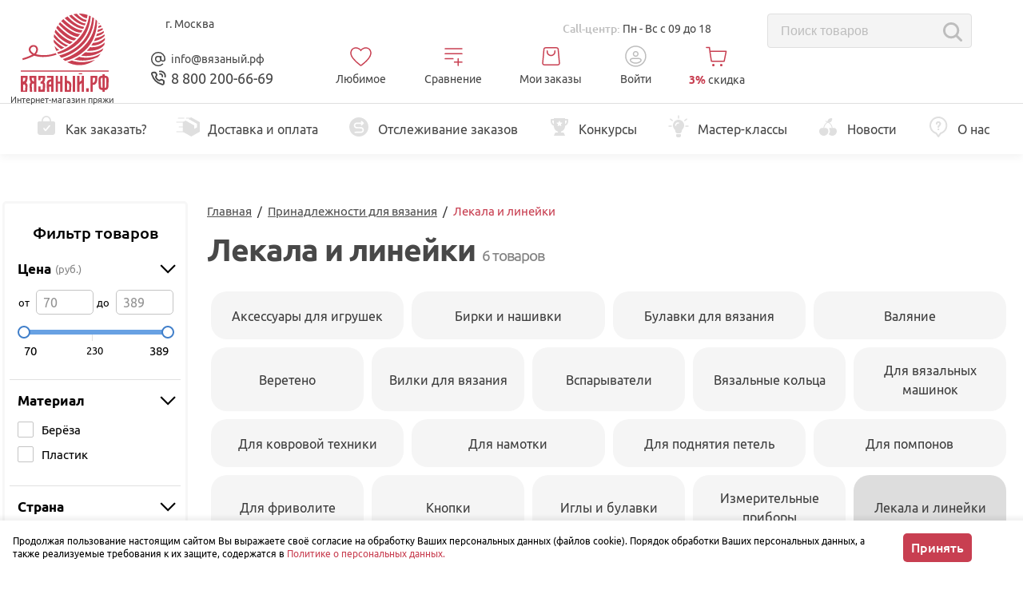

--- FILE ---
content_type: text/html; charset=UTF-8
request_url: https://xn--80adpjt8fya.xn--p1ai/prinadlezhnosti-dlya-vyazaniya/lekala-i-lineiki
body_size: 83724
content:
<!doctype html>
<html lang="ru">

<head>
    
    <meta name="apple-itunes-app" content="app-id=6749631945">
    <meta name="smartbanner:title" content="Вязаный.рф — все для вязания">
    <meta name="smartbanner:author" content="Пряжа для вязания и аксессуары">
    <meta name="smartbanner:price" content="Бесплатно">
    <meta name="smartbanner:price-suffix-google" content="ru.vyazanyj.android">
    <meta name="smartbanner:icon-google" content="https://lh3.googleusercontent.com/CR9QWS2ggpyCB15ngdwTQQiF3jxcgdTc_qaGETRoor7oQFMyIbaJPjLzm2KSFn8MvhkQff4GiMnjaff-jpej">
    <meta name="smartbanner:button" content="Скачать">
    <meta name="smartbanner:button-url-google" content="https://play.google.com/store/apps/details?id=ru.vyazanyj.android">
    <meta name="smartbanner:enabled-platforms" content="android">
    <meta name="smartbanner:line1" content="Вязаный.рф — все для вязания">
    <meta name="smartbanner:line2" content="[r:4.7] (25) звезд">
    <meta name="smartbanner:line3" content="Пряжа для вязания и аксессуары">
    <meta name="smartbanner:stars-color" content="#C73C50">
    <link rel="stylesheet" href="https://cdn1.imshop.io/assets/app/b2.min.css">
    <script src="https://cdn1.imshop.io/assets/app/b2.min.js"></script>
    

    <meta charset="utf-8">
    <meta http-equiv="x-ua-compatible" content="ie=edge">
    <meta name="viewport" content="width=device-width, initial-scale=1, minimal-ui, maximum-scale=1, user-scalable=no">
    
    <meta name="apple-mobile-web-app-title" content="Вязаный.рф — все для вязания">
    <meta name="application-name" content="Вязаный.рф">
    <meta name="apple-mobile-web-app-capable" content="yes" />
    <meta name="apple-touch-fullscreen" content="yes" />
    <meta name="apple-mobile-web-app-title" content="Вязаный.рф — все для вязания">
    
    <meta name="csrf-token" content="eINGO2iK3zvCt7zsagWNPJScaOVlWcLgNYiDtubd">
    <link rel="canonical" href="https://xn--80adpjt8fya.xn--p1ai/prinadlezhnosti-dlya-vyazaniya/lekala-i-lineiki">
            <title>Купить принадлежности для вязания Лекала и линейки по низкой цене: от 70 руб. в интернет-магазине Вязаный.рф | Интернет-магазин пряжи вязаный.рф</title>
                    <meta name="description"
                content="🔥 Принадлежности для вязания (Лекала и линейки) — Более 6 позиций в наличии по низкой цене: от 70 руб. в интернет-магазине Вязаный.рф. Доставка за 1 день от 199 руб. от интернет магазина пряжи Вязаный.рф.">
            

            <link rel="apple-touch-icon" sizes="180x180" href="https://xn--80adpjt8fya.xn--p1ai/favicon/web/apple-touch-icon.png?1769152252">
    <link rel="apple-touch-icon" sizes="152x152" href="https://xn--80adpjt8fya.xn--p1ai/favicon/web/apple-touch-icon-152x152.png?1769152252">
    <link rel="apple-touch-icon" sizes="167x167" href="https://xn--80adpjt8fya.xn--p1ai/favicon/web/apple-touch-icon-167x167.png?1769152252">
    <link rel="icon" type="image/png" sizes="32x32" href="https://xn--80adpjt8fya.xn--p1ai/favicon/web/favicon-32x32.png?1769152252">
    <link rel="icon" type="image/png" sizes="16x16" href="https://xn--80adpjt8fya.xn--p1ai/favicon/web/favicon-16x16.png?1769152252">
    <link rel="manifest" href="https://xn--80adpjt8fya.xn--p1ai/favicon/web/site.webmanifest">
    <link rel="mask-icon" href="https://xn--80adpjt8fya.xn--p1ai/favicon/safari-pinned-tab.svg?1769152252" color="#c83f51">
    <meta name="apple-mobile-web-app-title" content="Вязаный">
    <link rel="yandex-tableau-widget" href="https://xn--80adpjt8fya.xn--p1ai/favicon/manifest.json">
    <link rel="stylesheet" href="https://xn--80adpjt8fya.xn--p1ai/js/plugins/perfect-scrollbar/perfect-scrollbar.css?1769152252">
    <link href="https://xn--80adpjt8fya.xn--p1ai/assets/css/animate.min.css?1769152252" rel="stylesheet">
    <link href="https://xn--80adpjt8fya.xn--p1ai/js/suggestions/jquery.suggestions.min.css?1769152252" rel="stylesheet">
    <link href="https://xn--80adpjt8fya.xn--p1ai/noty/noty.css?1769152252" rel="stylesheet">
    <link href="https://xn--80adpjt8fya.xn--p1ai/noty/themes/metroui.css?1769152252" rel="stylesheet">
    <link href="https://xn--80adpjt8fya.xn--p1ai/noty/themes/semanticui.css?1769152252" rel="stylesheet">
    <link href="https://xn--80adpjt8fya.xn--p1ai/js/plugins/jquery-custom-scrollbar/jquery.mCustomScrollbar.min.css?1769152252" rel="stylesheet">
    <meta name="yandex-verification" content="8b963aad2b3d1e8e">
    <link rel="stylesheet" href="https://xn--80adpjt8fya.xn--p1ai/css/main.css?1769152252">
    <script>
    function getErrorImage(e) {
        e.closest('picture').querySelector('source').remove();
        e.setAttribute('src', `/images/image-error.svg`);
        e.setAttribute('srcset', ``);
        e.removeAttribute('style');
        e.closest('picture').style.width = '100%';
        e.style.width = '100%';
    }
    function imageLoadedAlready(e){
        if (e.parentElement?.className == 'card-new__image' || e.parentElement?.className == 'product-card-react__image'){
            e.parentElement.style.background = 'transparent';
        }else if (e.parentElement?.parentElement?.className == 'card-new__image'){
            e.parentElement.parentElement.style.background = 'transparent';
        }
    }
</script>
            <link rel="stylesheet" href="/js/app/newHeader.518e0c95ff4c75e29fce.css">
                    <link rel="stylesheet" href="/js/app/7611.ed6f1373262328e7e4e9.css">
            <link rel="stylesheet" href="/js/app/productsList.aa3794dc20d003e2d45c.css">
        <style>
        #cart-template-add {
            height: auto;
            visibility: visible;
            z-index: 18;
        }
    </style>
    <script>
        window.dataLayer = window.dataLayer || [];
    </script>

            
</head>

<body>
    <!-- Yandex.Metrika counter -->
<script>
   (function(m,e,t,r,i,k,a){m[i]=m[i]||function(){(m[i].a=m[i].a||[]).push(arguments)};
   m[i].l=1*new Date();
   for (var j = 0; j < document.scripts.length; j++) {if (document.scripts[j].src === r) { return; }}
   k=e.createElement(t),a=e.getElementsByTagName(t)[0],k.async=1,k.src=r,a.parentNode.insertBefore(k,a)})
   (window, document, "script", "https://mc.yandex.ru/metrika/tag.js", "ym");

   ym(35089745, "init", {
        clickmap:true,
        trackLinks:true,
        accurateTrackBounce:true,
        webvisor:false,
        ecommerce:"dataLayer"
   });
</script>
<noscript><div><img src="https://mc.yandex.ru/watch/35089745" style="position:absolute; left:-9999px;" alt="" ></div></noscript>
<!-- /Yandex.Metrika counter -->

    
    
    
    
        
        


    
    
    <div class="">
        <header class="headerNew">
            <div class="headerNew__wrapper">
                <div class="headerNew__grid">
                    <a class="headerNew__logo" href="/">
                        <svg width="110" height="98" viewBox="0 0 110 98" fill="none"
                            xmlns="http://www.w3.org/2000/svg">
                            <path fill-rule="evenodd" clip-rule="evenodd"
                                d="M0 77.8906H8.58397V79.7783C8.58397 82.6555 7.67153 85.6617 6.57811 87.0079C7.41012 87.0307 8.53119 88.5996 8.4231 89.7155L8.42813 90.6138L7.99579 97.9597H0V77.8906ZM4.88143 84.0346C5.43442 83.2906 5.71343 82.2557 5.71343 80.9246V80.5856H2.86551V85.1531C3.67992 85.1379 4.43401 84.7178 4.87891 84.0321H4.88143V84.0346ZM5.41934 96.3909L5.70589 91.7348C5.7813 90.2671 5.43945 89.2752 4.67531 88.7539C4.13489 88.888 3.57938 88.9589 3.02136 88.9589C2.99874 88.9589 2.9736 88.9589 2.95098 88.9589V96.3934H5.41934V96.3909Z"
                                fill="#C83F51" />
                            <path fill-rule="evenodd" clip-rule="evenodd"
                                d="M10.847 77.8906H19.436V97.9597H16.5529V87.8379C16.5302 87.8379 16.5051 87.8379 16.48 87.8379C15.9245 87.8379 15.369 87.7696 14.8285 87.6329C14.0619 88.1567 13.7175 89.1487 13.7929 90.6138L14.2554 97.9597H11.4201L10.9902 90.6138L10.9601 90.0065C10.9601 88.3288 11.4678 87.0281 12.4808 86.102C11.6815 84.3129 10.8369 83.4905 10.8369 80.6261L10.847 77.8906ZM14.552 83.9637C14.9995 84.652 15.7586 85.0695 16.5755 85.0771V80.578H13.72V80.9171C13.72 82.2531 13.9965 83.2906 14.552 84.0321V83.9637Z"
                                fill="#C83F51" />
                            <path fill-rule="evenodd" clip-rule="evenodd"
                                d="M21.9021 91.3642H24.7752V95.2712H27.3415L27.6281 90.2382C27.6432 90.0914 27.6507 89.9446 27.6507 89.7978C27.6507 89.35 27.5854 88.9046 27.4572 88.4769C27.3214 88.0898 27.0123 87.7887 26.6252 87.6647C26.0571 87.8393 25.4639 87.9278 24.8707 87.9278C24.843 87.9278 24.8103 87.9278 24.7827 87.9278V85.2405C25.5971 85.2278 26.3562 84.8128 26.8062 84.1271C27.3591 83.3831 27.6382 82.3456 27.6382 81.0171V80.5819H24.7752V83.5628H21.9021V77.8945H30.4936V79.8607C30.4936 82.7733 29.9381 84.8938 28.8271 86.2223C29.4731 86.3463 30.5213 86.7562 30.5187 90.3546L30.4886 90.9315L30.0387 97.9637H21.9021V91.3642Z"
                                fill="#C83F51" />
                            <path fill-rule="evenodd" clip-rule="evenodd"
                                d="M33.8559 83.8522C34.9292 82.8577 36.3268 82.3592 38.0511 82.3617L38.0788 80.5702H32.7072V77.8828H40.9519V97.9519H38.0788V91.4233H35.3817L35.6959 97.962H32.8254L32.4031 88.5057C32.2975 86.4029 32.7826 84.8542 33.8559 83.8522ZM35.2334 88.7233H38.0763V85.0617C37.1186 85.0617 36.3897 85.3325 35.8945 85.874C35.3993 86.413 35.1756 87.2885 35.2208 88.5057L35.2334 88.7233Z"
                                fill="#C83F51" />
                            <path fill-rule="evenodd" clip-rule="evenodd"
                                d="M43.647 77.8906H46.5175V85.148H49.3328V77.8906H52.2058V97.9572H49.3328V87.8353H46.5175V97.9572H43.647V77.8906Z"
                                fill="#C83F51" />
                            <path fill-rule="evenodd" clip-rule="evenodd"
                                d="M54.9095 77.8906H57.7826V84.1054C57.8479 84.1029 57.9158 84.1004 57.9836 84.1004C59.3988 84.1004 60.7662 84.6394 61.8043 85.606C62.8575 86.6106 63.3251 88.1542 63.2094 90.2342L62.7771 97.9572H54.907V77.8906H54.9095ZM60.364 95.6848L60.6506 90.6517C60.726 89.4574 60.5249 88.5844 60.0473 88.0352C59.5672 87.5064 58.886 87.2053 58.1747 87.2053C58.1244 87.2053 58.0741 87.2078 58.0239 87.2103V95.695L60.364 95.6848ZM65.0343 77.9311H67.9074V98.0002H65.0343V77.9311Z"
                                fill="#C83F51" />
                            <path fill-rule="evenodd" clip-rule="evenodd"
                                d="M70.5615 77.8906H73.4346V85.8135L76.2775 83.3817V77.8906H79.1179V97.9572H76.2775V86.9067L73.4346 89.3359V97.9547H70.5615V77.8906Z"
                                fill="#C83F51" />
                            <path d="M85.0908 93.5352H81.791V97.9483H85.0908V93.5352Z" fill="#C83F51" />
                            <path fill-rule="evenodd" clip-rule="evenodd"
                                d="M87.1941 77.8906H95.7932V81.284C95.7932 86.6663 93.8828 89.3562 90.0596 89.3536V97.9724H87.1941V77.8906ZM92.0831 85.5478C92.6386 84.8064 92.9151 83.7689 92.9151 82.4379V80.5881H90.0596V86.6612C90.8765 86.6536 91.6356 86.2361 92.0831 85.5478Z"
                                fill="#C83F51" />
                            <path fill-rule="evenodd" clip-rule="evenodd"
                                d="M102.156 77.7426V76.0117H105.029V77.7426C108.4 77.7426 110.059 79.4 109.999 82.7149L109.712 91.2755C109.634 92.7204 109.232 93.8237 108.505 94.5853C107.779 95.3445 106.796 95.9265 105.029 95.7316V97.9584H102.156V95.7316C100.57 95.7316 99.4112 95.3495 98.6822 94.5879C97.9533 93.8262 97.6818 93.7503 97.4757 91.278L97.1866 82.7175C97.1313 79.4 98.7878 77.7426 102.156 77.7426ZM100.319 90.8984C100.356 91.7107 100.495 92.2573 100.736 92.5761C100.98 92.895 101.447 93.0417 102.156 93.0417V80.435C101.314 80.435 100.753 80.645 100.469 81.06C100.185 81.475 100.052 82.1633 100.052 83.1274L100.319 90.8984ZM106.452 92.5761C106.691 92.2674 106.829 91.7107 106.867 90.8984L107.125 83.1223C107.125 82.1582 106.987 81.4699 106.708 81.0549C106.432 80.6399 105.871 80.4299 105.022 80.4299V93.0392C105.738 93.0417 106.21 92.8874 106.452 92.5761Z"
                                fill="#C83F51" />
                            <path d="M76.816 74.707H72.5713V76.0077H76.816V74.707Z" fill="#C83F51" />
                            <path d="M109.996 71.2793H0.0253906V72.709H109.996V71.2793Z" fill="#C83F51" />
                            <path fill-rule="evenodd" clip-rule="evenodd"
                                d="M16.5984 50.0732C13.2829 52.0621 10.4576 53.2666 8.45425 54.008C6.06381 54.8912 1.96411 56.1741 1.96411 56.1741L2.52465 58.244C3.5502 57.9556 4.85476 57.5684 6.3579 57.0724C7.16728 56.8042 8.63021 56.3209 10.2791 55.6756C11.9281 55.0304 14.125 54.084 16.6788 52.7276C18.4559 53.2666 20.9042 53.8714 23.8627 54.1877C28.0202 54.6331 31.1949 54.294 33.3038 54.0587C36.2447 53.7297 40.2841 53.0136 44.9293 51.3485L43.7152 49.4785C40.1685 50.726 37.0516 51.3384 34.6963 51.6572C32.3813 51.971 28.44 52.4796 23.3926 51.7433C20.5648 51.3283 18.2498 50.6501 16.5984 50.0732Z"
                                fill="#C83F51" />
                            <path fill-rule="evenodd" clip-rule="evenodd"
                                d="M15.4944 51.9448C15.0721 51.7247 14.4789 51.3881 13.8203 50.9048C12.365 49.8395 10.7839 48.6805 10.2284 46.6612C9.85135 45.2847 9.94436 43.4956 10.9322 41.9875C11.8648 40.5653 13.1844 40.0162 13.6544 39.829C14.0038 39.6898 16.163 38.8699 18.4253 39.9428C18.8099 40.125 19.7399 40.5805 20.4764 41.5902C21.8011 43.4096 21.4366 45.5807 21.2858 46.4613C20.8333 49.1386 19.1014 50.8087 18.5384 51.3502C18.2342 51.6412 17.9603 51.8664 17.7617 52.0208C17.171 51.6159 16.5803 51.211 15.9921 50.8061C17.1484 50.0116 17.8044 49.1158 18.1513 48.5565C18.5309 47.9391 19.6821 46.0792 19.1316 43.9891C19.016 43.5513 18.7948 42.7137 18.0407 42.1039C16.98 41.2435 15.4768 41.322 14.4337 41.7977C13.3704 42.2785 12.835 43.1439 12.6389 43.5083C12.4479 43.9207 12.1061 44.8089 12.3247 45.8489C12.5208 46.7802 13.0612 47.3546 13.7399 48.0555C14.2803 48.6147 15.2028 49.427 16.6004 50.0799L17.362 50.3557L15.4944 51.9448Z"
                                fill="#C83F51" />
                            <path fill-rule="evenodd" clip-rule="evenodd"
                                d="M71.4212 29.1367C72.3813 28.0309 73.3114 26.8593 74.2087 25.6219C64.4911 25.5308 52.1644 13.792 49.231 10.8516C48.9721 11.1426 48.7107 11.4361 48.4618 11.7398C48.0697 12.218 47.7002 12.7039 47.3433 13.1973C49.2787 15.371 61.882 28.9596 71.4212 29.1367Z"
                                fill="#C83F51" />
                            <path fill-rule="evenodd" clip-rule="evenodd"
                                d="M94.2214 28.4455C96.5013 27.9824 101.745 26.6185 104.1 23.5768C103.942 23.01 103.763 22.4508 103.585 21.8789C100.702 23.9994 95.7648 25.2723 95.2017 25.4165C94.9001 26.459 94.5759 27.4687 94.2214 28.4455Z"
                                fill="#C83F51" />
                            <path fill-rule="evenodd" clip-rule="evenodd"
                                d="M96.8993 20.0819C96.8364 20.0946 96.5851 20.1224 96.4996 20.1199C96.2985 21.1751 96.0798 22.1645 95.8335 23.1691C97.6307 22.6402 101.079 21.4711 102.862 19.9149C102.615 19.3203 102.351 18.7383 102.072 18.1562C100.129 19.4341 97.2663 20.0111 96.8993 20.0819Z"
                                fill="#C83F51" />
                            <path fill-rule="evenodd" clip-rule="evenodd"
                                d="M41.5647 36.2275C47.0143 42.6473 50.473 44.3224 50.473 44.3224C50.5861 44.3781 50.6816 44.4211 50.7394 44.449C51.9058 43.9201 53.1776 43.2951 54.5199 42.5714C48.8944 40.2408 43.6309 35.0331 41.1299 32.3027C41.1299 33.5351 41.2078 34.7699 41.3486 35.9896C41.3737 36.0149 41.4014 36.0428 41.4315 36.0757C41.5019 36.1566 41.5522 36.2148 41.5647 36.2275Z"
                                fill="#C83F51" />
                            <path fill-rule="evenodd" clip-rule="evenodd"
                                d="M64.7899 59.0445C64.7095 59.0091 64.1339 58.7485 64.0258 58.6877C62.0602 59.4874 60.0317 60.1908 57.9856 60.7652C62.6609 63.2881 67.8943 64.6141 73.2005 64.6141C80.3643 64.6141 87.3245 62.2026 92.9751 57.7793C76.7397 63.5892 65.3354 59.2621 64.7899 59.0445Z"
                                fill="#C83F51" />
                            <path fill-rule="evenodd" clip-rule="evenodd"
                                d="M73.5934 54.2682C73.4099 54.21 73.1862 54.1442 73.0906 54.0987C71.0596 55.3462 68.9381 56.5026 66.7739 57.4971C71.0999 58.6206 82.1799 60.9638 95.4844 54.9135C96.0474 54.6174 96.6532 54.2961 96.8518 54.1771C97.1685 53.838 97.6788 53.2383 97.9779 52.8663C98.6993 51.9782 99.3755 51.0469 99.9988 50.0879C87.7173 58.1221 74.2494 54.4327 73.5934 54.2682Z"
                                fill="#C83F51" />
                            <path fill-rule="evenodd" clip-rule="evenodd"
                                d="M98.8217 12.8052C98.4247 12.2713 98.0025 11.75 97.5677 11.2363C97.5275 12.0132 97.4722 12.7698 97.4119 13.5239C97.9095 13.3467 98.3844 13.1063 98.8217 12.8052Z"
                                fill="#C83F51" />
                            <path fill-rule="evenodd" clip-rule="evenodd"
                                d="M82.8945 5.77705C83.171 4.46627 83.4048 3.11247 83.5958 1.72325C80.2753 0.587067 76.7764 0 73.2624 0C73.0588 0 72.8451 0.00506093 72.644 0.00759139C75.2682 2.53552 79.9059 6.28314 82.8945 5.77705Z"
                                fill="#C83F51" />
                            <path fill-rule="evenodd" clip-rule="evenodd"
                                d="M96.8586 18.0269C97.9142 17.7915 99.9498 17.2019 101.116 16.3289C100.757 15.6862 100.375 15.0536 99.9699 14.4336C99.118 15.0131 98.168 15.4407 97.1703 15.6938C97.0798 16.4909 96.9768 17.2677 96.8586 18.0269Z"
                                fill="#C83F51" />
                            <path fill-rule="evenodd" clip-rule="evenodd"
                                d="M42.1787 40.4727C42.7418 42.6716 43.5436 44.8175 44.5566 46.8494C45.2855 46.6217 46.5247 46.2067 48.1284 45.5665C45.7581 44.3772 43.6693 42.2769 42.1787 40.4727Z"
                                fill="#C83F51" />
                            <path fill-rule="evenodd" clip-rule="evenodd"
                                d="M80.7636 48.3697C79.0594 49.893 77.2496 51.3101 75.3694 52.6006C79.9442 53.3774 88.5558 54.0733 97.1699 49.6779C98.9722 48.7593 100.551 47.7294 101.926 46.6818C102.333 45.8063 103.019 44.3057 103.346 43.4023C102.049 44.3437 100.166 45.5431 97.728 46.5654C97.0141 46.864 93.5327 48.2861 88.6262 48.6885C86.663 48.853 83.9509 48.8909 80.7636 48.3697Z"
                                fill="#C83F51" />
                            <path fill-rule="evenodd" clip-rule="evenodd"
                                d="M48.0757 52.4004C48.9127 53.4606 49.8327 54.4804 50.7979 55.4192C55.8302 53.9996 90.2491 42.9162 91.7019 5.8879C90.983 5.37928 90.2516 4.89596 89.5075 4.45312C88.3739 17.2876 83.8419 26.8224 78.0907 33.8394C67.5511 46.7043 52.9873 51.1984 48.0757 52.4004Z"
                                fill="#C83F51" />
                            <path fill-rule="evenodd" clip-rule="evenodd"
                                d="M52.5249 57.0106L52.7838 57.2384C53.6661 57.9697 54.5936 58.663 55.5513 59.2931C62.5417 57.6382 69.1751 54.6447 75.0469 50.4896C88.3263 41.0257 95.2387 27.1233 95.6158 9.16968C94.9823 8.55224 94.3288 7.94746 93.635 7.37305C92.8407 20.2885 88.1554 30.0865 82.1453 37.4274C71.8119 50.0215 57.5923 55.4063 52.5249 57.0106Z"
                                fill="#C83F51" />
                            <path fill-rule="evenodd" clip-rule="evenodd"
                                d="M93.374 30.6436C92.7934 32.0379 92.1675 33.3714 91.4963 34.6468C94.0477 34.123 101.905 32.1821 104.984 27.726C104.901 27.1288 104.796 26.5341 104.678 25.9395C100.759 29.5909 93.7485 30.6006 93.4117 30.6461L93.374 30.6436Z"
                                fill="#C83F51" />
                            <path fill-rule="evenodd" clip-rule="evenodd"
                                d="M90.3636 36.6795C89.6623 37.8739 88.9208 39.0126 88.1516 40.1007C91.2459 40.1994 99.8525 39.8957 105.025 33.2634C105.106 33.1621 105.129 33.109 105.284 32.9395C105.302 32.1348 105.284 31.3301 105.247 30.5254C103.872 31.7501 101.195 33.9036 97.7637 35.1992C96.2354 35.7761 94.7775 36.1025 94.5513 36.1506C92.9224 36.5099 91.4897 36.639 90.3636 36.6795Z"
                                fill="#C83F51" />
                            <path fill-rule="evenodd" clip-rule="evenodd"
                                d="M86.7484 42.0299C86.7484 42.0299 86.7308 42.0299 86.7208 42.0299C86.5122 42.2982 86.3035 42.574 86.0899 42.8346C85.0065 44.1429 83.8477 45.4081 82.6387 46.6C86.492 46.8581 98.2608 46.9643 104.178 39.7399C104.178 39.7399 104.437 39.4539 104.502 39.3856C104.736 38.3127 104.924 37.2221 105.048 36.1289C97.8812 43.3255 87.231 42.1008 86.7484 42.0299Z"
                                fill="#C83F51" />
                            <path fill-rule="evenodd" clip-rule="evenodd"
                                d="M45.5164 48.6544C45.911 49.3325 46.3358 49.9854 46.7782 50.6332C52.1121 49.4641 84.8116 40.7897 87.5766 3.40964C86.903 3.07056 86.2067 2.73148 85.5104 2.45312C83.8514 13.8883 79.3093 22.707 73.8096 29.4228C63.4183 42.1207 49.6186 47.3284 45.5164 48.6544Z"
                                fill="#C83F51" />
                            <path fill-rule="evenodd" clip-rule="evenodd"
                                d="M81.2385 10.5009C81.334 10.5186 81.4295 10.5312 81.4295 10.5312C81.5225 10.5439 81.6029 10.5515 81.6683 10.5565C81.9423 9.66834 82.1936 8.76244 82.4249 7.84135C77.3876 7.90967 71.0483 1.33806 69.9725 0.181641C68.5824 0.320816 67.1974 0.56121 65.8401 0.877518C68.5975 3.54462 71.0558 5.46778 72.8807 6.77602C72.8807 6.77602 75.8141 8.87631 78.1568 9.70124C79.2276 10.0808 81.1228 10.4806 81.2385 10.5009Z"
                                fill="#C83F51" />
                            <path fill-rule="evenodd" clip-rule="evenodd"
                                d="M60.4827 2.64897C62.5413 5.04279 70.3963 13.4541 80.1441 14.8686C80.4634 14.0765 80.765 13.2668 81.0515 12.4368C74.3276 12.0016 65.5828 3.49161 63.6046 1.48242C62.5489 1.81644 61.4982 2.20867 60.4827 2.64897Z"
                                fill="#C83F51" />
                            <path fill-rule="evenodd" clip-rule="evenodd"
                                d="M78.1934 19.1405C78.5302 18.4624 78.9977 17.516 79.3195 16.7948C68.34 14.94 60.0451 5.33938 58.5897 3.53516C57.3329 4.18043 56.1088 4.92185 54.9475 5.7316C56.6216 7.36628 66.1482 16.2305 73.7795 18.3561C75.3605 18.7964 77.761 19.1405 78.1934 19.1405Z"
                                fill="#C83F51" />
                            <path fill-rule="evenodd" clip-rule="evenodd"
                                d="M53.3046 6.94922C52.3645 7.70077 51.4571 8.52064 50.605 9.37847C53.3825 12.1493 65.9631 24.3588 74.8965 23.7945C75.0524 23.792 75.2937 23.7718 75.5023 23.7515C76.1433 22.7823 76.7566 21.7651 77.3448 20.7175C67.9564 21.4361 54.3176 7.96141 53.3046 6.94922Z"
                                fill="#C83F51" />
                            <path fill-rule="evenodd" clip-rule="evenodd"
                                d="M59.1123 37.284C59.2254 37.3321 59.7583 37.5573 60.4094 37.8281C60.8291 38.0027 61.1785 38.1469 61.4123 38.2405C62.6088 37.3802 63.8178 36.449 65.0168 35.4393C55.5254 33.3289 46.5317 23.6701 43.4802 20.0996C43.0705 21.1194 42.7035 22.1746 42.4019 23.2298C43.9703 25.5528 46.1522 28.2629 49.1182 30.8642C49.1182 30.8642 52.2477 33.6098 56.1362 35.786C56.2996 35.8796 57.848 36.745 59.1123 37.284Z"
                                fill="#C83F51" />
                            <path fill-rule="evenodd" clip-rule="evenodd"
                                d="M59.3765 39.6558C52.0368 37.7985 44.6543 29.329 41.7988 25.7383C41.5525 26.9428 41.3715 28.1675 41.2634 29.3923C42.93 31.5229 44.5487 33.1677 45.8659 34.3798C45.8659 34.3798 49.7293 37.9301 54.5805 40.5162C55.0606 40.7718 55.5231 40.9944 55.5231 40.9944C55.9052 41.1766 56.2395 41.3234 56.4959 41.4322C57.436 40.8907 58.3962 40.2986 59.3765 39.6558Z"
                                fill="#C83F51" />
                            <path fill-rule="evenodd" clip-rule="evenodd"
                                d="M66.743 33.7483C66.7958 33.7584 66.8159 33.7559 66.9139 33.7711C67.8616 32.9031 68.7966 31.9821 69.7191 31.0078C60.0443 29.5882 48.8889 17.9177 46.1591 14.9141C45.5181 15.9237 44.9174 16.9865 44.3945 18.067C46.5789 20.6936 56.7841 32.4274 66.743 33.7483Z"
                                fill="#C83F51" />
                        </svg>
                        <span>Интернет-магазин пряжи</span>
                    </a>
                    <button class="button catalog-new__header" data-catalog-toggle>
                        <span class="catalog-new__burger" data-catalog-burger>
                            <span></span>
                        </span>
                        <span>Каталог</span>
                    </button>
                    <div class="headerNew__geoAddr">
                        <!--noindex-->
                        <div class="n-header__info n-header__region">
                            <div class="n-header__region-toggle">
                                <div class="n-header__region-toggle--support">
                                    <span data-toggle="modal" data-target="#modal-region">
                                        <svg class="icon svg-geolocationIcon">
    <use xlink:href="https://xn--80adpjt8fya.xn--p1ai/images/icons.svg?1769152252#geolocationIcon"></use>
</svg>
                                        <a class="n-header__region-choice" href="#" data-region="" data-dlvry-city>
                                            г. Москва
                                        </a>
                                        <a class="n-header__region-choice" href="/delivery">
                                            <span class="n-header__del">
                                                <span class="n-header__dash">-</span>
                                                доставим <span data-delivery-date-card>31 января</span>
                                            </span>
                                        </a>
                                        <span class="n-header__sp">от 1 мотка</span>
                                    </span>
                                </div>
                            </div>
                        </div>

                        <!--/noindex-->

                        <button data-worktime style="display:none"
                            class="headerNew__address">
                            <svg width="16" height="16" viewBox="0 0 20 20" fill="none"
                                xmlns="http://www.w3.org/2000/svg">
                                <circle cx="10.8301" cy="8.82843" r="1.35" transform="rotate(45 10.8301 8.82843)"
                                    stroke="#484848" stroke-width="1.3" />
                                <path
                                    d="M8.72325 5.06593C8.93886 4.85032 9.22585 4.72095 9.5302 4.70218L14.0516 4.42338C14.8015 4.37714 15.4224 4.99809 15.3762 5.74794L15.0974 10.2694C15.0786 10.5737 14.9493 10.8607 14.7337 11.0763L7.95554 17.8544C7.46739 18.3426 6.67593 18.3426 6.18778 17.8544L1.94514 13.6118C1.45698 13.1237 1.45698 12.3322 1.94514 11.844L8.72325 5.06593Z"
                                    stroke="#484848" stroke-width="1.5" />
                            </svg>
                            <span class="headerNew__addressLabel">
                                <strong>Магазин <span class="hideAddress">по адресу</span>:</strong> <span>ул.
                                    Каминского, 6 (этаж 2)</span>
                            </span>
                        </button>
                    </div>
                    <div class="headerNew__callCenter">
                        
                        <p data-worktime style="display:none" class="callCenter-shop">
                            <span class="callCenter-shop__title">Магазин: </span>
                            <span>
                                Вт - Вс с 10 до 17
                            </span>
                        </p>
                        <p class="callCenter-time">
                            <span class="callCenter-shop__title">Call-центр: </span>
                            <span>
                                Пн - Вс с 09 до 18
                            </span>
                        </p>
                    </div>
                    <div id="searchGoods" data-action="https://xn--80adpjt8fya.xn--p1ai/search" class="headerNew__search"></div>

                    <div class="headerNew__callback">
                        <span class="goToLetter">
                            <svg class="callBackTitle__icon" width="24" height="24" viewBox="0 0 24 24" fill="none"
                                xmlns="http://www.w3.org/2000/svg">
                                <g clip-path="url(#clip0_1931_19789)">
                                    <path d="M22 2H2V22H22V2Z" fill="white" fill-opacity="0.01" />
                                    <path
                                        d="M20.3334 11.9993C20.3334 7.39697 16.6025 3.66602 12.0001 3.66602C7.39771 3.66602 3.66675 7.39697 3.66675 11.9993C3.66675 16.6017 7.39771 20.3327 12.0001 20.3327C14.0787 20.3327 15.9795 19.5716 17.4392 18.3131"
                                        stroke="currentColor" stroke-width="1.5" stroke-linecap="round"
                                        stroke-linejoin="round" />
                                    <path
                                        d="M12.0001 15.3327C13.841 15.3327 15.3334 13.8403 15.3334 11.9993C15.3334 10.1584 13.841 8.66602 12.0001 8.66602C10.1591 8.66602 8.66675 10.1584 8.66675 11.9993C8.66675 13.8403 10.1591 15.3327 12.0001 15.3327Z"
                                        stroke="currentColor" stroke-width="1.5" stroke-linejoin="round" />
                                    <path
                                        d="M15.3333 12C15.3333 13.3807 16.4525 14.5 17.8333 14.5C19.214 14.5 20.3333 13.3807 20.3333 12"
                                        stroke="currentColor" stroke-width="1.5" stroke-linecap="round"
                                        stroke-linejoin="round" />
                                    <path d="M15.3333 12.416V8.66602" stroke="currentColor" stroke-width="1.5"
                                        stroke-linecap="round" stroke-linejoin="round" />
                                </g>
                                <defs>
                                    <clipPath id="clip0_1931_19789">
                                        <rect width="20" height="20" fill="white" transform="translate(2 2)" />
                                    </clipPath>
                                </defs>
                            </svg>
                            <span><a href="mailto:info@вязаный.рф">info@вязаный.рф</a></span>
                        </span>
                        <span class="callBackTitle" data-toggle="modal" data-target="#modal-callback">
                            <svg class="callBackTitle__icon" width="30" height="30" viewBox="0 0 30 30" fill="none"
                                xmlns="http://www.w3.org/2000/svg">
                                <path
                                    d="M25.834 12.7523C25.9799 11.774 25.9321 10.7724 25.6906 9.80931C25.3716 8.53708 24.7146 7.33223 23.7197 6.33733C22.7248 5.34243 21.5199 4.68547 20.2477 4.36647C19.2847 4.12498 18.283 4.07715 17.3047 4.22299"
                                    stroke="currentColor" stroke-width="2.30769" stroke-linecap="round"
                                    stroke-linejoin="round" />
                                <path
                                    d="M21.4561 12.2901C21.6123 11.242 21.2871 10.1361 20.4803 9.32931C19.6735 8.52254 18.5676 8.19721 17.5195 8.35344"
                                    stroke="currentColor" stroke-width="2.30769" stroke-linecap="round"
                                    stroke-linejoin="round" />
                                <path
                                    d="M10.0239 5.9375C10.443 5.9375 10.8292 6.16485 11.0327 6.53131L12.4441 9.07369C12.6289 9.40658 12.6376 9.80921 12.4673 10.1498L11.1076 12.8692C11.1076 12.8692 11.5016 14.895 13.1507 16.5441C14.7999 18.1932 16.8189 18.5804 16.8189 18.5804L19.5378 17.2209C19.8786 17.0505 20.2815 17.0594 20.6145 17.2445L23.1641 18.662C23.5303 18.8655 23.7573 19.2515 23.7573 19.6704V22.5975C23.7573 24.0881 22.3728 25.1647 20.9604 24.6881C18.0597 23.7093 13.557 21.8457 10.7031 18.9918C7.84908 16.1378 5.98551 11.6351 5.00675 8.73441C4.53019 7.32204 5.60679 5.9375 7.09735 5.9375H10.0239Z"
                                    stroke="currentColor" stroke-width="2.30769" stroke-linejoin="round" />
                            </svg>
                            <span class="callBackTitle__number">8 800 200-66-69</span>
                        </span>
                    </div>
                    <div class="headerNew__icons">
                        <a href="/profile/favorites" class="headerNew__iconItem">
                            <span class="headerNew__icon">
                                <svg width="31" height="31" viewBox="0 0 31 31" fill="none"
                                    xmlns="http://www.w3.org/2000/svg">
                                    <path
                                        d="M27.2203 8.10457C26.1733 6.00858 23.1572 4.29369 19.6489 5.29214C17.9724 5.76449 16.5098 6.77745 15.4998 8.16554C14.4899 6.77745 13.0272 5.76449 11.3508 5.29214C7.83464 4.30893 4.82638 6.00858 3.77935 8.10457C2.31039 11.0389 2.91985 14.3392 5.59212 17.9138C7.68618 20.7109 10.6788 23.5462 15.0232 26.8388C15.1605 26.9433 15.3296 27 15.5037 27C15.6778 27 15.847 26.9433 15.9843 26.8388C20.3208 23.5538 23.3213 20.7414 25.4153 17.9138C28.0798 14.3392 28.6893 11.0389 27.2203 8.10457V8.10457Z"
                                        stroke="currentColor" stroke-width="1.5" stroke-linecap="round" />
                                </svg>
                            </span>
                            <small style='display:none'
                                class="favorite__counter deskCounter">
                                0
                            </small>
                            <span class="headerNew__iconText">Любимое</span>
                        </a>
                        <a href="/profile/compare" class="headerNew__iconItem">
                            <span class="headerNew__icon">
                                <svg width="31" height="31" viewBox="0 0 31 31" fill="none"
                                    xmlns="http://www.w3.org/2000/svg">
                                    <path d="M6 6H26.9979" stroke="currentColor" stroke-width="1.5"
                                        stroke-linecap="round" stroke-linejoin="round" />
                                    <path d="M6 12.3047H26.9979" stroke="currentColor" stroke-width="1.5"
                                        stroke-linecap="round" stroke-linejoin="round" />
                                    <path d="M6 18.5645H15.8816" stroke="currentColor" stroke-width="1.5"
                                        stroke-linecap="round" stroke-linejoin="round" />
                                    <path d="M17.5797 22.7832H27" stroke="currentColor" stroke-width="1.5"
                                        stroke-linecap="round" stroke-linejoin="round" />
                                    <path d="M22.2898 18.5645L22.2898 26.999" stroke="currentColor" stroke-width="1.5"
                                        stroke-linecap="round" stroke-linejoin="round" />
                                </svg>

                            </span>
                            <small style='display:none'
                                class="compare__counter deskCounter">
                                0
                            </small>
                            <span class="headerNew__iconText">Сравнение</span>
                        </a>
                        <a href="/profile/orders" class="headerNew__iconItem">
                            <span class="headerNew__icon">
                                <svg width="31" height="31" viewBox="0 0 31 31" fill="none"
                                    xmlns="http://www.w3.org/2000/svg">
                                    <path
                                        d="M5.03546 24.0433L4.28854 23.9754L5.03546 24.0433ZM25.9638 24.0433L26.7107 23.9754L25.9638 24.0433ZM24.3786 6.60584L23.6316 6.67374L24.3786 6.60584ZM6.62069 6.60584L5.87377 6.53794L6.62069 6.60584ZM21.0934 8.71875C21.0934 8.30454 20.7576 7.96875 20.3434 7.96875C19.9292 7.96875 19.5934 8.30454 19.5934 8.71875H21.0934ZM11.4059 8.71875C11.4059 8.30454 11.0701 7.96875 10.6559 7.96875C10.2417 7.96875 9.90588 8.30454 9.90588 8.71875H11.4059ZM8.55023 5.59375H22.449V4.09375H8.55023V5.59375ZM23.6316 6.67374L25.2169 24.1112L26.7107 23.9754L25.1255 6.53794L23.6316 6.67374ZM24.0343 25.4062H6.965V26.9062H24.0343V25.4062ZM5.78238 24.1112L7.36761 6.67374L5.87377 6.53794L4.28854 23.9754L5.78238 24.1112ZM6.965 25.4062C6.26671 25.4062 5.71916 24.8067 5.78238 24.1112L4.28854 23.9754C4.14546 25.5493 5.38467 26.9062 6.965 26.9062V25.4062ZM25.2169 24.1112C25.2801 24.8067 24.7325 25.4062 24.0343 25.4062V26.9062C25.6146 26.9062 26.8538 25.5493 26.7107 23.9754L25.2169 24.1112ZM22.449 5.59375C23.0632 5.59375 23.576 6.06208 23.6316 6.67374L25.1255 6.53794C24.9996 5.15366 23.839 4.09375 22.449 4.09375V5.59375ZM8.55023 4.09375C7.16024 4.09375 5.99961 5.15366 5.87377 6.53794L7.36761 6.67374C7.42321 6.06208 7.93605 5.59375 8.55023 5.59375V4.09375ZM21.0934 9.6875V8.71875H19.5934V9.6875H21.0934ZM9.90588 8.71875V9.6875H11.4059V8.71875H9.90588ZM15.4996 15.2812C18.589 15.2812 21.0934 12.7768 21.0934 9.6875H19.5934C19.5934 11.9484 17.7605 13.7812 15.4996 13.7812V15.2812ZM15.4996 13.7812C13.2387 13.7812 11.4059 11.9484 11.4059 9.6875H9.90588C9.90588 12.7768 12.4103 15.2812 15.4996 15.2812V13.7812Z"
                                        fill="currentColor" />
                                </svg>
                            </span>
                            <span class="headerNew__iconText">Мои заказы</span>
                        </a>

                        <div class="headerNew__iconItem include">
                                                            <span class="headerNew__icon">
                                                                            <svg width="31" height="31" viewBox="0 0 31 31" fill="none"
                                            xmlns="http://www.w3.org/2000/svg">
                                            <path
                                                d="M15.4062 24.0601V24.8101V24.0601ZM9.24507 21.7133L8.71334 22.2422L9.24507 21.7133ZM11.5635 18.2909V19.0409V18.2909ZM19.249 18.2909V17.5409V18.2909ZM21.5674 21.7133L22.0992 22.2422L21.5674 21.7133ZM27.1562 15.4062C27.1562 21.8956 21.8956 27.1562 15.4062 27.1562V28.6562C22.724 28.6562 28.6562 22.724 28.6562 15.4062H27.1562ZM15.4062 27.1562C8.9169 27.1562 3.65625 21.8956 3.65625 15.4062H2.15625C2.15625 22.724 8.08848 28.6562 15.4062 28.6562V27.1562ZM3.65625 15.4062C3.65625 8.9169 8.9169 3.65625 15.4062 3.65625V2.15625C8.08848 2.15625 2.15625 8.08848 2.15625 15.4062H3.65625ZM15.4062 3.65625C21.8956 3.65625 27.1562 8.9169 27.1562 15.4062H28.6562C28.6562 8.08848 22.724 2.15625 15.4062 2.15625V3.65625ZM17.5383 12.5216C17.5383 13.7012 16.5832 14.6562 15.4062 14.6562V16.1562C17.4128 16.1562 19.0383 14.5284 19.0383 12.5216H17.5383ZM15.4062 14.6562C14.2293 14.6562 13.2742 13.7012 13.2742 12.5216H11.7742C11.7742 14.5284 13.3997 16.1562 15.4062 16.1562V14.6562ZM13.2742 12.5216C13.2742 11.3421 14.2293 10.387 15.4062 10.387V8.88702C13.3997 8.88702 11.7742 10.5149 11.7742 12.5216H13.2742ZM15.4062 10.387C16.5832 10.387 17.5383 11.3421 17.5383 12.5216H19.0383C19.0383 10.5149 17.4128 8.88702 15.4062 8.88702V10.387ZM21.0357 21.1844C19.7799 22.4468 17.7237 23.3101 15.4062 23.3101V24.8101C18.0711 24.8101 20.5274 23.8223 22.0992 22.2422L21.0357 21.1844ZM15.4062 23.3101C13.0888 23.3101 11.0326 22.4468 9.7768 21.1844L8.71334 22.2422C10.2851 23.8223 12.7414 24.8101 15.4062 24.8101V23.3101ZM9.7768 21.1844C9.513 20.9192 9.43482 20.6863 9.42631 20.5078C9.41745 20.3219 9.48042 20.1091 9.64649 19.8881C9.98989 19.431 10.7094 19.0409 11.5635 19.0409V17.5409C10.2952 17.5409 9.10682 18.1092 8.44727 18.9871C8.11185 19.4335 7.89957 19.9822 7.92801 20.5792C7.9568 21.1834 8.22844 21.7547 8.71334 22.2422L9.7768 21.1844ZM19.249 19.0409C20.1031 19.0409 20.8226 19.431 21.166 19.8881C21.3321 20.1091 21.395 20.3219 21.3862 20.5078C21.3777 20.6863 21.2995 20.9192 21.0357 21.1844L22.0992 22.2422C22.5841 21.7547 22.8557 21.1834 22.8845 20.5792C22.9129 19.9822 22.7006 19.4335 22.3652 18.9871C21.7057 18.1092 20.5173 17.5409 19.249 17.5409V19.0409ZM11.5635 19.0409H19.249V17.5409L11.5635 17.5409V19.0409Z"
                                                fill="#BDBDBD" />
                                        </svg>
                                                                    </span>

                                                                <span class="headerNew__iconText">
                                                                            Войти
                                                                    </span>
                                                        <div class="headerNew__iconInclude">
                                                                    <div class="notLoginUser">
                                        <span class="notLoginUser__title">Войдите в аккаунт чтобы:</span>
                                        <ul>
                                            <li>отслеживать заказы;</li>
                                            <li>сохранять товары в <a href="/profile/favorites">Любимое</a> и <a
                                                    href="/profile/compare">Сравнение</a>;</li>
                                            <li>пользоваться персональными предложениями и системой скидок; </li>
                                            <li>участвовать в конкурсах интернет-магазина <strong>Вязаный.рф</strong></li>
                                        </ul>
                                        <button class="button button-flex button-primary" data-toggle="modal"
                                            data-target="#modal-login">
                                            Войти
                                        </button>
                                        <button class="button button-flex button-primary" data-toggle="modal"
                                            data-target="#modal-register">
                                            Зарегистрироваться
                                        </button>
                                    </div>
                                                                <span class="width"></span>
                            </div>
                        </div>
                        
                        
                            
                                
                                    
                                    
                                    
                                    
                                
                            
                            
                                
                                    
                                    
                                    
                                        
                                        
                                            
                                            
                                            
                                            
                                        
                                    
                                        
                                        
                                            
                                                
                                                
                                            
                                        
                                    
                                    
                                    
                                                                    <div id="cart"
                                        class="n-header__info n-header__cart headerNew__iconItem include cart-home nothing">
                                        <div class="activeLineDeskCart">


        <div>














            <span id="cart-template-add-common"></span>

            <span class="headerNew__icon">
                            <svg width="31" height="31" viewBox="0 0 31 31" fill="none" xmlns="http://www.w3.org/2000/svg">
                                <path d="M1.96069 4.42188H5.65323L6.22132 9.34526M6.22132 9.34526L8.11493 21.6537H24.1159L26.5776 9.34526H6.22132Z" stroke="#C83F51" stroke-width="1.5" stroke-linecap="round" stroke-linejoin="round"/>
                                <path d="M10.5767 26.5781L10.5889 26.5781" stroke="#C83F51" stroke-width="3.09375" stroke-linecap="round" stroke-linejoin="round"/>
                                <path d="M20.4233 26.5781L20.4356 26.5781" stroke="#C83F51" stroke-width="3.09375" stroke-linecap="round" stroke-linejoin="round"/>
                                </svg>
                        </span>

        </div>
        <div id="cart-template-add" class="cart-home__item-info cart-home__item-info--template">
        </div>
        <div id="cart-template-add-hover" style="display:none;" class="headerNew__iconInclude">
                                        <span class="width"></span>
                                        <strong class="iconInclude__title">В корзине 0 товаров</strong>
                                        <span class="iconInclude__mainQuan">Общее количество: 0 штук</span>
                                        <span class="iconInclude__center">
                                            <span class="sum">Сумма заказа:</span>
                                            <span class="blockPrice">
                                                                                                <strong class="blockPrice__current">0</strong>
                                                <span class="blockPrice__currency">руб.</span>
                                            </span>
                                        </span>

                                        <span class="iconInclude__goToCart">
                                                                                        <a href="/cart" class="iconInclude__cart">
                                                Перейти в корзину
                                            </a>
                                        </span>












































        </div>
    </div>
    <small class="cart-home__discount">
        <span class="headerNew__iconText" data-discount-percent><span class="cartDiscount">3%</span> скидка</span>


    </small>







<script id="cart-header-info-template-mobile" type="x-tmpl-mustache/tpl">
    <div class="item-info__border item-info__border--noborder {{#nextDisc}} active {{/nextDisc}}">
        <div class="item-info__column">
        <div class="item-info__column-one">
            <span class="item-info__to-cart">Товар в корзине</span>
            <span class="item-info item-info__total">В корзине <strong>{{ amount }}</strong></span>
            <div class="item-info item-info__value item-info__value--add">
                <div class="item-info__price-no">
                    На сумму
                    <strong>
                        {{priceOriginal}}
                        <span class="price-cross">
                            <span class="price-red"></span>
                            <span class="price-white"></span>
                        </span>
                    </strong>
                </div>
                <div class="item-info__price">
                    <strong>{{priceActual}}</strong>
                    <small>{{priceSuffix}}</small>
                </div>
            </div>
        </div>
        <div class="item-info__column-two">
              {{{image}}}
    </div>
    </div>
    <a class="button button-primary item-info__btn" href="{{linkToCart}}" data-cart title="Перейти в корзину">Оформить заказ</a>
    <div class="item-info__border--border"></div>
</div>
{{#nextDisc}}
<span class="item-info item-info__text">
            Добавьте в заказ товаров еще <br> на <strong> {{discountDiff}}</strong> {{priceSuffix}}, чтобы получить <br><a class="item-info__accumulative" href=""><strong>{{ discountAccusative }} {{ discountPercent }}%</strong></a>
        </span>
<div class="item-info item-info__img">
    <div class="item-info__discount-price"><strong>{{priceActual}}</strong>{{priceSuffix}}</div>
    <div class="item-info__discount-price item-info__discount-price--to"><strong>{{ discountPrice }}</strong>{{priceSuffix}}
    </div>
    <img src="https://xn--80adpjt8fya.xn--p1ai/images/discount__yarn.svg?1769152252" alt="discount yarn">
    </div>
    {{/nextDisc}}
    <button class="button button-secondary item-info__btn item-info__btn--secondary" data-button-cart-close title="Перейти в корзину">Продолжить покупки</a>


</script>

<script id="cart-header-info-template" type="x-tmpl-mustache/tpl">

    <div class="item-info__border item-info__border--noborder">
    <span class="width"></span>
        <span class="item-info__to-cart">Товар в корзине</span>
        <span class="itemTitleCart">{{{added_product}}}</span>
              {{{image}}}


        <div class="item-info item-info__value item-info__value--add">

                <span style="margin-top:8px;" class="sum">На сумму:</span>















        <span class="blockPrice">

        <span class="blockPrice__old">{{priceOriginal}}</span>

        <strong class="blockPrice__current">{{priceActual}}</strong>
            <span class="blockPrice__currency">{{priceSuffix}}</span>
        </span>





    <div class="cartBuyOpenBlock">
            {{#nextDisc}}
                <span class="iconInclude__sale">Осталось {{discountDiff}} рублей до скидки <strong>{{ discountPercent }}%</strong></span>
            {{/nextDisc}}
         <a class="button button-primary item-info__btn" href="{{linkToCart}}" data-cart title="Перейти в корзину">Оформить заказ</a>
         <button class="button button-secondary item-info__btn item-info__btn--secondary" data-button-cart-close title="Перейти в корзину">Продолжить покупки</a>
    </div>

    </div>













</script>

<script id="cart-header-info-template-hover" type="x-tmpl-mustache/tpl">
    <span style="width:102px;" class="width"></span>
    <strong class="iconInclude__title">В корзине {{ amount }}</strong>
    <span class="iconInclude__mainQuan">Общее количество: {{itemsCount}}</span>
    <span class="iconInclude__center">
        <span class="sum">Сумма заказа:</span>
        <span class="blockPrice">

                <span class="blockPrice__old">{{priceOriginal}}</span>

        <strong class="blockPrice__current">{{priceActual}}</strong>
            <span class="blockPrice__currency">{{priceSuffix}}</span>
        </span>
    </span>

    <span class="iconInclude__goToCart">
        {{#nextDisc}}
<span class="iconInclude__sale">Осталось {{discountDiff}} рублей до скидки <strong>{{ discountPercent }}%</strong></span>
        {{/nextDisc}}
<object type="oeooe">
<a href="/cart" class="iconInclude__cart">
Перейти в корзину
</a>
</object>
</span>










































</script>

<script id="cart-header-info-template-common" type="x-tmpl-mustache/tpl">














</script>
                                        <span style="visibility:hidden;"
                                            class="cartDeskQuantity deskCounter">0</span>
                                    </div>
                                                                
                    </div>
                </div>
            </div>
        </header>
        <nav class="newNav">
            <div class="newNav__wrap">
                <a href="/about" class="newNav__item">
                    <span class="newNav__icon"><svg width="32" height="32" viewBox="0 0 32 32" fill="none"
                            xmlns="http://www.w3.org/2000/svg">
                            <path
                                d="M21.15 8.5C21.15 11.6857 18.7815 14.15 16 14.15C13.2185 14.15 10.85 11.6857 10.85 8.5C10.85 5.31425 13.2185 2.85 16 2.85C18.7815 2.85 21.15 5.31425 21.15 8.5Z"
                                stroke="currentColor" stroke-width="1.7" />
                            <path fill-rule="evenodd" clip-rule="evenodd"
                                d="M7 9C5.89543 9 5 9.89543 5 11V23C5 24.6569 6.34315 26 8 26H24C25.6569 26 27 24.6569 27 23V11C27 9.89543 26.1046 9 25 9H7ZM20.653 15.0442C20.9535 14.6835 20.9048 14.1475 20.5442 13.847C20.1835 13.5465 19.6475 13.5952 19.347 13.9558L15.0134 19.1561L13.6637 17.469C13.3705 17.1024 12.8356 17.043 12.469 17.3363C12.1024 17.6295 12.043 18.1644 12.3363 18.531L14.3363 21.031C14.4957 21.2303 14.7363 21.3474 14.9915 21.35C15.2467 21.3525 15.4896 21.2402 15.653 21.0442L20.653 15.0442Z"
                                fill="currentColor" />
                        </svg>
                    </span>
                    <span class="newNav__label active">Как заказать?</span>
                </a>
                <a href="/delivery" class="newNav__item">
                    <span class="newNav__icon">
                        <svg width="33" height="32" viewBox="0 0 33 32" fill="none" xmlns="http://www.w3.org/2000/svg">
                            <path d="M20.3157 5H14.2104" stroke="currentColor" stroke-linecap="round"
                                stroke-linejoin="round" />
                            <path d="M11.158 5H4.03516" stroke="currentColor" stroke-linecap="round"
                                stroke-linejoin="round" />
                            <path d="M11.1579 10L2 10" stroke="currentColor" stroke-linecap="round"
                                stroke-linejoin="round" />
                            <path d="M10.1405 16L5.05273 16" stroke="currentColor" stroke-linecap="round"
                                stroke-linejoin="round" />
                            <path d="M11.1579 22L2 22" stroke="currentColor" stroke-linecap="round"
                                stroke-linejoin="round" />
                            <path fill-rule="evenodd" clip-rule="evenodd"
                                d="M20.3151 28L30.9993 22V10L20.3151 4L9.63086 10V22L20.3151 28ZM13.1934 8L23.8776 14V18.5L27.439 16.5V12L16.7548 6L13.1934 8Z"
                                fill="currentColor" />
                        </svg>
                    </span>
                    <span class="newNav__label">Доставка и оплата</span>
                </a>
                <a href="/tracking" class="newNav__item">
                    <span class="newNav__icon">
                        <svg width="32" height="32" viewBox="0 0 32 32" fill="none" xmlns="http://www.w3.org/2000/svg">
                            <path fill-rule="evenodd" clip-rule="evenodd"
                                d="M15.1088 4.02258C11.9946 4.32095 9.4633 5.51667 7.3684 7.67882C6.44948 8.62725 5.7688 9.60419 5.18292 10.8156C4.44333 12.3447 4.06957 13.8663 4.00788 15.5992C3.93668 17.5994 4.34806 19.503 5.23813 21.2923C5.86515 22.5528 6.50938 23.4445 7.53056 24.4656C8.563 25.4977 9.45894 26.1423 10.7229 26.7622C11.6048 27.1948 12.1742 27.4053 13.0683 27.6295C15.4143 28.2178 17.7673 28.105 20.0594 27.2943C20.7542 27.0486 21.967 26.4409 22.5905 26.0261C24.3026 24.887 25.7175 23.3143 26.6543 21.509C27.5018 19.8755 27.9259 18.2549 27.9921 16.3965C28.0633 14.3963 27.6519 12.4927 26.7619 10.7033C26.1774 9.5284 25.5267 8.60755 24.6132 7.66241C23.6001 6.61423 22.6064 5.89106 21.2771 5.23439C19.8877 4.54803 18.5931 4.18166 17.0554 4.03961C16.5775 3.99548 15.4911 3.98596 15.1088 4.02258ZM19.7428 8.53739C19.9661 8.65314 22.123 10.8197 22.1889 10.9945C22.2662 11.1993 22.2479 11.5286 22.1485 11.7202C22.0176 11.9728 19.9116 14.0528 19.6955 14.1429C19.4666 14.2384 19.2561 14.2335 19.0256 14.1271C18.6891 13.9718 18.533 13.7249 18.533 13.3481C18.533 13.042 18.5965 12.9238 18.9656 12.5433L19.3019 12.1965L16.1147 12.2095L12.9275 12.2225L12.602 12.3816C12.0125 12.6696 11.6119 13.202 11.491 13.8582C11.3372 14.6923 11.7955 15.5599 12.5981 15.9543L12.9253 16.1151L16.0223 16.1425C19.5271 16.1735 19.3794 16.1588 20.1998 16.5579C21.4558 17.1688 22.2393 18.4301 22.2384 19.8393C22.2375 21.2857 21.4757 22.5228 20.1982 23.1523C19.4004 23.5454 19.7135 23.5213 15.2088 23.5373C11.266 23.5513 11.2013 23.55 11.0077 23.4563C10.4249 23.1743 10.3671 22.3715 10.9021 21.9899L11.0512 21.8836L14.9915 21.8589C18.8874 21.8345 18.9348 21.8331 19.2007 21.7327C19.9138 21.4635 20.3907 20.8889 20.5129 20.1513C20.6757 19.1694 19.9823 18.1507 18.9967 17.9235C18.8706 17.8944 17.701 17.8756 15.9734 17.8749C14.2176 17.8742 13.051 17.8552 12.8775 17.8245C11.3806 17.5595 10.2194 16.4901 9.85461 15.0406C9.72801 14.5376 9.72801 13.8 9.85461 13.297C10.2191 11.8486 11.4271 10.7456 12.9041 10.5126C13.0892 10.4834 14.4053 10.4644 16.254 10.4642L19.2989 10.4638L18.9935 10.1473C18.8254 9.97314 18.6532 9.76317 18.6105 9.68063C18.5156 9.49684 18.5096 9.09698 18.5992 8.92557C18.6843 8.76274 18.8992 8.55934 19.049 8.49978C19.2408 8.42352 19.556 8.44064 19.7428 8.53739Z"
                                fill="currentColor" />
                        </svg>
                    </span>
                    <span class="newNav__label">Отслеживание заказов</span>
                </a>
                <a href="/contest" class="newNav__item">
                    <span class="newNav__icon"><svg width="32" height="32" viewBox="0 0 32 32" fill="none"
                            xmlns="http://www.w3.org/2000/svg">
                            <path fill-rule="evenodd" clip-rule="evenodd"
                                d="M9 5H23V6H26.0481C26.5738 6 27 6.42619 27 6.95192V9C27 11.6124 25.3304 13.8349 23 14.6586V15C23 18.2804 20.7436 21.0337 17.6982 21.7926L18 23H20.0354C20.8508 23 21.5845 23.495 21.8899 24.2511L23 27H9L10.1101 24.2511C10.4155 23.495 11.1492 23 11.9646 23H14L14.3018 21.7926C11.2564 21.0337 9 18.2804 9 15V14.6586C6.66962 13.8349 5 11.6124 5 9V6.95192C5 6.42619 5.42619 6 5.95192 6H9V5ZM23 12.4649V8H25V9C25 10.4806 24.1956 11.7733 23 12.4649ZM9 8H7V9C7 10.4806 7.8044 11.7733 9 12.4649V8ZM17.1521 10.4143L16 8L14.8479 10.4143L12.1958 10.7639L14.1359 12.6057L13.6489 15.2361L16 13.96L18.3511 15.2361L17.8641 12.6057L19.8042 10.7639L17.1521 10.4143Z"
                                fill="currentColor" />
                        </svg>
                    </span>
                    <span class="newNav__label">Конкурсы</span>
                </a>
                <a href="/articles" class="newNav__item">
                    <span class="newNav__icon">
                        <svg width="32" height="32" viewBox="0 0 32 32" fill="none" xmlns="http://www.w3.org/2000/svg">
                            <path
                                d="M7 15.75C7.41421 15.75 7.75 15.4142 7.75 15C7.75 14.5858 7.41421 14.25 7 14.25L7 15.75ZM4 14.25C3.58579 14.25 3.25 14.5858 3.25 15C3.25 15.4142 3.58579 15.75 4 15.75L4 14.25ZM7 14.25L4 14.25L4 15.75L7 15.75L7 14.25Z"
                                fill="currentColor" />
                            <path
                                d="M7.81316 8.63778C8.14397 8.88706 8.59216 8.80568 8.81422 8.45603C9.03628 8.10637 8.94813 7.62083 8.61732 7.37155L7.81316 8.63778ZM6.22141 5.5661C5.89061 5.31682 5.44242 5.3982 5.22036 5.74786C4.9983 6.09752 5.08645 6.58305 5.41726 6.83233L6.22141 5.5661ZM8.61732 7.37155L6.22141 5.5661L5.41726 6.83233L7.81316 8.63778L8.61732 7.37155Z"
                                fill="currentColor" />
                            <path
                                d="M25.7783 5.5673C26.1091 5.31802 26.5572 5.39939 26.7793 5.74905C27.0014 6.09871 26.9132 6.58425 26.5824 6.83353L25.7783 5.5673ZM24.1865 8.63897C23.8557 8.88825 23.4075 8.80688 23.1854 8.45722C22.9634 8.10756 23.0515 7.62203 23.3823 7.37275L24.1865 8.63897ZM26.5824 6.83353L24.1865 8.63897L23.3823 7.37275L25.7783 5.5673L26.5824 6.83353Z"
                                fill="currentColor" />
                            <path
                                d="M16.75 2C16.75 1.58579 16.4142 1.25 16 1.25C15.5858 1.25 15.25 1.58579 15.25 2L16.75 2ZM15.25 5C15.25 5.41421 15.5858 5.75 16 5.75C16.4142 5.75 16.75 5.41421 16.75 5L15.25 5ZM15.25 2L15.25 5L16.75 5L16.75 2L15.25 2Z"
                                fill="currentColor" />
                            <path
                                d="M28 15.75C28.4142 15.75 28.75 15.4142 28.75 15C28.75 14.5858 28.4142 14.25 28 14.25V15.75ZM25 14.25C24.5858 14.25 24.25 14.5858 24.25 15C24.25 15.4142 24.5858 15.75 25 15.75V14.25ZM28 14.25H25V15.75H28V14.25Z"
                                fill="currentColor" />
                            <path
                                d="M13 26C13 25.4477 13.4477 25 14 25H18C18.5523 25 19 25.4477 19 26V27C19 28.1046 18.1046 29 17 29H15C13.8954 29 13 28.1046 13 27V26Z"
                                fill="currentColor" />
                            <path fill-rule="evenodd" clip-rule="evenodd"
                                d="M21.1016 18.7931C20.4757 19.4591 20 20.29 20 21.204C20 22.7482 18.7482 24 17.204 24H14.796C13.2518 24 12 22.7482 12 21.204C12 20.29 11.5243 19.4591 10.8984 18.7931C9.72117 17.5406 9 15.8545 9 14C9 10.134 12.134 7 16 7C19.866 7 23 10.134 23 14C23 15.8545 22.2788 17.5406 21.1016 18.7931ZM13.05 14.1135C13.1215 13.6458 13.3645 12.958 13.8265 12.449C14.2558 11.9762 14.8889 11.6327 15.8856 11.7877C16.2949 11.8513 16.6783 11.5712 16.742 11.1619C16.8056 10.7526 16.5255 10.3692 16.1162 10.3055C14.581 10.0668 13.4559 10.6256 12.7159 11.4408C12.0087 12.2199 11.6715 13.2056 11.5672 13.8865C11.5046 14.296 11.7857 14.6787 12.1951 14.7414C12.6045 14.804 12.9873 14.5229 13.05 14.1135Z"
                                fill="currentColor" />
                        </svg>
                    </span>
                    <span class="newNav__label">Мастер-классы</span>
                </a>
                <a href="/news" class="newNav__item">
                    <span class="newNav__icon">
                        <svg width="32" height="32" viewBox="0 0 32 32" fill="none" xmlns="http://www.w3.org/2000/svg">
                            <path
                                d="M16.4786 21.2687C16.4786 24.4343 13.9091 27.0006 10.7395 27.0006C7.56994 27.0006 5.00049 24.4343 5.00049 21.2687C5.00049 18.103 7.87 16.4925 10.2613 17.4472C10.4223 17.4472 11.0601 17.4342 11.2178 17.4472C14.0873 16.4926 16.4786 18.2639 16.4786 21.2687Z"
                                fill="currentColor" />
                            <path fill-rule="evenodd" clip-rule="evenodd"
                                d="M16.959 25.0576C17.8516 24.0472 18.3933 22.7202 18.3933 21.2667C18.3933 19.79 17.9312 18.6112 17.1206 17.9074C18.1539 17.1482 19.5351 16.946 20.7855 17.4452C20.8281 17.4452 20.9041 17.4443 20.9958 17.4432C21.2505 17.4402 21.626 17.4357 21.742 17.4452C24.6115 16.4907 27.0028 18.2619 27.0028 21.2667C27.0028 24.4324 24.4333 26.9987 21.2637 26.9987C19.5494 26.9987 18.0106 26.2479 16.959 25.0576Z"
                                fill="currentColor" />
                            <path
                                d="M20.7604 17.9232C20.7604 18.1993 20.9843 18.4232 21.2604 18.4232C21.5366 18.4232 21.7604 18.1993 21.7604 17.9232H20.7604ZM13.2445 8.36092C12.9757 8.29774 12.7066 8.46445 12.6434 8.73327C12.5802 9.00209 12.7469 9.27122 13.0157 9.3344L13.2445 8.36092ZM21.7604 17.9232C21.7604 15.3641 20.0294 9.95537 13.2445 8.36092L13.0157 9.3344C19.2394 10.797 20.7604 15.7057 20.7604 17.9232H21.7604Z"
                                fill="currentColor" />
                            <path
                                d="M11.2396 17.9232C11.2396 18.1993 11.0157 18.4232 10.7396 18.4232C10.4634 18.4232 10.2396 18.1993 10.2396 17.9232H11.2396ZM18.7555 8.36092C19.0243 8.29774 19.2934 8.46445 19.3566 8.73327C19.4198 9.00209 19.2531 9.27122 18.9843 9.3344L18.7555 8.36092ZM10.2396 17.9232C10.2396 15.3641 11.9706 9.95537 18.7555 8.36092L18.9843 9.3344C12.7606 10.797 11.2396 15.7057 11.2396 17.9232H10.2396Z"
                                fill="currentColor" />
                            <path
                                d="M20.3914 5.00084C16.3417 5.05549 15.4071 7.75109 15.4577 9.61705C15.4687 10.0216 15.7802 10.3481 16.1807 10.4066C20.0284 10.9688 21.1478 8.05466 21.2653 5.89296C21.2923 5.39628 20.8887 4.99413 20.3914 5.00084Z"
                                fill="currentColor" />
                        </svg>
                    </span>
                    <span class="newNav__label">Новости</span>
                </a>
                <a href="/about-brand" class="newNav__item">
                    <span class="newNav__icon"><svg width="32" height="32" viewBox="0 0 32 32" fill="none"
                            xmlns="http://www.w3.org/2000/svg">
                            <path fill-rule="evenodd" clip-rule="evenodd"
                                d="M15.2754 3.0146C14.6747 3.07762 13.8986 3.20671 13.4687 3.31512C10.2512 4.12641 7.56912 6.29791 6.13252 9.25485C5.42859 10.7037 5.07342 12.1227 5.00878 13.7445C4.8187 18.5107 7.73101 22.885 12.2286 24.5887L12.7871 24.8003L14.0916 26.7268C15.5885 28.9375 15.6075 28.958 16.1595 28.958C16.7222 28.958 16.719 28.9615 18.2165 26.7517C18.9404 25.6836 19.5688 24.797 19.613 24.7815C22.6925 23.7031 25.0718 21.5646 26.3507 18.7256C27.3642 16.4756 27.6017 13.8345 27.004 11.4599C26.184 8.20155 23.9642 5.49328 20.9351 4.05526C19.9942 3.60859 18.8928 3.27262 17.8399 3.11114C17.3256 3.03222 15.6928 2.97078 15.2754 3.0146ZM17.1182 5.0688C18.1997 5.18763 19.1351 5.45667 20.125 5.93371C21.9835 6.82924 23.4172 8.24756 24.3373 10.1007C25.4214 12.2843 25.5964 14.6879 24.8413 17.0232C24.6583 17.5893 24.1295 18.6718 23.7835 19.1886C22.6353 20.904 20.9785 22.1631 18.988 22.8334C18.59 22.9673 18.3343 23.0845 18.2378 23.1769C18.1573 23.254 17.6635 23.9512 17.1405 24.7262C16.6174 25.5012 16.1781 26.1354 16.1641 26.1354C16.1501 26.1354 15.7108 25.5012 15.1877 24.7262C14.6647 23.9512 14.1692 23.2524 14.0866 23.1733C13.9858 23.0767 13.7433 22.965 13.3484 22.8334C9.87784 21.6763 7.4738 18.7151 7.07766 15.1094C6.75931 12.2118 7.91408 9.25374 10.122 7.311C12.0432 5.62059 14.621 4.79443 17.1182 5.0688Z"
                                fill="currentColor" />
                            <path fill-rule="evenodd" clip-rule="evenodd"
                                d="M17.0495 9.10684C17.9336 9.38669 18.6232 9.98118 19.0215 10.8067C19.3063 11.397 19.404 11.9325 19.3322 12.5098C19.2081 13.5077 18.7622 14.2308 17.889 14.8499C17.3293 15.2468 17.1295 15.5619 17.0712 16.1395C17.0323 16.5257 16.8995 16.7668 16.6361 16.9297C16.2816 17.1488 15.8633 17.1047 15.5419 16.8143C15.3147 16.609 15.2567 16.4118 15.2828 15.9329C15.337 14.9397 15.8864 14.0171 16.7845 13.4109C17.1076 13.1928 17.2813 13.0078 17.4109 12.7439C17.5045 12.5535 17.518 12.4803 17.5165 12.1739C17.5144 11.7448 17.4351 11.5445 17.1468 11.2396C16.8628 10.9393 16.5594 10.8075 16.1511 10.8071C15.8939 10.8068 15.7993 10.8251 15.6169 10.9106C15.1696 11.1202 14.8965 11.4849 14.8038 11.9963C14.7485 12.3009 14.6508 12.5021 14.4941 12.6339C14.0511 13.0067 13.3929 12.8937 13.1134 12.3968C13.015 12.2219 12.9976 12.1498 13.0002 11.9281C13.006 11.4438 13.2038 10.8556 13.5176 10.3897C13.9675 9.72169 14.6918 9.2304 15.4894 9.05231C15.8865 8.96364 16.6854 8.99157 17.0495 9.10684ZM16.616 18.1108C16.7981 18.1989 17.0038 18.3968 17.0942 18.571C17.1989 18.7728 17.2115 19.2148 17.1184 19.4252C17.0058 19.6798 16.8241 19.8668 16.5908 19.9679C15.8972 20.2685 15.1533 19.7831 15.1558 19.0315C15.1573 18.6029 15.3575 18.2953 15.7596 18.1037C15.9975 17.9904 16.3736 17.9935 16.616 18.1108Z"
                                fill="currentColor" />
                            <path fill-rule="evenodd" clip-rule="evenodd"
                                d="M17.0495 9.10684C17.9336 9.38669 18.6232 9.98118 19.0215 10.8067C19.3063 11.397 19.404 11.9325 19.3322 12.5098C19.2081 13.5077 18.7622 14.2308 17.889 14.8499C17.3293 15.2468 17.1295 15.5619 17.0712 16.1395C17.0323 16.5257 16.8995 16.7668 16.6361 16.9297C16.2816 17.1488 15.8633 17.1047 15.5419 16.8143C15.3147 16.609 15.2567 16.4118 15.2828 15.9329C15.337 14.9397 15.8864 14.0171 16.7845 13.4109C17.1076 13.1928 17.2813 13.0078 17.4109 12.7439C17.5045 12.5535 17.518 12.4803 17.5165 12.1739C17.5144 11.7448 17.4351 11.5445 17.1468 11.2396C16.8628 10.9393 16.5594 10.8075 16.1511 10.8071C15.8939 10.8068 15.7993 10.8251 15.6169 10.9106C15.1696 11.1202 14.8965 11.4849 14.8038 11.9963C14.7485 12.3009 14.6508 12.5021 14.4941 12.6339C14.0511 13.0067 13.3929 12.8937 13.1134 12.3968C13.015 12.2219 12.9976 12.1498 13.0002 11.9281C13.006 11.4438 13.2038 10.8556 13.5176 10.3897C13.9675 9.72169 14.6918 9.2304 15.4894 9.05231C15.8865 8.96364 16.6854 8.99157 17.0495 9.10684ZM16.616 18.1108C16.7981 18.1989 17.0038 18.3968 17.0942 18.571C17.1989 18.7728 17.2115 19.2148 17.1184 19.4252C17.0058 19.6798 16.8241 19.8668 16.5908 19.9679C15.8972 20.2685 15.1533 19.7831 15.1558 19.0315C15.1573 18.6029 15.3575 18.2953 15.7596 18.1037C15.9975 17.9904 16.3736 17.9935 16.616 18.1108Z"
                                fill="currentColor" />
                        </svg>

                    </span>
                    <span class="newNav__label">О нас</span>
                </a>
            </div>
            
        </nav>
        <div class="goToUp" id="goBack">
            <svg width="60" height="60" viewBox="0 0 60 60" fill="none" xmlns="http://www.w3.org/2000/svg">
                <g filter="url(#filter0_d_1551_34296)">
                    <circle cx="30" cy="29" r="24" transform="rotate(-90 30 29)" fill="white" />
                </g>
                <path
                    d="M29.1 35C29.1 35.4971 29.5029 35.9 30 35.9C30.4971 35.9 30.9 35.4971 30.9 35L29.1 35ZM30.6364 21.7636C30.2849 21.4121 29.7151 21.4121 29.3636 21.7636L23.636 27.4912C23.2846 27.8426 23.2846 28.4125 23.636 28.764C23.9875 29.1154 24.5574 29.1154 24.9088 28.764L30 23.6728L35.0912 28.764C35.4426 29.1154 36.0125 29.1154 36.364 28.764C36.7154 28.4125 36.7154 27.8426 36.364 27.4912L30.6364 21.7636ZM30.9 35L30.9 22.4L29.1 22.4L29.1 35L30.9 35Z"
                    fill="#C83F51" />
                <defs>
                    <filter id="filter0_d_1551_34296" x="0.782609" y="0.826087" width="58.4348" height="58.4348"
                        filterUnits="userSpaceOnUse" color-interpolation-filters="sRGB">
                        <feFlood flood-opacity="0" result="BackgroundImageFix" />
                        <feColorMatrix in="SourceAlpha" type="matrix" values="0 0 0 0 0 0 0 0 0 0 0 0 0 0 0 0 0 0 127 0"
                            result="hardAlpha" />
                        <feOffset dy="1.04348" />
                        <feGaussianBlur stdDeviation="2.6087" />
                        <feComposite in2="hardAlpha" operator="out" />
                        <feColorMatrix type="matrix" values="0 0 0 0 0 0 0 0 0 0 0 0 0 0 0 0 0 0 0.18 0" />
                        <feBlend mode="normal" in2="BackgroundImageFix" result="effect1_dropShadow_1551_34296" />
                        <feBlend mode="normal" in="SourceGraphic" in2="effect1_dropShadow_1551_34296" result="shape" />
                    </filter>
                </defs>
            </svg>
        </div>
        
            
            
                
                    
                         
                        
                    

                    
                        
                            
                            
                        
                    
                        
                        
                            
                            
                        
                    
                
            
                
                    
                         
                        
                    
                    
                        
                            
                                
                                    
                                        
                                        
                                            
                                            
                                        
                                    
                                    
                                    
                                     
                                        
                                    
                                    
                                    
                                    
                                
                            
                        
                    
                        
                            
                            
                        
                    
                        
                        
                            
                            
                        
                    
                
            
            
            
                
                
                     
                    
                    
                
                
                     
                    
                    
                

                
                    
                    
                        
                            
                                
                                    
                                        
                                        
                                            
                                            
                                        
                                    
                                    
                                    
                                    
                                        
                                    
                                    
                                    
                                    
                                
                                    
                                    
                                
                            
                        
                    
                        
                            
                                
                                
                            
                        
                        
                            
                                
                                
                                    
                                    
                                
                            
                                
                                
                                    
                                    
                                
                            
                        
                            
                            
                                
                                
                                
                            
                        
                    
                
                    
                         
                        
                            
                                
                                
                            
                        
                            
                                
                                
                            
                        
                    
                    
                    
                        
                            
                            
                            
                                
                                
                            
                        
                        
                            
                            
                            
                                
                                

                            
                        
                         
                            
                            
                                
                                
                                
                                 
                                    
                                    
                                    
                                    
                                    
                            
                            
                                
                                    
                                    
                                
                                
                                 
                                    
                                    
                                    
                                    
                                    
                            
                            
                                
                                
                                
                                
                            
                        
                         
                            
                                
                                    
                                    
                                
                                
                              
                                
                                    
                                    
                                    
                                    
                                  
                                    
                                    
                                  
                                    
                                    
                                
                            
                        
                        

                    
                
            

                
                    
                        
                        
                    
                    
                        
                        
                            
                                
                                
                            
                            
                            
                            
                         
                            
                            
                            
                            
                            
                             
                            
                        
                        
                            
                            
                            
                            
                            
                        
                    
                    
                     
                        
                            
                            
                        
                            
                            
                            
                            
                        
                    
                    
                    
                        
                            
                            
                        
                    
                    
                    

                
                    
                        
                            
                            
                        
                    
                    
                         
                        
                    
                    
                         
                        
                    
                    
                    
                    
                        
                        
                            
                                
                                
                            
                        
                            
                                
                                
                            
                        
                    
                    
                
                    
                        
                            
                            
                        
                            
                            
                                
                                
                            
                        
                    
                        
                            
                            
                        
                        
                    
                
            
            
        <nav class="fixedBar">
            <div class="fixedBar__wrap">
                <div class="fixedBar__itemS">
                    <a href="/" class="fixedBar__item">
                        <span class="fixedBar__icon">
                            <svg width="31" height="31" viewBox="0 0 31 31" fill="none"
                                xmlns="http://www.w3.org/2000/svg">
                                <path
                                    d="M17.277 4.48227C16.2304 3.67258 14.7696 3.67257 13.723 4.48227L5.00423 11.2272C4.29203 11.7782 3.875 12.6284 3.875 13.5295V24.2154C3.875 25.8223 5.17617 27.125 6.78125 27.125H10.6562C12.2613 27.125 13.5625 25.8223 13.5625 24.2154V21.3058C13.5625 20.2345 14.4299 19.3661 15.5 19.3661C16.5701 19.3661 17.4375 20.2345 17.4375 21.3058V24.2154C17.4375 25.8223 18.7387 27.125 20.3438 27.125H24.2188C25.8238 27.125 27.125 25.8223 27.125 24.2154V13.5295C27.125 12.6284 26.708 11.7782 25.9958 11.2272L17.277 4.48227Z"
                                    stroke="currentColor" stroke-width="1.5" stroke-linecap="round"
                                    stroke-linejoin="round" />
                            </svg>
                        </span>
                        <span class="fixedBar__text">Главная</span>
                    </a>

                    <a href="/profile/favorites" class="fixedBar__item">
                        <span class="fixedBar__icon">
                            <svg width="31" height="31" viewBox="0 0 31 31" fill="none"
                                xmlns="http://www.w3.org/2000/svg">
                                <path
                                    d="M27.2203 8.10457C26.1733 6.00858 23.1572 4.29369 19.6489 5.29214C17.9724 5.76449 16.5098 6.77745 15.4998 8.16554C14.4899 6.77745 13.0272 5.76449 11.3508 5.29214C7.83464 4.30893 4.82638 6.00858 3.77935 8.10457C2.31039 11.0389 2.91985 14.3392 5.59212 17.9138C7.68618 20.7109 10.6788 23.5462 15.0232 26.8388C15.1605 26.9433 15.3296 27 15.5037 27C15.6778 27 15.847 26.9433 15.9843 26.8388C20.3208 23.5538 23.3213 20.7414 25.4153 17.9138C28.0798 14.3392 28.6893 11.0389 27.2203 8.10457V8.10457Z"
                                    stroke="#BDBDBD" stroke-width="1.5" stroke-linecap="round" />
                            </svg>
                        </span>
                        <span class="fixedBar__item--quantity favoritesBar"
                            style="visibility:hidden">0</span>
                        <span class="fixedBar__text">Любимое</span>
                    </a>
                    <button id="menuBar" data-open='false' style="background-color: transparent; border: none;"
                        class="fixedBar__item">
                        <span class="fixedBar__icon">
                            <svg width="31" height="31" viewBox="0 0 31 31" fill="none"
                                xmlns="http://www.w3.org/2000/svg">
                                <path
                                    d="M11.7143 4H5.28571C4.57563 4 4 4.57563 4 5.28571V11.7143C4 12.4244 4.57563 13 5.28571 13H11.7143C12.4244 13 13 12.4244 13 11.7143V5.28571C13 4.57563 12.4244 4 11.7143 4Z"
                                    stroke="currentColor" stroke-width="1.5" stroke-linejoin="round" />
                                <path
                                    d="M11.7143 18H5.28571C4.57563 18 4 18.5756 4 19.2857V25.7143C4 26.4244 4.57563 27 5.28571 27H11.7143C12.4244 27 13 26.4244 13 25.7143V19.2857C13 18.5756 12.4244 18 11.7143 18Z"
                                    stroke="currentColor" stroke-width="1.5" stroke-linejoin="round" />
                                <path
                                    d="M25.7143 4H19.2857C18.5756 4 18 4.57563 18 5.28571V11.7143C18 12.4244 18.5756 13 19.2857 13H25.7143C26.4244 13 27 12.4244 27 11.7143V5.28571C27 4.57563 26.4244 4 25.7143 4Z"
                                    stroke="currentColor" stroke-width="1.5" stroke-linejoin="round" />
                                <path
                                    d="M25.7143 18H19.2857C18.5756 18 18 18.5756 18 19.2857V25.7143C18 26.4244 18.5756 27 19.2857 27H25.7143C26.4244 27 27 26.4244 27 25.7143V19.2857C27 18.5756 26.4244 18 25.7143 18Z"
                                    stroke="#C83F51" stroke-width="1.5" stroke-linejoin="round" />
                            </svg>
                        </span>
                        <span class="fixedBar__text">Меню</span>
                    </button>
                    <a href="/cart" class="fixedBar__item" data-cart="{&quot;amount&quot;:&quot;0 \u0442\u043e\u0432\u0430\u0440\u043e\u0432&quot;,&quot;items_count&quot;:&quot;0 \u0448\u0442\u0443\u043a&quot;,&quot;empty&quot;:true,&quot;products_count&quot;:0,&quot;address_id&quot;:null,&quot;package_id&quot;:1,&quot;methods&quot;:[1,2],&quot;payments&quot;:[1,3,4],&quot;price&quot;:{&quot;products&quot;:{&quot;original&quot;:0,&quot;actual&quot;:0,&quot;discount&quot;:0},&quot;delivery&quot;:0,&quot;package&quot;:0,&quot;cone&quot;:0,&quot;total&quot;:0,&quot;suffix&quot;:&quot;\u0440\u0443\u0431.&quot;},&quot;discount&quot;:{&quot;title&quot;:&quot;\u0421\u043a\u0438\u0434\u043a\u0430 \u043d\u0430 \u043f\u0435\u0440\u0432\u044b\u0439 \u0437\u0430\u043a\u0430\u0437&quot;,&quot;percent&quot;:3},&quot;products&quot;:[],&quot;coupons&quot;:[],&quot;address&quot;:null,&quot;link&quot;:&quot;\/cart&quot;,&quot;resources&quot;:{&quot;order&quot;:&quot;\/cart\/order&quot;,&quot;update&quot;:{&quot;address&quot;:&quot;\/cart\/address\/update&quot;,&quot;payment&quot;:&quot;\/cart\/update\/payment&quot;,&quot;package&quot;:&quot;\/cart\/update\/package&quot;},&quot;coupons&quot;:{&quot;store&quot;:&quot;\/cart\/coupons\/store&quot;}}}">
                        <span class="fixedBar__icon">
                            <svg width="31" height="31" viewBox="0 0 31 31" fill="none"
                                xmlns="http://www.w3.org/2000/svg">
                                <path
                                    d="M1.96094 3.42188H5.89054L6.49509 8.66134M6.49509 8.66134L8.51027 21.76H25.5385L28.1583 8.66134H6.49509Z"
                                    stroke="currentColor" stroke-width="1.5963" stroke-linecap="round"
                                    stroke-linejoin="round" />
                                <path d="M11.1309 27L11.1431 27" stroke="currentColor" stroke-width="3.1926"
                                    stroke-linecap="round" stroke-linejoin="round" />
                                <path d="M21.6094 27L21.6216 27" stroke="currentColor" stroke-width="3.1926"
                                    stroke-linecap="round" stroke-linejoin="round" />
                            </svg>
                        </span>
                        <span class="fixedBar__item--quantity"
                            style="visibility:hidden">0</span>
                        <span class="fixedBar__text"><span
                                class="fixedBar__discount">3%</span>скидка
                            

                        </span>
                    </a>
                                            <a data-toggle="modal" data-target="#modal-login" class="fixedBar__item">
                                                <span class="fixedBar__icon" style="max-height: 31px;">
                                                                    <svg width="31" height="31" viewBox="0 0 31 31" fill="none"
                                        xmlns="http://www.w3.org/2000/svg">
                                        <path
                                            d="M15.4062 27.9062C22.3098 27.9062 27.9062 22.3098 27.9062 15.4062C27.9062 8.50269 22.3098 2.90625 15.4062 2.90625C8.50269 2.90625 2.90625 8.50269 2.90625 15.4062C2.90625 22.3098 8.50269 27.9062 15.4062 27.9062Z"
                                            stroke="#BDBDBD" stroke-width="1.5" stroke-miterlimit="10"
                                            stroke-linecap="round" stroke-linejoin="round" />
                                        <path
                                            d="M15.4062 15.4062C16.998 15.4062 18.2883 14.1148 18.2883 12.5216C18.2883 10.9285 16.998 9.63702 15.4062 9.63702C13.8145 9.63702 12.5242 10.9285 12.5242 12.5216C12.5242 14.1148 13.8145 15.4062 15.4062 15.4062Z"
                                            stroke="#BDBDBD" stroke-width="1.5" stroke-miterlimit="10"
                                            stroke-linecap="round" stroke-linejoin="round" />
                                        <path
                                            d="M19.249 18.2909C21.3714 18.2909 23.0648 20.2079 21.5674 21.7133C20.1537 23.1345 17.8974 24.0601 15.4062 24.0601C12.9151 24.0601 10.6588 23.1346 9.24507 21.7133C7.74769 20.2079 9.44114 18.2909 11.5635 18.2909L19.249 18.2909Z"
                                            stroke="#BDBDBD" stroke-width="1.5" stroke-miterlimit="10"
                                            stroke-linecap="round" stroke-linejoin="round" />
                                    </svg>
                                                            </span>
                            <span class="fixedBar__text">Профиль</span>
                        </a>
                </div>
            </div>
            <div class="fixedBar__menu">
                <div class="fixedBar__menu_wrap">
                    <a href="/profile/compare" class="fixedBar__menu_item">

                        <span class="fixedBar__menu__icon">
                            <svg width="32" height="32" viewBox="0 0 32 32" fill="none"
                                xmlns="http://www.w3.org/2000/svg">
                                <path d="M6.19336 6.19336H27.8686" stroke="#C83F51" stroke-width="1.5"
                                    stroke-linecap="round" stroke-linejoin="round" />
                                <path d="M6.19336 12.7012H27.8686" stroke="#C83F51" stroke-width="1.5"
                                    stroke-linecap="round" stroke-linejoin="round" />
                                <path d="M6.19336 19.1641H16.3937" stroke="#C83F51" stroke-width="1.5"
                                    stroke-linecap="round" stroke-linejoin="round" />
                                <path d="M18.1465 23.5186H27.8707" stroke="#C83F51" stroke-width="1.5"
                                    stroke-linecap="round" stroke-linejoin="round" />
                                <path d="M23.0078 19.1641L23.0078 27.8707" stroke="#C83F51" stroke-width="1.5"
                                    stroke-linecap="round" stroke-linejoin="round" />
                            </svg>
                        </span>
                        <span class="fixedBar__menu_item-line">
                            <span class="menu_item_title">Сравнение</span>
                            <svg width="9" height="14" viewBox="0 0 9 14" fill="none"
                                xmlns="http://www.w3.org/2000/svg">
                                <path d="M1 13L7 7L0.999999 1" stroke="#BDBDBD" stroke-width="2"
                                    stroke-linecap="round" />
                            </svg>
                        </span>

                    </a>
                    <a href="/about" class="fixedBar__menu_item">
                        <span class="fixedBar__menu__icon"><svg width="32" height="32" viewBox="0 0 32 32" fill="none"
                                xmlns="http://www.w3.org/2000/svg">
                                <path
                                    d="M21.15 8.5C21.15 11.6857 18.7815 14.15 16 14.15C13.2185 14.15 10.85 11.6857 10.85 8.5C10.85 5.31425 13.2185 2.85 16 2.85C18.7815 2.85 21.15 5.31425 21.15 8.5Z"
                                    stroke="currentColor" stroke-width="1.7" />
                                <path fill-rule="evenodd" clip-rule="evenodd"
                                    d="M7 9C5.89543 9 5 9.89543 5 11V23C5 24.6569 6.34315 26 8 26H24C25.6569 26 27 24.6569 27 23V11C27 9.89543 26.1046 9 25 9H7ZM20.653 15.0442C20.9535 14.6835 20.9048 14.1475 20.5442 13.847C20.1835 13.5465 19.6475 13.5952 19.347 13.9558L15.0134 19.1561L13.6637 17.469C13.3705 17.1024 12.8356 17.043 12.469 17.3363C12.1024 17.6295 12.043 18.1644 12.3363 18.531L14.3363 21.031C14.4957 21.2303 14.7363 21.3474 14.9915 21.35C15.2467 21.3525 15.4896 21.2402 15.653 21.0442L20.653 15.0442Z"
                                    fill="currentColor" />
                            </svg>
                        </span>
                        <span class="fixedBar__menu_item-line">
                            <span class="menu_item_title">Как заказать?</span>
                            <svg width="9" height="14" viewBox="0 0 9 14" fill="none"
                                xmlns="http://www.w3.org/2000/svg">
                                <path d="M1 13L7 7L0.999999 1" stroke="#BDBDBD" stroke-width="2"
                                    stroke-linecap="round" />
                            </svg>
                        </span>
                    </a>
                    <a href="/delivery" class="fixedBar__menu_item">
                        <span class="fixedBar__menu__icon">
                            <svg width="33" height="32" viewBox="0 0 33 32" fill="none"
                                xmlns="http://www.w3.org/2000/svg">
                                <path d="M20.3157 5H14.2104" stroke="currentColor" stroke-linecap="round"
                                    stroke-linejoin="round" />
                                <path d="M11.158 5H4.03516" stroke="currentColor" stroke-linecap="round"
                                    stroke-linejoin="round" />
                                <path d="M11.1579 10L2 10" stroke="currentColor" stroke-linecap="round"
                                    stroke-linejoin="round" />
                                <path d="M10.1405 16L5.05273 16" stroke="currentColor" stroke-linecap="round"
                                    stroke-linejoin="round" />
                                <path d="M11.1579 22L2 22" stroke="currentColor" stroke-linecap="round"
                                    stroke-linejoin="round" />
                                <path fill-rule="evenodd" clip-rule="evenodd"
                                    d="M20.3151 28L30.9993 22V10L20.3151 4L9.63086 10V22L20.3151 28ZM13.1934 8L23.8776 14V18.5L27.439 16.5V12L16.7548 6L13.1934 8Z"
                                    fill="currentColor" />
                            </svg>
                        </span>

                        <span class="fixedBar__menu_item-line">
                            <span class="menu_item_title">Доставка и оплата</span>
                            <svg width="9" height="14" viewBox="0 0 9 14" fill="none"
                                xmlns="http://www.w3.org/2000/svg">
                                <path d="M1 13L7 7L0.999999 1" stroke="#BDBDBD" stroke-width="2"
                                    stroke-linecap="round" />
                            </svg>
                        </span>
                    </a>
                    <a href="/tracking" class="fixedBar__menu_item">
                        <span class="fixedBar__menu__icon">
                            <svg width="32" height="32" viewBox="0 0 32 32" fill="none"
                                xmlns="http://www.w3.org/2000/svg">
                                <path fill-rule="evenodd" clip-rule="evenodd"
                                    d="M15.1088 4.02258C11.9946 4.32095 9.4633 5.51667 7.3684 7.67882C6.44948 8.62725 5.7688 9.60419 5.18292 10.8156C4.44333 12.3447 4.06957 13.8663 4.00788 15.5992C3.93668 17.5994 4.34806 19.503 5.23813 21.2923C5.86515 22.5528 6.50938 23.4445 7.53056 24.4656C8.563 25.4977 9.45894 26.1423 10.7229 26.7622C11.6048 27.1948 12.1742 27.4053 13.0683 27.6295C15.4143 28.2178 17.7673 28.105 20.0594 27.2943C20.7542 27.0486 21.967 26.4409 22.5905 26.0261C24.3026 24.887 25.7175 23.3143 26.6543 21.509C27.5018 19.8755 27.9259 18.2549 27.9921 16.3965C28.0633 14.3963 27.6519 12.4927 26.7619 10.7033C26.1774 9.5284 25.5267 8.60755 24.6132 7.66241C23.6001 6.61423 22.6064 5.89106 21.2771 5.23439C19.8877 4.54803 18.5931 4.18166 17.0554 4.03961C16.5775 3.99548 15.4911 3.98596 15.1088 4.02258ZM19.7428 8.53739C19.9661 8.65314 22.123 10.8197 22.1889 10.9945C22.2662 11.1993 22.2479 11.5286 22.1485 11.7202C22.0176 11.9728 19.9116 14.0528 19.6955 14.1429C19.4666 14.2384 19.2561 14.2335 19.0256 14.1271C18.6891 13.9718 18.533 13.7249 18.533 13.3481C18.533 13.042 18.5965 12.9238 18.9656 12.5433L19.3019 12.1965L16.1147 12.2095L12.9275 12.2225L12.602 12.3816C12.0125 12.6696 11.6119 13.202 11.491 13.8582C11.3372 14.6923 11.7955 15.5599 12.5981 15.9543L12.9253 16.1151L16.0223 16.1425C19.5271 16.1735 19.3794 16.1588 20.1998 16.5579C21.4558 17.1688 22.2393 18.4301 22.2384 19.8393C22.2375 21.2857 21.4757 22.5228 20.1982 23.1523C19.4004 23.5454 19.7135 23.5213 15.2088 23.5373C11.266 23.5513 11.2013 23.55 11.0077 23.4563C10.4249 23.1743 10.3671 22.3715 10.9021 21.9899L11.0512 21.8836L14.9915 21.8589C18.8874 21.8345 18.9348 21.8331 19.2007 21.7327C19.9138 21.4635 20.3907 20.8889 20.5129 20.1513C20.6757 19.1694 19.9823 18.1507 18.9967 17.9235C18.8706 17.8944 17.701 17.8756 15.9734 17.8749C14.2176 17.8742 13.051 17.8552 12.8775 17.8245C11.3806 17.5595 10.2194 16.4901 9.85461 15.0406C9.72801 14.5376 9.72801 13.8 9.85461 13.297C10.2191 11.8486 11.4271 10.7456 12.9041 10.5126C13.0892 10.4834 14.4053 10.4644 16.254 10.4642L19.2989 10.4638L18.9935 10.1473C18.8254 9.97314 18.6532 9.76317 18.6105 9.68063C18.5156 9.49684 18.5096 9.09698 18.5992 8.92557C18.6843 8.76274 18.8992 8.55934 19.049 8.49978C19.2408 8.42352 19.556 8.44064 19.7428 8.53739Z"
                                    fill="currentColor" />
                            </svg>
                        </span>
                        <span class="fixedBar__menu_item-line">
                            <span class="menu_item_title">Отслеживание заказов</span>
                            <svg width="9" height="14" viewBox="0 0 9 14" fill="none"
                                xmlns="http://www.w3.org/2000/svg">
                                <path d="M1 13L7 7L0.999999 1" stroke="#BDBDBD" stroke-width="2"
                                    stroke-linecap="round" />
                            </svg>
                        </span>
                    </a>
                    <a href="/contest" class="fixedBar__menu_item">
                        <span class="fixedBar__menu__icon"><svg width="32" height="32" viewBox="0 0 32 32" fill="none"
                                xmlns="http://www.w3.org/2000/svg">
                                <path fill-rule="evenodd" clip-rule="evenodd"
                                    d="M9 5H23V6H26.0481C26.5738 6 27 6.42619 27 6.95192V9C27 11.6124 25.3304 13.8349 23 14.6586V15C23 18.2804 20.7436 21.0337 17.6982 21.7926L18 23H20.0354C20.8508 23 21.5845 23.495 21.8899 24.2511L23 27H9L10.1101 24.2511C10.4155 23.495 11.1492 23 11.9646 23H14L14.3018 21.7926C11.2564 21.0337 9 18.2804 9 15V14.6586C6.66962 13.8349 5 11.6124 5 9V6.95192C5 6.42619 5.42619 6 5.95192 6H9V5ZM23 12.4649V8H25V9C25 10.4806 24.1956 11.7733 23 12.4649ZM9 8H7V9C7 10.4806 7.8044 11.7733 9 12.4649V8ZM17.1521 10.4143L16 8L14.8479 10.4143L12.1958 10.7639L14.1359 12.6057L13.6489 15.2361L16 13.96L18.3511 15.2361L17.8641 12.6057L19.8042 10.7639L17.1521 10.4143Z"
                                    fill="currentColor" />
                            </svg>
                        </span>

                        <span class="fixedBar__menu_item-line">

                            <span class="menu_item_title">Конкурсы</span>
                            <svg width="9" height="14" viewBox="0 0 9 14" fill="none"
                                xmlns="http://www.w3.org/2000/svg">
                                <path d="M1 13L7 7L0.999999 1" stroke="#BDBDBD" stroke-width="2"
                                    stroke-linecap="round" />
                            </svg>
                        </span>
                    </a>
                    <a href="/articles" class="fixedBar__menu_item">
                        <span class="fixedBar__menu__icon">
                            <svg width="32" height="32" viewBox="0 0 32 32" fill="none"
                                xmlns="http://www.w3.org/2000/svg">
                                <path
                                    d="M7 15.75C7.41421 15.75 7.75 15.4142 7.75 15C7.75 14.5858 7.41421 14.25 7 14.25L7 15.75ZM4 14.25C3.58579 14.25 3.25 14.5858 3.25 15C3.25 15.4142 3.58579 15.75 4 15.75L4 14.25ZM7 14.25L4 14.25L4 15.75L7 15.75L7 14.25Z"
                                    fill="currentColor" />
                                <path
                                    d="M7.81316 8.63778C8.14397 8.88706 8.59216 8.80568 8.81422 8.45603C9.03628 8.10637 8.94813 7.62083 8.61732 7.37155L7.81316 8.63778ZM6.22141 5.5661C5.89061 5.31682 5.44242 5.3982 5.22036 5.74786C4.9983 6.09752 5.08645 6.58305 5.41726 6.83233L6.22141 5.5661ZM8.61732 7.37155L6.22141 5.5661L5.41726 6.83233L7.81316 8.63778L8.61732 7.37155Z"
                                    fill="currentColor" />
                                <path
                                    d="M25.7783 5.5673C26.1091 5.31802 26.5572 5.39939 26.7793 5.74905C27.0014 6.09871 26.9132 6.58425 26.5824 6.83353L25.7783 5.5673ZM24.1865 8.63897C23.8557 8.88825 23.4075 8.80688 23.1854 8.45722C22.9634 8.10756 23.0515 7.62203 23.3823 7.37275L24.1865 8.63897ZM26.5824 6.83353L24.1865 8.63897L23.3823 7.37275L25.7783 5.5673L26.5824 6.83353Z"
                                    fill="currentColor" />
                                <path
                                    d="M16.75 2C16.75 1.58579 16.4142 1.25 16 1.25C15.5858 1.25 15.25 1.58579 15.25 2L16.75 2ZM15.25 5C15.25 5.41421 15.5858 5.75 16 5.75C16.4142 5.75 16.75 5.41421 16.75 5L15.25 5ZM15.25 2L15.25 5L16.75 5L16.75 2L15.25 2Z"
                                    fill="currentColor" />
                                <path
                                    d="M28 15.75C28.4142 15.75 28.75 15.4142 28.75 15C28.75 14.5858 28.4142 14.25 28 14.25V15.75ZM25 14.25C24.5858 14.25 24.25 14.5858 24.25 15C24.25 15.4142 24.5858 15.75 25 15.75V14.25ZM28 14.25H25V15.75H28V14.25Z"
                                    fill="currentColor" />
                                <path
                                    d="M13 26C13 25.4477 13.4477 25 14 25H18C18.5523 25 19 25.4477 19 26V27C19 28.1046 18.1046 29 17 29H15C13.8954 29 13 28.1046 13 27V26Z"
                                    fill="currentColor" />
                                <path fill-rule="evenodd" clip-rule="evenodd"
                                    d="M21.1016 18.7931C20.4757 19.4591 20 20.29 20 21.204C20 22.7482 18.7482 24 17.204 24H14.796C13.2518 24 12 22.7482 12 21.204C12 20.29 11.5243 19.4591 10.8984 18.7931C9.72117 17.5406 9 15.8545 9 14C9 10.134 12.134 7 16 7C19.866 7 23 10.134 23 14C23 15.8545 22.2788 17.5406 21.1016 18.7931ZM13.05 14.1135C13.1215 13.6458 13.3645 12.958 13.8265 12.449C14.2558 11.9762 14.8889 11.6327 15.8856 11.7877C16.2949 11.8513 16.6783 11.5712 16.742 11.1619C16.8056 10.7526 16.5255 10.3692 16.1162 10.3055C14.581 10.0668 13.4559 10.6256 12.7159 11.4408C12.0087 12.2199 11.6715 13.2056 11.5672 13.8865C11.5046 14.296 11.7857 14.6787 12.1951 14.7414C12.6045 14.804 12.9873 14.5229 13.05 14.1135Z"
                                    fill="currentColor" />
                            </svg>
                        </span>

                        <span class="fixedBar__menu_item-line">
                            <span class="menu_item_title">Мастер-классы</span>
                            <svg width="9" height="14" viewBox="0 0 9 14" fill="none"
                                xmlns="http://www.w3.org/2000/svg">
                                <path d="M1 13L7 7L0.999999 1" stroke="#BDBDBD" stroke-width="2"
                                    stroke-linecap="round" />
                            </svg>
                        </span>
                    </a>
                    <a href="/news" class="fixedBar__menu_item">
                        <span class="fixedBar__menu__icon">
                            <svg width="32" height="32" viewBox="0 0 32 32" fill="none"
                                xmlns="http://www.w3.org/2000/svg">
                                <path
                                    d="M16.4786 21.2687C16.4786 24.4343 13.9091 27.0006 10.7395 27.0006C7.56994 27.0006 5.00049 24.4343 5.00049 21.2687C5.00049 18.103 7.87 16.4925 10.2613 17.4472C10.4223 17.4472 11.0601 17.4342 11.2178 17.4472C14.0873 16.4926 16.4786 18.2639 16.4786 21.2687Z"
                                    fill="currentColor" />
                                <path fill-rule="evenodd" clip-rule="evenodd"
                                    d="M16.959 25.0576C17.8516 24.0472 18.3933 22.7202 18.3933 21.2667C18.3933 19.79 17.9312 18.6112 17.1206 17.9074C18.1539 17.1482 19.5351 16.946 20.7855 17.4452C20.8281 17.4452 20.9041 17.4443 20.9958 17.4432C21.2505 17.4402 21.626 17.4357 21.742 17.4452C24.6115 16.4907 27.0028 18.2619 27.0028 21.2667C27.0028 24.4324 24.4333 26.9987 21.2637 26.9987C19.5494 26.9987 18.0106 26.2479 16.959 25.0576Z"
                                    fill="currentColor" />
                                <path
                                    d="M20.7604 17.9232C20.7604 18.1993 20.9843 18.4232 21.2604 18.4232C21.5366 18.4232 21.7604 18.1993 21.7604 17.9232H20.7604ZM13.2445 8.36092C12.9757 8.29774 12.7066 8.46445 12.6434 8.73327C12.5802 9.00209 12.7469 9.27122 13.0157 9.3344L13.2445 8.36092ZM21.7604 17.9232C21.7604 15.3641 20.0294 9.95537 13.2445 8.36092L13.0157 9.3344C19.2394 10.797 20.7604 15.7057 20.7604 17.9232H21.7604Z"
                                    fill="currentColor" />
                                <path
                                    d="M11.2396 17.9232C11.2396 18.1993 11.0157 18.4232 10.7396 18.4232C10.4634 18.4232 10.2396 18.1993 10.2396 17.9232H11.2396ZM18.7555 8.36092C19.0243 8.29774 19.2934 8.46445 19.3566 8.73327C19.4198 9.00209 19.2531 9.27122 18.9843 9.3344L18.7555 8.36092ZM10.2396 17.9232C10.2396 15.3641 11.9706 9.95537 18.7555 8.36092L18.9843 9.3344C12.7606 10.797 11.2396 15.7057 11.2396 17.9232H10.2396Z"
                                    fill="currentColor" />
                                <path
                                    d="M20.3914 5.00084C16.3417 5.05549 15.4071 7.75109 15.4577 9.61705C15.4687 10.0216 15.7802 10.3481 16.1807 10.4066C20.0284 10.9688 21.1478 8.05466 21.2653 5.89296C21.2923 5.39628 20.8887 4.99413 20.3914 5.00084Z"
                                    fill="currentColor" />
                            </svg>
                        </span>

                        <span class="fixedBar__menu_item-line">
                            <span class="menu_item_title">Новости</span>
                            <svg width="9" height="14" viewBox="0 0 9 14" fill="none"
                                xmlns="http://www.w3.org/2000/svg">
                                <path d="M1 13L7 7L0.999999 1" stroke="#BDBDBD" stroke-width="2"
                                    stroke-linecap="round" />
                            </svg>
                        </span>
                    </a>
                    <a href="/about-brand" class="fixedBar__menu_item">
                        <span class="fixedBar__menu__icon"><svg width="32" height="32" viewBox="0 0 32 32" fill="none"
                                xmlns="http://www.w3.org/2000/svg">
                                <path fill-rule="evenodd" clip-rule="evenodd"
                                    d="M15.2754 3.0146C14.6747 3.07762 13.8986 3.20671 13.4687 3.31512C10.2512 4.12641 7.56912 6.29791 6.13252 9.25485C5.42859 10.7037 5.07342 12.1227 5.00878 13.7445C4.8187 18.5107 7.73101 22.885 12.2286 24.5887L12.7871 24.8003L14.0916 26.7268C15.5885 28.9375 15.6075 28.958 16.1595 28.958C16.7222 28.958 16.719 28.9615 18.2165 26.7517C18.9404 25.6836 19.5688 24.797 19.613 24.7815C22.6925 23.7031 25.0718 21.5646 26.3507 18.7256C27.3642 16.4756 27.6017 13.8345 27.004 11.4599C26.184 8.20155 23.9642 5.49328 20.9351 4.05526C19.9942 3.60859 18.8928 3.27262 17.8399 3.11114C17.3256 3.03222 15.6928 2.97078 15.2754 3.0146ZM17.1182 5.0688C18.1997 5.18763 19.1351 5.45667 20.125 5.93371C21.9835 6.82924 23.4172 8.24756 24.3373 10.1007C25.4214 12.2843 25.5964 14.6879 24.8413 17.0232C24.6583 17.5893 24.1295 18.6718 23.7835 19.1886C22.6353 20.904 20.9785 22.1631 18.988 22.8334C18.59 22.9673 18.3343 23.0845 18.2378 23.1769C18.1573 23.254 17.6635 23.9512 17.1405 24.7262C16.6174 25.5012 16.1781 26.1354 16.1641 26.1354C16.1501 26.1354 15.7108 25.5012 15.1877 24.7262C14.6647 23.9512 14.1692 23.2524 14.0866 23.1733C13.9858 23.0767 13.7433 22.965 13.3484 22.8334C9.87784 21.6763 7.4738 18.7151 7.07766 15.1094C6.75931 12.2118 7.91408 9.25374 10.122 7.311C12.0432 5.62059 14.621 4.79443 17.1182 5.0688Z"
                                    fill="currentColor" />
                                <path fill-rule="evenodd" clip-rule="evenodd"
                                    d="M17.0495 9.10684C17.9336 9.38669 18.6232 9.98118 19.0215 10.8067C19.3063 11.397 19.404 11.9325 19.3322 12.5098C19.2081 13.5077 18.7622 14.2308 17.889 14.8499C17.3293 15.2468 17.1295 15.5619 17.0712 16.1395C17.0323 16.5257 16.8995 16.7668 16.6361 16.9297C16.2816 17.1488 15.8633 17.1047 15.5419 16.8143C15.3147 16.609 15.2567 16.4118 15.2828 15.9329C15.337 14.9397 15.8864 14.0171 16.7845 13.4109C17.1076 13.1928 17.2813 13.0078 17.4109 12.7439C17.5045 12.5535 17.518 12.4803 17.5165 12.1739C17.5144 11.7448 17.4351 11.5445 17.1468 11.2396C16.8628 10.9393 16.5594 10.8075 16.1511 10.8071C15.8939 10.8068 15.7993 10.8251 15.6169 10.9106C15.1696 11.1202 14.8965 11.4849 14.8038 11.9963C14.7485 12.3009 14.6508 12.5021 14.4941 12.6339C14.0511 13.0067 13.3929 12.8937 13.1134 12.3968C13.015 12.2219 12.9976 12.1498 13.0002 11.9281C13.006 11.4438 13.2038 10.8556 13.5176 10.3897C13.9675 9.72169 14.6918 9.2304 15.4894 9.05231C15.8865 8.96364 16.6854 8.99157 17.0495 9.10684ZM16.616 18.1108C16.7981 18.1989 17.0038 18.3968 17.0942 18.571C17.1989 18.7728 17.2115 19.2148 17.1184 19.4252C17.0058 19.6798 16.8241 19.8668 16.5908 19.9679C15.8972 20.2685 15.1533 19.7831 15.1558 19.0315C15.1573 18.6029 15.3575 18.2953 15.7596 18.1037C15.9975 17.9904 16.3736 17.9935 16.616 18.1108Z"
                                    fill="currentColor" />
                                <path fill-rule="evenodd" clip-rule="evenodd"
                                    d="M17.0495 9.10684C17.9336 9.38669 18.6232 9.98118 19.0215 10.8067C19.3063 11.397 19.404 11.9325 19.3322 12.5098C19.2081 13.5077 18.7622 14.2308 17.889 14.8499C17.3293 15.2468 17.1295 15.5619 17.0712 16.1395C17.0323 16.5257 16.8995 16.7668 16.6361 16.9297C16.2816 17.1488 15.8633 17.1047 15.5419 16.8143C15.3147 16.609 15.2567 16.4118 15.2828 15.9329C15.337 14.9397 15.8864 14.0171 16.7845 13.4109C17.1076 13.1928 17.2813 13.0078 17.4109 12.7439C17.5045 12.5535 17.518 12.4803 17.5165 12.1739C17.5144 11.7448 17.4351 11.5445 17.1468 11.2396C16.8628 10.9393 16.5594 10.8075 16.1511 10.8071C15.8939 10.8068 15.7993 10.8251 15.6169 10.9106C15.1696 11.1202 14.8965 11.4849 14.8038 11.9963C14.7485 12.3009 14.6508 12.5021 14.4941 12.6339C14.0511 13.0067 13.3929 12.8937 13.1134 12.3968C13.015 12.2219 12.9976 12.1498 13.0002 11.9281C13.006 11.4438 13.2038 10.8556 13.5176 10.3897C13.9675 9.72169 14.6918 9.2304 15.4894 9.05231C15.8865 8.96364 16.6854 8.99157 17.0495 9.10684ZM16.616 18.1108C16.7981 18.1989 17.0038 18.3968 17.0942 18.571C17.1989 18.7728 17.2115 19.2148 17.1184 19.4252C17.0058 19.6798 16.8241 19.8668 16.5908 19.9679C15.8972 20.2685 15.1533 19.7831 15.1558 19.0315C15.1573 18.6029 15.3575 18.2953 15.7596 18.1037C15.9975 17.9904 16.3736 17.9935 16.616 18.1108Z"
                                    fill="currentColor" />
                            </svg>

                        </span>

                        <span class="fixedBar__menu_item-line">
                            <span class="menu_item_title">О нас</span>
                            <svg width="9" height="14" viewBox="0 0 9 14" fill="none"
                                xmlns="http://www.w3.org/2000/svg">
                                <path d="M1 13L7 7L0.999999 1" stroke="#BDBDBD" stroke-width="2"
                                    stroke-linecap="round" />
                            </svg>
                        </span>
                    </a>
                </div>
            </div>
            


        </nav>
        <div id="content" class="n-content wrapper">    <div class="page">
        <div class="section">
            <nav class="catalog-new__content" style="display:none" data-catalog data-choice-category>
        <div class="catalog-new__content-wrapper">
        <div class="catalog-new__left" data-catalog-left>
            <div class="catalog-new__crumbs">
                <span class="catalog-new__crumb active">

                    <svg width="36" height="34" viewBox="0 0 36 34" fill="none" xmlns="http://www.w3.org/2000/svg">
                        <path d="M1 18L18 1L23.8438 6.84375M23.8438 6.84375L35 18M23.8438 6.84375V2.59375M5 19V33H11.5V21.5H18.5V33H31V19" stroke="currentColor" stroke-linecap="round" stroke-linejoin="round"/>
                    </svg>
                    <span>Главная</span>
                </span>
            </div>
            <div class="catalog-new__body">
                                                        <a href="/pryazha" class="catalog-new__body-item active" data-catalog-choice="1" data-catalog-data="{&quot;id&quot;:1,&quot;title&quot;:&quot;\u041f\u0440\u044f\u0436\u0430&quot;,&quot;slug&quot;:&quot;pryazha&quot;,&quot;link&quot;:&quot;\/pryazha&quot;,&quot;icon&quot;:&quot;&lt;svg width=\&quot;40\&quot; height=\&quot;38\&quot; viewBox=\&quot;0 0 40 38\&quot; fill=\&quot;none\&quot; xmlns=\&quot;http:\/\/www.w3.org\/2000\/svg\&quot;&gt;\n&lt;g clip-path=\&quot;url(#clip0_pryazha)\&quot;&gt;\n&lt;path d=\&quot;M36.2739 4.75173C35.2083 4.1564 34.7999 2.78519 35.3796 1.68856C35.9561 0.597922 37.2826 0.208996 38.3417 0.800693C39.4073 1.39602 39.8157 2.76723 39.236 3.86386C38.6595 4.9545 37.333 5.34342 36.2739 4.75173Z\&quot; stroke=\&quot;currentColor\&quot;&gt;&lt;\/path&gt;\n&lt;path d=\&quot;M1.65831 4.75173C0.592708 4.1564 0.184327 2.78519 0.764004 1.68856C1.34052 0.597922 2.66706 0.208996 3.72616 0.800693C4.79176 1.39602 5.20014 2.76723 4.62046 3.86386C4.04395 4.9545 2.7174 5.34342 1.65831 4.75173Z\&quot; stroke=\&quot;currentColor\&quot;&gt;&lt;\/path&gt;\n&lt;path d=\&quot;M28.7874 8.21893C28.7588 12.3285 28.1135 15.9913 26.7962 19.0944M7.42591 30.2534C10.4749 30.2166 13.1715 29.8204 15.5323 29.0982M12 34.5C24.4577 34.3365 32.7758 27.3213 33 13.5M26.7962 19.0944C20.6008 17.4998 16.312 11.5202 14.3199 6.33791M26.7962 19.0944C25.8104 21.4168 24.4482 23.4258 22.6865 25.074M22.6865 25.074C16.7019 22.2835 10.4637 16.7025 8.26071 10.3243M22.6865 25.074C20.7796 26.858 18.4046 28.2194 15.5323 29.0982M15.5323 29.0982C11.2435 27.4658 6.95476 23.2811 4.61545 17.7379\&quot; stroke=\&quot;currentColor\&quot;&gt;&lt;\/path&gt;\n&lt;path d=\&quot;M34.8848 20.8826C34.8848 29.5181 28.0382 36.4998 19.6155 36.4998C11.1927 36.4998 4.34616 29.5181 4.34616 20.8826C4.34616 12.2471 11.1927 5.26535 19.6155 5.26535C28.0382 5.26535 34.8848 12.2471 34.8848 20.8826Z\&quot; stroke=\&quot;currentColor\&quot;&gt;&lt;\/path&gt;\n&lt;path d=\&quot;M3.84616 37L8.69646 32.0427M30.5717 9.68477L35.6146 4.53068\&quot; stroke=\&quot;currentColor\&quot; stroke-linecap=\&quot;round\&quot; stroke-linejoin=\&quot;round\&quot;&gt;&lt;\/path&gt;\n&lt;path d=\&quot;M35.7694 36.9998L30.9191 32.0425M8.84621 9.48258L4.23081 4.76535\&quot; stroke=\&quot;currentColor\&quot; stroke-linecap=\&quot;round\&quot; stroke-linejoin=\&quot;round\&quot;&gt;&lt;\/path&gt;\n&lt;\/g&gt;\n&lt;defs&gt;\n&lt;clipPath id=\&quot;clip0_pryazha\&quot;&gt;\n&lt;rect width=\&quot;40\&quot; height=\&quot;38\&quot; fill=\&quot;white\&quot;&gt;&lt;\/rect&gt;\n&lt;\/clipPath&gt;\n&lt;\/defs&gt;\n&lt;\/svg&gt;\n&quot;,&quot;current&quot;:true,&quot;tags&quot;:[],&quot;sections&quot;:[{&quot;title&quot;:&quot;\u041f\u0440\u043e\u0438\u0437\u0432\u043e\u0434\u0438\u0442\u0435\u043b\u044c&quot;,&quot;name&quot;:&quot;manufacturer&quot;,&quot;items&quot;:[{&quot;id&quot;:1,&quot;title&quot;:&quot;Alize&quot;,&quot;link&quot;:&quot;\/pryazha?filter%5Bmanufacturer%5D%5B%5D=Alize&quot;},{&quot;id&quot;:33,&quot;title&quot;:&quot;Arachna&quot;,&quot;link&quot;:&quot;\/pryazha?filter%5Bmanufacturer%5D%5B%5D=Arachna&quot;},{&quot;id&quot;:28,&quot;title&quot;:&quot;Etrofil&quot;,&quot;link&quot;:&quot;\/pryazha?filter%5Bmanufacturer%5D%5B%5D=Etrofil&quot;},{&quot;id&quot;:3,&quot;title&quot;:&quot;Fibra Natura&quot;,&quot;link&quot;:&quot;\/pryazha?filter%5Bmanufacturer%5D%5B%5D=Fibra+Natura&quot;},{&quot;id&quot;:5,&quot;title&quot;:&quot;Gazzal&quot;,&quot;link&quot;:&quot;\/pryazha?filter%5Bmanufacturer%5D%5B%5D=Gazzal&quot;},{&quot;id&quot;:6,&quot;title&quot;:&quot;Himalaya&quot;,&quot;link&quot;:&quot;\/pryazha?filter%5Bmanufacturer%5D%5B%5D=Himalaya&quot;},{&quot;id&quot;:49,&quot;title&quot;:&quot;La\u00a0Filati&quot;,&quot;link&quot;:&quot;\/pryazha?filter%5Bmanufacturer%5D%5B%5D=La%C2%A0Filati&quot;},{&quot;id&quot;:45,&quot;title&quot;:&quot;Lana Gatto&quot;,&quot;link&quot;:&quot;\/pryazha?filter%5Bmanufacturer%5D%5B%5D=Lana+Gatto&quot;},{&quot;id&quot;:7,&quot;title&quot;:&quot;Lanoso&quot;,&quot;link&quot;:&quot;\/pryazha?filter%5Bmanufacturer%5D%5B%5D=Lanoso&quot;},{&quot;id&quot;:34,&quot;title&quot;:&quot;Maccaroni&quot;,&quot;link&quot;:&quot;\/pryazha?filter%5Bmanufacturer%5D%5B%5D=Maccaroni&quot;},{&quot;id&quot;:9,&quot;title&quot;:&quot;Nako&quot;,&quot;link&quot;:&quot;\/pryazha?filter%5Bmanufacturer%5D%5B%5D=Nako&quot;},{&quot;id&quot;:42,&quot;title&quot;:&quot;Nazl\u0131 Gelin&quot;,&quot;link&quot;:&quot;\/pryazha?filter%5Bmanufacturer%5D%5B%5D=Nazl%C4%B1+Gelin&quot;},{&quot;id&quot;:43,&quot;title&quot;:&quot;ParsWool&quot;,&quot;link&quot;:&quot;\/pryazha?filter%5Bmanufacturer%5D%5B%5D=ParsWool&quot;},{&quot;id&quot;:10,&quot;title&quot;:&quot;Rozetti&quot;,&quot;link&quot;:&quot;\/pryazha?filter%5Bmanufacturer%5D%5B%5D=Rozetti&quot;},{&quot;id&quot;:44,&quot;title&quot;:&quot;Saltera&quot;,&quot;link&quot;:&quot;\/pryazha?filter%5Bmanufacturer%5D%5B%5D=Saltera&quot;},{&quot;id&quot;:11,&quot;title&quot;:&quot;Seam&quot;,&quot;link&quot;:&quot;\/pryazha?filter%5Bmanufacturer%5D%5B%5D=Seam&quot;},{&quot;id&quot;:12,&quot;title&quot;:&quot;Vita&quot;,&quot;link&quot;:&quot;\/pryazha?filter%5Bmanufacturer%5D%5B%5D=Vita&quot;},{&quot;id&quot;:13,&quot;title&quot;:&quot;Wool Sea&quot;,&quot;link&quot;:&quot;\/pryazha?filter%5Bmanufacturer%5D%5B%5D=Wool+Sea&quot;},{&quot;id&quot;:14,&quot;title&quot;:&quot;YarnArt&quot;,&quot;link&quot;:&quot;\/pryazha?filter%5Bmanufacturer%5D%5B%5D=YarnArt&quot;},{&quot;id&quot;:15,&quot;title&quot;:&quot;\u041a\u0430\u043c\u0442\u0435\u043a\u0441&quot;,&quot;link&quot;:&quot;\/pryazha?filter%5Bmanufacturer%5D%5B%5D=%D0%9A%D0%B0%D0%BC%D1%82%D0%B5%D0%BA%D1%81&quot;},{&quot;id&quot;:16,&quot;title&quot;:&quot;\u041f\u0435\u0445\u043e\u0440\u0441\u043a\u0438\u0439 \u0442\u0435\u043a\u0441\u0442\u0438\u043b\u044c&quot;,&quot;link&quot;:&quot;\/pryazha?filter%5Bmanufacturer%5D%5B%5D=%D0%9F%D0%B5%D1%85%D0%BE%D1%80%D1%81%D0%BA%D0%B8%D0%B9+%D1%82%D0%B5%D0%BA%D1%81%D1%82%D0%B8%D0%BB%D1%8C&quot;},{&quot;id&quot;:40,&quot;title&quot;:&quot;\u041f\u0440\u044f\u0436\u0430 \u0438\u0437\u00a0\u041a\u0438\u0442\u0430\u044f&quot;,&quot;link&quot;:&quot;\/pryazha?filter%5Bmanufacturer%5D%5B%5D=%D0%9F%D1%80%D1%8F%D0%B6%D0%B0+%D0%B8%D0%B7%C2%A0%D0%9A%D0%B8%D1%82%D0%B0%D1%8F&quot;},{&quot;id&quot;:17,&quot;title&quot;:&quot;\u0421\u0435\u043c\u0435\u043d\u043e\u0432\u0441\u043a\u0430\u044f \u041c\u0428\u0424&quot;,&quot;link&quot;:&quot;\/pryazha?filter%5Bmanufacturer%5D%5B%5D=%D0%A1%D0%B5%D0%BC%D0%B5%D0%BD%D0%BE%D0%B2%D1%81%D0%BA%D0%B0%D1%8F+%D0%9C%D0%A8%D0%A4&quot;},{&quot;id&quot;:18,&quot;title&quot;:&quot;\u0422\u0440\u043e\u0438\u0446\u043a\u0430\u044f \u043a\u0430\u043c\u0432\u043e\u043b\u044c\u043d\u0430\u044f \u0444\u0430\u0431\u0440\u0438\u043a\u0430&quot;,&quot;link&quot;:&quot;\/pryazha?filter%5Bmanufacturer%5D%5B%5D=%D0%A2%D1%80%D0%BE%D0%B8%D1%86%D0%BA%D0%B0%D1%8F+%D0%BA%D0%B0%D0%BC%D0%B2%D0%BE%D0%BB%D1%8C%D0%BD%D0%B0%D1%8F+%D1%84%D0%B0%D0%B1%D1%80%D0%B8%D0%BA%D0%B0&quot;}]},{&quot;title&quot;:&quot;\u0421\u043e\u0441\u0442\u0430\u0432&quot;,&quot;name&quot;:&quot;content&quot;,&quot;items&quot;:[{&quot;id&quot;:5,&quot;title&quot;:&quot;\u0410\u043a\u0440\u0438\u043b&quot;,&quot;link&quot;:&quot;\/pryazha?filter%5Bcontents%5D%5B%5D=%D0%90%D0%BA%D1%80%D0%B8%D0%BB&quot;},{&quot;id&quot;:426,&quot;title&quot;:&quot;\u0410\u043a\u0440\u0438\u043b \u0432\u044b\u0441\u043e\u043a\u043e\u043e\u0431\u044a\u0435\u043c\u043d\u044b\u0439&quot;,&quot;link&quot;:&quot;\/pryazha?filter%5Bcontents%5D%5B%5D=%D0%90%D0%BA%D1%80%D0%B8%D0%BB+%D0%B2%D1%8B%D1%81%D0%BE%D0%BA%D0%BE%D0%BE%D0%B1%D1%8A%D0%B5%D0%BC%D0%BD%D1%8B%D0%B9&quot;},{&quot;id&quot;:230,&quot;title&quot;:&quot;\u0410\u043b\u044c\u043f\u0430\u043a\u0430&quot;,&quot;link&quot;:&quot;\/pryazha?filter%5Bcontents%5D%5B%5D=%D0%90%D0%BB%D1%8C%D0%BF%D0%B0%D0%BA%D0%B0&quot;},{&quot;id&quot;:576,&quot;title&quot;:&quot;\u0410\u043b\u044c\u043f\u0430\u043a\u0430 \u0431\u0435\u0439\u0431\u0438&quot;,&quot;link&quot;:&quot;\/pryazha?filter%5Bcontents%5D%5B%5D=%D0%90%D0%BB%D1%8C%D0%BF%D0%B0%D0%BA%D0%B0+%D0%B1%D0%B5%D0%B9%D0%B1%D0%B8&quot;},{&quot;id&quot;:316,&quot;title&quot;:&quot;\u0410\u043b\u044c\u043f\u0430\u043a\u0430 \u0441\u0443\u043f\u0435\u0440\u0444\u0430\u0439\u043d&quot;,&quot;link&quot;:&quot;\/pryazha?filter%5Bcontents%5D%5B%5D=%D0%90%D0%BB%D1%8C%D0%BF%D0%B0%D0%BA%D0%B0+%D1%81%D1%83%D0%BF%D0%B5%D1%80%D1%84%D0%B0%D0%B9%D0%BD&quot;},{&quot;id&quot;:205,&quot;title&quot;:&quot;\u0410\u043d\u0442\u0438 \u043f\u0438\u043b\u043b\u0438\u043d\u0433 \u0430\u043a\u0440\u0438\u043b&quot;,&quot;link&quot;:&quot;\/pryazha?filter%5Bcontents%5D%5B%5D=%D0%90%D0%BD%D1%82%D0%B8+%D0%BF%D0%B8%D0%BB%D0%BB%D0%B8%D0%BD%D0%B3+%D0%B0%D0%BA%D1%80%D0%B8%D0%BB&quot;},{&quot;id&quot;:33,&quot;title&quot;:&quot;\u0411\u0430\u043c\u0431\u0443\u043a&quot;,&quot;link&quot;:&quot;\/pryazha?filter%5Bcontents%5D%5B%5D=%D0%91%D0%B0%D0%BC%D0%B1%D1%83%D0%BA&quot;},{&quot;id&quot;:2092,&quot;title&quot;:&quot;\u0411\u0435\u0431\u0438 \u0430\u043b\u044c\u043f\u0430\u043a\u0430&quot;,&quot;link&quot;:&quot;\/pryazha?filter%5Bcontents%5D%5B%5D=%D0%91%D0%B5%D0%B1%D0%B8+%D0%B0%D0%BB%D1%8C%D0%BF%D0%B0%D0%BA%D0%B0&quot;},{&quot;id&quot;:2172,&quot;title&quot;:&quot;\u0411\u0443\u043c\u0430\u0436\u043d\u0430\u044f \u0440\u0430\u0444\u0444\u0438\u044f&quot;,&quot;link&quot;:&quot;\/pryazha?filter%5Bcontents%5D%5B%5D=%D0%91%D1%83%D0%BC%D0%B0%D0%B6%D0%BD%D0%B0%D1%8F+%D1%80%D0%B0%D1%84%D1%84%D0%B8%D1%8F&quot;},{&quot;id&quot;:439,&quot;title&quot;:&quot;\u0412\u0435\u0440\u0431\u043b\u044e\u0436\u044c\u044f \u0448\u0435\u0440\u0441\u0442\u044c&quot;,&quot;link&quot;:&quot;\/pryazha?filter%5Bcontents%5D%5B%5D=%D0%92%D0%B5%D1%80%D0%B1%D0%BB%D1%8E%D0%B6%D1%8C%D1%8F+%D1%88%D0%B5%D1%80%D1%81%D1%82%D1%8C&quot;},{&quot;id&quot;:1175,&quot;title&quot;:&quot;\u0412\u0438\u0440\u0436\u0438\u043d \u0448\u0435\u0440\u0441\u0442\u044c&quot;,&quot;link&quot;:&quot;\/pryazha?filter%5Bcontents%5D%5B%5D=%D0%92%D0%B8%D1%80%D0%B6%D0%B8%D0%BD+%D1%88%D0%B5%D1%80%D1%81%D1%82%D1%8C&quot;},{&quot;id&quot;:393,&quot;title&quot;:&quot;\u0412\u0438\u0441\u043a\u043e\u0437\u0430&quot;,&quot;link&quot;:&quot;\/pryazha?filter%5Bcontents%5D%5B%5D=%D0%92%D0%B8%D1%81%D0%BA%D0%BE%D0%B7%D0%B0&quot;},{&quot;id&quot;:651,&quot;title&quot;:&quot;\u0412\u0438\u0441\u043a\u043e\u0437\u0430 \u0438 \u041f\u043e\u043b\u0438\u044d\u0441\u0442\u0435\u0440&quot;,&quot;link&quot;:&quot;\/pryazha?filter%5Bcontents%5D%5B%5D=%D0%92%D0%B8%D1%81%D0%BA%D0%BE%D0%B7%D0%B0+%D0%B8+%D0%9F%D0%BE%D0%BB%D0%B8%D1%8D%D1%81%D1%82%D0%B5%D1%80&quot;},{&quot;id&quot;:640,&quot;title&quot;:&quot;\u0412\u0438\u0441\u043a\u043e\u0437\u043d\u044b\u0439 \u0448\u0435\u043b\u043a&quot;,&quot;link&quot;:&quot;\/pryazha?filter%5Bcontents%5D%5B%5D=%D0%92%D0%B8%D1%81%D0%BA%D0%BE%D0%B7%D0%BD%D1%8B%D0%B9+%D1%88%D0%B5%D0%BB%D0%BA&quot;},{&quot;id&quot;:615,&quot;title&quot;:&quot;\u0412\u043e\u0441\u0441\u0442\u0430\u043d\u043e\u0432\u043b\u0435\u043d\u043d\u044b\u0439 \u0445\u043b\u043e\u043f\u043e\u043a&quot;,&quot;link&quot;:&quot;\/pryazha?filter%5Bcontents%5D%5B%5D=%D0%92%D0%BE%D1%81%D1%81%D1%82%D0%B0%D0%BD%D0%BE%D0%B2%D0%BB%D0%B5%D0%BD%D0%BD%D1%8B%D0%B9+%D1%85%D0%BB%D0%BE%D0%BF%D0%BE%D0%BA&quot;},{&quot;id&quot;:1631,&quot;title&quot;:&quot;\u0414\u0436\u0443\u0442&quot;,&quot;link&quot;:&quot;\/pryazha?filter%5Bcontents%5D%5B%5D=%D0%94%D0%B6%D1%83%D1%82&quot;},{&quot;id&quot;:1282,&quot;title&quot;:&quot;\u0414\u0440\u0430\u043b\u043e\u043d&quot;,&quot;link&quot;:&quot;\/pryazha?filter%5Bcontents%5D%5B%5D=%D0%94%D1%80%D0%B0%D0%BB%D0%BE%D0%BD&quot;},{&quot;id&quot;:1929,&quot;title&quot;:&quot;\u0415\u0433\u0438\u043f\u0435\u0442\u0441\u043a\u0438\u0439 \u0425\u043b\u043e\u043f\u043e\u043a&quot;,&quot;link&quot;:&quot;\/pryazha?filter%5Bcontents%5D%5B%5D=%D0%95%D0%B3%D0%B8%D0%BF%D0%B5%D1%82%D1%81%D0%BA%D0%B8%D0%B9+%D0%A5%D0%BB%D0%BE%D0%BF%D0%BE%D0%BA&quot;},{&quot;id&quot;:1855,&quot;title&quot;:&quot;\u0418\u0441\u043a\u0443\u0441\u0442\u0432\u0435\u043d\u043d\u044b\u0439 \u0428\u0435\u043b\u043a&quot;,&quot;link&quot;:&quot;\/pryazha?filter%5Bcontents%5D%5B%5D=%D0%98%D1%81%D0%BA%D1%83%D1%81%D1%82%D0%B2%D0%B5%D0%BD%D0%BD%D1%8B%D0%B9+%D0%A8%D0%B5%D0%BB%D0%BA&quot;},{&quot;id&quot;:1498,&quot;title&quot;:&quot;\u041a\u0430\u0448\u0435\u043c\u0438\u0440&quot;,&quot;link&quot;:&quot;\/pryazha?filter%5Bcontents%5D%5B%5D=%D0%9A%D0%B0%D1%88%D0%B5%D0%BC%D0%B8%D1%80&quot;},{&quot;id&quot;:191,&quot;title&quot;:&quot;\u041a\u0430\u0448\u0435\u043c\u0438\u0440 \u041f\u0410&quot;,&quot;link&quot;:&quot;\/pryazha?filter%5Bcontents%5D%5B%5D=%D0%9A%D0%B0%D1%88%D0%B5%D0%BC%D0%B8%D1%80+%D0%9F%D0%90&quot;},{&quot;id&quot;:103,&quot;title&quot;:&quot;\u041a\u0438\u0434 \u043c\u043e\u0445\u0435\u0440&quot;,&quot;link&quot;:&quot;\/pryazha?filter%5Bcontents%5D%5B%5D=%D0%9A%D0%B8%D0%B4+%D0%BC%D0%BE%D1%85%D0%B5%D1%80&quot;},{&quot;id&quot;:571,&quot;title&quot;:&quot;\u041a\u043e\u0437\u0438\u0439 \u043f\u0443\u0445&quot;,&quot;link&quot;:&quot;\/pryazha?filter%5Bcontents%5D%5B%5D=%D0%9A%D0%BE%D0%B7%D0%B8%D0%B9+%D0%BF%D1%83%D1%85&quot;},{&quot;id&quot;:1446,&quot;title&quot;:&quot;\u041a\u043e\u043d\u043e\u043f\u043b\u044f&quot;,&quot;link&quot;:&quot;\/pryazha?filter%5Bcontents%5D%5B%5D=%D0%9A%D0%BE%D0%BD%D0%BE%D0%BF%D0%BB%D1%8F&quot;},{&quot;id&quot;:1713,&quot;title&quot;:&quot;\u041b\u0430\u0432\u0441\u0430\u043d&quot;,&quot;link&quot;:&quot;\/pryazha?filter%5Bcontents%5D%5B%5D=%D0%9B%D0%B0%D0%B2%D1%81%D0%B0%D0%BD&quot;},{&quot;id&quot;:416,&quot;title&quot;:&quot;\u041b\u0451\u043d&quot;,&quot;link&quot;:&quot;\/pryazha?filter%5Bcontents%5D%5B%5D=%D0%9B%D1%91%D0%BD&quot;},{&quot;id&quot;:1148,&quot;title&quot;:&quot;\u041c\u0430\u043b\u0431\u0435\u0440\u0438 \u0448\u0435\u043b\u043a&quot;,&quot;link&quot;:&quot;\/pryazha?filter%5Bcontents%5D%5B%5D=%D0%9C%D0%B0%D0%BB%D0%B1%D0%B5%D1%80%D0%B8+%D1%88%D0%B5%D0%BB%D0%BA&quot;},{&quot;id&quot;:120,&quot;title&quot;:&quot;\u041c\u0435\u0440\u0438\u043d\u043e\u0441\u043e\u0432\u0430\u044f \u0448\u0435\u0440\u0441\u0442\u044c&quot;,&quot;link&quot;:&quot;\/pryazha?filter%5Bcontents%5D%5B%5D=%D0%9C%D0%B5%D1%80%D0%B8%D0%BD%D0%BE%D1%81%D0%BE%D0%B2%D0%B0%D1%8F+%D1%88%D0%B5%D1%80%D1%81%D1%82%D1%8C&quot;},{&quot;id&quot;:1129,&quot;title&quot;:&quot;\u041c\u0435\u0440\u0438\u043d\u043e\u0441\u043e\u0432\u0430\u044f \u0448\u0435\u0440\u0441\u0442\u044c \u044d\u043a\u0441\u0442\u0440\u0430\u0444\u0430\u0439\u043d&quot;,&quot;link&quot;:&quot;\/pryazha?filter%5Bcontents%5D%5B%5D=%D0%9C%D0%B5%D1%80%D0%B8%D0%BD%D0%BE%D1%81%D0%BE%D0%B2%D0%B0%D1%8F+%D1%88%D0%B5%D1%80%D1%81%D1%82%D1%8C+%D1%8D%D0%BA%D1%81%D1%82%D1%80%D0%B0%D1%84%D0%B0%D0%B9%D0%BD&quot;},{&quot;id&quot;:1294,&quot;title&quot;:&quot;\u041c\u0435\u0440\u0441\u0435\u0440\u0438\u0437\u043e\u0432\u0430\u043d\u043d\u044b\u0439 \u0434\u043b\u0438\u043d\u043d\u043e\u0432\u043e\u043b\u043e\u043a\u043d\u0438\u0441\u0442\u044b\u0439 \u0445\u043b\u043e\u043f\u043e\u043a&quot;,&quot;link&quot;:&quot;\/pryazha?filter%5Bcontents%5D%5B%5D=%D0%9C%D0%B5%D1%80%D1%81%D0%B5%D1%80%D0%B8%D0%B7%D0%BE%D0%B2%D0%B0%D0%BD%D0%BD%D1%8B%D0%B9+%D0%B4%D0%BB%D0%B8%D0%BD%D0%BD%D0%BE%D0%B2%D0%BE%D0%BB%D0%BE%D0%BA%D0%BD%D0%B8%D1%81%D1%82%D1%8B%D0%B9+%D1%85%D0%BB%D0%BE%D0%BF%D0%BE%D0%BA&quot;},{&quot;id&quot;:349,&quot;title&quot;:&quot;\u041c\u0435\u0440\u0441\u0435\u0440\u0438\u0437\u043e\u0432\u0430\u043d\u043d\u044b\u0439 \u0445\u043b\u043e\u043f\u043e\u043a&quot;,&quot;link&quot;:&quot;\/pryazha?filter%5Bcontents%5D%5B%5D=%D0%9C%D0%B5%D1%80%D1%81%D0%B5%D1%80%D0%B8%D0%B7%D0%BE%D0%B2%D0%B0%D0%BD%D0%BD%D1%8B%D0%B9+%D1%85%D0%BB%D0%BE%D0%BF%D0%BE%D0%BA&quot;},{&quot;id&quot;:13,&quot;title&quot;:&quot;\u041c\u0435\u0442\u0430\u043b\u043b\u0438\u043a&quot;,&quot;link&quot;:&quot;\/pryazha?filter%5Bcontents%5D%5B%5D=%D0%9C%D0%B5%D1%82%D0%B0%D0%BB%D0%BB%D0%B8%D0%BA&quot;},{&quot;id&quot;:139,&quot;title&quot;:&quot;\u041c\u0438\u043a\u0440\u043e\u043f\u043e\u043b\u0438\u044d\u0441\u0442\u0435\u0440&quot;,&quot;link&quot;:&quot;\/pryazha?filter%5Bcontents%5D%5B%5D=%D0%9C%D0%B8%D0%BA%D1%80%D0%BE%D0%BF%D0%BE%D0%BB%D0%B8%D1%8D%D1%81%D1%82%D0%B5%D1%80&quot;},{&quot;id&quot;:82,&quot;title&quot;:&quot;\u041c\u0438\u043a\u0440\u043e\u0444\u0438\u0431\u0440\u0430 (\u0410\u043a\u0440\u0438\u043b)&quot;,&quot;link&quot;:&quot;\/pryazha?filter%5Bcontents%5D%5B%5D=%D0%9C%D0%B8%D0%BA%D1%80%D0%BE%D1%84%D0%B8%D0%B1%D1%80%D0%B0+%28%D0%90%D0%BA%D1%80%D0%B8%D0%BB%29&quot;},{&quot;id&quot;:1324,&quot;title&quot;:&quot;\u041c\u043e\u0434\u0430\u043b&quot;,&quot;link&quot;:&quot;\/pryazha?filter%5Bcontents%5D%5B%5D=%D0%9C%D0%BE%D0%B4%D0%B0%D0%BB&quot;},{&quot;id&quot;:124,&quot;title&quot;:&quot;\u041c\u043e\u0445\u0435\u0440&quot;,&quot;link&quot;:&quot;\/pryazha?filter%5Bcontents%5D%5B%5D=%D0%9C%D0%BE%D1%85%D0%B5%D1%80&quot;},{&quot;id&quot;:1715,&quot;title&quot;:&quot;\u041d\u0430\u0442\u0443\u0440\u0430\u043b\u044c\u043d\u044b\u0439 \u0448\u0435\u043b\u043a&quot;,&quot;link&quot;:&quot;\/pryazha?filter%5Bcontents%5D%5B%5D=%D0%9D%D0%B0%D1%82%D1%83%D1%80%D0%B0%D0%BB%D1%8C%D0%BD%D1%8B%D0%B9+%D1%88%D0%B5%D0%BB%D0%BA&quot;},{&quot;id&quot;:334,&quot;title&quot;:&quot;\u041d\u0435\u0439\u043b\u043e\u043d&quot;,&quot;link&quot;:&quot;\/pryazha?filter%5Bcontents%5D%5B%5D=%D0%9D%D0%B5%D0%B9%D0%BB%D0%BE%D0%BD&quot;},{&quot;id&quot;:442,&quot;title&quot;:&quot;\u041e\u0432\u0435\u0447\u044c\u044f \u0448\u0435\u0440\u0441\u0442\u044c&quot;,&quot;link&quot;:&quot;\/pryazha?filter%5Bcontents%5D%5B%5D=%D0%9E%D0%B2%D0%B5%D1%87%D1%8C%D1%8F+%D1%88%D0%B5%D1%80%D1%81%D1%82%D1%8C&quot;},{&quot;id&quot;:154,&quot;title&quot;:&quot;\u041f\u0430\u0439\u0435\u0442\u043a\u0438&quot;,&quot;link&quot;:&quot;\/pryazha?filter%5Bcontents%5D%5B%5D=%D0%9F%D0%B0%D0%B9%D0%B5%D1%82%D0%BA%D0%B8&quot;},{&quot;id&quot;:1455,&quot;title&quot;:&quot;\u041f\u0430\u043d&quot;,&quot;link&quot;:&quot;\/pryazha?filter%5Bcontents%5D%5B%5D=%D0%9F%D0%B0%D0%BD&quot;},{&quot;id&quot;:2010,&quot;title&quot;:&quot;\u041f\u0430\u043d \u043e\u0431\u044a\u0435\u043c\u043d\u044b\u0439&quot;,&quot;link&quot;:&quot;\/pryazha?filter%5Bcontents%5D%5B%5D=%D0%9F%D0%B0%D0%BD+%D0%BE%D0%B1%D1%8A%D0%B5%D0%BC%D0%BD%D1%8B%D0%B9&quot;},{&quot;id&quot;:189,&quot;title&quot;:&quot;\u041f\u043e\u043b\u0438\u0430\u043a\u0440\u0438\u043b&quot;,&quot;link&quot;:&quot;\/pryazha?filter%5Bcontents%5D%5B%5D=%D0%9F%D0%BE%D0%BB%D0%B8%D0%B0%D0%BA%D1%80%D0%B8%D0%BB&quot;},{&quot;id&quot;:99,&quot;title&quot;:&quot;\u041f\u043e\u043b\u0438\u0430\u043c\u0438\u0434&quot;,&quot;link&quot;:&quot;\/pryazha?filter%5Bcontents%5D%5B%5D=%D0%9F%D0%BE%D0%BB%D0%B8%D0%B0%D0%BC%D0%B8%D0%B4&quot;},{&quot;id&quot;:1676,&quot;title&quot;:&quot;\u041f\u043e\u043b\u0438\u043f\u0440\u043e\u043f\u0438\u043b\u0435\u043d&quot;,&quot;link&quot;:&quot;\/pryazha?filter%5Bcontents%5D%5B%5D=%D0%9F%D0%BE%D0%BB%D0%B8%D0%BF%D1%80%D0%BE%D0%BF%D0%B8%D0%BB%D0%B5%D0%BD&quot;},{&quot;id&quot;:156,&quot;title&quot;:&quot;\u041f\u043e\u043b\u0438\u044d\u0441\u0442\u0435\u0440&quot;,&quot;link&quot;:&quot;\/pryazha?filter%5Bcontents%5D%5B%5D=%D0%9F%D0%BE%D0%BB%D0%B8%D1%8D%D1%81%D1%82%D0%B5%D1%80&quot;},{&quot;id&quot;:1453,&quot;title&quot;:&quot;\u041f\u043e\u043b\u0438\u044d\u0444\u0438\u0440&quot;,&quot;link&quot;:&quot;\/pryazha?filter%5Bcontents%5D%5B%5D=%D0%9F%D0%BE%D0%BB%D0%B8%D1%8D%D1%84%D0%B8%D1%80&quot;},{&quot;id&quot;:431,&quot;title&quot;:&quot;\u041f\u043e\u043b\u0443\u0433\u0440\u0443\u0431\u0430\u044f \u0448\u0435\u0440\u0441\u0442\u044c&quot;,&quot;link&quot;:&quot;\/pryazha?filter%5Bcontents%5D%5B%5D=%D0%9F%D0%BE%D0%BB%D1%83%D0%B3%D1%80%D1%83%D0%B1%D0%B0%D1%8F+%D1%88%D0%B5%D1%80%D1%81%D1%82%D1%8C&quot;},{&quot;id&quot;:1698,&quot;title&quot;:&quot;\u041f\u043e\u043b\u0443\u0442\u043e\u043d\u043a\u0430\u044f \u0428\u0435\u0440\u0441\u0442\u044c&quot;,&quot;link&quot;:&quot;\/pryazha?filter%5Bcontents%5D%5B%5D=%D0%9F%D0%BE%D0%BB%D1%83%D1%82%D0%BE%D0%BD%D0%BA%D0%B0%D1%8F+%D0%A8%D0%B5%D1%80%D1%81%D1%82%D1%8C&quot;},{&quot;id&quot;:270,&quot;title&quot;:&quot;\u041f\u0440\u0435\u043c\u0438\u0443\u043c \u0410\u043a\u0440\u0438\u043b&quot;,&quot;link&quot;:&quot;\/pryazha?filter%5Bcontents%5D%5B%5D=%D0%9F%D1%80%D0%B5%D0%BC%D0%B8%D1%83%D0%BC+%D0%90%D0%BA%D1%80%D0%B8%D0%BB&quot;},{&quot;id&quot;:335,&quot;title&quot;:&quot;\u041f\u0443\u0445 \u043a\u0440\u043e\u043b\u0438\u043a\u0430&quot;,&quot;link&quot;:&quot;\/pryazha?filter%5Bcontents%5D%5B%5D=%D0%9F%D1%83%D1%85+%D0%BA%D1%80%D0%BE%D0%BB%D0%B8%D0%BA%D0%B0&quot;},{&quot;id&quot;:601,&quot;title&quot;:&quot;\u041f\u0443\u0445 \u043d\u043e\u0440\u043a\u0438&quot;,&quot;link&quot;:&quot;\/pryazha?filter%5Bcontents%5D%5B%5D=%D0%9F%D1%83%D1%85+%D0%BD%D0%BE%D1%80%D0%BA%D0%B8&quot;},{&quot;id&quot;:1699,&quot;title&quot;:&quot;\u0421\u043e\u0431\u0430\u0447\u044c\u044f \u0428\u0435\u0440\u0441\u0442\u044c&quot;,&quot;link&quot;:&quot;\/pryazha?filter%5Bcontents%5D%5B%5D=%D0%A1%D0%BE%D0%B1%D0%B0%D1%87%D1%8C%D1%8F+%D0%A8%D0%B5%D1%80%D1%81%D1%82%D1%8C&quot;},{&quot;id&quot;:625,&quot;title&quot;:&quot;\u0421\u043f\u0430\u043d\u0434\u0435\u043a\u0441&quot;,&quot;link&quot;:&quot;\/pryazha?filter%5Bcontents%5D%5B%5D=%D0%A1%D0%BF%D0%B0%D0%BD%D0%B4%D0%B5%D0%BA%D1%81&quot;},{&quot;id&quot;:314,&quot;title&quot;:&quot;\u0421\u0443\u043f\u0435\u0440 \u041a\u0438\u0434 \u041c\u043e\u0445\u0435\u0440&quot;,&quot;link&quot;:&quot;\/pryazha?filter%5Bcontents%5D%5B%5D=%D0%A1%D1%83%D0%BF%D0%B5%D1%80+%D0%9A%D0%B8%D0%B4+%D0%9C%D0%BE%D1%85%D0%B5%D1%80&quot;},{&quot;id&quot;:182,&quot;title&quot;:&quot;\u0421\u0443\u043f\u0435\u0440\u0432\u043e\u0448 \u043c\u0435\u0440\u0438\u043d\u043e \u0432\u0443\u043b&quot;,&quot;link&quot;:&quot;\/pryazha?filter%5Bcontents%5D%5B%5D=%D0%A1%D1%83%D0%BF%D0%B5%D1%80%D0%B2%D0%BE%D1%88+%D0%BC%D0%B5%D1%80%D0%B8%D0%BD%D0%BE+%D0%B2%D1%83%D0%BB&quot;},{&quot;id&quot;:577,&quot;title&quot;:&quot;\u0421\u0443\u043f\u0435\u0440\u0432\u043e\u0448 \u043c\u0435\u0440\u0438\u043d\u043e \u0444\u0430\u0439\u043d&quot;,&quot;link&quot;:&quot;\/pryazha?filter%5Bcontents%5D%5B%5D=%D0%A1%D1%83%D0%BF%D0%B5%D1%80%D0%B2%D0%BE%D1%88+%D0%BC%D0%B5%D1%80%D0%B8%D0%BD%D0%BE+%D1%84%D0%B0%D0%B9%D0%BD&quot;},{&quot;id&quot;:1142,&quot;title&quot;:&quot;\u0421\u0443\u0440\u0438 \u0430\u043b\u044c\u043f\u0430\u043a\u0430&quot;,&quot;link&quot;:&quot;\/pryazha?filter%5Bcontents%5D%5B%5D=%D0%A1%D1%83%D1%80%D0%B8+%D0%B0%D0%BB%D1%8C%D0%BF%D0%B0%D0%BA%D0%B0&quot;},{&quot;id&quot;:433,&quot;title&quot;:&quot;\u0424\u0438\u0431\u0440\u0430&quot;,&quot;link&quot;:&quot;\/pryazha?filter%5Bcontents%5D%5B%5D=%D0%A4%D0%B8%D0%B1%D1%80%D0%B0&quot;},{&quot;id&quot;:57,&quot;title&quot;:&quot;\u0425\u043b\u043e\u043f\u043e\u043a&quot;,&quot;link&quot;:&quot;\/pryazha?filter%5Bcontents%5D%5B%5D=%D0%A5%D0%BB%D0%BE%D0%BF%D0%BE%D0%BA&quot;},{&quot;id&quot;:1797,&quot;title&quot;:&quot;\u0425\u043b\u043e\u043f\u043e\u043a \u0434\u0432\u043e\u0439\u043d\u043e\u0439 \u043c\u0435\u0440\u0441\u0435\u0440\u0438\u0437\u0430\u0446\u0438\u0438&quot;,&quot;link&quot;:&quot;\/pryazha?filter%5Bcontents%5D%5B%5D=%D0%A5%D0%BB%D0%BE%D0%BF%D0%BE%D0%BA+%D0%B4%D0%B2%D0%BE%D0%B9%D0%BD%D0%BE%D0%B9+%D0%BC%D0%B5%D1%80%D1%81%D0%B5%D1%80%D0%B8%D0%B7%D0%B0%D1%86%D0%B8%D0%B8&quot;},{&quot;id&quot;:621,&quot;title&quot;:&quot;\u0426\u0435\u043b\u043b\u044e\u043b\u043e\u0437\u0430 \u0438\u0437 \u043d\u0430\u0442\u0443\u0440\u0430\u043b\u044c\u043d\u043e\u0433\u043e \u0432\u043e\u043b\u043e\u043a\u043d\u0430 \u043f\u0430\u043b\u044c\u043c\u044b&quot;,&quot;link&quot;:&quot;\/pryazha?filter%5Bcontents%5D%5B%5D=%D0%A6%D0%B5%D0%BB%D0%BB%D1%8E%D0%BB%D0%BE%D0%B7%D0%B0+%D0%B8%D0%B7+%D0%BD%D0%B0%D1%82%D1%83%D1%80%D0%B0%D0%BB%D1%8C%D0%BD%D0%BE%D0%B3%D0%BE+%D0%B2%D0%BE%D0%BB%D0%BE%D0%BA%D0%BD%D0%B0+%D0%BF%D0%B0%D0%BB%D1%8C%D0%BC%D1%8B&quot;},{&quot;id&quot;:597,&quot;title&quot;:&quot;\u0428\u0435\u043b\u043a&quot;,&quot;link&quot;:&quot;\/pryazha?filter%5Bcontents%5D%5B%5D=%D0%A8%D0%B5%D0%BB%D0%BA&quot;},{&quot;id&quot;:4,&quot;title&quot;:&quot;\u0428\u0435\u0440\u0441\u0442\u044c&quot;,&quot;link&quot;:&quot;\/pryazha?filter%5Bcontents%5D%5B%5D=%D0%A8%D0%B5%D1%80%D1%81%D1%82%D1%8C&quot;},{&quot;id&quot;:1673,&quot;title&quot;:&quot;\u042d\u043a\u0441\u0442\u0440\u0430 \u0442\u043e\u043d\u043a\u0438\u0439 \u043f\u0443\u0445 \u044f\u043a\u0430&quot;,&quot;link&quot;:&quot;\/pryazha?filter%5Bcontents%5D%5B%5D=%D0%AD%D0%BA%D1%81%D1%82%D1%80%D0%B0+%D1%82%D0%BE%D0%BD%D0%BA%D0%B8%D0%B9+%D0%BF%D1%83%D1%85+%D1%8F%D0%BA%D0%B0&quot;},{&quot;id&quot;:315,&quot;title&quot;:&quot;\u042f\u043f\u043e\u043d\u0441\u043a\u0438\u0439 \u0448\u0435\u043b\u043a&quot;,&quot;link&quot;:&quot;\/pryazha?filter%5Bcontents%5D%5B%5D=%D0%AF%D0%BF%D0%BE%D0%BD%D1%81%D0%BA%D0%B8%D0%B9+%D1%88%D0%B5%D0%BB%D0%BA&quot;}]},{&quot;title&quot;:&quot;\u0421\u0442\u0440\u0430\u043d\u0430&quot;,&quot;name&quot;:&quot;strana&quot;,&quot;icon&quot;:&quot;&lt;svg width=\&quot;40\&quot; height=\&quot;38\&quot; viewBox=\&quot;0 0 40 38\&quot; fill=\&quot;none\&quot; xmlns=\&quot;http:\/\/www.w3.org\/2000\/svg\&quot;&gt;\n&lt;path d=\&quot;M34.1514 8.23215C39.5346 15.8402 37.8245 26.4388 30.3318 31.9049M34.1514 8.23215C28.7681 0.624129 18.33 -1.11225 10.8373 4.35384M34.1514 8.23215L20.5845 18.1295M30.3318 31.9049C22.8391 37.371 12.401 35.6346 7.01778 28.0266M30.3318 31.9049C34.0782 29.1719 32.7511 20.7889 27.3679 13.1808C21.9846 5.57283 14.5837 1.6208 10.8373 4.35384M30.3318 31.9049C26.5855 34.638 19.1843 30.6861 13.8011 23.0781C8.41782 15.4701 7.09095 7.08688 10.8373 4.35384M30.3318 31.9049L25.4581 25.0172M7.01778 28.0266C1.63452 20.4186 3.34459 9.81993 10.8373 4.35384M7.01778 28.0266L20.5845 18.1295M10.8373 4.35384L15.7108 11.2417M15.7108 11.2417L20.5845 18.1295M15.7108 11.2417L27.6431 2.75228M15.7108 11.2417L4.02334 19.7146M20.5845 18.1295L25.4581 25.0172M25.4581 25.0172L37.1781 16.1436M25.4581 25.0172L13.6142 33.5478\&quot; stroke=\&quot;black\&quot; stroke-width=\&quot;0.5\&quot;\/&gt;\n&lt;path d=\&quot;M30.4683 34.11C28.7213 35.2241 26.8013 36.0365 24.7863 36.5113C22.3856 37.0771 19.898 37.1524 17.4684 36.7328C15.0387 36.3132 12.7155 35.4071 10.634 34.0672C8.55245 32.7273 6.75418 30.9804 5.34382 28.9282C3.93347 26.876 2.9392 24.5594 2.41889 22.1134C1.89858 19.6673 1.86261 17.1406 2.31308 14.6803C2.76356 12.22 3.69148 9.87518 5.04283 7.78244C6.17703 6.02599 7.59049 4.47652 9.22308 3.19592\&quot; stroke=\&quot;black\&quot; stroke-linecap=\&quot;round\&quot; stroke-linejoin=\&quot;round\&quot;\/&gt;\n&lt;\/svg&gt;\n&quot;,&quot;items&quot;:[{&quot;id&quot;:20,&quot;title&quot;:&quot;\u0413\u0435\u0440\u043c\u0430\u043d\u0438\u044f&quot;,&quot;icon&quot;:&quot;https:\/\/xn--80adpjt8fya.xn--p1ai\/storage\/icons\/listing_items\/20.svg?1769643618&quot;,&quot;link&quot;:&quot;\/pryazha?filter%5Bstrana%5D%5B%5D=%D0%93%D0%B5%D1%80%D0%BC%D0%B0%D0%BD%D0%B8%D1%8F&quot;},{&quot;id&quot;:162,&quot;title&quot;:&quot;\u0418\u0441\u043f\u0430\u043d\u0438\u044f&quot;,&quot;icon&quot;:&quot;https:\/\/xn--80adpjt8fya.xn--p1ai\/storage\/icons\/listing_items\/162.svg?1769643618&quot;,&quot;link&quot;:&quot;\/pryazha?filter%5Bstrana%5D%5B%5D=%D0%98%D1%81%D0%BF%D0%B0%D0%BD%D0%B8%D1%8F&quot;},{&quot;id&quot;:24,&quot;title&quot;:&quot;\u0418\u0442\u0430\u043b\u0438\u044f&quot;,&quot;icon&quot;:&quot;https:\/\/xn--80adpjt8fya.xn--p1ai\/storage\/icons\/listing_items\/24.svg?1769643618&quot;,&quot;link&quot;:&quot;\/pryazha?filter%5Bstrana%5D%5B%5D=%D0%98%D1%82%D0%B0%D0%BB%D0%B8%D1%8F&quot;},{&quot;id&quot;:17,&quot;title&quot;:&quot;\u041a\u0438\u0442\u0430\u0439&quot;,&quot;icon&quot;:&quot;https:\/\/xn--80adpjt8fya.xn--p1ai\/storage\/icons\/listing_items\/17.svg?1769643618&quot;,&quot;link&quot;:&quot;\/pryazha?filter%5Bstrana%5D%5B%5D=%D0%9A%D0%B8%D1%82%D0%B0%D0%B9&quot;},{&quot;id&quot;:164,&quot;title&quot;:&quot;\u041f\u0430\u043a\u0438\u0441\u0442\u0430\u043d&quot;,&quot;icon&quot;:&quot;https:\/\/xn--80adpjt8fya.xn--p1ai\/storage\/icons\/listing_items\/164.svg?1769643618&quot;,&quot;link&quot;:&quot;\/pryazha?filter%5Bstrana%5D%5B%5D=%D0%9F%D0%B0%D0%BA%D0%B8%D1%81%D1%82%D0%B0%D0%BD&quot;},{&quot;id&quot;:163,&quot;title&quot;:&quot;\u041f\u0435\u0440\u0443&quot;,&quot;icon&quot;:&quot;https:\/\/xn--80adpjt8fya.xn--p1ai\/storage\/icons\/listing_items\/163.svg?1769643618&quot;,&quot;link&quot;:&quot;\/pryazha?filter%5Bstrana%5D%5B%5D=%D0%9F%D0%B5%D1%80%D1%83&quot;},{&quot;id&quot;:19,&quot;title&quot;:&quot;\u0420\u043e\u0441\u0441\u0438\u044f&quot;,&quot;icon&quot;:&quot;https:\/\/xn--80adpjt8fya.xn--p1ai\/storage\/icons\/listing_items\/19.svg?1769643618&quot;,&quot;link&quot;:&quot;\/pryazha?filter%5Bstrana%5D%5B%5D=%D0%A0%D0%BE%D1%81%D1%81%D0%B8%D1%8F&quot;},{&quot;id&quot;:18,&quot;title&quot;:&quot;\u0422\u0443\u0440\u0446\u0438\u044f&quot;,&quot;icon&quot;:&quot;https:\/\/xn--80adpjt8fya.xn--p1ai\/storage\/icons\/listing_items\/18.svg?1769643618&quot;,&quot;link&quot;:&quot;\/pryazha?filter%5Bstrana%5D%5B%5D=%D0%A2%D1%83%D1%80%D1%86%D0%B8%D1%8F&quot;},{&quot;id&quot;:165,&quot;title&quot;:&quot;\u042e\u0410\u0420&quot;,&quot;icon&quot;:&quot;https:\/\/xn--80adpjt8fya.xn--p1ai\/storage\/icons\/listing_items\/165.svg?1769643618&quot;,&quot;link&quot;:&quot;\/pryazha?filter%5Bstrana%5D%5B%5D=%D0%AE%D0%90%D0%A0&quot;}]},{&quot;title&quot;:&quot;\u0421\u0435\u0437\u043e\u043d&quot;,&quot;name&quot;:&quot;sezon&quot;,&quot;icon&quot;:&quot;&lt;svg width=\&quot;40\&quot; height=\&quot;38\&quot; viewBox=\&quot;0 0 40 38\&quot; fill=\&quot;none\&quot; xmlns=\&quot;http:\/\/www.w3.org\/2000\/svg\&quot;&gt;\n    &lt;mask id=\&quot;path-1-inside-1_sezon\&quot; fill=\&quot;white\&quot;&gt;\n        &lt;path\n            d=\&quot;M28.8674 23.752C28.1367 25.1157 27.1012 26.2924 25.8416 27.1908C24.582 28.0892 23.1322 28.6849 21.6049 28.9317C20.0775 29.1785 18.5139 29.0697 17.0354 28.6138C15.557 28.1579 14.2036 27.3672 13.0805 26.3031C11.9574 25.239 11.0949 23.9302 10.5599 22.4784C10.025 21.0267 9.83214 19.4712 9.99629 17.9327C10.1604 16.3943 10.6772 14.9145 11.5064 13.6083C12.3355 12.3021 13.4548 11.2048 14.7771 10.4016L15.3136 11.2847C14.1271 12.0054 13.1228 12.9901 12.3788 14.1621C11.6347 15.3341 11.1711 16.662 11.0238 18.0424C10.8765 19.4228 11.0496 20.8185 11.5295 22.1212C12.0095 23.4238 12.7835 24.5982 13.7912 25.553C14.7989 26.5078 16.0133 27.2173 17.3399 27.6264C18.6665 28.0355 20.0696 28.1331 21.44 27.9116C22.8105 27.6902 24.1114 27.1556 25.2416 26.3495C26.3719 25.5434 27.3009 24.4875 27.9567 23.2639L28.8674 23.752Z\&quot;&gt;&lt;\/path&gt;\n    &lt;\/mask&gt;\n    &lt;path\n        d=\&quot;M28.8674 23.752C28.1367 25.1157 27.1012 26.2924 25.8416 27.1908C24.582 28.0892 23.1322 28.6849 21.6049 28.9317C20.0775 29.1785 18.5139 29.0697 17.0354 28.6138C15.557 28.1579 14.2036 27.3672 13.0805 26.3031C11.9574 25.239 11.0949 23.9302 10.5599 22.4784C10.025 21.0267 9.83214 19.4712 9.99629 17.9327C10.1604 16.3943 10.6772 14.9145 11.5064 13.6083C12.3355 12.3021 13.4548 11.2048 14.7771 10.4016L15.3136 11.2847C14.1271 12.0054 13.1228 12.9901 12.3788 14.1621C11.6347 15.3341 11.1711 16.662 11.0238 18.0424C10.8765 19.4228 11.0496 20.8185 11.5295 22.1212C12.0095 23.4238 12.7835 24.5982 13.7912 25.553C14.7989 26.5078 16.0133 27.2173 17.3399 27.6264C18.6665 28.0355 20.0696 28.1331 21.44 27.9116C22.8105 27.6902 24.1114 27.1556 25.2416 26.3495C26.3719 25.5434 27.3009 24.4875 27.9567 23.2639L28.8674 23.752Z\&quot;\n        stroke=\&quot;black\&quot; stroke-width=\&quot;2\&quot; mask=\&quot;url(#path-1-inside-1_sezon)\&quot;&gt;&lt;\/path&gt;\n    &lt;mask id=\&quot;path-2-inside-2_sezon\&quot; fill=\&quot;white\&quot;&gt;\n        &lt;path\n            d=\&quot;M26.7895 26.4242C27.9312 25.3801 28.8167 24.0867 29.3772 22.6446C29.9377 21.2026 30.158 19.6507 30.021 18.1096C29.8841 16.5685 29.3935 15.0798 28.5876 13.7592C27.7816 12.4386 26.6819 11.3216 25.3739 10.4952C24.066 9.66878 22.5851 9.15515 21.0463 8.99426C19.5076 8.83336 17.9524 9.02953 16.5018 9.56751C15.0512 10.1055 13.7443 10.9708 12.6825 12.0961C11.6208 13.2214 10.8329 14.5765 10.3801 16.0559L11.3682 16.3583C11.7745 15.0309 12.4814 13.815 13.4341 12.8052C14.3868 11.7955 15.5595 11.0191 16.8611 10.5364C18.1628 10.0536 19.5582 9.87761 20.9389 10.022C22.3196 10.1664 23.6484 10.6272 24.822 11.3688C25.9956 12.1103 26.9823 13.1125 27.7055 14.2975C28.4287 15.4825 28.8689 16.8183 28.9918 18.2011C29.1147 19.5839 28.917 20.9764 28.4141 22.2703C27.9112 23.5643 27.1166 24.7248 26.0922 25.6616L26.7895 26.4242Z\&quot;&gt;&lt;\/path&gt;\n    &lt;\/mask&gt;\n    &lt;path\n        d=\&quot;M26.7895 26.4242C27.9312 25.3801 28.8167 24.0867 29.3772 22.6446C29.9377 21.2026 30.158 19.6507 30.021 18.1096C29.8841 16.5685 29.3935 15.0798 28.5876 13.7592C27.7816 12.4386 26.6819 11.3216 25.3739 10.4952C24.066 9.66878 22.5851 9.15515 21.0463 8.99426C19.5076 8.83336 17.9524 9.02953 16.5018 9.56751C15.0512 10.1055 13.7443 10.9708 12.6825 12.0961C11.6208 13.2214 10.8329 14.5765 10.3801 16.0559L11.3682 16.3583C11.7745 15.0309 12.4814 13.815 13.4341 12.8052C14.3868 11.7955 15.5595 11.0191 16.8611 10.5364C18.1628 10.0536 19.5582 9.87761 20.9389 10.022C22.3196 10.1664 23.6484 10.6272 24.822 11.3688C25.9956 12.1103 26.9823 13.1125 27.7055 14.2975C28.4287 15.4825 28.8689 16.8183 28.9918 18.2011C29.1147 19.5839 28.917 20.9764 28.4141 22.2703C27.9112 23.5643 27.1166 24.7248 26.0922 25.6616L26.7895 26.4242Z\&quot;\n        stroke=\&quot;black\&quot; stroke-width=\&quot;2\&quot; mask=\&quot;url(#path-2-inside-2_sezon)\&quot;&gt;&lt;\/path&gt;\n    &lt;path d=\&quot;M20 4.13043V1\&quot; stroke=\&quot;black\&quot; stroke-linecap=\&quot;round\&quot; stroke-linejoin=\&quot;round\&quot;&gt;&lt;\/path&gt;\n    &lt;path d=\&quot;M20 37V33.8696\&quot; stroke=\&quot;black\&quot; stroke-linecap=\&quot;round\&quot; stroke-linejoin=\&quot;round\&quot;&gt;&lt;\/path&gt;\n    &lt;path d=\&quot;M9.48566 8.48565L7.27211 6.27209\&quot; stroke=\&quot;black\&quot; stroke-linecap=\&quot;round\&quot; stroke-linejoin=\&quot;round\&quot;&gt;&lt;\/path&gt;\n    &lt;path d=\&quot;M32.728 31.7279L30.5144 29.5143\&quot; stroke=\&quot;black\&quot; stroke-linecap=\&quot;round\&quot; stroke-linejoin=\&quot;round\&quot;&gt;&lt;\/path&gt;\n    &lt;path d=\&quot;M30.5144 8.48565L32.7279 6.27209\&quot; stroke=\&quot;black\&quot; stroke-linecap=\&quot;round\&quot; stroke-linejoin=\&quot;round\&quot;&gt;&lt;\/path&gt;\n    &lt;path d=\&quot;M7.27204 31.7279L9.4856 29.5143\&quot; stroke=\&quot;black\&quot; stroke-linecap=\&quot;round\&quot; stroke-linejoin=\&quot;round\&quot;&gt;&lt;\/path&gt;\n    &lt;path d=\&quot;M34.8696 19L38 19\&quot; stroke=\&quot;black\&quot; stroke-linecap=\&quot;round\&quot; stroke-linejoin=\&quot;round\&quot;&gt;&lt;\/path&gt;\n    &lt;path d=\&quot;M2.00001 19L5.13045 19\&quot; stroke=\&quot;black\&quot; stroke-linecap=\&quot;round\&quot; stroke-linejoin=\&quot;round\&quot;&gt;&lt;\/path&gt;\n&lt;\/svg&gt;\n&quot;,&quot;items&quot;:[{&quot;id&quot;:27,&quot;title&quot;:&quot;\u0414\u0435\u043c\u0438\u0441\u0435\u0437\u043e\u043d&quot;,&quot;icon&quot;:&quot;https:\/\/xn--80adpjt8fya.xn--p1ai\/storage\/icons\/listing_items\/27.svg?1769643618&quot;,&quot;link&quot;:&quot;\/pryazha?filter%5Bsezon%5D%5B%5D=%D0%94%D0%B5%D0%BC%D0%B8%D1%81%D0%B5%D0%B7%D0%BE%D0%BD&quot;},{&quot;id&quot;:26,&quot;title&quot;:&quot;\u041b\u0435\u0442\u043e&quot;,&quot;icon&quot;:&quot;https:\/\/xn--80adpjt8fya.xn--p1ai\/storage\/icons\/listing_items\/26.svg?1769643618&quot;,&quot;link&quot;:&quot;\/pryazha?filter%5Bsezon%5D%5B%5D=%D0%9B%D0%B5%D1%82%D0%BE&quot;},{&quot;id&quot;:25,&quot;title&quot;:&quot;\u0417\u0438\u043c\u0430&quot;,&quot;icon&quot;:&quot;https:\/\/xn--80adpjt8fya.xn--p1ai\/storage\/icons\/listing_items\/25.svg?1769643618&quot;,&quot;link&quot;:&quot;\/pryazha?filter%5Bsezon%5D%5B%5D=%D0%97%D0%B8%D0%BC%D0%B0&quot;}]},{&quot;title&quot;:&quot;\u0421\u043f\u043e\u0441\u043e\u0431 \u0432\u044f\u0437\u0430\u043d\u0438\u044f&quot;,&quot;name&quot;:&quot;sposob_vyazaniya&quot;,&quot;icon&quot;:&quot;&lt;svg width=\&quot;40\&quot; height=\&quot;38\&quot; viewBox=\&quot;0 0 40 38\&quot; fill=\&quot;none\&quot; xmlns=\&quot;http:\/\/www.w3.org\/2000\/svg\&quot;&gt;\n&lt;path d=\&quot;M29.9163 7.54107L32.7013 4.72042C33.6579 3.75147 35.2174 3.743 36.174 4.71195L36.5138 5.05606C37.2828 5.83496 37.2828 7.0978 36.5138 7.8767L33.7289 10.6973M29.9163 7.54107L21.2134 16.3556M29.9163 7.54107L30.948 6.25444C31.7802 5.21662 31.7033 3.70965 30.7699 2.76428C29.7637 1.74524 28.1325 1.74524 27.1264 2.76428L16.9867 13.034C16.4931 13.534 15.67 13.0219 15.8871 12.3499L17.2644 8.08796C17.729 6.65022 16.9264 5.10837 15.4926 4.68446C14.1894 4.29918 12.81 4.97606 12.3008 6.25061L9.05357 14.06M33.7289 10.6973L24.6779 19.8644M33.7289 10.6973L35.1495 9.52881C36.0888 8.7562 37.4527 8.82761 38.3083 9.6942C39.2306 10.6283 39.2306 12.1428 38.3083 13.0769L33.364 18.0846M33.364 18.0846L26.7498 24.7836M33.364 18.0846L34.0743 17.54C35.0298 16.8072 36.3726 16.9008 37.2201 17.7591C38.1573 18.7084 38.1573 20.2475 37.2201 21.1968L25.8388 32.7241C23.4168 35.1772 20.1496 36.2525 16.9867 35.9503\&quot; stroke=\&quot;black\&quot; stroke-linecap=\&quot;round\&quot; stroke-linejoin=\&quot;round\&quot;\/&gt;\n&lt;path d=\&quot;M9.87396 33.8101L9.61625 34.2385L9.87396 34.3935L10.1317 34.2385L9.87396 33.8101ZM9.37407 23.9871C9.37407 24.2632 9.59793 24.4871 9.87407 24.4871C10.1502 24.4871 10.3741 24.2632 10.3741 23.9871H9.37407ZM18.2152 23.0682L18.7145 23.0411L18.2152 23.0682ZM1.53282 23.0682L1.03355 23.0411L1.53282 23.0682ZM1.03355 23.0411C0.923771 25.0669 1.34336 26.854 2.68737 28.6549C4.01196 30.4298 6.21667 32.1938 9.61625 34.2385L10.1317 33.3816C6.7656 31.357 4.69549 29.6737 3.4888 28.0568C2.30153 26.4659 1.93337 24.9167 2.03209 23.0952L1.03355 23.0411ZM17.716 23.0952C17.8147 24.9167 17.4465 26.4659 16.2592 28.0568C15.0525 29.6737 12.9823 31.357 9.61625 33.3816L10.1317 34.2385C13.5313 32.1938 15.736 30.4298 17.0606 28.6549C18.4046 26.854 18.8243 25.0669 18.7145 23.0411L17.716 23.0952ZM14.2167 20.2028C16.0499 20.2028 17.6261 21.4365 17.716 23.0952L18.7145 23.0411C18.5883 20.7133 16.4303 19.2028 14.2167 19.2028V20.2028ZM10.3741 23.9871C10.3741 21.9034 12.0881 20.2028 14.2167 20.2028V19.2028C11.5486 19.2028 9.37407 21.3384 9.37407 23.9871H10.3741ZM5.53129 19.2028C3.31777 19.2028 1.1597 20.7133 1.03355 23.0411L2.03209 23.0952C2.12198 21.4365 3.69817 20.2028 5.53129 20.2028V19.2028ZM10.3741 23.9871C10.3741 21.3384 8.1994 19.2028 5.53129 19.2028V20.2028C7.65996 20.2028 9.37407 21.9035 9.37407 23.9871H10.3741Z\&quot; fill=\&quot;black\&quot;\/&gt;\n&lt;\/svg&gt;\n&quot;,&quot;items&quot;:[{&quot;id&quot;:30,&quot;title&quot;:&quot;\u0420\u0443\u043a\u0430\u043c\u0438&quot;,&quot;icon&quot;:&quot;https:\/\/xn--80adpjt8fya.xn--p1ai\/storage\/icons\/listing_items\/30.svg?1769643618&quot;,&quot;link&quot;:&quot;\/pryazha?filter%5Bsposob_vyazaniya%5D%5B%5D=%D0%A0%D1%83%D0%BA%D0%B0%D0%BC%D0%B8&quot;},{&quot;id&quot;:29,&quot;title&quot;:&quot;\u041c\u0430\u0448\u0438\u043d\u043d\u044b\u0439&quot;,&quot;icon&quot;:&quot;https:\/\/xn--80adpjt8fya.xn--p1ai\/storage\/icons\/listing_items\/29.svg?1769643618&quot;,&quot;link&quot;:&quot;\/pryazha?filter%5Bsposob_vyazaniya%5D%5B%5D=%D0%9C%D0%B0%D1%88%D0%B8%D0%BD%D0%BD%D1%8B%D0%B9&quot;},{&quot;id&quot;:28,&quot;title&quot;:&quot;\u0421\u043f\u0438\u0446\u044b, \u043a\u0440\u044e\u0447\u043a\u0438&quot;,&quot;icon&quot;:&quot;https:\/\/xn--80adpjt8fya.xn--p1ai\/storage\/icons\/listing_items\/28.svg?1769643618&quot;,&quot;link&quot;:&quot;\/pryazha?filter%5Bsposob_vyazaniya%5D%5B%5D=%D0%A1%D0%BF%D0%B8%D1%86%D1%8B%2C+%D0%BA%D1%80%D1%8E%D1%87%D0%BA%D0%B8&quot;}]},{&quot;title&quot;:&quot;\u041e\u043a\u0440\u0430\u0441&quot;,&quot;name&quot;:&quot;okras&quot;,&quot;icon&quot;:&quot;&lt;svg width=\&quot;40\&quot; height=\&quot;38\&quot; viewBox=\&quot;0 0 40 38\&quot; fill=\&quot;none\&quot; xmlns=\&quot;http:\/\/www.w3.org\/2000\/svg\&quot;&gt;\n&lt;rect x=\&quot;21.8443\&quot; y=\&quot;20.8442\&quot; width=\&quot;17.1558\&quot; height=\&quot;17.1558\&quot; fill=\&quot;black\&quot;\/&gt;\n&lt;rect x=\&quot;1.5\&quot; y=\&quot;0.5\&quot; width=\&quot;16.1558\&quot; height=\&quot;16.1558\&quot; stroke=\&quot;black\&quot;\/&gt;\n&lt;rect x=\&quot;1.5\&quot; y=\&quot;21.3442\&quot; width=\&quot;16.1558\&quot; height=\&quot;16.1558\&quot; stroke=\&quot;black\&quot;\/&gt;\n&lt;rect x=\&quot;-0.5\&quot; y=\&quot;0.5\&quot; width=\&quot;16.1558\&quot; height=\&quot;16.1558\&quot; transform=\&quot;matrix(-1 0 0 1 37.5283 0)\&quot; stroke=\&quot;black\&quot;\/&gt;\n&lt;circle cx=\&quot;4.75259\&quot; cy=\&quot;24.5971\&quot; r=\&quot;0.536117\&quot; fill=\&quot;black\&quot;\/&gt;\n&lt;circle cx=\&quot;4.75259\&quot; cy=\&quot;27.8136\&quot; r=\&quot;0.536117\&quot; fill=\&quot;black\&quot;\/&gt;\n&lt;circle cx=\&quot;4.75259\&quot; cy=\&quot;31.0304\&quot; r=\&quot;0.536117\&quot; fill=\&quot;black\&quot;\/&gt;\n&lt;circle cx=\&quot;4.75259\&quot; cy=\&quot;34.2471\&quot; r=\&quot;0.536117\&quot; fill=\&quot;black\&quot;\/&gt;\n&lt;circle cx=\&quot;11.1861\&quot; cy=\&quot;24.5971\&quot; r=\&quot;0.536117\&quot; fill=\&quot;black\&quot;\/&gt;\n&lt;circle cx=\&quot;11.1861\&quot; cy=\&quot;27.8136\&quot; r=\&quot;0.536117\&quot; fill=\&quot;black\&quot;\/&gt;\n&lt;circle cx=\&quot;11.1861\&quot; cy=\&quot;31.0304\&quot; r=\&quot;0.536117\&quot; fill=\&quot;black\&quot;\/&gt;\n&lt;circle cx=\&quot;11.1861\&quot; cy=\&quot;34.2471\&quot; r=\&quot;0.536117\&quot; fill=\&quot;black\&quot;\/&gt;\n&lt;circle cx=\&quot;7.96938\&quot; cy=\&quot;24.5971\&quot; r=\&quot;0.536117\&quot; fill=\&quot;black\&quot;\/&gt;\n&lt;circle cx=\&quot;7.96938\&quot; cy=\&quot;27.8136\&quot; r=\&quot;0.536117\&quot; fill=\&quot;black\&quot;\/&gt;\n&lt;circle cx=\&quot;7.96938\&quot; cy=\&quot;31.0304\&quot; r=\&quot;0.536117\&quot; fill=\&quot;black\&quot;\/&gt;\n&lt;circle cx=\&quot;7.96938\&quot; cy=\&quot;34.2471\&quot; r=\&quot;0.536117\&quot; fill=\&quot;black\&quot;\/&gt;\n&lt;circle cx=\&quot;14.4026\&quot; cy=\&quot;24.5971\&quot; r=\&quot;0.536117\&quot; fill=\&quot;black\&quot;\/&gt;\n&lt;circle cx=\&quot;14.4026\&quot; cy=\&quot;27.8136\&quot; r=\&quot;0.536117\&quot; fill=\&quot;black\&quot;\/&gt;\n&lt;circle cx=\&quot;14.4026\&quot; cy=\&quot;31.0304\&quot; r=\&quot;0.536117\&quot; fill=\&quot;black\&quot;\/&gt;\n&lt;circle cx=\&quot;14.4026\&quot; cy=\&quot;34.2471\&quot; r=\&quot;0.536117\&quot; fill=\&quot;black\&quot;\/&gt;\n&lt;path d=\&quot;M38.0738 14.4269L24.1013 0.454346M21.8267 2.7289L35.7993 16.7015M38.0738 5.3287L33.3621 0.616972M28.813 0.616972L38.0738 9.87781M21.8267 11.8271L26.5384 16.5388M31.2502 16.7015L21.8267 7.27801\&quot; stroke=\&quot;black\&quot; stroke-width=\&quot;0.5\&quot;\/&gt;\n&lt;\/svg&gt;\n&quot;,&quot;items&quot;:[{&quot;id&quot;:33,&quot;title&quot;:&quot;\u0411\u0430\u0442\u0438\u043a&quot;,&quot;icon&quot;:null,&quot;link&quot;:&quot;\/pryazha?filter%5Bokras%5D%5B%5D=%D0%91%D0%B0%D1%82%D0%B8%D0%BA&quot;},{&quot;id&quot;:34,&quot;title&quot;:&quot;\u041c\u0435\u043b\u0430\u043d\u0436&quot;,&quot;icon&quot;:null,&quot;link&quot;:&quot;\/pryazha?filter%5Bokras%5D%5B%5D=%D0%9C%D0%B5%D0%BB%D0%B0%D0%BD%D0%B6&quot;},{&quot;id&quot;:31,&quot;title&quot;:&quot;\u041e\u0434\u043d\u043e\u0442\u043e\u043d\u043d\u044b\u0439&quot;,&quot;icon&quot;:null,&quot;link&quot;:&quot;\/pryazha?filter%5Bokras%5D%5B%5D=%D0%9E%D0%B4%D0%BD%D0%BE%D1%82%D0%BE%D0%BD%D0%BD%D1%8B%D0%B9&quot;},{&quot;id&quot;:36,&quot;title&quot;:&quot;\u041e\u043c\u0431\u0440\u0435&quot;,&quot;icon&quot;:null,&quot;link&quot;:&quot;\/pryazha?filter%5Bokras%5D%5B%5D=%D0%9E%D0%BC%D0%B1%D1%80%D0%B5&quot;},{&quot;id&quot;:32,&quot;title&quot;:&quot;\u0420\u0430\u0437\u043d\u043e\u0446\u0432\u0435\u0442\u043d\u044b\u0439&quot;,&quot;icon&quot;:null,&quot;link&quot;:&quot;\/pryazha?filter%5Bokras%5D%5B%5D=%D0%A0%D0%B0%D0%B7%D0%BD%D0%BE%D1%86%D0%B2%D0%B5%D1%82%D0%BD%D1%8B%D0%B9&quot;},{&quot;id&quot;:108,&quot;title&quot;:&quot;\u0421\u00a0\u043f\u0440\u043e\u0441\u0435\u0434\u044c\u044e&quot;,&quot;icon&quot;:null,&quot;link&quot;:&quot;\/pryazha?filter%5Bokras%5D%5B%5D=%D0%A1%C2%A0%D0%BF%D1%80%D0%BE%D1%81%D0%B5%D0%B4%D1%8C%D1%8E&quot;},{&quot;id&quot;:35,&quot;title&quot;:&quot;\u0421\u0435\u043a\u0446\u0438\u043e\u043d\u043d\u0430\u044f&quot;,&quot;icon&quot;:null,&quot;link&quot;:&quot;\/pryazha?filter%5Bokras%5D%5B%5D=%D0%A1%D0%B5%D0%BA%D1%86%D0%B8%D0%BE%D0%BD%D0%BD%D0%B0%D1%8F&quot;}]},{&quot;title&quot;:&quot;\u0421\u0442\u0438\u043b\u044c&quot;,&quot;name&quot;:&quot;stil&quot;,&quot;icon&quot;:&quot;&lt;svg version=\&quot;1.1\&quot; xmlns=\&quot;http:\/\/www.w3.org\/2000\/svg\&quot;\n width=\&quot;40.000000pt\&quot; height=\&quot;38.000000pt\&quot; viewBox=\&quot;0 0 40.000000 38.000000\&quot;\n preserveAspectRatio=\&quot;xMidYMid meet\&quot;&gt;\n\n&lt;g transform=\&quot;translate(0.000000,38.000000) scale(0.100000,-0.100000)\&quot;\nfill=\&quot;#000000\&quot; stroke=\&quot;none\&quot;&gt;\n&lt;path d=\&quot;M261 332 c-6 -15 -11 -52 -10 -82 1 -36 -6 -71 -19 -100 -11 -25 -23\n-60 -27 -77 -6 -29 -4 -34 20 -43 14 -5 53 -10 86 -10 57 0 59 1 59 26 0 15\n-5 55 -12 91 -10 55 -9 68 5 99 19 38 23 99 7 109 -5 3 -10 -3 -10 -14 0 -11\n-9 -25 -20 -31 -28 -15 -63 7 -57 38 6 31 -8 28 -22 -6z\&quot;\/&gt;\n&lt;path d=\&quot;M203 314 c3 -5 -12 -8 -33 -6 -41 4 -53 -2 -115 -56 l-37 -33 28 -30\nc20 -21 31 -26 40 -18 10 8 14 -5 20 -61 3 -39 10 -73 15 -76 17 -10 59 9 65\n29 3 12 17 51 31 86 22 54 24 71 17 114 -5 28 -15 52 -23 55 -8 3 -11 1 -8 -4z\nm-148 -114 c10 -11 16 -20 13 -20 -3 0 -13 9 -23 20 -10 11 -16 20 -13 20 3 0\n13 -9 23 -20z\&quot;\/&gt;\n&lt;\/g&gt;\n&lt;\/svg&gt;\n&quot;,&quot;items&quot;:[{&quot;id&quot;:98,&quot;title&quot;:&quot;\u0411\u043e\u0445\u043e&quot;,&quot;icon&quot;:null,&quot;link&quot;:&quot;\/pryazha?filter%5Bstil%5D%5B%5D=%D0%91%D0%BE%D1%85%D0%BE&quot;},{&quot;id&quot;:44,&quot;title&quot;:&quot;\u0414\u0435\u043b\u043e\u0432\u043e\u0439&quot;,&quot;icon&quot;:null,&quot;link&quot;:&quot;\/pryazha?filter%5Bstil%5D%5B%5D=%D0%94%D0%B5%D0%BB%D0%BE%D0%B2%D0%BE%D0%B9&quot;},{&quot;id&quot;:39,&quot;title&quot;:&quot;\u0414\u0435\u0442\u0441\u043a\u0438\u0439&quot;,&quot;icon&quot;:null,&quot;link&quot;:&quot;\/pryazha?filter%5Bstil%5D%5B%5D=%D0%94%D0%B5%D1%82%D1%81%D0%BA%D0%B8%D0%B9&quot;},{&quot;id&quot;:99,&quot;title&quot;:&quot;\u0418\u0440\u043b\u0430\u043d\u0434\u0441\u043a\u043e\u0435 \u043a\u0440\u0443\u0436\u0435\u0432\u043e&quot;,&quot;icon&quot;:null,&quot;link&quot;:&quot;\/pryazha?filter%5Bstil%5D%5B%5D=%D0%98%D1%80%D0%BB%D0%B0%D0%BD%D0%B4%D1%81%D0%BA%D0%BE%D0%B5+%D0%BA%D1%80%D1%83%D0%B6%D0%B5%D0%B2%D0%BE&quot;},{&quot;id&quot;:42,&quot;title&quot;:&quot;\u041a\u0438\u0441\u043b\u043e\u0442\u043d\u044b\u0439&quot;,&quot;icon&quot;:null,&quot;link&quot;:&quot;\/pryazha?filter%5Bstil%5D%5B%5D=%D0%9A%D0%B8%D1%81%D0%BB%D0%BE%D1%82%D0%BD%D1%8B%D0%B9&quot;},{&quot;id&quot;:43,&quot;title&quot;:&quot;\u041a\u043b\u0430\u0441\u0441\u0438\u0447\u0435\u0441\u043a\u0438\u0439&quot;,&quot;icon&quot;:null,&quot;link&quot;:&quot;\/pryazha?filter%5Bstil%5D%5B%5D=%D0%9A%D0%BB%D0%B0%D1%81%D1%81%D0%B8%D1%87%D0%B5%D1%81%D0%BA%D0%B8%D0%B9&quot;},{&quot;id&quot;:37,&quot;title&quot;:&quot;\u041d\u0430\u0440\u044f\u0434\u043d\u044b\u0439&quot;,&quot;icon&quot;:null,&quot;link&quot;:&quot;\/pryazha?filter%5Bstil%5D%5B%5D=%D0%9D%D0%B0%D1%80%D1%8F%D0%B4%D0%BD%D1%8B%D0%B9&quot;},{&quot;id&quot;:38,&quot;title&quot;:&quot;\u041f\u043e\u0432\u0441\u0435\u0434\u043d\u0435\u0432\u043d\u044b\u0439&quot;,&quot;icon&quot;:null,&quot;link&quot;:&quot;\/pryazha?filter%5Bstil%5D%5B%5D=%D0%9F%D0%BE%D0%B2%D1%81%D0%B5%D0%B4%D0%BD%D0%B5%D0%B2%D0%BD%D1%8B%D0%B9&quot;},{&quot;id&quot;:104,&quot;title&quot;:&quot;\u0420\u0443\u0441\u0442\u0438\u043a\u0430\u043b\u044c\u043d\u044b\u0439 \u0441\u0442\u0438\u043b\u044c (\u0414\u0435\u0440\u0435\u0432\u0435\u043d\u0441\u043a\u0438\u0439)&quot;,&quot;icon&quot;:null,&quot;link&quot;:&quot;\/pryazha?filter%5Bstil%5D%5B%5D=%D0%A0%D1%83%D1%81%D1%82%D0%B8%D0%BA%D0%B0%D0%BB%D1%8C%D0%BD%D1%8B%D0%B9+%D1%81%D1%82%D0%B8%D0%BB%D1%8C+%28%D0%94%D0%B5%D1%80%D0%B5%D0%B2%D0%B5%D0%BD%D1%81%D0%BA%D0%B8%D0%B9%29&quot;},{&quot;id&quot;:40,&quot;title&quot;:&quot;\u0421\u043f\u043e\u0440\u0442\u0438\u0432\u043d\u044b\u0439&quot;,&quot;icon&quot;:null,&quot;link&quot;:&quot;\/pryazha?filter%5Bstil%5D%5B%5D=%D0%A1%D0%BF%D0%BE%D1%80%D1%82%D0%B8%D0%B2%D0%BD%D1%8B%D0%B9&quot;},{&quot;id&quot;:103,&quot;title&quot;:&quot;\u0421\u0442\u0438\u043b\u044c \u041c\u0438\u0441\u0441\u043e\u043d\u0438 (MISSONI)&quot;,&quot;icon&quot;:null,&quot;link&quot;:&quot;\/pryazha?filter%5Bstil%5D%5B%5D=%D0%A1%D1%82%D0%B8%D0%BB%D1%8C+%D0%9C%D0%B8%D1%81%D1%81%D0%BE%D0%BD%D0%B8+%28MISSONI%29&quot;},{&quot;id&quot;:41,&quot;title&quot;:&quot;\u042d\u043a\u043e&quot;,&quot;icon&quot;:null,&quot;link&quot;:&quot;\/pryazha?filter%5Bstil%5D%5B%5D=%D0%AD%D0%BA%D0%BE&quot;}]},{&quot;title&quot;:&quot;\u0414\u043b\u044f \u0447\u0435\u0433\u043e&quot;,&quot;name&quot;:&quot;dlya_chego&quot;,&quot;icon&quot;:&quot;&lt;svg width=\&quot;40\&quot; height=\&quot;38\&quot; viewBox=\&quot;0 0 40 38\&quot; fill=\&quot;none\&quot; xmlns=\&quot;http:\/\/www.w3.org\/2000\/svg\&quot;&gt;\n&lt;path d=\&quot;M20.3585 12.9004V12.4004C20.0823 12.4004 19.8585 12.6242 19.8585 12.9004H20.3585ZM15.5566 8.31313C15.5566 8.58927 15.7805 8.81313 16.0566 8.81313C16.3327 8.81313 16.5566 8.58927 16.5566 8.31313H15.5566ZM23.5849 5.13445L23.2318 5.48847L23.5849 5.13445ZM3.01066 27.2006L3.25914 27.6344L3.01066 27.2006ZM37.2864 26.7512L20.6141 16.8357L20.1029 17.6952L36.7753 27.6107L37.2864 26.7512ZM20.11 16.8316L2.76217 26.7667L3.25914 27.6344L20.607 17.6994L20.11 16.8316ZM4.3309 34.5H35.6432V33.5H4.3309V34.5ZM20.8585 17.2655V12.9004H19.8585V17.2655H20.8585ZM20.3585 13.4004C21.7036 13.4004 22.7946 13.0443 23.6234 12.4377C24.4512 11.8318 24.9888 10.9967 25.2612 10.0868C25.8007 8.28427 25.311 6.1499 23.938 4.78044L23.2318 5.48847C24.3345 6.58832 24.7411 8.33691 24.3032 9.80004C24.0868 10.5229 23.6673 11.1663 23.0328 11.6307C22.3993 12.0944 21.5229 12.4004 20.3585 12.4004V13.4004ZM23.938 4.78044C22.6265 3.47239 20.5307 3.20547 18.7973 3.80409C17.0348 4.41279 15.5566 5.94687 15.5566 8.31313H16.5566C16.5566 6.44171 17.6956 5.24251 19.1238 4.74931C20.5811 4.24603 22.2494 4.5086 23.2318 5.48847L23.938 4.78044ZM0.5 30.6691C0.5 32.7848 2.21515 34.5 4.3309 34.5V33.5C2.76744 33.5 1.5 32.2326 1.5 30.6691H0.5ZM2.76217 26.7667C1.36309 27.5679 0.5 29.0568 0.5 30.6691H1.5C1.5 29.4153 2.17117 28.2575 3.25914 27.6344L2.76217 26.7667ZM39.5 30.6432C39.5 29.0463 38.6589 27.5675 37.2864 26.7512L36.7753 27.6107C37.8447 28.2467 38.5 29.3989 38.5 30.6432H39.5ZM38.5 30.6432C38.5 32.2209 37.2209 33.5 35.6432 33.5V34.5C37.7732 34.5 39.5 32.7732 39.5 30.6432H38.5Z\&quot; fill=\&quot;black\&quot;\/&gt;\n&lt;\/svg&gt;\n&quot;,&quot;items&quot;:[{&quot;id&quot;:109,&quot;title&quot;:&quot;\u0410\u043a\u0441\u0435\u0441\u0441\u0443\u0430\u0440\u044b&quot;,&quot;icon&quot;:null,&quot;link&quot;:&quot;\/pryazha?filter%5Bdlya_chego%5D%5B%5D=%D0%90%D0%BA%D1%81%D0%B5%D1%81%D1%81%D1%83%D0%B0%D1%80%D1%8B&quot;},{&quot;id&quot;:59,&quot;title&quot;:&quot;\u0411\u0430\u043a\u0442\u0443\u0441&quot;,&quot;icon&quot;:null,&quot;link&quot;:&quot;\/pryazha?filter%5Bdlya_chego%5D%5B%5D=%D0%91%D0%B0%D0%BA%D1%82%D1%83%D1%81&quot;},{&quot;id&quot;:56,&quot;title&quot;:&quot;\u0412\u0430\u0440\u0435\u0436\u043a\u0438 \u0438\u00a0\u043f\u0435\u0440\u0447\u0430\u0442\u043a\u0438&quot;,&quot;icon&quot;:null,&quot;link&quot;:&quot;\/pryazha?filter%5Bdlya_chego%5D%5B%5D=%D0%92%D0%B0%D1%80%D0%B5%D0%B6%D0%BA%D0%B8+%D0%B8%C2%A0%D0%BF%D0%B5%D1%80%D1%87%D0%B0%D1%82%D0%BA%D0%B8&quot;},{&quot;id&quot;:95,&quot;title&quot;:&quot;\u0413\u0438\u043f\u043e\u0430\u043b\u043b\u0435\u0440\u0433\u0435\u043d\u043d\u0430\u044f&quot;,&quot;icon&quot;:null,&quot;link&quot;:&quot;\/pryazha?filter%5Bdlya_chego%5D%5B%5D=%D0%93%D0%B8%D0%BF%D0%BE%D0%B0%D0%BB%D0%BB%D0%B5%D1%80%D0%B3%D0%B5%D0%BD%D0%BD%D0%B0%D1%8F&quot;},{&quot;id&quot;:94,&quot;title&quot;:&quot;\u0414\u0435\u0442\u0441\u043a\u0430\u044f&quot;,&quot;icon&quot;:null,&quot;link&quot;:&quot;\/pryazha?filter%5Bdlya_chego%5D%5B%5D=%D0%94%D0%B5%D1%82%D1%81%D0%BA%D0%B0%D1%8F&quot;},{&quot;id&quot;:52,&quot;title&quot;:&quot;\u0414\u043b\u044f \u043d\u043e\u0432\u043e\u0440\u043e\u0436\u0434\u0435\u043d\u043d\u044b\u0445&quot;,&quot;icon&quot;:null,&quot;link&quot;:&quot;\/pryazha?filter%5Bdlya_chego%5D%5B%5D=%D0%94%D0%BB%D1%8F+%D0%BD%D0%BE%D0%B2%D0%BE%D1%80%D0%BE%D0%B6%D0%B4%D0%B5%D0%BD%D0%BD%D1%8B%D1%85&quot;},{&quot;id&quot;:48,&quot;title&quot;:&quot;\u0418\u0433\u0440\u0443\u0448\u043a\u0438&quot;,&quot;icon&quot;:null,&quot;link&quot;:&quot;\/pryazha?filter%5Bdlya_chego%5D%5B%5D=%D0%98%D0%B3%D1%80%D1%83%D1%88%D0%BA%D0%B8&quot;},{&quot;id&quot;:93,&quot;title&quot;:&quot;\u041a\u0430\u0440\u0434\u0438\u0433\u0430\u043d, \u043f\u0430\u043b\u044c\u0442\u043e&quot;,&quot;icon&quot;:null,&quot;link&quot;:&quot;\/pryazha?filter%5Bdlya_chego%5D%5B%5D=%D0%9A%D0%B0%D1%80%D0%B4%D0%B8%D0%B3%D0%B0%D0%BD%2C+%D0%BF%D0%B0%D0%BB%D1%8C%D1%82%D0%BE&quot;},{&quot;id&quot;:51,&quot;title&quot;:&quot;\u041a\u043e\u0432\u0440\u0438\u043a\u0438&quot;,&quot;icon&quot;:null,&quot;link&quot;:&quot;\/pryazha?filter%5Bdlya_chego%5D%5B%5D=%D0%9A%D0%BE%D0%B2%D1%80%D0%B8%D0%BA%D0%B8&quot;},{&quot;id&quot;:58,&quot;title&quot;:&quot;\u041a\u043e\u0444\u0442\u0430&quot;,&quot;icon&quot;:null,&quot;link&quot;:&quot;\/pryazha?filter%5Bdlya_chego%5D%5B%5D=%D0%9A%D0%BE%D1%84%D1%82%D0%B0&quot;},{&quot;id&quot;:110,&quot;title&quot;:&quot;\u041a\u0440\u0443\u0436\u0435\u0432\u043e&quot;,&quot;icon&quot;:null,&quot;link&quot;:&quot;\/pryazha?filter%5Bdlya_chego%5D%5B%5D=%D0%9A%D1%80%D1%83%D0%B6%D0%B5%D0%B2%D0%BE&quot;},{&quot;id&quot;:100,&quot;title&quot;:&quot;\u041a\u0443\u043f\u0430\u043b\u044c\u043d\u0438\u043a\u0438&quot;,&quot;icon&quot;:null,&quot;link&quot;:&quot;\/pryazha?filter%5Bdlya_chego%5D%5B%5D=%D0%9A%D1%83%D0%BF%D0%B0%D0%BB%D1%8C%D0%BD%D0%B8%D0%BA%D0%B8&quot;},{&quot;id&quot;:107,&quot;title&quot;:&quot;\u041c\u0430\u043a\u0440\u0430\u043c\u0435&quot;,&quot;icon&quot;:null,&quot;link&quot;:&quot;\/pryazha?filter%5Bdlya_chego%5D%5B%5D=%D0%9C%D0%B0%D0%BA%D1%80%D0%B0%D0%BC%D0%B5&quot;},{&quot;id&quot;:46,&quot;title&quot;:&quot;\u041d\u0430\u0432\u043e\u043b\u043e\u0447\u043a\u0438&quot;,&quot;icon&quot;:null,&quot;link&quot;:&quot;\/pryazha?filter%5Bdlya_chego%5D%5B%5D=%D0%9D%D0%B0%D0%B2%D0%BE%D0%BB%D0%BE%D1%87%D0%BA%D0%B8&quot;},{&quot;id&quot;:50,&quot;title&quot;:&quot;\u041d\u043e\u0441\u043a\u0438, \u0433\u043e\u043b\u044c\u0444\u044b&quot;,&quot;icon&quot;:null,&quot;link&quot;:&quot;\/pryazha?filter%5Bdlya_chego%5D%5B%5D=%D0%9D%D0%BE%D1%81%D0%BA%D0%B8%2C+%D0%B3%D0%BE%D0%BB%D1%8C%D1%84%D1%8B&quot;},{&quot;id&quot;:45,&quot;title&quot;:&quot;\u041e\u0434\u0435\u0436\u0434\u0430&quot;,&quot;icon&quot;:null,&quot;link&quot;:&quot;\/pryazha?filter%5Bdlya_chego%5D%5B%5D=%D0%9E%D0%B4%D0%B5%D0%B6%D0%B4%D0%B0&quot;},{&quot;id&quot;:53,&quot;title&quot;:&quot;\u041e\u0434\u0435\u044f\u043b\u0430&quot;,&quot;icon&quot;:null,&quot;link&quot;:&quot;\/pryazha?filter%5Bdlya_chego%5D%5B%5D=%D0%9E%D0%B4%D0%B5%D1%8F%D0%BB%D0%B0&quot;},{&quot;id&quot;:47,&quot;title&quot;:&quot;\u041f\u043b\u0435\u0434\u044b&quot;,&quot;icon&quot;:null,&quot;link&quot;:&quot;\/pryazha?filter%5Bdlya_chego%5D%5B%5D=%D0%9F%D0%BB%D0%B5%D0%B4%D1%8B&quot;},{&quot;id&quot;:102,&quot;title&quot;:&quot;\u041f\u043e\u043d\u0447\u043e&quot;,&quot;icon&quot;:null,&quot;link&quot;:&quot;\/pryazha?filter%5Bdlya_chego%5D%5B%5D=%D0%9F%D0%BE%D0%BD%D1%87%D0%BE&quot;},{&quot;id&quot;:57,&quot;title&quot;:&quot;\u0421\u0432\u0438\u0442\u0435\u0440&quot;,&quot;icon&quot;:null,&quot;link&quot;:&quot;\/pryazha?filter%5Bdlya_chego%5D%5B%5D=%D0%A1%D0%B2%D0%B8%D1%82%D0%B5%D1%80&quot;},{&quot;id&quot;:101,&quot;title&quot;:&quot;\u0421\u0443\u043c\u043a\u0438&quot;,&quot;icon&quot;:null,&quot;link&quot;:&quot;\/pryazha?filter%5Bdlya_chego%5D%5B%5D=%D0%A1%D1%83%D0%BC%D0%BA%D0%B8&quot;},{&quot;id&quot;:49,&quot;title&quot;:&quot;\u0428\u0430\u043b\u044c, \u043f\u0430\u043b\u0430\u043d\u0442\u0438\u043d&quot;,&quot;icon&quot;:null,&quot;link&quot;:&quot;\/pryazha?filter%5Bdlya_chego%5D%5B%5D=%D0%A8%D0%B0%D0%BB%D1%8C%2C+%D0%BF%D0%B0%D0%BB%D0%B0%D0%BD%D1%82%D0%B8%D0%BD&quot;},{&quot;id&quot;:54,&quot;title&quot;:&quot;\u0428\u0430\u043f\u043a\u0438, \u0431\u0435\u0440\u0435\u0442\u044b&quot;,&quot;icon&quot;:null,&quot;link&quot;:&quot;\/pryazha?filter%5Bdlya_chego%5D%5B%5D=%D0%A8%D0%B0%D0%BF%D0%BA%D0%B8%2C+%D0%B1%D0%B5%D1%80%D0%B5%D1%82%D1%8B&quot;},{&quot;id&quot;:55,&quot;title&quot;:&quot;\u0428\u0430\u0440\u0444\u044b, \u0441\u043d\u0443\u0434\u044b&quot;,&quot;icon&quot;:null,&quot;link&quot;:&quot;\/pryazha?filter%5Bdlya_chego%5D%5B%5D=%D0%A8%D0%B0%D1%80%D1%84%D1%8B%2C+%D1%81%D0%BD%D1%83%D0%B4%D1%8B&quot;}]},{&quot;title&quot;:&quot;\u0412\u0438\u0434 \u043f\u0440\u044f\u0436\u0438&quot;,&quot;name&quot;:&quot;vid_pryazhi&quot;,&quot;icon&quot;:&quot;&lt;svg version=\&quot;1.1\&quot; xmlns=\&quot;http:\/\/www.w3.org\/2000\/svg\&quot;\n width=\&quot;40.000000pt\&quot; height=\&quot;38.000000pt\&quot; viewBox=\&quot;0 0 40.000000 38.000000\&quot;\n preserveAspectRatio=\&quot;xMidYMid meet\&quot;&gt;\n\n&lt;g transform=\&quot;translate(0.000000,38.000000) scale(0.100000,-0.100000)\&quot;\nfill=\&quot;#000000\&quot; stroke=\&quot;none\&quot;&gt;\n&lt;path d=\&quot;M83 342 c-7 -5 -11 -42 -11 -107 0 -142 0 -143 -19 -148 -14 -4 -12\n-5 5 -6 13 -1 22 -7 22 -16 0 -9 -10 -20 -22 -25 -23 -9 -23 -9 -2 -9 31 -1\n43 18 40 67 -1 29 2 42 11 42 9 0 13 -16 13 -50 0 -54 17 -73 49 -53 13 8 16\n31 17 127 2 111 6 137 20 123 4 -3 7 -59 8 -123 1 -96 4 -119 17 -127 32 -20\n49 -1 49 53 0 34 4 50 13 50 9 0 12 -13 11 -42 -3 -49 9 -68 40 -67 21 0 21 0\n-1 9 -30 12 -30 40 0 41 16 1 18 2 5 6 -20 5 -20 6 -20 145 0 102 -8 123 -45\n116 -17 -3 -19 -10 -22 -85 -1 -13 -7 -23 -14 -23 -8 0 -12 15 -12 46 0 34 -5\n50 -18 58 -30 19 -52 -4 -52 -58 0 -31 -4 -46 -12 -46 -7 0 -13 10 -14 23 -3\n78 -4 82 -24 85 -11 1 -25 -1 -32 -6z m45 -25 c3 -12 -3 -17 -22 -17 -25 0\n-35 18 -19 34 12 12 38 2 41 -17z m92 8 c10 -12 9 -16 -4 -21 -9 -3 -23 -3\n-32 0 -13 5 -14 9 -4 21 16 19 24 19 40 0z m98 -8 c3 -12 -3 -17 -22 -17 -25\n0 -35 18 -19 34 12 12 38 2 41 -17z m-198 -47 c0 -11 -4 -20 -9 -20 -5 0 -11\n9 -14 20 -3 13 0 20 9 20 8 0 14 -9 14 -20z m183 0 c-3 -11 -9 -20 -14 -20 -5\n0 -9 9 -9 20 0 11 6 20 14 20 9 0 12 -7 9 -20z m-183 -50 c0 -11 -4 -20 -9\n-20 -5 0 -11 9 -14 20 -3 13 0 20 9 20 8 0 14 -9 14 -20z m183 0 c-3 -11 -9\n-20 -14 -20 -5 0 -9 9 -9 20 0 11 6 20 14 20 9 0 12 -7 9 -20z m-140 -10 c3\n-13 0 -20 -9 -20 -8 0 -14 9 -14 20 0 11 4 20 9 20 5 0 11 -9 14 -20z m97 0\nc0 -11 -6 -20 -14 -20 -9 0 -12 7 -9 20 3 11 9 20 14 20 5 0 9 -9 9 -20z\nm-140 -40 c0 -11 -4 -20 -9 -20 -5 0 -11 9 -14 20 -3 13 0 20 9 20 8 0 14 -9\n14 -20z m183 0 c-3 -11 -9 -20 -14 -20 -5 0 -9 9 -9 20 0 11 6 20 14 20 9 0\n12 -7 9 -20z m-140 -10 c3 -13 0 -20 -9 -20 -8 0 -14 9 -14 20 0 11 4 20 9 20\n5 0 11 -9 14 -20z m97 0 c0 -11 -6 -20 -14 -20 -9 0 -12 7 -9 20 3 11 9 20 14\n20 5 0 9 -9 9 -20z m-97 -50 c3 -13 0 -20 -9 -20 -8 0 -14 9 -14 20 0 11 4 20\n9 20 5 0 11 -9 14 -20z m97 0 c0 -11 -6 -20 -14 -20 -9 0 -12 7 -9 20 3 11 9\n20 14 20 5 0 9 -9 9 -20z m-82 -47 c-2 -10 -12 -18 -23 -18 -11 0 -21 8 -23\n18 -3 13 3 17 23 17 20 0 26 -4 23 -17z m90 0 c-2 -10 -12 -18 -23 -18 -11 0\n-21 8 -23 18 -3 13 3 17 23 17 20 0 26 -4 23 -17z\&quot;\/&gt;\n&lt;path d=\&quot;M40 240 c0 -6 7 -10 15 -10 19 0 19 6 0 14 -8 3 -15 1 -15 -4z\&quot;\/&gt;\n&lt;path d=\&quot;M340 240 c-13 -8 -12 -10 3 -10 9 0 17 5 17 10 0 12 -1 12 -20 0z\&quot;\/&gt;\n&lt;path d=\&quot;M340 190 c-13 -8 -12 -10 3 -10 9 0 17 5 17 10 0 12 -1 12 -20 0z\&quot;\/&gt;\n&lt;path d=\&quot;M48 183 c7 -3 16 -2 19 1 4 3 -2 6 -13 5 -11 0 -14 -3 -6 -6z\&quot;\/&gt;\n&lt;path d=\&quot;M40 140 c0 -6 7 -10 15 -10 19 0 19 6 0 14 -8 3 -15 1 -15 -4z\&quot;\/&gt;\n&lt;path d=\&quot;M340 140 c-13 -8 -12 -10 3 -10 9 0 17 5 17 10 0 12 -1 12 -20 0z\&quot;\/&gt;\n&lt;\/g&gt;\n&lt;\/svg&gt;\n&quot;,&quot;items&quot;:[{&quot;id&quot;:82,&quot;title&quot;:&quot;\u0411\u0435\u0431\u0438&quot;,&quot;icon&quot;:null,&quot;link&quot;:&quot;\/pryazha?filter%5Bvid_pryazhi%5D%5B%5D=%D0%91%D0%B5%D0%B1%D0%B8&quot;},{&quot;id&quot;:76,&quot;title&quot;:&quot;\u0411\u043b\u0435\u0441\u0442\u044f\u0449\u0430\u044f&quot;,&quot;icon&quot;:null,&quot;link&quot;:&quot;\/pryazha?filter%5Bvid_pryazhi%5D%5B%5D=%D0%91%D0%BB%D0%B5%D1%81%D1%82%D1%8F%D1%89%D0%B0%D1%8F&quot;},{&quot;id&quot;:68,&quot;title&quot;:&quot;\u0411\u0443\u043a\u043b\u0438\u0440\u043e\u0432\u0430\u043d\u043d\u0430\u044f&quot;,&quot;icon&quot;:null,&quot;link&quot;:&quot;\/pryazha?filter%5Bvid_pryazhi%5D%5B%5D=%D0%91%D1%83%D0%BA%D0%BB%D0%B8%D1%80%D0%BE%D0%B2%D0%B0%D0%BD%D0%BD%D0%B0%D1%8F&quot;},{&quot;id&quot;:111,&quot;title&quot;:&quot;\u0413\u043b\u044f\u043d\u0446\u0435\u0432\u0430\u044f&quot;,&quot;icon&quot;:null,&quot;link&quot;:&quot;\/pryazha?filter%5Bvid_pryazhi%5D%5B%5D=%D0%93%D0%BB%D1%8F%D0%BD%D1%86%D0%B5%D0%B2%D0%B0%D1%8F&quot;},{&quot;id&quot;:105,&quot;title&quot;:&quot;\u0414\u0436\u0443\u0442\u043e\u0432\u0430\u044f&quot;,&quot;icon&quot;:null,&quot;link&quot;:&quot;\/pryazha?filter%5Bvid_pryazhi%5D%5B%5D=%D0%94%D0%B6%D1%83%D1%82%D0%BE%D0%B2%D0%B0%D1%8F&quot;},{&quot;id&quot;:90,&quot;title&quot;:&quot;\u041a\u043b\u0430\u0441\u0441\u0438\u0447\u0435\u0441\u043a\u0430\u044f \u043a\u0440\u0443\u0442\u043a\u0430&quot;,&quot;icon&quot;:null,&quot;link&quot;:&quot;\/pryazha?filter%5Bvid_pryazhi%5D%5B%5D=%D0%9A%D0%BB%D0%B0%D1%81%D1%81%D0%B8%D1%87%D0%B5%D1%81%D0%BA%D0%B0%D1%8F+%D0%BA%D1%80%D1%83%D1%82%D0%BA%D0%B0&quot;},{&quot;id&quot;:84,&quot;title&quot;:&quot;\u041c\u0430\u043a\u0441\u0438&quot;,&quot;icon&quot;:null,&quot;link&quot;:&quot;\/pryazha?filter%5Bvid_pryazhi%5D%5B%5D=%D0%9C%D0%B0%D0%BA%D1%81%D0%B8&quot;},{&quot;id&quot;:106,&quot;title&quot;:&quot;\u041c\u043e\u0445\u0435\u0440\u043e\u0432\u0430\u044f&quot;,&quot;icon&quot;:null,&quot;link&quot;:&quot;\/pryazha?filter%5Bvid_pryazhi%5D%5B%5D=%D0%9C%D0%BE%D1%85%D0%B5%D1%80%D0%BE%D0%B2%D0%B0%D1%8F&quot;},{&quot;id&quot;:74,&quot;title&quot;:&quot;\u041c\u044f\u0433\u043a\u0430\u044f&quot;,&quot;icon&quot;:null,&quot;link&quot;:&quot;\/pryazha?filter%5Bvid_pryazhi%5D%5B%5D=%D0%9C%D1%8F%D0%B3%D0%BA%D0%B0%D1%8F&quot;},{&quot;id&quot;:66,&quot;title&quot;:&quot;\u041f\u043b\u044e\u0448\u0435\u0432\u0430\u044f\/\u0432\u0435\u043b\u044e\u0440\u043e\u0432\u0430\u044f (\u0441\u0438\u043d\u0435\u043b\u044c)&quot;,&quot;icon&quot;:null,&quot;link&quot;:&quot;\/pryazha?filter%5Bvid_pryazhi%5D%5B%5D=%D0%9F%D0%BB%D1%8E%D1%88%D0%B5%D0%B2%D0%B0%D1%8F%2F%D0%B2%D0%B5%D0%BB%D1%8E%D1%80%D0%BE%D0%B2%D0%B0%D1%8F+%28%D1%81%D0%B8%D0%BD%D0%B5%D0%BB%D1%8C%29&quot;},{&quot;id&quot;:71,&quot;title&quot;:&quot;\u041f\u0443\u0448\u0438\u0441\u0442\u0430\u044f&quot;,&quot;icon&quot;:null,&quot;link&quot;:&quot;\/pryazha?filter%5Bvid_pryazhi%5D%5B%5D=%D0%9F%D1%83%D1%88%D0%B8%D1%81%D1%82%D0%B0%D1%8F&quot;},{&quot;id&quot;:75,&quot;title&quot;:&quot;\u0420\u043e\u0432\u043d\u0438\u0446\u0430&quot;,&quot;icon&quot;:null,&quot;link&quot;:&quot;\/pryazha?filter%5Bvid_pryazhi%5D%5B%5D=%D0%A0%D0%BE%D0%B2%D0%BD%D0%B8%D1%86%D0%B0&quot;},{&quot;id&quot;:96,&quot;title&quot;:&quot;\u0420\u044b\u0445\u043b\u0430\u044f \u0441\u043a\u0440\u0443\u0442\u043a\u0430&quot;,&quot;icon&quot;:null,&quot;link&quot;:&quot;\/pryazha?filter%5Bvid_pryazhi%5D%5B%5D=%D0%A0%D1%8B%D1%85%D0%BB%D0%B0%D1%8F+%D1%81%D0%BA%D1%80%D1%83%D1%82%D0%BA%D0%B0&quot;},{&quot;id&quot;:92,&quot;title&quot;:&quot;\u0421\u00a0\u0432\u043e\u0440\u0441\u043e\u043c&quot;,&quot;icon&quot;:null,&quot;link&quot;:&quot;\/pryazha?filter%5Bvid_pryazhi%5D%5B%5D=%D0%A1%C2%A0%D0%B2%D0%BE%D1%80%D1%81%D0%BE%D0%BC&quot;},{&quot;id&quot;:67,&quot;title&quot;:&quot;\u0421\u00a0\u043b\u044e\u0440\u0435\u043a\u0441\u043e\u043c (\u043c\u0435\u0442\u0430\u043b\u043b\u0438\u043a)&quot;,&quot;icon&quot;:null,&quot;link&quot;:&quot;\/pryazha?filter%5Bvid_pryazhi%5D%5B%5D=%D0%A1%C2%A0%D0%BB%D1%8E%D1%80%D0%B5%D0%BA%D1%81%D0%BE%D0%BC+%28%D0%BC%D0%B5%D1%82%D0%B0%D0%BB%D0%BB%D0%B8%D0%BA%29&quot;},{&quot;id&quot;:63,&quot;title&quot;:&quot;\u0421\u00a0\u043f\u0430\u0439\u0435\u0442\u043a\u0430\u043c\u0438&quot;,&quot;icon&quot;:null,&quot;link&quot;:&quot;\/pryazha?filter%5Bvid_pryazhi%5D%5B%5D=%D0%A1%C2%A0%D0%BF%D0%B0%D0%B9%D0%B5%D1%82%D0%BA%D0%B0%D0%BC%D0%B8&quot;},{&quot;id&quot;:86,&quot;title&quot;:&quot;\u0421\u00a0\u043f\u0435\u0442\u0435\u043b\u044c\u043a\u0430\u043c\u0438 (\u043f\u0443\u0444\u0444\u0438)&quot;,&quot;icon&quot;:null,&quot;link&quot;:&quot;\/pryazha?filter%5Bvid_pryazhi%5D%5B%5D=%D0%A1%C2%A0%D0%BF%D0%B5%D1%82%D0%B5%D0%BB%D1%8C%D0%BA%D0%B0%D0%BC%D0%B8+%28%D0%BF%D1%83%D1%84%D1%84%D0%B8%29&quot;},{&quot;id&quot;:69,&quot;title&quot;:&quot;\u0421\u00a0\u044d\u0444\u0444\u0435\u043a\u0442\u043e\u043c \u043c\u0435\u0445\u0430&quot;,&quot;icon&quot;:null,&quot;link&quot;:&quot;\/pryazha?filter%5Bvid_pryazhi%5D%5B%5D=%D0%A1%C2%A0%D1%8D%D1%84%D1%84%D0%B5%D0%BA%D1%82%D0%BE%D0%BC+%D0%BC%D0%B5%D1%85%D0%B0&quot;},{&quot;id&quot;:77,&quot;title&quot;:&quot;\u0421\u0442\u0440\u0435\u0439\u0447\u0435\u0432\u0430\u044f&quot;,&quot;icon&quot;:null,&quot;link&quot;:&quot;\/pryazha?filter%5Bvid_pryazhi%5D%5B%5D=%D0%A1%D1%82%D1%80%D0%B5%D0%B9%D1%87%D0%B5%D0%B2%D0%B0%D1%8F&quot;},{&quot;id&quot;:70,&quot;title&quot;:&quot;\u0422\u0432\u0438\u0434&quot;,&quot;icon&quot;:null,&quot;link&quot;:&quot;\/pryazha?filter%5Bvid_pryazhi%5D%5B%5D=%D0%A2%D0%B2%D0%B8%D0%B4&quot;},{&quot;id&quot;:64,&quot;title&quot;:&quot;\u0422\u0440\u0430\u0432\u043a\u0430&quot;,&quot;icon&quot;:null,&quot;link&quot;:&quot;\/pryazha?filter%5Bvid_pryazhi%5D%5B%5D=%D0%A2%D1%80%D0%B0%D0%B2%D0%BA%D0%B0&quot;},{&quot;id&quot;:73,&quot;title&quot;:&quot;\u0422\u0440\u0438\u043a\u043e\u0442\u0430\u0436\u043d\u0430\u044f (\u043b\u0435\u043d\u0442\u043e\u0447\u043d\u0430\u044f)&quot;,&quot;icon&quot;:null,&quot;link&quot;:&quot;\/pryazha?filter%5Bvid_pryazhi%5D%5B%5D=%D0%A2%D1%80%D0%B8%D0%BA%D0%BE%D1%82%D0%B0%D0%B6%D0%BD%D0%B0%D1%8F+%28%D0%BB%D0%B5%D0%BD%D1%82%D0%BE%D1%87%D0%BD%D0%B0%D1%8F%29&quot;},{&quot;id&quot;:80,&quot;title&quot;:&quot;\u0424\u0430\u043d\u0442\u0430\u0437\u0438\u0439\u043d\u0430\u044f&quot;,&quot;icon&quot;:null,&quot;link&quot;:&quot;\/pryazha?filter%5Bvid_pryazhi%5D%5B%5D=%D0%A4%D0%B0%D0%BD%D1%82%D0%B0%D0%B7%D0%B8%D0%B9%D0%BD%D0%B0%D1%8F&quot;},{&quot;id&quot;:78,&quot;title&quot;:&quot;\u0424\u0430\u0441\u043e\u043d\u043d\u0430\u044f&quot;,&quot;icon&quot;:null,&quot;link&quot;:&quot;\/pryazha?filter%5Bvid_pryazhi%5D%5B%5D=%D0%A4%D0%B0%D1%81%D0%BE%D0%BD%D0%BD%D0%B0%D1%8F&quot;},{&quot;id&quot;:72,&quot;title&quot;:&quot;\u0428\u043d\u0443\u0440\u043e\u043a&quot;,&quot;icon&quot;:null,&quot;link&quot;:&quot;\/pryazha?filter%5Bvid_pryazhi%5D%5B%5D=%D0%A8%D0%BD%D1%83%D1%80%D0%BE%D0%BA&quot;}]},{&quot;title&quot;:&quot;\u0422\u043e\u043b\u0449\u0438\u043d\u0430 \u043f\u0440\u044f\u0436\u0438&quot;,&quot;name&quot;:&quot;tolsshina-pryazhi&quot;,&quot;icon&quot;:&quot;&lt;svg version=\&quot;1.1\&quot; xmlns=\&quot;http:\/\/www.w3.org\/2000\/svg\&quot;\n width=\&quot;40.000000pt\&quot; height=\&quot;38.000000pt\&quot; viewBox=\&quot;0 0 40.000000 38.000000\&quot;\n preserveAspectRatio=\&quot;xMidYMid meet\&quot;&gt;\n\n&lt;g transform=\&quot;translate(0.000000,38.000000) scale(0.100000,-0.100000)\&quot;\nfill=\&quot;#000000\&quot; stroke=\&quot;none\&quot;&gt;\n&lt;path d=\&quot;M160 270 c0 -38 -3 -70 -6 -70 -3 0 -19 9 -36 21 -16 12 -32 19 -35\n16 -2 -3 10 -14 29 -24 l33 -18 -60 -6 -60 -6 52 -1 c81 -3 83 -5 83 -78 0\n-36 4 -64 10 -64 6 0 10 57 10 150 0 93 -4 150 -10 150 -6 0 -10 -30 -10 -70z\&quot;\/&gt;\n&lt;path d=\&quot;M230 190 c0 -93 4 -150 10 -150 6 0 10 28 10 65 0 72 -1 71 90 78 39\n3 37 4 -15 5 l-60 2 30 26 30 26 -37 -22 -38 -22 0 71 c0 41 -4 71 -10 71 -6\n0 -10 -57 -10 -150z\&quot;\/&gt;\n&lt;path d=\&quot;M100 150 c-14 -11 -20 -20 -15 -20 6 0 21 9 35 20 14 11 21 20 15 20\n-5 0 -21 -9 -35 -20z\&quot;\/&gt;\n&lt;path d=\&quot;M274 161 c4 -6 16 -16 28 -22 15 -8 18 -8 14 0 -4 6 -16 16 -28 22\n-15 8 -18 8 -14 0z\&quot;\/&gt;\n&lt;\/g&gt;\n&lt;\/svg&gt;\n&quot;,&quot;items&quot;:[{&quot;id&quot;:154,&quot;title&quot;:&quot;\u0422\u043e\u043b\u0441\u0442\u0430\u044f&quot;,&quot;icon&quot;:null,&quot;link&quot;:&quot;\/pryazha?filter%5Btolsshina-pryazhi%5D%5B%5D=%D0%A2%D0%BE%D0%BB%D1%81%D1%82%D0%B0%D1%8F&quot;},{&quot;id&quot;:155,&quot;title&quot;:&quot;\u0421\u0440\u0435\u0434\u043d\u044f\u044f&quot;,&quot;icon&quot;:null,&quot;link&quot;:&quot;\/pryazha?filter%5Btolsshina-pryazhi%5D%5B%5D=%D0%A1%D1%80%D0%B5%D0%B4%D0%BD%D1%8F%D1%8F&quot;},{&quot;id&quot;:153,&quot;title&quot;:&quot;\u0422\u043e\u043d\u043a\u0430\u044f&quot;,&quot;icon&quot;:null,&quot;link&quot;:&quot;\/pryazha?filter%5Btolsshina-pryazhi%5D%5B%5D=%D0%A2%D0%BE%D0%BD%D0%BA%D0%B0%D1%8F&quot;}]}]}">
                         <svg width="40" height="38" viewBox="0 0 40 38" fill="none" xmlns="http://www.w3.org/2000/svg">
<g clip-path="url(#clip0_pryazha)">
<path d="M36.2739 4.75173C35.2083 4.1564 34.7999 2.78519 35.3796 1.68856C35.9561 0.597922 37.2826 0.208996 38.3417 0.800693C39.4073 1.39602 39.8157 2.76723 39.236 3.86386C38.6595 4.9545 37.333 5.34342 36.2739 4.75173Z" stroke="currentColor"></path>
<path d="M1.65831 4.75173C0.592708 4.1564 0.184327 2.78519 0.764004 1.68856C1.34052 0.597922 2.66706 0.208996 3.72616 0.800693C4.79176 1.39602 5.20014 2.76723 4.62046 3.86386C4.04395 4.9545 2.7174 5.34342 1.65831 4.75173Z" stroke="currentColor"></path>
<path d="M28.7874 8.21893C28.7588 12.3285 28.1135 15.9913 26.7962 19.0944M7.42591 30.2534C10.4749 30.2166 13.1715 29.8204 15.5323 29.0982M12 34.5C24.4577 34.3365 32.7758 27.3213 33 13.5M26.7962 19.0944C20.6008 17.4998 16.312 11.5202 14.3199 6.33791M26.7962 19.0944C25.8104 21.4168 24.4482 23.4258 22.6865 25.074M22.6865 25.074C16.7019 22.2835 10.4637 16.7025 8.26071 10.3243M22.6865 25.074C20.7796 26.858 18.4046 28.2194 15.5323 29.0982M15.5323 29.0982C11.2435 27.4658 6.95476 23.2811 4.61545 17.7379" stroke="currentColor"></path>
<path d="M34.8848 20.8826C34.8848 29.5181 28.0382 36.4998 19.6155 36.4998C11.1927 36.4998 4.34616 29.5181 4.34616 20.8826C4.34616 12.2471 11.1927 5.26535 19.6155 5.26535C28.0382 5.26535 34.8848 12.2471 34.8848 20.8826Z" stroke="currentColor"></path>
<path d="M3.84616 37L8.69646 32.0427M30.5717 9.68477L35.6146 4.53068" stroke="currentColor" stroke-linecap="round" stroke-linejoin="round"></path>
<path d="M35.7694 36.9998L30.9191 32.0425M8.84621 9.48258L4.23081 4.76535" stroke="currentColor" stroke-linecap="round" stroke-linejoin="round"></path>
</g>
<defs>
<clipPath id="clip0_pryazha">
<rect width="40" height="38" fill="white"></rect>
</clipPath>
</defs>
</svg>

                        <span>Пряжа</span>
                    </a>
                                                                            <a href="/spicy" class="catalog-new__body-item active" data-catalog-choice="2" data-catalog-data="{&quot;id&quot;:2,&quot;title&quot;:&quot;\u0421\u043f\u0438\u0446\u044b&quot;,&quot;slug&quot;:&quot;spicy&quot;,&quot;link&quot;:&quot;\/spicy&quot;,&quot;icon&quot;:&quot;&lt;svg width=\&quot;40\&quot; height=\&quot;38\&quot; viewBox=\&quot;0 0 40 38\&quot; fill=\&quot;none\&quot; xmlns=\&quot;http:\/\/www.w3.org\/2000\/svg\&quot;&gt;\n&lt;path d=\&quot;M5.80282 1L6.27263 0.828892C6.2017 0.634152 6.01799 0.503355 5.81076 0.500063C5.60353 0.496771 5.41575 0.621665 5.33868 0.814054L5.80282 1ZM35.5379 22.5187L35.0681 22.3476L35.5379 22.5187ZM35.4573 4.45989L34.9875 4.63099L35.4573 4.45989ZM34.1972 1L34.667 0.828893C34.5961 0.634152 34.4124 0.503356 34.2051 0.500063C33.9979 0.496771 33.8101 0.621665 33.733 0.814054L34.1972 1ZM32.8564 22.5187L33.3263 22.3476L32.8564 22.5187ZM33.0391 3.89073L32.5749 3.70478V3.70478L33.0391 3.89073ZM7.14364 22.5185L6.67383 22.3474L7.14364 22.5185ZM5.30282 26.2V30.6901H6.30282V26.2H5.30282ZM12.1127 37.5C15.211 37.5 18.7613 35.7306 21.518 33.2063C24.2738 30.6828 26.3537 27.2965 26.3537 23.95H25.3537C25.3537 26.9035 23.4926 30.0422 20.8427 32.4687C18.1937 34.8944 14.8735 36.5 12.1127 36.5V37.5ZM26.3537 23.95C26.3537 21.8017 25.6219 20.3064 24.4032 19.3649C23.2077 18.4413 21.6176 18.1087 20 18.1087V19.1087C21.5044 19.1087 22.8411 19.4217 23.7919 20.1563C24.7195 20.8729 25.3537 22.0483 25.3537 23.95H26.3537ZM20 18.1087C18.3824 18.1087 16.7923 18.4413 15.5968 19.3649C14.3781 20.3064 13.6463 21.8017 13.6463 23.95H14.6463C14.6463 22.0483 15.2805 20.8729 16.2081 20.1563C17.1589 19.4217 18.4956 19.1087 20 19.1087V18.1087ZM13.6463 23.95C13.6463 28.4251 16.0675 31.8208 19.0232 34.0786C21.9655 36.3262 25.5048 37.5 27.8873 37.5V36.5C25.7628 36.5 22.4316 35.4238 19.6302 33.2839C16.8422 31.1542 14.6463 28.0249 14.6463 23.95H13.6463ZM34.6972 30.6901V26.2H33.6972V30.6901H34.6972ZM6.27263 26.3711L7.61345 22.6896L6.67383 22.3474L5.33301 26.0289L6.27263 26.3711ZM7.47166 4.12108L6.27263 0.828892L5.33301 1.17111L6.53204 4.46329L7.47166 4.12108ZM6.27263 26.0289L4.9318 22.3474L3.99218 22.6896L5.33301 26.3711L6.27263 26.0289ZM5.18138 3.89565L6.26696 1.18595L5.33868 0.814054L4.2531 3.52376L5.18138 3.89565ZM4.5 19.9V7.42862H3.5V19.9H4.5ZM8.10563 19.9V7.71434H7.10563V19.9H8.10563ZM4 20.4H7.60563V19.4H4V20.4ZM34.667 26.3711L36.0077 22.6898L35.0681 22.3476L33.7274 26.0289L34.667 26.3711ZM35.9271 4.28878L34.667 0.828893L33.7274 1.17111L34.9875 4.63099L35.9271 4.28878ZM34.667 26.0289L33.3263 22.3476L32.3866 22.6898L33.7274 26.3711L34.667 26.0289ZM33.5032 4.07667L34.6613 1.18595L33.733 0.814054L32.5749 3.70478L33.5032 4.07667ZM32.8944 19.9V7.23324H31.8944V19.9H32.8944ZM36.5 19.9V7.53557H35.5V19.9H36.5ZM32.3944 20.4H36V19.4H32.3944V20.4ZM32.5749 3.70478C32.1254 4.82698 31.8944 6.02455 31.8944 7.23324H32.8944C32.8944 6.15198 33.101 5.08063 33.5032 4.07667L32.5749 3.70478ZM33.3263 22.3476C33.0405 21.5631 32.8944 20.7347 32.8944 19.9H31.8944C31.8944 20.8515 32.061 21.7956 32.3866 22.6898L33.3263 22.3476ZM34.9875 4.63099C35.3266 5.56199 35.5 6.54497 35.5 7.53557H36.5C36.5 6.42823 36.3061 5.32942 35.9271 4.28878L34.9875 4.63099ZM36.0077 22.6898C36.3334 21.7956 36.5 20.8515 36.5 19.9H35.5C35.5 20.7347 35.3538 21.5631 35.0681 22.3476L36.0077 22.6898ZM4.2531 3.52376C3.75562 4.76552 3.5 6.09091 3.5 7.42862H4.5C4.5 6.21831 4.73127 5.01915 5.18138 3.89565L4.2531 3.52376ZM6.53204 4.46329C6.91151 5.5052 7.10563 6.60549 7.10563 7.71434H8.10563C8.10563 6.48876 7.89107 5.27266 7.47166 4.12108L6.53204 4.46329ZM7.61345 22.6896C7.93906 21.7956 8.10563 20.8515 8.10563 19.9H7.10563C7.10563 20.7347 6.95949 21.563 6.67383 22.3474L7.61345 22.6896ZM5.30282 30.6901C5.30282 34.4511 8.35169 37.5 12.1127 37.5V36.5C8.90398 36.5 6.30282 33.8988 6.30282 30.6901H5.30282ZM4.9318 22.3474C4.64614 21.563 4.5 20.7347 4.5 19.9H3.5C3.5 20.8515 3.66657 21.7956 3.99218 22.6896L4.9318 22.3474ZM27.8873 37.5C31.6483 37.5 34.6972 34.4511 34.6972 30.6901H33.6972C33.6972 33.8988 31.096 36.5 27.8873 36.5V37.5Z\&quot; fill=\&quot;currentColor\&quot;\/&gt;\n&lt;\/svg&gt;\n&quot;,&quot;current&quot;:true,&quot;tags&quot;:[],&quot;sections&quot;:[{&quot;title&quot;:&quot;\u041f\u0440\u043e\u0438\u0437\u0432\u043e\u0434\u0438\u0442\u0435\u043b\u044c&quot;,&quot;name&quot;:&quot;manufacturer&quot;,&quot;items&quot;:[{&quot;id&quot;:20,&quot;title&quot;:&quot;Addi&quot;,&quot;link&quot;:&quot;\/spicy?filter%5Bmanufacturer%5D%5B%5D=Addi&quot;},{&quot;id&quot;:21,&quot;title&quot;:&quot;Gamma&quot;,&quot;link&quot;:&quot;\/spicy?filter%5Bmanufacturer%5D%5B%5D=Gamma&quot;},{&quot;id&quot;:32,&quot;title&quot;:&quot;Knit Pro&quot;,&quot;link&quot;:&quot;\/spicy?filter%5Bmanufacturer%5D%5B%5D=Knit+Pro&quot;}]},{&quot;title&quot;:&quot;\u041a\u043e\u043b\u043b\u0435\u043a\u0446\u0438\u044f&quot;,&quot;name&quot;:&quot;kollekciya&quot;,&quot;icon&quot;:&quot;&lt;?xml version=\&quot;1.0\&quot; standalone=\&quot;no\&quot;?&gt;\n&lt;!DOCTYPE svg PUBLIC \&quot;-\/\/W3C\/\/DTD SVG 20010904\/\/EN\&quot;\n \&quot;http:\/\/www.w3.org\/TR\/2001\/REC-SVG-20010904\/DTD\/svg10.dtd\&quot;&gt;\n&lt;svg version=\&quot;1.0\&quot; xmlns=\&quot;http:\/\/www.w3.org\/2000\/svg\&quot;\n width=\&quot;40.000000pt\&quot; height=\&quot;38.000000pt\&quot; viewBox=\&quot;0 0 40.000000 38.000000\&quot;\n preserveAspectRatio=\&quot;xMidYMid meet\&quot;&gt;\n\n&lt;g transform=\&quot;translate(0.000000,38.000000) scale(0.100000,-0.100000)\&quot;\nfill=\&quot;#000000\&quot; stroke=\&quot;none\&quot;&gt;\n&lt;path d=\&quot;M72 328 c-17 -17 -17 -259 0 -276 8 -8 54 -12 140 -12 152 0 148 -4\n148 130 0 119 -6 130 -73 130 -35 0 -62 7 -82 20 -34 22 -114 27 -133 8z m118\n-18 c17 -13 41 -20 72 -20 52 0 78 -7 78 -22 0 -20 -113 -4 -147 21 -24 18\n-41 22 -72 19 -23 -2 -41 -1 -41 3 0 26 76 25 110 -1z m2 -39 c17 -13 44 -21\n83 -23 32 -2 60 -8 62 -13 5 -17 -119 -2 -149 19 -19 12 -40 17 -68 14 -22 -2\n-40 -1 -40 3 0 26 78 26 112 0z m5 -41 c18 -14 41 -20 79 -20 29 0 56 -4 59\n-10 4 -6 -40 -10 -124 -10 -131 0 -131 0 -131 23 0 13 3 27 7 30 14 15 86 6\n110 -13z m141 -117 l-3 -58 -125 0 -125 0 -3 58 -3 57 131 0 131 0 -3 -57z\&quot;\/&gt;\n&lt;path d=\&quot;M155 140 c-13 -21 11 -31 61 -28 36 2 49 7 49 18 0 19 -99 27 -110\n10z m95 -10 c0 -5 -18 -10 -40 -10 -22 0 -40 5 -40 10 0 6 18 10 40 10 22 0\n40 -4 40 -10z\&quot;\/&gt;\n&lt;\/g&gt;\n&lt;\/svg&gt;\n&quot;,&quot;items&quot;:[{&quot;id&quot;:298,&quot;title&quot;:&quot;Addi Christmas&quot;,&quot;icon&quot;:null,&quot;link&quot;:&quot;\/spicy?filter%5Bkollekciya%5D%5B%5D=Addi+Christmas&quot;},{&quot;id&quot;:217,&quot;title&quot;:&quot;Addi Colibri&quot;,&quot;icon&quot;:null,&quot;link&quot;:&quot;\/spicy?filter%5Bkollekciya%5D%5B%5D=Addi+Colibri&quot;},{&quot;id&quot;:133,&quot;title&quot;:&quot;Addi Novel&quot;,&quot;icon&quot;:null,&quot;link&quot;:&quot;\/spicy?filter%5Bkollekciya%5D%5B%5D=Addi+Novel&quot;},{&quot;id&quot;:247,&quot;title&quot;:&quot;Addi Unicorn&quot;,&quot;icon&quot;:null,&quot;link&quot;:&quot;\/spicy?filter%5Bkollekciya%5D%5B%5D=Addi+Unicorn&quot;},{&quot;id&quot;:281,&quot;title&quot;:&quot;Basix Aluminum&quot;,&quot;icon&quot;:null,&quot;link&quot;:&quot;\/spicy?filter%5Bkollekciya%5D%5B%5D=Basix+Aluminum&quot;},{&quot;id&quot;:124,&quot;title&quot;:&quot;Cubics&quot;,&quot;icon&quot;:null,&quot;link&quot;:&quot;\/spicy?filter%5Bkollekciya%5D%5B%5D=Cubics&quot;},{&quot;id&quot;:252,&quot;title&quot;:&quot;Gamma \u043d\u0430\u00a0\u043c\u0435\u0442\u0430\u043b\u043b\u0438\u0447\u0435\u0441\u043a\u043e\u0439 \u043b\u0435\u0441\u043a\u0435&quot;,&quot;icon&quot;:null,&quot;link&quot;:&quot;\/spicy?filter%5Bkollekciya%5D%5B%5D=Gamma+%D0%BD%D0%B0%C2%A0%D0%BC%D0%B5%D1%82%D0%B0%D0%BB%D0%BB%D0%B8%D1%87%D0%B5%D1%81%D0%BA%D0%BE%D0%B9+%D0%BB%D0%B5%D1%81%D0%BA%D0%B5&quot;},{&quot;id&quot;:253,&quot;title&quot;:&quot;Gamma \u043d\u0430\u00a0\u043f\u043b\u0430\u0441\u0442\u0438\u043a\u043e\u0432\u043e\u0439 \u043b\u0435\u0441\u043a\u0435&quot;,&quot;icon&quot;:null,&quot;link&quot;:&quot;\/spicy?filter%5Bkollekciya%5D%5B%5D=Gamma+%D0%BD%D0%B0%C2%A0%D0%BF%D0%BB%D0%B0%D1%81%D1%82%D0%B8%D0%BA%D0%BE%D0%B2%D0%BE%D0%B9+%D0%BB%D0%B5%D1%81%D0%BA%D0%B5&quot;},{&quot;id&quot;:134,&quot;title&quot;:&quot;CraSyTrio&quot;,&quot;icon&quot;:null,&quot;link&quot;:&quot;\/spicy?filter%5Bkollekciya%5D%5B%5D=CraSyTrio&quot;},{&quot;id&quot;:135,&quot;title&quot;:&quot;C\u0443\u043f\u0435\u0440\u0433\u043b\u0430\u0434\u043a\u0438\u0435&quot;,&quot;icon&quot;:null,&quot;link&quot;:&quot;\/spicy?filter%5Bkollekciya%5D%5B%5D=C%D1%83%D0%BF%D0%B5%D1%80%D0%B3%D0%BB%D0%B0%D0%B4%D0%BA%D0%B8%D0%B5&quot;},{&quot;id&quot;:126,&quot;title&quot;:&quot;Nova Cubics&quot;,&quot;icon&quot;:null,&quot;link&quot;:&quot;\/spicy?filter%5Bkollekciya%5D%5B%5D=Nova+Cubics&quot;},{&quot;id&quot;:156,&quot;title&quot;:&quot;Sockenwunder&quot;,&quot;icon&quot;:null,&quot;link&quot;:&quot;\/spicy?filter%5Bkollekciya%5D%5B%5D=Sockenwunder&quot;},{&quot;id&quot;:129,&quot;title&quot;:&quot;Symfonie&quot;,&quot;icon&quot;:null,&quot;link&quot;:&quot;\/spicy?filter%5Bkollekciya%5D%5B%5D=Symfonie&quot;},{&quot;id&quot;:130,&quot;title&quot;:&quot;Zing&quot;,&quot;icon&quot;:null,&quot;link&quot;:&quot;\/spicy?filter%5Bkollekciya%5D%5B%5D=Zing&quot;},{&quot;id&quot;:254,&quot;title&quot;:&quot;\u0414\u043e\u043f\u043e\u043b\u043d\u0438\u0442\u0435\u043b\u044c\u043d\u044b\u0435&quot;,&quot;icon&quot;:null,&quot;link&quot;:&quot;\/spicy?filter%5Bkollekciya%5D%5B%5D=%D0%94%D0%BE%D0%BF%D0%BE%D0%BB%D0%BD%D0%B8%D1%82%D0%B5%D0%BB%D1%8C%D0%BD%D1%8B%D0%B5&quot;},{&quot;id&quot;:131,&quot;title&quot;:&quot;\u041f\u043e\u0434\u0430\u0440\u043e\u0447\u043d\u044b\u0435 \u043d\u0430\u0431\u043e\u0440\u044b&quot;,&quot;icon&quot;:null,&quot;link&quot;:&quot;\/spicy?filter%5Bkollekciya%5D%5B%5D=%D0%9F%D0%BE%D0%B4%D0%B0%D1%80%D0%BE%D1%87%D0%BD%D1%8B%D0%B5+%D0%BD%D0%B0%D0%B1%D0%BE%D1%80%D1%8B&quot;},{&quot;id&quot;:182,&quot;title&quot;:&quot;\u0421\u0438\u0441\u0442\u0435\u043c\u0430 AddiClick&quot;,&quot;icon&quot;:null,&quot;link&quot;:&quot;\/spicy?filter%5Bkollekciya%5D%5B%5D=%D0%A1%D0%B8%D1%81%D1%82%D0%B5%D0%BC%D0%B0+AddiClick&quot;},{&quot;id&quot;:138,&quot;title&quot;:&quot;\u0421\u0443\u043f\u0435\u0440\u0433\u043b\u0430\u0434\u043a\u0438\u0435 \u0441\u00a0\u0443\u0434\u043b\u0438\u043d\u0435\u043d\u043d\u044b\u043c \u043a\u043e\u043d\u0447\u0438\u043a\u043e\u043c&quot;,&quot;icon&quot;:null,&quot;link&quot;:&quot;\/spicy?filter%5Bkollekciya%5D%5B%5D=%D0%A1%D1%83%D0%BF%D0%B5%D1%80%D0%B3%D0%BB%D0%B0%D0%B4%D0%BA%D0%B8%D0%B5+%D1%81%C2%A0%D1%83%D0%B4%D0%BB%D0%B8%D0%BD%D0%B5%D0%BD%D0%BD%D1%8B%D0%BC+%D0%BA%D0%BE%D0%BD%D1%87%D0%B8%D0%BA%D0%BE%D0%BC&quot;},{&quot;id&quot;:137,&quot;title&quot;:&quot;\u042d\u043a\u0441\u0442\u0440\u0430\u0434\u043b\u0438\u043d\u043d\u044b\u0435&quot;,&quot;icon&quot;:null,&quot;link&quot;:&quot;\/spicy?filter%5Bkollekciya%5D%5B%5D=%D0%AD%D0%BA%D1%81%D1%82%D1%80%D0%B0%D0%B4%D0%BB%D0%B8%D0%BD%D0%BD%D1%8B%D0%B5&quot;}]},{&quot;title&quot;:&quot;\u0422\u0438\u043f \u0441\u043f\u0438\u0446\u044b&quot;,&quot;name&quot;:&quot;tip_spicy&quot;,&quot;icon&quot;:&quot;&lt;?xml version=\&quot;1.0\&quot; encoding=\&quot;iso-8859-1\&quot;?&gt;\r\n&lt;!-- Uploaded to: SVG Repo, www.svgrepo.com, Generator: SVG Repo Mixer Tools --&gt;\r\n&lt;svg fill=\&quot;#000000\&quot; height=\&quot;800px\&quot; width=\&quot;800px\&quot; version=\&quot;1.1\&quot; id=\&quot;Capa_1\&quot; xmlns=\&quot;http:\/\/www.w3.org\/2000\/svg\&quot; xmlns:xlink=\&quot;http:\/\/www.w3.org\/1999\/xlink\&quot; \r\n\t viewBox=\&quot;0 0 401.716 401.716\&quot; xml:space=\&quot;preserve\&quot;&gt;\r\n&lt;path id=\&quot;XMLID_1071_\&quot; d=\&quot;M357.574,77.933c-6.977,6.977-9.131,16.949-6.466,25.777l-30.25,25.017v-0.088\r\n\tc-9.943,0-14.449-3.671-20.686-8.753c-7.244-5.901-16.26-13.247-33.318-13.247c-17.06,0-26.075,7.346-33.319,13.247\r\n\tc-6.236,5.082-10.743,8.753-20.686,8.753c-9.94,0-14.445-3.671-20.681-8.752c-7.244-5.902-16.259-13.248-33.316-13.248\r\n\ts-26.072,7.346-33.315,13.248c-6.236,5.081-10.741,8.752-20.683,8.752c-9.94,0-14.445-3.671-20.681-8.752\r\n\tc-6.741-5.493-15.025-12.229-29.889-13.137l-3.676-3.04c2.664-8.829,0.511-18.8-6.466-25.777c-10.098-10.098-26.47-10.098-36.568,0\r\n\tc-10.098,10.098-10.098,26.47,0,36.569c8.2,8.2,20.537,9.741,30.292,4.624l147.301,121.822l-90.682,74.996l12.746,15.412\r\n\tl93.627-77.432l93.627,77.432l12.746-15.412l-90.682-74.996L363.85,119.126c9.755,5.117,22.092,3.576,30.292-4.624\r\n\tc10.098-10.098,10.098-26.47,0-36.569S367.672,67.835,357.574,77.933z M104.932,148.638c17.005-0.023,26.005-7.353,33.237-13.246\r\n\tc6.236-5.081,10.741-8.752,20.683-8.752s14.446,3.671,20.683,8.752c7.243,5.902,16.257,13.248,33.314,13.248\r\n\tc17.059,0,26.074-7.346,33.318-13.247c6.236-5.081,10.743-8.753,20.687-8.753s14.449,3.671,20.686,8.753\r\n\tc3.85,3.136,8.216,6.672,14.009,9.304l-100.69,83.273L104.932,148.638z\&quot;\/&gt;\r\n&lt;\/svg&gt;&quot;,&quot;items&quot;:[{&quot;id&quot;:8,&quot;title&quot;:&quot;\u0412\u0441\u043f\u043e\u043c\u043e\u0433\u0430\u0442\u0435\u043b\u044c\u043d\u044b\u0435&quot;,&quot;icon&quot;:&quot;https:\/\/xn--80adpjt8fya.xn--p1ai\/storage\/icons\/listing_items\/8.svg?1769643619&quot;,&quot;link&quot;:&quot;\/spicy?filter%5Btip_spicy%5D%5B%5D=%D0%92%D1%81%D0%BF%D0%BE%D0%BC%D0%BE%D0%B3%D0%B0%D1%82%D0%B5%D0%BB%D1%8C%D0%BD%D1%8B%D0%B5&quot;},{&quot;id&quot;:6,&quot;title&quot;:&quot;\u041a\u0440\u0443\u0433\u043e\u0432\u044b\u0435&quot;,&quot;icon&quot;:&quot;https:\/\/xn--80adpjt8fya.xn--p1ai\/storage\/icons\/listing_items\/6.svg?1769643619&quot;,&quot;link&quot;:&quot;\/spicy?filter%5Btip_spicy%5D%5B%5D=%D0%9A%D1%80%D1%83%D0%B3%D0%BE%D0%B2%D1%8B%D0%B5&quot;},{&quot;id&quot;:7,&quot;title&quot;:&quot;\u041f\u0440\u044f\u043c\u044b\u0435&quot;,&quot;icon&quot;:&quot;https:\/\/xn--80adpjt8fya.xn--p1ai\/storage\/icons\/listing_items\/7.svg?1769643619&quot;,&quot;link&quot;:&quot;\/spicy?filter%5Btip_spicy%5D%5B%5D=%D0%9F%D1%80%D1%8F%D0%BC%D1%8B%D0%B5&quot;},{&quot;id&quot;:251,&quot;title&quot;:&quot;\u0420\u0430\u0437\u0431\u043e\u0440\u043d\u044b\u0435&quot;,&quot;icon&quot;:null,&quot;link&quot;:&quot;\/spicy?filter%5Btip_spicy%5D%5B%5D=%D0%A0%D0%B0%D0%B7%D0%B1%D0%BE%D1%80%D0%BD%D1%8B%D0%B5&quot;},{&quot;id&quot;:9,&quot;title&quot;:&quot;\u0427\u0443\u043b\u043e\u0447\u043d\u044b\u0435&quot;,&quot;icon&quot;:&quot;https:\/\/xn--80adpjt8fya.xn--p1ai\/storage\/icons\/listing_items\/9.svg?1769643619&quot;,&quot;link&quot;:&quot;\/spicy?filter%5Btip_spicy%5D%5B%5D=%D0%A7%D1%83%D0%BB%D0%BE%D1%87%D0%BD%D1%8B%D0%B5&quot;},{&quot;id&quot;:16,&quot;title&quot;:&quot;\u0427\u0443\u043b\u043e\u0447\u043d\u044b\u0435 \u0433\u0438\u0431\u043a\u0438\u0435&quot;,&quot;icon&quot;:&quot;https:\/\/xn--80adpjt8fya.xn--p1ai\/storage\/icons\/listing_items\/16.svg?1769643619&quot;,&quot;link&quot;:&quot;\/spicy?filter%5Btip_spicy%5D%5B%5D=%D0%A7%D1%83%D0%BB%D0%BE%D1%87%D0%BD%D1%8B%D0%B5+%D0%B3%D0%B8%D0%B1%D0%BA%D0%B8%D0%B5&quot;}]}]}">
                         <svg width="40" height="38" viewBox="0 0 40 38" fill="none" xmlns="http://www.w3.org/2000/svg">
<path d="M5.80282 1L6.27263 0.828892C6.2017 0.634152 6.01799 0.503355 5.81076 0.500063C5.60353 0.496771 5.41575 0.621665 5.33868 0.814054L5.80282 1ZM35.5379 22.5187L35.0681 22.3476L35.5379 22.5187ZM35.4573 4.45989L34.9875 4.63099L35.4573 4.45989ZM34.1972 1L34.667 0.828893C34.5961 0.634152 34.4124 0.503356 34.2051 0.500063C33.9979 0.496771 33.8101 0.621665 33.733 0.814054L34.1972 1ZM32.8564 22.5187L33.3263 22.3476L32.8564 22.5187ZM33.0391 3.89073L32.5749 3.70478V3.70478L33.0391 3.89073ZM7.14364 22.5185L6.67383 22.3474L7.14364 22.5185ZM5.30282 26.2V30.6901H6.30282V26.2H5.30282ZM12.1127 37.5C15.211 37.5 18.7613 35.7306 21.518 33.2063C24.2738 30.6828 26.3537 27.2965 26.3537 23.95H25.3537C25.3537 26.9035 23.4926 30.0422 20.8427 32.4687C18.1937 34.8944 14.8735 36.5 12.1127 36.5V37.5ZM26.3537 23.95C26.3537 21.8017 25.6219 20.3064 24.4032 19.3649C23.2077 18.4413 21.6176 18.1087 20 18.1087V19.1087C21.5044 19.1087 22.8411 19.4217 23.7919 20.1563C24.7195 20.8729 25.3537 22.0483 25.3537 23.95H26.3537ZM20 18.1087C18.3824 18.1087 16.7923 18.4413 15.5968 19.3649C14.3781 20.3064 13.6463 21.8017 13.6463 23.95H14.6463C14.6463 22.0483 15.2805 20.8729 16.2081 20.1563C17.1589 19.4217 18.4956 19.1087 20 19.1087V18.1087ZM13.6463 23.95C13.6463 28.4251 16.0675 31.8208 19.0232 34.0786C21.9655 36.3262 25.5048 37.5 27.8873 37.5V36.5C25.7628 36.5 22.4316 35.4238 19.6302 33.2839C16.8422 31.1542 14.6463 28.0249 14.6463 23.95H13.6463ZM34.6972 30.6901V26.2H33.6972V30.6901H34.6972ZM6.27263 26.3711L7.61345 22.6896L6.67383 22.3474L5.33301 26.0289L6.27263 26.3711ZM7.47166 4.12108L6.27263 0.828892L5.33301 1.17111L6.53204 4.46329L7.47166 4.12108ZM6.27263 26.0289L4.9318 22.3474L3.99218 22.6896L5.33301 26.3711L6.27263 26.0289ZM5.18138 3.89565L6.26696 1.18595L5.33868 0.814054L4.2531 3.52376L5.18138 3.89565ZM4.5 19.9V7.42862H3.5V19.9H4.5ZM8.10563 19.9V7.71434H7.10563V19.9H8.10563ZM4 20.4H7.60563V19.4H4V20.4ZM34.667 26.3711L36.0077 22.6898L35.0681 22.3476L33.7274 26.0289L34.667 26.3711ZM35.9271 4.28878L34.667 0.828893L33.7274 1.17111L34.9875 4.63099L35.9271 4.28878ZM34.667 26.0289L33.3263 22.3476L32.3866 22.6898L33.7274 26.3711L34.667 26.0289ZM33.5032 4.07667L34.6613 1.18595L33.733 0.814054L32.5749 3.70478L33.5032 4.07667ZM32.8944 19.9V7.23324H31.8944V19.9H32.8944ZM36.5 19.9V7.53557H35.5V19.9H36.5ZM32.3944 20.4H36V19.4H32.3944V20.4ZM32.5749 3.70478C32.1254 4.82698 31.8944 6.02455 31.8944 7.23324H32.8944C32.8944 6.15198 33.101 5.08063 33.5032 4.07667L32.5749 3.70478ZM33.3263 22.3476C33.0405 21.5631 32.8944 20.7347 32.8944 19.9H31.8944C31.8944 20.8515 32.061 21.7956 32.3866 22.6898L33.3263 22.3476ZM34.9875 4.63099C35.3266 5.56199 35.5 6.54497 35.5 7.53557H36.5C36.5 6.42823 36.3061 5.32942 35.9271 4.28878L34.9875 4.63099ZM36.0077 22.6898C36.3334 21.7956 36.5 20.8515 36.5 19.9H35.5C35.5 20.7347 35.3538 21.5631 35.0681 22.3476L36.0077 22.6898ZM4.2531 3.52376C3.75562 4.76552 3.5 6.09091 3.5 7.42862H4.5C4.5 6.21831 4.73127 5.01915 5.18138 3.89565L4.2531 3.52376ZM6.53204 4.46329C6.91151 5.5052 7.10563 6.60549 7.10563 7.71434H8.10563C8.10563 6.48876 7.89107 5.27266 7.47166 4.12108L6.53204 4.46329ZM7.61345 22.6896C7.93906 21.7956 8.10563 20.8515 8.10563 19.9H7.10563C7.10563 20.7347 6.95949 21.563 6.67383 22.3474L7.61345 22.6896ZM5.30282 30.6901C5.30282 34.4511 8.35169 37.5 12.1127 37.5V36.5C8.90398 36.5 6.30282 33.8988 6.30282 30.6901H5.30282ZM4.9318 22.3474C4.64614 21.563 4.5 20.7347 4.5 19.9H3.5C3.5 20.8515 3.66657 21.7956 3.99218 22.6896L4.9318 22.3474ZM27.8873 37.5C31.6483 37.5 34.6972 34.4511 34.6972 30.6901H33.6972C33.6972 33.8988 31.096 36.5 27.8873 36.5V37.5Z" fill="currentColor"/>
</svg>

                        <span>Спицы</span>
                    </a>
                                                                            <a href="/kryuchki" class="catalog-new__body-item active" data-catalog-choice="3" data-catalog-data="{&quot;id&quot;:3,&quot;title&quot;:&quot;\u041a\u0440\u044e\u0447\u043a\u0438&quot;,&quot;slug&quot;:&quot;kryuchki&quot;,&quot;link&quot;:&quot;\/kryuchki&quot;,&quot;icon&quot;:&quot;&lt;svg width=\&quot;40\&quot; height=\&quot;38\&quot; viewBox=\&quot;0 0 40 38\&quot; fill=\&quot;none\&quot; xmlns=\&quot;http:\/\/www.w3.org\/2000\/svg\&quot;&gt;\n    &lt;g clip-path=\&quot;url(#clip0_krychki)\&quot;&gt;\n        &lt;path d=\&quot;M7.36775 7.31843L10.1871 17.8403C10.6826 19.6895 11.7484 21.3353 13.2331 22.5438C13.9003 23.087 14.3793 23.8266 14.602 24.6576L24.1412 60.2585C24.6177 62.0367 23.5624 63.8645 21.7842 64.341C20.006 64.8175 18.1782 63.7622 17.7017 61.984L7.81993 25.1047L3.34306 8.39684C2.89537 6.72605 2.96593 3.12565 6.82963 2.09038C11.6593 0.796281 12.5546 4.13786 13.0023 5.80865C13.45 7.47944 10.2303 8.34217 9.78257 6.67138C9.33488 5.00059 6.69622 4.81224 7.36775 7.31843Z\&quot; stroke=\&quot;currentColor\&quot;&gt;&lt;\/path&gt;\n        &lt;path d=\&quot;M28.5 3.91892V10.0077C28.5 11.1068 28.8639 12.1748 29.5349 13.0453C29.8365 13.4365 30 13.9165 30 14.4104V35C30 36.1046 29.1046 37 28 37C26.8954 37 26 36.1046 26 35V13.6486V3.91892C26 2.94595 26.6 1 29 1C32 1 32 2.94595 32 3.91892C32 4.89189 30 4.89189 30 3.91892C30 2.94594 28.5 2.45946 28.5 3.91892Z\&quot; stroke=\&quot;currentColor\&quot;&gt;&lt;\/path&gt;\n    &lt;\/g&gt;\n    &lt;defs&gt;\n        &lt;clipPath id=\&quot;clip0_krychki\&quot;&gt;\n            &lt;rect width=\&quot;40\&quot; height=\&quot;38\&quot; fill=\&quot;white\&quot;&gt;&lt;\/rect&gt;\n        &lt;\/clipPath&gt;\n    &lt;\/defs&gt;\n&lt;\/svg&gt;\n&quot;,&quot;current&quot;:true,&quot;tags&quot;:[],&quot;sections&quot;:[{&quot;title&quot;:&quot;\u041f\u0440\u043e\u0438\u0437\u0432\u043e\u0434\u0438\u0442\u0435\u043b\u044c&quot;,&quot;name&quot;:&quot;manufacturer&quot;,&quot;items&quot;:[{&quot;id&quot;:20,&quot;title&quot;:&quot;Addi&quot;,&quot;link&quot;:&quot;\/kryuchki?filter%5Bmanufacturer%5D%5B%5D=Addi&quot;},{&quot;id&quot;:25,&quot;title&quot;:&quot;Clover&quot;,&quot;link&quot;:&quot;\/kryuchki?filter%5Bmanufacturer%5D%5B%5D=Clover&quot;},{&quot;id&quot;:21,&quot;title&quot;:&quot;Gamma&quot;,&quot;link&quot;:&quot;\/kryuchki?filter%5Bmanufacturer%5D%5B%5D=Gamma&quot;},{&quot;id&quot;:32,&quot;title&quot;:&quot;Knit Pro&quot;,&quot;link&quot;:&quot;\/kryuchki?filter%5Bmanufacturer%5D%5B%5D=Knit+Pro&quot;},{&quot;id&quot;:37,&quot;title&quot;:&quot;SKC&quot;,&quot;link&quot;:&quot;\/kryuchki?filter%5Bmanufacturer%5D%5B%5D=SKC&quot;}]},{&quot;title&quot;:&quot;\u041c\u0430\u0442\u0435\u0440\u0438\u0430\u043b \u0440\u0443\u0447\u043a\u0438&quot;,&quot;name&quot;:&quot;material_ruchki&quot;,&quot;icon&quot;:&quot;&lt;svg width=\&quot;40\&quot; height=\&quot;38\&quot; viewBox=\&quot;0 0 40 38\&quot; fill=\&quot;none\&quot; xmlns=\&quot;http:\/\/www.w3.org\/2000\/svg\&quot;&gt;\n&lt;g clip-path=\&quot;url(#clip0)\&quot;&gt;\n&lt;path d=\&quot;M-50.4533 -0.827821L30.4719 34.27C32.4194 35.1146 35.0109 33.3562 36.2601 30.3424C37.5093 27.3286 36.9432 24.2007 34.9957 23.3561L-35.7649 -7.33332C-37.7021 -8.1735 -37.3893 -12.0756 -35.2329 -13.9697L-33.5669 -15.4332C-32.9497 -15.9753 -32.4238 -16.7322 -32.0682 -17.5902C-30.7554 -20.7573 -32.2533 -23.6356 -34.6844 -22.6173L-47.1201 -17.4085C-53.4511 -14.7405 -55.7832 -3.13945 -50.4533 -0.827821Z\&quot; stroke=\&quot;black\&quot;\/&gt;\n&lt;path d=\&quot;M21.4651 17.1165L21.5207 17.4793L21.8835 17.5349L34.7007 19.5L21.8835 21.4651L21.5207 21.5207L21.4651 21.8835L19.5 34.7007L17.5349 21.8835L17.4793 21.5207L17.1165 21.4651L4.29931 19.5L17.1165 17.5349L17.4793 17.4793L17.5349 17.1165L19.5 4.29931L21.4651 17.1165Z\&quot; fill=\&quot;#E5E5E5\&quot; stroke=\&quot;black\&quot;\/&gt;\n&lt;\/g&gt;\n&lt;defs&gt;\n&lt;clipPath id=\&quot;clip0\&quot;&gt;\n&lt;rect width=\&quot;40\&quot; height=\&quot;38\&quot; fill=\&quot;white\&quot;\/&gt;\n&lt;\/clipPath&gt;\n&lt;\/defs&gt;\n&lt;\/svg&gt;\n&quot;,&quot;items&quot;:[{&quot;id&quot;:122,&quot;title&quot;:&quot;\u0410\u0411\u0421-\u043f\u043b\u0430\u0441\u0442\u0438\u043a&quot;,&quot;icon&quot;:null,&quot;link&quot;:&quot;\/kryuchki?filter%5Bmaterial_ruchki%5D%5B%5D=%D0%90%D0%91%D0%A1-%D0%BF%D0%BB%D0%B0%D1%81%D1%82%D0%B8%D0%BA&quot;},{&quot;id&quot;:248,&quot;title&quot;:&quot;\u0411\u0430\u043c\u0431\u0443\u043a&quot;,&quot;icon&quot;:null,&quot;link&quot;:&quot;\/kryuchki?filter%5Bmaterial_ruchki%5D%5B%5D=%D0%91%D0%B0%D0%BC%D0%B1%D1%83%D0%BA&quot;},{&quot;id&quot;:61,&quot;title&quot;:&quot;\u0418\u0437\u00a0\u043f\u043b\u0430\u0441\u0442\u0438\u043a\u0430&quot;,&quot;icon&quot;:null,&quot;link&quot;:&quot;\/kryuchki?filter%5Bmaterial_ruchki%5D%5B%5D=%D0%98%D0%B7%C2%A0%D0%BF%D0%BB%D0%B0%D1%81%D1%82%D0%B8%D0%BA%D0%B0&quot;},{&quot;id&quot;:62,&quot;title&quot;:&quot;\u041f\u0440\u043e\u0440\u0435\u0437\u0438\u043d\u0435\u043d\u043d\u0430\u044f&quot;,&quot;icon&quot;:null,&quot;link&quot;:&quot;\/kryuchki?filter%5Bmaterial_ruchki%5D%5B%5D=%D0%9F%D1%80%D0%BE%D1%80%D0%B5%D0%B7%D0%B8%D0%BD%D0%B5%D0%BD%D0%BD%D0%B0%D1%8F&quot;},{&quot;id&quot;:208,&quot;title&quot;:&quot;\u0421\u0438\u043b\u0438\u043a\u043e\u043d&quot;,&quot;icon&quot;:null,&quot;link&quot;:&quot;\/kryuchki?filter%5Bmaterial_ruchki%5D%5B%5D=%D0%A1%D0%B8%D0%BB%D0%B8%D0%BA%D0%BE%D0%BD&quot;},{&quot;id&quot;:255,&quot;title&quot;:&quot;\u0411\u0435\u0437 \u0440\u0443\u0447\u043a\u0438&quot;,&quot;icon&quot;:null,&quot;link&quot;:&quot;\/kryuchki?filter%5Bmaterial_ruchki%5D%5B%5D=%D0%91%D0%B5%D0%B7+%D1%80%D1%83%D1%87%D0%BA%D0%B8&quot;}]},{&quot;title&quot;:&quot;\u041c\u0430\u0442\u0435\u0440\u0438\u0430\u043b&quot;,&quot;name&quot;:&quot;material&quot;,&quot;icon&quot;:&quot;&lt;svg width=\&quot;38\&quot; height=\&quot;36\&quot; viewBox=\&quot;0 0 38 36\&quot; fill=\&quot;none\&quot; xmlns=\&quot;http:\/\/www.w3.org\/2000\/svg\&quot;&gt;\n&lt;path d=\&quot;M36 14.7193L18.3704 23.6667L2 15.3158M36 20.0877L18.3704 29.0351L2 20.6842M36 26.0526L18.3704 35L2 26.6491M36 9.35088L18.3704 17.7018L2 9.35088L18.3704 1L36 9.35088Z\&quot; stroke=\&quot;black\&quot; stroke-linecap=\&quot;round\&quot; stroke-linejoin=\&quot;round\&quot;\/&gt;\n&lt;\/svg&gt;\n&quot;,&quot;items&quot;:[{&quot;id&quot;:1,&quot;title&quot;:&quot;\u0410\u043b\u044e\u043c\u0438\u043d\u0438\u0439&quot;,&quot;icon&quot;:null,&quot;link&quot;:&quot;\/kryuchki?filter%5Bmaterial%5D%5B%5D=%D0%90%D0%BB%D1%8E%D0%BC%D0%B8%D0%BD%D0%B8%D0%B9&quot;},{&quot;id&quot;:3,&quot;title&quot;:&quot;\u0411\u0430\u043c\u0431\u0443\u043a&quot;,&quot;icon&quot;:null,&quot;link&quot;:&quot;\/kryuchki?filter%5Bmaterial%5D%5B%5D=%D0%91%D0%B0%D0%BC%D0%B1%D1%83%D0%BA&quot;},{&quot;id&quot;:112,&quot;title&quot;:&quot;\u041c\u0435\u0442\u0430\u043b\u043b&quot;,&quot;icon&quot;:null,&quot;link&quot;:&quot;\/kryuchki?filter%5Bmaterial%5D%5B%5D=%D0%9C%D0%B5%D1%82%D0%B0%D0%BB%D0%BB&quot;},{&quot;id&quot;:2,&quot;title&quot;:&quot;\u041f\u043b\u0430\u0441\u0442\u0438\u043a&quot;,&quot;icon&quot;:null,&quot;link&quot;:&quot;\/kryuchki?filter%5Bmaterial%5D%5B%5D=%D0%9F%D0%BB%D0%B0%D1%81%D1%82%D0%B8%D0%BA&quot;},{&quot;id&quot;:5,&quot;title&quot;:&quot;\u0421\u0442\u0430\u043b\u044c&quot;,&quot;icon&quot;:null,&quot;link&quot;:&quot;\/kryuchki?filter%5Bmaterial%5D%5B%5D=%D0%A1%D1%82%D0%B0%D0%BB%D1%8C&quot;}]},{&quot;title&quot;:&quot;\u0422\u0438\u043f \u043a\u0440\u044e\u0447\u043a\u0430&quot;,&quot;name&quot;:&quot;tip_kryuchka&quot;,&quot;icon&quot;:&quot;&lt;svg width=\&quot;40\&quot; height=\&quot;38\&quot; viewBox=\&quot;0 0 40 38\&quot; fill=\&quot;none\&quot; xmlns=\&quot;http:\/\/www.w3.org\/2000\/svg\&quot;&gt;\n&lt;path d=\&quot;M8.93446 13.7596C8.93446 10.9787 8.93446 5.12233 8.93446 3.94452C8.93446 2.47226 10.4099 2.96301 10.4099 3.94452C10.4099 4.92603 12.3771 4.92603 12.3771 3.94452C12.3771 2.96302 12.3771 1 9.42626 1C7.06559 1 6.47542 2.96302 6.47542 3.94452V13.7596M8.93446 13.7596H6.47542M8.93446 13.7596V13.7596C9.74931 13.7596 10.4099 14.4202 10.4099 15.235V35.3748C10.4099 36.443 9.53716 37.3054 8.46899 37.2927L6.89374 37.274C5.84423 37.2615 5 36.4071 5 35.3575V15.235C5 14.4202 5.66057 13.7596 6.47542 13.7596V13.7596\&quot; stroke=\&quot;black\&quot;\/&gt;\n&lt;path d=\&quot;M31.5574 10.8151C31.5574 8.03414 31.5574 5.12233 31.5574 3.94452C31.5574 2.47226 33.0328 2.96301 33.0328 3.94452C33.0328 4.92603 35.0001 4.92603 35.0001 3.94452C35.0001 2.96302 35.0001 1 32.0492 1C29.6885 1 29.0984 2.96302 29.0984 3.94452V10.8151M31.5574 10.8151H29.0984M31.5574 10.8151V10.8151C32.3723 10.8151 33.0328 11.4756 33.0328 12.2905V25.7346C33.0328 26.4719 32.4304 27.0672 31.6932 27.0584L31.5574 27.0568M29.0984 10.8151V10.8151C28.2835 10.8151 27.6229 11.4756 27.6229 12.2905V25.733C27.6229 26.4641 28.2156 27.0568 28.9467 27.0568H29.0985M31.5574 27.0568L31.5575 33.9273C31.5575 34.9088 30.9673 36.8718 28.6067 36.8718C25.6558 36.8718 25.6558 34.9088 25.6558 33.9273C25.6558 32.9458 27.6231 32.9458 27.6231 33.9273C27.6231 34.9088 29.0985 35.3996 29.0985 33.9273V27.0568M31.5574 27.0568H29.0985\&quot; stroke=\&quot;black\&quot;\/&gt;\n&lt;path d=\&quot;M19.7541 3.94452V10.1024C19.7541 11.2021 20.1114 12.2719 20.7721 13.151C21.069 13.546 21.2295 14.0268 21.2295 14.521V35.3486C21.2295 36.435 20.3488 37.3158 19.2623 37.3158C18.1758 37.3158 17.2951 36.435 17.2951 35.3486V13.7596V3.94452C17.2951 2.96302 17.8853 1 20.2459 1C23.1968 1 23.1968 2.96302 23.1968 3.94452C23.1968 4.92603 21.2295 4.92603 21.2295 3.94452C21.2295 2.96301 19.7541 2.47226 19.7541 3.94452Z\&quot; stroke=\&quot;black\&quot;\/&gt;\n&lt;\/svg&gt;\n&quot;,&quot;items&quot;:[{&quot;id&quot;:299,&quot;title&quot;:&quot;\u0410\u0444\u0433\u0430\u043d\u0441\u043a\u0438\u0439&quot;,&quot;icon&quot;:null,&quot;link&quot;:&quot;\/kryuchki?filter%5Btip_kryuchka%5D%5B%5D=%D0%90%D1%84%D0%B3%D0%B0%D0%BD%D1%81%D0%BA%D0%B8%D0%B9&quot;},{&quot;id&quot;:11,&quot;title&quot;:&quot;\u0414\u0432\u0443\u0441\u0442\u043e\u0440\u043e\u043d\u043d\u0438\u0439&quot;,&quot;icon&quot;:&quot;https:\/\/xn--80adpjt8fya.xn--p1ai\/storage\/icons\/listing_items\/11.svg?1769643619&quot;,&quot;link&quot;:&quot;\/kryuchki?filter%5Btip_kryuchka%5D%5B%5D=%D0%94%D0%B2%D1%83%D1%81%D1%82%D0%BE%D1%80%D0%BE%D0%BD%D0%BD%D0%B8%D0%B9&quot;},{&quot;id&quot;:203,&quot;title&quot;:&quot;\u0414\u043b\u044f \u043d\u0443\u043a\u0438\u043d\u0433\u0430&quot;,&quot;icon&quot;:null,&quot;link&quot;:&quot;\/kryuchki?filter%5Btip_kryuchka%5D%5B%5D=%D0%94%D0%BB%D1%8F+%D0%BD%D1%83%D0%BA%D0%B8%D0%BD%D0%B3%D0%B0&quot;},{&quot;id&quot;:10,&quot;title&quot;:&quot;\u041e\u0431\u044b\u0447\u043d\u044b\u0439&quot;,&quot;icon&quot;:&quot;https:\/\/xn--80adpjt8fya.xn--p1ai\/storage\/icons\/listing_items\/10.svg?1769643619&quot;,&quot;link&quot;:&quot;\/kryuchki?filter%5Btip_kryuchka%5D%5B%5D=%D0%9E%D0%B1%D1%8B%D1%87%D0%BD%D1%8B%D0%B9&quot;},{&quot;id&quot;:12,&quot;title&quot;:&quot;\u0421\u00a0\u0440\u0443\u0447\u043a\u043e\u0439&quot;,&quot;icon&quot;:&quot;https:\/\/xn--80adpjt8fya.xn--p1ai\/storage\/icons\/listing_items\/12.svg?1769643619&quot;,&quot;link&quot;:&quot;\/kryuchki?filter%5Btip_kryuchka%5D%5B%5D=%D0%A1%C2%A0%D1%80%D1%83%D1%87%D0%BA%D0%BE%D0%B9&quot;},{&quot;id&quot;:14,&quot;title&quot;:&quot;\u0421\u00a0\u044d\u0440\u0433\u043e\u043d\u043e\u043c\u0438\u0447\u043d\u043e\u0439 \u0440\u0443\u0447\u043a\u043e\u0439&quot;,&quot;icon&quot;:&quot;https:\/\/xn--80adpjt8fya.xn--p1ai\/storage\/icons\/listing_items\/14.svg?1769643619&quot;,&quot;link&quot;:&quot;\/kryuchki?filter%5Btip_kryuchka%5D%5B%5D=%D0%A1%C2%A0%D1%8D%D1%80%D0%B3%D0%BE%D0%BD%D0%BE%D0%BC%D0%B8%D1%87%D0%BD%D0%BE%D0%B9+%D1%80%D1%83%D1%87%D0%BA%D0%BE%D0%B9&quot;},{&quot;id&quot;:13,&quot;title&quot;:&quot;\u0422\u0443\u043d\u0438\u0441\u0441\u043a\u0438\u0439&quot;,&quot;icon&quot;:&quot;https:\/\/xn--80adpjt8fya.xn--p1ai\/storage\/icons\/listing_items\/13.svg?1769643619&quot;,&quot;link&quot;:&quot;\/kryuchki?filter%5Btip_kryuchka%5D%5B%5D=%D0%A2%D1%83%D0%BD%D0%B8%D1%81%D1%81%D0%BA%D0%B8%D0%B9&quot;},{&quot;id&quot;:15,&quot;title&quot;:&quot;\u0422\u0443\u043d\u0438\u0441\u0441\u043a\u0438\u0439 \u0446\u0438\u0440\u043a\u0443\u043b\u044f\u0440\u043d\u044b\u0439&quot;,&quot;icon&quot;:&quot;https:\/\/xn--80adpjt8fya.xn--p1ai\/storage\/icons\/listing_items\/15.svg?1769643619&quot;,&quot;link&quot;:&quot;\/kryuchki?filter%5Btip_kryuchka%5D%5B%5D=%D0%A2%D1%83%D0%BD%D0%B8%D1%81%D1%81%D0%BA%D0%B8%D0%B9+%D1%86%D0%B8%D1%80%D0%BA%D1%83%D0%BB%D1%8F%D1%80%D0%BD%D1%8B%D0%B9&quot;},{&quot;id&quot;:114,&quot;title&quot;:&quot;\u042d\u043a\u0441\u0442\u0440\u0430\u0442\u043e\u043d\u043a\u0438\u0439&quot;,&quot;icon&quot;:null,&quot;link&quot;:&quot;\/kryuchki?filter%5Btip_kryuchka%5D%5B%5D=%D0%AD%D0%BA%D1%81%D1%82%D1%80%D0%B0%D1%82%D0%BE%D0%BD%D0%BA%D0%B8%D0%B9&quot;},{&quot;id&quot;:123,&quot;title&quot;:&quot;\u042d\u043a\u0441\u0442\u0440\u0430\u0442\u043e\u043d\u043a\u0438\u0439 \u0441\u00a0\u0440\u0443\u0447\u043a\u043e\u0439&quot;,&quot;icon&quot;:null,&quot;link&quot;:&quot;\/kryuchki?filter%5Btip_kryuchka%5D%5B%5D=%D0%AD%D0%BA%D1%81%D1%82%D1%80%D0%B0%D1%82%D0%BE%D0%BD%D0%BA%D0%B8%D0%B9+%D1%81%C2%A0%D1%80%D1%83%D1%87%D0%BA%D0%BE%D0%B9&quot;}]}]}">
                         <svg width="40" height="38" viewBox="0 0 40 38" fill="none" xmlns="http://www.w3.org/2000/svg">
    <g clip-path="url(#clip0_krychki)">
        <path d="M7.36775 7.31843L10.1871 17.8403C10.6826 19.6895 11.7484 21.3353 13.2331 22.5438C13.9003 23.087 14.3793 23.8266 14.602 24.6576L24.1412 60.2585C24.6177 62.0367 23.5624 63.8645 21.7842 64.341C20.006 64.8175 18.1782 63.7622 17.7017 61.984L7.81993 25.1047L3.34306 8.39684C2.89537 6.72605 2.96593 3.12565 6.82963 2.09038C11.6593 0.796281 12.5546 4.13786 13.0023 5.80865C13.45 7.47944 10.2303 8.34217 9.78257 6.67138C9.33488 5.00059 6.69622 4.81224 7.36775 7.31843Z" stroke="currentColor"></path>
        <path d="M28.5 3.91892V10.0077C28.5 11.1068 28.8639 12.1748 29.5349 13.0453C29.8365 13.4365 30 13.9165 30 14.4104V35C30 36.1046 29.1046 37 28 37C26.8954 37 26 36.1046 26 35V13.6486V3.91892C26 2.94595 26.6 1 29 1C32 1 32 2.94595 32 3.91892C32 4.89189 30 4.89189 30 3.91892C30 2.94594 28.5 2.45946 28.5 3.91892Z" stroke="currentColor"></path>
    </g>
    <defs>
        <clipPath id="clip0_krychki">
            <rect width="40" height="38" fill="white"></rect>
        </clipPath>
    </defs>
</svg>

                        <span>Крючки</span>
                    </a>
                                                                            <a href="/prinadlezhnosti-dlya-vyazaniya" class="catalog-new__body-item active" data-catalog-choice="4" data-catalog-data="{&quot;id&quot;:4,&quot;title&quot;:&quot;\u041f\u0440\u0438\u043d\u0430\u0434\u043b\u0435\u0436\u043d\u043e\u0441\u0442\u0438 \u0434\u043b\u044f \u0432\u044f\u0437\u0430\u043d\u0438\u044f&quot;,&quot;slug&quot;:&quot;prinadlezhnosti-dlya-vyazaniya&quot;,&quot;link&quot;:&quot;\/prinadlezhnosti-dlya-vyazaniya&quot;,&quot;icon&quot;:&quot;&lt;svg width=\&quot;40\&quot; height=\&quot;38\&quot; viewBox=\&quot;0 0 40 38\&quot; fill=\&quot;none\&quot; xmlns=\&quot;http:\/\/www.w3.org\/2000\/svg\&quot;&gt;\n    &lt;g clip-path=\&quot;url(#clip0_prinadlezhnosti)\&quot;&gt;\n        &lt;path d=\&quot;M21.9606 25.147L25.313 21.5697M25.313 21.5697L28.2463 24.6998C29.6431 24.4017 33.0234 24.6998 35.37 28.2771C38.3033 32.7488 36.6272 34.9846 35.37 36.3261C34.1129 37.6676 30.3415 38.5619 26.9891 34.5374C24.3072 31.3178 24.894 29.1714 24.8939 28.2771C23.4291 26.714 21.5383 24.6483 19.5518 22.464M25.313 21.5697L22.7987 18.8867M22.7987 18.8867L6.03684 1C5.33844 2.63961 5.95311 7.61805 8.97023 10.8376C10.4654 12.4332 13.2916 15.5588 16.3064 18.8867M22.7987 18.8867C24.0559 17.3961 27.5714 13.7936 30.7606 10.3905C33.2749 7.70749 33.6939 2.78866 33.2749 1L19.8654 15.3093M19.5518 22.464C18.4806 21.286 17.3815 20.0735 16.3064 18.8867M19.5518 22.464L16.9848 25.3705M16.3064 18.8867L13.6859 21.7932M13.6859 21.7932L11.0654 24.6998C8.55106 24.6998 6.45592 25.147 3.52265 28.2771C1.42741 30.5129 1.42742 34.0903 3.94169 36.3261C6.45596 38.5619 9.80833 37.2204 12.3226 34.5374C14.334 32.391 14.5575 29.4696 14.4178 28.2771L16.9848 25.3705M13.6859 21.7932L16.9848 25.3705\&quot; stroke=\&quot;currentColor\&quot;&gt;&lt;\/path&gt;\n        &lt;path d=\&quot;M32.4695 29.1493C33.2262 29.9568 33.6813 30.9018 33.8229 31.7582C33.9649 32.6166 33.789 33.3354 33.3584 33.7949C32.9278 34.2544 32.2542 34.4421 31.4498 34.2906C30.6472 34.1395 29.7616 33.6538 29.0049 32.8463C28.2482 32.0389 27.7931 31.0938 27.6515 30.2374C27.5095 29.379 27.6854 28.6602 28.116 28.2007C28.5466 27.7412 29.2202 27.5535 30.0246 27.705C30.8271 27.8561 31.7128 28.3418 32.4695 29.1493Z\&quot; stroke=\&quot;currentColor\&quot;&gt;&lt;\/path&gt;\n        &lt;path d=\&quot;M6.40844 29.1493C5.65175 29.9568 5.19661 30.9018 5.05498 31.7582C4.91303 32.6166 5.08893 33.3354 5.51951 33.7949C5.95009 34.2544 6.62374 34.4421 7.42812 34.2906C8.23066 34.1395 9.11629 33.6538 9.87298 32.8463C10.6297 32.0389 11.0848 31.0938 11.2264 30.2374C11.3684 29.379 11.1925 28.6602 10.7619 28.2007C10.3313 27.7412 9.65768 27.5535 8.85331 27.705C8.05077 27.8561 7.16513 28.3418 6.40844 29.1493Z\&quot; stroke=\&quot;currentColor\&quot;&gt;&lt;\/path&gt;\n        &lt;path d=\&quot;M20.4535 18.8866C20.4535 19.505 19.9876 19.9781 19.4464 19.9781C18.9052 19.9781 18.4392 19.505 18.4392 18.8866C18.4392 18.2683 18.9052 17.7951 19.4464 17.7951C19.9876 17.7951 20.4535 18.2683 20.4535 18.8866Z\&quot; stroke=\&quot;currentColor\&quot; stroke-width=\&quot;0.5\&quot;&gt;&lt;\/path&gt;\n    &lt;\/g&gt;\n    &lt;defs&gt;\n        &lt;clipPath id=\&quot;clip0_prinadlezhnosti\&quot;&gt;\n            &lt;rect width=\&quot;40\&quot; height=\&quot;38\&quot; fill=\&quot;white\&quot;&gt;&lt;\/rect&gt;\n        &lt;\/clipPath&gt;\n    &lt;\/defs&gt;\n&lt;\/svg&gt;\n&quot;,&quot;current&quot;:true,&quot;tags&quot;:[],&quot;sections&quot;:[{&quot;title&quot;:&quot;\u041f\u0440\u043e\u0438\u0437\u0432\u043e\u0434\u0438\u0442\u0435\u043b\u044c&quot;,&quot;name&quot;:&quot;manufacturer&quot;,&quot;items&quot;:[{&quot;id&quot;:20,&quot;title&quot;:&quot;Addi&quot;,&quot;link&quot;:&quot;\/prinadlezhnosti-dlya-vyazaniya?filter%5Bmanufacturer%5D%5B%5D=Addi&quot;},{&quot;id&quot;:25,&quot;title&quot;:&quot;Clover&quot;,&quot;link&quot;:&quot;\/prinadlezhnosti-dlya-vyazaniya?filter%5Bmanufacturer%5D%5B%5D=Clover&quot;},{&quot;id&quot;:21,&quot;title&quot;:&quot;Gamma&quot;,&quot;link&quot;:&quot;\/prinadlezhnosti-dlya-vyazaniya?filter%5Bmanufacturer%5D%5B%5D=Gamma&quot;},{&quot;id&quot;:27,&quot;title&quot;:&quot;Hemline&quot;,&quot;link&quot;:&quot;\/prinadlezhnosti-dlya-vyazaniya?filter%5Bmanufacturer%5D%5B%5D=Hemline&quot;},{&quot;id&quot;:37,&quot;title&quot;:&quot;SKC&quot;,&quot;link&quot;:&quot;\/prinadlezhnosti-dlya-vyazaniya?filter%5Bmanufacturer%5D%5B%5D=SKC&quot;},{&quot;id&quot;:41,&quot;title&quot;:&quot;Sovushka&quot;,&quot;link&quot;:&quot;\/prinadlezhnosti-dlya-vyazaniya?filter%5Bmanufacturer%5D%5B%5D=Sovushka&quot;},{&quot;id&quot;:35,&quot;title&quot;:&quot;\u0412\u044f\u0437\u0430\u043d\u044b\u0439&quot;,&quot;link&quot;:&quot;\/prinadlezhnosti-dlya-vyazaniya?filter%5Bmanufacturer%5D%5B%5D=%D0%92%D1%8F%D0%B7%D0%B0%D0%BD%D1%8B%D0%B9&quot;}]}]}">
                         <svg width="40" height="38" viewBox="0 0 40 38" fill="none" xmlns="http://www.w3.org/2000/svg">
    <g clip-path="url(#clip0_prinadlezhnosti)">
        <path d="M21.9606 25.147L25.313 21.5697M25.313 21.5697L28.2463 24.6998C29.6431 24.4017 33.0234 24.6998 35.37 28.2771C38.3033 32.7488 36.6272 34.9846 35.37 36.3261C34.1129 37.6676 30.3415 38.5619 26.9891 34.5374C24.3072 31.3178 24.894 29.1714 24.8939 28.2771C23.4291 26.714 21.5383 24.6483 19.5518 22.464M25.313 21.5697L22.7987 18.8867M22.7987 18.8867L6.03684 1C5.33844 2.63961 5.95311 7.61805 8.97023 10.8376C10.4654 12.4332 13.2916 15.5588 16.3064 18.8867M22.7987 18.8867C24.0559 17.3961 27.5714 13.7936 30.7606 10.3905C33.2749 7.70749 33.6939 2.78866 33.2749 1L19.8654 15.3093M19.5518 22.464C18.4806 21.286 17.3815 20.0735 16.3064 18.8867M19.5518 22.464L16.9848 25.3705M16.3064 18.8867L13.6859 21.7932M13.6859 21.7932L11.0654 24.6998C8.55106 24.6998 6.45592 25.147 3.52265 28.2771C1.42741 30.5129 1.42742 34.0903 3.94169 36.3261C6.45596 38.5619 9.80833 37.2204 12.3226 34.5374C14.334 32.391 14.5575 29.4696 14.4178 28.2771L16.9848 25.3705M13.6859 21.7932L16.9848 25.3705" stroke="currentColor"></path>
        <path d="M32.4695 29.1493C33.2262 29.9568 33.6813 30.9018 33.8229 31.7582C33.9649 32.6166 33.789 33.3354 33.3584 33.7949C32.9278 34.2544 32.2542 34.4421 31.4498 34.2906C30.6472 34.1395 29.7616 33.6538 29.0049 32.8463C28.2482 32.0389 27.7931 31.0938 27.6515 30.2374C27.5095 29.379 27.6854 28.6602 28.116 28.2007C28.5466 27.7412 29.2202 27.5535 30.0246 27.705C30.8271 27.8561 31.7128 28.3418 32.4695 29.1493Z" stroke="currentColor"></path>
        <path d="M6.40844 29.1493C5.65175 29.9568 5.19661 30.9018 5.05498 31.7582C4.91303 32.6166 5.08893 33.3354 5.51951 33.7949C5.95009 34.2544 6.62374 34.4421 7.42812 34.2906C8.23066 34.1395 9.11629 33.6538 9.87298 32.8463C10.6297 32.0389 11.0848 31.0938 11.2264 30.2374C11.3684 29.379 11.1925 28.6602 10.7619 28.2007C10.3313 27.7412 9.65768 27.5535 8.85331 27.705C8.05077 27.8561 7.16513 28.3418 6.40844 29.1493Z" stroke="currentColor"></path>
        <path d="M20.4535 18.8866C20.4535 19.505 19.9876 19.9781 19.4464 19.9781C18.9052 19.9781 18.4392 19.505 18.4392 18.8866C18.4392 18.2683 18.9052 17.7951 19.4464 17.7951C19.9876 17.7951 20.4535 18.2683 20.4535 18.8866Z" stroke="currentColor" stroke-width="0.5"></path>
    </g>
    <defs>
        <clipPath id="clip0_prinadlezhnosti">
            <rect width="40" height="38" fill="white"></rect>
        </clipPath>
    </defs>
</svg>

                        <span>Принадлежности для вязания</span>
                    </a>
                                                                            <a href="/sredstva-po-ukhodu" class="catalog-new__body-item active" data-catalog-choice="83" data-catalog-data="{&quot;id&quot;:83,&quot;title&quot;:&quot;\u0421\u0440\u0435\u0434\u0441\u0442\u0432\u0430 \u043f\u043e\u00a0\u0443\u0445\u043e\u0434\u0443&quot;,&quot;slug&quot;:&quot;sredstva-po-ukhodu&quot;,&quot;link&quot;:&quot;\/sredstva-po-ukhodu&quot;,&quot;icon&quot;:&quot;&lt;svg width=\&quot;40\&quot; height=\&quot;38\&quot; viewBox=\&quot;0 0 40 38\&quot; fill=\&quot;none\&quot; xmlns=\&quot;http:\/\/www.w3.org\/2000\/svg\&quot;&gt;\n&lt;path d=\&quot;M25 25.5H37C37.8284 25.5 38.5 26.1716 38.5 27V36C38.5 36.8284 37.8284 37.5 37 37.5H25C24.1716 37.5 23.5 36.8284 23.5 36V27C23.5 26.1716 24.1716 25.5 25 25.5Z\&quot; stroke=\&quot;black\&quot;\/&gt;\n&lt;path d=\&quot;M27.5 30.5H34.5C35.0523 30.5 35.5 30.9477 35.5 31.5C35.5 32.0523 35.0523 32.5 34.5 32.5H27.5C26.9477 32.5 26.5 32.0523 26.5 31.5C26.5 30.9477 26.9477 30.5 27.5 30.5Z\&quot; stroke=\&quot;black\&quot;\/&gt;\n&lt;rect x=\&quot;9.84473\&quot; y=\&quot;1\&quot; width=\&quot;3.31579\&quot; height=\&quot;4.62499\&quot; stroke=\&quot;black\&quot;\/&gt;\n&lt;path d=\&quot;M6.52734 1H15.068C17.0273 0.999869 17.58 1 17.58 3.31237\&quot; stroke=\&quot;black\&quot; stroke-linecap=\&quot;round\&quot;\/&gt;\n&lt;path d=\&quot;M9 10.75H14C18.1421 10.75 21.5 14.1079 21.5 18.25V35.9999C21.5 36.8284 20.8284 37.4999 20 37.4999H3C2.17157 37.4999 1.5 36.8284 1.5 35.9999V18.25C1.5 14.1079 4.85786 10.75 9 10.75Z\&quot; stroke=\&quot;black\&quot;\/&gt;\n&lt;path d=\&quot;M7.63184 7C7.63184 6.44772 8.07955 6 8.63184 6H14.3687C14.921 6 15.3687 6.44772 15.3687 7V10.625H7.63184V7Z\&quot; stroke=\&quot;black\&quot;\/&gt;\n&lt;rect x=\&quot;21.5459\&quot; y=\&quot;19.5\&quot; width=\&quot;11\&quot; height=\&quot;20.0909\&quot; transform=\&quot;rotate(90 21.5459 19.5)\&quot; stroke=\&quot;black\&quot;\/&gt;\n&lt;path d=\&quot;M29 19C29 17.8954 28.1046 17 27 17C25.8954 17 25 17.8954 25 19\&quot; stroke=\&quot;black\&quot; stroke-linecap=\&quot;round\&quot;\/&gt;\n&lt;path d=\&quot;M34 23C34 21.8954 32.8807 21 31.5 21C30.1193 21 29 21.8954 29 23\&quot; stroke=\&quot;black\&quot; stroke-linecap=\&quot;round\&quot;\/&gt;\n&lt;path d=\&quot;M34 20C34 16.6863 31.5376 14 28.5 14C25.4624 14 23 16.6863 23 20\&quot; stroke=\&quot;black\&quot; stroke-linecap=\&quot;round\&quot;\/&gt;\n&lt;circle cx=\&quot;34.4377\&quot; cy=\&quot;9.56057\&quot; r=\&quot;1.56427\&quot; transform=\&quot;rotate(-16.3012 34.4377 9.56057)\&quot; stroke=\&quot;black\&quot;\/&gt;\n&lt;circle cx=\&quot;28.8607\&quot; cy=\&quot;10.861\&quot; r=\&quot;1\&quot; transform=\&quot;rotate(-16.3012 28.8607 10.861)\&quot; stroke=\&quot;black\&quot;\/&gt;\n&lt;circle cx=\&quot;36.8607\&quot; cy=\&quot;14.861\&quot; r=\&quot;1\&quot; transform=\&quot;rotate(-16.3012 36.8607 14.861)\&quot; stroke=\&quot;black\&quot;\/&gt;\n&lt;path d=\&quot;M37.8258 23.0705C38.6945 22.0235 38.5421 20.464 37.4855 19.5873C36.4288 18.7107 34.868 18.8488 33.9993 19.8958\&quot; stroke=\&quot;black\&quot; stroke-linecap=\&quot;round\&quot;\/&gt;\n&lt;\/svg&gt;\n&quot;,&quot;current&quot;:true,&quot;tags&quot;:[],&quot;sections&quot;:[{&quot;title&quot;:&quot;\u041f\u0440\u043e\u0438\u0437\u0432\u043e\u0434\u0438\u0442\u0435\u043b\u044c&quot;,&quot;name&quot;:&quot;manufacturer&quot;,&quot;items&quot;:[{&quot;id&quot;:20,&quot;title&quot;:&quot;Addi&quot;,&quot;link&quot;:&quot;\/sredstva-po-ukhodu?filter%5Bmanufacturer%5D%5B%5D=Addi&quot;},{&quot;id&quot;:50,&quot;title&quot;:&quot;CareWool&quot;,&quot;link&quot;:&quot;\/sredstva-po-ukhodu?filter%5Bmanufacturer%5D%5B%5D=CareWool&quot;},{&quot;id&quot;:21,&quot;title&quot;:&quot;Gamma&quot;,&quot;link&quot;:&quot;\/sredstva-po-ukhodu?filter%5Bmanufacturer%5D%5B%5D=Gamma&quot;},{&quot;id&quot;:27,&quot;title&quot;:&quot;Hemline&quot;,&quot;link&quot;:&quot;\/sredstva-po-ukhodu?filter%5Bmanufacturer%5D%5B%5D=Hemline&quot;},{&quot;id&quot;:35,&quot;title&quot;:&quot;\u0412\u044f\u0437\u0430\u043d\u044b\u0439&quot;,&quot;link&quot;:&quot;\/sredstva-po-ukhodu?filter%5Bmanufacturer%5D%5B%5D=%D0%92%D1%8F%D0%B7%D0%B0%D0%BD%D1%8B%D0%B9&quot;}]},{&quot;title&quot;:&quot;\u0421\u0442\u0440\u0430\u043d\u0430&quot;,&quot;name&quot;:&quot;strana&quot;,&quot;icon&quot;:&quot;&lt;svg width=\&quot;40\&quot; height=\&quot;38\&quot; viewBox=\&quot;0 0 40 38\&quot; fill=\&quot;none\&quot; xmlns=\&quot;http:\/\/www.w3.org\/2000\/svg\&quot;&gt;\n&lt;path d=\&quot;M34.1514 8.23215C39.5346 15.8402 37.8245 26.4388 30.3318 31.9049M34.1514 8.23215C28.7681 0.624129 18.33 -1.11225 10.8373 4.35384M34.1514 8.23215L20.5845 18.1295M30.3318 31.9049C22.8391 37.371 12.401 35.6346 7.01778 28.0266M30.3318 31.9049C34.0782 29.1719 32.7511 20.7889 27.3679 13.1808C21.9846 5.57283 14.5837 1.6208 10.8373 4.35384M30.3318 31.9049C26.5855 34.638 19.1843 30.6861 13.8011 23.0781C8.41782 15.4701 7.09095 7.08688 10.8373 4.35384M30.3318 31.9049L25.4581 25.0172M7.01778 28.0266C1.63452 20.4186 3.34459 9.81993 10.8373 4.35384M7.01778 28.0266L20.5845 18.1295M10.8373 4.35384L15.7108 11.2417M15.7108 11.2417L20.5845 18.1295M15.7108 11.2417L27.6431 2.75228M15.7108 11.2417L4.02334 19.7146M20.5845 18.1295L25.4581 25.0172M25.4581 25.0172L37.1781 16.1436M25.4581 25.0172L13.6142 33.5478\&quot; stroke=\&quot;black\&quot; stroke-width=\&quot;0.5\&quot;\/&gt;\n&lt;path d=\&quot;M30.4683 34.11C28.7213 35.2241 26.8013 36.0365 24.7863 36.5113C22.3856 37.0771 19.898 37.1524 17.4684 36.7328C15.0387 36.3132 12.7155 35.4071 10.634 34.0672C8.55245 32.7273 6.75418 30.9804 5.34382 28.9282C3.93347 26.876 2.9392 24.5594 2.41889 22.1134C1.89858 19.6673 1.86261 17.1406 2.31308 14.6803C2.76356 12.22 3.69148 9.87518 5.04283 7.78244C6.17703 6.02599 7.59049 4.47652 9.22308 3.19592\&quot; stroke=\&quot;black\&quot; stroke-linecap=\&quot;round\&quot; stroke-linejoin=\&quot;round\&quot;\/&gt;\n&lt;\/svg&gt;\n&quot;,&quot;items&quot;:[{&quot;id&quot;:23,&quot;title&quot;:&quot;\u0410\u0432\u0441\u0442\u0440\u0430\u043b\u0438\u044f&quot;,&quot;icon&quot;:&quot;https:\/\/xn--80adpjt8fya.xn--p1ai\/storage\/icons\/listing_items\/23.svg?1769643619&quot;,&quot;link&quot;:&quot;\/sredstva-po-ukhodu?filter%5Bstrana%5D%5B%5D=%D0%90%D0%B2%D1%81%D1%82%D1%80%D0%B0%D0%BB%D0%B8%D1%8F&quot;},{&quot;id&quot;:20,&quot;title&quot;:&quot;\u0413\u0435\u0440\u043c\u0430\u043d\u0438\u044f&quot;,&quot;icon&quot;:&quot;https:\/\/xn--80adpjt8fya.xn--p1ai\/storage\/icons\/listing_items\/20.svg?1769643619&quot;,&quot;link&quot;:&quot;\/sredstva-po-ukhodu?filter%5Bstrana%5D%5B%5D=%D0%93%D0%B5%D1%80%D0%BC%D0%B0%D0%BD%D0%B8%D1%8F&quot;},{&quot;id&quot;:17,&quot;title&quot;:&quot;\u041a\u0438\u0442\u0430\u0439&quot;,&quot;icon&quot;:&quot;https:\/\/xn--80adpjt8fya.xn--p1ai\/storage\/icons\/listing_items\/17.svg?1769643619&quot;,&quot;link&quot;:&quot;\/sredstva-po-ukhodu?filter%5Bstrana%5D%5B%5D=%D0%9A%D0%B8%D1%82%D0%B0%D0%B9&quot;},{&quot;id&quot;:19,&quot;title&quot;:&quot;\u0420\u043e\u0441\u0441\u0438\u044f&quot;,&quot;icon&quot;:&quot;https:\/\/xn--80adpjt8fya.xn--p1ai\/storage\/icons\/listing_items\/19.svg?1769643619&quot;,&quot;link&quot;:&quot;\/sredstva-po-ukhodu?filter%5Bstrana%5D%5B%5D=%D0%A0%D0%BE%D1%81%D1%81%D0%B8%D1%8F&quot;}]},{&quot;title&quot;:&quot;\u0422\u0438\u043f \u0438\u043d\u0441\u0442\u0440\u0443\u043c\u0435\u043d\u0442\u0430&quot;,&quot;name&quot;:&quot;tip_instrumenta&quot;,&quot;icon&quot;:&quot;&lt;svg width=\&quot;40\&quot; height=\&quot;38\&quot; viewBox=\&quot;0 0 40 38\&quot; fill=\&quot;none\&quot; xmlns=\&quot;http:\/\/www.w3.org\/2000\/svg\&quot;&gt;\n&lt;g clip-path=\&quot;url(#clip0)\&quot;&gt;\n&lt;rect x=\&quot;38.6085\&quot; y=\&quot;28.798\&quot; width=\&quot;12.0921\&quot; height=\&quot;12.0921\&quot; rx=\&quot;1.5\&quot; transform=\&quot;rotate(135 38.6085 28.798)\&quot; stroke=\&quot;black\&quot;\/&gt;\n&lt;rect x=\&quot;2.5\&quot; y=\&quot;2.30798\&quot; width=\&quot;14\&quot; height=\&quot;14\&quot; stroke=\&quot;black\&quot;\/&gt;\n&lt;rect x=\&quot;-0.5\&quot; y=\&quot;0.5\&quot; width=\&quot;16.1558\&quot; height=\&quot;16.1558\&quot; rx=\&quot;8.07788\&quot; transform=\&quot;matrix(-1 0 0 1 37.5283 0.807983)\&quot; stroke=\&quot;black\&quot;\/&gt;\n&lt;path d=\&quot;M8.20096 21.2137C8.77831 20.2137 10.2217 20.2137 10.799 21.2137L18.1603 33.9637C18.7376 34.9637 18.0159 36.2137 16.8612 36.2137H2.13878C0.984084 36.2137 0.262396 34.9637 0.839746 33.9637L8.20096 21.2137Z\&quot; stroke=\&quot;black\&quot;\/&gt;\n&lt;circle cx=\&quot;9.5\&quot; cy=\&quot;9.30798\&quot; r=\&quot;2.5\&quot; fill=\&quot;black\&quot;\/&gt;\n&lt;\/g&gt;\n&lt;defs&gt;\n&lt;clipPath id=\&quot;clip0\&quot;&gt;\n&lt;rect width=\&quot;40\&quot; height=\&quot;38\&quot; fill=\&quot;white\&quot;\/&gt;\n&lt;\/clipPath&gt;\n&lt;\/defs&gt;\n&lt;\/svg&gt;\n&quot;,&quot;items&quot;:[{&quot;id&quot;:211,&quot;title&quot;:&quot;\u0414\u043b\u044f \u043c\u043e\u0445\u0435\u0440\u0430&quot;,&quot;icon&quot;:null,&quot;link&quot;:&quot;\/sredstva-po-ukhodu?filter%5Btip_instrumenta%5D%5B%5D=%D0%94%D0%BB%D1%8F+%D0%BC%D0%BE%D1%85%D0%B5%D1%80%D0%B0&quot;},{&quot;id&quot;:187,&quot;title&quot;:&quot;\u0414\u043b\u044f \u043f\u0438\u043b\u0438\u043d\u0433\u0430&quot;,&quot;icon&quot;:null,&quot;link&quot;:&quot;\/sredstva-po-ukhodu?filter%5Btip_instrumenta%5D%5B%5D=%D0%94%D0%BB%D1%8F+%D0%BF%D0%B8%D0%BB%D0%B8%D0%BD%D0%B3%D0%B0&quot;},{&quot;id&quot;:237,&quot;title&quot;:&quot;\u0427\u0438\u0441\u0442\u044f\u0449\u0438\u0435 \u0441\u0440\u0435\u0434\u0441\u0442\u0432\u0430 \u0434\u043b\u044f \u0441\u0442\u0438\u0440\u043a\u0438 \u0438\u0437\u0434\u0435\u043b\u0438\u0439 \u0438\u0437\u00a0\u043f\u0440\u044f\u0436\u0438&quot;,&quot;icon&quot;:null,&quot;link&quot;:&quot;\/sredstva-po-ukhodu?filter%5Btip_instrumenta%5D%5B%5D=%D0%A7%D0%B8%D1%81%D1%82%D1%8F%D1%89%D0%B8%D0%B5+%D1%81%D1%80%D0%B5%D0%B4%D1%81%D1%82%D0%B2%D0%B0+%D0%B4%D0%BB%D1%8F+%D1%81%D1%82%D0%B8%D1%80%D0%BA%D0%B8+%D0%B8%D0%B7%D0%B4%D0%B5%D0%BB%D0%B8%D0%B9+%D0%B8%D0%B7%C2%A0%D0%BF%D1%80%D1%8F%D0%B6%D0%B8&quot;}]}]}">
                         <svg width="40" height="38" viewBox="0 0 40 38" fill="none" xmlns="http://www.w3.org/2000/svg">
<path d="M25 25.5H37C37.8284 25.5 38.5 26.1716 38.5 27V36C38.5 36.8284 37.8284 37.5 37 37.5H25C24.1716 37.5 23.5 36.8284 23.5 36V27C23.5 26.1716 24.1716 25.5 25 25.5Z" stroke="black"/>
<path d="M27.5 30.5H34.5C35.0523 30.5 35.5 30.9477 35.5 31.5C35.5 32.0523 35.0523 32.5 34.5 32.5H27.5C26.9477 32.5 26.5 32.0523 26.5 31.5C26.5 30.9477 26.9477 30.5 27.5 30.5Z" stroke="black"/>
<rect x="9.84473" y="1" width="3.31579" height="4.62499" stroke="black"/>
<path d="M6.52734 1H15.068C17.0273 0.999869 17.58 1 17.58 3.31237" stroke="black" stroke-linecap="round"/>
<path d="M9 10.75H14C18.1421 10.75 21.5 14.1079 21.5 18.25V35.9999C21.5 36.8284 20.8284 37.4999 20 37.4999H3C2.17157 37.4999 1.5 36.8284 1.5 35.9999V18.25C1.5 14.1079 4.85786 10.75 9 10.75Z" stroke="black"/>
<path d="M7.63184 7C7.63184 6.44772 8.07955 6 8.63184 6H14.3687C14.921 6 15.3687 6.44772 15.3687 7V10.625H7.63184V7Z" stroke="black"/>
<rect x="21.5459" y="19.5" width="11" height="20.0909" transform="rotate(90 21.5459 19.5)" stroke="black"/>
<path d="M29 19C29 17.8954 28.1046 17 27 17C25.8954 17 25 17.8954 25 19" stroke="black" stroke-linecap="round"/>
<path d="M34 23C34 21.8954 32.8807 21 31.5 21C30.1193 21 29 21.8954 29 23" stroke="black" stroke-linecap="round"/>
<path d="M34 20C34 16.6863 31.5376 14 28.5 14C25.4624 14 23 16.6863 23 20" stroke="black" stroke-linecap="round"/>
<circle cx="34.4377" cy="9.56057" r="1.56427" transform="rotate(-16.3012 34.4377 9.56057)" stroke="black"/>
<circle cx="28.8607" cy="10.861" r="1" transform="rotate(-16.3012 28.8607 10.861)" stroke="black"/>
<circle cx="36.8607" cy="14.861" r="1" transform="rotate(-16.3012 36.8607 14.861)" stroke="black"/>
<path d="M37.8258 23.0705C38.6945 22.0235 38.5421 20.464 37.4855 19.5873C36.4288 18.7107 34.868 18.8488 33.9993 19.8958" stroke="black" stroke-linecap="round"/>
</svg>

                        <span>Средства по уходу</span>
                    </a>
                                                                            <a href="/podarki" class="catalog-new__body-item active" data-catalog-choice="84" data-catalog-data="{&quot;id&quot;:84,&quot;title&quot;:&quot;\u041f\u043e\u0434\u0430\u0440\u043a\u0438&quot;,&quot;slug&quot;:&quot;podarki&quot;,&quot;link&quot;:&quot;\/podarki&quot;,&quot;icon&quot;:&quot;&lt;svg width=\&quot;40\&quot; height=\&quot;38\&quot; viewBox=\&quot;0 0 40 38\&quot; fill=\&quot;none\&quot; xmlns=\&quot;http:\/\/www.w3.org\/2000\/svg\&quot;&gt;\n&lt;path d=\&quot;M34.087 20.7166V36.9998H20H5.91304V20.7166M34.087 20.7166H38V11.4118H30.9565M34.087 20.7166H30.9565M30.9565 11.4118C34.8696 8.31015 29.3913 2.88296 25.4783 6.75948M30.9565 11.4118H20H9.04348M5.91304 20.7166H2V11.4118H9.04348M5.91304 20.7166H26.2609M9.04348 11.4118C5.13043 8.31015 10.6087 2.88296 14.5217 6.75948\&quot; stroke=\&quot;black\&quot; stroke-linecap=\&quot;round\&quot;\/&gt;\n&lt;path d=\&quot;M20 0.5C23.0483 0.5 25.5 2.91296 25.5 5.86583C25.5 8.8187 23.0483 11.2316 20 11.2316C16.9517 11.2316 14.5 8.8187 14.5 5.86583C14.5 2.91296 16.9517 0.5 20 0.5Z\&quot; stroke=\&quot;black\&quot;\/&gt;\n&lt;path d=\&quot;M11.2305 32.4874V26.1704\&quot; stroke=\&quot;black\&quot; stroke-linecap=\&quot;round\&quot;\/&gt;\n&lt;\/svg&gt;\n&quot;,&quot;current&quot;:true,&quot;tags&quot;:[],&quot;sections&quot;:[{&quot;title&quot;:&quot;\u041f\u0440\u043e\u0438\u0437\u0432\u043e\u0434\u0438\u0442\u0435\u043b\u044c&quot;,&quot;name&quot;:&quot;manufacturer&quot;,&quot;items&quot;:[{&quot;id&quot;:35,&quot;title&quot;:&quot;\u0412\u044f\u0437\u0430\u043d\u044b\u0439&quot;,&quot;link&quot;:&quot;\/podarki?filter%5Bmanufacturer%5D%5B%5D=%D0%92%D1%8F%D0%B7%D0%B0%D0%BD%D1%8B%D0%B9&quot;}]},{&quot;title&quot;:&quot;\u0421\u0442\u0440\u0430\u043d\u0430&quot;,&quot;name&quot;:&quot;strana&quot;,&quot;icon&quot;:&quot;&lt;svg width=\&quot;40\&quot; height=\&quot;38\&quot; viewBox=\&quot;0 0 40 38\&quot; fill=\&quot;none\&quot; xmlns=\&quot;http:\/\/www.w3.org\/2000\/svg\&quot;&gt;\n&lt;path d=\&quot;M34.1514 8.23215C39.5346 15.8402 37.8245 26.4388 30.3318 31.9049M34.1514 8.23215C28.7681 0.624129 18.33 -1.11225 10.8373 4.35384M34.1514 8.23215L20.5845 18.1295M30.3318 31.9049C22.8391 37.371 12.401 35.6346 7.01778 28.0266M30.3318 31.9049C34.0782 29.1719 32.7511 20.7889 27.3679 13.1808C21.9846 5.57283 14.5837 1.6208 10.8373 4.35384M30.3318 31.9049C26.5855 34.638 19.1843 30.6861 13.8011 23.0781C8.41782 15.4701 7.09095 7.08688 10.8373 4.35384M30.3318 31.9049L25.4581 25.0172M7.01778 28.0266C1.63452 20.4186 3.34459 9.81993 10.8373 4.35384M7.01778 28.0266L20.5845 18.1295M10.8373 4.35384L15.7108 11.2417M15.7108 11.2417L20.5845 18.1295M15.7108 11.2417L27.6431 2.75228M15.7108 11.2417L4.02334 19.7146M20.5845 18.1295L25.4581 25.0172M25.4581 25.0172L37.1781 16.1436M25.4581 25.0172L13.6142 33.5478\&quot; stroke=\&quot;black\&quot; stroke-width=\&quot;0.5\&quot;\/&gt;\n&lt;path d=\&quot;M30.4683 34.11C28.7213 35.2241 26.8013 36.0365 24.7863 36.5113C22.3856 37.0771 19.898 37.1524 17.4684 36.7328C15.0387 36.3132 12.7155 35.4071 10.634 34.0672C8.55245 32.7273 6.75418 30.9804 5.34382 28.9282C3.93347 26.876 2.9392 24.5594 2.41889 22.1134C1.89858 19.6673 1.86261 17.1406 2.31308 14.6803C2.76356 12.22 3.69148 9.87518 5.04283 7.78244C6.17703 6.02599 7.59049 4.47652 9.22308 3.19592\&quot; stroke=\&quot;black\&quot; stroke-linecap=\&quot;round\&quot; stroke-linejoin=\&quot;round\&quot;\/&gt;\n&lt;\/svg&gt;\n&quot;,&quot;items&quot;:[{&quot;id&quot;:19,&quot;title&quot;:&quot;\u0420\u043e\u0441\u0441\u0438\u044f&quot;,&quot;icon&quot;:&quot;https:\/\/xn--80adpjt8fya.xn--p1ai\/storage\/icons\/listing_items\/19.svg?1769643619&quot;,&quot;link&quot;:&quot;\/podarki?filter%5Bstrana%5D%5B%5D=%D0%A0%D0%BE%D1%81%D1%81%D0%B8%D1%8F&quot;}]},{&quot;title&quot;:&quot;\u041c\u0430\u0442\u0435\u0440\u0438\u0430\u043b&quot;,&quot;name&quot;:&quot;material&quot;,&quot;icon&quot;:&quot;&lt;svg width=\&quot;38\&quot; height=\&quot;36\&quot; viewBox=\&quot;0 0 38 36\&quot; fill=\&quot;none\&quot; xmlns=\&quot;http:\/\/www.w3.org\/2000\/svg\&quot;&gt;\n&lt;path d=\&quot;M36 14.7193L18.3704 23.6667L2 15.3158M36 20.0877L18.3704 29.0351L2 20.6842M36 26.0526L18.3704 35L2 26.6491M36 9.35088L18.3704 17.7018L2 9.35088L18.3704 1L36 9.35088Z\&quot; stroke=\&quot;black\&quot; stroke-linecap=\&quot;round\&quot; stroke-linejoin=\&quot;round\&quot;\/&gt;\n&lt;\/svg&gt;\n&quot;,&quot;items&quot;:[{&quot;id&quot;:151,&quot;title&quot;:&quot;\u0411\u0435\u0440\u0451\u0437\u0430&quot;,&quot;icon&quot;:null,&quot;link&quot;:&quot;\/podarki?filter%5Bmaterial%5D%5B%5D=%D0%91%D0%B5%D1%80%D1%91%D0%B7%D0%B0&quot;}]},{&quot;title&quot;:&quot;\u041d\u0430\u0437\u043d\u0430\u0447\u0435\u043d\u0438\u0435 \u043f\u043e\u0434\u0430\u0440\u043a\u0430&quot;,&quot;name&quot;:&quot;naznachenie-podarka&quot;,&quot;icon&quot;:&quot;&lt;?xml version=\&quot;1.0\&quot; standalone=\&quot;no\&quot;?&gt;\n&lt;!DOCTYPE svg PUBLIC \&quot;-\/\/W3C\/\/DTD SVG 20010904\/\/EN\&quot;\n \&quot;http:\/\/www.w3.org\/TR\/2001\/REC-SVG-20010904\/DTD\/svg10.dtd\&quot;&gt;\n&lt;svg version=\&quot;1.0\&quot; xmlns=\&quot;http:\/\/www.w3.org\/2000\/svg\&quot;\n width=\&quot;40.000000pt\&quot; height=\&quot;38.000000pt\&quot; viewBox=\&quot;0 0 40.000000 38.000000\&quot;\n preserveAspectRatio=\&quot;xMidYMid meet\&quot;&gt;\n\n&lt;g transform=\&quot;translate(0.000000,38.000000) scale(0.100000,-0.100000)\&quot;\nfill=\&quot;#000000\&quot; stroke=\&quot;none\&quot;&gt;\n&lt;path d=\&quot;M113 344 c-5 -12 3 -26 27 -45 l33 -28 -59 -3 c-57 -3 -59 -4 -62\n-32 -2 -16 1 -33 7 -39 6 -6 11 -43 11 -83 0 -49 4 -75 14 -83 9 -8 52 -11\n127 -9 l114 3 3 83 c2 47 7 82 13 82 6 0 9 17 7 38 l-3 37 -53 3 -53 3 31 29\nc37 34 35 54 -4 58 -23 3 -29 -2 -44 -36 l-17 -40 -20 37 c-23 40 -61 54 -72\n25z m56 -20 c6 -15 9 -29 6 -32 -8 -8 -55 39 -49 49 10 17 31 9 43 -17z m111\n12 c0 -8 -13 -24 -30 -36 -34 -24 -36 -21 -15 20 16 31 45 41 45 16z m-110\n-106 c0 -29 -1 -30 -50 -30 -36 0 -52 4 -56 15 -13 32 4 45 56 45 49 0 50 -1\n50 -30z m50 0 c0 -23 -4 -30 -20 -30 -16 0 -20 7 -20 30 0 23 4 30 20 30 16 0\n20 -7 20 -30z m120 0 c0 -29 -1 -30 -50 -30 -49 0 -50 1 -50 30 0 29 1 30 50\n30 49 0 50 -1 50 -30z m-172 -117 l-3 -78 -35 0 -35 0 -3 78 -3 77 41 0 41 0\n-3 -77z m52 -4 c0 -71 -2 -80 -17 -77 -15 3 -18 16 -21 81 -3 72 -1 77 18 77\n18 0 20 -6 20 -81z m98 4 l-3 -78 -37 -3 -38 -3 0 80 0 81 40 0 41 0 -3 -77z\&quot;\/&gt;\n&lt;\/g&gt;\n&lt;\/svg&gt;\n&quot;,&quot;items&quot;:[{&quot;id&quot;:273,&quot;title&quot;:&quot;\u041a\u0443\u043b\u0438\u043d\u0430\u0440\u043d\u044b\u0435&quot;,&quot;icon&quot;:null,&quot;link&quot;:&quot;\/podarki?filter%5Bnaznachenie-podarka%5D%5B%5D=%D0%9A%D1%83%D0%BB%D0%B8%D0%BD%D0%B0%D1%80%D0%BD%D1%8B%D0%B5&quot;},{&quot;id&quot;:274,&quot;title&quot;:&quot;\u041e\u0440\u0438\u0433\u0438\u043d\u0430\u043b\u044c\u043d\u044b\u0435&quot;,&quot;icon&quot;:null,&quot;link&quot;:&quot;\/podarki?filter%5Bnaznachenie-podarka%5D%5B%5D=%D0%9E%D1%80%D0%B8%D0%B3%D0%B8%D0%BD%D0%B0%D0%BB%D1%8C%D0%BD%D1%8B%D0%B5&quot;},{&quot;id&quot;:270,&quot;title&quot;:&quot;\u0421\u0432\u0430\u0434\u0435\u0431\u043d\u044b\u0435&quot;,&quot;icon&quot;:null,&quot;link&quot;:&quot;\/podarki?filter%5Bnaznachenie-podarka%5D%5B%5D=%D0%A1%D0%B2%D0%B0%D0%B4%D0%B5%D0%B1%D0%BD%D1%8B%D0%B5&quot;}]}]}">
                         <svg width="40" height="38" viewBox="0 0 40 38" fill="none" xmlns="http://www.w3.org/2000/svg">
<path d="M34.087 20.7166V36.9998H20H5.91304V20.7166M34.087 20.7166H38V11.4118H30.9565M34.087 20.7166H30.9565M30.9565 11.4118C34.8696 8.31015 29.3913 2.88296 25.4783 6.75948M30.9565 11.4118H20H9.04348M5.91304 20.7166H2V11.4118H9.04348M5.91304 20.7166H26.2609M9.04348 11.4118C5.13043 8.31015 10.6087 2.88296 14.5217 6.75948" stroke="black" stroke-linecap="round"/>
<path d="M20 0.5C23.0483 0.5 25.5 2.91296 25.5 5.86583C25.5 8.8187 23.0483 11.2316 20 11.2316C16.9517 11.2316 14.5 8.8187 14.5 5.86583C14.5 2.91296 16.9517 0.5 20 0.5Z" stroke="black"/>
<path d="M11.2305 32.4874V26.1704" stroke="black" stroke-linecap="round"/>
</svg>

                        <span>Подарки</span>
                    </a>
                                                                            <a href="/books" class="catalog-new__body-item active" data-catalog-choice="72" data-catalog-data="{&quot;id&quot;:72,&quot;title&quot;:&quot;\u041a\u043d\u0438\u0433\u0438&quot;,&quot;slug&quot;:&quot;books&quot;,&quot;link&quot;:&quot;\/books&quot;,&quot;icon&quot;:&quot;&lt;svg width=\&quot;40\&quot; height=\&quot;38\&quot; viewBox=\&quot;0 0 40 38\&quot; fill=\&quot;none\&quot; xmlns=\&quot;http:\/\/www.w3.org\/2000\/svg\&quot;&gt;\n&lt;path d=\&quot;M3 13.2727L17.4196 21.6643C18.0624 22.0383 18.8597 22.0248 19.4895 21.6292L36.637 10.8563C37.2647 10.4619 37.2601 9.54551 36.6284 9.15747L23.8675 1.3186C23.5489 1.1229 23.1478 1.12127 22.8276 1.31436L3 13.2727ZM3 13.2727V19L5.64665 20.5402M35.5581 14.0909L36.8026 14.9249C37.3823 15.3133 37.396 16.161 36.8292 16.5679L35.1512 17.7727M5.64665 20.5402L17.4326 27.3991C18.0685 27.7692 18.8563 27.7602 19.4837 27.3757L35.1512 17.7727M5.64665 20.5402L3 22.2727M3 22.2727V28L17.4553 36.4124C18.0792 36.7754 18.8503 36.7741 19.4729 36.409L36.6252 26.3516C37.2613 25.9786 37.2887 25.0688 36.6761 24.6582L35.5581 23.9091M3 22.2727L17.4374 30.6746C18.0708 31.0432 18.8551 31.0359 19.4815 30.6555L36.5531 20.2878C37.2035 19.8928 37.192 18.945 36.5321 18.5659L35.1512 17.7727\&quot; stroke=\&quot;currentColor\&quot; stroke-linecap=\&quot;round\&quot; stroke-linejoin=\&quot;round\&quot;\/&gt;\n&lt;path d=\&quot;M26.6047 3.04535L21.314 6.31808H24.5699L24.1629 8.77262L29.8606 5.0908\&quot; stroke=\&quot;currentColor\&quot; stroke-width=\&quot;0.5\&quot;\/&gt;\n&lt;\/svg&gt;\n&quot;,&quot;current&quot;:true,&quot;tags&quot;:[],&quot;sections&quot;:[{&quot;title&quot;:&quot;\u041f\u0440\u043e\u0438\u0437\u0432\u043e\u0434\u0438\u0442\u0435\u043b\u044c&quot;,&quot;name&quot;:&quot;manufacturer&quot;,&quot;items&quot;:[{&quot;id&quot;:2,&quot;title&quot;:&quot;Burda&quot;,&quot;link&quot;:&quot;\/books?filter%5Bmanufacturer%5D%5B%5D=Burda&quot;},{&quot;id&quot;:31,&quot;title&quot;:&quot;CraftClub&quot;,&quot;link&quot;:&quot;\/books?filter%5Bmanufacturer%5D%5B%5D=CraftClub&quot;}]},{&quot;title&quot;:&quot;\u041a\u043b\u0430\u0441\u0441\u0438\u0444\u0438\u043a\u0430\u0446\u0438\u044f \u043a\u043d\u0438\u0433&quot;,&quot;name&quot;:&quot;klassifikaciya-knig&quot;,&quot;icon&quot;:&quot;&lt;?xml version=\&quot;1.0\&quot; standalone=\&quot;no\&quot;?&gt;\n&lt;!DOCTYPE svg PUBLIC \&quot;-\/\/W3C\/\/DTD SVG 20010904\/\/EN\&quot;\n \&quot;http:\/\/www.w3.org\/TR\/2001\/REC-SVG-20010904\/DTD\/svg10.dtd\&quot;&gt;\n&lt;svg version=\&quot;1.0\&quot; xmlns=\&quot;http:\/\/www.w3.org\/2000\/svg\&quot;\n width=\&quot;40.000000pt\&quot; height=\&quot;38.000000pt\&quot; viewBox=\&quot;0 0 40.000000 38.000000\&quot;\n preserveAspectRatio=\&quot;xMidYMid meet\&quot;&gt;\n\n&lt;g transform=\&quot;translate(0.000000,38.000000) scale(0.100000,-0.100000)\&quot;\nfill=\&quot;#000000\&quot; stroke=\&quot;none\&quot;&gt;\n&lt;path d=\&quot;M130 269 c-36 -15 -69 -30 -74 -32 -9 -3 -14 -103 -6 -117 3 -4 41\n-15 85 -24 l80 -17 67 28 c37 16 68 31 68 35 0 4 -30 -6 -67 -22 l-68 -28 -77\n15 c-52 10 -78 20 -78 29 0 17 -6 17 82 -1 l73 -16 73 32 c40 18 71 34 68 36\n-2 2 -32 -8 -67 -23 -79 -34 -159 -33 -159 2 0 14 21 13 70 -2 8 -3 48 10 89\n28 40 17 70 33 64 35 -5 2 -38 -10 -73 -25 -54 -25 -69 -28 -104 -20 -22 5\n-43 14 -47 20 -4 6 -19 7 -38 3 -24 -5 -31 -3 -31 9 0 19 7 19 90 1 63 -13 66\n-13 128 14 35 14 64 31 63 36 0 10 -99 35 -131 34 -8 -1 -44 -14 -80 -30z\nm170 1 c23 -7 22 -9 -25 -30 -40 -17 -61 -21 -104 -16 -77 9 -81 16 -20 42 53\n22 83 23 149 4z m-210 -95 c0 -8 -7 -15 -15 -15 -8 0 -15 7 -15 15 0 8 7 15\n15 15 8 0 15 -7 15 -15z\&quot;\/&gt;\n&lt;path d=\&quot;M201 266 c2 -2 22 -6 44 -10 29 -5 36 -4 25 3 -13 10 -79 16 -69 7z\&quot;\/&gt;\n&lt;\/g&gt;\n&lt;\/svg&gt;\n&quot;,&quot;items&quot;:[{&quot;id&quot;:263,&quot;title&quot;:&quot;\u0414\u043b\u044f \u0432\u044f\u0437\u0430\u043d\u0438\u044f \u043a\u0440\u044e\u0447\u043a\u043e\u043c&quot;,&quot;icon&quot;:null,&quot;link&quot;:&quot;\/books?filter%5Bklassifikaciya-knig%5D%5B%5D=%D0%94%D0%BB%D1%8F+%D0%B2%D1%8F%D0%B7%D0%B0%D0%BD%D0%B8%D1%8F+%D0%BA%D1%80%D1%8E%D1%87%D0%BA%D0%BE%D0%BC&quot;},{&quot;id&quot;:264,&quot;title&quot;:&quot;\u0414\u043b\u044f \u0432\u044f\u0437\u0430\u043d\u0438\u044f \u0441\u043f\u0438\u0446\u0430\u043c\u0438&quot;,&quot;icon&quot;:null,&quot;link&quot;:&quot;\/books?filter%5Bklassifikaciya-knig%5D%5B%5D=%D0%94%D0%BB%D1%8F+%D0%B2%D1%8F%D0%B7%D0%B0%D0%BD%D0%B8%D1%8F+%D1%81%D0%BF%D0%B8%D1%86%D0%B0%D0%BC%D0%B8&quot;},{&quot;id&quot;:265,&quot;title&quot;:&quot;\u0412\u0430\u043b\u044f\u043d\u0438\u0435&quot;,&quot;icon&quot;:null,&quot;link&quot;:&quot;\/books?filter%5Bklassifikaciya-knig%5D%5B%5D=%D0%92%D0%B0%D0%BB%D1%8F%D0%BD%D0%B8%D0%B5&quot;},{&quot;id&quot;:267,&quot;title&quot;:&quot;\u0428\u0438\u0442\u044c\u0451&quot;,&quot;icon&quot;:null,&quot;link&quot;:&quot;\/books?filter%5Bklassifikaciya-knig%5D%5B%5D=%D0%A8%D0%B8%D1%82%D1%8C%D1%91&quot;}]}]}">
                         <svg width="40" height="38" viewBox="0 0 40 38" fill="none" xmlns="http://www.w3.org/2000/svg">
<path d="M3 13.2727L17.4196 21.6643C18.0624 22.0383 18.8597 22.0248 19.4895 21.6292L36.637 10.8563C37.2647 10.4619 37.2601 9.54551 36.6284 9.15747L23.8675 1.3186C23.5489 1.1229 23.1478 1.12127 22.8276 1.31436L3 13.2727ZM3 13.2727V19L5.64665 20.5402M35.5581 14.0909L36.8026 14.9249C37.3823 15.3133 37.396 16.161 36.8292 16.5679L35.1512 17.7727M5.64665 20.5402L17.4326 27.3991C18.0685 27.7692 18.8563 27.7602 19.4837 27.3757L35.1512 17.7727M5.64665 20.5402L3 22.2727M3 22.2727V28L17.4553 36.4124C18.0792 36.7754 18.8503 36.7741 19.4729 36.409L36.6252 26.3516C37.2613 25.9786 37.2887 25.0688 36.6761 24.6582L35.5581 23.9091M3 22.2727L17.4374 30.6746C18.0708 31.0432 18.8551 31.0359 19.4815 30.6555L36.5531 20.2878C37.2035 19.8928 37.192 18.945 36.5321 18.5659L35.1512 17.7727" stroke="currentColor" stroke-linecap="round" stroke-linejoin="round"/>
<path d="M26.6047 3.04535L21.314 6.31808H24.5699L24.1629 8.77262L29.8606 5.0908" stroke="currentColor" stroke-width="0.5"/>
</svg>

                        <span>Книги</span>
                    </a>
                                                                            <a href="/zurnaly" class="catalog-new__body-item active" data-catalog-choice="59" data-catalog-data="{&quot;id&quot;:59,&quot;title&quot;:&quot;\u0416\u0443\u0440\u043d\u0430\u043b\u044b&quot;,&quot;slug&quot;:&quot;zurnaly&quot;,&quot;link&quot;:&quot;\/zurnaly&quot;,&quot;icon&quot;:&quot;&lt;svg width=\&quot;40\&quot; height=\&quot;38\&quot; viewBox=\&quot;0 0 40 38\&quot; fill=\&quot;none\&quot; xmlns=\&quot;http:\/\/www.w3.org\/2000\/svg\&quot;&gt;\n&lt;path d=\&quot;M17 8C15 6 10.5 5 6.04039 5\&quot; stroke=\&quot;currentColor\&quot; stroke-linecap=\&quot;round\&quot; stroke-linejoin=\&quot;round\&quot;\/&gt;\n&lt;path d=\&quot;M23 8C25 6 29.5 5 33.9596 5\&quot; stroke=\&quot;currentColor\&quot; stroke-linecap=\&quot;round\&quot; stroke-linejoin=\&quot;round\&quot;\/&gt;\n&lt;path d=\&quot;M23 12C25 10 29.5 9 33.9596 9\&quot; stroke=\&quot;currentColor\&quot; stroke-linecap=\&quot;round\&quot; stroke-linejoin=\&quot;round\&quot;\/&gt;\n&lt;path d=\&quot;M23 16C25 14 29.5 13 33.9596 13\&quot; stroke=\&quot;currentColor\&quot; stroke-linecap=\&quot;round\&quot; stroke-linejoin=\&quot;round\&quot;\/&gt;\n&lt;path d=\&quot;M17 23C14 21 10.5 20 6.04039 20\&quot; stroke=\&quot;currentColor\&quot; stroke-linecap=\&quot;round\&quot; stroke-linejoin=\&quot;round\&quot;\/&gt;\n&lt;path d=\&quot;M17 27C14 25 10.5 24 6.04039 24\&quot; stroke=\&quot;currentColor\&quot; stroke-linecap=\&quot;round\&quot; stroke-linejoin=\&quot;round\&quot;\/&gt;\n&lt;path d=\&quot;M17 30.5C13.5 28 10.5 28 6.04039 28\&quot; stroke=\&quot;currentColor\&quot; stroke-linecap=\&quot;round\&quot; stroke-linejoin=\&quot;round\&quot;\/&gt;\n&lt;path d=\&quot;M23 30.5C26.5 28 29.5 28 33.9596 28\&quot; stroke=\&quot;currentColor\&quot; stroke-linecap=\&quot;round\&quot; stroke-linejoin=\&quot;round\&quot;\/&gt;\n&lt;path d=\&quot;M20.0403 37L19.7121 37.3772C19.9096 37.5491 20.2063 37.5395 20.3923 37.3551L20.0403 37ZM37.5403 32.7254L37.5011 33.2239L38.0403 33.2662V32.7254H37.5403ZM37.5403 1.08607H38.0403V0.598566L37.553 0.586225L37.5403 1.08607ZM2.54031 32.7254H2.04031V33.2662L2.57948 33.2239L2.54031 32.7254ZM2.54031 1.08607L2.52766 0.586225L2.04031 0.598566V1.08607H2.54031ZM19.5403 5.90026V37H20.5403V5.90026H19.5403ZM20.3923 37.3551C24.5409 33.2435 29.5486 32.5991 37.5011 33.2239L37.5795 32.2269C29.5696 31.5976 24.1658 32.2073 19.6883 36.6449L20.3923 37.3551ZM37.553 0.586225C33.8928 0.493544 30.7976 0.351823 27.9496 0.922132C25.068 1.49917 22.4488 2.79965 19.6877 5.54574L20.3929 6.25477C23.0231 3.63882 25.4682 2.43888 28.146 1.90267C30.8573 1.35973 33.8165 1.49193 37.5277 1.5859L37.553 0.586225ZM38.0403 32.7254V4.44176H37.0403V32.7254H38.0403ZM38.0403 4.44176V1.08607H37.0403V4.44176H38.0403ZM20.3685 36.6228C15.9129 32.7453 10.5492 31.5946 2.50115 32.2269L2.57948 33.2239C10.4938 32.6021 15.5416 33.7478 19.7121 37.3772L20.3685 36.6228ZM2.55297 1.5859C9.92706 1.39918 14.9999 1.60369 19.6882 6.2552L20.3925 5.54531C15.3763 0.568454 9.8962 0.39964 2.52766 0.586225L2.55297 1.5859ZM3.04031 32.7254V4.44176H2.04031V32.7254H3.04031ZM3.04031 4.44176V1.08607H2.04031V4.44176H3.04031Z\&quot; fill=\&quot;black\&quot;\/&gt;\n&lt;\/svg&gt;\n&quot;,&quot;current&quot;:true,&quot;tags&quot;:[],&quot;sections&quot;:[{&quot;title&quot;:&quot;\u041f\u0440\u043e\u0438\u0437\u0432\u043e\u0434\u0438\u0442\u0435\u043b\u044c&quot;,&quot;name&quot;:&quot;manufacturer&quot;,&quot;items&quot;:[{&quot;id&quot;:1,&quot;title&quot;:&quot;Alize&quot;,&quot;link&quot;:&quot;\/zurnaly?filter%5Bmanufacturer%5D%5B%5D=Alize&quot;},{&quot;id&quot;:2,&quot;title&quot;:&quot;Burda&quot;,&quot;link&quot;:&quot;\/zurnaly?filter%5Bmanufacturer%5D%5B%5D=Burda&quot;},{&quot;id&quot;:14,&quot;title&quot;:&quot;YarnArt&quot;,&quot;link&quot;:&quot;\/zurnaly?filter%5Bmanufacturer%5D%5B%5D=YarnArt&quot;}]},{&quot;title&quot;:&quot;\u041a\u043b\u0430\u0441\u0441\u0438\u0444\u0438\u043a\u0430\u0446\u0438\u044f \u0436\u0443\u0440\u043d\u0430\u043b\u043e\u0432&quot;,&quot;name&quot;:&quot;klassifikaciya-zhurnala&quot;,&quot;icon&quot;:&quot;&lt;?xml version=\&quot;1.0\&quot; standalone=\&quot;no\&quot;?&gt;\n&lt;!DOCTYPE svg PUBLIC \&quot;-\/\/W3C\/\/DTD SVG 20010904\/\/EN\&quot;\n \&quot;http:\/\/www.w3.org\/TR\/2001\/REC-SVG-20010904\/DTD\/svg10.dtd\&quot;&gt;\n&lt;svg version=\&quot;1.0\&quot; xmlns=\&quot;http:\/\/www.w3.org\/2000\/svg\&quot;\n width=\&quot;1421.000000pt\&quot; height=\&quot;1113.000000pt\&quot; viewBox=\&quot;0 0 1421.000000 1113.000000\&quot;\n preserveAspectRatio=\&quot;xMidYMid meet\&quot;&gt;\n\n&lt;g transform=\&quot;translate(0.000000,1113.000000) scale(0.100000,-0.100000)\&quot;\nfill=\&quot;#000000\&quot; stroke=\&quot;none\&quot;&gt;\n&lt;path d=\&quot;M3505 9384 c-45 -25 -65 -45 -86 -86 -18 -35 -19 -66 -19 -510 l0\n-473 -208 -59 c-241 -68 -389 -121 -487 -175 -85 -46 -121 -96 -138 -195 -11\n-66 -11 -67 16 -92 l27 -25 0 -2641 c0 -1993 -3 -2656 -12 -2699 -15 -75 2\n-156 43 -195 37 -36 127 -45 189 -20 134 54 503 144 735 180 431 68 926 73\n1385 15 598 -75 1178 -247 1668 -493 125 -63 319 -177 369 -216 22 -17 41 -20\n130 -20 95 0 110 3 157 28 28 15 53 30 54 35 7 14 190 117 353 197 510 250\n1101 415 1749 487 221 24 794 25 1008 0 319 -36 622 -100 895 -186 191 -61\n275 -53 334 31 l22 32 1 2801 0 2802 -20 67 c-15 48 -32 78 -59 105 -48 48\n-57 51 -638 202 l-123 32 0 462 c0 318 -4 473 -11 496 -14 40 -62 94 -104 116\n-25 14 -60 15 -230 10 -855 -26 -1692 -321 -2380 -841 -325 -244 -771 -690\n-980 -979 l-20 -28 -111 138 c-789 979 -1792 1554 -2944 1688 -74 9 -225 18\n-335 21 -174 4 -204 3 -230 -12z m6973 -5316 c-7 -4 -33 -8 -58 -8 -71 0 -292\n-28 -450 -56 -580 -104 -1134 -329 -1637 -665 -286 -192 -587 -452 -875 -758\n-66 -69 -124 -127 -129 -129 -5 -2 -9 897 -9 2346 l0 2350 37 53 c183 268 502\n621 767 848 618 529 1344 848 2131 935 77 9 160 17 185 18 l45 3 3 -2464 c2\n-1965 0 -2466 -10 -2473z m-6478 4916 c728 -84 1403 -374 2020 -869 242 -194\n597 -561 818 -847 l82 -106 -2 -2381 -3 -2380 -100 115 c-205 237 -531 535\n-788 719 -320 229 -734 440 -1107 565 -326 108 -685 182 -1024 211 l-146 13 0\n2488 0 2488 58 0 c31 0 118 -7 192 -16z m-598 -3148 l3 -2094 31 -39 c58 -71\n72 -75 297 -84 764 -30 1443 -262 2088 -715 137 -96 366 -284 449 -368 l65\n-66 -85 31 c-457 170 -1040 293 -1565 330 -211 15 -677 6 -865 -15 -265 -31\n-582 -93 -792 -155 l-68 -20 0 2569 0 2568 103 36 c56 20 152 54 212 76 61 21\n113 39 117 39 5 1 9 -941 10 -2093z m7663 2013 c88 -26 183 -57 210 -68 l50\n-19 3 -2561 c2 -2046 0 -2561 -10 -2561 -7 0 -35 7 -62 15 -151 46 -512 112\n-776 141 -188 21 -694 30 -905 15 -616 -43 -1204 -178 -1783 -410 -50 -20 -52\n-20 -43 -2 13 24 302 299 401 381 475 396 1014 676 1569 815 284 71 509 103\n811 114 220 8 254 17 292 80 l23 36 3 2043 2 2042 28 -6 c15 -4 99 -28 187\n-55z\&quot;\/&gt;\n&lt;path d=\&quot;M9440 7894 c-442 -119 -735 -247 -1065 -465 -241 -160 -535 -401\n-570 -470 -31 -58 -4 -175 45 -200 114 -57 185 -61 250 -13 21 16 98 74 172\n130 419 318 808 527 1198 645 52 16 106 29 119 29 76 0 141 182 96 270 -40 77\n-132 105 -245 74z\&quot;\/&gt;\n&lt;path d=\&quot;M9358 6990 c-512 -136 -996 -401 -1428 -782 -111 -98 -140 -142 -139\n-213 0 -61 11 -82 69 -132 72 -62 92 -73 137 -73 41 0 48 5 136 93 223 223\n608 472 972 627 113 48 361 132 448 151 70 15 109 53 132 131 32 107 9 173\n-75 216 -58 29 -78 28 -252 -18z\&quot;\/&gt;\n&lt;path d=\&quot;M9385 6074 c-538 -143 -971 -378 -1441 -781 -76 -65 -137 -126 -144\n-143 -7 -18 -11 -55 -8 -92 4 -61 5 -62 67 -120 74 -69 101 -82 159 -73 35 5\n48 14 73 48 57 79 330 294 549 432 130 81 399 217 543 273 97 38 322 109 401\n127 99 22 152 220 80 297 -68 71 -113 76 -279 32z\&quot;\/&gt;\n&lt;path d=\&quot;M9455 5164 c-27 -8 -102 -29 -165 -46 -303 -82 -648 -242 -937 -434\n-183 -122 -507 -384 -545 -443 -24 -35 -23 -112 1 -160 25 -49 121 -137 158\n-144 53 -10 81 3 135 65 57 66 242 218 388 319 301 209 649 375 983 469 77 22\n149 48 160 58 33 30 59 94 65 158 11 144 -81 204 -243 158z\&quot;\/&gt;\n&lt;path d=\&quot;M4670 7903 c-26 -10 -62 -42 -91 -80 -49 -65 -32 -159 41 -230 36\n-35 39 -37 205 -88 422 -131 855 -371 1225 -681 63 -53 125 -100 138 -105 31\n-12 132 -11 168 1 16 6 38 24 49 42 89 140 78 181 -96 334 -226 198 -550 420\n-784 537 -195 97 -435 186 -652 243 -129 33 -172 39 -203 27z\&quot;\/&gt;\n&lt;path d=\&quot;M4660 6968 c-61 -31 -110 -98 -110 -149 0 -91 70 -180 159 -205 510\n-140 979 -392 1371 -738 91 -80 104 -86 198 -86 81 0 84 1 113 33 58 63 81\n138 63 205 -12 42 -347 318 -559 459 -342 227 -669 373 -1062 472 -67 17 -123\n31 -125 31 -2 0 -24 -10 -48 -22z\&quot;\/&gt;\n&lt;path d=\&quot;M4654 6041 c-44 -27 -103 -99 -116 -142 -9 -32 -8 -44 12 -84 31 -64\n95 -109 194 -135 467 -127 918 -372 1319 -717 100 -87 132 -103 202 -103 94 0\n113 9 150 68 58 94 59 168 2 220 -505 461 -990 736 -1548 877 -158 40 -173 41\n-215 16z\&quot;\/&gt;\n&lt;path d=\&quot;M4641 5123 c-63 -31 -119 -147 -101 -212 17 -66 100 -128 205 -156\n247 -64 566 -201 810 -348 178 -106 322 -213 578 -426 35 -29 59 -41 95 -45\n72 -10 142 7 170 41 55 66 76 151 51 207 -15 32 -279 258 -437 373 -361 263\n-739 439 -1186 553 -138 35 -140 35 -185 13z\&quot;\/&gt;\n&lt;\/g&gt;\n&lt;\/svg&gt;\n&quot;,&quot;items&quot;:[{&quot;id&quot;:284,&quot;title&quot;:&quot;\u0416\u0443\u0440\u043d\u0430\u043b\u044b \u043f\u0440\u043e \u0432\u044b\u0448\u0438\u0432\u0430\u043d\u0438\u0435&quot;,&quot;icon&quot;:null,&quot;link&quot;:&quot;\/zurnaly?filter%5Bklassifikaciya-zhurnala%5D%5B%5D=%D0%96%D1%83%D1%80%D0%BD%D0%B0%D0%BB%D1%8B+%D0%BF%D1%80%D0%BE+%D0%B2%D1%8B%D1%88%D0%B8%D0%B2%D0%B0%D0%BD%D0%B8%D0%B5&quot;},{&quot;id&quot;:283,&quot;title&quot;:&quot;\u0416\u0443\u0440\u043d\u0430\u043b\u044b \u043f\u0440\u043e \u0432\u044f\u0437\u0430\u043d\u0438\u0435&quot;,&quot;icon&quot;:null,&quot;link&quot;:&quot;\/zurnaly?filter%5Bklassifikaciya-zhurnala%5D%5B%5D=%D0%96%D1%83%D1%80%D0%BD%D0%B0%D0%BB%D1%8B+%D0%BF%D1%80%D0%BE+%D0%B2%D1%8F%D0%B7%D0%B0%D0%BD%D0%B8%D0%B5&quot;},{&quot;id&quot;:282,&quot;title&quot;:&quot;\u0416\u0443\u0440\u043d\u0430\u043b\u044b \u043f\u0440\u043e \u0448\u0438\u0442\u044c\u0451&quot;,&quot;icon&quot;:null,&quot;link&quot;:&quot;\/zurnaly?filter%5Bklassifikaciya-zhurnala%5D%5B%5D=%D0%96%D1%83%D1%80%D0%BD%D0%B0%D0%BB%D1%8B+%D0%BF%D1%80%D0%BE+%D1%88%D0%B8%D1%82%D1%8C%D1%91&quot;}]}]}">
                         <svg width="40" height="38" viewBox="0 0 40 38" fill="none" xmlns="http://www.w3.org/2000/svg">
<path d="M17 8C15 6 10.5 5 6.04039 5" stroke="currentColor" stroke-linecap="round" stroke-linejoin="round"/>
<path d="M23 8C25 6 29.5 5 33.9596 5" stroke="currentColor" stroke-linecap="round" stroke-linejoin="round"/>
<path d="M23 12C25 10 29.5 9 33.9596 9" stroke="currentColor" stroke-linecap="round" stroke-linejoin="round"/>
<path d="M23 16C25 14 29.5 13 33.9596 13" stroke="currentColor" stroke-linecap="round" stroke-linejoin="round"/>
<path d="M17 23C14 21 10.5 20 6.04039 20" stroke="currentColor" stroke-linecap="round" stroke-linejoin="round"/>
<path d="M17 27C14 25 10.5 24 6.04039 24" stroke="currentColor" stroke-linecap="round" stroke-linejoin="round"/>
<path d="M17 30.5C13.5 28 10.5 28 6.04039 28" stroke="currentColor" stroke-linecap="round" stroke-linejoin="round"/>
<path d="M23 30.5C26.5 28 29.5 28 33.9596 28" stroke="currentColor" stroke-linecap="round" stroke-linejoin="round"/>
<path d="M20.0403 37L19.7121 37.3772C19.9096 37.5491 20.2063 37.5395 20.3923 37.3551L20.0403 37ZM37.5403 32.7254L37.5011 33.2239L38.0403 33.2662V32.7254H37.5403ZM37.5403 1.08607H38.0403V0.598566L37.553 0.586225L37.5403 1.08607ZM2.54031 32.7254H2.04031V33.2662L2.57948 33.2239L2.54031 32.7254ZM2.54031 1.08607L2.52766 0.586225L2.04031 0.598566V1.08607H2.54031ZM19.5403 5.90026V37H20.5403V5.90026H19.5403ZM20.3923 37.3551C24.5409 33.2435 29.5486 32.5991 37.5011 33.2239L37.5795 32.2269C29.5696 31.5976 24.1658 32.2073 19.6883 36.6449L20.3923 37.3551ZM37.553 0.586225C33.8928 0.493544 30.7976 0.351823 27.9496 0.922132C25.068 1.49917 22.4488 2.79965 19.6877 5.54574L20.3929 6.25477C23.0231 3.63882 25.4682 2.43888 28.146 1.90267C30.8573 1.35973 33.8165 1.49193 37.5277 1.5859L37.553 0.586225ZM38.0403 32.7254V4.44176H37.0403V32.7254H38.0403ZM38.0403 4.44176V1.08607H37.0403V4.44176H38.0403ZM20.3685 36.6228C15.9129 32.7453 10.5492 31.5946 2.50115 32.2269L2.57948 33.2239C10.4938 32.6021 15.5416 33.7478 19.7121 37.3772L20.3685 36.6228ZM2.55297 1.5859C9.92706 1.39918 14.9999 1.60369 19.6882 6.2552L20.3925 5.54531C15.3763 0.568454 9.8962 0.39964 2.52766 0.586225L2.55297 1.5859ZM3.04031 32.7254V4.44176H2.04031V32.7254H3.04031ZM3.04031 4.44176V1.08607H2.04031V4.44176H3.04031Z" fill="black"/>
</svg>

                        <span>Журналы</span>
                    </a>
                                                                            <a href="/certificates" class="catalog-new__body-item active" data-catalog-choice="62" data-catalog-data="{&quot;id&quot;:62,&quot;title&quot;:&quot;\u0421\u0435\u0440\u0442\u0438\u0444\u0438\u043a\u0430\u0442\u044b&quot;,&quot;slug&quot;:&quot;certificates&quot;,&quot;link&quot;:&quot;\/certificates&quot;,&quot;icon&quot;:&quot;&lt;svg width=\&quot;40\&quot; height=\&quot;38\&quot; viewBox=\&quot;0 0 40 38\&quot; fill=\&quot;none\&quot; xmlns=\&quot;http:\/\/www.w3.org\/2000\/svg\&quot;&gt;\n&lt;mask id=\&quot;path-1-outside-1_1072_6117\&quot; maskUnits=\&quot;userSpaceOnUse\&quot; x=\&quot;9.21191\&quot; y=\&quot;7\&quot; width=\&quot;6\&quot; height=\&quot;24\&quot; fill=\&quot;black\&quot;&gt;\n&lt;rect fill=\&quot;white\&quot; x=\&quot;9.21191\&quot; y=\&quot;7\&quot; width=\&quot;6\&quot; height=\&quot;24\&quot;\/&gt;\n&lt;path d=\&quot;M10.2119 7H13.6664V31H10.2119V7Z\&quot;\/&gt;\n&lt;\/mask&gt;\n&lt;path d=\&quot;M10.2119 7H13.6664V31H10.2119V7Z\&quot; fill=\&quot;white\&quot;\/&gt;\n&lt;path d=\&quot;M12.6664 7V31H14.6664V7H12.6664ZM11.2119 31V7H9.21191V31H11.2119Z\&quot; fill=\&quot;black\&quot; mask=\&quot;url(#path-1-outside-1_1072_6117)\&quot;\/&gt;\n&lt;mask id=\&quot;path-3-outside-2_1072_6117\&quot; maskUnits=\&quot;userSpaceOnUse\&quot; x=\&quot;1\&quot; y=\&quot;16.2856\&quot; width=\&quot;38\&quot; height=\&quot;6\&quot; fill=\&quot;black\&quot;&gt;\n&lt;rect fill=\&quot;white\&quot; x=\&quot;1\&quot; y=\&quot;16.2856\&quot; width=\&quot;38\&quot; height=\&quot;6\&quot;\/&gt;\n&lt;path d=\&quot;M39 17.2856L39 20.7142L1.00056 20.7142L1.00056 17.2856L39 17.2856Z\&quot;\/&gt;\n&lt;\/mask&gt;\n&lt;path d=\&quot;M39 17.2856L39 20.7142L1.00056 20.7142L1.00056 17.2856L39 17.2856Z\&quot; fill=\&quot;white\&quot;\/&gt;\n&lt;path d=\&quot;M39 19.7142L1.00056 19.7142L1.00056 21.7142L39 21.7142L39 19.7142ZM1.00056 18.2856L39 18.2856L39 16.2856L1.00056 16.2856L1.00056 18.2856Z\&quot; fill=\&quot;black\&quot; mask=\&quot;url(#path-3-outside-2_1072_6117)\&quot;\/&gt;\n&lt;rect x=\&quot;1.35\&quot; y=\&quot;7.35\&quot; width=\&quot;37.2994\&quot; height=\&quot;23.3\&quot; rx=\&quot;1.65\&quot; stroke=\&quot;black\&quot; stroke-width=\&quot;0.7\&quot;\/&gt;\n&lt;path d=\&quot;M21.1522 17.3487C21.7279 15.6345 20.5763 12.2049 18.2733 12.7785C16.546 13.9214 13.898 16.5516 14.8192 17.923C15.9707 19.6373 20.7794 18.4587 21.1522 17.3487Z\&quot; fill=\&quot;white\&quot; stroke=\&quot;black\&quot; stroke-width=\&quot;0.5\&quot;\/&gt;\n&lt;path d=\&quot;M14.515 16.7108L14.0573 17.5058L14.9283 17.2177C15.8289 16.9197 17.3 16.1746 18.3339 15.4277C18.8393 15.0626 19.297 14.6579 19.5004 14.2701C19.6054 14.0701 19.6747 13.8116 19.5635 13.5541C19.4545 13.3016 19.2165 13.1557 18.9585 13.0703C18.4884 12.9148 18.009 13.0319 17.5812 13.2566C17.1525 13.4817 16.7342 13.8351 16.352 14.2288C15.5863 15.0176 14.9076 16.0289 14.515 16.7108Z\&quot; fill=\&quot;white\&quot; stroke=\&quot;black\&quot; stroke-width=\&quot;0.7\&quot;\/&gt;\n&lt;path d=\&quot;M3.08901 17.3482C2.51326 15.634 3.66492 12.2044 5.96792 12.778C7.69516 13.9209 10.3432 16.5511 9.422 17.9226C8.2705 19.6368 3.46185 18.4582 3.08901 17.3482Z\&quot; fill=\&quot;white\&quot; stroke=\&quot;black\&quot; stroke-width=\&quot;0.5\&quot;\/&gt;\n&lt;path d=\&quot;M9.72617 16.7103L10.1839 17.5054L9.31292 17.2172C8.41232 16.9193 6.94123 16.1741 5.90734 15.4272C5.4019 15.0621 4.94425 14.6574 4.74082 14.2696C4.63586 14.0696 4.56655 13.8111 4.67771 13.5537C4.78675 13.3011 5.02474 13.1552 5.28268 13.0698C5.75284 12.9143 6.2322 13.0314 6.66004 13.2561C7.08874 13.4812 7.50702 13.8346 7.88917 14.2283C8.6549 15.0171 9.33359 16.0284 9.72617 16.7103Z\&quot; fill=\&quot;white\&quot; stroke=\&quot;black\&quot; stroke-width=\&quot;0.7\&quot;\/&gt;\n&lt;path d=\&quot;M17.8263 24.6281C19.6311 24.3902 22.232 21.8596 20.703 20.0566C18.9109 19.0168 15.3682 17.8075 14.5301 19.2304C13.4824 21.0091 16.6576 24.7821 17.8263 24.6281Z\&quot; fill=\&quot;white\&quot; stroke=\&quot;black\&quot; stroke-width=\&quot;0.5\&quot;\/&gt;\n&lt;path d=\&quot;M15.4914 18.4271L14.5758 18.3676L15.2202 19.0199C15.8851 19.693 17.2052 20.6789 18.3349 21.2739C18.8874 21.5649 19.4544 21.7956 19.8941 21.807C20.1208 21.813 20.383 21.7616 20.5658 21.5515C20.7458 21.3444 20.7742 21.0681 20.7383 20.7992C20.6727 20.3093 20.355 19.9317 19.9636 19.6483C19.5715 19.3643 19.0679 19.146 18.5439 18.9777C17.494 18.6405 16.2808 18.4784 15.4914 18.4271Z\&quot; fill=\&quot;white\&quot; stroke=\&quot;black\&quot; stroke-width=\&quot;0.7\&quot;\/&gt;\n&lt;path d=\&quot;M6.41296 24.6276C4.60819 24.3898 2.00725 21.8591 3.53622 20.0561C5.32833 19.0163 8.87104 17.807 9.70919 19.23C10.7569 21.0086 7.58167 24.7816 6.41296 24.6276Z\&quot; fill=\&quot;white\&quot; stroke=\&quot;black\&quot; stroke-width=\&quot;0.5\&quot;\/&gt;\n&lt;path d=\&quot;M8.74781 18.4266L9.66346 18.3671L9.01911 19.0194C8.35411 19.6925 7.0341 20.6784 5.9044 21.2734C5.35186 21.5644 4.78485 21.7951 4.34516 21.8066C4.11844 21.8125 3.85625 21.7611 3.67348 21.551C3.49341 21.3439 3.46501 21.0676 3.50099 20.7987C3.56653 20.3088 3.88427 19.9312 4.27561 19.6478C4.66776 19.3638 5.1714 19.1456 5.69533 18.9773C6.74529 18.64 7.95843 18.4779 8.74781 18.4266Z\&quot; fill=\&quot;white\&quot; stroke=\&quot;black\&quot; stroke-width=\&quot;0.7\&quot;\/&gt;\n&lt;rect x=\&quot;8.70957\&quot; y=\&quot;15.7926\&quot; width=\&quot;6.45749\&quot; height=\&quot;6.41429\&quot; rx=\&quot;1.35\&quot; fill=\&quot;white\&quot; stroke=\&quot;black\&quot; stroke-width=\&quot;0.7\&quot;\/&gt;\n&lt;rect x=\&quot;26.335\&quot; y=\&quot;25.2856\&quot; width=\&quot;8.06049\&quot; height=\&quot;1.14286\&quot; rx=\&quot;0.571429\&quot; fill=\&quot;black\&quot;\/&gt;\n&lt;rect x=\&quot;26.335\&quot; y=\&quot;27.5713\&quot; width=\&quot;8.06049\&quot; height=\&quot;1.14286\&quot; rx=\&quot;0.571429\&quot; fill=\&quot;black\&quot;\/&gt;\n&lt;\/svg&gt;\n&quot;,&quot;current&quot;:true,&quot;tags&quot;:[],&quot;sections&quot;:[{&quot;title&quot;:&quot;\u041f\u0440\u043e\u0438\u0437\u0432\u043e\u0434\u0438\u0442\u0435\u043b\u044c&quot;,&quot;name&quot;:&quot;manufacturer&quot;,&quot;items&quot;:[{&quot;id&quot;:35,&quot;title&quot;:&quot;\u0412\u044f\u0437\u0430\u043d\u044b\u0439&quot;,&quot;link&quot;:&quot;\/certificates?filter%5Bmanufacturer%5D%5B%5D=%D0%92%D1%8F%D0%B7%D0%B0%D0%BD%D1%8B%D0%B9&quot;}]},{&quot;title&quot;:&quot;\u041d\u043e\u043c\u0438\u043d\u0430\u043b \u0441\u0435\u0440\u0442\u0438\u0444\u0438\u043a\u0430\u0442\u0430&quot;,&quot;name&quot;:&quot;nominal-sertifikata&quot;,&quot;icon&quot;:&quot;&lt;?xml version=\&quot;1.0\&quot; standalone=\&quot;no\&quot;?&gt;\n&lt;!DOCTYPE svg PUBLIC \&quot;-\/\/W3C\/\/DTD SVG 20010904\/\/EN\&quot;\n \&quot;http:\/\/www.w3.org\/TR\/2001\/REC-SVG-20010904\/DTD\/svg10.dtd\&quot;&gt;\n&lt;svg version=\&quot;1.0\&quot; xmlns=\&quot;http:\/\/www.w3.org\/2000\/svg\&quot;\n width=\&quot;200.000000pt\&quot; height=\&quot;200.000000pt\&quot; viewBox=\&quot;0 0 200.000000 200.000000\&quot;\n preserveAspectRatio=\&quot;xMidYMid meet\&quot;&gt;\n\n&lt;g transform=\&quot;translate(0.000000,200.000000) scale(0.100000,-0.100000)\&quot;\nfill=\&quot;#000000\&quot; stroke=\&quot;none\&quot;&gt;\n&lt;path d=\&quot;M205 1581 c-48 -22 -69 -44 -90 -94 -13 -31 -15 -104 -15 -489 0\n-418 2 -456 19 -493 22 -48 44 -69 94 -90 32 -13 134 -15 789 -15 709 0 755 2\n793 19 48 22 69 44 90 94 23 55 23 919 0 974 -21 50 -42 72 -90 94 -38 18 -84\n19 -795 19 -711 0 -757 -1 -795 -19z m495 -190 l0 -129 -62 62 c-106 104 -182\n124 -244 62 -66 -66 -36 -150 91 -254 l40 -32 -173 0 -172 0 0 173 c1 123 4\n179 14 196 26 47 46 50 284 51 l222 0 0 -129z m1065 117 c48 -22 55 -51 55\n-238 l0 -170 -436 0 -436 0 57 52 c101 92 122 173 61 234 -61 61 -142 40 -234\n-61 l-52 -57 0 126 0 126 480 0 c350 0 486 -3 505 -12z m-1227 -198 c22 -16\n59 -53 80 -82 42 -56 77 -118 66 -118 -21 0 -136 72 -181 113 -51 48 -72 85\n-58 106 11 20 51 11 93 -19z m478 15 c19 -48 -97 -165 -201 -205 -23 -9 -24\n-8 -14 16 17 46 80 133 122 169 43 37 84 45 93 20z m-407 -318 c-8 -7 -50 -38\n-92 -71 -42 -32 -77 -62 -77 -65 0 -3 10 -19 23 -34 l22 -28 102 80 c56 45\n105 81 108 81 3 0 5 -110 5 -245 l0 -245 -220 0 c-148 0 -227 4 -245 12 -51\n23 -55 47 -55 298 l0 230 223 0 c176 -1 219 -3 206 -13z m1211 -217 c0 -251\n-4 -275 -55 -298 -19 -9 -155 -12 -505 -12 l-480 0 0 245 c0 135 2 245 5 245\n3 0 52 -36 108 -81 l102 -80 22 28 c13 15 23 30 23 33 0 4 -87 75 -168 136\n-14 11 67 13 466 14 l482 0 0 -230z\&quot;\/&gt;\n&lt;path d=\&quot;M1100 760 l0 -40 180 0 180 0 0 40 0 40 -180 0 -180 0 0 -40z\&quot;\/&gt;\n&lt;path d=\&quot;M1100 640 l0 -40 300 0 300 0 0 40 0 40 -300 0 -300 0 0 -40z\&quot;\/&gt;\n&lt;\/g&gt;\n&lt;\/svg&gt;\n&quot;,&quot;items&quot;:[{&quot;id&quot;:277,&quot;title&quot;:&quot;500 \u0440\u0443\u0431\u043b\u0435\u0439&quot;,&quot;icon&quot;:null,&quot;link&quot;:&quot;\/certificates?filter%5Bnominal-sertifikata%5D%5B%5D=500+%D1%80%D1%83%D0%B1%D0%BB%D0%B5%D0%B9&quot;},{&quot;id&quot;:278,&quot;title&quot;:&quot;1000 \u0440\u0443\u0431\u043b\u0435\u0439&quot;,&quot;icon&quot;:null,&quot;link&quot;:&quot;\/certificates?filter%5Bnominal-sertifikata%5D%5B%5D=1000+%D1%80%D1%83%D0%B1%D0%BB%D0%B5%D0%B9&quot;},{&quot;id&quot;:279,&quot;title&quot;:&quot;3000 \u0440\u0443\u0431\u043b\u0435\u0439&quot;,&quot;icon&quot;:null,&quot;link&quot;:&quot;\/certificates?filter%5Bnominal-sertifikata%5D%5B%5D=3000+%D1%80%D1%83%D0%B1%D0%BB%D0%B5%D0%B9&quot;},{&quot;id&quot;:280,&quot;title&quot;:&quot;5000 \u0440\u0443\u0431\u043b\u0435\u0439&quot;,&quot;icon&quot;:null,&quot;link&quot;:&quot;\/certificates?filter%5Bnominal-sertifikata%5D%5B%5D=5000+%D1%80%D1%83%D0%B1%D0%BB%D0%B5%D0%B9&quot;}]}]}">
                         <svg width="40" height="38" viewBox="0 0 40 38" fill="none" xmlns="http://www.w3.org/2000/svg">
<mask id="path-1-outside-1_1072_6117" maskUnits="userSpaceOnUse" x="9.21191" y="7" width="6" height="24" fill="black">
<rect fill="white" x="9.21191" y="7" width="6" height="24"/>
<path d="M10.2119 7H13.6664V31H10.2119V7Z"/>
</mask>
<path d="M10.2119 7H13.6664V31H10.2119V7Z" fill="white"/>
<path d="M12.6664 7V31H14.6664V7H12.6664ZM11.2119 31V7H9.21191V31H11.2119Z" fill="black" mask="url(#path-1-outside-1_1072_6117)"/>
<mask id="path-3-outside-2_1072_6117" maskUnits="userSpaceOnUse" x="1" y="16.2856" width="38" height="6" fill="black">
<rect fill="white" x="1" y="16.2856" width="38" height="6"/>
<path d="M39 17.2856L39 20.7142L1.00056 20.7142L1.00056 17.2856L39 17.2856Z"/>
</mask>
<path d="M39 17.2856L39 20.7142L1.00056 20.7142L1.00056 17.2856L39 17.2856Z" fill="white"/>
<path d="M39 19.7142L1.00056 19.7142L1.00056 21.7142L39 21.7142L39 19.7142ZM1.00056 18.2856L39 18.2856L39 16.2856L1.00056 16.2856L1.00056 18.2856Z" fill="black" mask="url(#path-3-outside-2_1072_6117)"/>
<rect x="1.35" y="7.35" width="37.2994" height="23.3" rx="1.65" stroke="black" stroke-width="0.7"/>
<path d="M21.1522 17.3487C21.7279 15.6345 20.5763 12.2049 18.2733 12.7785C16.546 13.9214 13.898 16.5516 14.8192 17.923C15.9707 19.6373 20.7794 18.4587 21.1522 17.3487Z" fill="white" stroke="black" stroke-width="0.5"/>
<path d="M14.515 16.7108L14.0573 17.5058L14.9283 17.2177C15.8289 16.9197 17.3 16.1746 18.3339 15.4277C18.8393 15.0626 19.297 14.6579 19.5004 14.2701C19.6054 14.0701 19.6747 13.8116 19.5635 13.5541C19.4545 13.3016 19.2165 13.1557 18.9585 13.0703C18.4884 12.9148 18.009 13.0319 17.5812 13.2566C17.1525 13.4817 16.7342 13.8351 16.352 14.2288C15.5863 15.0176 14.9076 16.0289 14.515 16.7108Z" fill="white" stroke="black" stroke-width="0.7"/>
<path d="M3.08901 17.3482C2.51326 15.634 3.66492 12.2044 5.96792 12.778C7.69516 13.9209 10.3432 16.5511 9.422 17.9226C8.2705 19.6368 3.46185 18.4582 3.08901 17.3482Z" fill="white" stroke="black" stroke-width="0.5"/>
<path d="M9.72617 16.7103L10.1839 17.5054L9.31292 17.2172C8.41232 16.9193 6.94123 16.1741 5.90734 15.4272C5.4019 15.0621 4.94425 14.6574 4.74082 14.2696C4.63586 14.0696 4.56655 13.8111 4.67771 13.5537C4.78675 13.3011 5.02474 13.1552 5.28268 13.0698C5.75284 12.9143 6.2322 13.0314 6.66004 13.2561C7.08874 13.4812 7.50702 13.8346 7.88917 14.2283C8.6549 15.0171 9.33359 16.0284 9.72617 16.7103Z" fill="white" stroke="black" stroke-width="0.7"/>
<path d="M17.8263 24.6281C19.6311 24.3902 22.232 21.8596 20.703 20.0566C18.9109 19.0168 15.3682 17.8075 14.5301 19.2304C13.4824 21.0091 16.6576 24.7821 17.8263 24.6281Z" fill="white" stroke="black" stroke-width="0.5"/>
<path d="M15.4914 18.4271L14.5758 18.3676L15.2202 19.0199C15.8851 19.693 17.2052 20.6789 18.3349 21.2739C18.8874 21.5649 19.4544 21.7956 19.8941 21.807C20.1208 21.813 20.383 21.7616 20.5658 21.5515C20.7458 21.3444 20.7742 21.0681 20.7383 20.7992C20.6727 20.3093 20.355 19.9317 19.9636 19.6483C19.5715 19.3643 19.0679 19.146 18.5439 18.9777C17.494 18.6405 16.2808 18.4784 15.4914 18.4271Z" fill="white" stroke="black" stroke-width="0.7"/>
<path d="M6.41296 24.6276C4.60819 24.3898 2.00725 21.8591 3.53622 20.0561C5.32833 19.0163 8.87104 17.807 9.70919 19.23C10.7569 21.0086 7.58167 24.7816 6.41296 24.6276Z" fill="white" stroke="black" stroke-width="0.5"/>
<path d="M8.74781 18.4266L9.66346 18.3671L9.01911 19.0194C8.35411 19.6925 7.0341 20.6784 5.9044 21.2734C5.35186 21.5644 4.78485 21.7951 4.34516 21.8066C4.11844 21.8125 3.85625 21.7611 3.67348 21.551C3.49341 21.3439 3.46501 21.0676 3.50099 20.7987C3.56653 20.3088 3.88427 19.9312 4.27561 19.6478C4.66776 19.3638 5.1714 19.1456 5.69533 18.9773C6.74529 18.64 7.95843 18.4779 8.74781 18.4266Z" fill="white" stroke="black" stroke-width="0.7"/>
<rect x="8.70957" y="15.7926" width="6.45749" height="6.41429" rx="1.35" fill="white" stroke="black" stroke-width="0.7"/>
<rect x="26.335" y="25.2856" width="8.06049" height="1.14286" rx="0.571429" fill="black"/>
<rect x="26.335" y="27.5713" width="8.06049" height="1.14286" rx="0.571429" fill="black"/>
</svg>

                        <span>Сертификаты</span>
                    </a>
                                                                            <a href="/zagotovki-dlya-vyazaniya" class="catalog-new__body-item active" data-catalog-choice="58" data-catalog-data="{&quot;id&quot;:58,&quot;title&quot;:&quot;\u0417\u0430\u0433\u043e\u0442\u043e\u0432\u043a\u0438 \u0434\u043b\u044f \u0432\u044f\u0437\u0430\u043d\u0438\u044f&quot;,&quot;slug&quot;:&quot;zagotovki-dlya-vyazaniya&quot;,&quot;link&quot;:&quot;\/zagotovki-dlya-vyazaniya&quot;,&quot;icon&quot;:&quot;&lt;svg width=\&quot;40\&quot; height=\&quot;38\&quot; viewBox=\&quot;0 0 40 38\&quot; fill=\&quot;none\&quot; xmlns=\&quot;http:\/\/www.w3.org\/2000\/svg\&quot;&gt;\n&lt;path d=\&quot;M16.0234 19.4711V5C16.0234 2.79086 17.8143 1 20.0234 1H25.2793C27.4884 1 29.2793 2.79086 29.2793 5V19.4711\&quot; stroke=\&quot;currentColor\&quot;\/&gt;\n&lt;path d=\&quot;M10.7209 19.4713H34.1395\&quot; stroke=\&quot;currentColor\&quot; stroke-linecap=\&quot;round\&quot; stroke-linejoin=\&quot;round\&quot;\/&gt;\n&lt;path d=\&quot;M8.51165 19.4712H7.18606M5.41862 19.4712H1\&quot; stroke=\&quot;currentColor\&quot; stroke-linecap=\&quot;round\&quot; stroke-linejoin=\&quot;round\&quot;\/&gt;\n&lt;path d=\&quot;M30.8571 24.983V30.74C30.8571 34.1973 28.0545 37 24.5972 37H7.91318C4.59478 37 1.90469 34.3099 1.90469 30.9915V30.9915C1.90469 27.6731 4.59478 24.983 7.91318 24.983H14.3372V19.8901H30.8571V21.006M30.8571 22.8658V22.4938\&quot; stroke=\&quot;currentColor\&quot; stroke-linecap=\&quot;round\&quot; stroke-linejoin=\&quot;round\&quot;\/&gt;\n&lt;path d=\&quot;M6.30228 28.8953L7.62786 30.2146L8.95345 28.8953\&quot; stroke=\&quot;currentColor\&quot; stroke-linecap=\&quot;round\&quot; stroke-linejoin=\&quot;round\&quot;\/&gt;\n&lt;path d=\&quot;M6.30228 32.8324L7.62786 34.1517L8.95345 32.8324\&quot; stroke=\&quot;currentColor\&quot; stroke-linecap=\&quot;round\&quot; stroke-linejoin=\&quot;round\&quot;\/&gt;\n&lt;path d=\&quot;M12.4885 28.8953L13.814 30.2146L15.1396 28.8953\&quot; stroke=\&quot;currentColor\&quot; stroke-linecap=\&quot;round\&quot; stroke-linejoin=\&quot;round\&quot;\/&gt;\n&lt;path d=\&quot;M12.4885 32.8324L13.814 34.1517L15.1396 32.8324\&quot; stroke=\&quot;currentColor\&quot; stroke-linecap=\&quot;round\&quot; stroke-linejoin=\&quot;round\&quot;\/&gt;\n&lt;path d=\&quot;M18.6743 28.8953L19.9999 30.2146L21.3255 28.8953\&quot; stroke=\&quot;currentColor\&quot; stroke-linecap=\&quot;round\&quot; stroke-linejoin=\&quot;round\&quot;\/&gt;\n&lt;path d=\&quot;M18.6743 24.3926L19.9999 25.712L21.3255 24.3926\&quot; stroke=\&quot;currentColor\&quot; stroke-linecap=\&quot;round\&quot; stroke-linejoin=\&quot;round\&quot;\/&gt;\n&lt;path d=\&quot;M18.6743 32.8324L19.9999 34.1517L21.3255 32.8324\&quot; stroke=\&quot;currentColor\&quot; stroke-linecap=\&quot;round\&quot; stroke-linejoin=\&quot;round\&quot;\/&gt;\n&lt;path d=\&quot;M24.5238 32.8324L25.8494 34.1517L27.175 32.8324\&quot; stroke=\&quot;currentColor\&quot; stroke-linecap=\&quot;round\&quot; stroke-linejoin=\&quot;round\&quot;\/&gt;\n&lt;path d=\&quot;M24.5238 28.8953L25.8494 30.2146L27.175 28.8953\&quot; stroke=\&quot;currentColor\&quot; stroke-linecap=\&quot;round\&quot; stroke-linejoin=\&quot;round\&quot;\/&gt;\n&lt;path d=\&quot;M24.5238 24.3926L25.8494 25.712L27.175 24.3926\&quot; stroke=\&quot;currentColor\&quot; stroke-linecap=\&quot;round\&quot; stroke-linejoin=\&quot;round\&quot;\/&gt;\n&lt;path d=\&quot;M38.5 19.4712C38.5 20.6502 37.5391 21.61 36.3488 21.61C35.1586 21.61 34.1977 20.6502 34.1977 19.4712C34.1977 18.2922 35.1586 17.3325 36.3488 17.3325C37.5391 17.3325 38.5 18.2922 38.5 19.4712Z\&quot; stroke=\&quot;currentColor\&quot;\/&gt;\n&lt;path d=\&quot;M27.3412 20.7905V18.1518\&quot; stroke=\&quot;currentColor\&quot; stroke-linecap=\&quot;round\&quot;\/&gt;\n&lt;path d=\&quot;M23.2265 20.7905V18.1518\&quot; stroke=\&quot;currentColor\&quot; stroke-linecap=\&quot;round\&quot;\/&gt;\n&lt;path d=\&quot;M18.0619 20.7906C18.0619 20.7906 18.0619 20.7906 18.0619 18.1518C18.0619 15.5131 16.0629 12.6859 11.0867 12.6859C7.01531 12.6859 7.46769 8.18332 7.46769 8.18332\&quot; stroke=\&quot;currentColor\&quot; stroke-linecap=\&quot;round\&quot;\/&gt;\n&lt;path d=\&quot;M24.8774 4.61541C24.8774 4.87231 24.7085 5.18164 24.2733 5.45236C23.8455 5.71851 23.2232 5.89946 22.5095 5.89946C21.7958 5.89946 21.1735 5.71851 20.7457 5.45236C20.3105 5.18164 20.1416 4.87231 20.1416 4.61541C20.1416 4.3585 20.3105 4.04917 20.7457 3.77845C21.1735 3.51231 21.7958 3.33136 22.5095 3.33136C23.2232 3.33136 23.8455 3.51231 24.2733 3.77845C24.7085 4.04917 24.8774 4.3585 24.8774 4.61541Z\&quot; stroke=\&quot;currentColor\&quot;\/&gt;\n&lt;\/svg&gt;\n&quot;,&quot;current&quot;:true,&quot;tags&quot;:[],&quot;sections&quot;:[{&quot;title&quot;:&quot;\u041f\u0440\u043e\u0438\u0437\u0432\u043e\u0434\u0438\u0442\u0435\u043b\u044c&quot;,&quot;name&quot;:&quot;manufacturer&quot;,&quot;items&quot;:[{&quot;id&quot;:21,&quot;title&quot;:&quot;Gamma&quot;,&quot;link&quot;:&quot;\/zagotovki-dlya-vyazaniya?filter%5Bmanufacturer%5D%5B%5D=Gamma&quot;},{&quot;id&quot;:37,&quot;title&quot;:&quot;SKC&quot;,&quot;link&quot;:&quot;\/zagotovki-dlya-vyazaniya?filter%5Bmanufacturer%5D%5B%5D=SKC&quot;},{&quot;id&quot;:35,&quot;title&quot;:&quot;\u0412\u044f\u0437\u0430\u043d\u044b\u0439&quot;,&quot;link&quot;:&quot;\/zagotovki-dlya-vyazaniya?filter%5Bmanufacturer%5D%5B%5D=%D0%92%D1%8F%D0%B7%D0%B0%D0%BD%D1%8B%D0%B9&quot;}]},{&quot;title&quot;:&quot;\u0414\u043b\u044f \u0447\u0435\u0433\u043e&quot;,&quot;name&quot;:&quot;dlya_chego&quot;,&quot;icon&quot;:&quot;&lt;svg width=\&quot;40\&quot; height=\&quot;38\&quot; viewBox=\&quot;0 0 40 38\&quot; fill=\&quot;none\&quot; xmlns=\&quot;http:\/\/www.w3.org\/2000\/svg\&quot;&gt;\n&lt;path d=\&quot;M20.3585 12.9004V12.4004C20.0823 12.4004 19.8585 12.6242 19.8585 12.9004H20.3585ZM15.5566 8.31313C15.5566 8.58927 15.7805 8.81313 16.0566 8.81313C16.3327 8.81313 16.5566 8.58927 16.5566 8.31313H15.5566ZM23.5849 5.13445L23.2318 5.48847L23.5849 5.13445ZM3.01066 27.2006L3.25914 27.6344L3.01066 27.2006ZM37.2864 26.7512L20.6141 16.8357L20.1029 17.6952L36.7753 27.6107L37.2864 26.7512ZM20.11 16.8316L2.76217 26.7667L3.25914 27.6344L20.607 17.6994L20.11 16.8316ZM4.3309 34.5H35.6432V33.5H4.3309V34.5ZM20.8585 17.2655V12.9004H19.8585V17.2655H20.8585ZM20.3585 13.4004C21.7036 13.4004 22.7946 13.0443 23.6234 12.4377C24.4512 11.8318 24.9888 10.9967 25.2612 10.0868C25.8007 8.28427 25.311 6.1499 23.938 4.78044L23.2318 5.48847C24.3345 6.58832 24.7411 8.33691 24.3032 9.80004C24.0868 10.5229 23.6673 11.1663 23.0328 11.6307C22.3993 12.0944 21.5229 12.4004 20.3585 12.4004V13.4004ZM23.938 4.78044C22.6265 3.47239 20.5307 3.20547 18.7973 3.80409C17.0348 4.41279 15.5566 5.94687 15.5566 8.31313H16.5566C16.5566 6.44171 17.6956 5.24251 19.1238 4.74931C20.5811 4.24603 22.2494 4.5086 23.2318 5.48847L23.938 4.78044ZM0.5 30.6691C0.5 32.7848 2.21515 34.5 4.3309 34.5V33.5C2.76744 33.5 1.5 32.2326 1.5 30.6691H0.5ZM2.76217 26.7667C1.36309 27.5679 0.5 29.0568 0.5 30.6691H1.5C1.5 29.4153 2.17117 28.2575 3.25914 27.6344L2.76217 26.7667ZM39.5 30.6432C39.5 29.0463 38.6589 27.5675 37.2864 26.7512L36.7753 27.6107C37.8447 28.2467 38.5 29.3989 38.5 30.6432H39.5ZM38.5 30.6432C38.5 32.2209 37.2209 33.5 35.6432 33.5V34.5C37.7732 34.5 39.5 32.7732 39.5 30.6432H38.5Z\&quot; fill=\&quot;black\&quot;\/&gt;\n&lt;\/svg&gt;\n&quot;,&quot;items&quot;:[{&quot;id&quot;:109,&quot;title&quot;:&quot;\u0410\u043a\u0441\u0435\u0441\u0441\u0443\u0430\u0440\u044b&quot;,&quot;icon&quot;:null,&quot;link&quot;:&quot;\/zagotovki-dlya-vyazaniya?filter%5Bdlya_chego%5D%5B%5D=%D0%90%D0%BA%D1%81%D0%B5%D1%81%D1%81%D1%83%D0%B0%D1%80%D1%8B&quot;},{&quot;id&quot;:56,&quot;title&quot;:&quot;\u0412\u0430\u0440\u0435\u0436\u043a\u0438 \u0438\u00a0\u043f\u0435\u0440\u0447\u0430\u0442\u043a\u0438&quot;,&quot;icon&quot;:null,&quot;link&quot;:&quot;\/zagotovki-dlya-vyazaniya?filter%5Bdlya_chego%5D%5B%5D=%D0%92%D0%B0%D1%80%D0%B5%D0%B6%D0%BA%D0%B8+%D0%B8%C2%A0%D0%BF%D0%B5%D1%80%D1%87%D0%B0%D1%82%D0%BA%D0%B8&quot;},{&quot;id&quot;:276,&quot;title&quot;:&quot;\u041a\u043e\u0440\u0437\u0438\u043d\u044b&quot;,&quot;icon&quot;:null,&quot;link&quot;:&quot;\/zagotovki-dlya-vyazaniya?filter%5Bdlya_chego%5D%5B%5D=%D0%9A%D0%BE%D1%80%D0%B7%D0%B8%D0%BD%D1%8B&quot;},{&quot;id&quot;:50,&quot;title&quot;:&quot;\u041d\u043e\u0441\u043a\u0438, \u0433\u043e\u043b\u044c\u0444\u044b&quot;,&quot;icon&quot;:null,&quot;link&quot;:&quot;\/zagotovki-dlya-vyazaniya?filter%5Bdlya_chego%5D%5B%5D=%D0%9D%D0%BE%D1%81%D0%BA%D0%B8%2C+%D0%B3%D0%BE%D0%BB%D1%8C%D1%84%D1%8B&quot;},{&quot;id&quot;:101,&quot;title&quot;:&quot;\u0421\u0443\u043c\u043a\u0438&quot;,&quot;icon&quot;:null,&quot;link&quot;:&quot;\/zagotovki-dlya-vyazaniya?filter%5Bdlya_chego%5D%5B%5D=%D0%A1%D1%83%D0%BC%D0%BA%D0%B8&quot;},{&quot;id&quot;:54,&quot;title&quot;:&quot;\u0428\u0430\u043f\u043a\u0438, \u0431\u0435\u0440\u0435\u0442\u044b&quot;,&quot;icon&quot;:null,&quot;link&quot;:&quot;\/zagotovki-dlya-vyazaniya?filter%5Bdlya_chego%5D%5B%5D=%D0%A8%D0%B0%D0%BF%D0%BA%D0%B8%2C+%D0%B1%D0%B5%D1%80%D0%B5%D1%82%D1%8B&quot;}]},{&quot;title&quot;:&quot;\u041c\u0430\u0442\u0435\u0440\u0438\u0430\u043b&quot;,&quot;name&quot;:&quot;material&quot;,&quot;icon&quot;:&quot;&lt;svg width=\&quot;38\&quot; height=\&quot;36\&quot; viewBox=\&quot;0 0 38 36\&quot; fill=\&quot;none\&quot; xmlns=\&quot;http:\/\/www.w3.org\/2000\/svg\&quot;&gt;\n&lt;path d=\&quot;M36 14.7193L18.3704 23.6667L2 15.3158M36 20.0877L18.3704 29.0351L2 20.6842M36 26.0526L18.3704 35L2 26.6491M36 9.35088L18.3704 17.7018L2 9.35088L18.3704 1L36 9.35088Z\&quot; stroke=\&quot;black\&quot; stroke-linecap=\&quot;round\&quot; stroke-linejoin=\&quot;round\&quot;\/&gt;\n&lt;\/svg&gt;\n&quot;,&quot;items&quot;:[{&quot;id&quot;:151,&quot;title&quot;:&quot;\u0411\u0435\u0440\u0451\u0437\u0430&quot;,&quot;icon&quot;:null,&quot;link&quot;:&quot;\/zagotovki-dlya-vyazaniya?filter%5Bmaterial%5D%5B%5D=%D0%91%D0%B5%D1%80%D1%91%D0%B7%D0%B0&quot;},{&quot;id&quot;:300,&quot;title&quot;:&quot;\u0412\u043e\u0439\u043b\u043e\u043a&quot;,&quot;icon&quot;:null,&quot;link&quot;:&quot;\/zagotovki-dlya-vyazaniya?filter%5Bmaterial%5D%5B%5D=%D0%92%D0%BE%D0%B9%D0%BB%D0%BE%D0%BA&quot;},{&quot;id&quot;:172,&quot;title&quot;:&quot;\u042d\u043a\u043e\u043a\u043e\u0436\u0430&quot;,&quot;icon&quot;:null,&quot;link&quot;:&quot;\/zagotovki-dlya-vyazaniya?filter%5Bmaterial%5D%5B%5D=%D0%AD%D0%BA%D0%BE%D0%BA%D0%BE%D0%B6%D0%B0&quot;},{&quot;id&quot;:243,&quot;title&quot;:&quot;\u041f\u043e\u043b\u0438\u043f\u0440\u043e\u043f\u0438\u043b\u0435\u043d&quot;,&quot;icon&quot;:null,&quot;link&quot;:&quot;\/zagotovki-dlya-vyazaniya?filter%5Bmaterial%5D%5B%5D=%D0%9F%D0%BE%D0%BB%D0%B8%D0%BF%D1%80%D0%BE%D0%BF%D0%B8%D0%BB%D0%B5%D0%BD&quot;}]},{&quot;title&quot;:&quot;\u0421\u0442\u0440\u0430\u043d\u0430&quot;,&quot;name&quot;:&quot;strana&quot;,&quot;icon&quot;:&quot;&lt;svg width=\&quot;40\&quot; height=\&quot;38\&quot; viewBox=\&quot;0 0 40 38\&quot; fill=\&quot;none\&quot; xmlns=\&quot;http:\/\/www.w3.org\/2000\/svg\&quot;&gt;\n&lt;path d=\&quot;M34.1514 8.23215C39.5346 15.8402 37.8245 26.4388 30.3318 31.9049M34.1514 8.23215C28.7681 0.624129 18.33 -1.11225 10.8373 4.35384M34.1514 8.23215L20.5845 18.1295M30.3318 31.9049C22.8391 37.371 12.401 35.6346 7.01778 28.0266M30.3318 31.9049C34.0782 29.1719 32.7511 20.7889 27.3679 13.1808C21.9846 5.57283 14.5837 1.6208 10.8373 4.35384M30.3318 31.9049C26.5855 34.638 19.1843 30.6861 13.8011 23.0781C8.41782 15.4701 7.09095 7.08688 10.8373 4.35384M30.3318 31.9049L25.4581 25.0172M7.01778 28.0266C1.63452 20.4186 3.34459 9.81993 10.8373 4.35384M7.01778 28.0266L20.5845 18.1295M10.8373 4.35384L15.7108 11.2417M15.7108 11.2417L20.5845 18.1295M15.7108 11.2417L27.6431 2.75228M15.7108 11.2417L4.02334 19.7146M20.5845 18.1295L25.4581 25.0172M25.4581 25.0172L37.1781 16.1436M25.4581 25.0172L13.6142 33.5478\&quot; stroke=\&quot;black\&quot; stroke-width=\&quot;0.5\&quot;\/&gt;\n&lt;path d=\&quot;M30.4683 34.11C28.7213 35.2241 26.8013 36.0365 24.7863 36.5113C22.3856 37.0771 19.898 37.1524 17.4684 36.7328C15.0387 36.3132 12.7155 35.4071 10.634 34.0672C8.55245 32.7273 6.75418 30.9804 5.34382 28.9282C3.93347 26.876 2.9392 24.5594 2.41889 22.1134C1.89858 19.6673 1.86261 17.1406 2.31308 14.6803C2.76356 12.22 3.69148 9.87518 5.04283 7.78244C6.17703 6.02599 7.59049 4.47652 9.22308 3.19592\&quot; stroke=\&quot;black\&quot; stroke-linecap=\&quot;round\&quot; stroke-linejoin=\&quot;round\&quot;\/&gt;\n&lt;\/svg&gt;\n&quot;,&quot;items&quot;:[{&quot;id&quot;:17,&quot;title&quot;:&quot;\u041a\u0438\u0442\u0430\u0439&quot;,&quot;icon&quot;:&quot;https:\/\/xn--80adpjt8fya.xn--p1ai\/storage\/icons\/listing_items\/17.svg?1769643619&quot;,&quot;link&quot;:&quot;\/zagotovki-dlya-vyazaniya?filter%5Bstrana%5D%5B%5D=%D0%9A%D0%B8%D1%82%D0%B0%D0%B9&quot;},{&quot;id&quot;:19,&quot;title&quot;:&quot;\u0420\u043e\u0441\u0441\u0438\u044f&quot;,&quot;icon&quot;:&quot;https:\/\/xn--80adpjt8fya.xn--p1ai\/storage\/icons\/listing_items\/19.svg?1769643619&quot;,&quot;link&quot;:&quot;\/zagotovki-dlya-vyazaniya?filter%5Bstrana%5D%5B%5D=%D0%A0%D0%BE%D1%81%D1%81%D0%B8%D1%8F&quot;},{&quot;id&quot;:18,&quot;title&quot;:&quot;\u0422\u0443\u0440\u0446\u0438\u044f&quot;,&quot;icon&quot;:&quot;https:\/\/xn--80adpjt8fya.xn--p1ai\/storage\/icons\/listing_items\/18.svg?1769643619&quot;,&quot;link&quot;:&quot;\/zagotovki-dlya-vyazaniya?filter%5Bstrana%5D%5B%5D=%D0%A2%D1%83%D1%80%D1%86%D0%B8%D1%8F&quot;}]}]}">
                         <svg width="40" height="38" viewBox="0 0 40 38" fill="none" xmlns="http://www.w3.org/2000/svg">
<path d="M16.0234 19.4711V5C16.0234 2.79086 17.8143 1 20.0234 1H25.2793C27.4884 1 29.2793 2.79086 29.2793 5V19.4711" stroke="currentColor"/>
<path d="M10.7209 19.4713H34.1395" stroke="currentColor" stroke-linecap="round" stroke-linejoin="round"/>
<path d="M8.51165 19.4712H7.18606M5.41862 19.4712H1" stroke="currentColor" stroke-linecap="round" stroke-linejoin="round"/>
<path d="M30.8571 24.983V30.74C30.8571 34.1973 28.0545 37 24.5972 37H7.91318C4.59478 37 1.90469 34.3099 1.90469 30.9915V30.9915C1.90469 27.6731 4.59478 24.983 7.91318 24.983H14.3372V19.8901H30.8571V21.006M30.8571 22.8658V22.4938" stroke="currentColor" stroke-linecap="round" stroke-linejoin="round"/>
<path d="M6.30228 28.8953L7.62786 30.2146L8.95345 28.8953" stroke="currentColor" stroke-linecap="round" stroke-linejoin="round"/>
<path d="M6.30228 32.8324L7.62786 34.1517L8.95345 32.8324" stroke="currentColor" stroke-linecap="round" stroke-linejoin="round"/>
<path d="M12.4885 28.8953L13.814 30.2146L15.1396 28.8953" stroke="currentColor" stroke-linecap="round" stroke-linejoin="round"/>
<path d="M12.4885 32.8324L13.814 34.1517L15.1396 32.8324" stroke="currentColor" stroke-linecap="round" stroke-linejoin="round"/>
<path d="M18.6743 28.8953L19.9999 30.2146L21.3255 28.8953" stroke="currentColor" stroke-linecap="round" stroke-linejoin="round"/>
<path d="M18.6743 24.3926L19.9999 25.712L21.3255 24.3926" stroke="currentColor" stroke-linecap="round" stroke-linejoin="round"/>
<path d="M18.6743 32.8324L19.9999 34.1517L21.3255 32.8324" stroke="currentColor" stroke-linecap="round" stroke-linejoin="round"/>
<path d="M24.5238 32.8324L25.8494 34.1517L27.175 32.8324" stroke="currentColor" stroke-linecap="round" stroke-linejoin="round"/>
<path d="M24.5238 28.8953L25.8494 30.2146L27.175 28.8953" stroke="currentColor" stroke-linecap="round" stroke-linejoin="round"/>
<path d="M24.5238 24.3926L25.8494 25.712L27.175 24.3926" stroke="currentColor" stroke-linecap="round" stroke-linejoin="round"/>
<path d="M38.5 19.4712C38.5 20.6502 37.5391 21.61 36.3488 21.61C35.1586 21.61 34.1977 20.6502 34.1977 19.4712C34.1977 18.2922 35.1586 17.3325 36.3488 17.3325C37.5391 17.3325 38.5 18.2922 38.5 19.4712Z" stroke="currentColor"/>
<path d="M27.3412 20.7905V18.1518" stroke="currentColor" stroke-linecap="round"/>
<path d="M23.2265 20.7905V18.1518" stroke="currentColor" stroke-linecap="round"/>
<path d="M18.0619 20.7906C18.0619 20.7906 18.0619 20.7906 18.0619 18.1518C18.0619 15.5131 16.0629 12.6859 11.0867 12.6859C7.01531 12.6859 7.46769 8.18332 7.46769 8.18332" stroke="currentColor" stroke-linecap="round"/>
<path d="M24.8774 4.61541C24.8774 4.87231 24.7085 5.18164 24.2733 5.45236C23.8455 5.71851 23.2232 5.89946 22.5095 5.89946C21.7958 5.89946 21.1735 5.71851 20.7457 5.45236C20.3105 5.18164 20.1416 4.87231 20.1416 4.61541C20.1416 4.3585 20.3105 4.04917 20.7457 3.77845C21.1735 3.51231 21.7958 3.33136 22.5095 3.33136C23.2232 3.33136 23.8455 3.51231 24.2733 3.77845C24.7085 4.04917 24.8774 4.3585 24.8774 4.61541Z" stroke="currentColor"/>
</svg>

                        <span>Заготовки для вязания</span>
                    </a>
                                                                            <a href="/bobinnaia-priaza" class="catalog-new__body-item active" data-catalog-choice="183" data-catalog-data="{&quot;id&quot;:183,&quot;title&quot;:&quot;\u0411\u043e\u0431\u0438\u043d\u043d\u0430\u044f \u043f\u0440\u044f\u0436\u0430&quot;,&quot;slug&quot;:&quot;bobinnaia-priaza&quot;,&quot;link&quot;:&quot;\/bobinnaia-priaza&quot;,&quot;icon&quot;:&quot;&lt;?xml version=\&quot;1.0\&quot; standalone=\&quot;no\&quot;?&gt;\n&lt;!DOCTYPE svg PUBLIC \&quot;-\/\/W3C\/\/DTD SVG 20010904\/\/EN\&quot;\n \&quot;http:\/\/www.w3.org\/TR\/2001\/REC-SVG-20010904\/DTD\/svg10.dtd\&quot;&gt;\n&lt;svg version=\&quot;1.0\&quot; xmlns=\&quot;http:\/\/www.w3.org\/2000\/svg\&quot;\n width=\&quot;473.000000pt\&quot; height=\&quot;508.000000pt\&quot; viewBox=\&quot;0 0 473.000000 508.000000\&quot;\n preserveAspectRatio=\&quot;xMidYMid meet\&quot;&gt;\n\n&lt;g transform=\&quot;translate(0.000000,508.000000) scale(0.100000,-0.100000)\&quot;\nfill=\&quot;#000000\&quot; stroke=\&quot;none\&quot;&gt;\n&lt;path d=\&quot;M1970 5054 c-6 -14 -10 -95 -10 -180 l0 -154 -148 0 c-82 0 -175 -5\n-208 -11 -163 -30 -284 -155 -313 -324 -5 -33 -74 -724 -152 -1535 -79 -811\n-144 -1477 -146 -1479 -1 -2 -23 4 -48 13 -63 25 -145 103 -180 173 l-30 58\n-5 945 c-5 747 -9 953 -19 985 -52 157 -155 278 -290 344 -140 68 -292 80\n-338 26 -31 -36 -31 -95 0 -131 20 -23 33 -27 109 -34 142 -13 240 -78 305\n-202 l28 -53 5 -945 5 -945 23 -65 c62 -171 187 -297 348 -350 75 -25 71 -4\n48 -239 -13 -128 -14 -176 -5 -220 34 -170 158 -295 317 -321 33 -6 202 -10\n376 -10 l317 0 3 -170 3 -170 28 -27 27 -28 578 -3 c421 -2 584 1 605 9 53 22\n57 38 57 221 l0 168 323 0 c191 0 348 4 382 11 124 23 223 100 278 217 27 56\n32 81 35 152 3 85 -327 3528 -348 3635 -21 104 -106 212 -203 260 -74 36 -139\n45 -313 45 l-154 0 0 164 c0 90 -3 171 -6 180 -6 14 -71 16 -640 16 l-634 0\n-10 -26z m1100 -234 l0 -100 -455 0 -455 0 0 100 0 100 455 0 455 0 0 -100z\nm-726 -373 c-38 -40 -265 -281 -504 -536 -365 -389 -435 -459 -438 -439 -3 24\n73 834 84 896 9 48 59 111 107 133 39 17 70 19 431 19 l389 0 -69 -73z m799\n-1 c-210 -227 -1837 -1955 -1839 -1953 -3 2 54 593 59 613 1 6 299 327 661\n713 l659 701 264 0 265 0 -69 -74z m514 42 c56 -37 87 -103 87 -188 l1 -66\n-1265 -1346 c-696 -740 -1266 -1345 -1268 -1343 -1 1 11 140 27 309 l30 307\n58 63 c32 35 531 566 1108 1180 l1050 1118 66 -4 c51 -3 75 -10 106 -30z m148\n-763 l24 -248 -32 -38 c-71 -84 -2602 -2769 -2610 -2769 -17 0 -47 86 -47 135\n1 28 9 130 19 227 l18 178 54 60 c98 109 2544 2708 2547 2706 1 -2 13 -115 27\n-251z m75 -774 l24 -249 -70 -76 c-38 -42 -481 -514 -984 -1050 l-915 -975\n-263 0 c-145 -1 -262 3 -260 7 5 12 2432 2592 2439 2592 3 0 16 -112 29 -249z\nm76 -776 l24 -246 -92 -99 c-51 -54 -331 -353 -623 -664 l-530 -565 -263 0\nc-252 -1 -263 0 -250 17 25 36 1701 1813 1705 1808 2 -2 15 -115 29 -251z m54\n-537 c0 -13 18 -209 40 -436 44 -442 44 -453 -2 -523 -13 -19 -44 -44 -69 -57\nl-45 -22 -463 2 -464 3 494 527 c272 290 497 527 502 527 4 1 7 -9 7 -21z\nm-940 -1338 l0 -100 -455 0 -455 0 0 100 0 100 455 0 455 0 0 -100z\&quot;\/&gt;\n&lt;\/g&gt;\n&lt;\/svg&gt;\n&quot;,&quot;current&quot;:true,&quot;tags&quot;:[],&quot;sections&quot;:[{&quot;title&quot;:&quot;\u041f\u0440\u043e\u0438\u0437\u0432\u043e\u0434\u0438\u0442\u0435\u043b\u044c&quot;,&quot;name&quot;:&quot;manufacturer&quot;,&quot;items&quot;:[{&quot;id&quot;:47,&quot;title&quot;:&quot;Filati Italiani&quot;,&quot;link&quot;:&quot;\/bobinnaia-priaza?filter%5Bmanufacturer%5D%5B%5D=Filati+Italiani&quot;},{&quot;id&quot;:35,&quot;title&quot;:&quot;\u0412\u044f\u0437\u0430\u043d\u044b\u0439&quot;,&quot;link&quot;:&quot;\/bobinnaia-priaza?filter%5Bmanufacturer%5D%5B%5D=%D0%92%D1%8F%D0%B7%D0%B0%D0%BD%D1%8B%D0%B9&quot;},{&quot;id&quot;:40,&quot;title&quot;:&quot;\u041f\u0440\u044f\u0436\u0430 \u0438\u0437\u00a0\u041a\u0438\u0442\u0430\u044f&quot;,&quot;link&quot;:&quot;\/bobinnaia-priaza?filter%5Bmanufacturer%5D%5B%5D=%D0%9F%D1%80%D1%8F%D0%B6%D0%B0+%D0%B8%D0%B7%C2%A0%D0%9A%D0%B8%D1%82%D0%B0%D1%8F&quot;}]},{&quot;title&quot;:&quot;\u0421\u043e\u0441\u0442\u0430\u0432&quot;,&quot;name&quot;:&quot;content&quot;,&quot;items&quot;:[{&quot;id&quot;:2145,&quot;title&quot;:&quot;\u0410\u043b\u044c\u043f\u0430\u043a\u0430&quot;,&quot;link&quot;:&quot;\/bobinnaia-priaza?filter%5Bcontents%5D%5B%5D=%D0%90%D0%BB%D1%8C%D0%BF%D0%B0%D0%BA%D0%B0&quot;},{&quot;id&quot;:2157,&quot;title&quot;:&quot;\u0412\u0438\u0441\u043a\u043e\u0437\u0430&quot;,&quot;link&quot;:&quot;\/bobinnaia-priaza?filter%5Bcontents%5D%5B%5D=%D0%92%D0%B8%D1%81%D0%BA%D0%BE%D0%B7%D0%B0&quot;},{&quot;id&quot;:2156,&quot;title&quot;:&quot;\u041a\u0430\u0448\u0435\u043c\u0438\u0440&quot;,&quot;link&quot;:&quot;\/bobinnaia-priaza?filter%5Bcontents%5D%5B%5D=%D0%9A%D0%B0%D1%88%D0%B5%D0%BC%D0%B8%D1%80&quot;},{&quot;id&quot;:2142,&quot;title&quot;:&quot;\u041c\u0435\u0440\u0438\u043d\u043e\u0441 \u0434\u0436\u0438\u043b\u043e\u043d\u0433&quot;,&quot;link&quot;:&quot;\/bobinnaia-priaza?filter%5Bcontents%5D%5B%5D=%D0%9C%D0%B5%D1%80%D0%B8%D0%BD%D0%BE%D1%81+%D0%B4%D0%B6%D0%B8%D0%BB%D0%BE%D0%BD%D0%B3&quot;},{&quot;id&quot;:2148,&quot;title&quot;:&quot;\u041c\u0435\u0440\u0438\u043d\u043e\u0441\u043e\u0432\u0430\u044f \u0448\u0435\u0440\u0441\u0442\u044c&quot;,&quot;link&quot;:&quot;\/bobinnaia-priaza?filter%5Bcontents%5D%5B%5D=%D0%9C%D0%B5%D1%80%D0%B8%D0%BD%D0%BE%D1%81%D0%BE%D0%B2%D0%B0%D1%8F+%D1%88%D0%B5%D1%80%D1%81%D1%82%D1%8C&quot;},{&quot;id&quot;:2141,&quot;title&quot;:&quot;\u041f\u0430\u0439\u0435\u0442\u043a\u0438&quot;,&quot;link&quot;:&quot;\/bobinnaia-priaza?filter%5Bcontents%5D%5B%5D=%D0%9F%D0%B0%D0%B9%D0%B5%D1%82%D0%BA%D0%B8&quot;},{&quot;id&quot;:2151,&quot;title&quot;:&quot;\u041f\u043e\u043b\u0438\u0430\u043c\u0438\u0434&quot;,&quot;link&quot;:&quot;\/bobinnaia-priaza?filter%5Bcontents%5D%5B%5D=%D0%9F%D0%BE%D0%BB%D0%B8%D0%B0%D0%BC%D0%B8%D0%B4&quot;},{&quot;id&quot;:2140,&quot;title&quot;:&quot;\u0425\u043b\u043e\u043f\u043e\u043a&quot;,&quot;link&quot;:&quot;\/bobinnaia-priaza?filter%5Bcontents%5D%5B%5D=%D0%A5%D0%BB%D0%BE%D0%BF%D0%BE%D0%BA&quot;},{&quot;id&quot;:2154,&quot;title&quot;:&quot;\u0428\u0435\u0440\u0441\u0442\u044c&quot;,&quot;link&quot;:&quot;\/bobinnaia-priaza?filter%5Bcontents%5D%5B%5D=%D0%A8%D0%B5%D1%80%D1%81%D1%82%D1%8C&quot;}]}]}">
                         

<svg  xmlns="http://www.w3.org/2000/svg"
 width="473.000000pt" height="508.000000pt" viewBox="0 0 473.000000 508.000000"
 preserveAspectRatio="xMidYMid meet">

<g transform="translate(0.000000,508.000000) scale(0.100000,-0.100000)"
fill="#000000" stroke="none">
<path d="M1970 5054 c-6 -14 -10 -95 -10 -180 l0 -154 -148 0 c-82 0 -175 -5
-208 -11 -163 -30 -284 -155 -313 -324 -5 -33 -74 -724 -152 -1535 -79 -811
-144 -1477 -146 -1479 -1 -2 -23 4 -48 13 -63 25 -145 103 -180 173 l-30 58
-5 945 c-5 747 -9 953 -19 985 -52 157 -155 278 -290 344 -140 68 -292 80
-338 26 -31 -36 -31 -95 0 -131 20 -23 33 -27 109 -34 142 -13 240 -78 305
-202 l28 -53 5 -945 5 -945 23 -65 c62 -171 187 -297 348 -350 75 -25 71 -4
48 -239 -13 -128 -14 -176 -5 -220 34 -170 158 -295 317 -321 33 -6 202 -10
376 -10 l317 0 3 -170 3 -170 28 -27 27 -28 578 -3 c421 -2 584 1 605 9 53 22
57 38 57 221 l0 168 323 0 c191 0 348 4 382 11 124 23 223 100 278 217 27 56
32 81 35 152 3 85 -327 3528 -348 3635 -21 104 -106 212 -203 260 -74 36 -139
45 -313 45 l-154 0 0 164 c0 90 -3 171 -6 180 -6 14 -71 16 -640 16 l-634 0
-10 -26z m1100 -234 l0 -100 -455 0 -455 0 0 100 0 100 455 0 455 0 0 -100z
m-726 -373 c-38 -40 -265 -281 -504 -536 -365 -389 -435 -459 -438 -439 -3 24
73 834 84 896 9 48 59 111 107 133 39 17 70 19 431 19 l389 0 -69 -73z m799
-1 c-210 -227 -1837 -1955 -1839 -1953 -3 2 54 593 59 613 1 6 299 327 661
713 l659 701 264 0 265 0 -69 -74z m514 42 c56 -37 87 -103 87 -188 l1 -66
-1265 -1346 c-696 -740 -1266 -1345 -1268 -1343 -1 1 11 140 27 309 l30 307
58 63 c32 35 531 566 1108 1180 l1050 1118 66 -4 c51 -3 75 -10 106 -30z m148
-763 l24 -248 -32 -38 c-71 -84 -2602 -2769 -2610 -2769 -17 0 -47 86 -47 135
1 28 9 130 19 227 l18 178 54 60 c98 109 2544 2708 2547 2706 1 -2 13 -115 27
-251z m75 -774 l24 -249 -70 -76 c-38 -42 -481 -514 -984 -1050 l-915 -975
-263 0 c-145 -1 -262 3 -260 7 5 12 2432 2592 2439 2592 3 0 16 -112 29 -249z
m76 -776 l24 -246 -92 -99 c-51 -54 -331 -353 -623 -664 l-530 -565 -263 0
c-252 -1 -263 0 -250 17 25 36 1701 1813 1705 1808 2 -2 15 -115 29 -251z m54
-537 c0 -13 18 -209 40 -436 44 -442 44 -453 -2 -523 -13 -19 -44 -44 -69 -57
l-45 -22 -463 2 -464 3 494 527 c272 290 497 527 502 527 4 1 7 -9 7 -21z
m-940 -1338 l0 -100 -455 0 -455 0 0 100 0 100 455 0 455 0 0 -100z"/>
</g>
</svg>

                        <span>Бобинная пряжа</span>
                    </a>
                                                </div>
                            <div class="catalog-new__body-other-wrapper">
                                                                <p class="catalog-new__body-other"><a href="/new-products">Новинки</a></p>
                                            <p class="catalog-new__body-other"><a href="/sale?field=undefined&amp;direction=undefined">Распродажа</a></p>
                                            <p class="catalog-new__body-other"><a href="/bestsellers">Лидеры продаж</a></p>
                                                        </div>
                    </div>
        <div class="catalog-new__right" data-catalog-right>
            <div class="catalog-new__crumbs">
                <span class="catalog-new__crumb active" data-catalog-home>

                    <svg width="36" height="34" viewBox="0 0 36 34" fill="none" xmlns="http://www.w3.org/2000/svg">
                        <path d="M1 18L18 1L23.8438 6.84375M23.8438 6.84375L35 18M23.8438 6.84375V2.59375M5 19V33H11.5V21.5H18.5V33H31V19" stroke="currentColor" stroke-linecap="round" stroke-linejoin="round"/>
                    </svg>
                    <span>Главная</span>
                </span>
                                                            <span class="catalog-new__crumb active" data-catalog-choice-crumb>
                            <svg width="40" height="38" viewBox="0 0 40 38" fill="none" xmlns="http://www.w3.org/2000/svg">
<g clip-path="url(#clip0_pryazha)">
<path d="M36.2739 4.75173C35.2083 4.1564 34.7999 2.78519 35.3796 1.68856C35.9561 0.597922 37.2826 0.208996 38.3417 0.800693C39.4073 1.39602 39.8157 2.76723 39.236 3.86386C38.6595 4.9545 37.333 5.34342 36.2739 4.75173Z" stroke="currentColor"></path>
<path d="M1.65831 4.75173C0.592708 4.1564 0.184327 2.78519 0.764004 1.68856C1.34052 0.597922 2.66706 0.208996 3.72616 0.800693C4.79176 1.39602 5.20014 2.76723 4.62046 3.86386C4.04395 4.9545 2.7174 5.34342 1.65831 4.75173Z" stroke="currentColor"></path>
<path d="M28.7874 8.21893C28.7588 12.3285 28.1135 15.9913 26.7962 19.0944M7.42591 30.2534C10.4749 30.2166 13.1715 29.8204 15.5323 29.0982M12 34.5C24.4577 34.3365 32.7758 27.3213 33 13.5M26.7962 19.0944C20.6008 17.4998 16.312 11.5202 14.3199 6.33791M26.7962 19.0944C25.8104 21.4168 24.4482 23.4258 22.6865 25.074M22.6865 25.074C16.7019 22.2835 10.4637 16.7025 8.26071 10.3243M22.6865 25.074C20.7796 26.858 18.4046 28.2194 15.5323 29.0982M15.5323 29.0982C11.2435 27.4658 6.95476 23.2811 4.61545 17.7379" stroke="currentColor"></path>
<path d="M34.8848 20.8826C34.8848 29.5181 28.0382 36.4998 19.6155 36.4998C11.1927 36.4998 4.34616 29.5181 4.34616 20.8826C4.34616 12.2471 11.1927 5.26535 19.6155 5.26535C28.0382 5.26535 34.8848 12.2471 34.8848 20.8826Z" stroke="currentColor"></path>
<path d="M3.84616 37L8.69646 32.0427M30.5717 9.68477L35.6146 4.53068" stroke="currentColor" stroke-linecap="round" stroke-linejoin="round"></path>
<path d="M35.7694 36.9998L30.9191 32.0425M8.84621 9.48258L4.23081 4.76535" stroke="currentColor" stroke-linecap="round" stroke-linejoin="round"></path>
</g>
<defs>
<clipPath id="clip0_pryazha">
<rect width="40" height="38" fill="white"></rect>
</clipPath>
</defs>
</svg>

                        <span>
                            Пряжа
                        </span>
                    </span>
                                                                                <span class="catalog-new__crumb active" data-catalog-choice-crumb>
                            <svg width="40" height="38" viewBox="0 0 40 38" fill="none" xmlns="http://www.w3.org/2000/svg">
<path d="M5.80282 1L6.27263 0.828892C6.2017 0.634152 6.01799 0.503355 5.81076 0.500063C5.60353 0.496771 5.41575 0.621665 5.33868 0.814054L5.80282 1ZM35.5379 22.5187L35.0681 22.3476L35.5379 22.5187ZM35.4573 4.45989L34.9875 4.63099L35.4573 4.45989ZM34.1972 1L34.667 0.828893C34.5961 0.634152 34.4124 0.503356 34.2051 0.500063C33.9979 0.496771 33.8101 0.621665 33.733 0.814054L34.1972 1ZM32.8564 22.5187L33.3263 22.3476L32.8564 22.5187ZM33.0391 3.89073L32.5749 3.70478V3.70478L33.0391 3.89073ZM7.14364 22.5185L6.67383 22.3474L7.14364 22.5185ZM5.30282 26.2V30.6901H6.30282V26.2H5.30282ZM12.1127 37.5C15.211 37.5 18.7613 35.7306 21.518 33.2063C24.2738 30.6828 26.3537 27.2965 26.3537 23.95H25.3537C25.3537 26.9035 23.4926 30.0422 20.8427 32.4687C18.1937 34.8944 14.8735 36.5 12.1127 36.5V37.5ZM26.3537 23.95C26.3537 21.8017 25.6219 20.3064 24.4032 19.3649C23.2077 18.4413 21.6176 18.1087 20 18.1087V19.1087C21.5044 19.1087 22.8411 19.4217 23.7919 20.1563C24.7195 20.8729 25.3537 22.0483 25.3537 23.95H26.3537ZM20 18.1087C18.3824 18.1087 16.7923 18.4413 15.5968 19.3649C14.3781 20.3064 13.6463 21.8017 13.6463 23.95H14.6463C14.6463 22.0483 15.2805 20.8729 16.2081 20.1563C17.1589 19.4217 18.4956 19.1087 20 19.1087V18.1087ZM13.6463 23.95C13.6463 28.4251 16.0675 31.8208 19.0232 34.0786C21.9655 36.3262 25.5048 37.5 27.8873 37.5V36.5C25.7628 36.5 22.4316 35.4238 19.6302 33.2839C16.8422 31.1542 14.6463 28.0249 14.6463 23.95H13.6463ZM34.6972 30.6901V26.2H33.6972V30.6901H34.6972ZM6.27263 26.3711L7.61345 22.6896L6.67383 22.3474L5.33301 26.0289L6.27263 26.3711ZM7.47166 4.12108L6.27263 0.828892L5.33301 1.17111L6.53204 4.46329L7.47166 4.12108ZM6.27263 26.0289L4.9318 22.3474L3.99218 22.6896L5.33301 26.3711L6.27263 26.0289ZM5.18138 3.89565L6.26696 1.18595L5.33868 0.814054L4.2531 3.52376L5.18138 3.89565ZM4.5 19.9V7.42862H3.5V19.9H4.5ZM8.10563 19.9V7.71434H7.10563V19.9H8.10563ZM4 20.4H7.60563V19.4H4V20.4ZM34.667 26.3711L36.0077 22.6898L35.0681 22.3476L33.7274 26.0289L34.667 26.3711ZM35.9271 4.28878L34.667 0.828893L33.7274 1.17111L34.9875 4.63099L35.9271 4.28878ZM34.667 26.0289L33.3263 22.3476L32.3866 22.6898L33.7274 26.3711L34.667 26.0289ZM33.5032 4.07667L34.6613 1.18595L33.733 0.814054L32.5749 3.70478L33.5032 4.07667ZM32.8944 19.9V7.23324H31.8944V19.9H32.8944ZM36.5 19.9V7.53557H35.5V19.9H36.5ZM32.3944 20.4H36V19.4H32.3944V20.4ZM32.5749 3.70478C32.1254 4.82698 31.8944 6.02455 31.8944 7.23324H32.8944C32.8944 6.15198 33.101 5.08063 33.5032 4.07667L32.5749 3.70478ZM33.3263 22.3476C33.0405 21.5631 32.8944 20.7347 32.8944 19.9H31.8944C31.8944 20.8515 32.061 21.7956 32.3866 22.6898L33.3263 22.3476ZM34.9875 4.63099C35.3266 5.56199 35.5 6.54497 35.5 7.53557H36.5C36.5 6.42823 36.3061 5.32942 35.9271 4.28878L34.9875 4.63099ZM36.0077 22.6898C36.3334 21.7956 36.5 20.8515 36.5 19.9H35.5C35.5 20.7347 35.3538 21.5631 35.0681 22.3476L36.0077 22.6898ZM4.2531 3.52376C3.75562 4.76552 3.5 6.09091 3.5 7.42862H4.5C4.5 6.21831 4.73127 5.01915 5.18138 3.89565L4.2531 3.52376ZM6.53204 4.46329C6.91151 5.5052 7.10563 6.60549 7.10563 7.71434H8.10563C8.10563 6.48876 7.89107 5.27266 7.47166 4.12108L6.53204 4.46329ZM7.61345 22.6896C7.93906 21.7956 8.10563 20.8515 8.10563 19.9H7.10563C7.10563 20.7347 6.95949 21.563 6.67383 22.3474L7.61345 22.6896ZM5.30282 30.6901C5.30282 34.4511 8.35169 37.5 12.1127 37.5V36.5C8.90398 36.5 6.30282 33.8988 6.30282 30.6901H5.30282ZM4.9318 22.3474C4.64614 21.563 4.5 20.7347 4.5 19.9H3.5C3.5 20.8515 3.66657 21.7956 3.99218 22.6896L4.9318 22.3474ZM27.8873 37.5C31.6483 37.5 34.6972 34.4511 34.6972 30.6901H33.6972C33.6972 33.8988 31.096 36.5 27.8873 36.5V37.5Z" fill="currentColor"/>
</svg>

                        <span>
                            Спицы
                        </span>
                    </span>
                                                                                <span class="catalog-new__crumb active" data-catalog-choice-crumb>
                            <svg width="40" height="38" viewBox="0 0 40 38" fill="none" xmlns="http://www.w3.org/2000/svg">
    <g clip-path="url(#clip0_krychki)">
        <path d="M7.36775 7.31843L10.1871 17.8403C10.6826 19.6895 11.7484 21.3353 13.2331 22.5438C13.9003 23.087 14.3793 23.8266 14.602 24.6576L24.1412 60.2585C24.6177 62.0367 23.5624 63.8645 21.7842 64.341C20.006 64.8175 18.1782 63.7622 17.7017 61.984L7.81993 25.1047L3.34306 8.39684C2.89537 6.72605 2.96593 3.12565 6.82963 2.09038C11.6593 0.796281 12.5546 4.13786 13.0023 5.80865C13.45 7.47944 10.2303 8.34217 9.78257 6.67138C9.33488 5.00059 6.69622 4.81224 7.36775 7.31843Z" stroke="currentColor"></path>
        <path d="M28.5 3.91892V10.0077C28.5 11.1068 28.8639 12.1748 29.5349 13.0453C29.8365 13.4365 30 13.9165 30 14.4104V35C30 36.1046 29.1046 37 28 37C26.8954 37 26 36.1046 26 35V13.6486V3.91892C26 2.94595 26.6 1 29 1C32 1 32 2.94595 32 3.91892C32 4.89189 30 4.89189 30 3.91892C30 2.94594 28.5 2.45946 28.5 3.91892Z" stroke="currentColor"></path>
    </g>
    <defs>
        <clipPath id="clip0_krychki">
            <rect width="40" height="38" fill="white"></rect>
        </clipPath>
    </defs>
</svg>

                        <span>
                            Крючки
                        </span>
                    </span>
                                                                                <span class="catalog-new__crumb active" data-catalog-choice-crumb>
                            <svg width="40" height="38" viewBox="0 0 40 38" fill="none" xmlns="http://www.w3.org/2000/svg">
    <g clip-path="url(#clip0_prinadlezhnosti)">
        <path d="M21.9606 25.147L25.313 21.5697M25.313 21.5697L28.2463 24.6998C29.6431 24.4017 33.0234 24.6998 35.37 28.2771C38.3033 32.7488 36.6272 34.9846 35.37 36.3261C34.1129 37.6676 30.3415 38.5619 26.9891 34.5374C24.3072 31.3178 24.894 29.1714 24.8939 28.2771C23.4291 26.714 21.5383 24.6483 19.5518 22.464M25.313 21.5697L22.7987 18.8867M22.7987 18.8867L6.03684 1C5.33844 2.63961 5.95311 7.61805 8.97023 10.8376C10.4654 12.4332 13.2916 15.5588 16.3064 18.8867M22.7987 18.8867C24.0559 17.3961 27.5714 13.7936 30.7606 10.3905C33.2749 7.70749 33.6939 2.78866 33.2749 1L19.8654 15.3093M19.5518 22.464C18.4806 21.286 17.3815 20.0735 16.3064 18.8867M19.5518 22.464L16.9848 25.3705M16.3064 18.8867L13.6859 21.7932M13.6859 21.7932L11.0654 24.6998C8.55106 24.6998 6.45592 25.147 3.52265 28.2771C1.42741 30.5129 1.42742 34.0903 3.94169 36.3261C6.45596 38.5619 9.80833 37.2204 12.3226 34.5374C14.334 32.391 14.5575 29.4696 14.4178 28.2771L16.9848 25.3705M13.6859 21.7932L16.9848 25.3705" stroke="currentColor"></path>
        <path d="M32.4695 29.1493C33.2262 29.9568 33.6813 30.9018 33.8229 31.7582C33.9649 32.6166 33.789 33.3354 33.3584 33.7949C32.9278 34.2544 32.2542 34.4421 31.4498 34.2906C30.6472 34.1395 29.7616 33.6538 29.0049 32.8463C28.2482 32.0389 27.7931 31.0938 27.6515 30.2374C27.5095 29.379 27.6854 28.6602 28.116 28.2007C28.5466 27.7412 29.2202 27.5535 30.0246 27.705C30.8271 27.8561 31.7128 28.3418 32.4695 29.1493Z" stroke="currentColor"></path>
        <path d="M6.40844 29.1493C5.65175 29.9568 5.19661 30.9018 5.05498 31.7582C4.91303 32.6166 5.08893 33.3354 5.51951 33.7949C5.95009 34.2544 6.62374 34.4421 7.42812 34.2906C8.23066 34.1395 9.11629 33.6538 9.87298 32.8463C10.6297 32.0389 11.0848 31.0938 11.2264 30.2374C11.3684 29.379 11.1925 28.6602 10.7619 28.2007C10.3313 27.7412 9.65768 27.5535 8.85331 27.705C8.05077 27.8561 7.16513 28.3418 6.40844 29.1493Z" stroke="currentColor"></path>
        <path d="M20.4535 18.8866C20.4535 19.505 19.9876 19.9781 19.4464 19.9781C18.9052 19.9781 18.4392 19.505 18.4392 18.8866C18.4392 18.2683 18.9052 17.7951 19.4464 17.7951C19.9876 17.7951 20.4535 18.2683 20.4535 18.8866Z" stroke="currentColor" stroke-width="0.5"></path>
    </g>
    <defs>
        <clipPath id="clip0_prinadlezhnosti">
            <rect width="40" height="38" fill="white"></rect>
        </clipPath>
    </defs>
</svg>

                        <span>
                            Принадлежности для вязания
                        </span>
                    </span>
                                                                                <span class="catalog-new__crumb active" data-catalog-choice-crumb>
                            <svg width="40" height="38" viewBox="0 0 40 38" fill="none" xmlns="http://www.w3.org/2000/svg">
<path d="M25 25.5H37C37.8284 25.5 38.5 26.1716 38.5 27V36C38.5 36.8284 37.8284 37.5 37 37.5H25C24.1716 37.5 23.5 36.8284 23.5 36V27C23.5 26.1716 24.1716 25.5 25 25.5Z" stroke="black"/>
<path d="M27.5 30.5H34.5C35.0523 30.5 35.5 30.9477 35.5 31.5C35.5 32.0523 35.0523 32.5 34.5 32.5H27.5C26.9477 32.5 26.5 32.0523 26.5 31.5C26.5 30.9477 26.9477 30.5 27.5 30.5Z" stroke="black"/>
<rect x="9.84473" y="1" width="3.31579" height="4.62499" stroke="black"/>
<path d="M6.52734 1H15.068C17.0273 0.999869 17.58 1 17.58 3.31237" stroke="black" stroke-linecap="round"/>
<path d="M9 10.75H14C18.1421 10.75 21.5 14.1079 21.5 18.25V35.9999C21.5 36.8284 20.8284 37.4999 20 37.4999H3C2.17157 37.4999 1.5 36.8284 1.5 35.9999V18.25C1.5 14.1079 4.85786 10.75 9 10.75Z" stroke="black"/>
<path d="M7.63184 7C7.63184 6.44772 8.07955 6 8.63184 6H14.3687C14.921 6 15.3687 6.44772 15.3687 7V10.625H7.63184V7Z" stroke="black"/>
<rect x="21.5459" y="19.5" width="11" height="20.0909" transform="rotate(90 21.5459 19.5)" stroke="black"/>
<path d="M29 19C29 17.8954 28.1046 17 27 17C25.8954 17 25 17.8954 25 19" stroke="black" stroke-linecap="round"/>
<path d="M34 23C34 21.8954 32.8807 21 31.5 21C30.1193 21 29 21.8954 29 23" stroke="black" stroke-linecap="round"/>
<path d="M34 20C34 16.6863 31.5376 14 28.5 14C25.4624 14 23 16.6863 23 20" stroke="black" stroke-linecap="round"/>
<circle cx="34.4377" cy="9.56057" r="1.56427" transform="rotate(-16.3012 34.4377 9.56057)" stroke="black"/>
<circle cx="28.8607" cy="10.861" r="1" transform="rotate(-16.3012 28.8607 10.861)" stroke="black"/>
<circle cx="36.8607" cy="14.861" r="1" transform="rotate(-16.3012 36.8607 14.861)" stroke="black"/>
<path d="M37.8258 23.0705C38.6945 22.0235 38.5421 20.464 37.4855 19.5873C36.4288 18.7107 34.868 18.8488 33.9993 19.8958" stroke="black" stroke-linecap="round"/>
</svg>

                        <span>
                            Средства по уходу
                        </span>
                    </span>
                                                                                <span class="catalog-new__crumb active" data-catalog-choice-crumb>
                            <svg width="40" height="38" viewBox="0 0 40 38" fill="none" xmlns="http://www.w3.org/2000/svg">
<path d="M34.087 20.7166V36.9998H20H5.91304V20.7166M34.087 20.7166H38V11.4118H30.9565M34.087 20.7166H30.9565M30.9565 11.4118C34.8696 8.31015 29.3913 2.88296 25.4783 6.75948M30.9565 11.4118H20H9.04348M5.91304 20.7166H2V11.4118H9.04348M5.91304 20.7166H26.2609M9.04348 11.4118C5.13043 8.31015 10.6087 2.88296 14.5217 6.75948" stroke="black" stroke-linecap="round"/>
<path d="M20 0.5C23.0483 0.5 25.5 2.91296 25.5 5.86583C25.5 8.8187 23.0483 11.2316 20 11.2316C16.9517 11.2316 14.5 8.8187 14.5 5.86583C14.5 2.91296 16.9517 0.5 20 0.5Z" stroke="black"/>
<path d="M11.2305 32.4874V26.1704" stroke="black" stroke-linecap="round"/>
</svg>

                        <span>
                            Подарки
                        </span>
                    </span>
                                                                                <span class="catalog-new__crumb active" data-catalog-choice-crumb>
                            <svg width="40" height="38" viewBox="0 0 40 38" fill="none" xmlns="http://www.w3.org/2000/svg">
<path d="M3 13.2727L17.4196 21.6643C18.0624 22.0383 18.8597 22.0248 19.4895 21.6292L36.637 10.8563C37.2647 10.4619 37.2601 9.54551 36.6284 9.15747L23.8675 1.3186C23.5489 1.1229 23.1478 1.12127 22.8276 1.31436L3 13.2727ZM3 13.2727V19L5.64665 20.5402M35.5581 14.0909L36.8026 14.9249C37.3823 15.3133 37.396 16.161 36.8292 16.5679L35.1512 17.7727M5.64665 20.5402L17.4326 27.3991C18.0685 27.7692 18.8563 27.7602 19.4837 27.3757L35.1512 17.7727M5.64665 20.5402L3 22.2727M3 22.2727V28L17.4553 36.4124C18.0792 36.7754 18.8503 36.7741 19.4729 36.409L36.6252 26.3516C37.2613 25.9786 37.2887 25.0688 36.6761 24.6582L35.5581 23.9091M3 22.2727L17.4374 30.6746C18.0708 31.0432 18.8551 31.0359 19.4815 30.6555L36.5531 20.2878C37.2035 19.8928 37.192 18.945 36.5321 18.5659L35.1512 17.7727" stroke="currentColor" stroke-linecap="round" stroke-linejoin="round"/>
<path d="M26.6047 3.04535L21.314 6.31808H24.5699L24.1629 8.77262L29.8606 5.0908" stroke="currentColor" stroke-width="0.5"/>
</svg>

                        <span>
                            Книги
                        </span>
                    </span>
                                                                                <span class="catalog-new__crumb active" data-catalog-choice-crumb>
                            <svg width="40" height="38" viewBox="0 0 40 38" fill="none" xmlns="http://www.w3.org/2000/svg">
<path d="M17 8C15 6 10.5 5 6.04039 5" stroke="currentColor" stroke-linecap="round" stroke-linejoin="round"/>
<path d="M23 8C25 6 29.5 5 33.9596 5" stroke="currentColor" stroke-linecap="round" stroke-linejoin="round"/>
<path d="M23 12C25 10 29.5 9 33.9596 9" stroke="currentColor" stroke-linecap="round" stroke-linejoin="round"/>
<path d="M23 16C25 14 29.5 13 33.9596 13" stroke="currentColor" stroke-linecap="round" stroke-linejoin="round"/>
<path d="M17 23C14 21 10.5 20 6.04039 20" stroke="currentColor" stroke-linecap="round" stroke-linejoin="round"/>
<path d="M17 27C14 25 10.5 24 6.04039 24" stroke="currentColor" stroke-linecap="round" stroke-linejoin="round"/>
<path d="M17 30.5C13.5 28 10.5 28 6.04039 28" stroke="currentColor" stroke-linecap="round" stroke-linejoin="round"/>
<path d="M23 30.5C26.5 28 29.5 28 33.9596 28" stroke="currentColor" stroke-linecap="round" stroke-linejoin="round"/>
<path d="M20.0403 37L19.7121 37.3772C19.9096 37.5491 20.2063 37.5395 20.3923 37.3551L20.0403 37ZM37.5403 32.7254L37.5011 33.2239L38.0403 33.2662V32.7254H37.5403ZM37.5403 1.08607H38.0403V0.598566L37.553 0.586225L37.5403 1.08607ZM2.54031 32.7254H2.04031V33.2662L2.57948 33.2239L2.54031 32.7254ZM2.54031 1.08607L2.52766 0.586225L2.04031 0.598566V1.08607H2.54031ZM19.5403 5.90026V37H20.5403V5.90026H19.5403ZM20.3923 37.3551C24.5409 33.2435 29.5486 32.5991 37.5011 33.2239L37.5795 32.2269C29.5696 31.5976 24.1658 32.2073 19.6883 36.6449L20.3923 37.3551ZM37.553 0.586225C33.8928 0.493544 30.7976 0.351823 27.9496 0.922132C25.068 1.49917 22.4488 2.79965 19.6877 5.54574L20.3929 6.25477C23.0231 3.63882 25.4682 2.43888 28.146 1.90267C30.8573 1.35973 33.8165 1.49193 37.5277 1.5859L37.553 0.586225ZM38.0403 32.7254V4.44176H37.0403V32.7254H38.0403ZM38.0403 4.44176V1.08607H37.0403V4.44176H38.0403ZM20.3685 36.6228C15.9129 32.7453 10.5492 31.5946 2.50115 32.2269L2.57948 33.2239C10.4938 32.6021 15.5416 33.7478 19.7121 37.3772L20.3685 36.6228ZM2.55297 1.5859C9.92706 1.39918 14.9999 1.60369 19.6882 6.2552L20.3925 5.54531C15.3763 0.568454 9.8962 0.39964 2.52766 0.586225L2.55297 1.5859ZM3.04031 32.7254V4.44176H2.04031V32.7254H3.04031ZM3.04031 4.44176V1.08607H2.04031V4.44176H3.04031Z" fill="black"/>
</svg>

                        <span>
                            Журналы
                        </span>
                    </span>
                                                                                <span class="catalog-new__crumb active" data-catalog-choice-crumb>
                            <svg width="40" height="38" viewBox="0 0 40 38" fill="none" xmlns="http://www.w3.org/2000/svg">
<mask id="path-1-outside-1_1072_6117" maskUnits="userSpaceOnUse" x="9.21191" y="7" width="6" height="24" fill="black">
<rect fill="white" x="9.21191" y="7" width="6" height="24"/>
<path d="M10.2119 7H13.6664V31H10.2119V7Z"/>
</mask>
<path d="M10.2119 7H13.6664V31H10.2119V7Z" fill="white"/>
<path d="M12.6664 7V31H14.6664V7H12.6664ZM11.2119 31V7H9.21191V31H11.2119Z" fill="black" mask="url(#path-1-outside-1_1072_6117)"/>
<mask id="path-3-outside-2_1072_6117" maskUnits="userSpaceOnUse" x="1" y="16.2856" width="38" height="6" fill="black">
<rect fill="white" x="1" y="16.2856" width="38" height="6"/>
<path d="M39 17.2856L39 20.7142L1.00056 20.7142L1.00056 17.2856L39 17.2856Z"/>
</mask>
<path d="M39 17.2856L39 20.7142L1.00056 20.7142L1.00056 17.2856L39 17.2856Z" fill="white"/>
<path d="M39 19.7142L1.00056 19.7142L1.00056 21.7142L39 21.7142L39 19.7142ZM1.00056 18.2856L39 18.2856L39 16.2856L1.00056 16.2856L1.00056 18.2856Z" fill="black" mask="url(#path-3-outside-2_1072_6117)"/>
<rect x="1.35" y="7.35" width="37.2994" height="23.3" rx="1.65" stroke="black" stroke-width="0.7"/>
<path d="M21.1522 17.3487C21.7279 15.6345 20.5763 12.2049 18.2733 12.7785C16.546 13.9214 13.898 16.5516 14.8192 17.923C15.9707 19.6373 20.7794 18.4587 21.1522 17.3487Z" fill="white" stroke="black" stroke-width="0.5"/>
<path d="M14.515 16.7108L14.0573 17.5058L14.9283 17.2177C15.8289 16.9197 17.3 16.1746 18.3339 15.4277C18.8393 15.0626 19.297 14.6579 19.5004 14.2701C19.6054 14.0701 19.6747 13.8116 19.5635 13.5541C19.4545 13.3016 19.2165 13.1557 18.9585 13.0703C18.4884 12.9148 18.009 13.0319 17.5812 13.2566C17.1525 13.4817 16.7342 13.8351 16.352 14.2288C15.5863 15.0176 14.9076 16.0289 14.515 16.7108Z" fill="white" stroke="black" stroke-width="0.7"/>
<path d="M3.08901 17.3482C2.51326 15.634 3.66492 12.2044 5.96792 12.778C7.69516 13.9209 10.3432 16.5511 9.422 17.9226C8.2705 19.6368 3.46185 18.4582 3.08901 17.3482Z" fill="white" stroke="black" stroke-width="0.5"/>
<path d="M9.72617 16.7103L10.1839 17.5054L9.31292 17.2172C8.41232 16.9193 6.94123 16.1741 5.90734 15.4272C5.4019 15.0621 4.94425 14.6574 4.74082 14.2696C4.63586 14.0696 4.56655 13.8111 4.67771 13.5537C4.78675 13.3011 5.02474 13.1552 5.28268 13.0698C5.75284 12.9143 6.2322 13.0314 6.66004 13.2561C7.08874 13.4812 7.50702 13.8346 7.88917 14.2283C8.6549 15.0171 9.33359 16.0284 9.72617 16.7103Z" fill="white" stroke="black" stroke-width="0.7"/>
<path d="M17.8263 24.6281C19.6311 24.3902 22.232 21.8596 20.703 20.0566C18.9109 19.0168 15.3682 17.8075 14.5301 19.2304C13.4824 21.0091 16.6576 24.7821 17.8263 24.6281Z" fill="white" stroke="black" stroke-width="0.5"/>
<path d="M15.4914 18.4271L14.5758 18.3676L15.2202 19.0199C15.8851 19.693 17.2052 20.6789 18.3349 21.2739C18.8874 21.5649 19.4544 21.7956 19.8941 21.807C20.1208 21.813 20.383 21.7616 20.5658 21.5515C20.7458 21.3444 20.7742 21.0681 20.7383 20.7992C20.6727 20.3093 20.355 19.9317 19.9636 19.6483C19.5715 19.3643 19.0679 19.146 18.5439 18.9777C17.494 18.6405 16.2808 18.4784 15.4914 18.4271Z" fill="white" stroke="black" stroke-width="0.7"/>
<path d="M6.41296 24.6276C4.60819 24.3898 2.00725 21.8591 3.53622 20.0561C5.32833 19.0163 8.87104 17.807 9.70919 19.23C10.7569 21.0086 7.58167 24.7816 6.41296 24.6276Z" fill="white" stroke="black" stroke-width="0.5"/>
<path d="M8.74781 18.4266L9.66346 18.3671L9.01911 19.0194C8.35411 19.6925 7.0341 20.6784 5.9044 21.2734C5.35186 21.5644 4.78485 21.7951 4.34516 21.8066C4.11844 21.8125 3.85625 21.7611 3.67348 21.551C3.49341 21.3439 3.46501 21.0676 3.50099 20.7987C3.56653 20.3088 3.88427 19.9312 4.27561 19.6478C4.66776 19.3638 5.1714 19.1456 5.69533 18.9773C6.74529 18.64 7.95843 18.4779 8.74781 18.4266Z" fill="white" stroke="black" stroke-width="0.7"/>
<rect x="8.70957" y="15.7926" width="6.45749" height="6.41429" rx="1.35" fill="white" stroke="black" stroke-width="0.7"/>
<rect x="26.335" y="25.2856" width="8.06049" height="1.14286" rx="0.571429" fill="black"/>
<rect x="26.335" y="27.5713" width="8.06049" height="1.14286" rx="0.571429" fill="black"/>
</svg>

                        <span>
                            Сертификаты
                        </span>
                    </span>
                                                                                <span class="catalog-new__crumb active" data-catalog-choice-crumb>
                            <svg width="40" height="38" viewBox="0 0 40 38" fill="none" xmlns="http://www.w3.org/2000/svg">
<path d="M16.0234 19.4711V5C16.0234 2.79086 17.8143 1 20.0234 1H25.2793C27.4884 1 29.2793 2.79086 29.2793 5V19.4711" stroke="currentColor"/>
<path d="M10.7209 19.4713H34.1395" stroke="currentColor" stroke-linecap="round" stroke-linejoin="round"/>
<path d="M8.51165 19.4712H7.18606M5.41862 19.4712H1" stroke="currentColor" stroke-linecap="round" stroke-linejoin="round"/>
<path d="M30.8571 24.983V30.74C30.8571 34.1973 28.0545 37 24.5972 37H7.91318C4.59478 37 1.90469 34.3099 1.90469 30.9915V30.9915C1.90469 27.6731 4.59478 24.983 7.91318 24.983H14.3372V19.8901H30.8571V21.006M30.8571 22.8658V22.4938" stroke="currentColor" stroke-linecap="round" stroke-linejoin="round"/>
<path d="M6.30228 28.8953L7.62786 30.2146L8.95345 28.8953" stroke="currentColor" stroke-linecap="round" stroke-linejoin="round"/>
<path d="M6.30228 32.8324L7.62786 34.1517L8.95345 32.8324" stroke="currentColor" stroke-linecap="round" stroke-linejoin="round"/>
<path d="M12.4885 28.8953L13.814 30.2146L15.1396 28.8953" stroke="currentColor" stroke-linecap="round" stroke-linejoin="round"/>
<path d="M12.4885 32.8324L13.814 34.1517L15.1396 32.8324" stroke="currentColor" stroke-linecap="round" stroke-linejoin="round"/>
<path d="M18.6743 28.8953L19.9999 30.2146L21.3255 28.8953" stroke="currentColor" stroke-linecap="round" stroke-linejoin="round"/>
<path d="M18.6743 24.3926L19.9999 25.712L21.3255 24.3926" stroke="currentColor" stroke-linecap="round" stroke-linejoin="round"/>
<path d="M18.6743 32.8324L19.9999 34.1517L21.3255 32.8324" stroke="currentColor" stroke-linecap="round" stroke-linejoin="round"/>
<path d="M24.5238 32.8324L25.8494 34.1517L27.175 32.8324" stroke="currentColor" stroke-linecap="round" stroke-linejoin="round"/>
<path d="M24.5238 28.8953L25.8494 30.2146L27.175 28.8953" stroke="currentColor" stroke-linecap="round" stroke-linejoin="round"/>
<path d="M24.5238 24.3926L25.8494 25.712L27.175 24.3926" stroke="currentColor" stroke-linecap="round" stroke-linejoin="round"/>
<path d="M38.5 19.4712C38.5 20.6502 37.5391 21.61 36.3488 21.61C35.1586 21.61 34.1977 20.6502 34.1977 19.4712C34.1977 18.2922 35.1586 17.3325 36.3488 17.3325C37.5391 17.3325 38.5 18.2922 38.5 19.4712Z" stroke="currentColor"/>
<path d="M27.3412 20.7905V18.1518" stroke="currentColor" stroke-linecap="round"/>
<path d="M23.2265 20.7905V18.1518" stroke="currentColor" stroke-linecap="round"/>
<path d="M18.0619 20.7906C18.0619 20.7906 18.0619 20.7906 18.0619 18.1518C18.0619 15.5131 16.0629 12.6859 11.0867 12.6859C7.01531 12.6859 7.46769 8.18332 7.46769 8.18332" stroke="currentColor" stroke-linecap="round"/>
<path d="M24.8774 4.61541C24.8774 4.87231 24.7085 5.18164 24.2733 5.45236C23.8455 5.71851 23.2232 5.89946 22.5095 5.89946C21.7958 5.89946 21.1735 5.71851 20.7457 5.45236C20.3105 5.18164 20.1416 4.87231 20.1416 4.61541C20.1416 4.3585 20.3105 4.04917 20.7457 3.77845C21.1735 3.51231 21.7958 3.33136 22.5095 3.33136C23.2232 3.33136 23.8455 3.51231 24.2733 3.77845C24.7085 4.04917 24.8774 4.3585 24.8774 4.61541Z" stroke="currentColor"/>
</svg>

                        <span>
                            Заготовки для вязания
                        </span>
                    </span>
                                                                                <span class="catalog-new__crumb active" data-catalog-choice-crumb>
                            <?xml version="1.0" standalone="no"?>
<!DOCTYPE svg PUBLIC "-//W3C//DTD SVG 20010904//EN"
 "http://www.w3.org/TR/2001/REC-SVG-20010904/DTD/svg10.dtd">
<svg version="1.0" xmlns="http://www.w3.org/2000/svg"
 width="473.000000pt" height="508.000000pt" viewBox="0 0 473.000000 508.000000"
 preserveAspectRatio="xMidYMid meet">

<g transform="translate(0.000000,508.000000) scale(0.100000,-0.100000)"
fill="#000000" stroke="none">
<path d="M1970 5054 c-6 -14 -10 -95 -10 -180 l0 -154 -148 0 c-82 0 -175 -5
-208 -11 -163 -30 -284 -155 -313 -324 -5 -33 -74 -724 -152 -1535 -79 -811
-144 -1477 -146 -1479 -1 -2 -23 4 -48 13 -63 25 -145 103 -180 173 l-30 58
-5 945 c-5 747 -9 953 -19 985 -52 157 -155 278 -290 344 -140 68 -292 80
-338 26 -31 -36 -31 -95 0 -131 20 -23 33 -27 109 -34 142 -13 240 -78 305
-202 l28 -53 5 -945 5 -945 23 -65 c62 -171 187 -297 348 -350 75 -25 71 -4
48 -239 -13 -128 -14 -176 -5 -220 34 -170 158 -295 317 -321 33 -6 202 -10
376 -10 l317 0 3 -170 3 -170 28 -27 27 -28 578 -3 c421 -2 584 1 605 9 53 22
57 38 57 221 l0 168 323 0 c191 0 348 4 382 11 124 23 223 100 278 217 27 56
32 81 35 152 3 85 -327 3528 -348 3635 -21 104 -106 212 -203 260 -74 36 -139
45 -313 45 l-154 0 0 164 c0 90 -3 171 -6 180 -6 14 -71 16 -640 16 l-634 0
-10 -26z m1100 -234 l0 -100 -455 0 -455 0 0 100 0 100 455 0 455 0 0 -100z
m-726 -373 c-38 -40 -265 -281 -504 -536 -365 -389 -435 -459 -438 -439 -3 24
73 834 84 896 9 48 59 111 107 133 39 17 70 19 431 19 l389 0 -69 -73z m799
-1 c-210 -227 -1837 -1955 -1839 -1953 -3 2 54 593 59 613 1 6 299 327 661
713 l659 701 264 0 265 0 -69 -74z m514 42 c56 -37 87 -103 87 -188 l1 -66
-1265 -1346 c-696 -740 -1266 -1345 -1268 -1343 -1 1 11 140 27 309 l30 307
58 63 c32 35 531 566 1108 1180 l1050 1118 66 -4 c51 -3 75 -10 106 -30z m148
-763 l24 -248 -32 -38 c-71 -84 -2602 -2769 -2610 -2769 -17 0 -47 86 -47 135
1 28 9 130 19 227 l18 178 54 60 c98 109 2544 2708 2547 2706 1 -2 13 -115 27
-251z m75 -774 l24 -249 -70 -76 c-38 -42 -481 -514 -984 -1050 l-915 -975
-263 0 c-145 -1 -262 3 -260 7 5 12 2432 2592 2439 2592 3 0 16 -112 29 -249z
m76 -776 l24 -246 -92 -99 c-51 -54 -331 -353 -623 -664 l-530 -565 -263 0
c-252 -1 -263 0 -250 17 25 36 1701 1813 1705 1808 2 -2 15 -115 29 -251z m54
-537 c0 -13 18 -209 40 -436 44 -442 44 -453 -2 -523 -13 -19 -44 -44 -69 -57
l-45 -22 -463 2 -464 3 494 527 c272 290 497 527 502 527 4 1 7 -9 7 -21z
m-940 -1338 l0 -100 -455 0 -455 0 0 100 0 100 455 0 455 0 0 -100z"/>
</g>
</svg>

                        <span>
                            Бобинная пряжа
                        </span>
                    </span>
                                                </div>
            <p class="catalog-new__all">
                                                                                        <a href="/pryazha">
                                Все товары

                                <svg width="9" height="15" viewBox="0 0 9 15" fill="none" xmlns="http://www.w3.org/2000/svg">
                                    <path d="M1 1L8 7.5L1 14" stroke="currentColor" stroke-width="2" stroke-linecap="round" stroke-linejoin="round"/>
                                </svg>
                            </a>
                                                                                                                                                                                                                                                                                                                                                                                                                                                </p>
                                                                                                                                                                                                                                                                                                                                                                                <div class="catalog-new__wrapper-column" data-menu-list>
                <div class="catalog-new__columns" style="display: none" data-catalog-is-desktop>
                                                                                                                                            <span class="catalog-new__column-title">

                                        <svg width="27" height="27" viewBox="0 0 27 27" fill="none" xmlns="http://www.w3.org/2000/svg">
                                            <path d="M13.0483 3.50496L11.6641 2.1208C10.1698 0.626401 7.74685 0.6264 6.25245 2.1208L2.1208 6.25245C0.626401 7.74685 0.626399 10.1698 2.1208 11.6642L16.4566 26L26 16.4567L15.0933 5.54996" stroke="currentColor" stroke-linecap="round" stroke-linejoin="round"/>
                                            <circle cx="7.5952" cy="7.59473" r="1.54851" transform="rotate(-45 7.5952 7.59473)" fill="currentColor"/>
                                            <path d="M16.457 10.999L21.9104 16.4524M19.1837 19.179L16.1162 16.1115M16.457 21.9057L15.0937 20.5424" stroke="currentColor"/>
                                        </svg>
                                        <span>Производитель</span></span>
                                                                                                    <span class="catalog-new__column-name"><a href="/pryazha?filter%5Bmanufacturer%5D%5B%5D=Alize"><span>Alize</span></a></span>
                                                                    <span class="catalog-new__column-name"><a href="/pryazha?filter%5Bmanufacturer%5D%5B%5D=Arachna"><span>Arachna</span></a></span>
                                                                    <span class="catalog-new__column-name"><a href="/pryazha?filter%5Bmanufacturer%5D%5B%5D=Etrofil"><span>Etrofil</span></a></span>
                                                                    <span class="catalog-new__column-name"><a href="/pryazha?filter%5Bmanufacturer%5D%5B%5D=Fibra+Natura"><span>Fibra Natura</span></a></span>
                                                                    <span class="catalog-new__column-name"><a href="/pryazha?filter%5Bmanufacturer%5D%5B%5D=Gazzal"><span>Gazzal</span></a></span>
                                                                    <span class="catalog-new__column-name"><a href="/pryazha?filter%5Bmanufacturer%5D%5B%5D=Himalaya"><span>Himalaya</span></a></span>
                                                                    <span class="catalog-new__column-name"><a href="/pryazha?filter%5Bmanufacturer%5D%5B%5D=La%C2%A0Filati"><span>La Filati</span></a></span>
                                                                    <span class="catalog-new__column-name"><a href="/pryazha?filter%5Bmanufacturer%5D%5B%5D=Lana+Gatto"><span>Lana Gatto</span></a></span>
                                                                    <span class="catalog-new__column-name"><a href="/pryazha?filter%5Bmanufacturer%5D%5B%5D=Lanoso"><span>Lanoso</span></a></span>
                                                                    <span class="catalog-new__column-name"><a href="/pryazha?filter%5Bmanufacturer%5D%5B%5D=Maccaroni"><span>Maccaroni</span></a></span>
                                                                    <span class="catalog-new__column-name"><a href="/pryazha?filter%5Bmanufacturer%5D%5B%5D=Nako"><span>Nako</span></a></span>
                                                                    <span class="catalog-new__column-name"><a href="/pryazha?filter%5Bmanufacturer%5D%5B%5D=Nazl%C4%B1+Gelin"><span>Nazlı Gelin</span></a></span>
                                                                    <span class="catalog-new__column-name"><a href="/pryazha?filter%5Bmanufacturer%5D%5B%5D=ParsWool"><span>ParsWool</span></a></span>
                                                                    <span class="catalog-new__column-name"><a href="/pryazha?filter%5Bmanufacturer%5D%5B%5D=Rozetti"><span>Rozetti</span></a></span>
                                                                    <span class="catalog-new__column-name"><a href="/pryazha?filter%5Bmanufacturer%5D%5B%5D=Saltera"><span>Saltera</span></a></span>
                                                                    <span class="catalog-new__column-name"><a href="/pryazha?filter%5Bmanufacturer%5D%5B%5D=Seam"><span>Seam</span></a></span>
                                                                    <span class="catalog-new__column-name"><a href="/pryazha?filter%5Bmanufacturer%5D%5B%5D=Vita"><span>Vita</span></a></span>
                                                                    <span class="catalog-new__column-name"><a href="/pryazha?filter%5Bmanufacturer%5D%5B%5D=Wool+Sea"><span>Wool Sea</span></a></span>
                                                                    <span class="catalog-new__column-name"><a href="/pryazha?filter%5Bmanufacturer%5D%5B%5D=YarnArt"><span>YarnArt</span></a></span>
                                                                    <span class="catalog-new__column-name"><a href="/pryazha?filter%5Bmanufacturer%5D%5B%5D=%D0%9A%D0%B0%D0%BC%D1%82%D0%B5%D0%BA%D1%81"><span>Камтекс</span></a></span>
                                                                    <span class="catalog-new__column-name"><a href="/pryazha?filter%5Bmanufacturer%5D%5B%5D=%D0%9F%D0%B5%D1%85%D0%BE%D1%80%D1%81%D0%BA%D0%B8%D0%B9+%D1%82%D0%B5%D0%BA%D1%81%D1%82%D0%B8%D0%BB%D1%8C"><span>Пехорский текстиль</span></a></span>
                                                                    <span class="catalog-new__column-name"><a href="/pryazha?filter%5Bmanufacturer%5D%5B%5D=%D0%9F%D1%80%D1%8F%D0%B6%D0%B0+%D0%B8%D0%B7%C2%A0%D0%9A%D0%B8%D1%82%D0%B0%D1%8F"><span>Пряжа из Китая</span></a></span>
                                                                    <span class="catalog-new__column-name"><a href="/pryazha?filter%5Bmanufacturer%5D%5B%5D=%D0%A1%D0%B5%D0%BC%D0%B5%D0%BD%D0%BE%D0%B2%D1%81%D0%BA%D0%B0%D1%8F+%D0%9C%D0%A8%D0%A4"><span>Семеновская МШФ</span></a></span>
                                                                    <span class="catalog-new__column-name"><a href="/pryazha?filter%5Bmanufacturer%5D%5B%5D=%D0%A2%D1%80%D0%BE%D0%B8%D1%86%D0%BA%D0%B0%D1%8F+%D0%BA%D0%B0%D0%BC%D0%B2%D0%BE%D0%BB%D1%8C%D0%BD%D0%B0%D1%8F+%D1%84%D0%B0%D0%B1%D1%80%D0%B8%D0%BA%D0%B0"><span>Троицкая камвольная фабрика</span></a></span>
                                                                                                                                <span class="catalog-new__column-title">

                                        <svg width="27" height="27" viewBox="0 0 27 27" fill="none" xmlns="http://www.w3.org/2000/svg">
                                            <path
                                                d="M18.4107 25.9999C14.3065 24.8498 13.5071 23.3206 13.5 19.7499M13.5 19.7499C19.01 19.4144 22.2662 19.7473 25.8759 12.5015C25.9366 12.3798 25.8615 12.2307 25.7267 12.2128C25.1993 12.1427 24.6963 12.0858 24.2142 12.0449M13.5 19.7499C7.98999 19.4144 4.7337 19.7473 1.12399 12.5015C1.06335 12.3798 1.1384 12.2307 1.27321 12.2128C1.80062 12.1427 2.30358 12.0858 2.7857 12.0449M24.2142 12.0449C19.8875 11.6784 17.2394 12.6119 13.6589 17.0514C13.5781 17.1516 13.4219 17.1516 13.3411 17.0514C9.76062 12.6119 7.11242 11.6784 2.7857 12.0449M24.2142 12.0449C25.5535 8.08333 23.8678 4.97277 19.2174 4.19068M18.8571 9.75C21.0892 4.79127 18.4107 1 13.5 1C10.7098 1 8.6401 2.224 7.78249 4.19068M2.7857 12.0449C1.44643 8.08333 3.1321 4.97277 7.78249 4.19068M7.78249 4.19068C7.13075 5.68527 7.17897 7.6088 8.14281 9.75"
                                                stroke="currentColor" stroke-linecap="round"/>
                                        </svg>
                                        <span>Состав</span></span>
                                                                                                    <span class="catalog-new__column-name"><a href="/pryazha?filter%5Bcontents%5D%5B%5D=%D0%90%D0%BA%D1%80%D0%B8%D0%BB"><span>Акрил</span></a></span>
                                                                    <span class="catalog-new__column-name"><a href="/pryazha?filter%5Bcontents%5D%5B%5D=%D0%90%D0%BA%D1%80%D0%B8%D0%BB+%D0%B2%D1%8B%D1%81%D0%BE%D0%BA%D0%BE%D0%BE%D0%B1%D1%8A%D0%B5%D0%BC%D0%BD%D1%8B%D0%B9"><span>Акрил высокообъемный</span></a></span>
                                                                    <span class="catalog-new__column-name"><a href="/pryazha?filter%5Bcontents%5D%5B%5D=%D0%90%D0%BB%D1%8C%D0%BF%D0%B0%D0%BA%D0%B0"><span>Альпака</span></a></span>
                                                                    <span class="catalog-new__column-name"><a href="/pryazha?filter%5Bcontents%5D%5B%5D=%D0%90%D0%BB%D1%8C%D0%BF%D0%B0%D0%BA%D0%B0+%D0%B1%D0%B5%D0%B9%D0%B1%D0%B8"><span>Альпака бейби</span></a></span>
                                                                    <span class="catalog-new__column-name"><a href="/pryazha?filter%5Bcontents%5D%5B%5D=%D0%90%D0%BB%D1%8C%D0%BF%D0%B0%D0%BA%D0%B0+%D1%81%D1%83%D0%BF%D0%B5%D1%80%D1%84%D0%B0%D0%B9%D0%BD"><span>Альпака суперфайн</span></a></span>
                                                                    <span class="catalog-new__column-name"><a href="/pryazha?filter%5Bcontents%5D%5B%5D=%D0%90%D0%BD%D1%82%D0%B8+%D0%BF%D0%B8%D0%BB%D0%BB%D0%B8%D0%BD%D0%B3+%D0%B0%D0%BA%D1%80%D0%B8%D0%BB"><span>Анти пиллинг акрил</span></a></span>
                                                                    <span class="catalog-new__column-name"><a href="/pryazha?filter%5Bcontents%5D%5B%5D=%D0%91%D0%B0%D0%BC%D0%B1%D1%83%D0%BA"><span>Бамбук</span></a></span>
                                                                    <span class="catalog-new__column-name"><a href="/pryazha?filter%5Bcontents%5D%5B%5D=%D0%91%D0%B5%D0%B1%D0%B8+%D0%B0%D0%BB%D1%8C%D0%BF%D0%B0%D0%BA%D0%B0"><span>Беби альпака</span></a></span>
                                                                    <span class="catalog-new__column-name"><a href="/pryazha?filter%5Bcontents%5D%5B%5D=%D0%91%D1%83%D0%BC%D0%B0%D0%B6%D0%BD%D0%B0%D1%8F+%D1%80%D0%B0%D1%84%D1%84%D0%B8%D1%8F"><span>Бумажная раффия</span></a></span>
                                                                    <span class="catalog-new__column-name"><a href="/pryazha?filter%5Bcontents%5D%5B%5D=%D0%92%D0%B5%D1%80%D0%B1%D0%BB%D1%8E%D0%B6%D1%8C%D1%8F+%D1%88%D0%B5%D1%80%D1%81%D1%82%D1%8C"><span>Верблюжья шерсть</span></a></span>
                                                                    <span class="catalog-new__column-name"><a href="/pryazha?filter%5Bcontents%5D%5B%5D=%D0%92%D0%B8%D1%80%D0%B6%D0%B8%D0%BD+%D1%88%D0%B5%D1%80%D1%81%D1%82%D1%8C"><span>Виржин шерсть</span></a></span>
                                                                    <span class="catalog-new__column-name"><a href="/pryazha?filter%5Bcontents%5D%5B%5D=%D0%92%D0%B8%D1%81%D0%BA%D0%BE%D0%B7%D0%B0"><span>Вискоза</span></a></span>
                                                                    <span class="catalog-new__column-name"><a href="/pryazha?filter%5Bcontents%5D%5B%5D=%D0%92%D0%B8%D1%81%D0%BA%D0%BE%D0%B7%D0%B0+%D0%B8+%D0%9F%D0%BE%D0%BB%D0%B8%D1%8D%D1%81%D1%82%D0%B5%D1%80"><span>Вискоза и Полиэстер</span></a></span>
                                                                    <span class="catalog-new__column-name"><a href="/pryazha?filter%5Bcontents%5D%5B%5D=%D0%92%D0%B8%D1%81%D0%BA%D0%BE%D0%B7%D0%BD%D1%8B%D0%B9+%D1%88%D0%B5%D0%BB%D0%BA"><span>Вискозный шелк</span></a></span>
                                                                    <span class="catalog-new__column-name"><a href="/pryazha?filter%5Bcontents%5D%5B%5D=%D0%92%D0%BE%D1%81%D1%81%D1%82%D0%B0%D0%BD%D0%BE%D0%B2%D0%BB%D0%B5%D0%BD%D0%BD%D1%8B%D0%B9+%D1%85%D0%BB%D0%BE%D0%BF%D0%BE%D0%BA"><span>Восстановленный хлопок</span></a></span>
                                                                    <span class="catalog-new__column-name"><a href="/pryazha?filter%5Bcontents%5D%5B%5D=%D0%94%D0%B6%D1%83%D1%82"><span>Джут</span></a></span>
                                                                    <span class="catalog-new__column-name"><a href="/pryazha?filter%5Bcontents%5D%5B%5D=%D0%94%D1%80%D0%B0%D0%BB%D0%BE%D0%BD"><span>Дралон</span></a></span>
                                                                    <span class="catalog-new__column-name"><a href="/pryazha?filter%5Bcontents%5D%5B%5D=%D0%95%D0%B3%D0%B8%D0%BF%D0%B5%D1%82%D1%81%D0%BA%D0%B8%D0%B9+%D0%A5%D0%BB%D0%BE%D0%BF%D0%BE%D0%BA"><span>Египетский Хлопок</span></a></span>
                                                                    <span class="catalog-new__column-name"><a href="/pryazha?filter%5Bcontents%5D%5B%5D=%D0%98%D1%81%D0%BA%D1%83%D1%81%D1%82%D0%B2%D0%B5%D0%BD%D0%BD%D1%8B%D0%B9+%D0%A8%D0%B5%D0%BB%D0%BA"><span>Искуственный Шелк</span></a></span>
                                                                    <span class="catalog-new__column-name"><a href="/pryazha?filter%5Bcontents%5D%5B%5D=%D0%9A%D0%B0%D1%88%D0%B5%D0%BC%D0%B8%D1%80"><span>Кашемир</span></a></span>
                                                                    <span class="catalog-new__column-name"><a href="/pryazha?filter%5Bcontents%5D%5B%5D=%D0%9A%D0%B0%D1%88%D0%B5%D0%BC%D0%B8%D1%80+%D0%9F%D0%90"><span>Кашемир ПА</span></a></span>
                                                                    <span class="catalog-new__column-name"><a href="/pryazha?filter%5Bcontents%5D%5B%5D=%D0%9A%D0%B8%D0%B4+%D0%BC%D0%BE%D1%85%D0%B5%D1%80"><span>Кид мохер</span></a></span>
                                                                    <span class="catalog-new__column-name"><a href="/pryazha?filter%5Bcontents%5D%5B%5D=%D0%9A%D0%BE%D0%B7%D0%B8%D0%B9+%D0%BF%D1%83%D1%85"><span>Козий пух</span></a></span>
                                                                    <span class="catalog-new__column-name"><a href="/pryazha?filter%5Bcontents%5D%5B%5D=%D0%9A%D0%BE%D0%BD%D0%BE%D0%BF%D0%BB%D1%8F"><span>Конопля</span></a></span>
                                                                    <span class="catalog-new__column-name"><a href="/pryazha?filter%5Bcontents%5D%5B%5D=%D0%9B%D0%B0%D0%B2%D1%81%D0%B0%D0%BD"><span>Лавсан</span></a></span>
                                                                    <span class="catalog-new__column-name"><a href="/pryazha?filter%5Bcontents%5D%5B%5D=%D0%9B%D1%91%D0%BD"><span>Лён</span></a></span>
                                                                    <span class="catalog-new__column-name"><a href="/pryazha?filter%5Bcontents%5D%5B%5D=%D0%9C%D0%B0%D0%BB%D0%B1%D0%B5%D1%80%D0%B8+%D1%88%D0%B5%D0%BB%D0%BA"><span>Малбери шелк</span></a></span>
                                                                    <span class="catalog-new__column-name"><a href="/pryazha?filter%5Bcontents%5D%5B%5D=%D0%9C%D0%B5%D1%80%D0%B8%D0%BD%D0%BE%D1%81%D0%BE%D0%B2%D0%B0%D1%8F+%D1%88%D0%B5%D1%80%D1%81%D1%82%D1%8C"><span>Мериносовая шерсть</span></a></span>
                                                                    <span class="catalog-new__column-name"><a href="/pryazha?filter%5Bcontents%5D%5B%5D=%D0%9C%D0%B5%D1%80%D0%B8%D0%BD%D0%BE%D1%81%D0%BE%D0%B2%D0%B0%D1%8F+%D1%88%D0%B5%D1%80%D1%81%D1%82%D1%8C+%D1%8D%D0%BA%D1%81%D1%82%D1%80%D0%B0%D1%84%D0%B0%D0%B9%D0%BD"><span>Мериносовая шерсть экстрафайн</span></a></span>
                                                                    <span class="catalog-new__column-name"><a href="/pryazha?filter%5Bcontents%5D%5B%5D=%D0%9C%D0%B5%D1%80%D1%81%D0%B5%D1%80%D0%B8%D0%B7%D0%BE%D0%B2%D0%B0%D0%BD%D0%BD%D1%8B%D0%B9+%D0%B4%D0%BB%D0%B8%D0%BD%D0%BD%D0%BE%D0%B2%D0%BE%D0%BB%D0%BE%D0%BA%D0%BD%D0%B8%D1%81%D1%82%D1%8B%D0%B9+%D1%85%D0%BB%D0%BE%D0%BF%D0%BE%D0%BA"><span>Мерсеризованный длинноволокнистый хлопок</span></a></span>
                                                                    <span class="catalog-new__column-name"><a href="/pryazha?filter%5Bcontents%5D%5B%5D=%D0%9C%D0%B5%D1%80%D1%81%D0%B5%D1%80%D0%B8%D0%B7%D0%BE%D0%B2%D0%B0%D0%BD%D0%BD%D1%8B%D0%B9+%D1%85%D0%BB%D0%BE%D0%BF%D0%BE%D0%BA"><span>Мерсеризованный хлопок</span></a></span>
                                                                    <span class="catalog-new__column-name"><a href="/pryazha?filter%5Bcontents%5D%5B%5D=%D0%9C%D0%B5%D1%82%D0%B0%D0%BB%D0%BB%D0%B8%D0%BA"><span>Металлик</span></a></span>
                                                                    <span class="catalog-new__column-name"><a href="/pryazha?filter%5Bcontents%5D%5B%5D=%D0%9C%D0%B8%D0%BA%D1%80%D0%BE%D0%BF%D0%BE%D0%BB%D0%B8%D1%8D%D1%81%D1%82%D0%B5%D1%80"><span>Микрополиэстер</span></a></span>
                                                                    <span class="catalog-new__column-name"><a href="/pryazha?filter%5Bcontents%5D%5B%5D=%D0%9C%D0%B8%D0%BA%D1%80%D0%BE%D1%84%D0%B8%D0%B1%D1%80%D0%B0+%28%D0%90%D0%BA%D1%80%D0%B8%D0%BB%29"><span>Микрофибра (Акрил)</span></a></span>
                                                                    <span class="catalog-new__column-name"><a href="/pryazha?filter%5Bcontents%5D%5B%5D=%D0%9C%D0%BE%D0%B4%D0%B0%D0%BB"><span>Модал</span></a></span>
                                                                    <span class="catalog-new__column-name"><a href="/pryazha?filter%5Bcontents%5D%5B%5D=%D0%9C%D0%BE%D1%85%D0%B5%D1%80"><span>Мохер</span></a></span>
                                                                    <span class="catalog-new__column-name"><a href="/pryazha?filter%5Bcontents%5D%5B%5D=%D0%9D%D0%B0%D1%82%D1%83%D1%80%D0%B0%D0%BB%D1%8C%D0%BD%D1%8B%D0%B9+%D1%88%D0%B5%D0%BB%D0%BA"><span>Натуральный шелк</span></a></span>
                                                                    <span class="catalog-new__column-name"><a href="/pryazha?filter%5Bcontents%5D%5B%5D=%D0%9D%D0%B5%D0%B9%D0%BB%D0%BE%D0%BD"><span>Нейлон</span></a></span>
                                                                    <span class="catalog-new__column-name"><a href="/pryazha?filter%5Bcontents%5D%5B%5D=%D0%9E%D0%B2%D0%B5%D1%87%D1%8C%D1%8F+%D1%88%D0%B5%D1%80%D1%81%D1%82%D1%8C"><span>Овечья шерсть</span></a></span>
                                                                    <span class="catalog-new__column-name"><a href="/pryazha?filter%5Bcontents%5D%5B%5D=%D0%9F%D0%B0%D0%B9%D0%B5%D1%82%D0%BA%D0%B8"><span>Пайетки</span></a></span>
                                                                    <span class="catalog-new__column-name"><a href="/pryazha?filter%5Bcontents%5D%5B%5D=%D0%9F%D0%B0%D0%BD"><span>Пан</span></a></span>
                                                                    <span class="catalog-new__column-name"><a href="/pryazha?filter%5Bcontents%5D%5B%5D=%D0%9F%D0%B0%D0%BD+%D0%BE%D0%B1%D1%8A%D0%B5%D0%BC%D0%BD%D1%8B%D0%B9"><span>Пан объемный</span></a></span>
                                                                    <span class="catalog-new__column-name"><a href="/pryazha?filter%5Bcontents%5D%5B%5D=%D0%9F%D0%BE%D0%BB%D0%B8%D0%B0%D0%BA%D1%80%D0%B8%D0%BB"><span>Полиакрил</span></a></span>
                                                                    <span class="catalog-new__column-name"><a href="/pryazha?filter%5Bcontents%5D%5B%5D=%D0%9F%D0%BE%D0%BB%D0%B8%D0%B0%D0%BC%D0%B8%D0%B4"><span>Полиамид</span></a></span>
                                                                    <span class="catalog-new__column-name"><a href="/pryazha?filter%5Bcontents%5D%5B%5D=%D0%9F%D0%BE%D0%BB%D0%B8%D0%BF%D1%80%D0%BE%D0%BF%D0%B8%D0%BB%D0%B5%D0%BD"><span>Полипропилен</span></a></span>
                                                                    <span class="catalog-new__column-name"><a href="/pryazha?filter%5Bcontents%5D%5B%5D=%D0%9F%D0%BE%D0%BB%D0%B8%D1%8D%D1%81%D1%82%D0%B5%D1%80"><span>Полиэстер</span></a></span>
                                                                    <span class="catalog-new__column-name"><a href="/pryazha?filter%5Bcontents%5D%5B%5D=%D0%9F%D0%BE%D0%BB%D0%B8%D1%8D%D1%84%D0%B8%D1%80"><span>Полиэфир</span></a></span>
                                                                    <span class="catalog-new__column-name"><a href="/pryazha?filter%5Bcontents%5D%5B%5D=%D0%9F%D0%BE%D0%BB%D1%83%D0%B3%D1%80%D1%83%D0%B1%D0%B0%D1%8F+%D1%88%D0%B5%D1%80%D1%81%D1%82%D1%8C"><span>Полугрубая шерсть</span></a></span>
                                                                    <span class="catalog-new__column-name"><a href="/pryazha?filter%5Bcontents%5D%5B%5D=%D0%9F%D0%BE%D0%BB%D1%83%D1%82%D0%BE%D0%BD%D0%BA%D0%B0%D1%8F+%D0%A8%D0%B5%D1%80%D1%81%D1%82%D1%8C"><span>Полутонкая Шерсть</span></a></span>
                                                                    <span class="catalog-new__column-name"><a href="/pryazha?filter%5Bcontents%5D%5B%5D=%D0%9F%D1%80%D0%B5%D0%BC%D0%B8%D1%83%D0%BC+%D0%90%D0%BA%D1%80%D0%B8%D0%BB"><span>Премиум Акрил</span></a></span>
                                                                    <span class="catalog-new__column-name"><a href="/pryazha?filter%5Bcontents%5D%5B%5D=%D0%9F%D1%83%D1%85+%D0%BA%D1%80%D0%BE%D0%BB%D0%B8%D0%BA%D0%B0"><span>Пух кролика</span></a></span>
                                                                    <span class="catalog-new__column-name"><a href="/pryazha?filter%5Bcontents%5D%5B%5D=%D0%9F%D1%83%D1%85+%D0%BD%D0%BE%D1%80%D0%BA%D0%B8"><span>Пух норки</span></a></span>
                                                                    <span class="catalog-new__column-name"><a href="/pryazha?filter%5Bcontents%5D%5B%5D=%D0%A1%D0%BE%D0%B1%D0%B0%D1%87%D1%8C%D1%8F+%D0%A8%D0%B5%D1%80%D1%81%D1%82%D1%8C"><span>Собачья Шерсть</span></a></span>
                                                                    <span class="catalog-new__column-name"><a href="/pryazha?filter%5Bcontents%5D%5B%5D=%D0%A1%D0%BF%D0%B0%D0%BD%D0%B4%D0%B5%D0%BA%D1%81"><span>Спандекс</span></a></span>
                                                                    <span class="catalog-new__column-name"><a href="/pryazha?filter%5Bcontents%5D%5B%5D=%D0%A1%D1%83%D0%BF%D0%B5%D1%80+%D0%9A%D0%B8%D0%B4+%D0%9C%D0%BE%D1%85%D0%B5%D1%80"><span>Супер Кид Мохер</span></a></span>
                                                                    <span class="catalog-new__column-name"><a href="/pryazha?filter%5Bcontents%5D%5B%5D=%D0%A1%D1%83%D0%BF%D0%B5%D1%80%D0%B2%D0%BE%D1%88+%D0%BC%D0%B5%D1%80%D0%B8%D0%BD%D0%BE+%D0%B2%D1%83%D0%BB"><span>Супервош мерино вул</span></a></span>
                                                                    <span class="catalog-new__column-name"><a href="/pryazha?filter%5Bcontents%5D%5B%5D=%D0%A1%D1%83%D0%BF%D0%B5%D1%80%D0%B2%D0%BE%D1%88+%D0%BC%D0%B5%D1%80%D0%B8%D0%BD%D0%BE+%D1%84%D0%B0%D0%B9%D0%BD"><span>Супервош мерино файн</span></a></span>
                                                                    <span class="catalog-new__column-name"><a href="/pryazha?filter%5Bcontents%5D%5B%5D=%D0%A1%D1%83%D1%80%D0%B8+%D0%B0%D0%BB%D1%8C%D0%BF%D0%B0%D0%BA%D0%B0"><span>Сури альпака</span></a></span>
                                                                    <span class="catalog-new__column-name"><a href="/pryazha?filter%5Bcontents%5D%5B%5D=%D0%A4%D0%B8%D0%B1%D1%80%D0%B0"><span>Фибра</span></a></span>
                                                                    <span class="catalog-new__column-name"><a href="/pryazha?filter%5Bcontents%5D%5B%5D=%D0%A5%D0%BB%D0%BE%D0%BF%D0%BE%D0%BA"><span>Хлопок</span></a></span>
                                                                    <span class="catalog-new__column-name"><a href="/pryazha?filter%5Bcontents%5D%5B%5D=%D0%A5%D0%BB%D0%BE%D0%BF%D0%BE%D0%BA+%D0%B4%D0%B2%D0%BE%D0%B9%D0%BD%D0%BE%D0%B9+%D0%BC%D0%B5%D1%80%D1%81%D0%B5%D1%80%D0%B8%D0%B7%D0%B0%D1%86%D0%B8%D0%B8"><span>Хлопок двойной мерсеризации</span></a></span>
                                                                    <span class="catalog-new__column-name"><a href="/pryazha?filter%5Bcontents%5D%5B%5D=%D0%A6%D0%B5%D0%BB%D0%BB%D1%8E%D0%BB%D0%BE%D0%B7%D0%B0+%D0%B8%D0%B7+%D0%BD%D0%B0%D1%82%D1%83%D1%80%D0%B0%D0%BB%D1%8C%D0%BD%D0%BE%D0%B3%D0%BE+%D0%B2%D0%BE%D0%BB%D0%BE%D0%BA%D0%BD%D0%B0+%D0%BF%D0%B0%D0%BB%D1%8C%D0%BC%D1%8B"><span>Целлюлоза из натурального волокна пальмы</span></a></span>
                                                                    <span class="catalog-new__column-name"><a href="/pryazha?filter%5Bcontents%5D%5B%5D=%D0%A8%D0%B5%D0%BB%D0%BA"><span>Шелк</span></a></span>
                                                                    <span class="catalog-new__column-name"><a href="/pryazha?filter%5Bcontents%5D%5B%5D=%D0%A8%D0%B5%D1%80%D1%81%D1%82%D1%8C"><span>Шерсть</span></a></span>
                                                                    <span class="catalog-new__column-name"><a href="/pryazha?filter%5Bcontents%5D%5B%5D=%D0%AD%D0%BA%D1%81%D1%82%D1%80%D0%B0+%D1%82%D0%BE%D0%BD%D0%BA%D0%B8%D0%B9+%D0%BF%D1%83%D1%85+%D1%8F%D0%BA%D0%B0"><span>Экстра тонкий пух яка</span></a></span>
                                                                    <span class="catalog-new__column-name"><a href="/pryazha?filter%5Bcontents%5D%5B%5D=%D0%AF%D0%BF%D0%BE%D0%BD%D1%81%D0%BA%D0%B8%D0%B9+%D1%88%D0%B5%D0%BB%D0%BA"><span>Японский шелк</span></a></span>
                                                                                                                                <span class="catalog-new__column-title"><svg width="40" height="38" viewBox="0 0 40 38" fill="none" xmlns="http://www.w3.org/2000/svg">
<path d="M34.1514 8.23215C39.5346 15.8402 37.8245 26.4388 30.3318 31.9049M34.1514 8.23215C28.7681 0.624129 18.33 -1.11225 10.8373 4.35384M34.1514 8.23215L20.5845 18.1295M30.3318 31.9049C22.8391 37.371 12.401 35.6346 7.01778 28.0266M30.3318 31.9049C34.0782 29.1719 32.7511 20.7889 27.3679 13.1808C21.9846 5.57283 14.5837 1.6208 10.8373 4.35384M30.3318 31.9049C26.5855 34.638 19.1843 30.6861 13.8011 23.0781C8.41782 15.4701 7.09095 7.08688 10.8373 4.35384M30.3318 31.9049L25.4581 25.0172M7.01778 28.0266C1.63452 20.4186 3.34459 9.81993 10.8373 4.35384M7.01778 28.0266L20.5845 18.1295M10.8373 4.35384L15.7108 11.2417M15.7108 11.2417L20.5845 18.1295M15.7108 11.2417L27.6431 2.75228M15.7108 11.2417L4.02334 19.7146M20.5845 18.1295L25.4581 25.0172M25.4581 25.0172L37.1781 16.1436M25.4581 25.0172L13.6142 33.5478" stroke="black" stroke-width="0.5"/>
<path d="M30.4683 34.11C28.7213 35.2241 26.8013 36.0365 24.7863 36.5113C22.3856 37.0771 19.898 37.1524 17.4684 36.7328C15.0387 36.3132 12.7155 35.4071 10.634 34.0672C8.55245 32.7273 6.75418 30.9804 5.34382 28.9282C3.93347 26.876 2.9392 24.5594 2.41889 22.1134C1.89858 19.6673 1.86261 17.1406 2.31308 14.6803C2.76356 12.22 3.69148 9.87518 5.04283 7.78244C6.17703 6.02599 7.59049 4.47652 9.22308 3.19592" stroke="black" stroke-linecap="round" stroke-linejoin="round"/>
</svg>
<span>Страна</span></span>
                                                                                                    <span class="catalog-new__column-name"><a href="/pryazha?filter%5Bstrana%5D%5B%5D=%D0%93%D0%B5%D1%80%D0%BC%D0%B0%D0%BD%D0%B8%D1%8F"><span>Германия</span></a></span>
                                                                    <span class="catalog-new__column-name"><a href="/pryazha?filter%5Bstrana%5D%5B%5D=%D0%98%D1%81%D0%BF%D0%B0%D0%BD%D0%B8%D1%8F"><span>Испания</span></a></span>
                                                                    <span class="catalog-new__column-name"><a href="/pryazha?filter%5Bstrana%5D%5B%5D=%D0%98%D1%82%D0%B0%D0%BB%D0%B8%D1%8F"><span>Италия</span></a></span>
                                                                    <span class="catalog-new__column-name"><a href="/pryazha?filter%5Bstrana%5D%5B%5D=%D0%9A%D0%B8%D1%82%D0%B0%D0%B9"><span>Китай</span></a></span>
                                                                    <span class="catalog-new__column-name"><a href="/pryazha?filter%5Bstrana%5D%5B%5D=%D0%9F%D0%B0%D0%BA%D0%B8%D1%81%D1%82%D0%B0%D0%BD"><span>Пакистан</span></a></span>
                                                                    <span class="catalog-new__column-name"><a href="/pryazha?filter%5Bstrana%5D%5B%5D=%D0%9F%D0%B5%D1%80%D1%83"><span>Перу</span></a></span>
                                                                    <span class="catalog-new__column-name"><a href="/pryazha?filter%5Bstrana%5D%5B%5D=%D0%A0%D0%BE%D1%81%D1%81%D0%B8%D1%8F"><span>Россия</span></a></span>
                                                                    <span class="catalog-new__column-name"><a href="/pryazha?filter%5Bstrana%5D%5B%5D=%D0%A2%D1%83%D1%80%D1%86%D0%B8%D1%8F"><span>Турция</span></a></span>
                                                                    <span class="catalog-new__column-name"><a href="/pryazha?filter%5Bstrana%5D%5B%5D=%D0%AE%D0%90%D0%A0"><span>ЮАР</span></a></span>
                                                                                                                                <span class="catalog-new__column-title">
                                        <svg class="icon svg-search">
                                            <use xlink:href="/images/icons.svg?1709188015#sezon--mobile"></use>
                                        </svg>
                                        <span>Сезон</span>
                                    </span>
                                                                                                    <span class="catalog-new__column-name"><a href="/pryazha?filter%5Bsezon%5D%5B%5D=%D0%94%D0%B5%D0%BC%D0%B8%D1%81%D0%B5%D0%B7%D0%BE%D0%BD"><span>Демисезон</span></a></span>
                                                                    <span class="catalog-new__column-name"><a href="/pryazha?filter%5Bsezon%5D%5B%5D=%D0%9B%D0%B5%D1%82%D0%BE"><span>Лето</span></a></span>
                                                                    <span class="catalog-new__column-name"><a href="/pryazha?filter%5Bsezon%5D%5B%5D=%D0%97%D0%B8%D0%BC%D0%B0"><span>Зима</span></a></span>
                                                                                                                                <span class="catalog-new__column-title"><svg width="40" height="38" viewBox="0 0 40 38" fill="none" xmlns="http://www.w3.org/2000/svg">
<path d="M29.9163 7.54107L32.7013 4.72042C33.6579 3.75147 35.2174 3.743 36.174 4.71195L36.5138 5.05606C37.2828 5.83496 37.2828 7.0978 36.5138 7.8767L33.7289 10.6973M29.9163 7.54107L21.2134 16.3556M29.9163 7.54107L30.948 6.25444C31.7802 5.21662 31.7033 3.70965 30.7699 2.76428C29.7637 1.74524 28.1325 1.74524 27.1264 2.76428L16.9867 13.034C16.4931 13.534 15.67 13.0219 15.8871 12.3499L17.2644 8.08796C17.729 6.65022 16.9264 5.10837 15.4926 4.68446C14.1894 4.29918 12.81 4.97606 12.3008 6.25061L9.05357 14.06M33.7289 10.6973L24.6779 19.8644M33.7289 10.6973L35.1495 9.52881C36.0888 8.7562 37.4527 8.82761 38.3083 9.6942C39.2306 10.6283 39.2306 12.1428 38.3083 13.0769L33.364 18.0846M33.364 18.0846L26.7498 24.7836M33.364 18.0846L34.0743 17.54C35.0298 16.8072 36.3726 16.9008 37.2201 17.7591C38.1573 18.7084 38.1573 20.2475 37.2201 21.1968L25.8388 32.7241C23.4168 35.1772 20.1496 36.2525 16.9867 35.9503" stroke="black" stroke-linecap="round" stroke-linejoin="round"/>
<path d="M9.87396 33.8101L9.61625 34.2385L9.87396 34.3935L10.1317 34.2385L9.87396 33.8101ZM9.37407 23.9871C9.37407 24.2632 9.59793 24.4871 9.87407 24.4871C10.1502 24.4871 10.3741 24.2632 10.3741 23.9871H9.37407ZM18.2152 23.0682L18.7145 23.0411L18.2152 23.0682ZM1.53282 23.0682L1.03355 23.0411L1.53282 23.0682ZM1.03355 23.0411C0.923771 25.0669 1.34336 26.854 2.68737 28.6549C4.01196 30.4298 6.21667 32.1938 9.61625 34.2385L10.1317 33.3816C6.7656 31.357 4.69549 29.6737 3.4888 28.0568C2.30153 26.4659 1.93337 24.9167 2.03209 23.0952L1.03355 23.0411ZM17.716 23.0952C17.8147 24.9167 17.4465 26.4659 16.2592 28.0568C15.0525 29.6737 12.9823 31.357 9.61625 33.3816L10.1317 34.2385C13.5313 32.1938 15.736 30.4298 17.0606 28.6549C18.4046 26.854 18.8243 25.0669 18.7145 23.0411L17.716 23.0952ZM14.2167 20.2028C16.0499 20.2028 17.6261 21.4365 17.716 23.0952L18.7145 23.0411C18.5883 20.7133 16.4303 19.2028 14.2167 19.2028V20.2028ZM10.3741 23.9871C10.3741 21.9034 12.0881 20.2028 14.2167 20.2028V19.2028C11.5486 19.2028 9.37407 21.3384 9.37407 23.9871H10.3741ZM5.53129 19.2028C3.31777 19.2028 1.1597 20.7133 1.03355 23.0411L2.03209 23.0952C2.12198 21.4365 3.69817 20.2028 5.53129 20.2028V19.2028ZM10.3741 23.9871C10.3741 21.3384 8.1994 19.2028 5.53129 19.2028V20.2028C7.65996 20.2028 9.37407 21.9035 9.37407 23.9871H10.3741Z" fill="black"/>
</svg>
<span>Способ вязания</span></span>
                                                                                                    <span class="catalog-new__column-name"><a href="/pryazha?filter%5Bsposob_vyazaniya%5D%5B%5D=%D0%A0%D1%83%D0%BA%D0%B0%D0%BC%D0%B8"><span>Руками</span></a></span>
                                                                    <span class="catalog-new__column-name"><a href="/pryazha?filter%5Bsposob_vyazaniya%5D%5B%5D=%D0%9C%D0%B0%D1%88%D0%B8%D0%BD%D0%BD%D1%8B%D0%B9"><span>Машинный</span></a></span>
                                                                    <span class="catalog-new__column-name"><a href="/pryazha?filter%5Bsposob_vyazaniya%5D%5B%5D=%D0%A1%D0%BF%D0%B8%D1%86%D1%8B%2C+%D0%BA%D1%80%D1%8E%D1%87%D0%BA%D0%B8"><span>Спицы, крючки</span></a></span>
                                                                                                                                <span class="catalog-new__column-title"><svg width="40" height="38" viewBox="0 0 40 38" fill="none" xmlns="http://www.w3.org/2000/svg">
<rect x="21.8443" y="20.8442" width="17.1558" height="17.1558" fill="black"/>
<rect x="1.5" y="0.5" width="16.1558" height="16.1558" stroke="black"/>
<rect x="1.5" y="21.3442" width="16.1558" height="16.1558" stroke="black"/>
<rect x="-0.5" y="0.5" width="16.1558" height="16.1558" transform="matrix(-1 0 0 1 37.5283 0)" stroke="black"/>
<circle cx="4.75259" cy="24.5971" r="0.536117" fill="black"/>
<circle cx="4.75259" cy="27.8136" r="0.536117" fill="black"/>
<circle cx="4.75259" cy="31.0304" r="0.536117" fill="black"/>
<circle cx="4.75259" cy="34.2471" r="0.536117" fill="black"/>
<circle cx="11.1861" cy="24.5971" r="0.536117" fill="black"/>
<circle cx="11.1861" cy="27.8136" r="0.536117" fill="black"/>
<circle cx="11.1861" cy="31.0304" r="0.536117" fill="black"/>
<circle cx="11.1861" cy="34.2471" r="0.536117" fill="black"/>
<circle cx="7.96938" cy="24.5971" r="0.536117" fill="black"/>
<circle cx="7.96938" cy="27.8136" r="0.536117" fill="black"/>
<circle cx="7.96938" cy="31.0304" r="0.536117" fill="black"/>
<circle cx="7.96938" cy="34.2471" r="0.536117" fill="black"/>
<circle cx="14.4026" cy="24.5971" r="0.536117" fill="black"/>
<circle cx="14.4026" cy="27.8136" r="0.536117" fill="black"/>
<circle cx="14.4026" cy="31.0304" r="0.536117" fill="black"/>
<circle cx="14.4026" cy="34.2471" r="0.536117" fill="black"/>
<path d="M38.0738 14.4269L24.1013 0.454346M21.8267 2.7289L35.7993 16.7015M38.0738 5.3287L33.3621 0.616972M28.813 0.616972L38.0738 9.87781M21.8267 11.8271L26.5384 16.5388M31.2502 16.7015L21.8267 7.27801" stroke="black" stroke-width="0.5"/>
</svg>
<span>Окрас</span></span>
                                                                                                    <span class="catalog-new__column-name"><a href="/pryazha?filter%5Bokras%5D%5B%5D=%D0%91%D0%B0%D1%82%D0%B8%D0%BA"><span>Батик</span></a></span>
                                                                    <span class="catalog-new__column-name"><a href="/pryazha?filter%5Bokras%5D%5B%5D=%D0%9C%D0%B5%D0%BB%D0%B0%D0%BD%D0%B6"><span>Меланж</span></a></span>
                                                                    <span class="catalog-new__column-name"><a href="/pryazha?filter%5Bokras%5D%5B%5D=%D0%9E%D0%B4%D0%BD%D0%BE%D1%82%D0%BE%D0%BD%D0%BD%D1%8B%D0%B9"><span>Однотонный</span></a></span>
                                                                    <span class="catalog-new__column-name"><a href="/pryazha?filter%5Bokras%5D%5B%5D=%D0%9E%D0%BC%D0%B1%D1%80%D0%B5"><span>Омбре</span></a></span>
                                                                    <span class="catalog-new__column-name"><a href="/pryazha?filter%5Bokras%5D%5B%5D=%D0%A0%D0%B0%D0%B7%D0%BD%D0%BE%D1%86%D0%B2%D0%B5%D1%82%D0%BD%D1%8B%D0%B9"><span>Разноцветный</span></a></span>
                                                                    <span class="catalog-new__column-name"><a href="/pryazha?filter%5Bokras%5D%5B%5D=%D0%A1%C2%A0%D0%BF%D1%80%D0%BE%D1%81%D0%B5%D0%B4%D1%8C%D1%8E"><span>С проседью</span></a></span>
                                                                    <span class="catalog-new__column-name"><a href="/pryazha?filter%5Bokras%5D%5B%5D=%D0%A1%D0%B5%D0%BA%D1%86%D0%B8%D0%BE%D0%BD%D0%BD%D0%B0%D1%8F"><span>Секционная</span></a></span>
                                                                                                                                <span class="catalog-new__column-title"><svg version="1.1" xmlns="http://www.w3.org/2000/svg"
 width="40.000000pt" height="38.000000pt" viewBox="0 0 40.000000 38.000000"
 preserveAspectRatio="xMidYMid meet">

<g transform="translate(0.000000,38.000000) scale(0.100000,-0.100000)"
fill="#000000" stroke="none">
<path d="M261 332 c-6 -15 -11 -52 -10 -82 1 -36 -6 -71 -19 -100 -11 -25 -23
-60 -27 -77 -6 -29 -4 -34 20 -43 14 -5 53 -10 86 -10 57 0 59 1 59 26 0 15
-5 55 -12 91 -10 55 -9 68 5 99 19 38 23 99 7 109 -5 3 -10 -3 -10 -14 0 -11
-9 -25 -20 -31 -28 -15 -63 7 -57 38 6 31 -8 28 -22 -6z"/>
<path d="M203 314 c3 -5 -12 -8 -33 -6 -41 4 -53 -2 -115 -56 l-37 -33 28 -30
c20 -21 31 -26 40 -18 10 8 14 -5 20 -61 3 -39 10 -73 15 -76 17 -10 59 9 65
29 3 12 17 51 31 86 22 54 24 71 17 114 -5 28 -15 52 -23 55 -8 3 -11 1 -8 -4z
m-148 -114 c10 -11 16 -20 13 -20 -3 0 -13 9 -23 20 -10 11 -16 20 -13 20 3 0
13 -9 23 -20z"/>
</g>
</svg>
<span>Стиль</span></span>
                                                                                                    <span class="catalog-new__column-name"><a href="/pryazha?filter%5Bstil%5D%5B%5D=%D0%91%D0%BE%D1%85%D0%BE"><span>Бохо</span></a></span>
                                                                    <span class="catalog-new__column-name"><a href="/pryazha?filter%5Bstil%5D%5B%5D=%D0%94%D0%B5%D0%BB%D0%BE%D0%B2%D0%BE%D0%B9"><span>Деловой</span></a></span>
                                                                    <span class="catalog-new__column-name"><a href="/pryazha?filter%5Bstil%5D%5B%5D=%D0%94%D0%B5%D1%82%D1%81%D0%BA%D0%B8%D0%B9"><span>Детский</span></a></span>
                                                                    <span class="catalog-new__column-name"><a href="/pryazha?filter%5Bstil%5D%5B%5D=%D0%98%D1%80%D0%BB%D0%B0%D0%BD%D0%B4%D1%81%D0%BA%D0%BE%D0%B5+%D0%BA%D1%80%D1%83%D0%B6%D0%B5%D0%B2%D0%BE"><span>Ирландское кружево</span></a></span>
                                                                    <span class="catalog-new__column-name"><a href="/pryazha?filter%5Bstil%5D%5B%5D=%D0%9A%D0%B8%D1%81%D0%BB%D0%BE%D1%82%D0%BD%D1%8B%D0%B9"><span>Кислотный</span></a></span>
                                                                    <span class="catalog-new__column-name"><a href="/pryazha?filter%5Bstil%5D%5B%5D=%D0%9A%D0%BB%D0%B0%D1%81%D1%81%D0%B8%D1%87%D0%B5%D1%81%D0%BA%D0%B8%D0%B9"><span>Классический</span></a></span>
                                                                    <span class="catalog-new__column-name"><a href="/pryazha?filter%5Bstil%5D%5B%5D=%D0%9D%D0%B0%D1%80%D1%8F%D0%B4%D0%BD%D1%8B%D0%B9"><span>Нарядный</span></a></span>
                                                                    <span class="catalog-new__column-name"><a href="/pryazha?filter%5Bstil%5D%5B%5D=%D0%9F%D0%BE%D0%B2%D1%81%D0%B5%D0%B4%D0%BD%D0%B5%D0%B2%D0%BD%D1%8B%D0%B9"><span>Повседневный</span></a></span>
                                                                    <span class="catalog-new__column-name"><a href="/pryazha?filter%5Bstil%5D%5B%5D=%D0%A0%D1%83%D1%81%D1%82%D0%B8%D0%BA%D0%B0%D0%BB%D1%8C%D0%BD%D1%8B%D0%B9+%D1%81%D1%82%D0%B8%D0%BB%D1%8C+%28%D0%94%D0%B5%D1%80%D0%B5%D0%B2%D0%B5%D0%BD%D1%81%D0%BA%D0%B8%D0%B9%29"><span>Рустикальный стиль (Деревенский)</span></a></span>
                                                                    <span class="catalog-new__column-name"><a href="/pryazha?filter%5Bstil%5D%5B%5D=%D0%A1%D0%BF%D0%BE%D1%80%D1%82%D0%B8%D0%B2%D0%BD%D1%8B%D0%B9"><span>Спортивный</span></a></span>
                                                                    <span class="catalog-new__column-name"><a href="/pryazha?filter%5Bstil%5D%5B%5D=%D0%A1%D1%82%D0%B8%D0%BB%D1%8C+%D0%9C%D0%B8%D1%81%D1%81%D0%BE%D0%BD%D0%B8+%28MISSONI%29"><span>Стиль Миссони (MISSONI)</span></a></span>
                                                                    <span class="catalog-new__column-name"><a href="/pryazha?filter%5Bstil%5D%5B%5D=%D0%AD%D0%BA%D0%BE"><span>Эко</span></a></span>
                                                                                                                                <span class="catalog-new__column-title"><svg width="40" height="38" viewBox="0 0 40 38" fill="none" xmlns="http://www.w3.org/2000/svg">
<path d="M20.3585 12.9004V12.4004C20.0823 12.4004 19.8585 12.6242 19.8585 12.9004H20.3585ZM15.5566 8.31313C15.5566 8.58927 15.7805 8.81313 16.0566 8.81313C16.3327 8.81313 16.5566 8.58927 16.5566 8.31313H15.5566ZM23.5849 5.13445L23.2318 5.48847L23.5849 5.13445ZM3.01066 27.2006L3.25914 27.6344L3.01066 27.2006ZM37.2864 26.7512L20.6141 16.8357L20.1029 17.6952L36.7753 27.6107L37.2864 26.7512ZM20.11 16.8316L2.76217 26.7667L3.25914 27.6344L20.607 17.6994L20.11 16.8316ZM4.3309 34.5H35.6432V33.5H4.3309V34.5ZM20.8585 17.2655V12.9004H19.8585V17.2655H20.8585ZM20.3585 13.4004C21.7036 13.4004 22.7946 13.0443 23.6234 12.4377C24.4512 11.8318 24.9888 10.9967 25.2612 10.0868C25.8007 8.28427 25.311 6.1499 23.938 4.78044L23.2318 5.48847C24.3345 6.58832 24.7411 8.33691 24.3032 9.80004C24.0868 10.5229 23.6673 11.1663 23.0328 11.6307C22.3993 12.0944 21.5229 12.4004 20.3585 12.4004V13.4004ZM23.938 4.78044C22.6265 3.47239 20.5307 3.20547 18.7973 3.80409C17.0348 4.41279 15.5566 5.94687 15.5566 8.31313H16.5566C16.5566 6.44171 17.6956 5.24251 19.1238 4.74931C20.5811 4.24603 22.2494 4.5086 23.2318 5.48847L23.938 4.78044ZM0.5 30.6691C0.5 32.7848 2.21515 34.5 4.3309 34.5V33.5C2.76744 33.5 1.5 32.2326 1.5 30.6691H0.5ZM2.76217 26.7667C1.36309 27.5679 0.5 29.0568 0.5 30.6691H1.5C1.5 29.4153 2.17117 28.2575 3.25914 27.6344L2.76217 26.7667ZM39.5 30.6432C39.5 29.0463 38.6589 27.5675 37.2864 26.7512L36.7753 27.6107C37.8447 28.2467 38.5 29.3989 38.5 30.6432H39.5ZM38.5 30.6432C38.5 32.2209 37.2209 33.5 35.6432 33.5V34.5C37.7732 34.5 39.5 32.7732 39.5 30.6432H38.5Z" fill="black"/>
</svg>
<span>Для чего</span></span>
                                                                                                    <span class="catalog-new__column-name"><a href="/pryazha?filter%5Bdlya_chego%5D%5B%5D=%D0%90%D0%BA%D1%81%D0%B5%D1%81%D1%81%D1%83%D0%B0%D1%80%D1%8B"><span>Аксессуары</span></a></span>
                                                                    <span class="catalog-new__column-name"><a href="/pryazha?filter%5Bdlya_chego%5D%5B%5D=%D0%91%D0%B0%D0%BA%D1%82%D1%83%D1%81"><span>Бактус</span></a></span>
                                                                    <span class="catalog-new__column-name"><a href="/pryazha?filter%5Bdlya_chego%5D%5B%5D=%D0%92%D0%B0%D1%80%D0%B5%D0%B6%D0%BA%D0%B8+%D0%B8%C2%A0%D0%BF%D0%B5%D1%80%D1%87%D0%B0%D1%82%D0%BA%D0%B8"><span>Варежки и перчатки</span></a></span>
                                                                    <span class="catalog-new__column-name"><a href="/pryazha?filter%5Bdlya_chego%5D%5B%5D=%D0%93%D0%B8%D0%BF%D0%BE%D0%B0%D0%BB%D0%BB%D0%B5%D1%80%D0%B3%D0%B5%D0%BD%D0%BD%D0%B0%D1%8F"><span>Гипоаллергенная</span></a></span>
                                                                    <span class="catalog-new__column-name"><a href="/pryazha?filter%5Bdlya_chego%5D%5B%5D=%D0%94%D0%B5%D1%82%D1%81%D0%BA%D0%B0%D1%8F"><span>Детская</span></a></span>
                                                                    <span class="catalog-new__column-name"><a href="/pryazha?filter%5Bdlya_chego%5D%5B%5D=%D0%94%D0%BB%D1%8F+%D0%BD%D0%BE%D0%B2%D0%BE%D1%80%D0%BE%D0%B6%D0%B4%D0%B5%D0%BD%D0%BD%D1%8B%D1%85"><span>Для новорожденных</span></a></span>
                                                                    <span class="catalog-new__column-name"><a href="/pryazha?filter%5Bdlya_chego%5D%5B%5D=%D0%98%D0%B3%D1%80%D1%83%D1%88%D0%BA%D0%B8"><span>Игрушки</span></a></span>
                                                                    <span class="catalog-new__column-name"><a href="/pryazha?filter%5Bdlya_chego%5D%5B%5D=%D0%9A%D0%B0%D1%80%D0%B4%D0%B8%D0%B3%D0%B0%D0%BD%2C+%D0%BF%D0%B0%D0%BB%D1%8C%D1%82%D0%BE"><span>Кардиган, пальто</span></a></span>
                                                                    <span class="catalog-new__column-name"><a href="/pryazha?filter%5Bdlya_chego%5D%5B%5D=%D0%9A%D0%BE%D0%B2%D1%80%D0%B8%D0%BA%D0%B8"><span>Коврики</span></a></span>
                                                                    <span class="catalog-new__column-name"><a href="/pryazha?filter%5Bdlya_chego%5D%5B%5D=%D0%9A%D0%BE%D1%84%D1%82%D0%B0"><span>Кофта</span></a></span>
                                                                    <span class="catalog-new__column-name"><a href="/pryazha?filter%5Bdlya_chego%5D%5B%5D=%D0%9A%D1%80%D1%83%D0%B6%D0%B5%D0%B2%D0%BE"><span>Кружево</span></a></span>
                                                                    <span class="catalog-new__column-name"><a href="/pryazha?filter%5Bdlya_chego%5D%5B%5D=%D0%9A%D1%83%D0%BF%D0%B0%D0%BB%D1%8C%D0%BD%D0%B8%D0%BA%D0%B8"><span>Купальники</span></a></span>
                                                                    <span class="catalog-new__column-name"><a href="/pryazha?filter%5Bdlya_chego%5D%5B%5D=%D0%9C%D0%B0%D0%BA%D1%80%D0%B0%D0%BC%D0%B5"><span>Макраме</span></a></span>
                                                                    <span class="catalog-new__column-name"><a href="/pryazha?filter%5Bdlya_chego%5D%5B%5D=%D0%9D%D0%B0%D0%B2%D0%BE%D0%BB%D0%BE%D1%87%D0%BA%D0%B8"><span>Наволочки</span></a></span>
                                                                    <span class="catalog-new__column-name"><a href="/pryazha?filter%5Bdlya_chego%5D%5B%5D=%D0%9D%D0%BE%D1%81%D0%BA%D0%B8%2C+%D0%B3%D0%BE%D0%BB%D1%8C%D1%84%D1%8B"><span>Носки, гольфы</span></a></span>
                                                                    <span class="catalog-new__column-name"><a href="/pryazha?filter%5Bdlya_chego%5D%5B%5D=%D0%9E%D0%B4%D0%B5%D0%B6%D0%B4%D0%B0"><span>Одежда</span></a></span>
                                                                    <span class="catalog-new__column-name"><a href="/pryazha?filter%5Bdlya_chego%5D%5B%5D=%D0%9E%D0%B4%D0%B5%D1%8F%D0%BB%D0%B0"><span>Одеяла</span></a></span>
                                                                    <span class="catalog-new__column-name"><a href="/pryazha?filter%5Bdlya_chego%5D%5B%5D=%D0%9F%D0%BB%D0%B5%D0%B4%D1%8B"><span>Пледы</span></a></span>
                                                                    <span class="catalog-new__column-name"><a href="/pryazha?filter%5Bdlya_chego%5D%5B%5D=%D0%9F%D0%BE%D0%BD%D1%87%D0%BE"><span>Пончо</span></a></span>
                                                                    <span class="catalog-new__column-name"><a href="/pryazha?filter%5Bdlya_chego%5D%5B%5D=%D0%A1%D0%B2%D0%B8%D1%82%D0%B5%D1%80"><span>Свитер</span></a></span>
                                                                    <span class="catalog-new__column-name"><a href="/pryazha?filter%5Bdlya_chego%5D%5B%5D=%D0%A1%D1%83%D0%BC%D0%BA%D0%B8"><span>Сумки</span></a></span>
                                                                    <span class="catalog-new__column-name"><a href="/pryazha?filter%5Bdlya_chego%5D%5B%5D=%D0%A8%D0%B0%D0%BB%D1%8C%2C+%D0%BF%D0%B0%D0%BB%D0%B0%D0%BD%D1%82%D0%B8%D0%BD"><span>Шаль, палантин</span></a></span>
                                                                    <span class="catalog-new__column-name"><a href="/pryazha?filter%5Bdlya_chego%5D%5B%5D=%D0%A8%D0%B0%D0%BF%D0%BA%D0%B8%2C+%D0%B1%D0%B5%D1%80%D0%B5%D1%82%D1%8B"><span>Шапки, береты</span></a></span>
                                                                    <span class="catalog-new__column-name"><a href="/pryazha?filter%5Bdlya_chego%5D%5B%5D=%D0%A8%D0%B0%D1%80%D1%84%D1%8B%2C+%D1%81%D0%BD%D1%83%D0%B4%D1%8B"><span>Шарфы, снуды</span></a></span>
                                                                                                                                <span class="catalog-new__column-title"><svg version="1.1" xmlns="http://www.w3.org/2000/svg"
 width="40.000000pt" height="38.000000pt" viewBox="0 0 40.000000 38.000000"
 preserveAspectRatio="xMidYMid meet">

<g transform="translate(0.000000,38.000000) scale(0.100000,-0.100000)"
fill="#000000" stroke="none">
<path d="M83 342 c-7 -5 -11 -42 -11 -107 0 -142 0 -143 -19 -148 -14 -4 -12
-5 5 -6 13 -1 22 -7 22 -16 0 -9 -10 -20 -22 -25 -23 -9 -23 -9 -2 -9 31 -1
43 18 40 67 -1 29 2 42 11 42 9 0 13 -16 13 -50 0 -54 17 -73 49 -53 13 8 16
31 17 127 2 111 6 137 20 123 4 -3 7 -59 8 -123 1 -96 4 -119 17 -127 32 -20
49 -1 49 53 0 34 4 50 13 50 9 0 12 -13 11 -42 -3 -49 9 -68 40 -67 21 0 21 0
-1 9 -30 12 -30 40 0 41 16 1 18 2 5 6 -20 5 -20 6 -20 145 0 102 -8 123 -45
116 -17 -3 -19 -10 -22 -85 -1 -13 -7 -23 -14 -23 -8 0 -12 15 -12 46 0 34 -5
50 -18 58 -30 19 -52 -4 -52 -58 0 -31 -4 -46 -12 -46 -7 0 -13 10 -14 23 -3
78 -4 82 -24 85 -11 1 -25 -1 -32 -6z m45 -25 c3 -12 -3 -17 -22 -17 -25 0
-35 18 -19 34 12 12 38 2 41 -17z m92 8 c10 -12 9 -16 -4 -21 -9 -3 -23 -3
-32 0 -13 5 -14 9 -4 21 16 19 24 19 40 0z m98 -8 c3 -12 -3 -17 -22 -17 -25
0 -35 18 -19 34 12 12 38 2 41 -17z m-198 -47 c0 -11 -4 -20 -9 -20 -5 0 -11
9 -14 20 -3 13 0 20 9 20 8 0 14 -9 14 -20z m183 0 c-3 -11 -9 -20 -14 -20 -5
0 -9 9 -9 20 0 11 6 20 14 20 9 0 12 -7 9 -20z m-183 -50 c0 -11 -4 -20 -9
-20 -5 0 -11 9 -14 20 -3 13 0 20 9 20 8 0 14 -9 14 -20z m183 0 c-3 -11 -9
-20 -14 -20 -5 0 -9 9 -9 20 0 11 6 20 14 20 9 0 12 -7 9 -20z m-140 -10 c3
-13 0 -20 -9 -20 -8 0 -14 9 -14 20 0 11 4 20 9 20 5 0 11 -9 14 -20z m97 0
c0 -11 -6 -20 -14 -20 -9 0 -12 7 -9 20 3 11 9 20 14 20 5 0 9 -9 9 -20z
m-140 -40 c0 -11 -4 -20 -9 -20 -5 0 -11 9 -14 20 -3 13 0 20 9 20 8 0 14 -9
14 -20z m183 0 c-3 -11 -9 -20 -14 -20 -5 0 -9 9 -9 20 0 11 6 20 14 20 9 0
12 -7 9 -20z m-140 -10 c3 -13 0 -20 -9 -20 -8 0 -14 9 -14 20 0 11 4 20 9 20
5 0 11 -9 14 -20z m97 0 c0 -11 -6 -20 -14 -20 -9 0 -12 7 -9 20 3 11 9 20 14
20 5 0 9 -9 9 -20z m-97 -50 c3 -13 0 -20 -9 -20 -8 0 -14 9 -14 20 0 11 4 20
9 20 5 0 11 -9 14 -20z m97 0 c0 -11 -6 -20 -14 -20 -9 0 -12 7 -9 20 3 11 9
20 14 20 5 0 9 -9 9 -20z m-82 -47 c-2 -10 -12 -18 -23 -18 -11 0 -21 8 -23
18 -3 13 3 17 23 17 20 0 26 -4 23 -17z m90 0 c-2 -10 -12 -18 -23 -18 -11 0
-21 8 -23 18 -3 13 3 17 23 17 20 0 26 -4 23 -17z"/>
<path d="M40 240 c0 -6 7 -10 15 -10 19 0 19 6 0 14 -8 3 -15 1 -15 -4z"/>
<path d="M340 240 c-13 -8 -12 -10 3 -10 9 0 17 5 17 10 0 12 -1 12 -20 0z"/>
<path d="M340 190 c-13 -8 -12 -10 3 -10 9 0 17 5 17 10 0 12 -1 12 -20 0z"/>
<path d="M48 183 c7 -3 16 -2 19 1 4 3 -2 6 -13 5 -11 0 -14 -3 -6 -6z"/>
<path d="M40 140 c0 -6 7 -10 15 -10 19 0 19 6 0 14 -8 3 -15 1 -15 -4z"/>
<path d="M340 140 c-13 -8 -12 -10 3 -10 9 0 17 5 17 10 0 12 -1 12 -20 0z"/>
</g>
</svg>
<span>Вид пряжи</span></span>
                                                                                                    <span class="catalog-new__column-name"><a href="/pryazha?filter%5Bvid_pryazhi%5D%5B%5D=%D0%91%D0%B5%D0%B1%D0%B8"><span>Беби</span></a></span>
                                                                    <span class="catalog-new__column-name"><a href="/pryazha?filter%5Bvid_pryazhi%5D%5B%5D=%D0%91%D0%BB%D0%B5%D1%81%D1%82%D1%8F%D1%89%D0%B0%D1%8F"><span>Блестящая</span></a></span>
                                                                    <span class="catalog-new__column-name"><a href="/pryazha?filter%5Bvid_pryazhi%5D%5B%5D=%D0%91%D1%83%D0%BA%D0%BB%D0%B8%D1%80%D0%BE%D0%B2%D0%B0%D0%BD%D0%BD%D0%B0%D1%8F"><span>Буклированная</span></a></span>
                                                                    <span class="catalog-new__column-name"><a href="/pryazha?filter%5Bvid_pryazhi%5D%5B%5D=%D0%93%D0%BB%D1%8F%D0%BD%D1%86%D0%B5%D0%B2%D0%B0%D1%8F"><span>Глянцевая</span></a></span>
                                                                    <span class="catalog-new__column-name"><a href="/pryazha?filter%5Bvid_pryazhi%5D%5B%5D=%D0%94%D0%B6%D1%83%D1%82%D0%BE%D0%B2%D0%B0%D1%8F"><span>Джутовая</span></a></span>
                                                                    <span class="catalog-new__column-name"><a href="/pryazha?filter%5Bvid_pryazhi%5D%5B%5D=%D0%9A%D0%BB%D0%B0%D1%81%D1%81%D0%B8%D1%87%D0%B5%D1%81%D0%BA%D0%B0%D1%8F+%D0%BA%D1%80%D1%83%D1%82%D0%BA%D0%B0"><span>Классическая крутка</span></a></span>
                                                                    <span class="catalog-new__column-name"><a href="/pryazha?filter%5Bvid_pryazhi%5D%5B%5D=%D0%9C%D0%B0%D0%BA%D1%81%D0%B8"><span>Макси</span></a></span>
                                                                    <span class="catalog-new__column-name"><a href="/pryazha?filter%5Bvid_pryazhi%5D%5B%5D=%D0%9C%D0%BE%D1%85%D0%B5%D1%80%D0%BE%D0%B2%D0%B0%D1%8F"><span>Мохеровая</span></a></span>
                                                                    <span class="catalog-new__column-name"><a href="/pryazha?filter%5Bvid_pryazhi%5D%5B%5D=%D0%9C%D1%8F%D0%B3%D0%BA%D0%B0%D1%8F"><span>Мягкая</span></a></span>
                                                                    <span class="catalog-new__column-name"><a href="/pryazha?filter%5Bvid_pryazhi%5D%5B%5D=%D0%9F%D0%BB%D1%8E%D1%88%D0%B5%D0%B2%D0%B0%D1%8F%2F%D0%B2%D0%B5%D0%BB%D1%8E%D1%80%D0%BE%D0%B2%D0%B0%D1%8F+%28%D1%81%D0%B8%D0%BD%D0%B5%D0%BB%D1%8C%29"><span>Плюшевая/велюровая (синель)</span></a></span>
                                                                    <span class="catalog-new__column-name"><a href="/pryazha?filter%5Bvid_pryazhi%5D%5B%5D=%D0%9F%D1%83%D1%88%D0%B8%D1%81%D1%82%D0%B0%D1%8F"><span>Пушистая</span></a></span>
                                                                    <span class="catalog-new__column-name"><a href="/pryazha?filter%5Bvid_pryazhi%5D%5B%5D=%D0%A0%D0%BE%D0%B2%D0%BD%D0%B8%D1%86%D0%B0"><span>Ровница</span></a></span>
                                                                    <span class="catalog-new__column-name"><a href="/pryazha?filter%5Bvid_pryazhi%5D%5B%5D=%D0%A0%D1%8B%D1%85%D0%BB%D0%B0%D1%8F+%D1%81%D0%BA%D1%80%D1%83%D1%82%D0%BA%D0%B0"><span>Рыхлая скрутка</span></a></span>
                                                                    <span class="catalog-new__column-name"><a href="/pryazha?filter%5Bvid_pryazhi%5D%5B%5D=%D0%A1%C2%A0%D0%B2%D0%BE%D1%80%D1%81%D0%BE%D0%BC"><span>С ворсом</span></a></span>
                                                                    <span class="catalog-new__column-name"><a href="/pryazha?filter%5Bvid_pryazhi%5D%5B%5D=%D0%A1%C2%A0%D0%BB%D1%8E%D1%80%D0%B5%D0%BA%D1%81%D0%BE%D0%BC+%28%D0%BC%D0%B5%D1%82%D0%B0%D0%BB%D0%BB%D0%B8%D0%BA%29"><span>С люрексом (металлик)</span></a></span>
                                                                    <span class="catalog-new__column-name"><a href="/pryazha?filter%5Bvid_pryazhi%5D%5B%5D=%D0%A1%C2%A0%D0%BF%D0%B0%D0%B9%D0%B5%D1%82%D0%BA%D0%B0%D0%BC%D0%B8"><span>С пайетками</span></a></span>
                                                                    <span class="catalog-new__column-name"><a href="/pryazha?filter%5Bvid_pryazhi%5D%5B%5D=%D0%A1%C2%A0%D0%BF%D0%B5%D1%82%D0%B5%D0%BB%D1%8C%D0%BA%D0%B0%D0%BC%D0%B8+%28%D0%BF%D1%83%D1%84%D1%84%D0%B8%29"><span>С петельками (пуффи)</span></a></span>
                                                                    <span class="catalog-new__column-name"><a href="/pryazha?filter%5Bvid_pryazhi%5D%5B%5D=%D0%A1%C2%A0%D1%8D%D1%84%D1%84%D0%B5%D0%BA%D1%82%D0%BE%D0%BC+%D0%BC%D0%B5%D1%85%D0%B0"><span>С эффектом меха</span></a></span>
                                                                    <span class="catalog-new__column-name"><a href="/pryazha?filter%5Bvid_pryazhi%5D%5B%5D=%D0%A1%D1%82%D1%80%D0%B5%D0%B9%D1%87%D0%B5%D0%B2%D0%B0%D1%8F"><span>Стрейчевая</span></a></span>
                                                                    <span class="catalog-new__column-name"><a href="/pryazha?filter%5Bvid_pryazhi%5D%5B%5D=%D0%A2%D0%B2%D0%B8%D0%B4"><span>Твид</span></a></span>
                                                                    <span class="catalog-new__column-name"><a href="/pryazha?filter%5Bvid_pryazhi%5D%5B%5D=%D0%A2%D1%80%D0%B0%D0%B2%D0%BA%D0%B0"><span>Травка</span></a></span>
                                                                    <span class="catalog-new__column-name"><a href="/pryazha?filter%5Bvid_pryazhi%5D%5B%5D=%D0%A2%D1%80%D0%B8%D0%BA%D0%BE%D1%82%D0%B0%D0%B6%D0%BD%D0%B0%D1%8F+%28%D0%BB%D0%B5%D0%BD%D1%82%D0%BE%D1%87%D0%BD%D0%B0%D1%8F%29"><span>Трикотажная (ленточная)</span></a></span>
                                                                    <span class="catalog-new__column-name"><a href="/pryazha?filter%5Bvid_pryazhi%5D%5B%5D=%D0%A4%D0%B0%D0%BD%D1%82%D0%B0%D0%B7%D0%B8%D0%B9%D0%BD%D0%B0%D1%8F"><span>Фантазийная</span></a></span>
                                                                    <span class="catalog-new__column-name"><a href="/pryazha?filter%5Bvid_pryazhi%5D%5B%5D=%D0%A4%D0%B0%D1%81%D0%BE%D0%BD%D0%BD%D0%B0%D1%8F"><span>Фасонная</span></a></span>
                                                                    <span class="catalog-new__column-name"><a href="/pryazha?filter%5Bvid_pryazhi%5D%5B%5D=%D0%A8%D0%BD%D1%83%D1%80%D0%BE%D0%BA"><span>Шнурок</span></a></span>
                                                                                                                                <span class="catalog-new__column-title"><svg version="1.1" xmlns="http://www.w3.org/2000/svg"
 width="40.000000pt" height="38.000000pt" viewBox="0 0 40.000000 38.000000"
 preserveAspectRatio="xMidYMid meet">

<g transform="translate(0.000000,38.000000) scale(0.100000,-0.100000)"
fill="#000000" stroke="none">
<path d="M160 270 c0 -38 -3 -70 -6 -70 -3 0 -19 9 -36 21 -16 12 -32 19 -35
16 -2 -3 10 -14 29 -24 l33 -18 -60 -6 -60 -6 52 -1 c81 -3 83 -5 83 -78 0
-36 4 -64 10 -64 6 0 10 57 10 150 0 93 -4 150 -10 150 -6 0 -10 -30 -10 -70z"/>
<path d="M230 190 c0 -93 4 -150 10 -150 6 0 10 28 10 65 0 72 -1 71 90 78 39
3 37 4 -15 5 l-60 2 30 26 30 26 -37 -22 -38 -22 0 71 c0 41 -4 71 -10 71 -6
0 -10 -57 -10 -150z"/>
<path d="M100 150 c-14 -11 -20 -20 -15 -20 6 0 21 9 35 20 14 11 21 20 15 20
-5 0 -21 -9 -35 -20z"/>
<path d="M274 161 c4 -6 16 -16 28 -22 15 -8 18 -8 14 0 -4 6 -16 16 -28 22
-15 8 -18 8 -14 0z"/>
</g>
</svg>
<span>Толщина пряжи</span></span>
                                                                                                    <span class="catalog-new__column-name"><a href="/pryazha?filter%5Btolsshina-pryazhi%5D%5B%5D=%D0%A2%D0%BE%D0%BB%D1%81%D1%82%D0%B0%D1%8F"><span>Толстая</span></a></span>
                                                                    <span class="catalog-new__column-name"><a href="/pryazha?filter%5Btolsshina-pryazhi%5D%5B%5D=%D0%A1%D1%80%D0%B5%D0%B4%D0%BD%D1%8F%D1%8F"><span>Средняя</span></a></span>
                                                                    <span class="catalog-new__column-name"><a href="/pryazha?filter%5Btolsshina-pryazhi%5D%5B%5D=%D0%A2%D0%BE%D0%BD%D0%BA%D0%B0%D1%8F"><span>Тонкая</span></a></span>
                                                                                                                                                                                                                                                                                                                                                                                                                                                                                                                                                                                </div>
                <div class="catalog-new__columns catalog-new__mobile" style="display: none" data-catalog-is-mobile>
                    <div class="catalog-new__mobile-titles" data-catalog-titles>
                                                                                                                                                                <span class="catalog-new__column-title active" data-catalog-title-index="manufacturer">

                                            <svg width="27" height="27" viewBox="0 0 27 27" fill="none" xmlns="http://www.w3.org/2000/svg">
                                                <path d="M13.0483 3.50496L11.6641 2.1208C10.1698 0.626401 7.74685 0.6264 6.25245 2.1208L2.1208 6.25245C0.626401 7.74685 0.626399 10.1698 2.1208 11.6642L16.4566 26L26 16.4567L15.0933 5.54996" stroke="currentColor" stroke-linecap="round" stroke-linejoin="round"/>
                                                <circle cx="7.5952" cy="7.59473" r="1.54851" transform="rotate(-45 7.5952 7.59473)" fill="currentColor"/>
                                                <path d="M16.457 10.999L21.9104 16.4524M19.1837 19.179L16.1162 16.1115M16.457 21.9057L15.0937 20.5424" stroke="currentColor"/>
                                            </svg>

                                            <span>Производитель</span></span>
                                                                                                                                                <span class="catalog-new__column-title " data-catalog-title-index="content">

                                            <svg width="27" height="27" viewBox="0 0 27 27" fill="none" xmlns="http://www.w3.org/2000/svg">
                                                <path
                                                    d="M18.4107 25.9999C14.3065 24.8498 13.5071 23.3206 13.5 19.7499M13.5 19.7499C19.01 19.4144 22.2662 19.7473 25.8759 12.5015C25.9366 12.3798 25.8615 12.2307 25.7267 12.2128C25.1993 12.1427 24.6963 12.0858 24.2142 12.0449M13.5 19.7499C7.98999 19.4144 4.7337 19.7473 1.12399 12.5015C1.06335 12.3798 1.1384 12.2307 1.27321 12.2128C1.80062 12.1427 2.30358 12.0858 2.7857 12.0449M24.2142 12.0449C19.8875 11.6784 17.2394 12.6119 13.6589 17.0514C13.5781 17.1516 13.4219 17.1516 13.3411 17.0514C9.76062 12.6119 7.11242 11.6784 2.7857 12.0449M24.2142 12.0449C25.5535 8.08333 23.8678 4.97277 19.2174 4.19068M18.8571 9.75C21.0892 4.79127 18.4107 1 13.5 1C10.7098 1 8.6401 2.224 7.78249 4.19068M2.7857 12.0449C1.44643 8.08333 3.1321 4.97277 7.78249 4.19068M7.78249 4.19068C7.13075 5.68527 7.17897 7.6088 8.14281 9.75"
                                                    stroke="currentColor" stroke-linecap="round"/>
                                            </svg>
                                            <span>Состав</span></span>
                                                                                                                                                <span class="catalog-new__column-title " data-catalog-title-index="strana"><svg width="40" height="38" viewBox="0 0 40 38" fill="none" xmlns="http://www.w3.org/2000/svg">
<path d="M34.1514 8.23215C39.5346 15.8402 37.8245 26.4388 30.3318 31.9049M34.1514 8.23215C28.7681 0.624129 18.33 -1.11225 10.8373 4.35384M34.1514 8.23215L20.5845 18.1295M30.3318 31.9049C22.8391 37.371 12.401 35.6346 7.01778 28.0266M30.3318 31.9049C34.0782 29.1719 32.7511 20.7889 27.3679 13.1808C21.9846 5.57283 14.5837 1.6208 10.8373 4.35384M30.3318 31.9049C26.5855 34.638 19.1843 30.6861 13.8011 23.0781C8.41782 15.4701 7.09095 7.08688 10.8373 4.35384M30.3318 31.9049L25.4581 25.0172M7.01778 28.0266C1.63452 20.4186 3.34459 9.81993 10.8373 4.35384M7.01778 28.0266L20.5845 18.1295M10.8373 4.35384L15.7108 11.2417M15.7108 11.2417L20.5845 18.1295M15.7108 11.2417L27.6431 2.75228M15.7108 11.2417L4.02334 19.7146M20.5845 18.1295L25.4581 25.0172M25.4581 25.0172L37.1781 16.1436M25.4581 25.0172L13.6142 33.5478" stroke="black" stroke-width="0.5"/>
<path d="M30.4683 34.11C28.7213 35.2241 26.8013 36.0365 24.7863 36.5113C22.3856 37.0771 19.898 37.1524 17.4684 36.7328C15.0387 36.3132 12.7155 35.4071 10.634 34.0672C8.55245 32.7273 6.75418 30.9804 5.34382 28.9282C3.93347 26.876 2.9392 24.5594 2.41889 22.1134C1.89858 19.6673 1.86261 17.1406 2.31308 14.6803C2.76356 12.22 3.69148 9.87518 5.04283 7.78244C6.17703 6.02599 7.59049 4.47652 9.22308 3.19592" stroke="black" stroke-linecap="round" stroke-linejoin="round"/>
</svg>
<span>Страна</span></span>
                                                                                                                                                <span class="catalog-new__column-title " data-catalog-title-index="sezon"><svg width="40" height="38" viewBox="0 0 40 38" fill="none" xmlns="http://www.w3.org/2000/svg">
    <mask id="path-1-inside-1_sezon" fill="white">
        <path
            d="M28.8674 23.752C28.1367 25.1157 27.1012 26.2924 25.8416 27.1908C24.582 28.0892 23.1322 28.6849 21.6049 28.9317C20.0775 29.1785 18.5139 29.0697 17.0354 28.6138C15.557 28.1579 14.2036 27.3672 13.0805 26.3031C11.9574 25.239 11.0949 23.9302 10.5599 22.4784C10.025 21.0267 9.83214 19.4712 9.99629 17.9327C10.1604 16.3943 10.6772 14.9145 11.5064 13.6083C12.3355 12.3021 13.4548 11.2048 14.7771 10.4016L15.3136 11.2847C14.1271 12.0054 13.1228 12.9901 12.3788 14.1621C11.6347 15.3341 11.1711 16.662 11.0238 18.0424C10.8765 19.4228 11.0496 20.8185 11.5295 22.1212C12.0095 23.4238 12.7835 24.5982 13.7912 25.553C14.7989 26.5078 16.0133 27.2173 17.3399 27.6264C18.6665 28.0355 20.0696 28.1331 21.44 27.9116C22.8105 27.6902 24.1114 27.1556 25.2416 26.3495C26.3719 25.5434 27.3009 24.4875 27.9567 23.2639L28.8674 23.752Z"></path>
    </mask>
    <path
        d="M28.8674 23.752C28.1367 25.1157 27.1012 26.2924 25.8416 27.1908C24.582 28.0892 23.1322 28.6849 21.6049 28.9317C20.0775 29.1785 18.5139 29.0697 17.0354 28.6138C15.557 28.1579 14.2036 27.3672 13.0805 26.3031C11.9574 25.239 11.0949 23.9302 10.5599 22.4784C10.025 21.0267 9.83214 19.4712 9.99629 17.9327C10.1604 16.3943 10.6772 14.9145 11.5064 13.6083C12.3355 12.3021 13.4548 11.2048 14.7771 10.4016L15.3136 11.2847C14.1271 12.0054 13.1228 12.9901 12.3788 14.1621C11.6347 15.3341 11.1711 16.662 11.0238 18.0424C10.8765 19.4228 11.0496 20.8185 11.5295 22.1212C12.0095 23.4238 12.7835 24.5982 13.7912 25.553C14.7989 26.5078 16.0133 27.2173 17.3399 27.6264C18.6665 28.0355 20.0696 28.1331 21.44 27.9116C22.8105 27.6902 24.1114 27.1556 25.2416 26.3495C26.3719 25.5434 27.3009 24.4875 27.9567 23.2639L28.8674 23.752Z"
        stroke="black" stroke-width="2" mask="url(#path-1-inside-1_sezon)"></path>
    <mask id="path-2-inside-2_sezon" fill="white">
        <path
            d="M26.7895 26.4242C27.9312 25.3801 28.8167 24.0867 29.3772 22.6446C29.9377 21.2026 30.158 19.6507 30.021 18.1096C29.8841 16.5685 29.3935 15.0798 28.5876 13.7592C27.7816 12.4386 26.6819 11.3216 25.3739 10.4952C24.066 9.66878 22.5851 9.15515 21.0463 8.99426C19.5076 8.83336 17.9524 9.02953 16.5018 9.56751C15.0512 10.1055 13.7443 10.9708 12.6825 12.0961C11.6208 13.2214 10.8329 14.5765 10.3801 16.0559L11.3682 16.3583C11.7745 15.0309 12.4814 13.815 13.4341 12.8052C14.3868 11.7955 15.5595 11.0191 16.8611 10.5364C18.1628 10.0536 19.5582 9.87761 20.9389 10.022C22.3196 10.1664 23.6484 10.6272 24.822 11.3688C25.9956 12.1103 26.9823 13.1125 27.7055 14.2975C28.4287 15.4825 28.8689 16.8183 28.9918 18.2011C29.1147 19.5839 28.917 20.9764 28.4141 22.2703C27.9112 23.5643 27.1166 24.7248 26.0922 25.6616L26.7895 26.4242Z"></path>
    </mask>
    <path
        d="M26.7895 26.4242C27.9312 25.3801 28.8167 24.0867 29.3772 22.6446C29.9377 21.2026 30.158 19.6507 30.021 18.1096C29.8841 16.5685 29.3935 15.0798 28.5876 13.7592C27.7816 12.4386 26.6819 11.3216 25.3739 10.4952C24.066 9.66878 22.5851 9.15515 21.0463 8.99426C19.5076 8.83336 17.9524 9.02953 16.5018 9.56751C15.0512 10.1055 13.7443 10.9708 12.6825 12.0961C11.6208 13.2214 10.8329 14.5765 10.3801 16.0559L11.3682 16.3583C11.7745 15.0309 12.4814 13.815 13.4341 12.8052C14.3868 11.7955 15.5595 11.0191 16.8611 10.5364C18.1628 10.0536 19.5582 9.87761 20.9389 10.022C22.3196 10.1664 23.6484 10.6272 24.822 11.3688C25.9956 12.1103 26.9823 13.1125 27.7055 14.2975C28.4287 15.4825 28.8689 16.8183 28.9918 18.2011C29.1147 19.5839 28.917 20.9764 28.4141 22.2703C27.9112 23.5643 27.1166 24.7248 26.0922 25.6616L26.7895 26.4242Z"
        stroke="black" stroke-width="2" mask="url(#path-2-inside-2_sezon)"></path>
    <path d="M20 4.13043V1" stroke="black" stroke-linecap="round" stroke-linejoin="round"></path>
    <path d="M20 37V33.8696" stroke="black" stroke-linecap="round" stroke-linejoin="round"></path>
    <path d="M9.48566 8.48565L7.27211 6.27209" stroke="black" stroke-linecap="round" stroke-linejoin="round"></path>
    <path d="M32.728 31.7279L30.5144 29.5143" stroke="black" stroke-linecap="round" stroke-linejoin="round"></path>
    <path d="M30.5144 8.48565L32.7279 6.27209" stroke="black" stroke-linecap="round" stroke-linejoin="round"></path>
    <path d="M7.27204 31.7279L9.4856 29.5143" stroke="black" stroke-linecap="round" stroke-linejoin="round"></path>
    <path d="M34.8696 19L38 19" stroke="black" stroke-linecap="round" stroke-linejoin="round"></path>
    <path d="M2.00001 19L5.13045 19" stroke="black" stroke-linecap="round" stroke-linejoin="round"></path>
</svg>
<span>Сезон</span></span>
                                                                                                                                                <span class="catalog-new__column-title " data-catalog-title-index="sposob_vyazaniya"><svg width="40" height="38" viewBox="0 0 40 38" fill="none" xmlns="http://www.w3.org/2000/svg">
<path d="M29.9163 7.54107L32.7013 4.72042C33.6579 3.75147 35.2174 3.743 36.174 4.71195L36.5138 5.05606C37.2828 5.83496 37.2828 7.0978 36.5138 7.8767L33.7289 10.6973M29.9163 7.54107L21.2134 16.3556M29.9163 7.54107L30.948 6.25444C31.7802 5.21662 31.7033 3.70965 30.7699 2.76428C29.7637 1.74524 28.1325 1.74524 27.1264 2.76428L16.9867 13.034C16.4931 13.534 15.67 13.0219 15.8871 12.3499L17.2644 8.08796C17.729 6.65022 16.9264 5.10837 15.4926 4.68446C14.1894 4.29918 12.81 4.97606 12.3008 6.25061L9.05357 14.06M33.7289 10.6973L24.6779 19.8644M33.7289 10.6973L35.1495 9.52881C36.0888 8.7562 37.4527 8.82761 38.3083 9.6942C39.2306 10.6283 39.2306 12.1428 38.3083 13.0769L33.364 18.0846M33.364 18.0846L26.7498 24.7836M33.364 18.0846L34.0743 17.54C35.0298 16.8072 36.3726 16.9008 37.2201 17.7591C38.1573 18.7084 38.1573 20.2475 37.2201 21.1968L25.8388 32.7241C23.4168 35.1772 20.1496 36.2525 16.9867 35.9503" stroke="black" stroke-linecap="round" stroke-linejoin="round"/>
<path d="M9.87396 33.8101L9.61625 34.2385L9.87396 34.3935L10.1317 34.2385L9.87396 33.8101ZM9.37407 23.9871C9.37407 24.2632 9.59793 24.4871 9.87407 24.4871C10.1502 24.4871 10.3741 24.2632 10.3741 23.9871H9.37407ZM18.2152 23.0682L18.7145 23.0411L18.2152 23.0682ZM1.53282 23.0682L1.03355 23.0411L1.53282 23.0682ZM1.03355 23.0411C0.923771 25.0669 1.34336 26.854 2.68737 28.6549C4.01196 30.4298 6.21667 32.1938 9.61625 34.2385L10.1317 33.3816C6.7656 31.357 4.69549 29.6737 3.4888 28.0568C2.30153 26.4659 1.93337 24.9167 2.03209 23.0952L1.03355 23.0411ZM17.716 23.0952C17.8147 24.9167 17.4465 26.4659 16.2592 28.0568C15.0525 29.6737 12.9823 31.357 9.61625 33.3816L10.1317 34.2385C13.5313 32.1938 15.736 30.4298 17.0606 28.6549C18.4046 26.854 18.8243 25.0669 18.7145 23.0411L17.716 23.0952ZM14.2167 20.2028C16.0499 20.2028 17.6261 21.4365 17.716 23.0952L18.7145 23.0411C18.5883 20.7133 16.4303 19.2028 14.2167 19.2028V20.2028ZM10.3741 23.9871C10.3741 21.9034 12.0881 20.2028 14.2167 20.2028V19.2028C11.5486 19.2028 9.37407 21.3384 9.37407 23.9871H10.3741ZM5.53129 19.2028C3.31777 19.2028 1.1597 20.7133 1.03355 23.0411L2.03209 23.0952C2.12198 21.4365 3.69817 20.2028 5.53129 20.2028V19.2028ZM10.3741 23.9871C10.3741 21.3384 8.1994 19.2028 5.53129 19.2028V20.2028C7.65996 20.2028 9.37407 21.9035 9.37407 23.9871H10.3741Z" fill="black"/>
</svg>
<span>Способ вязания</span></span>
                                                                                                                                                <span class="catalog-new__column-title " data-catalog-title-index="okras"><svg width="40" height="38" viewBox="0 0 40 38" fill="none" xmlns="http://www.w3.org/2000/svg">
<rect x="21.8443" y="20.8442" width="17.1558" height="17.1558" fill="black"/>
<rect x="1.5" y="0.5" width="16.1558" height="16.1558" stroke="black"/>
<rect x="1.5" y="21.3442" width="16.1558" height="16.1558" stroke="black"/>
<rect x="-0.5" y="0.5" width="16.1558" height="16.1558" transform="matrix(-1 0 0 1 37.5283 0)" stroke="black"/>
<circle cx="4.75259" cy="24.5971" r="0.536117" fill="black"/>
<circle cx="4.75259" cy="27.8136" r="0.536117" fill="black"/>
<circle cx="4.75259" cy="31.0304" r="0.536117" fill="black"/>
<circle cx="4.75259" cy="34.2471" r="0.536117" fill="black"/>
<circle cx="11.1861" cy="24.5971" r="0.536117" fill="black"/>
<circle cx="11.1861" cy="27.8136" r="0.536117" fill="black"/>
<circle cx="11.1861" cy="31.0304" r="0.536117" fill="black"/>
<circle cx="11.1861" cy="34.2471" r="0.536117" fill="black"/>
<circle cx="7.96938" cy="24.5971" r="0.536117" fill="black"/>
<circle cx="7.96938" cy="27.8136" r="0.536117" fill="black"/>
<circle cx="7.96938" cy="31.0304" r="0.536117" fill="black"/>
<circle cx="7.96938" cy="34.2471" r="0.536117" fill="black"/>
<circle cx="14.4026" cy="24.5971" r="0.536117" fill="black"/>
<circle cx="14.4026" cy="27.8136" r="0.536117" fill="black"/>
<circle cx="14.4026" cy="31.0304" r="0.536117" fill="black"/>
<circle cx="14.4026" cy="34.2471" r="0.536117" fill="black"/>
<path d="M38.0738 14.4269L24.1013 0.454346M21.8267 2.7289L35.7993 16.7015M38.0738 5.3287L33.3621 0.616972M28.813 0.616972L38.0738 9.87781M21.8267 11.8271L26.5384 16.5388M31.2502 16.7015L21.8267 7.27801" stroke="black" stroke-width="0.5"/>
</svg>
<span>Окрас</span></span>
                                                                                                                                                <span class="catalog-new__column-title " data-catalog-title-index="stil"><svg version="1.1" xmlns="http://www.w3.org/2000/svg"
 width="40.000000pt" height="38.000000pt" viewBox="0 0 40.000000 38.000000"
 preserveAspectRatio="xMidYMid meet">

<g transform="translate(0.000000,38.000000) scale(0.100000,-0.100000)"
fill="#000000" stroke="none">
<path d="M261 332 c-6 -15 -11 -52 -10 -82 1 -36 -6 -71 -19 -100 -11 -25 -23
-60 -27 -77 -6 -29 -4 -34 20 -43 14 -5 53 -10 86 -10 57 0 59 1 59 26 0 15
-5 55 -12 91 -10 55 -9 68 5 99 19 38 23 99 7 109 -5 3 -10 -3 -10 -14 0 -11
-9 -25 -20 -31 -28 -15 -63 7 -57 38 6 31 -8 28 -22 -6z"/>
<path d="M203 314 c3 -5 -12 -8 -33 -6 -41 4 -53 -2 -115 -56 l-37 -33 28 -30
c20 -21 31 -26 40 -18 10 8 14 -5 20 -61 3 -39 10 -73 15 -76 17 -10 59 9 65
29 3 12 17 51 31 86 22 54 24 71 17 114 -5 28 -15 52 -23 55 -8 3 -11 1 -8 -4z
m-148 -114 c10 -11 16 -20 13 -20 -3 0 -13 9 -23 20 -10 11 -16 20 -13 20 3 0
13 -9 23 -20z"/>
</g>
</svg>
<span>Стиль</span></span>
                                                                                                                                                <span class="catalog-new__column-title " data-catalog-title-index="dlya_chego"><svg width="40" height="38" viewBox="0 0 40 38" fill="none" xmlns="http://www.w3.org/2000/svg">
<path d="M20.3585 12.9004V12.4004C20.0823 12.4004 19.8585 12.6242 19.8585 12.9004H20.3585ZM15.5566 8.31313C15.5566 8.58927 15.7805 8.81313 16.0566 8.81313C16.3327 8.81313 16.5566 8.58927 16.5566 8.31313H15.5566ZM23.5849 5.13445L23.2318 5.48847L23.5849 5.13445ZM3.01066 27.2006L3.25914 27.6344L3.01066 27.2006ZM37.2864 26.7512L20.6141 16.8357L20.1029 17.6952L36.7753 27.6107L37.2864 26.7512ZM20.11 16.8316L2.76217 26.7667L3.25914 27.6344L20.607 17.6994L20.11 16.8316ZM4.3309 34.5H35.6432V33.5H4.3309V34.5ZM20.8585 17.2655V12.9004H19.8585V17.2655H20.8585ZM20.3585 13.4004C21.7036 13.4004 22.7946 13.0443 23.6234 12.4377C24.4512 11.8318 24.9888 10.9967 25.2612 10.0868C25.8007 8.28427 25.311 6.1499 23.938 4.78044L23.2318 5.48847C24.3345 6.58832 24.7411 8.33691 24.3032 9.80004C24.0868 10.5229 23.6673 11.1663 23.0328 11.6307C22.3993 12.0944 21.5229 12.4004 20.3585 12.4004V13.4004ZM23.938 4.78044C22.6265 3.47239 20.5307 3.20547 18.7973 3.80409C17.0348 4.41279 15.5566 5.94687 15.5566 8.31313H16.5566C16.5566 6.44171 17.6956 5.24251 19.1238 4.74931C20.5811 4.24603 22.2494 4.5086 23.2318 5.48847L23.938 4.78044ZM0.5 30.6691C0.5 32.7848 2.21515 34.5 4.3309 34.5V33.5C2.76744 33.5 1.5 32.2326 1.5 30.6691H0.5ZM2.76217 26.7667C1.36309 27.5679 0.5 29.0568 0.5 30.6691H1.5C1.5 29.4153 2.17117 28.2575 3.25914 27.6344L2.76217 26.7667ZM39.5 30.6432C39.5 29.0463 38.6589 27.5675 37.2864 26.7512L36.7753 27.6107C37.8447 28.2467 38.5 29.3989 38.5 30.6432H39.5ZM38.5 30.6432C38.5 32.2209 37.2209 33.5 35.6432 33.5V34.5C37.7732 34.5 39.5 32.7732 39.5 30.6432H38.5Z" fill="black"/>
</svg>
<span>Для чего</span></span>
                                                                                                                                                <span class="catalog-new__column-title " data-catalog-title-index="vid_pryazhi"><svg version="1.1" xmlns="http://www.w3.org/2000/svg"
 width="40.000000pt" height="38.000000pt" viewBox="0 0 40.000000 38.000000"
 preserveAspectRatio="xMidYMid meet">

<g transform="translate(0.000000,38.000000) scale(0.100000,-0.100000)"
fill="#000000" stroke="none">
<path d="M83 342 c-7 -5 -11 -42 -11 -107 0 -142 0 -143 -19 -148 -14 -4 -12
-5 5 -6 13 -1 22 -7 22 -16 0 -9 -10 -20 -22 -25 -23 -9 -23 -9 -2 -9 31 -1
43 18 40 67 -1 29 2 42 11 42 9 0 13 -16 13 -50 0 -54 17 -73 49 -53 13 8 16
31 17 127 2 111 6 137 20 123 4 -3 7 -59 8 -123 1 -96 4 -119 17 -127 32 -20
49 -1 49 53 0 34 4 50 13 50 9 0 12 -13 11 -42 -3 -49 9 -68 40 -67 21 0 21 0
-1 9 -30 12 -30 40 0 41 16 1 18 2 5 6 -20 5 -20 6 -20 145 0 102 -8 123 -45
116 -17 -3 -19 -10 -22 -85 -1 -13 -7 -23 -14 -23 -8 0 -12 15 -12 46 0 34 -5
50 -18 58 -30 19 -52 -4 -52 -58 0 -31 -4 -46 -12 -46 -7 0 -13 10 -14 23 -3
78 -4 82 -24 85 -11 1 -25 -1 -32 -6z m45 -25 c3 -12 -3 -17 -22 -17 -25 0
-35 18 -19 34 12 12 38 2 41 -17z m92 8 c10 -12 9 -16 -4 -21 -9 -3 -23 -3
-32 0 -13 5 -14 9 -4 21 16 19 24 19 40 0z m98 -8 c3 -12 -3 -17 -22 -17 -25
0 -35 18 -19 34 12 12 38 2 41 -17z m-198 -47 c0 -11 -4 -20 -9 -20 -5 0 -11
9 -14 20 -3 13 0 20 9 20 8 0 14 -9 14 -20z m183 0 c-3 -11 -9 -20 -14 -20 -5
0 -9 9 -9 20 0 11 6 20 14 20 9 0 12 -7 9 -20z m-183 -50 c0 -11 -4 -20 -9
-20 -5 0 -11 9 -14 20 -3 13 0 20 9 20 8 0 14 -9 14 -20z m183 0 c-3 -11 -9
-20 -14 -20 -5 0 -9 9 -9 20 0 11 6 20 14 20 9 0 12 -7 9 -20z m-140 -10 c3
-13 0 -20 -9 -20 -8 0 -14 9 -14 20 0 11 4 20 9 20 5 0 11 -9 14 -20z m97 0
c0 -11 -6 -20 -14 -20 -9 0 -12 7 -9 20 3 11 9 20 14 20 5 0 9 -9 9 -20z
m-140 -40 c0 -11 -4 -20 -9 -20 -5 0 -11 9 -14 20 -3 13 0 20 9 20 8 0 14 -9
14 -20z m183 0 c-3 -11 -9 -20 -14 -20 -5 0 -9 9 -9 20 0 11 6 20 14 20 9 0
12 -7 9 -20z m-140 -10 c3 -13 0 -20 -9 -20 -8 0 -14 9 -14 20 0 11 4 20 9 20
5 0 11 -9 14 -20z m97 0 c0 -11 -6 -20 -14 -20 -9 0 -12 7 -9 20 3 11 9 20 14
20 5 0 9 -9 9 -20z m-97 -50 c3 -13 0 -20 -9 -20 -8 0 -14 9 -14 20 0 11 4 20
9 20 5 0 11 -9 14 -20z m97 0 c0 -11 -6 -20 -14 -20 -9 0 -12 7 -9 20 3 11 9
20 14 20 5 0 9 -9 9 -20z m-82 -47 c-2 -10 -12 -18 -23 -18 -11 0 -21 8 -23
18 -3 13 3 17 23 17 20 0 26 -4 23 -17z m90 0 c-2 -10 -12 -18 -23 -18 -11 0
-21 8 -23 18 -3 13 3 17 23 17 20 0 26 -4 23 -17z"/>
<path d="M40 240 c0 -6 7 -10 15 -10 19 0 19 6 0 14 -8 3 -15 1 -15 -4z"/>
<path d="M340 240 c-13 -8 -12 -10 3 -10 9 0 17 5 17 10 0 12 -1 12 -20 0z"/>
<path d="M340 190 c-13 -8 -12 -10 3 -10 9 0 17 5 17 10 0 12 -1 12 -20 0z"/>
<path d="M48 183 c7 -3 16 -2 19 1 4 3 -2 6 -13 5 -11 0 -14 -3 -6 -6z"/>
<path d="M40 140 c0 -6 7 -10 15 -10 19 0 19 6 0 14 -8 3 -15 1 -15 -4z"/>
<path d="M340 140 c-13 -8 -12 -10 3 -10 9 0 17 5 17 10 0 12 -1 12 -20 0z"/>
</g>
</svg>
<span>Вид пряжи</span></span>
                                                                                                                                                <span class="catalog-new__column-title " data-catalog-title-index="tolsshina-pryazhi"><svg version="1.1" xmlns="http://www.w3.org/2000/svg"
 width="40.000000pt" height="38.000000pt" viewBox="0 0 40.000000 38.000000"
 preserveAspectRatio="xMidYMid meet">

<g transform="translate(0.000000,38.000000) scale(0.100000,-0.100000)"
fill="#000000" stroke="none">
<path d="M160 270 c0 -38 -3 -70 -6 -70 -3 0 -19 9 -36 21 -16 12 -32 19 -35
16 -2 -3 10 -14 29 -24 l33 -18 -60 -6 -60 -6 52 -1 c81 -3 83 -5 83 -78 0
-36 4 -64 10 -64 6 0 10 57 10 150 0 93 -4 150 -10 150 -6 0 -10 -30 -10 -70z"/>
<path d="M230 190 c0 -93 4 -150 10 -150 6 0 10 28 10 65 0 72 -1 71 90 78 39
3 37 4 -15 5 l-60 2 30 26 30 26 -37 -22 -38 -22 0 71 c0 41 -4 71 -10 71 -6
0 -10 -57 -10 -150z"/>
<path d="M100 150 c-14 -11 -20 -20 -15 -20 6 0 21 9 35 20 14 11 21 20 15 20
-5 0 -21 -9 -35 -20z"/>
<path d="M274 161 c4 -6 16 -16 28 -22 15 -8 18 -8 14 0 -4 6 -16 16 -28 22
-15 8 -18 8 -14 0z"/>
</g>
</svg>
<span>Толщина пряжи</span></span>
                                                                                                                                                                                                                                                                                                                                                                                                                                                                                                                                                                                                                                                                                    </div>
                    <div class="catalog-new__mobile-category" data-catalog-categories>
                                                                                                                                                                <span class="catalog-new__column-name" data-catalog-category-index="manufacturer"><a href="/pryazha?filter%5Bmanufacturer%5D%5B%5D=Alize">Alize</a></span>
                                                                            <span class="catalog-new__column-name" data-catalog-category-index="manufacturer"><a href="/pryazha?filter%5Bmanufacturer%5D%5B%5D=Arachna">Arachna</a></span>
                                                                            <span class="catalog-new__column-name" data-catalog-category-index="manufacturer"><a href="/pryazha?filter%5Bmanufacturer%5D%5B%5D=Etrofil">Etrofil</a></span>
                                                                            <span class="catalog-new__column-name" data-catalog-category-index="manufacturer"><a href="/pryazha?filter%5Bmanufacturer%5D%5B%5D=Fibra+Natura">Fibra Natura</a></span>
                                                                            <span class="catalog-new__column-name" data-catalog-category-index="manufacturer"><a href="/pryazha?filter%5Bmanufacturer%5D%5B%5D=Gazzal">Gazzal</a></span>
                                                                            <span class="catalog-new__column-name" data-catalog-category-index="manufacturer"><a href="/pryazha?filter%5Bmanufacturer%5D%5B%5D=Himalaya">Himalaya</a></span>
                                                                            <span class="catalog-new__column-name" data-catalog-category-index="manufacturer"><a href="/pryazha?filter%5Bmanufacturer%5D%5B%5D=La%C2%A0Filati">La Filati</a></span>
                                                                            <span class="catalog-new__column-name" data-catalog-category-index="manufacturer"><a href="/pryazha?filter%5Bmanufacturer%5D%5B%5D=Lana+Gatto">Lana Gatto</a></span>
                                                                            <span class="catalog-new__column-name" data-catalog-category-index="manufacturer"><a href="/pryazha?filter%5Bmanufacturer%5D%5B%5D=Lanoso">Lanoso</a></span>
                                                                            <span class="catalog-new__column-name" data-catalog-category-index="manufacturer"><a href="/pryazha?filter%5Bmanufacturer%5D%5B%5D=Maccaroni">Maccaroni</a></span>
                                                                            <span class="catalog-new__column-name" data-catalog-category-index="manufacturer"><a href="/pryazha?filter%5Bmanufacturer%5D%5B%5D=Nako">Nako</a></span>
                                                                            <span class="catalog-new__column-name" data-catalog-category-index="manufacturer"><a href="/pryazha?filter%5Bmanufacturer%5D%5B%5D=Nazl%C4%B1+Gelin">Nazlı Gelin</a></span>
                                                                            <span class="catalog-new__column-name" data-catalog-category-index="manufacturer"><a href="/pryazha?filter%5Bmanufacturer%5D%5B%5D=ParsWool">ParsWool</a></span>
                                                                            <span class="catalog-new__column-name" data-catalog-category-index="manufacturer"><a href="/pryazha?filter%5Bmanufacturer%5D%5B%5D=Rozetti">Rozetti</a></span>
                                                                            <span class="catalog-new__column-name" data-catalog-category-index="manufacturer"><a href="/pryazha?filter%5Bmanufacturer%5D%5B%5D=Saltera">Saltera</a></span>
                                                                            <span class="catalog-new__column-name" data-catalog-category-index="manufacturer"><a href="/pryazha?filter%5Bmanufacturer%5D%5B%5D=Seam">Seam</a></span>
                                                                            <span class="catalog-new__column-name" data-catalog-category-index="manufacturer"><a href="/pryazha?filter%5Bmanufacturer%5D%5B%5D=Vita">Vita</a></span>
                                                                            <span class="catalog-new__column-name" data-catalog-category-index="manufacturer"><a href="/pryazha?filter%5Bmanufacturer%5D%5B%5D=Wool+Sea">Wool Sea</a></span>
                                                                            <span class="catalog-new__column-name" data-catalog-category-index="manufacturer"><a href="/pryazha?filter%5Bmanufacturer%5D%5B%5D=YarnArt">YarnArt</a></span>
                                                                            <span class="catalog-new__column-name" data-catalog-category-index="manufacturer"><a href="/pryazha?filter%5Bmanufacturer%5D%5B%5D=%D0%9A%D0%B0%D0%BC%D1%82%D0%B5%D0%BA%D1%81">Камтекс</a></span>
                                                                            <span class="catalog-new__column-name" data-catalog-category-index="manufacturer"><a href="/pryazha?filter%5Bmanufacturer%5D%5B%5D=%D0%9F%D0%B5%D1%85%D0%BE%D1%80%D1%81%D0%BA%D0%B8%D0%B9+%D1%82%D0%B5%D0%BA%D1%81%D1%82%D0%B8%D0%BB%D1%8C">Пехорский текстиль</a></span>
                                                                            <span class="catalog-new__column-name" data-catalog-category-index="manufacturer"><a href="/pryazha?filter%5Bmanufacturer%5D%5B%5D=%D0%9F%D1%80%D1%8F%D0%B6%D0%B0+%D0%B8%D0%B7%C2%A0%D0%9A%D0%B8%D1%82%D0%B0%D1%8F">Пряжа из Китая</a></span>
                                                                            <span class="catalog-new__column-name" data-catalog-category-index="manufacturer"><a href="/pryazha?filter%5Bmanufacturer%5D%5B%5D=%D0%A1%D0%B5%D0%BC%D0%B5%D0%BD%D0%BE%D0%B2%D1%81%D0%BA%D0%B0%D1%8F+%D0%9C%D0%A8%D0%A4">Семеновская МШФ</a></span>
                                                                            <span class="catalog-new__column-name" data-catalog-category-index="manufacturer"><a href="/pryazha?filter%5Bmanufacturer%5D%5B%5D=%D0%A2%D1%80%D0%BE%D0%B8%D1%86%D0%BA%D0%B0%D1%8F+%D0%BA%D0%B0%D0%BC%D0%B2%D0%BE%D0%BB%D1%8C%D0%BD%D0%B0%D1%8F+%D1%84%D0%B0%D0%B1%D1%80%D0%B8%D0%BA%D0%B0">Троицкая камвольная фабрика</a></span>
                                                                                                                                                <span class="catalog-new__column-name" data-catalog-category-index="content"><a href="/pryazha?filter%5Bcontents%5D%5B%5D=%D0%90%D0%BA%D1%80%D0%B8%D0%BB">Акрил</a></span>
                                                                            <span class="catalog-new__column-name" data-catalog-category-index="content"><a href="/pryazha?filter%5Bcontents%5D%5B%5D=%D0%90%D0%BA%D1%80%D0%B8%D0%BB+%D0%B2%D1%8B%D1%81%D0%BE%D0%BA%D0%BE%D0%BE%D0%B1%D1%8A%D0%B5%D0%BC%D0%BD%D1%8B%D0%B9">Акрил высокообъемный</a></span>
                                                                            <span class="catalog-new__column-name" data-catalog-category-index="content"><a href="/pryazha?filter%5Bcontents%5D%5B%5D=%D0%90%D0%BB%D1%8C%D0%BF%D0%B0%D0%BA%D0%B0">Альпака</a></span>
                                                                            <span class="catalog-new__column-name" data-catalog-category-index="content"><a href="/pryazha?filter%5Bcontents%5D%5B%5D=%D0%90%D0%BB%D1%8C%D0%BF%D0%B0%D0%BA%D0%B0+%D0%B1%D0%B5%D0%B9%D0%B1%D0%B8">Альпака бейби</a></span>
                                                                            <span class="catalog-new__column-name" data-catalog-category-index="content"><a href="/pryazha?filter%5Bcontents%5D%5B%5D=%D0%90%D0%BB%D1%8C%D0%BF%D0%B0%D0%BA%D0%B0+%D1%81%D1%83%D0%BF%D0%B5%D1%80%D1%84%D0%B0%D0%B9%D0%BD">Альпака суперфайн</a></span>
                                                                            <span class="catalog-new__column-name" data-catalog-category-index="content"><a href="/pryazha?filter%5Bcontents%5D%5B%5D=%D0%90%D0%BD%D1%82%D0%B8+%D0%BF%D0%B8%D0%BB%D0%BB%D0%B8%D0%BD%D0%B3+%D0%B0%D0%BA%D1%80%D0%B8%D0%BB">Анти пиллинг акрил</a></span>
                                                                            <span class="catalog-new__column-name" data-catalog-category-index="content"><a href="/pryazha?filter%5Bcontents%5D%5B%5D=%D0%91%D0%B0%D0%BC%D0%B1%D1%83%D0%BA">Бамбук</a></span>
                                                                            <span class="catalog-new__column-name" data-catalog-category-index="content"><a href="/pryazha?filter%5Bcontents%5D%5B%5D=%D0%91%D0%B5%D0%B1%D0%B8+%D0%B0%D0%BB%D1%8C%D0%BF%D0%B0%D0%BA%D0%B0">Беби альпака</a></span>
                                                                            <span class="catalog-new__column-name" data-catalog-category-index="content"><a href="/pryazha?filter%5Bcontents%5D%5B%5D=%D0%91%D1%83%D0%BC%D0%B0%D0%B6%D0%BD%D0%B0%D1%8F+%D1%80%D0%B0%D1%84%D1%84%D0%B8%D1%8F">Бумажная раффия</a></span>
                                                                            <span class="catalog-new__column-name" data-catalog-category-index="content"><a href="/pryazha?filter%5Bcontents%5D%5B%5D=%D0%92%D0%B5%D1%80%D0%B1%D0%BB%D1%8E%D0%B6%D1%8C%D1%8F+%D1%88%D0%B5%D1%80%D1%81%D1%82%D1%8C">Верблюжья шерсть</a></span>
                                                                            <span class="catalog-new__column-name" data-catalog-category-index="content"><a href="/pryazha?filter%5Bcontents%5D%5B%5D=%D0%92%D0%B8%D1%80%D0%B6%D0%B8%D0%BD+%D1%88%D0%B5%D1%80%D1%81%D1%82%D1%8C">Виржин шерсть</a></span>
                                                                            <span class="catalog-new__column-name" data-catalog-category-index="content"><a href="/pryazha?filter%5Bcontents%5D%5B%5D=%D0%92%D0%B8%D1%81%D0%BA%D0%BE%D0%B7%D0%B0">Вискоза</a></span>
                                                                            <span class="catalog-new__column-name" data-catalog-category-index="content"><a href="/pryazha?filter%5Bcontents%5D%5B%5D=%D0%92%D0%B8%D1%81%D0%BA%D0%BE%D0%B7%D0%B0+%D0%B8+%D0%9F%D0%BE%D0%BB%D0%B8%D1%8D%D1%81%D1%82%D0%B5%D1%80">Вискоза и Полиэстер</a></span>
                                                                            <span class="catalog-new__column-name" data-catalog-category-index="content"><a href="/pryazha?filter%5Bcontents%5D%5B%5D=%D0%92%D0%B8%D1%81%D0%BA%D0%BE%D0%B7%D0%BD%D1%8B%D0%B9+%D1%88%D0%B5%D0%BB%D0%BA">Вискозный шелк</a></span>
                                                                            <span class="catalog-new__column-name" data-catalog-category-index="content"><a href="/pryazha?filter%5Bcontents%5D%5B%5D=%D0%92%D0%BE%D1%81%D1%81%D1%82%D0%B0%D0%BD%D0%BE%D0%B2%D0%BB%D0%B5%D0%BD%D0%BD%D1%8B%D0%B9+%D1%85%D0%BB%D0%BE%D0%BF%D0%BE%D0%BA">Восстановленный хлопок</a></span>
                                                                            <span class="catalog-new__column-name" data-catalog-category-index="content"><a href="/pryazha?filter%5Bcontents%5D%5B%5D=%D0%94%D0%B6%D1%83%D1%82">Джут</a></span>
                                                                            <span class="catalog-new__column-name" data-catalog-category-index="content"><a href="/pryazha?filter%5Bcontents%5D%5B%5D=%D0%94%D1%80%D0%B0%D0%BB%D0%BE%D0%BD">Дралон</a></span>
                                                                            <span class="catalog-new__column-name" data-catalog-category-index="content"><a href="/pryazha?filter%5Bcontents%5D%5B%5D=%D0%95%D0%B3%D0%B8%D0%BF%D0%B5%D1%82%D1%81%D0%BA%D0%B8%D0%B9+%D0%A5%D0%BB%D0%BE%D0%BF%D0%BE%D0%BA">Египетский Хлопок</a></span>
                                                                            <span class="catalog-new__column-name" data-catalog-category-index="content"><a href="/pryazha?filter%5Bcontents%5D%5B%5D=%D0%98%D1%81%D0%BA%D1%83%D1%81%D1%82%D0%B2%D0%B5%D0%BD%D0%BD%D1%8B%D0%B9+%D0%A8%D0%B5%D0%BB%D0%BA">Искуственный Шелк</a></span>
                                                                            <span class="catalog-new__column-name" data-catalog-category-index="content"><a href="/pryazha?filter%5Bcontents%5D%5B%5D=%D0%9A%D0%B0%D1%88%D0%B5%D0%BC%D0%B8%D1%80">Кашемир</a></span>
                                                                            <span class="catalog-new__column-name" data-catalog-category-index="content"><a href="/pryazha?filter%5Bcontents%5D%5B%5D=%D0%9A%D0%B0%D1%88%D0%B5%D0%BC%D0%B8%D1%80+%D0%9F%D0%90">Кашемир ПА</a></span>
                                                                            <span class="catalog-new__column-name" data-catalog-category-index="content"><a href="/pryazha?filter%5Bcontents%5D%5B%5D=%D0%9A%D0%B8%D0%B4+%D0%BC%D0%BE%D1%85%D0%B5%D1%80">Кид мохер</a></span>
                                                                            <span class="catalog-new__column-name" data-catalog-category-index="content"><a href="/pryazha?filter%5Bcontents%5D%5B%5D=%D0%9A%D0%BE%D0%B7%D0%B8%D0%B9+%D0%BF%D1%83%D1%85">Козий пух</a></span>
                                                                            <span class="catalog-new__column-name" data-catalog-category-index="content"><a href="/pryazha?filter%5Bcontents%5D%5B%5D=%D0%9A%D0%BE%D0%BD%D0%BE%D0%BF%D0%BB%D1%8F">Конопля</a></span>
                                                                            <span class="catalog-new__column-name" data-catalog-category-index="content"><a href="/pryazha?filter%5Bcontents%5D%5B%5D=%D0%9B%D0%B0%D0%B2%D1%81%D0%B0%D0%BD">Лавсан</a></span>
                                                                            <span class="catalog-new__column-name" data-catalog-category-index="content"><a href="/pryazha?filter%5Bcontents%5D%5B%5D=%D0%9B%D1%91%D0%BD">Лён</a></span>
                                                                            <span class="catalog-new__column-name" data-catalog-category-index="content"><a href="/pryazha?filter%5Bcontents%5D%5B%5D=%D0%9C%D0%B0%D0%BB%D0%B1%D0%B5%D1%80%D0%B8+%D1%88%D0%B5%D0%BB%D0%BA">Малбери шелк</a></span>
                                                                            <span class="catalog-new__column-name" data-catalog-category-index="content"><a href="/pryazha?filter%5Bcontents%5D%5B%5D=%D0%9C%D0%B5%D1%80%D0%B8%D0%BD%D0%BE%D1%81%D0%BE%D0%B2%D0%B0%D1%8F+%D1%88%D0%B5%D1%80%D1%81%D1%82%D1%8C">Мериносовая шерсть</a></span>
                                                                            <span class="catalog-new__column-name" data-catalog-category-index="content"><a href="/pryazha?filter%5Bcontents%5D%5B%5D=%D0%9C%D0%B5%D1%80%D0%B8%D0%BD%D0%BE%D1%81%D0%BE%D0%B2%D0%B0%D1%8F+%D1%88%D0%B5%D1%80%D1%81%D1%82%D1%8C+%D1%8D%D0%BA%D1%81%D1%82%D1%80%D0%B0%D1%84%D0%B0%D0%B9%D0%BD">Мериносовая шерсть экстрафайн</a></span>
                                                                            <span class="catalog-new__column-name" data-catalog-category-index="content"><a href="/pryazha?filter%5Bcontents%5D%5B%5D=%D0%9C%D0%B5%D1%80%D1%81%D0%B5%D1%80%D0%B8%D0%B7%D0%BE%D0%B2%D0%B0%D0%BD%D0%BD%D1%8B%D0%B9+%D0%B4%D0%BB%D0%B8%D0%BD%D0%BD%D0%BE%D0%B2%D0%BE%D0%BB%D0%BE%D0%BA%D0%BD%D0%B8%D1%81%D1%82%D1%8B%D0%B9+%D1%85%D0%BB%D0%BE%D0%BF%D0%BE%D0%BA">Мерсеризованный длинноволокнистый хлопок</a></span>
                                                                            <span class="catalog-new__column-name" data-catalog-category-index="content"><a href="/pryazha?filter%5Bcontents%5D%5B%5D=%D0%9C%D0%B5%D1%80%D1%81%D0%B5%D1%80%D0%B8%D0%B7%D0%BE%D0%B2%D0%B0%D0%BD%D0%BD%D1%8B%D0%B9+%D1%85%D0%BB%D0%BE%D0%BF%D0%BE%D0%BA">Мерсеризованный хлопок</a></span>
                                                                            <span class="catalog-new__column-name" data-catalog-category-index="content"><a href="/pryazha?filter%5Bcontents%5D%5B%5D=%D0%9C%D0%B5%D1%82%D0%B0%D0%BB%D0%BB%D0%B8%D0%BA">Металлик</a></span>
                                                                            <span class="catalog-new__column-name" data-catalog-category-index="content"><a href="/pryazha?filter%5Bcontents%5D%5B%5D=%D0%9C%D0%B8%D0%BA%D1%80%D0%BE%D0%BF%D0%BE%D0%BB%D0%B8%D1%8D%D1%81%D1%82%D0%B5%D1%80">Микрополиэстер</a></span>
                                                                            <span class="catalog-new__column-name" data-catalog-category-index="content"><a href="/pryazha?filter%5Bcontents%5D%5B%5D=%D0%9C%D0%B8%D0%BA%D1%80%D0%BE%D1%84%D0%B8%D0%B1%D1%80%D0%B0+%28%D0%90%D0%BA%D1%80%D0%B8%D0%BB%29">Микрофибра (Акрил)</a></span>
                                                                            <span class="catalog-new__column-name" data-catalog-category-index="content"><a href="/pryazha?filter%5Bcontents%5D%5B%5D=%D0%9C%D0%BE%D0%B4%D0%B0%D0%BB">Модал</a></span>
                                                                            <span class="catalog-new__column-name" data-catalog-category-index="content"><a href="/pryazha?filter%5Bcontents%5D%5B%5D=%D0%9C%D0%BE%D1%85%D0%B5%D1%80">Мохер</a></span>
                                                                            <span class="catalog-new__column-name" data-catalog-category-index="content"><a href="/pryazha?filter%5Bcontents%5D%5B%5D=%D0%9D%D0%B0%D1%82%D1%83%D1%80%D0%B0%D0%BB%D1%8C%D0%BD%D1%8B%D0%B9+%D1%88%D0%B5%D0%BB%D0%BA">Натуральный шелк</a></span>
                                                                            <span class="catalog-new__column-name" data-catalog-category-index="content"><a href="/pryazha?filter%5Bcontents%5D%5B%5D=%D0%9D%D0%B5%D0%B9%D0%BB%D0%BE%D0%BD">Нейлон</a></span>
                                                                            <span class="catalog-new__column-name" data-catalog-category-index="content"><a href="/pryazha?filter%5Bcontents%5D%5B%5D=%D0%9E%D0%B2%D0%B5%D1%87%D1%8C%D1%8F+%D1%88%D0%B5%D1%80%D1%81%D1%82%D1%8C">Овечья шерсть</a></span>
                                                                            <span class="catalog-new__column-name" data-catalog-category-index="content"><a href="/pryazha?filter%5Bcontents%5D%5B%5D=%D0%9F%D0%B0%D0%B9%D0%B5%D1%82%D0%BA%D0%B8">Пайетки</a></span>
                                                                            <span class="catalog-new__column-name" data-catalog-category-index="content"><a href="/pryazha?filter%5Bcontents%5D%5B%5D=%D0%9F%D0%B0%D0%BD">Пан</a></span>
                                                                            <span class="catalog-new__column-name" data-catalog-category-index="content"><a href="/pryazha?filter%5Bcontents%5D%5B%5D=%D0%9F%D0%B0%D0%BD+%D0%BE%D0%B1%D1%8A%D0%B5%D0%BC%D0%BD%D1%8B%D0%B9">Пан объемный</a></span>
                                                                            <span class="catalog-new__column-name" data-catalog-category-index="content"><a href="/pryazha?filter%5Bcontents%5D%5B%5D=%D0%9F%D0%BE%D0%BB%D0%B8%D0%B0%D0%BA%D1%80%D0%B8%D0%BB">Полиакрил</a></span>
                                                                            <span class="catalog-new__column-name" data-catalog-category-index="content"><a href="/pryazha?filter%5Bcontents%5D%5B%5D=%D0%9F%D0%BE%D0%BB%D0%B8%D0%B0%D0%BC%D0%B8%D0%B4">Полиамид</a></span>
                                                                            <span class="catalog-new__column-name" data-catalog-category-index="content"><a href="/pryazha?filter%5Bcontents%5D%5B%5D=%D0%9F%D0%BE%D0%BB%D0%B8%D0%BF%D1%80%D0%BE%D0%BF%D0%B8%D0%BB%D0%B5%D0%BD">Полипропилен</a></span>
                                                                            <span class="catalog-new__column-name" data-catalog-category-index="content"><a href="/pryazha?filter%5Bcontents%5D%5B%5D=%D0%9F%D0%BE%D0%BB%D0%B8%D1%8D%D1%81%D1%82%D0%B5%D1%80">Полиэстер</a></span>
                                                                            <span class="catalog-new__column-name" data-catalog-category-index="content"><a href="/pryazha?filter%5Bcontents%5D%5B%5D=%D0%9F%D0%BE%D0%BB%D0%B8%D1%8D%D1%84%D0%B8%D1%80">Полиэфир</a></span>
                                                                            <span class="catalog-new__column-name" data-catalog-category-index="content"><a href="/pryazha?filter%5Bcontents%5D%5B%5D=%D0%9F%D0%BE%D0%BB%D1%83%D0%B3%D1%80%D1%83%D0%B1%D0%B0%D1%8F+%D1%88%D0%B5%D1%80%D1%81%D1%82%D1%8C">Полугрубая шерсть</a></span>
                                                                            <span class="catalog-new__column-name" data-catalog-category-index="content"><a href="/pryazha?filter%5Bcontents%5D%5B%5D=%D0%9F%D0%BE%D0%BB%D1%83%D1%82%D0%BE%D0%BD%D0%BA%D0%B0%D1%8F+%D0%A8%D0%B5%D1%80%D1%81%D1%82%D1%8C">Полутонкая Шерсть</a></span>
                                                                            <span class="catalog-new__column-name" data-catalog-category-index="content"><a href="/pryazha?filter%5Bcontents%5D%5B%5D=%D0%9F%D1%80%D0%B5%D0%BC%D0%B8%D1%83%D0%BC+%D0%90%D0%BA%D1%80%D0%B8%D0%BB">Премиум Акрил</a></span>
                                                                            <span class="catalog-new__column-name" data-catalog-category-index="content"><a href="/pryazha?filter%5Bcontents%5D%5B%5D=%D0%9F%D1%83%D1%85+%D0%BA%D1%80%D0%BE%D0%BB%D0%B8%D0%BA%D0%B0">Пух кролика</a></span>
                                                                            <span class="catalog-new__column-name" data-catalog-category-index="content"><a href="/pryazha?filter%5Bcontents%5D%5B%5D=%D0%9F%D1%83%D1%85+%D0%BD%D0%BE%D1%80%D0%BA%D0%B8">Пух норки</a></span>
                                                                            <span class="catalog-new__column-name" data-catalog-category-index="content"><a href="/pryazha?filter%5Bcontents%5D%5B%5D=%D0%A1%D0%BE%D0%B1%D0%B0%D1%87%D1%8C%D1%8F+%D0%A8%D0%B5%D1%80%D1%81%D1%82%D1%8C">Собачья Шерсть</a></span>
                                                                            <span class="catalog-new__column-name" data-catalog-category-index="content"><a href="/pryazha?filter%5Bcontents%5D%5B%5D=%D0%A1%D0%BF%D0%B0%D0%BD%D0%B4%D0%B5%D0%BA%D1%81">Спандекс</a></span>
                                                                            <span class="catalog-new__column-name" data-catalog-category-index="content"><a href="/pryazha?filter%5Bcontents%5D%5B%5D=%D0%A1%D1%83%D0%BF%D0%B5%D1%80+%D0%9A%D0%B8%D0%B4+%D0%9C%D0%BE%D1%85%D0%B5%D1%80">Супер Кид Мохер</a></span>
                                                                            <span class="catalog-new__column-name" data-catalog-category-index="content"><a href="/pryazha?filter%5Bcontents%5D%5B%5D=%D0%A1%D1%83%D0%BF%D0%B5%D1%80%D0%B2%D0%BE%D1%88+%D0%BC%D0%B5%D1%80%D0%B8%D0%BD%D0%BE+%D0%B2%D1%83%D0%BB">Супервош мерино вул</a></span>
                                                                            <span class="catalog-new__column-name" data-catalog-category-index="content"><a href="/pryazha?filter%5Bcontents%5D%5B%5D=%D0%A1%D1%83%D0%BF%D0%B5%D1%80%D0%B2%D0%BE%D1%88+%D0%BC%D0%B5%D1%80%D0%B8%D0%BD%D0%BE+%D1%84%D0%B0%D0%B9%D0%BD">Супервош мерино файн</a></span>
                                                                            <span class="catalog-new__column-name" data-catalog-category-index="content"><a href="/pryazha?filter%5Bcontents%5D%5B%5D=%D0%A1%D1%83%D1%80%D0%B8+%D0%B0%D0%BB%D1%8C%D0%BF%D0%B0%D0%BA%D0%B0">Сури альпака</a></span>
                                                                            <span class="catalog-new__column-name" data-catalog-category-index="content"><a href="/pryazha?filter%5Bcontents%5D%5B%5D=%D0%A4%D0%B8%D0%B1%D1%80%D0%B0">Фибра</a></span>
                                                                            <span class="catalog-new__column-name" data-catalog-category-index="content"><a href="/pryazha?filter%5Bcontents%5D%5B%5D=%D0%A5%D0%BB%D0%BE%D0%BF%D0%BE%D0%BA">Хлопок</a></span>
                                                                            <span class="catalog-new__column-name" data-catalog-category-index="content"><a href="/pryazha?filter%5Bcontents%5D%5B%5D=%D0%A5%D0%BB%D0%BE%D0%BF%D0%BE%D0%BA+%D0%B4%D0%B2%D0%BE%D0%B9%D0%BD%D0%BE%D0%B9+%D0%BC%D0%B5%D1%80%D1%81%D0%B5%D1%80%D0%B8%D0%B7%D0%B0%D1%86%D0%B8%D0%B8">Хлопок двойной мерсеризации</a></span>
                                                                            <span class="catalog-new__column-name" data-catalog-category-index="content"><a href="/pryazha?filter%5Bcontents%5D%5B%5D=%D0%A6%D0%B5%D0%BB%D0%BB%D1%8E%D0%BB%D0%BE%D0%B7%D0%B0+%D0%B8%D0%B7+%D0%BD%D0%B0%D1%82%D1%83%D1%80%D0%B0%D0%BB%D1%8C%D0%BD%D0%BE%D0%B3%D0%BE+%D0%B2%D0%BE%D0%BB%D0%BE%D0%BA%D0%BD%D0%B0+%D0%BF%D0%B0%D0%BB%D1%8C%D0%BC%D1%8B">Целлюлоза из натурального волокна пальмы</a></span>
                                                                            <span class="catalog-new__column-name" data-catalog-category-index="content"><a href="/pryazha?filter%5Bcontents%5D%5B%5D=%D0%A8%D0%B5%D0%BB%D0%BA">Шелк</a></span>
                                                                            <span class="catalog-new__column-name" data-catalog-category-index="content"><a href="/pryazha?filter%5Bcontents%5D%5B%5D=%D0%A8%D0%B5%D1%80%D1%81%D1%82%D1%8C">Шерсть</a></span>
                                                                            <span class="catalog-new__column-name" data-catalog-category-index="content"><a href="/pryazha?filter%5Bcontents%5D%5B%5D=%D0%AD%D0%BA%D1%81%D1%82%D1%80%D0%B0+%D1%82%D0%BE%D0%BD%D0%BA%D0%B8%D0%B9+%D0%BF%D1%83%D1%85+%D1%8F%D0%BA%D0%B0">Экстра тонкий пух яка</a></span>
                                                                            <span class="catalog-new__column-name" data-catalog-category-index="content"><a href="/pryazha?filter%5Bcontents%5D%5B%5D=%D0%AF%D0%BF%D0%BE%D0%BD%D1%81%D0%BA%D0%B8%D0%B9+%D1%88%D0%B5%D0%BB%D0%BA">Японский шелк</a></span>
                                                                                                                                                <span class="catalog-new__column-name" data-catalog-category-index="strana"><a href="/pryazha?filter%5Bstrana%5D%5B%5D=%D0%93%D0%B5%D1%80%D0%BC%D0%B0%D0%BD%D0%B8%D1%8F">Германия</a></span>
                                                                            <span class="catalog-new__column-name" data-catalog-category-index="strana"><a href="/pryazha?filter%5Bstrana%5D%5B%5D=%D0%98%D1%81%D0%BF%D0%B0%D0%BD%D0%B8%D1%8F">Испания</a></span>
                                                                            <span class="catalog-new__column-name" data-catalog-category-index="strana"><a href="/pryazha?filter%5Bstrana%5D%5B%5D=%D0%98%D1%82%D0%B0%D0%BB%D0%B8%D1%8F">Италия</a></span>
                                                                            <span class="catalog-new__column-name" data-catalog-category-index="strana"><a href="/pryazha?filter%5Bstrana%5D%5B%5D=%D0%9A%D0%B8%D1%82%D0%B0%D0%B9">Китай</a></span>
                                                                            <span class="catalog-new__column-name" data-catalog-category-index="strana"><a href="/pryazha?filter%5Bstrana%5D%5B%5D=%D0%9F%D0%B0%D0%BA%D0%B8%D1%81%D1%82%D0%B0%D0%BD">Пакистан</a></span>
                                                                            <span class="catalog-new__column-name" data-catalog-category-index="strana"><a href="/pryazha?filter%5Bstrana%5D%5B%5D=%D0%9F%D0%B5%D1%80%D1%83">Перу</a></span>
                                                                            <span class="catalog-new__column-name" data-catalog-category-index="strana"><a href="/pryazha?filter%5Bstrana%5D%5B%5D=%D0%A0%D0%BE%D1%81%D1%81%D0%B8%D1%8F">Россия</a></span>
                                                                            <span class="catalog-new__column-name" data-catalog-category-index="strana"><a href="/pryazha?filter%5Bstrana%5D%5B%5D=%D0%A2%D1%83%D1%80%D1%86%D0%B8%D1%8F">Турция</a></span>
                                                                            <span class="catalog-new__column-name" data-catalog-category-index="strana"><a href="/pryazha?filter%5Bstrana%5D%5B%5D=%D0%AE%D0%90%D0%A0">ЮАР</a></span>
                                                                                                                                                <span class="catalog-new__column-name" data-catalog-category-index="sezon"><a href="/pryazha?filter%5Bsezon%5D%5B%5D=%D0%94%D0%B5%D0%BC%D0%B8%D1%81%D0%B5%D0%B7%D0%BE%D0%BD">Демисезон</a></span>
                                                                            <span class="catalog-new__column-name" data-catalog-category-index="sezon"><a href="/pryazha?filter%5Bsezon%5D%5B%5D=%D0%9B%D0%B5%D1%82%D0%BE">Лето</a></span>
                                                                            <span class="catalog-new__column-name" data-catalog-category-index="sezon"><a href="/pryazha?filter%5Bsezon%5D%5B%5D=%D0%97%D0%B8%D0%BC%D0%B0">Зима</a></span>
                                                                                                                                                <span class="catalog-new__column-name" data-catalog-category-index="sposob_vyazaniya"><a href="/pryazha?filter%5Bsposob_vyazaniya%5D%5B%5D=%D0%A0%D1%83%D0%BA%D0%B0%D0%BC%D0%B8">Руками</a></span>
                                                                            <span class="catalog-new__column-name" data-catalog-category-index="sposob_vyazaniya"><a href="/pryazha?filter%5Bsposob_vyazaniya%5D%5B%5D=%D0%9C%D0%B0%D1%88%D0%B8%D0%BD%D0%BD%D1%8B%D0%B9">Машинный</a></span>
                                                                            <span class="catalog-new__column-name" data-catalog-category-index="sposob_vyazaniya"><a href="/pryazha?filter%5Bsposob_vyazaniya%5D%5B%5D=%D0%A1%D0%BF%D0%B8%D1%86%D1%8B%2C+%D0%BA%D1%80%D1%8E%D1%87%D0%BA%D0%B8">Спицы, крючки</a></span>
                                                                                                                                                <span class="catalog-new__column-name" data-catalog-category-index="okras"><a href="/pryazha?filter%5Bokras%5D%5B%5D=%D0%91%D0%B0%D1%82%D0%B8%D0%BA">Батик</a></span>
                                                                            <span class="catalog-new__column-name" data-catalog-category-index="okras"><a href="/pryazha?filter%5Bokras%5D%5B%5D=%D0%9C%D0%B5%D0%BB%D0%B0%D0%BD%D0%B6">Меланж</a></span>
                                                                            <span class="catalog-new__column-name" data-catalog-category-index="okras"><a href="/pryazha?filter%5Bokras%5D%5B%5D=%D0%9E%D0%B4%D0%BD%D0%BE%D1%82%D0%BE%D0%BD%D0%BD%D1%8B%D0%B9">Однотонный</a></span>
                                                                            <span class="catalog-new__column-name" data-catalog-category-index="okras"><a href="/pryazha?filter%5Bokras%5D%5B%5D=%D0%9E%D0%BC%D0%B1%D1%80%D0%B5">Омбре</a></span>
                                                                            <span class="catalog-new__column-name" data-catalog-category-index="okras"><a href="/pryazha?filter%5Bokras%5D%5B%5D=%D0%A0%D0%B0%D0%B7%D0%BD%D0%BE%D1%86%D0%B2%D0%B5%D1%82%D0%BD%D1%8B%D0%B9">Разноцветный</a></span>
                                                                            <span class="catalog-new__column-name" data-catalog-category-index="okras"><a href="/pryazha?filter%5Bokras%5D%5B%5D=%D0%A1%C2%A0%D0%BF%D1%80%D0%BE%D1%81%D0%B5%D0%B4%D1%8C%D1%8E">С проседью</a></span>
                                                                            <span class="catalog-new__column-name" data-catalog-category-index="okras"><a href="/pryazha?filter%5Bokras%5D%5B%5D=%D0%A1%D0%B5%D0%BA%D1%86%D0%B8%D0%BE%D0%BD%D0%BD%D0%B0%D1%8F">Секционная</a></span>
                                                                                                                                                <span class="catalog-new__column-name" data-catalog-category-index="stil"><a href="/pryazha?filter%5Bstil%5D%5B%5D=%D0%91%D0%BE%D1%85%D0%BE">Бохо</a></span>
                                                                            <span class="catalog-new__column-name" data-catalog-category-index="stil"><a href="/pryazha?filter%5Bstil%5D%5B%5D=%D0%94%D0%B5%D0%BB%D0%BE%D0%B2%D0%BE%D0%B9">Деловой</a></span>
                                                                            <span class="catalog-new__column-name" data-catalog-category-index="stil"><a href="/pryazha?filter%5Bstil%5D%5B%5D=%D0%94%D0%B5%D1%82%D1%81%D0%BA%D0%B8%D0%B9">Детский</a></span>
                                                                            <span class="catalog-new__column-name" data-catalog-category-index="stil"><a href="/pryazha?filter%5Bstil%5D%5B%5D=%D0%98%D1%80%D0%BB%D0%B0%D0%BD%D0%B4%D1%81%D0%BA%D0%BE%D0%B5+%D0%BA%D1%80%D1%83%D0%B6%D0%B5%D0%B2%D0%BE">Ирландское кружево</a></span>
                                                                            <span class="catalog-new__column-name" data-catalog-category-index="stil"><a href="/pryazha?filter%5Bstil%5D%5B%5D=%D0%9A%D0%B8%D1%81%D0%BB%D0%BE%D1%82%D0%BD%D1%8B%D0%B9">Кислотный</a></span>
                                                                            <span class="catalog-new__column-name" data-catalog-category-index="stil"><a href="/pryazha?filter%5Bstil%5D%5B%5D=%D0%9A%D0%BB%D0%B0%D1%81%D1%81%D0%B8%D1%87%D0%B5%D1%81%D0%BA%D0%B8%D0%B9">Классический</a></span>
                                                                            <span class="catalog-new__column-name" data-catalog-category-index="stil"><a href="/pryazha?filter%5Bstil%5D%5B%5D=%D0%9D%D0%B0%D1%80%D1%8F%D0%B4%D0%BD%D1%8B%D0%B9">Нарядный</a></span>
                                                                            <span class="catalog-new__column-name" data-catalog-category-index="stil"><a href="/pryazha?filter%5Bstil%5D%5B%5D=%D0%9F%D0%BE%D0%B2%D1%81%D0%B5%D0%B4%D0%BD%D0%B5%D0%B2%D0%BD%D1%8B%D0%B9">Повседневный</a></span>
                                                                            <span class="catalog-new__column-name" data-catalog-category-index="stil"><a href="/pryazha?filter%5Bstil%5D%5B%5D=%D0%A0%D1%83%D1%81%D1%82%D0%B8%D0%BA%D0%B0%D0%BB%D1%8C%D0%BD%D1%8B%D0%B9+%D1%81%D1%82%D0%B8%D0%BB%D1%8C+%28%D0%94%D0%B5%D1%80%D0%B5%D0%B2%D0%B5%D0%BD%D1%81%D0%BA%D0%B8%D0%B9%29">Рустикальный стиль (Деревенский)</a></span>
                                                                            <span class="catalog-new__column-name" data-catalog-category-index="stil"><a href="/pryazha?filter%5Bstil%5D%5B%5D=%D0%A1%D0%BF%D0%BE%D1%80%D1%82%D0%B8%D0%B2%D0%BD%D1%8B%D0%B9">Спортивный</a></span>
                                                                            <span class="catalog-new__column-name" data-catalog-category-index="stil"><a href="/pryazha?filter%5Bstil%5D%5B%5D=%D0%A1%D1%82%D0%B8%D0%BB%D1%8C+%D0%9C%D0%B8%D1%81%D1%81%D0%BE%D0%BD%D0%B8+%28MISSONI%29">Стиль Миссони (MISSONI)</a></span>
                                                                            <span class="catalog-new__column-name" data-catalog-category-index="stil"><a href="/pryazha?filter%5Bstil%5D%5B%5D=%D0%AD%D0%BA%D0%BE">Эко</a></span>
                                                                                                                                                <span class="catalog-new__column-name" data-catalog-category-index="dlya_chego"><a href="/pryazha?filter%5Bdlya_chego%5D%5B%5D=%D0%90%D0%BA%D1%81%D0%B5%D1%81%D1%81%D1%83%D0%B0%D1%80%D1%8B">Аксессуары</a></span>
                                                                            <span class="catalog-new__column-name" data-catalog-category-index="dlya_chego"><a href="/pryazha?filter%5Bdlya_chego%5D%5B%5D=%D0%91%D0%B0%D0%BA%D1%82%D1%83%D1%81">Бактус</a></span>
                                                                            <span class="catalog-new__column-name" data-catalog-category-index="dlya_chego"><a href="/pryazha?filter%5Bdlya_chego%5D%5B%5D=%D0%92%D0%B0%D1%80%D0%B5%D0%B6%D0%BA%D0%B8+%D0%B8%C2%A0%D0%BF%D0%B5%D1%80%D1%87%D0%B0%D1%82%D0%BA%D0%B8">Варежки и перчатки</a></span>
                                                                            <span class="catalog-new__column-name" data-catalog-category-index="dlya_chego"><a href="/pryazha?filter%5Bdlya_chego%5D%5B%5D=%D0%93%D0%B8%D0%BF%D0%BE%D0%B0%D0%BB%D0%BB%D0%B5%D1%80%D0%B3%D0%B5%D0%BD%D0%BD%D0%B0%D1%8F">Гипоаллергенная</a></span>
                                                                            <span class="catalog-new__column-name" data-catalog-category-index="dlya_chego"><a href="/pryazha?filter%5Bdlya_chego%5D%5B%5D=%D0%94%D0%B5%D1%82%D1%81%D0%BA%D0%B0%D1%8F">Детская</a></span>
                                                                            <span class="catalog-new__column-name" data-catalog-category-index="dlya_chego"><a href="/pryazha?filter%5Bdlya_chego%5D%5B%5D=%D0%94%D0%BB%D1%8F+%D0%BD%D0%BE%D0%B2%D0%BE%D1%80%D0%BE%D0%B6%D0%B4%D0%B5%D0%BD%D0%BD%D1%8B%D1%85">Для новорожденных</a></span>
                                                                            <span class="catalog-new__column-name" data-catalog-category-index="dlya_chego"><a href="/pryazha?filter%5Bdlya_chego%5D%5B%5D=%D0%98%D0%B3%D1%80%D1%83%D1%88%D0%BA%D0%B8">Игрушки</a></span>
                                                                            <span class="catalog-new__column-name" data-catalog-category-index="dlya_chego"><a href="/pryazha?filter%5Bdlya_chego%5D%5B%5D=%D0%9A%D0%B0%D1%80%D0%B4%D0%B8%D0%B3%D0%B0%D0%BD%2C+%D0%BF%D0%B0%D0%BB%D1%8C%D1%82%D0%BE">Кардиган, пальто</a></span>
                                                                            <span class="catalog-new__column-name" data-catalog-category-index="dlya_chego"><a href="/pryazha?filter%5Bdlya_chego%5D%5B%5D=%D0%9A%D0%BE%D0%B2%D1%80%D0%B8%D0%BA%D0%B8">Коврики</a></span>
                                                                            <span class="catalog-new__column-name" data-catalog-category-index="dlya_chego"><a href="/pryazha?filter%5Bdlya_chego%5D%5B%5D=%D0%9A%D0%BE%D1%84%D1%82%D0%B0">Кофта</a></span>
                                                                            <span class="catalog-new__column-name" data-catalog-category-index="dlya_chego"><a href="/pryazha?filter%5Bdlya_chego%5D%5B%5D=%D0%9A%D1%80%D1%83%D0%B6%D0%B5%D0%B2%D0%BE">Кружево</a></span>
                                                                            <span class="catalog-new__column-name" data-catalog-category-index="dlya_chego"><a href="/pryazha?filter%5Bdlya_chego%5D%5B%5D=%D0%9A%D1%83%D0%BF%D0%B0%D0%BB%D1%8C%D0%BD%D0%B8%D0%BA%D0%B8">Купальники</a></span>
                                                                            <span class="catalog-new__column-name" data-catalog-category-index="dlya_chego"><a href="/pryazha?filter%5Bdlya_chego%5D%5B%5D=%D0%9C%D0%B0%D0%BA%D1%80%D0%B0%D0%BC%D0%B5">Макраме</a></span>
                                                                            <span class="catalog-new__column-name" data-catalog-category-index="dlya_chego"><a href="/pryazha?filter%5Bdlya_chego%5D%5B%5D=%D0%9D%D0%B0%D0%B2%D0%BE%D0%BB%D0%BE%D1%87%D0%BA%D0%B8">Наволочки</a></span>
                                                                            <span class="catalog-new__column-name" data-catalog-category-index="dlya_chego"><a href="/pryazha?filter%5Bdlya_chego%5D%5B%5D=%D0%9D%D0%BE%D1%81%D0%BA%D0%B8%2C+%D0%B3%D0%BE%D0%BB%D1%8C%D1%84%D1%8B">Носки, гольфы</a></span>
                                                                            <span class="catalog-new__column-name" data-catalog-category-index="dlya_chego"><a href="/pryazha?filter%5Bdlya_chego%5D%5B%5D=%D0%9E%D0%B4%D0%B5%D0%B6%D0%B4%D0%B0">Одежда</a></span>
                                                                            <span class="catalog-new__column-name" data-catalog-category-index="dlya_chego"><a href="/pryazha?filter%5Bdlya_chego%5D%5B%5D=%D0%9E%D0%B4%D0%B5%D1%8F%D0%BB%D0%B0">Одеяла</a></span>
                                                                            <span class="catalog-new__column-name" data-catalog-category-index="dlya_chego"><a href="/pryazha?filter%5Bdlya_chego%5D%5B%5D=%D0%9F%D0%BB%D0%B5%D0%B4%D1%8B">Пледы</a></span>
                                                                            <span class="catalog-new__column-name" data-catalog-category-index="dlya_chego"><a href="/pryazha?filter%5Bdlya_chego%5D%5B%5D=%D0%9F%D0%BE%D0%BD%D1%87%D0%BE">Пончо</a></span>
                                                                            <span class="catalog-new__column-name" data-catalog-category-index="dlya_chego"><a href="/pryazha?filter%5Bdlya_chego%5D%5B%5D=%D0%A1%D0%B2%D0%B8%D1%82%D0%B5%D1%80">Свитер</a></span>
                                                                            <span class="catalog-new__column-name" data-catalog-category-index="dlya_chego"><a href="/pryazha?filter%5Bdlya_chego%5D%5B%5D=%D0%A1%D1%83%D0%BC%D0%BA%D0%B8">Сумки</a></span>
                                                                            <span class="catalog-new__column-name" data-catalog-category-index="dlya_chego"><a href="/pryazha?filter%5Bdlya_chego%5D%5B%5D=%D0%A8%D0%B0%D0%BB%D1%8C%2C+%D0%BF%D0%B0%D0%BB%D0%B0%D0%BD%D1%82%D0%B8%D0%BD">Шаль, палантин</a></span>
                                                                            <span class="catalog-new__column-name" data-catalog-category-index="dlya_chego"><a href="/pryazha?filter%5Bdlya_chego%5D%5B%5D=%D0%A8%D0%B0%D0%BF%D0%BA%D0%B8%2C+%D0%B1%D0%B5%D1%80%D0%B5%D1%82%D1%8B">Шапки, береты</a></span>
                                                                            <span class="catalog-new__column-name" data-catalog-category-index="dlya_chego"><a href="/pryazha?filter%5Bdlya_chego%5D%5B%5D=%D0%A8%D0%B0%D1%80%D1%84%D1%8B%2C+%D1%81%D0%BD%D1%83%D0%B4%D1%8B">Шарфы, снуды</a></span>
                                                                                                                                                <span class="catalog-new__column-name" data-catalog-category-index="vid_pryazhi"><a href="/pryazha?filter%5Bvid_pryazhi%5D%5B%5D=%D0%91%D0%B5%D0%B1%D0%B8">Беби</a></span>
                                                                            <span class="catalog-new__column-name" data-catalog-category-index="vid_pryazhi"><a href="/pryazha?filter%5Bvid_pryazhi%5D%5B%5D=%D0%91%D0%BB%D0%B5%D1%81%D1%82%D1%8F%D1%89%D0%B0%D1%8F">Блестящая</a></span>
                                                                            <span class="catalog-new__column-name" data-catalog-category-index="vid_pryazhi"><a href="/pryazha?filter%5Bvid_pryazhi%5D%5B%5D=%D0%91%D1%83%D0%BA%D0%BB%D0%B8%D1%80%D0%BE%D0%B2%D0%B0%D0%BD%D0%BD%D0%B0%D1%8F">Буклированная</a></span>
                                                                            <span class="catalog-new__column-name" data-catalog-category-index="vid_pryazhi"><a href="/pryazha?filter%5Bvid_pryazhi%5D%5B%5D=%D0%93%D0%BB%D1%8F%D0%BD%D1%86%D0%B5%D0%B2%D0%B0%D1%8F">Глянцевая</a></span>
                                                                            <span class="catalog-new__column-name" data-catalog-category-index="vid_pryazhi"><a href="/pryazha?filter%5Bvid_pryazhi%5D%5B%5D=%D0%94%D0%B6%D1%83%D1%82%D0%BE%D0%B2%D0%B0%D1%8F">Джутовая</a></span>
                                                                            <span class="catalog-new__column-name" data-catalog-category-index="vid_pryazhi"><a href="/pryazha?filter%5Bvid_pryazhi%5D%5B%5D=%D0%9A%D0%BB%D0%B0%D1%81%D1%81%D0%B8%D1%87%D0%B5%D1%81%D0%BA%D0%B0%D1%8F+%D0%BA%D1%80%D1%83%D1%82%D0%BA%D0%B0">Классическая крутка</a></span>
                                                                            <span class="catalog-new__column-name" data-catalog-category-index="vid_pryazhi"><a href="/pryazha?filter%5Bvid_pryazhi%5D%5B%5D=%D0%9C%D0%B0%D0%BA%D1%81%D0%B8">Макси</a></span>
                                                                            <span class="catalog-new__column-name" data-catalog-category-index="vid_pryazhi"><a href="/pryazha?filter%5Bvid_pryazhi%5D%5B%5D=%D0%9C%D0%BE%D1%85%D0%B5%D1%80%D0%BE%D0%B2%D0%B0%D1%8F">Мохеровая</a></span>
                                                                            <span class="catalog-new__column-name" data-catalog-category-index="vid_pryazhi"><a href="/pryazha?filter%5Bvid_pryazhi%5D%5B%5D=%D0%9C%D1%8F%D0%B3%D0%BA%D0%B0%D1%8F">Мягкая</a></span>
                                                                            <span class="catalog-new__column-name" data-catalog-category-index="vid_pryazhi"><a href="/pryazha?filter%5Bvid_pryazhi%5D%5B%5D=%D0%9F%D0%BB%D1%8E%D1%88%D0%B5%D0%B2%D0%B0%D1%8F%2F%D0%B2%D0%B5%D0%BB%D1%8E%D1%80%D0%BE%D0%B2%D0%B0%D1%8F+%28%D1%81%D0%B8%D0%BD%D0%B5%D0%BB%D1%8C%29">Плюшевая/велюровая (синель)</a></span>
                                                                            <span class="catalog-new__column-name" data-catalog-category-index="vid_pryazhi"><a href="/pryazha?filter%5Bvid_pryazhi%5D%5B%5D=%D0%9F%D1%83%D1%88%D0%B8%D1%81%D1%82%D0%B0%D1%8F">Пушистая</a></span>
                                                                            <span class="catalog-new__column-name" data-catalog-category-index="vid_pryazhi"><a href="/pryazha?filter%5Bvid_pryazhi%5D%5B%5D=%D0%A0%D0%BE%D0%B2%D0%BD%D0%B8%D1%86%D0%B0">Ровница</a></span>
                                                                            <span class="catalog-new__column-name" data-catalog-category-index="vid_pryazhi"><a href="/pryazha?filter%5Bvid_pryazhi%5D%5B%5D=%D0%A0%D1%8B%D1%85%D0%BB%D0%B0%D1%8F+%D1%81%D0%BA%D1%80%D1%83%D1%82%D0%BA%D0%B0">Рыхлая скрутка</a></span>
                                                                            <span class="catalog-new__column-name" data-catalog-category-index="vid_pryazhi"><a href="/pryazha?filter%5Bvid_pryazhi%5D%5B%5D=%D0%A1%C2%A0%D0%B2%D0%BE%D1%80%D1%81%D0%BE%D0%BC">С ворсом</a></span>
                                                                            <span class="catalog-new__column-name" data-catalog-category-index="vid_pryazhi"><a href="/pryazha?filter%5Bvid_pryazhi%5D%5B%5D=%D0%A1%C2%A0%D0%BB%D1%8E%D1%80%D0%B5%D0%BA%D1%81%D0%BE%D0%BC+%28%D0%BC%D0%B5%D1%82%D0%B0%D0%BB%D0%BB%D0%B8%D0%BA%29">С люрексом (металлик)</a></span>
                                                                            <span class="catalog-new__column-name" data-catalog-category-index="vid_pryazhi"><a href="/pryazha?filter%5Bvid_pryazhi%5D%5B%5D=%D0%A1%C2%A0%D0%BF%D0%B0%D0%B9%D0%B5%D1%82%D0%BA%D0%B0%D0%BC%D0%B8">С пайетками</a></span>
                                                                            <span class="catalog-new__column-name" data-catalog-category-index="vid_pryazhi"><a href="/pryazha?filter%5Bvid_pryazhi%5D%5B%5D=%D0%A1%C2%A0%D0%BF%D0%B5%D1%82%D0%B5%D0%BB%D1%8C%D0%BA%D0%B0%D0%BC%D0%B8+%28%D0%BF%D1%83%D1%84%D1%84%D0%B8%29">С петельками (пуффи)</a></span>
                                                                            <span class="catalog-new__column-name" data-catalog-category-index="vid_pryazhi"><a href="/pryazha?filter%5Bvid_pryazhi%5D%5B%5D=%D0%A1%C2%A0%D1%8D%D1%84%D1%84%D0%B5%D0%BA%D1%82%D0%BE%D0%BC+%D0%BC%D0%B5%D1%85%D0%B0">С эффектом меха</a></span>
                                                                            <span class="catalog-new__column-name" data-catalog-category-index="vid_pryazhi"><a href="/pryazha?filter%5Bvid_pryazhi%5D%5B%5D=%D0%A1%D1%82%D1%80%D0%B5%D0%B9%D1%87%D0%B5%D0%B2%D0%B0%D1%8F">Стрейчевая</a></span>
                                                                            <span class="catalog-new__column-name" data-catalog-category-index="vid_pryazhi"><a href="/pryazha?filter%5Bvid_pryazhi%5D%5B%5D=%D0%A2%D0%B2%D0%B8%D0%B4">Твид</a></span>
                                                                            <span class="catalog-new__column-name" data-catalog-category-index="vid_pryazhi"><a href="/pryazha?filter%5Bvid_pryazhi%5D%5B%5D=%D0%A2%D1%80%D0%B0%D0%B2%D0%BA%D0%B0">Травка</a></span>
                                                                            <span class="catalog-new__column-name" data-catalog-category-index="vid_pryazhi"><a href="/pryazha?filter%5Bvid_pryazhi%5D%5B%5D=%D0%A2%D1%80%D0%B8%D0%BA%D0%BE%D1%82%D0%B0%D0%B6%D0%BD%D0%B0%D1%8F+%28%D0%BB%D0%B5%D0%BD%D1%82%D0%BE%D1%87%D0%BD%D0%B0%D1%8F%29">Трикотажная (ленточная)</a></span>
                                                                            <span class="catalog-new__column-name" data-catalog-category-index="vid_pryazhi"><a href="/pryazha?filter%5Bvid_pryazhi%5D%5B%5D=%D0%A4%D0%B0%D0%BD%D1%82%D0%B0%D0%B7%D0%B8%D0%B9%D0%BD%D0%B0%D1%8F">Фантазийная</a></span>
                                                                            <span class="catalog-new__column-name" data-catalog-category-index="vid_pryazhi"><a href="/pryazha?filter%5Bvid_pryazhi%5D%5B%5D=%D0%A4%D0%B0%D1%81%D0%BE%D0%BD%D0%BD%D0%B0%D1%8F">Фасонная</a></span>
                                                                            <span class="catalog-new__column-name" data-catalog-category-index="vid_pryazhi"><a href="/pryazha?filter%5Bvid_pryazhi%5D%5B%5D=%D0%A8%D0%BD%D1%83%D1%80%D0%BE%D0%BA">Шнурок</a></span>
                                                                                                                                                <span class="catalog-new__column-name" data-catalog-category-index="tolsshina-pryazhi"><a href="/pryazha?filter%5Btolsshina-pryazhi%5D%5B%5D=%D0%A2%D0%BE%D0%BB%D1%81%D1%82%D0%B0%D1%8F">Толстая</a></span>
                                                                            <span class="catalog-new__column-name" data-catalog-category-index="tolsshina-pryazhi"><a href="/pryazha?filter%5Btolsshina-pryazhi%5D%5B%5D=%D0%A1%D1%80%D0%B5%D0%B4%D0%BD%D1%8F%D1%8F">Средняя</a></span>
                                                                            <span class="catalog-new__column-name" data-catalog-category-index="tolsshina-pryazhi"><a href="/pryazha?filter%5Btolsshina-pryazhi%5D%5B%5D=%D0%A2%D0%BE%D0%BD%D0%BA%D0%B0%D1%8F">Тонкая</a></span>
                                                                                                                                                                                                                                                                                                                                                                                                                                                                                                                                                                                                                                                                                    </div>
                </div>
            </div>
        </div>
    </div>
</nav>



            <div class="section__filter-to-catalog">
                <div class="sidebar sidebar_big">
                    <div id="filter-form" class="n-filter__inner loading">
        <div class="n-filter__title--main" style="padding: 7px 0" data-desktop-filter-title>Фильтр товаров</div>
        <div class="n-filter__title--main n-filter__title--main-mobile" data-mobile-filter-title>
            <span>Фильтр</span>
            <button class="button n-filter-mobile-close" data-mobile-filter-close></button>
        </div>
        <form id="data-json-filter" class="n-filter catalog_filter" data-json="{&quot;manufacturer&quot;:{&quot;name&quot;:&quot;manufacturer&quot;,&quot;title&quot;:&quot;Производитель&quot;,&quot;input_type&quot;:&quot;checkbox&quot;,&quot;unit&quot;:null,&quot;values&quot;:[{&quot;title&quot;:&quot;Addi&quot;,&quot;active&quot;:true},{&quot;title&quot;:&quot;Gamma&quot;,&quot;active&quot;:true},{&quot;title&quot;:&quot;Вязаный&quot;,&quot;active&quot;:true}],&quot;active&quot;:false,&quot;placeholder&quot;:null},&quot;price&quot;:{&quot;name&quot;:&quot;price&quot;,&quot;title&quot;:&quot;Цена&quot;,&quot;input_type&quot;:&quot;range&quot;,&quot;unit&quot;:&quot;руб.&quot;,&quot;values&quot;:{&quot;min&quot;:70,&quot;max&quot;:389,&quot;current_min&quot;:70,&quot;current_max&quot;:389},&quot;active&quot;:false,&quot;placeholder&quot;:null},&quot;material&quot;:{&quot;name&quot;:&quot;material&quot;,&quot;title&quot;:&quot;Материал&quot;,&quot;input_type&quot;:&quot;checkbox&quot;,&quot;unit&quot;:null,&quot;values&quot;:[{&quot;title&quot;:&quot;Берёза&quot;,&quot;icon&quot;:null,&quot;active&quot;:true},{&quot;title&quot;:&quot;Пластик&quot;,&quot;icon&quot;:null,&quot;active&quot;:true}],&quot;active&quot;:false,&quot;placeholder&quot;:null},&quot;strana&quot;:{&quot;name&quot;:&quot;strana&quot;,&quot;title&quot;:&quot;Страна&quot;,&quot;input_type&quot;:&quot;checkbox&quot;,&quot;unit&quot;:null,&quot;values&quot;:[{&quot;title&quot;:&quot;Германия&quot;,&quot;icon&quot;:&quot;https:\/\/xn--80adpjt8fya.xn--p1ai\/storage\/icons\/listing_items\/20.svg&quot;,&quot;active&quot;:true},{&quot;title&quot;:&quot;Китай&quot;,&quot;icon&quot;:&quot;https:\/\/xn--80adpjt8fya.xn--p1ai\/storage\/icons\/listing_items\/17.svg&quot;,&quot;active&quot;:true},{&quot;title&quot;:&quot;Россия&quot;,&quot;icon&quot;:&quot;https:\/\/xn--80adpjt8fya.xn--p1ai\/storage\/icons\/listing_items\/19.svg&quot;,&quot;active&quot;:true}],&quot;active&quot;:false,&quot;placeholder&quot;:null},&quot;tip_instrumenta&quot;:{&quot;name&quot;:&quot;tip_instrumenta&quot;,&quot;title&quot;:&quot;Тип инструмента&quot;,&quot;input_type&quot;:&quot;checkbox&quot;,&quot;unit&quot;:null,&quot;values&quot;:[{&quot;title&quot;:&quot;Измерительные приборы&quot;,&quot;icon&quot;:null,&quot;active&quot;:true},{&quot;title&quot;:&quot;Лекала и линейки&quot;,&quot;icon&quot;:null,&quot;active&quot;:true}],&quot;active&quot;:false,&quot;placeholder&quot;:null},&quot;news&quot;:{&quot;name&quot;:&quot;news&quot;,&quot;title&quot;:null,&quot;input_type&quot;:&quot;checkbox&quot;,&quot;unit&quot;:null,&quot;values&quot;:[{&quot;title&quot;:&quot;Новинки&quot;,&quot;active&quot;:false}],&quot;active&quot;:false,&quot;placeholder&quot;:null},&quot;sale&quot;:{&quot;name&quot;:&quot;sale&quot;,&quot;title&quot;:null,&quot;input_type&quot;:&quot;checkbox&quot;,&quot;unit&quot;:null,&quot;values&quot;:[{&quot;title&quot;:&quot;Распродажа&quot;,&quot;active&quot;:true}],&quot;active&quot;:false,&quot;placeholder&quot;:null},&quot;bestsellers&quot;:{&quot;name&quot;:&quot;bestsellers&quot;,&quot;title&quot;:null,&quot;input_type&quot;:&quot;checkbox&quot;,&quot;unit&quot;:null,&quot;values&quot;:[{&quot;title&quot;:&quot;Лидеры продаж&quot;,&quot;active&quot;:false}],&quot;active&quot;:false,&quot;placeholder&quot;:null}}">
            <div class="n-filter__button-trash" style="display: none; border-bottom: none" data-filter-reset-all-parent>
                <button type="button" class="button button-blue" data-filter-reset-all>Сбросить все</button>
            </div>
                                                                        <div class="n-filter__section" style="display: none" data-name-section="manufacturer">
                            
                                                                                                    <div class="h4 n-filter__title" data-title data-accordion-filter="active">Производитель
                                                        <span>

                                                              <svg width="20" height="12" viewBox="0 0 20 12" fill="none" xmlns="http://www.w3.org/2000/svg">
                                                                    <path d="M19 1.10986L10.1096 9.99997L1.21954 1.10986" stroke="currentColor" stroke-width="2"/>
                                                                </svg>
                                                        </span>
                                                    </div>
                                                                                                <div class="n-filter__fields" data-fields>
                                                                                                                                                                                                                                                                                                            <label class="input-checkbox" data-manufacturer-checkbox>
                                                                        <input type="checkbox" name="filter[manufacturer][]" value="Addi"
                                                                            >
                                                                                                                                                                                                                                        <span class="input-checkbox__span">Addi</span>
                                                                            </label>
                                                                                                                                                                                                                                                                                                                                <label class="input-checkbox" data-manufacturer-checkbox>
                                                                        <input type="checkbox" name="filter[manufacturer][]" value="Gamma"
                                                                            >
                                                                                                                                                                                                                                        <span class="input-checkbox__span">Gamma</span>
                                                                            </label>
                                                                                                                                                                                                                                                                                                                                <label class="input-checkbox" data-manufacturer-checkbox>
                                                                        <input type="checkbox" name="filter[manufacturer][]" value="Вязаный"
                                                                            >
                                                                                                                                                                                                                                        <span class="input-checkbox__span">Вязаный</span>
                                                                            </label>
                                                                                                                                                                                                                                                </div>
                                                                                                                                                            <div class="n-filter__fields-more n-filter__fields-more--block"></div>
                                                                                                                                                                <button type="button" class="n-filter__fields-reset n-filter__fields-reset--mini" data-fields-reset style="display: none">Сбросить</button>
                                                                                                                                                    </div>
                                                                                                                                                                                                                                <div class="n-filter__section n-filter__section--range" data-loop-index="1" data-name-section="price">
                                                                                        
                                                                                                                                                            <div class="h4 n-filter__title" data-title data-accordion-filter="active">Цена
                                                            <p class="n-filter__units">(руб.)</p>
                                                            <span>

                                                                <svg width="20" height="12" viewBox="0 0 20 12" fill="none" xmlns="http://www.w3.org/2000/svg">
                                                                    <path d="M19 1.10986L10.1096 9.99997L1.21954 1.10986" stroke="currentColor" stroke-width="2"/>
                                                                </svg>
                                                            </span>
                                                        </div>
                                                                                                                                                    <div class="n-filter__fields" data-fields>
                                                                                                            <div class="price-slider range">
                                                            <div class="input-range" data-range>
                                                                <div class="input-range__group">
                                                                    <label class="input-range__label">от</label>
                                                                    <input type="number"
                                                                           class="form-control form-control1"
                                                                           id="pricefrom"
                                                                           name="filter[price][from]"
                                                                           min="70"
                                                                           max="389"
                                                                           placeholder="70"
                                                                           data-nolabel
                                                                           data-name-filter="price"
                                                                           value=""
                                                                           disabled
                                                                           data-range-first>
                                                                </div>
                                                                <div class="input-range__group">
                                                                    <label class="input-range__label">до</label>
                                                                    <input type="number"
                                                                           class="form-control form-control1"
                                                                           id="priceto"
                                                                           name="filter[price][to]"
                                                                           min="70"
                                                                           max="389"
                                                                           placeholder="389"
                                                                           data-nolabel
                                                                           data-name-filter="price"
                                                                           value=""
                                                                           disabled
                                                                           data-range-second>
                                                                </div>
                                                            </div>
                                                            <div class="n-filter__block">
                                                                <div id="slider-range1" class="slider-range" name="filter[price][from]"
                                                                     min="70"
                                                                     max="389"
                                                                     data-nolabel></div>
                                                            </div>
                                                            <div class="n-filter__scale">
                                                                <span>70</span>
                                                                <span class="n-filter__scale-stick">230</span>
                                                                <span>389</span>
                                                            </div>
                                                        </div>
                                                        <div class="n-filter__fields-more n-filter__fields-more--block"></div>
                                                        <button type="button" class="n-filter__fields-reset n-filter__fields-reset--mini n-filter__fields-reset--range" data-fields-reset style="display: none">Сбросить</button>
                                                                                                        </div>
                                                                                            </div>
                                                                                                                                                                                                                                        <div class="n-filter__section" data-name-section="material">
                                                                                                
                                                                                                    <div class="h4 n-filter__title" data-title data-accordion-filter="active">Материал
                                                        <span>

                                                              <svg width="20" height="12" viewBox="0 0 20 12" fill="none" xmlns="http://www.w3.org/2000/svg">
                                                                    <path d="M19 1.10986L10.1096 9.99997L1.21954 1.10986" stroke="currentColor" stroke-width="2"/>
                                                                </svg>
                                                        </span>
                                                    </div>
                                                                                                <div class="n-filter__fields" data-fields>
                                                                                                                                                                                                                                                                                                            <label class="input-checkbox" data-material-checkbox>
                                                                        <input type="checkbox" name="filter[material][]" value="Берёза"
                                                                            >
                                                                                                                                                                                                                                        <span class="input-checkbox__span">Берёза</span>
                                                                            </label>
                                                                                                                                                                                                                                                                                                                                <label class="input-checkbox" data-material-checkbox>
                                                                        <input type="checkbox" name="filter[material][]" value="Пластик"
                                                                            >
                                                                                                                                                                                                                                        <span class="input-checkbox__span">Пластик</span>
                                                                            </label>
                                                                                                                                                                                                                                                </div>
                                                                                                                                                            <div class="n-filter__fields-more n-filter__fields-more--block"></div>
                                                                                                                                                                <button type="button" class="n-filter__fields-reset n-filter__fields-reset--mini" data-fields-reset style="display: none">Сбросить</button>
                                                                                                                                                    </div>
                                                                                                                                                                                                                                        <div class="n-filter__section" data-name-section="strana">
                                                                                                
                                                                                                    <div class="h4 n-filter__title" data-title data-accordion-filter="active">Страна
                                                        <span>

                                                              <svg width="20" height="12" viewBox="0 0 20 12" fill="none" xmlns="http://www.w3.org/2000/svg">
                                                                    <path d="M19 1.10986L10.1096 9.99997L1.21954 1.10986" stroke="currentColor" stroke-width="2"/>
                                                                </svg>
                                                        </span>
                                                    </div>
                                                                                                <div class="n-filter__fields" data-fields>
                                                                                                                                                                                                                                                                                                            <label class="input-checkbox" data-strana-checkbox>
                                                                        <input type="checkbox" name="filter[strana][]" value="Германия"
                                                                            >
                                                                                                                                                                                                                                            <img src="https://xn--80adpjt8fya.xn--p1ai/storage/icons/listing_items/20.svg" class="n-filter__checkbox-img" alt="">
                                                                                                                                                                <span class="input-checkbox__span">Германия</span>
                                                                            </label>
                                                                                                                                                                                                                                                                                                                                <label class="input-checkbox" data-strana-checkbox>
                                                                        <input type="checkbox" name="filter[strana][]" value="Китай"
                                                                            >
                                                                                                                                                                                                                                            <img src="https://xn--80adpjt8fya.xn--p1ai/storage/icons/listing_items/17.svg" class="n-filter__checkbox-img" alt="">
                                                                                                                                                                <span class="input-checkbox__span">Китай</span>
                                                                            </label>
                                                                                                                                                                                                                                                                                                                                <label class="input-checkbox" data-strana-checkbox>
                                                                        <input type="checkbox" name="filter[strana][]" value="Россия"
                                                                            >
                                                                                                                                                                                                                                            <img src="https://xn--80adpjt8fya.xn--p1ai/storage/icons/listing_items/19.svg" class="n-filter__checkbox-img" alt="">
                                                                                                                                                                <span class="input-checkbox__span">Россия</span>
                                                                            </label>
                                                                                                                                                                                                                                                </div>
                                                                                                                                                            <div class="n-filter__fields-more n-filter__fields-more--block"></div>
                                                                                                                                                                <button type="button" class="n-filter__fields-reset n-filter__fields-reset--mini" data-fields-reset style="display: none">Сбросить</button>
                                                                                                                                                    </div>
                                                                                                                                                                                                                                        <div class="n-filter__section" data-name-section="tip_instrumenta">
                                                                                                
                                                                                                    <div class="h4 n-filter__title" data-title data-accordion-filter="active">Тип инструмента
                                                        <span>

                                                              <svg width="20" height="12" viewBox="0 0 20 12" fill="none" xmlns="http://www.w3.org/2000/svg">
                                                                    <path d="M19 1.10986L10.1096 9.99997L1.21954 1.10986" stroke="currentColor" stroke-width="2"/>
                                                                </svg>
                                                        </span>
                                                    </div>
                                                                                                <div class="n-filter__fields" data-fields>
                                                                                                                                                                                                                                                                                                            <label class="input-checkbox" data-tip_instrumenta-checkbox>
                                                                        <input type="checkbox" name="filter[tip_instrumenta][]" value="Измерительные приборы"
                                                                            >
                                                                                                                                                                                                                                        <span class="input-checkbox__span">Измерительные приборы</span>
                                                                            </label>
                                                                                                                                                                                                                                                                                                                                <label class="input-checkbox" data-tip_instrumenta-checkbox>
                                                                        <input type="checkbox" name="filter[tip_instrumenta][]" value="Лекала и линейки"
                                                                            >
                                                                                                                                                                                                                                        <span class="input-checkbox__span">Лекала и линейки</span>
                                                                            </label>
                                                                                                                                                                                                                                                </div>
                                                                                                                                                            <div class="n-filter__fields-more n-filter__fields-more--block"></div>
                                                                                                                                                                <button type="button" class="n-filter__fields-reset n-filter__fields-reset--mini" data-fields-reset style="display: none">Сбросить</button>
                                                                                                                                                    </div>
                                                                                                                                                                                                                                                                                                                                <label class="input-checkbox disabled" data-news-checkbox>
                                                                                                                    <input type="checkbox" name="filter[news][]" value="Новинки" disabled>
                                                                                                                                                                        <span class="input-checkbox__span">Новинки</span>
                                                    </label>
                                                                                                                                                                                                                                                                                                                                                                                    <label class="input-checkbox " data-sale-checkbox>
                                                                                                                    <input type="checkbox" name="filter[sale][]" value="Распродажа"
                                                                >
                                                                                                                                                                        <span class="input-checkbox__span">Распродажа</span>
                                                    </label>
                                                                                                                                                                                                                                                                                                                                                                                    <label class="input-checkbox disabled" data-bestsellers-checkbox>
                                                                                                                    <input type="checkbox" name="filter[bestsellers][]" value="Лидеры продаж" disabled>
                                                                                                                                                                        <span class="input-checkbox__span">Лидеры продаж</span>
                                                    </label>
                                                                                                                                                                                                                    <div class="n-filter__button-search--wrapper">
                                            <button type="button" class="button n-filter__button-search" data-submit-filter-mobile data-submit-filter=""> Посмотреть</button>
                                        </div>
        </form>
        <div class="n-filter__button-trash n-filter__button-trash--down" style="display: none" data-filter-reset-all-parent>
            <button type="button" class="button button-blue" data-filter-reset-all>Сбросить все</button>
        </div>
    </div>
    <a class="catalog-banner catalog-banner--calc" href="/schemes" target="_blank">
    <img class="catalog-banner__image" src="https://xn--80adpjt8fya.xn--p1ai/images/schemes-banner.svg?1769152252" alt="Конструктор схем"/>
</a>

<a class="catalog-banner catalog-banner--calc" href="/calculator">
    <img class="catalog-banner__image" src="https://xn--80adpjt8fya.xn--p1ai/images/calc-banner.svg?1769152252" alt="Калькулятор пряжи"/>
</a>







                </div>
                <div class="section-catalog__inner">
                    <div class="crumbs">
        <span itemscope itemtype="http://schema.org/BreadcrumbList" class="crumbs__inner">
                                                                <a itemprop="itemListElement" itemscope itemtype="http://schema.org/ListItem"  href="/" class="crumbs__link">Главная</a>
                                                                                        <span class="crumbs__sep">/</span>
                                                                        <a itemprop="itemListElement" itemscope itemtype="http://schema.org/ListItem"  href="/prinadlezhnosti-dlya-vyazaniya" class="crumbs__link">Принадлежности для вязания</a>
                                                                                        <span class="crumbs__sep crumbs__sep--last">/</span>
                                                                        <span itemprop="itemListElement" itemscope itemtype="http://schema.org/ListItem" class="crumbs__page">Лекала и линейки</span>
                                                </span>
    </div>

                    <div class="section__text section__text--catalog">
                        <h1 class="product__title title">
                            <span itemprop="name">Лекала и линейки<span class="product__title--span">6 товаров</span></span>
                        </h1>

                    </div>
                    <div data-filter-json='{&quot;manufacturer&quot;:{&quot;name&quot;:&quot;manufacturer&quot;,&quot;title&quot;:&quot;Производитель&quot;,&quot;input_type&quot;:&quot;checkbox&quot;,&quot;unit&quot;:null,&quot;values&quot;:[{&quot;title&quot;:&quot;Addi&quot;,&quot;active&quot;:true},{&quot;title&quot;:&quot;Gamma&quot;,&quot;active&quot;:true},{&quot;title&quot;:&quot;Вязаный&quot;,&quot;active&quot;:true}],&quot;active&quot;:false,&quot;placeholder&quot;:null},&quot;price&quot;:{&quot;name&quot;:&quot;price&quot;,&quot;title&quot;:&quot;Цена&quot;,&quot;input_type&quot;:&quot;range&quot;,&quot;unit&quot;:&quot;руб.&quot;,&quot;values&quot;:{&quot;min&quot;:70,&quot;max&quot;:389,&quot;current_min&quot;:70,&quot;current_max&quot;:389},&quot;active&quot;:false,&quot;placeholder&quot;:null},&quot;material&quot;:{&quot;name&quot;:&quot;material&quot;,&quot;title&quot;:&quot;Материал&quot;,&quot;input_type&quot;:&quot;checkbox&quot;,&quot;unit&quot;:null,&quot;values&quot;:[{&quot;title&quot;:&quot;Берёза&quot;,&quot;icon&quot;:null,&quot;active&quot;:true},{&quot;title&quot;:&quot;Пластик&quot;,&quot;icon&quot;:null,&quot;active&quot;:true}],&quot;active&quot;:false,&quot;placeholder&quot;:null},&quot;strana&quot;:{&quot;name&quot;:&quot;strana&quot;,&quot;title&quot;:&quot;Страна&quot;,&quot;input_type&quot;:&quot;checkbox&quot;,&quot;unit&quot;:null,&quot;values&quot;:[{&quot;title&quot;:&quot;Германия&quot;,&quot;icon&quot;:&quot;https://xn--80adpjt8fya.xn--p1ai/storage/icons/listing_items/20.svg&quot;,&quot;active&quot;:true},{&quot;title&quot;:&quot;Китай&quot;,&quot;icon&quot;:&quot;https://xn--80adpjt8fya.xn--p1ai/storage/icons/listing_items/17.svg&quot;,&quot;active&quot;:true},{&quot;title&quot;:&quot;Россия&quot;,&quot;icon&quot;:&quot;https://xn--80adpjt8fya.xn--p1ai/storage/icons/listing_items/19.svg&quot;,&quot;active&quot;:true}],&quot;active&quot;:false,&quot;placeholder&quot;:null},&quot;tip_instrumenta&quot;:{&quot;name&quot;:&quot;tip_instrumenta&quot;,&quot;title&quot;:&quot;Тип инструмента&quot;,&quot;input_type&quot;:&quot;checkbox&quot;,&quot;unit&quot;:null,&quot;values&quot;:[{&quot;title&quot;:&quot;Измерительные приборы&quot;,&quot;icon&quot;:null,&quot;active&quot;:true},{&quot;title&quot;:&quot;Лекала и линейки&quot;,&quot;icon&quot;:null,&quot;active&quot;:true}],&quot;active&quot;:false,&quot;placeholder&quot;:null},&quot;news&quot;:{&quot;name&quot;:&quot;news&quot;,&quot;title&quot;:null,&quot;input_type&quot;:&quot;checkbox&quot;,&quot;unit&quot;:null,&quot;values&quot;:[{&quot;title&quot;:&quot;Новинки&quot;,&quot;active&quot;:false}],&quot;active&quot;:false,&quot;placeholder&quot;:null},&quot;sale&quot;:{&quot;name&quot;:&quot;sale&quot;,&quot;title&quot;:null,&quot;input_type&quot;:&quot;checkbox&quot;,&quot;unit&quot;:null,&quot;values&quot;:[{&quot;title&quot;:&quot;Распродажа&quot;,&quot;active&quot;:true}],&quot;active&quot;:false,&quot;placeholder&quot;:null},&quot;bestsellers&quot;:{&quot;name&quot;:&quot;bestsellers&quot;,&quot;title&quot;:null,&quot;input_type&quot;:&quot;checkbox&quot;,&quot;unit&quot;:null,&quot;values&quot;:[{&quot;title&quot;:&quot;Лидеры продаж&quot;,&quot;active&quot;:false}],&quot;active&quot;:false,&quot;placeholder&quot;:null}}' style="margin-bottom: 10px" id="descriptionOfChoice"></div>
                                            <div class="categories-catalog">
                        <a href=" /prinadlezhnosti-dlya-vyazaniya/aksessuary-dlya-igrusek" class="categories-catalog__item">
                <div class="categories-catalog__content">
                                        <p class="categories-catalog__title">
                        Аксессуары для игрушек
                    </p>
                </div>
            </a>
                                <a href=" /prinadlezhnosti-dlya-vyazaniya/birki" class="categories-catalog__item">
                <div class="categories-catalog__content">
                                        <p class="categories-catalog__title">
                        Бирки и нашивки
                    </p>
                </div>
            </a>
                                <a href=" /prinadlezhnosti-dlya-vyazaniya/bulavki-dlya-vyazaniya" class="categories-catalog__item">
                <div class="categories-catalog__content">
                                        <p class="categories-catalog__title">
                        Булавки для вязания
                    </p>
                </div>
            </a>
                                <a href=" /prinadlezhnosti-dlya-vyazaniya/dlya-valyaniya" class="categories-catalog__item">
                <div class="categories-catalog__content">
                                        <p class="categories-catalog__title">
                        Валяние
                    </p>
                </div>
            </a>
                                <a href=" /prinadlezhnosti-dlya-vyazaniya/vereteno" class="categories-catalog__item">
                <div class="categories-catalog__content">
                                        <p class="categories-catalog__title">
                        Веретено
                    </p>
                </div>
            </a>
                                <a href=" /prinadlezhnosti-dlya-vyazaniya/vilka-dlya-vyazaniya" class="categories-catalog__item">
                <div class="categories-catalog__content">
                                        <p class="categories-catalog__title">
                        Вилки для вязания
                    </p>
                </div>
            </a>
                                <a href=" /prinadlezhnosti-dlya-vyazaniya/vsparyvatel" class="categories-catalog__item">
                <div class="categories-catalog__content">
                                        <p class="categories-catalog__title">
                        Вспарыватели
                    </p>
                </div>
            </a>
                                <a href=" /prinadlezhnosti-dlya-vyazaniya/vyazalnoe-kolco" class="categories-catalog__item">
                <div class="categories-catalog__content">
                                        <p class="categories-catalog__title">
                        Вязальные кольца
                    </p>
                </div>
            </a>
                                <a href=" /prinadlezhnosti-dlya-vyazaniya/dlya-vyazalnyx-masinok" class="categories-catalog__item">
                <div class="categories-catalog__content">
                                        <p class="categories-catalog__title">
                        Для вязальных машинок
                    </p>
                </div>
            </a>
                                <a href=" /prinadlezhnosti-dlya-vyazaniya/dlya-kovrovoi-texniki" class="categories-catalog__item">
                <div class="categories-catalog__content">
                                        <p class="categories-catalog__title">
                        Для ковровой техники
                    </p>
                </div>
            </a>
                                <a href=" /prinadlezhnosti-dlya-vyazaniya/dlya-namotki" class="categories-catalog__item">
                <div class="categories-catalog__content">
                                        <p class="categories-catalog__title">
                        Для намотки
                    </p>
                </div>
            </a>
                                <a href=" /prinadlezhnosti-dlya-vyazaniya/dlya-podnyatiya-petel" class="categories-catalog__item">
                <div class="categories-catalog__content">
                                        <p class="categories-catalog__title">
                        Для поднятия петель
                    </p>
                </div>
            </a>
                                <a href=" /prinadlezhnosti-dlya-vyazaniya/dlya-pomponov" class="categories-catalog__item">
                <div class="categories-catalog__content">
                                        <p class="categories-catalog__title">
                        Для помпонов
                    </p>
                </div>
            </a>
                                <a href=" /prinadlezhnosti-dlya-vyazaniya/dlya-frivolite" class="categories-catalog__item">
                <div class="categories-catalog__content">
                                        <p class="categories-catalog__title">
                        Для фриволите
                    </p>
                </div>
            </a>
                                <a href=" /prinadlezhnosti-dlya-vyazaniya/knopki" class="categories-catalog__item">
                <div class="categories-catalog__content">
                                        <p class="categories-catalog__title">
                        Кнопки
                    </p>
                </div>
            </a>
                                <a href=" /prinadlezhnosti-dlya-vyazaniya/igly" class="categories-catalog__item">
                <div class="categories-catalog__content">
                                        <p class="categories-catalog__title">
                        Иглы и булавки
                    </p>
                </div>
            </a>
                                <a href=" /prinadlezhnosti-dlya-vyazaniya/izmeritelnye-pribory" class="categories-catalog__item">
                <div class="categories-catalog__content">
                                        <p class="categories-catalog__title">
                        Измерительные приборы
                    </p>
                </div>
            </a>
                                <div class="categories-catalog__item active">
                <div class="categories-catalog__content">
                                        <p class="categories-catalog__title">
                        Лекала и линейки
                    </p>
                </div>
            </div>
                                <a href=" /prinadlezhnosti-dlya-vyazaniya/lupy" class="categories-catalog__item">
                <div class="categories-catalog__content">
                                        <p class="categories-catalog__title">
                        Лупы
                    </p>
                </div>
            </a>
                                <a href=" /prinadlezhnosti-dlya-vyazaniya/markirovshhiki" class="categories-catalog__item">
                <div class="categories-catalog__content">
                                        <p class="categories-catalog__title">
                        Маркировщики
                    </p>
                </div>
            </a>
                                <a href=" /prinadlezhnosti-dlya-vyazaniya/molnii" class="categories-catalog__item">
                <div class="categories-catalog__content">
                                        <p class="categories-catalog__title">
                        Молнии
                    </p>
                </div>
            </a>
                                <a href=" /prinadlezhnosti-dlya-vyazaniya/muline" class="categories-catalog__item">
                <div class="categories-catalog__content">
                                        <p class="categories-catalog__title">
                        Мулине
                    </p>
                </div>
            </a>
                                <a href=" /prinadlezhnosti-dlya-vyazaniya/nabory-dlya-vyazaniya" class="categories-catalog__item">
                <div class="categories-catalog__content">
                                        <p class="categories-catalog__title">
                        Наборы для вязания и вышивания
                    </p>
                </div>
            </a>
                                <a href=" /prinadlezhnosti-dlya-vyazaniya/nakonecniki" class="categories-catalog__item">
                <div class="categories-catalog__content">
                                        <p class="categories-catalog__title">
                        Наконечники
                    </p>
                </div>
            </a>
                                <a href=" /prinadlezhnosti-dlya-vyazaniya/naperstki" class="categories-catalog__item">
                <div class="categories-catalog__content">
                                        <p class="categories-catalog__title">
                        Наперстки
                    </p>
                </div>
            </a>
                                <a href=" /prinadlezhnosti-dlya-vyazaniya/napolniteli" class="categories-catalog__item">
                <div class="categories-catalog__content">
                                        <p class="categories-catalog__title">
                        Наполнители
                    </p>
                </div>
            </a>
                                <a href=" /prinadlezhnosti-dlya-vyazaniya/nitkovdevateli" class="categories-catalog__item">
                <div class="categories-catalog__content">
                                        <p class="categories-catalog__title">
                        Нитковдеватели
                    </p>
                </div>
            </a>
                                <a href=" /prinadlezhnosti-dlya-vyazaniya/niti-spandeks" class="categories-catalog__item">
                <div class="categories-catalog__content">
                                        <p class="categories-catalog__title">
                        Нити спандекс
                    </p>
                </div>
            </a>
                                <a href=" /prinadlezhnosti-dlya-vyazaniya/noznicy" class="categories-catalog__item">
                <div class="categories-catalog__content">
                                        <p class="categories-catalog__title">
                        Ножницы
                    </p>
                </div>
            </a>
                                <a href=" /prinadlezhnosti-dlya-vyazaniya/paietki" class="categories-catalog__item">
                <div class="categories-catalog__content">
                                        <p class="categories-catalog__title">
                        Пайетки
                    </p>
                </div>
            </a>
                                <a href=" /prinadlezhnosti-dlya-vyazaniya/pyalca" class="categories-catalog__item">
                <div class="categories-catalog__content">
                                        <p class="categories-catalog__title">
                        Пяльца
                    </p>
                </div>
            </a>
                                <a href=" /prinadlezhnosti-dlya-vyazaniya/scetciki-ryadov" class="categories-catalog__item">
                <div class="categories-catalog__content">
                                        <p class="categories-catalog__title">
                        Счетчики рядов
                    </p>
                </div>
            </a>
                                <a href=" /prinadlezhnosti-dlya-vyazaniya/masinki-dlya-vyazaniya-snurov" class="categories-catalog__item">
                <div class="categories-catalog__content">
                                        <p class="categories-catalog__title">
                        Устройства для вязания шнуров
                    </p>
                </div>
            </a>
                                <a href=" /prinadlezhnosti-dlya-vyazaniya/fiksatory" class="categories-catalog__item">
                <div class="categories-catalog__content">
                                        <p class="categories-catalog__title">
                        Фиксаторы и держатели
                    </p>
                </div>
            </a>
                                <a href=" /prinadlezhnosti-dlya-vyazaniya/futlyary-organaizery" class="categories-catalog__item">
                <div class="categories-catalog__content">
                                        <p class="categories-catalog__title">
                        Футляры, органайзеры
                    </p>
                </div>
            </a>
            </div>
                                                                                            <div class="sort-section__inner">
        <form id="product-sorting" class="sort-section sort-section--padding">
            <div class="sort-section__desktop">
                <span class="sort-section__title">Сортировать:</span>
                <ul class="sort-section__list">
                                            <li class="sort-section__item" data-sort-direction="asc" data-sort-field="title" data-change-url>
                            <span data-sorting-submit class="sort-section__span active">По алфавиту А-Я</span>
                            <input type="checkbox" name="sorting" checked>
                            
                        </li>
                                            <li class="sort-section__item" data-sort-direction="desc" data-sort-field="title" data-change-url>
                            <span data-sorting-submit class="sort-section__span ">По алфавиту Я-А</span>
                            <input type="checkbox" name="sorting" >
                            
                        </li>
                                            <li class="sort-section__item" data-sort-direction="asc" data-sort-field="price" data-change-url>
                            <span data-sorting-submit class="sort-section__span ">По цене дешевле</span>
                            <input type="checkbox" name="sorting" >
                            
                        </li>
                                            <li class="sort-section__item" data-sort-direction="desc" data-sort-field="price" data-change-url>
                            <span data-sorting-submit class="sort-section__span ">По цене дороже</span>
                            <input type="checkbox" name="sorting" >
                            
                        </li>
                                            <li class="sort-section__item" data-sort-direction="desc" data-sort-field="id" data-change-url>
                            <span data-sorting-submit class="sort-section__span ">Сначала новые</span>
                            <input type="checkbox" name="sorting" >
                            
                        </li>
                                    </ul>
            </div>
            <select form="product-sorting" class="sort-section__select" data-sorting-select>
                                                            <option class="sort-section__item" data-sort-direction="asc" data-sort-field="title" selected data-change-url>
                            По алфавиту А-Я
                        </option>
                                                                                <option class="sort-section__item" data-sort-direction="desc" data-sort-field="title" data-change-url>
                            По алфавиту Я-А
                        </option>
                                                                                <option class="sort-section__item" data-sort-direction="asc" data-sort-field="price" data-change-url>
                            По цене дешевле
                        </option>
                                                                                <option class="sort-section__item" data-sort-direction="desc" data-sort-field="price" data-change-url>
                            По цене дороже
                        </option>
                                                                                <option class="sort-section__item" data-sort-direction="desc" data-sort-field="id" data-change-url>
                            Сначала новые
                        </option>
                                                </select>
        </form>
        <button type="button" class="button sort-section__filter-button" data-mobile-filter>

            <svg width="13" height="10" viewBox="0 0 13 10" fill="none" xmlns="http://www.w3.org/2000/svg">
                <path d="M1.47461 7.53064L12.1064 7.53064" stroke="#333333" stroke-linecap="round"/>
                <circle cx="8.28999" cy="7.53069" r="1.63301" transform="rotate(-90 8.28999 7.53069)" fill="white"
                        stroke="#333333"/>
                <path d="M12.1064 2.51453L1.47462 2.51452" stroke="#333333" stroke-linecap="round"/>
                <circle cx="5.29107" cy="2.5146" r="1.63301" transform="rotate(90 5.29107 2.5146)" fill="white" stroke="#333333"/>
            </svg>
            Фильтр
        </button>
    </div>
                        
                        <div class="card-list" data-catalog-list data-total="6" data-limit="12" data-page="1">
                                                            <div class="card-new " >
    <div class="badge-cards">
                        <div class="badge-card badge-card--red">
                -<strong>19</strong>%
            </div>
            </div>
            <div id="favorite-active-color-1699" class="card-new__favorite favorite__far favorite__position">
            <button class="comparison__btn-card tooltiper comparison__btn-card--red comparison__favorites-hide comparison__favorites-hidden" data-favorites-id="16991" data-tooltip-content="[data-delet-1699]">
                                                <span class="favorite__heart-knock">

                                                    <svg width="24" height="22" viewBox="0 0 24 22" fill="none" xmlns="http://www.w3.org/2000/svg">
                                                        <path fill-rule="evenodd" clip-rule="evenodd"
                                                              d="M15.462 0.867216C18.8839 -0.130655 21.9038 1.57044 22.9838 3.78691C24.4358 6.76113 23.7662 10.0274 21.3343 13.3726C19.439 15.9961 16.7462 18.5743 12.9181 21.5471C12.6661 21.7432 12.356 21.8497 12.0367 21.8497C11.717 21.8497 11.4063 21.7428 11.1542 21.5462C7.31679 18.5645 4.6338 15.9671 2.74077 13.3748C0.300874 10.0288 -0.369516 6.76144 1.083 3.7866C2.16455 1.56741 5.17825 -0.115014 8.6022 0.866518L8.60365 0.866935C9.92405 1.24833 11.1083 1.9827 12.0333 2.98267C12.9581 1.98294 14.142 1.24869 15.462 0.867216ZM21.6353 4.44396C20.8794 2.89268 18.611 1.51102 15.8812 2.30746L15.8792 2.30802C14.5724 2.6855 13.4322 3.49502 12.6449 4.60431L12.0333 5.46612L11.4217 4.60431C10.6346 3.49521 9.49463 2.68579 8.18808 2.30822C5.44679 1.52276 3.18582 2.89549 2.43129 4.44396C1.30811 6.74409 1.70642 9.41028 3.95216 12.4901M21.6353 4.44396C22.7587 6.74446 22.3601 9.41107 20.1204 12.4914L20.1191 12.4933C18.3485 14.9444 15.7915 17.4132 12.0368 20.3324C8.27805 17.4085 5.72488 14.9176 3.95216 12.4901"
                                                              fill="currentColor"/>
                                                    </svg>
                                                </span>
            <div class="favorite__content hidden-for-tooltip">
                <div class="favorite__modal favorite__modal--border" data-delet-1699 data-click data-fav="1699" data-url-favorite-store="/profile/favorites/store">
                    <a href="/profile/favorites?category=4" class="product__size-link">Посмотреть все любимое</a>
                                    </div>
            </div>
        </button>
        <button class="comparison__btn-card tooltiper comparison__btn-card comparison__favorites"
                data-tooltip-content="[data-add-1]"
                data-button-product
                data-url="/profile/favorites/store"
                data-id="1699">
                                                <span class="favorite__heart-knock">

                                                    <svg width="24" height="22" viewBox="0 0 24 22" fill="none" xmlns="http://www.w3.org/2000/svg">
                                                        <path fill-rule="evenodd" clip-rule="evenodd"
                                                              d="M15.462 0.867216C18.8839 -0.130655 21.9038 1.57044 22.9838 3.78691C24.4358 6.76113 23.7662 10.0274 21.3343 13.3726C19.439 15.9961 16.7462 18.5743 12.9181 21.5471C12.6661 21.7432 12.356 21.8497 12.0367 21.8497C11.717 21.8497 11.4063 21.7428 11.1542 21.5462C7.31679 18.5645 4.6338 15.9671 2.74077 13.3748C0.300874 10.0288 -0.369516 6.76144 1.083 3.7866C2.16455 1.56741 5.17825 -0.115014 8.6022 0.866518L8.60365 0.866935C9.92405 1.24833 11.1083 1.9827 12.0333 2.98267C12.9581 1.98294 14.142 1.24869 15.462 0.867216ZM21.6353 4.44396C20.8794 2.89268 18.611 1.51102 15.8812 2.30746L15.8792 2.30802C14.5724 2.6855 13.4322 3.49502 12.6449 4.60431L12.0333 5.46612L11.4217 4.60431C10.6346 3.49521 9.49463 2.68579 8.18808 2.30822C5.44679 1.52276 3.18582 2.89549 2.43129 4.44396C1.30811 6.74409 1.70642 9.41028 3.95216 12.4901M21.6353 4.44396C22.7587 6.74446 22.3601 9.41107 20.1204 12.4914L20.1191 12.4933C18.3485 14.9444 15.7915 17.4132 12.0368 20.3324C8.27805 17.4085 5.72488 14.9176 3.95216 12.4901"
                                                              fill="currentColor"/>
                                                    </svg>
                                                </span>
            <div class="favorite__content hidden-for-tooltip">
                <div class="favorite__modal" data-add-1>
                    Добавить товар в любимое
                </div>
            </div>
        </button>
    </div>
<div id="compare-active-color-1699" class="card-new__compare favorite__position favorite__position-compare">
            <button class="comparison__btn-card tooltiper-slow comparison__btn-card comparison__compare"
                data-tooltip-content="[data-add-2]"
                data-button-product
                data-url="/profile/compare/store"
                data-id="1699">

                                                <span class="favorite__compare-carousel">
                                                    <svg width="23" height="17" viewBox="0 0 23 17" fill="none" xmlns="http://www.w3.org/2000/svg">
    <path d="M1.052 1.69205H21.7493" stroke="currentColor" stroke-width="1.5" stroke-linecap="round"
          stroke-linejoin="round"/>
    <path d="M1.05151 8.58248H21.7488" stroke="currentColor" stroke-width="1.5" stroke-linecap="round"
          stroke-linejoin="round"/>
    <path d="M1.05151 15.4728H10.7917" stroke="currentColor" stroke-width="1.5" stroke-linecap="round"
          stroke-linejoin="round"/>
</svg>
                                                    <svg class="svg-compare-for-favorites-plus" width="12" height="12" viewBox="0 0 12 12" fill="none" xmlns="http://www.w3.org/2000/svg">
    <path d="M1.46362 6.11552H10.749" stroke="currentColor" stroke-width="1.5" stroke-linecap="round"
          stroke-linejoin="round"/>
    <path d="M6.10571 1.47281L6.10571 10.7582" stroke="currentColor" stroke-width="1.5" stroke-linecap="round"
          stroke-linejoin="round"/>
</svg>
                                                </span>
            <div class="favorite__content hidden-for-tooltip">
                <div class="favorite__modal" data-add-2>
                    Добавить товар к сравнению
                </div>
            </div>
        </button>
        <button class="comparison__btn-card tooltiper-slow comparison__btn-card--red comparison__compare-hide comparison__favorites-hidden" data-compare-id="16992" data-tooltip-content="[data-delet-16992]">
                                                <span class="favorite__compare-carousel">
                                                    <svg width="23" height="17" viewBox="0 0 23 17" fill="none" xmlns="http://www.w3.org/2000/svg">
    <path d="M1.052 1.69205H21.7493" stroke="currentColor" stroke-width="1.5" stroke-linecap="round"
          stroke-linejoin="round"/>
    <path d="M1.05151 8.58248H21.7488" stroke="currentColor" stroke-width="1.5" stroke-linecap="round"
          stroke-linejoin="round"/>
    <path d="M1.05151 15.4728H10.7917" stroke="currentColor" stroke-width="1.5" stroke-linecap="round"
          stroke-linejoin="round"/>
</svg>
                                                    <svg class="svg-compare-for-favorites-plus" width="12" height="12" viewBox="0 0 12 12" fill="none" xmlns="http://www.w3.org/2000/svg">
    <path d="M1.46362 6.11552H10.749" stroke="currentColor" stroke-width="1.5" stroke-linecap="round"
          stroke-linejoin="round"/>
    <path d="M6.10571 1.47281L6.10571 10.7582" stroke="currentColor" stroke-width="1.5" stroke-linecap="round"
          stroke-linejoin="round"/>
</svg>
                                                </span>
            <div class="favorite__content hidden-for-tooltip">
                <div class="favorite__modal favorite__modal--border" data-delet-16992 data-click data-com="1699" data-url-compare-store="/profile/compare/store">
                    <a href="/profile/compare?category=4" class="product__size-link">Перейти к сравнению</a>
                                    </div>
            </div>
        </button>
    </div>
        <div class="card-new__image-holder" data-images-slider>
                                                        <a class="card-new__image" itemscope itemtype="https://schema.org/ImageObject"
                       data-link-target="/prinadlezhnosti-dlya-vyazaniya/izmeritel-spic-s-nozom-addi"
                       data-image-slider="0"
                       style=""
                       href="/prinadlezhnosti-dlya-vyazaniya/izmeritel-spic-s-nozom-addi"
                       data-product-image="1699">
                       <span itemprop="description">Измеритель спиц с ножом Addi</span>
                        <picture style="" class="">
            <source type="image/webp"
                    srcset="https://im.nitki.info/products/1699/1/resize/232-290/63f.webp,
                            https://im.nitki.info/products/1699/1/resize/232-290/63f_0.25x.webp 0.25x,
                              https://im.nitki.info/products/1699/1/resize/232-290/63f_0.50x.webp 0.50x,
                              https://im.nitki.info/products/1699/1/resize/232-290/63f_0.75x.webp 0.75x,
                              https://im.nitki.info/products/1699/1/resize/232-290/63f_1.25x.webp 1.25x,
                              https://im.nitki.info/products/1699/1/resize/232-290/63f_1.5x.webp 1.5x,
                              https://im.nitki.info/products/1699/1/resize/232-290/63f_1.75x.webp 1.75x,
                              https://im.nitki.info/products/1699/1/resize/232-290/63f_2x.webp 2x">
                <img loading="lazy" class=""
                    itemprop="contentUrl"
                    style=""
                    onload="imageLoadedAlready(this)"
                    decoding="async"
                    src="https://im.nitki.info/products/1699/1/resize/232-290/63f.jpeg"
                    srcset="https://im.nitki.info/products/1699/1/resize/232-290/63f_0.25x.jpeg 0.25x,
                                https://im.nitki.info/products/1699/1/resize/232-290/63f_0.50x.jpeg 0.50x,
                                https://im.nitki.info/products/1699/1/resize/232-290/63f_0.75x.jpeg 0.75x,
                                https://im.nitki.info/products/1699/1/resize/232-290/63f_1.25x.jpeg 1.25x,
                                https://im.nitki.info/products/1699/1/resize/232-290/63f_1.5x.jpeg 1.5x,
                                https://im.nitki.info/products/1699/1/resize/232-290/63f_1.75x.jpeg 1.75x,
                                https://im.nitki.info/products/1699/1/resize/232-290/63f_2x.jpeg 2x"
                    onerror="getErrorImage(this)"
                    alt="Измеритель спиц с ножом Addi" data-xoriginal="">
        </picture>
                        </a>
                                        </div>
    <div class="card-new__text full">
                <div class="card-new__title full">
            <div class="card-new__price">
                <span class="card-new__price-now">
                   <span>389</span>
                    <span class="card-new__price-suffix">руб.</span>
                </span>
                <span class="card-new__price-prev">
                    <span>480</span>
                    <span class="card-new__price-suffix">руб.</span>

                    <svg class="trait-new" width="65" height="8" viewBox="0 0 65 8" fill="none" xmlns="http://www.w3.org/2000/svg">
                        <path d="M1.05225 6.84409L63.9411 1.83691" stroke="#C83F51" stroke-width="2"/>
                    </svg>
                </span>
            </div>
            <h2 class="card-new__name">
                <a data-link-target="/prinadlezhnosti-dlya-vyazaniya/izmeritel-spic-s-nozom-addi" href="/prinadlezhnosti-dlya-vyazaniya/izmeritel-spic-s-nozom-addi">Addi Измеритель спиц с ножом Addi</a>
            </h2>
        </div>
    </div>
            <div class="card-new__mods">
                    </div>
                    <div class="card-new__structure structure-inline">
                                                    <div class="structure-inline__body">
                                                                                    <div class="structure-inline__group">
                                    <h3 class="structure-inline__text">
                                        Тип инструмента:
                                    </h3>
                                    <p class="structure-inline__block">
                                        Измерительные приборы                                    </p>
                                </div>
                                                            <div class="structure-inline__group">
                                    <h3 class="structure-inline__text">
                                        Тип инструмента:
                                    </h3>
                                    <p class="structure-inline__block">
                                        Лекала и линейки                                    </p>
                                </div>
                                                                        </div>
                            </div>
                <div class="card-new__details ">
            <a href="/prinadlezhnosti-dlya-vyazaniya/izmeritel-spic-s-nozom-addi" class="button button-wr"
               data-link-target="/prinadlezhnosti-dlya-vyazaniya/izmeritel-spic-s-nozom-addi"
               data-link-id="1699"
               data-link-old-price="480"
               data-link-price="389">
                Подробнее
            </a>
        </div>
    </div>
                                                                <div class="card-new " >
    <div class="badge-cards">
                </div>
            <div id="favorite-active-color-2478" class="card-new__favorite favorite__far favorite__position">
            <button class="comparison__btn-card tooltiper comparison__btn-card--red comparison__favorites-hide comparison__favorites-hidden" data-favorites-id="24781" data-tooltip-content="[data-delet-2478]">
                                                <span class="favorite__heart-knock">

                                                    <svg width="24" height="22" viewBox="0 0 24 22" fill="none" xmlns="http://www.w3.org/2000/svg">
                                                        <path fill-rule="evenodd" clip-rule="evenodd"
                                                              d="M15.462 0.867216C18.8839 -0.130655 21.9038 1.57044 22.9838 3.78691C24.4358 6.76113 23.7662 10.0274 21.3343 13.3726C19.439 15.9961 16.7462 18.5743 12.9181 21.5471C12.6661 21.7432 12.356 21.8497 12.0367 21.8497C11.717 21.8497 11.4063 21.7428 11.1542 21.5462C7.31679 18.5645 4.6338 15.9671 2.74077 13.3748C0.300874 10.0288 -0.369516 6.76144 1.083 3.7866C2.16455 1.56741 5.17825 -0.115014 8.6022 0.866518L8.60365 0.866935C9.92405 1.24833 11.1083 1.9827 12.0333 2.98267C12.9581 1.98294 14.142 1.24869 15.462 0.867216ZM21.6353 4.44396C20.8794 2.89268 18.611 1.51102 15.8812 2.30746L15.8792 2.30802C14.5724 2.6855 13.4322 3.49502 12.6449 4.60431L12.0333 5.46612L11.4217 4.60431C10.6346 3.49521 9.49463 2.68579 8.18808 2.30822C5.44679 1.52276 3.18582 2.89549 2.43129 4.44396C1.30811 6.74409 1.70642 9.41028 3.95216 12.4901M21.6353 4.44396C22.7587 6.74446 22.3601 9.41107 20.1204 12.4914L20.1191 12.4933C18.3485 14.9444 15.7915 17.4132 12.0368 20.3324C8.27805 17.4085 5.72488 14.9176 3.95216 12.4901"
                                                              fill="currentColor"/>
                                                    </svg>
                                                </span>
            <div class="favorite__content hidden-for-tooltip">
                <div class="favorite__modal favorite__modal--border" data-delet-2478 data-click data-fav="2478" data-url-favorite-store="/profile/favorites/store">
                    <a href="/profile/favorites?category=4" class="product__size-link">Посмотреть все любимое</a>
                                    </div>
            </div>
        </button>
        <button class="comparison__btn-card tooltiper comparison__btn-card comparison__favorites"
                data-tooltip-content="[data-add-1]"
                data-button-product
                data-url="/profile/favorites/store"
                data-id="2478">
                                                <span class="favorite__heart-knock">

                                                    <svg width="24" height="22" viewBox="0 0 24 22" fill="none" xmlns="http://www.w3.org/2000/svg">
                                                        <path fill-rule="evenodd" clip-rule="evenodd"
                                                              d="M15.462 0.867216C18.8839 -0.130655 21.9038 1.57044 22.9838 3.78691C24.4358 6.76113 23.7662 10.0274 21.3343 13.3726C19.439 15.9961 16.7462 18.5743 12.9181 21.5471C12.6661 21.7432 12.356 21.8497 12.0367 21.8497C11.717 21.8497 11.4063 21.7428 11.1542 21.5462C7.31679 18.5645 4.6338 15.9671 2.74077 13.3748C0.300874 10.0288 -0.369516 6.76144 1.083 3.7866C2.16455 1.56741 5.17825 -0.115014 8.6022 0.866518L8.60365 0.866935C9.92405 1.24833 11.1083 1.9827 12.0333 2.98267C12.9581 1.98294 14.142 1.24869 15.462 0.867216ZM21.6353 4.44396C20.8794 2.89268 18.611 1.51102 15.8812 2.30746L15.8792 2.30802C14.5724 2.6855 13.4322 3.49502 12.6449 4.60431L12.0333 5.46612L11.4217 4.60431C10.6346 3.49521 9.49463 2.68579 8.18808 2.30822C5.44679 1.52276 3.18582 2.89549 2.43129 4.44396C1.30811 6.74409 1.70642 9.41028 3.95216 12.4901M21.6353 4.44396C22.7587 6.74446 22.3601 9.41107 20.1204 12.4914L20.1191 12.4933C18.3485 14.9444 15.7915 17.4132 12.0368 20.3324C8.27805 17.4085 5.72488 14.9176 3.95216 12.4901"
                                                              fill="currentColor"/>
                                                    </svg>
                                                </span>
            <div class="favorite__content hidden-for-tooltip">
                <div class="favorite__modal" data-add-1>
                    Добавить товар в любимое
                </div>
            </div>
        </button>
    </div>
<div id="compare-active-color-2478" class="card-new__compare favorite__position favorite__position-compare">
            <button class="comparison__btn-card tooltiper-slow comparison__btn-card comparison__compare"
                data-tooltip-content="[data-add-2]"
                data-button-product
                data-url="/profile/compare/store"
                data-id="2478">

                                                <span class="favorite__compare-carousel">
                                                    <svg width="23" height="17" viewBox="0 0 23 17" fill="none" xmlns="http://www.w3.org/2000/svg">
    <path d="M1.052 1.69205H21.7493" stroke="currentColor" stroke-width="1.5" stroke-linecap="round"
          stroke-linejoin="round"/>
    <path d="M1.05151 8.58248H21.7488" stroke="currentColor" stroke-width="1.5" stroke-linecap="round"
          stroke-linejoin="round"/>
    <path d="M1.05151 15.4728H10.7917" stroke="currentColor" stroke-width="1.5" stroke-linecap="round"
          stroke-linejoin="round"/>
</svg>
                                                    <svg class="svg-compare-for-favorites-plus" width="12" height="12" viewBox="0 0 12 12" fill="none" xmlns="http://www.w3.org/2000/svg">
    <path d="M1.46362 6.11552H10.749" stroke="currentColor" stroke-width="1.5" stroke-linecap="round"
          stroke-linejoin="round"/>
    <path d="M6.10571 1.47281L6.10571 10.7582" stroke="currentColor" stroke-width="1.5" stroke-linecap="round"
          stroke-linejoin="round"/>
</svg>
                                                </span>
            <div class="favorite__content hidden-for-tooltip">
                <div class="favorite__modal" data-add-2>
                    Добавить товар к сравнению
                </div>
            </div>
        </button>
        <button class="comparison__btn-card tooltiper-slow comparison__btn-card--red comparison__compare-hide comparison__favorites-hidden" data-compare-id="24782" data-tooltip-content="[data-delet-24782]">
                                                <span class="favorite__compare-carousel">
                                                    <svg width="23" height="17" viewBox="0 0 23 17" fill="none" xmlns="http://www.w3.org/2000/svg">
    <path d="M1.052 1.69205H21.7493" stroke="currentColor" stroke-width="1.5" stroke-linecap="round"
          stroke-linejoin="round"/>
    <path d="M1.05151 8.58248H21.7488" stroke="currentColor" stroke-width="1.5" stroke-linecap="round"
          stroke-linejoin="round"/>
    <path d="M1.05151 15.4728H10.7917" stroke="currentColor" stroke-width="1.5" stroke-linecap="round"
          stroke-linejoin="round"/>
</svg>
                                                    <svg class="svg-compare-for-favorites-plus" width="12" height="12" viewBox="0 0 12 12" fill="none" xmlns="http://www.w3.org/2000/svg">
    <path d="M1.46362 6.11552H10.749" stroke="currentColor" stroke-width="1.5" stroke-linecap="round"
          stroke-linejoin="round"/>
    <path d="M6.10571 1.47281L6.10571 10.7582" stroke="currentColor" stroke-width="1.5" stroke-linecap="round"
          stroke-linejoin="round"/>
</svg>
                                                </span>
            <div class="favorite__content hidden-for-tooltip">
                <div class="favorite__modal favorite__modal--border" data-delet-24782 data-click data-com="2478" data-url-compare-store="/profile/compare/store">
                    <a href="/profile/compare?category=4" class="product__size-link">Перейти к сравнению</a>
                                    </div>
            </div>
        </button>
    </div>
        <div class="card-new__image-holder" data-images-slider>
                                                        <a class="card-new__image" itemscope itemtype="https://schema.org/ImageObject"
                       data-link-target="/prinadlezhnosti-dlya-vyazaniya/lekalo-2"
                       data-image-slider="0"
                       style=""
                       href="/prinadlezhnosti-dlya-vyazaniya/lekalo-2"
                       data-product-image="2478">
                       <span itemprop="description">Лекало № 2</span>
                        <picture style="" class="">
            <source type="image/webp"
                    srcset="https://im.nitki.info/products/2478/1/resize/232-290/7c9.webp,
                            https://im.nitki.info/products/2478/1/resize/232-290/7c9_0.25x.webp 0.25x,
                              https://im.nitki.info/products/2478/1/resize/232-290/7c9_0.50x.webp 0.50x,
                              https://im.nitki.info/products/2478/1/resize/232-290/7c9_0.75x.webp 0.75x,
                              https://im.nitki.info/products/2478/1/resize/232-290/7c9_1.25x.webp 1.25x,
                              https://im.nitki.info/products/2478/1/resize/232-290/7c9_1.5x.webp 1.5x,
                              https://im.nitki.info/products/2478/1/resize/232-290/7c9_1.75x.webp 1.75x,
                              https://im.nitki.info/products/2478/1/resize/232-290/7c9_2x.webp 2x">
                <img loading="lazy" class=""
                    itemprop="contentUrl"
                    style=""
                    onload="imageLoadedAlready(this)"
                    decoding="async"
                    src="https://im.nitki.info/products/2478/1/resize/232-290/7c9.jpeg"
                    srcset="https://im.nitki.info/products/2478/1/resize/232-290/7c9_0.25x.jpeg 0.25x,
                                https://im.nitki.info/products/2478/1/resize/232-290/7c9_0.50x.jpeg 0.50x,
                                https://im.nitki.info/products/2478/1/resize/232-290/7c9_0.75x.jpeg 0.75x,
                                https://im.nitki.info/products/2478/1/resize/232-290/7c9_1.25x.jpeg 1.25x,
                                https://im.nitki.info/products/2478/1/resize/232-290/7c9_1.5x.jpeg 1.5x,
                                https://im.nitki.info/products/2478/1/resize/232-290/7c9_1.75x.jpeg 1.75x,
                                https://im.nitki.info/products/2478/1/resize/232-290/7c9_2x.jpeg 2x"
                    onerror="getErrorImage(this)"
                    alt="Лекало № 2" data-xoriginal="">
        </picture>
                        </a>
                                                                <a class="card-new__image" itemscope itemtype="https://schema.org/ImageObject"
                       data-link-target="/prinadlezhnosti-dlya-vyazaniya/lekalo-2"
                       data-image-slider="1"
                       style="display:none"
                       href="/prinadlezhnosti-dlya-vyazaniya/lekalo-2"
                       data-product-image="2478">
                       <span itemprop="description">Лекало № 2</span>
                        <picture style="" class="">
            <source type="image/webp"
                    srcset="https://im.nitki.info/products/2478/2/resize/232-290/a1d.webp,
                            https://im.nitki.info/products/2478/2/resize/232-290/a1d_0.25x.webp 0.25x,
                              https://im.nitki.info/products/2478/2/resize/232-290/a1d_0.50x.webp 0.50x,
                              https://im.nitki.info/products/2478/2/resize/232-290/a1d_0.75x.webp 0.75x,
                              https://im.nitki.info/products/2478/2/resize/232-290/a1d_1.25x.webp 1.25x,
                              https://im.nitki.info/products/2478/2/resize/232-290/a1d_1.5x.webp 1.5x,
                              https://im.nitki.info/products/2478/2/resize/232-290/a1d_1.75x.webp 1.75x,
                              https://im.nitki.info/products/2478/2/resize/232-290/a1d_2x.webp 2x">
                <img loading="lazy" class=""
                    itemprop="contentUrl"
                    style=""
                    onload="imageLoadedAlready(this)"
                    decoding="async"
                    src="https://im.nitki.info/products/2478/2/resize/232-290/a1d.jpeg"
                    srcset="https://im.nitki.info/products/2478/2/resize/232-290/a1d_0.25x.jpeg 0.25x,
                                https://im.nitki.info/products/2478/2/resize/232-290/a1d_0.50x.jpeg 0.50x,
                                https://im.nitki.info/products/2478/2/resize/232-290/a1d_0.75x.jpeg 0.75x,
                                https://im.nitki.info/products/2478/2/resize/232-290/a1d_1.25x.jpeg 1.25x,
                                https://im.nitki.info/products/2478/2/resize/232-290/a1d_1.5x.jpeg 1.5x,
                                https://im.nitki.info/products/2478/2/resize/232-290/a1d_1.75x.jpeg 1.75x,
                                https://im.nitki.info/products/2478/2/resize/232-290/a1d_2x.jpeg 2x"
                    onerror="getErrorImage(this)"
                    alt="Лекало № 2" data-xoriginal="">
        </picture>
                        </a>
                                        </div>
    <div class="card-new__text full">
                    <ul class="card-new__points" data-images-controls>
                                                            <li class="card-new__point active" data-images-control-index="0"></li>
                                                                                <li class="card-new__point " data-images-control-index="1"></li>
                                                </ul>
                <div class="card-new__title full">
            <div class="card-new__price">
                <span class="card-new__price-now">
                   <span>249</span>
                    <span class="card-new__price-suffix">руб.</span>
                </span>
                <span class="card-new__price-prev">
                    <span>257</span>
                    <span class="card-new__price-suffix">руб.</span>

                    <svg class="trait-new" width="65" height="8" viewBox="0 0 65 8" fill="none" xmlns="http://www.w3.org/2000/svg">
                        <path d="M1.05225 6.84409L63.9411 1.83691" stroke="#C83F51" stroke-width="2"/>
                    </svg>
                </span>
            </div>
            <h2 class="card-new__name">
                <a data-link-target="/prinadlezhnosti-dlya-vyazaniya/lekalo-2" href="/prinadlezhnosti-dlya-vyazaniya/lekalo-2">Вязаный Лекало № 2</a>
            </h2>
        </div>
    </div>
            <div class="card-new__mods">
                    </div>
                    <div class="card-new__structure structure-inline">
                                                    <div class="structure-inline__body">
                                                                                    <div class="structure-inline__group">
                                    <h3 class="structure-inline__text">
                                        Тип инструмента:
                                    </h3>
                                    <p class="structure-inline__block">
                                        Измерительные приборы                                    </p>
                                </div>
                                                            <div class="structure-inline__group">
                                    <h3 class="structure-inline__text">
                                        Тип инструмента:
                                    </h3>
                                    <p class="structure-inline__block">
                                        Лекала и линейки                                    </p>
                                </div>
                                                                        </div>
                            </div>
                <div class="card-new__details ">
            <a href="/prinadlezhnosti-dlya-vyazaniya/lekalo-2" class="button button-wr"
               data-link-target="/prinadlezhnosti-dlya-vyazaniya/lekalo-2"
               data-link-id="2478"
               data-link-old-price="257"
               data-link-price="249">
                Подробнее
            </a>
        </div>
    </div>
                                                                <div class="card-new " >
    <div class="badge-cards">
                </div>
            <div id="favorite-active-color-2834" class="card-new__favorite favorite__far favorite__position">
            <button class="comparison__btn-card tooltiper comparison__btn-card--red comparison__favorites-hide comparison__favorites-hidden" data-favorites-id="28341" data-tooltip-content="[data-delet-2834]">
                                                <span class="favorite__heart-knock">

                                                    <svg width="24" height="22" viewBox="0 0 24 22" fill="none" xmlns="http://www.w3.org/2000/svg">
                                                        <path fill-rule="evenodd" clip-rule="evenodd"
                                                              d="M15.462 0.867216C18.8839 -0.130655 21.9038 1.57044 22.9838 3.78691C24.4358 6.76113 23.7662 10.0274 21.3343 13.3726C19.439 15.9961 16.7462 18.5743 12.9181 21.5471C12.6661 21.7432 12.356 21.8497 12.0367 21.8497C11.717 21.8497 11.4063 21.7428 11.1542 21.5462C7.31679 18.5645 4.6338 15.9671 2.74077 13.3748C0.300874 10.0288 -0.369516 6.76144 1.083 3.7866C2.16455 1.56741 5.17825 -0.115014 8.6022 0.866518L8.60365 0.866935C9.92405 1.24833 11.1083 1.9827 12.0333 2.98267C12.9581 1.98294 14.142 1.24869 15.462 0.867216ZM21.6353 4.44396C20.8794 2.89268 18.611 1.51102 15.8812 2.30746L15.8792 2.30802C14.5724 2.6855 13.4322 3.49502 12.6449 4.60431L12.0333 5.46612L11.4217 4.60431C10.6346 3.49521 9.49463 2.68579 8.18808 2.30822C5.44679 1.52276 3.18582 2.89549 2.43129 4.44396C1.30811 6.74409 1.70642 9.41028 3.95216 12.4901M21.6353 4.44396C22.7587 6.74446 22.3601 9.41107 20.1204 12.4914L20.1191 12.4933C18.3485 14.9444 15.7915 17.4132 12.0368 20.3324C8.27805 17.4085 5.72488 14.9176 3.95216 12.4901"
                                                              fill="currentColor"/>
                                                    </svg>
                                                </span>
            <div class="favorite__content hidden-for-tooltip">
                <div class="favorite__modal favorite__modal--border" data-delet-2834 data-click data-fav="2834" data-url-favorite-store="/profile/favorites/store">
                    <a href="/profile/favorites?category=4" class="product__size-link">Посмотреть все любимое</a>
                                    </div>
            </div>
        </button>
        <button class="comparison__btn-card tooltiper comparison__btn-card comparison__favorites"
                data-tooltip-content="[data-add-1]"
                data-button-product
                data-url="/profile/favorites/store"
                data-id="2834">
                                                <span class="favorite__heart-knock">

                                                    <svg width="24" height="22" viewBox="0 0 24 22" fill="none" xmlns="http://www.w3.org/2000/svg">
                                                        <path fill-rule="evenodd" clip-rule="evenodd"
                                                              d="M15.462 0.867216C18.8839 -0.130655 21.9038 1.57044 22.9838 3.78691C24.4358 6.76113 23.7662 10.0274 21.3343 13.3726C19.439 15.9961 16.7462 18.5743 12.9181 21.5471C12.6661 21.7432 12.356 21.8497 12.0367 21.8497C11.717 21.8497 11.4063 21.7428 11.1542 21.5462C7.31679 18.5645 4.6338 15.9671 2.74077 13.3748C0.300874 10.0288 -0.369516 6.76144 1.083 3.7866C2.16455 1.56741 5.17825 -0.115014 8.6022 0.866518L8.60365 0.866935C9.92405 1.24833 11.1083 1.9827 12.0333 2.98267C12.9581 1.98294 14.142 1.24869 15.462 0.867216ZM21.6353 4.44396C20.8794 2.89268 18.611 1.51102 15.8812 2.30746L15.8792 2.30802C14.5724 2.6855 13.4322 3.49502 12.6449 4.60431L12.0333 5.46612L11.4217 4.60431C10.6346 3.49521 9.49463 2.68579 8.18808 2.30822C5.44679 1.52276 3.18582 2.89549 2.43129 4.44396C1.30811 6.74409 1.70642 9.41028 3.95216 12.4901M21.6353 4.44396C22.7587 6.74446 22.3601 9.41107 20.1204 12.4914L20.1191 12.4933C18.3485 14.9444 15.7915 17.4132 12.0368 20.3324C8.27805 17.4085 5.72488 14.9176 3.95216 12.4901"
                                                              fill="currentColor"/>
                                                    </svg>
                                                </span>
            <div class="favorite__content hidden-for-tooltip">
                <div class="favorite__modal" data-add-1>
                    Добавить товар в любимое
                </div>
            </div>
        </button>
    </div>
<div id="compare-active-color-2834" class="card-new__compare favorite__position favorite__position-compare">
            <button class="comparison__btn-card tooltiper-slow comparison__btn-card comparison__compare"
                data-tooltip-content="[data-add-2]"
                data-button-product
                data-url="/profile/compare/store"
                data-id="2834">

                                                <span class="favorite__compare-carousel">
                                                    <svg width="23" height="17" viewBox="0 0 23 17" fill="none" xmlns="http://www.w3.org/2000/svg">
    <path d="M1.052 1.69205H21.7493" stroke="currentColor" stroke-width="1.5" stroke-linecap="round"
          stroke-linejoin="round"/>
    <path d="M1.05151 8.58248H21.7488" stroke="currentColor" stroke-width="1.5" stroke-linecap="round"
          stroke-linejoin="round"/>
    <path d="M1.05151 15.4728H10.7917" stroke="currentColor" stroke-width="1.5" stroke-linecap="round"
          stroke-linejoin="round"/>
</svg>
                                                    <svg class="svg-compare-for-favorites-plus" width="12" height="12" viewBox="0 0 12 12" fill="none" xmlns="http://www.w3.org/2000/svg">
    <path d="M1.46362 6.11552H10.749" stroke="currentColor" stroke-width="1.5" stroke-linecap="round"
          stroke-linejoin="round"/>
    <path d="M6.10571 1.47281L6.10571 10.7582" stroke="currentColor" stroke-width="1.5" stroke-linecap="round"
          stroke-linejoin="round"/>
</svg>
                                                </span>
            <div class="favorite__content hidden-for-tooltip">
                <div class="favorite__modal" data-add-2>
                    Добавить товар к сравнению
                </div>
            </div>
        </button>
        <button class="comparison__btn-card tooltiper-slow comparison__btn-card--red comparison__compare-hide comparison__favorites-hidden" data-compare-id="28342" data-tooltip-content="[data-delet-28342]">
                                                <span class="favorite__compare-carousel">
                                                    <svg width="23" height="17" viewBox="0 0 23 17" fill="none" xmlns="http://www.w3.org/2000/svg">
    <path d="M1.052 1.69205H21.7493" stroke="currentColor" stroke-width="1.5" stroke-linecap="round"
          stroke-linejoin="round"/>
    <path d="M1.05151 8.58248H21.7488" stroke="currentColor" stroke-width="1.5" stroke-linecap="round"
          stroke-linejoin="round"/>
    <path d="M1.05151 15.4728H10.7917" stroke="currentColor" stroke-width="1.5" stroke-linecap="round"
          stroke-linejoin="round"/>
</svg>
                                                    <svg class="svg-compare-for-favorites-plus" width="12" height="12" viewBox="0 0 12 12" fill="none" xmlns="http://www.w3.org/2000/svg">
    <path d="M1.46362 6.11552H10.749" stroke="currentColor" stroke-width="1.5" stroke-linecap="round"
          stroke-linejoin="round"/>
    <path d="M6.10571 1.47281L6.10571 10.7582" stroke="currentColor" stroke-width="1.5" stroke-linecap="round"
          stroke-linejoin="round"/>
</svg>
                                                </span>
            <div class="favorite__content hidden-for-tooltip">
                <div class="favorite__modal favorite__modal--border" data-delet-28342 data-click data-com="2834" data-url-compare-store="/profile/compare/store">
                    <a href="/profile/compare?category=4" class="product__size-link">Перейти к сравнению</a>
                                    </div>
            </div>
        </button>
    </div>
        <div class="card-new__image-holder" data-images-slider>
                                                        <a class="card-new__image" itemscope itemtype="https://schema.org/ImageObject"
                       data-link-target="/prinadlezhnosti-dlya-vyazaniya/lineika-klubok"
                       data-image-slider="0"
                       style=""
                       href="/prinadlezhnosti-dlya-vyazaniya/lineika-klubok"
                       data-product-image="2834">
                       <span itemprop="description">Линейка «Клубок»</span>
                        <picture style="" class="">
            <source type="image/webp"
                    srcset="https://im.nitki.info/products/2834/1/resize/232-290/271.webp,
                            https://im.nitki.info/products/2834/1/resize/232-290/271_0.25x.webp 0.25x,
                              https://im.nitki.info/products/2834/1/resize/232-290/271_0.50x.webp 0.50x,
                              https://im.nitki.info/products/2834/1/resize/232-290/271_0.75x.webp 0.75x,
                              https://im.nitki.info/products/2834/1/resize/232-290/271_1.25x.webp 1.25x,
                              https://im.nitki.info/products/2834/1/resize/232-290/271_1.5x.webp 1.5x,
                              https://im.nitki.info/products/2834/1/resize/232-290/271_1.75x.webp 1.75x,
                              https://im.nitki.info/products/2834/1/resize/232-290/271_2x.webp 2x">
                <img loading="lazy" class=""
                    itemprop="contentUrl"
                    style=""
                    onload="imageLoadedAlready(this)"
                    decoding="async"
                    src="https://im.nitki.info/products/2834/1/resize/232-290/271.jpeg"
                    srcset="https://im.nitki.info/products/2834/1/resize/232-290/271_0.25x.jpeg 0.25x,
                                https://im.nitki.info/products/2834/1/resize/232-290/271_0.50x.jpeg 0.50x,
                                https://im.nitki.info/products/2834/1/resize/232-290/271_0.75x.jpeg 0.75x,
                                https://im.nitki.info/products/2834/1/resize/232-290/271_1.25x.jpeg 1.25x,
                                https://im.nitki.info/products/2834/1/resize/232-290/271_1.5x.jpeg 1.5x,
                                https://im.nitki.info/products/2834/1/resize/232-290/271_1.75x.jpeg 1.75x,
                                https://im.nitki.info/products/2834/1/resize/232-290/271_2x.jpeg 2x"
                    onerror="getErrorImage(this)"
                    alt="Линейка «Клубок»" data-xoriginal="">
        </picture>
                        </a>
                                        </div>
    <div class="card-new__text full">
                <div class="card-new__title full">
            <div class="card-new__price">
                <span class="card-new__price-now">
                   <span>256</span>
                    <span class="card-new__price-suffix">руб.</span>
                </span>
                <span class="card-new__price-prev">
                    <span>264</span>
                    <span class="card-new__price-suffix">руб.</span>

                    <svg class="trait-new" width="65" height="8" viewBox="0 0 65 8" fill="none" xmlns="http://www.w3.org/2000/svg">
                        <path d="M1.05225 6.84409L63.9411 1.83691" stroke="#C83F51" stroke-width="2"/>
                    </svg>
                </span>
            </div>
            <h2 class="card-new__name">
                <a data-link-target="/prinadlezhnosti-dlya-vyazaniya/lineika-klubok" href="/prinadlezhnosti-dlya-vyazaniya/lineika-klubok">Вязаный Линейка «Клубок»</a>
            </h2>
        </div>
    </div>
            <div class="card-new__mods">
                    </div>
                    <div class="card-new__structure structure-inline">
                                                    <div class="structure-inline__body">
                                                                                    <div class="structure-inline__group">
                                    <h3 class="structure-inline__text">
                                        Тип инструмента:
                                    </h3>
                                    <p class="structure-inline__block">
                                        Измерительные приборы                                    </p>
                                </div>
                                                            <div class="structure-inline__group">
                                    <h3 class="structure-inline__text">
                                        Тип инструмента:
                                    </h3>
                                    <p class="structure-inline__block">
                                        Лекала и линейки                                    </p>
                                </div>
                                                                        </div>
                            </div>
                <div class="card-new__details ">
            <a href="/prinadlezhnosti-dlya-vyazaniya/lineika-klubok" class="button button-wr"
               data-link-target="/prinadlezhnosti-dlya-vyazaniya/lineika-klubok"
               data-link-id="2834"
               data-link-old-price="264"
               data-link-price="256">
                Подробнее
            </a>
        </div>
    </div>
                                                                <div class="card-new " >
    <div class="badge-cards">
                        <div class="badge-card badge-card--red">
                -<strong>25</strong>%
            </div>
            </div>
            <div id="favorite-active-color-636" class="card-new__favorite favorite__far favorite__position">
            <button class="comparison__btn-card tooltiper comparison__btn-card--red comparison__favorites-hide comparison__favorites-hidden" data-favorites-id="6361" data-tooltip-content="[data-delet-636]">
                                                <span class="favorite__heart-knock">

                                                    <svg width="24" height="22" viewBox="0 0 24 22" fill="none" xmlns="http://www.w3.org/2000/svg">
                                                        <path fill-rule="evenodd" clip-rule="evenodd"
                                                              d="M15.462 0.867216C18.8839 -0.130655 21.9038 1.57044 22.9838 3.78691C24.4358 6.76113 23.7662 10.0274 21.3343 13.3726C19.439 15.9961 16.7462 18.5743 12.9181 21.5471C12.6661 21.7432 12.356 21.8497 12.0367 21.8497C11.717 21.8497 11.4063 21.7428 11.1542 21.5462C7.31679 18.5645 4.6338 15.9671 2.74077 13.3748C0.300874 10.0288 -0.369516 6.76144 1.083 3.7866C2.16455 1.56741 5.17825 -0.115014 8.6022 0.866518L8.60365 0.866935C9.92405 1.24833 11.1083 1.9827 12.0333 2.98267C12.9581 1.98294 14.142 1.24869 15.462 0.867216ZM21.6353 4.44396C20.8794 2.89268 18.611 1.51102 15.8812 2.30746L15.8792 2.30802C14.5724 2.6855 13.4322 3.49502 12.6449 4.60431L12.0333 5.46612L11.4217 4.60431C10.6346 3.49521 9.49463 2.68579 8.18808 2.30822C5.44679 1.52276 3.18582 2.89549 2.43129 4.44396C1.30811 6.74409 1.70642 9.41028 3.95216 12.4901M21.6353 4.44396C22.7587 6.74446 22.3601 9.41107 20.1204 12.4914L20.1191 12.4933C18.3485 14.9444 15.7915 17.4132 12.0368 20.3324C8.27805 17.4085 5.72488 14.9176 3.95216 12.4901"
                                                              fill="currentColor"/>
                                                    </svg>
                                                </span>
            <div class="favorite__content hidden-for-tooltip">
                <div class="favorite__modal favorite__modal--border" data-delet-636 data-click data-fav="636" data-url-favorite-store="/profile/favorites/store">
                    <a href="/profile/favorites?category=4" class="product__size-link">Посмотреть все любимое</a>
                                    </div>
            </div>
        </button>
        <button class="comparison__btn-card tooltiper comparison__btn-card comparison__favorites"
                data-tooltip-content="[data-add-1]"
                data-button-product
                data-url="/profile/favorites/store"
                data-id="636">
                                                <span class="favorite__heart-knock">

                                                    <svg width="24" height="22" viewBox="0 0 24 22" fill="none" xmlns="http://www.w3.org/2000/svg">
                                                        <path fill-rule="evenodd" clip-rule="evenodd"
                                                              d="M15.462 0.867216C18.8839 -0.130655 21.9038 1.57044 22.9838 3.78691C24.4358 6.76113 23.7662 10.0274 21.3343 13.3726C19.439 15.9961 16.7462 18.5743 12.9181 21.5471C12.6661 21.7432 12.356 21.8497 12.0367 21.8497C11.717 21.8497 11.4063 21.7428 11.1542 21.5462C7.31679 18.5645 4.6338 15.9671 2.74077 13.3748C0.300874 10.0288 -0.369516 6.76144 1.083 3.7866C2.16455 1.56741 5.17825 -0.115014 8.6022 0.866518L8.60365 0.866935C9.92405 1.24833 11.1083 1.9827 12.0333 2.98267C12.9581 1.98294 14.142 1.24869 15.462 0.867216ZM21.6353 4.44396C20.8794 2.89268 18.611 1.51102 15.8812 2.30746L15.8792 2.30802C14.5724 2.6855 13.4322 3.49502 12.6449 4.60431L12.0333 5.46612L11.4217 4.60431C10.6346 3.49521 9.49463 2.68579 8.18808 2.30822C5.44679 1.52276 3.18582 2.89549 2.43129 4.44396C1.30811 6.74409 1.70642 9.41028 3.95216 12.4901M21.6353 4.44396C22.7587 6.74446 22.3601 9.41107 20.1204 12.4914L20.1191 12.4933C18.3485 14.9444 15.7915 17.4132 12.0368 20.3324C8.27805 17.4085 5.72488 14.9176 3.95216 12.4901"
                                                              fill="currentColor"/>
                                                    </svg>
                                                </span>
            <div class="favorite__content hidden-for-tooltip">
                <div class="favorite__modal" data-add-1>
                    Добавить товар в любимое
                </div>
            </div>
        </button>
    </div>
<div id="compare-active-color-636" class="card-new__compare favorite__position favorite__position-compare">
            <button class="comparison__btn-card tooltiper-slow comparison__btn-card comparison__compare"
                data-tooltip-content="[data-add-2]"
                data-button-product
                data-url="/profile/compare/store"
                data-id="636">

                                                <span class="favorite__compare-carousel">
                                                    <svg width="23" height="17" viewBox="0 0 23 17" fill="none" xmlns="http://www.w3.org/2000/svg">
    <path d="M1.052 1.69205H21.7493" stroke="currentColor" stroke-width="1.5" stroke-linecap="round"
          stroke-linejoin="round"/>
    <path d="M1.05151 8.58248H21.7488" stroke="currentColor" stroke-width="1.5" stroke-linecap="round"
          stroke-linejoin="round"/>
    <path d="M1.05151 15.4728H10.7917" stroke="currentColor" stroke-width="1.5" stroke-linecap="round"
          stroke-linejoin="round"/>
</svg>
                                                    <svg class="svg-compare-for-favorites-plus" width="12" height="12" viewBox="0 0 12 12" fill="none" xmlns="http://www.w3.org/2000/svg">
    <path d="M1.46362 6.11552H10.749" stroke="currentColor" stroke-width="1.5" stroke-linecap="round"
          stroke-linejoin="round"/>
    <path d="M6.10571 1.47281L6.10571 10.7582" stroke="currentColor" stroke-width="1.5" stroke-linecap="round"
          stroke-linejoin="round"/>
</svg>
                                                </span>
            <div class="favorite__content hidden-for-tooltip">
                <div class="favorite__modal" data-add-2>
                    Добавить товар к сравнению
                </div>
            </div>
        </button>
        <button class="comparison__btn-card tooltiper-slow comparison__btn-card--red comparison__compare-hide comparison__favorites-hidden" data-compare-id="6362" data-tooltip-content="[data-delet-6362]">
                                                <span class="favorite__compare-carousel">
                                                    <svg width="23" height="17" viewBox="0 0 23 17" fill="none" xmlns="http://www.w3.org/2000/svg">
    <path d="M1.052 1.69205H21.7493" stroke="currentColor" stroke-width="1.5" stroke-linecap="round"
          stroke-linejoin="round"/>
    <path d="M1.05151 8.58248H21.7488" stroke="currentColor" stroke-width="1.5" stroke-linecap="round"
          stroke-linejoin="round"/>
    <path d="M1.05151 15.4728H10.7917" stroke="currentColor" stroke-width="1.5" stroke-linecap="round"
          stroke-linejoin="round"/>
</svg>
                                                    <svg class="svg-compare-for-favorites-plus" width="12" height="12" viewBox="0 0 12 12" fill="none" xmlns="http://www.w3.org/2000/svg">
    <path d="M1.46362 6.11552H10.749" stroke="currentColor" stroke-width="1.5" stroke-linecap="round"
          stroke-linejoin="round"/>
    <path d="M6.10571 1.47281L6.10571 10.7582" stroke="currentColor" stroke-width="1.5" stroke-linecap="round"
          stroke-linejoin="round"/>
</svg>
                                                </span>
            <div class="favorite__content hidden-for-tooltip">
                <div class="favorite__modal favorite__modal--border" data-delet-6362 data-click data-com="636" data-url-compare-store="/profile/compare/store">
                    <a href="/profile/compare?category=4" class="product__size-link">Перейти к сравнению</a>
                                    </div>
            </div>
        </button>
    </div>
        <div class="card-new__image-holder" data-images-slider>
                                                        <a class="card-new__image" itemscope itemtype="https://schema.org/ImageObject"
                       data-link-target="/prinadlezhnosti-dlya-vyazaniya/lineika-gamma-km-dlia-izmereniia-razmera-spic-16-sm"
                       data-image-slider="0"
                       style=""
                       href="/prinadlezhnosti-dlya-vyazaniya/lineika-gamma-km-dlia-izmereniia-razmera-spic-16-sm"
                       data-product-image="636">
                       <span itemprop="description">Линейка Gamma KM для измерения размера спиц, 16 см</span>
                        <picture style="" class="">
            <source type="image/webp"
                    srcset="https://im.nitki.info/products/636/1/resize/232-290/3f1.webp,
                            https://im.nitki.info/products/636/1/resize/232-290/3f1_0.25x.webp 0.25x,
                              https://im.nitki.info/products/636/1/resize/232-290/3f1_0.50x.webp 0.50x,
                              https://im.nitki.info/products/636/1/resize/232-290/3f1_0.75x.webp 0.75x,
                              https://im.nitki.info/products/636/1/resize/232-290/3f1_1.25x.webp 1.25x,
                              https://im.nitki.info/products/636/1/resize/232-290/3f1_1.5x.webp 1.5x,
                              https://im.nitki.info/products/636/1/resize/232-290/3f1_1.75x.webp 1.75x,
                              https://im.nitki.info/products/636/1/resize/232-290/3f1_2x.webp 2x">
                <img loading="lazy" class=""
                    itemprop="contentUrl"
                    style=""
                    onload="imageLoadedAlready(this)"
                    decoding="async"
                    src="https://im.nitki.info/products/636/1/resize/232-290/3f1.jpeg"
                    srcset="https://im.nitki.info/products/636/1/resize/232-290/3f1_0.25x.jpeg 0.25x,
                                https://im.nitki.info/products/636/1/resize/232-290/3f1_0.50x.jpeg 0.50x,
                                https://im.nitki.info/products/636/1/resize/232-290/3f1_0.75x.jpeg 0.75x,
                                https://im.nitki.info/products/636/1/resize/232-290/3f1_1.25x.jpeg 1.25x,
                                https://im.nitki.info/products/636/1/resize/232-290/3f1_1.5x.jpeg 1.5x,
                                https://im.nitki.info/products/636/1/resize/232-290/3f1_1.75x.jpeg 1.75x,
                                https://im.nitki.info/products/636/1/resize/232-290/3f1_2x.jpeg 2x"
                    onerror="getErrorImage(this)"
                    alt="Линейка Gamma KM для измерения размера спиц, 16 см" data-xoriginal="">
        </picture>
                        </a>
                                        </div>
    <div class="card-new__text full">
                <div class="card-new__title full">
            <div class="card-new__price">
                <span class="card-new__price-now">
                   <span>71</span>
                    <span class="card-new__price-suffix">руб.</span>
                </span>
                <span class="card-new__price-prev">
                    <span>94</span>
                    <span class="card-new__price-suffix">руб.</span>

                    <svg class="trait-new" width="65" height="8" viewBox="0 0 65 8" fill="none" xmlns="http://www.w3.org/2000/svg">
                        <path d="M1.05225 6.84409L63.9411 1.83691" stroke="#C83F51" stroke-width="2"/>
                    </svg>
                </span>
            </div>
            <h2 class="card-new__name">
                <a data-link-target="/prinadlezhnosti-dlya-vyazaniya/lineika-gamma-km-dlia-izmereniia-razmera-spic-16-sm" href="/prinadlezhnosti-dlya-vyazaniya/lineika-gamma-km-dlia-izmereniia-razmera-spic-16-sm">Gamma Линейка Gamma KM для измерения размера спиц, 16 см</a>
            </h2>
        </div>
    </div>
            <div class="card-new__mods">
                    </div>
                    <div class="card-new__structure structure-inline">
                                                    <div class="structure-inline__body">
                                                                                    <div class="structure-inline__group">
                                    <h3 class="structure-inline__text">
                                        Тип инструмента:
                                    </h3>
                                    <p class="structure-inline__block">
                                        Измерительные приборы                                    </p>
                                </div>
                                                            <div class="structure-inline__group">
                                    <h3 class="structure-inline__text">
                                        Тип инструмента:
                                    </h3>
                                    <p class="structure-inline__block">
                                        Лекала и линейки                                    </p>
                                </div>
                                                                        </div>
                            </div>
                <div class="card-new__details ">
            <a href="/prinadlezhnosti-dlya-vyazaniya/lineika-gamma-km-dlia-izmereniia-razmera-spic-16-sm" class="button button-wr"
               data-link-target="/prinadlezhnosti-dlya-vyazaniya/lineika-gamma-km-dlia-izmereniia-razmera-spic-16-sm"
               data-link-id="636"
               data-link-old-price="94"
               data-link-price="71">
                Подробнее
            </a>
        </div>
    </div>
                                                                <div class="card-new " >
    <div class="badge-cards">
                        <div class="badge-card badge-card--red">
                -<strong>25</strong>%
            </div>
            </div>
            <div id="favorite-active-color-2468" class="card-new__favorite favorite__far favorite__position">
            <button class="comparison__btn-card tooltiper comparison__btn-card--red comparison__favorites-hide comparison__favorites-hidden" data-favorites-id="24681" data-tooltip-content="[data-delet-2468]">
                                                <span class="favorite__heart-knock">

                                                    <svg width="24" height="22" viewBox="0 0 24 22" fill="none" xmlns="http://www.w3.org/2000/svg">
                                                        <path fill-rule="evenodd" clip-rule="evenodd"
                                                              d="M15.462 0.867216C18.8839 -0.130655 21.9038 1.57044 22.9838 3.78691C24.4358 6.76113 23.7662 10.0274 21.3343 13.3726C19.439 15.9961 16.7462 18.5743 12.9181 21.5471C12.6661 21.7432 12.356 21.8497 12.0367 21.8497C11.717 21.8497 11.4063 21.7428 11.1542 21.5462C7.31679 18.5645 4.6338 15.9671 2.74077 13.3748C0.300874 10.0288 -0.369516 6.76144 1.083 3.7866C2.16455 1.56741 5.17825 -0.115014 8.6022 0.866518L8.60365 0.866935C9.92405 1.24833 11.1083 1.9827 12.0333 2.98267C12.9581 1.98294 14.142 1.24869 15.462 0.867216ZM21.6353 4.44396C20.8794 2.89268 18.611 1.51102 15.8812 2.30746L15.8792 2.30802C14.5724 2.6855 13.4322 3.49502 12.6449 4.60431L12.0333 5.46612L11.4217 4.60431C10.6346 3.49521 9.49463 2.68579 8.18808 2.30822C5.44679 1.52276 3.18582 2.89549 2.43129 4.44396C1.30811 6.74409 1.70642 9.41028 3.95216 12.4901M21.6353 4.44396C22.7587 6.74446 22.3601 9.41107 20.1204 12.4914L20.1191 12.4933C18.3485 14.9444 15.7915 17.4132 12.0368 20.3324C8.27805 17.4085 5.72488 14.9176 3.95216 12.4901"
                                                              fill="currentColor"/>
                                                    </svg>
                                                </span>
            <div class="favorite__content hidden-for-tooltip">
                <div class="favorite__modal favorite__modal--border" data-delet-2468 data-click data-fav="2468" data-url-favorite-store="/profile/favorites/store">
                    <a href="/profile/favorites?category=4" class="product__size-link">Посмотреть все любимое</a>
                                    </div>
            </div>
        </button>
        <button class="comparison__btn-card tooltiper comparison__btn-card comparison__favorites"
                data-tooltip-content="[data-add-1]"
                data-button-product
                data-url="/profile/favorites/store"
                data-id="2468">
                                                <span class="favorite__heart-knock">

                                                    <svg width="24" height="22" viewBox="0 0 24 22" fill="none" xmlns="http://www.w3.org/2000/svg">
                                                        <path fill-rule="evenodd" clip-rule="evenodd"
                                                              d="M15.462 0.867216C18.8839 -0.130655 21.9038 1.57044 22.9838 3.78691C24.4358 6.76113 23.7662 10.0274 21.3343 13.3726C19.439 15.9961 16.7462 18.5743 12.9181 21.5471C12.6661 21.7432 12.356 21.8497 12.0367 21.8497C11.717 21.8497 11.4063 21.7428 11.1542 21.5462C7.31679 18.5645 4.6338 15.9671 2.74077 13.3748C0.300874 10.0288 -0.369516 6.76144 1.083 3.7866C2.16455 1.56741 5.17825 -0.115014 8.6022 0.866518L8.60365 0.866935C9.92405 1.24833 11.1083 1.9827 12.0333 2.98267C12.9581 1.98294 14.142 1.24869 15.462 0.867216ZM21.6353 4.44396C20.8794 2.89268 18.611 1.51102 15.8812 2.30746L15.8792 2.30802C14.5724 2.6855 13.4322 3.49502 12.6449 4.60431L12.0333 5.46612L11.4217 4.60431C10.6346 3.49521 9.49463 2.68579 8.18808 2.30822C5.44679 1.52276 3.18582 2.89549 2.43129 4.44396C1.30811 6.74409 1.70642 9.41028 3.95216 12.4901M21.6353 4.44396C22.7587 6.74446 22.3601 9.41107 20.1204 12.4914L20.1191 12.4933C18.3485 14.9444 15.7915 17.4132 12.0368 20.3324C8.27805 17.4085 5.72488 14.9176 3.95216 12.4901"
                                                              fill="currentColor"/>
                                                    </svg>
                                                </span>
            <div class="favorite__content hidden-for-tooltip">
                <div class="favorite__modal" data-add-1>
                    Добавить товар в любимое
                </div>
            </div>
        </button>
    </div>
<div id="compare-active-color-2468" class="card-new__compare favorite__position favorite__position-compare">
            <button class="comparison__btn-card tooltiper-slow comparison__btn-card comparison__compare"
                data-tooltip-content="[data-add-2]"
                data-button-product
                data-url="/profile/compare/store"
                data-id="2468">

                                                <span class="favorite__compare-carousel">
                                                    <svg width="23" height="17" viewBox="0 0 23 17" fill="none" xmlns="http://www.w3.org/2000/svg">
    <path d="M1.052 1.69205H21.7493" stroke="currentColor" stroke-width="1.5" stroke-linecap="round"
          stroke-linejoin="round"/>
    <path d="M1.05151 8.58248H21.7488" stroke="currentColor" stroke-width="1.5" stroke-linecap="round"
          stroke-linejoin="round"/>
    <path d="M1.05151 15.4728H10.7917" stroke="currentColor" stroke-width="1.5" stroke-linecap="round"
          stroke-linejoin="round"/>
</svg>
                                                    <svg class="svg-compare-for-favorites-plus" width="12" height="12" viewBox="0 0 12 12" fill="none" xmlns="http://www.w3.org/2000/svg">
    <path d="M1.46362 6.11552H10.749" stroke="currentColor" stroke-width="1.5" stroke-linecap="round"
          stroke-linejoin="round"/>
    <path d="M6.10571 1.47281L6.10571 10.7582" stroke="currentColor" stroke-width="1.5" stroke-linecap="round"
          stroke-linejoin="round"/>
</svg>
                                                </span>
            <div class="favorite__content hidden-for-tooltip">
                <div class="favorite__modal" data-add-2>
                    Добавить товар к сравнению
                </div>
            </div>
        </button>
        <button class="comparison__btn-card tooltiper-slow comparison__btn-card--red comparison__compare-hide comparison__favorites-hidden" data-compare-id="24682" data-tooltip-content="[data-delet-24682]">
                                                <span class="favorite__compare-carousel">
                                                    <svg width="23" height="17" viewBox="0 0 23 17" fill="none" xmlns="http://www.w3.org/2000/svg">
    <path d="M1.052 1.69205H21.7493" stroke="currentColor" stroke-width="1.5" stroke-linecap="round"
          stroke-linejoin="round"/>
    <path d="M1.05151 8.58248H21.7488" stroke="currentColor" stroke-width="1.5" stroke-linecap="round"
          stroke-linejoin="round"/>
    <path d="M1.05151 15.4728H10.7917" stroke="currentColor" stroke-width="1.5" stroke-linecap="round"
          stroke-linejoin="round"/>
</svg>
                                                    <svg class="svg-compare-for-favorites-plus" width="12" height="12" viewBox="0 0 12 12" fill="none" xmlns="http://www.w3.org/2000/svg">
    <path d="M1.46362 6.11552H10.749" stroke="currentColor" stroke-width="1.5" stroke-linecap="round"
          stroke-linejoin="round"/>
    <path d="M6.10571 1.47281L6.10571 10.7582" stroke="currentColor" stroke-width="1.5" stroke-linecap="round"
          stroke-linejoin="round"/>
</svg>
                                                </span>
            <div class="favorite__content hidden-for-tooltip">
                <div class="favorite__modal favorite__modal--border" data-delet-24682 data-click data-com="2468" data-url-compare-store="/profile/compare/store">
                    <a href="/profile/compare?category=4" class="product__size-link">Перейти к сравнению</a>
                                    </div>
            </div>
        </button>
    </div>
        <div class="card-new__image-holder" data-images-slider>
                                                        <a class="card-new__image" itemscope itemtype="https://schema.org/ImageObject"
                       data-link-target="/prinadlezhnosti-dlya-vyazaniya/lineika-dlia-kvillinga"
                       data-image-slider="0"
                       style=""
                       href="/prinadlezhnosti-dlya-vyazaniya/lineika-dlia-kvillinga"
                       data-product-image="2468">
                       <span itemprop="description">Линейка для квиллинга</span>
                        <picture style="" class="">
            <source type="image/webp"
                    srcset="https://im.nitki.info/products/2468/1/resize/232-290/dab.webp,
                            https://im.nitki.info/products/2468/1/resize/232-290/dab_0.25x.webp 0.25x,
                              https://im.nitki.info/products/2468/1/resize/232-290/dab_0.50x.webp 0.50x,
                              https://im.nitki.info/products/2468/1/resize/232-290/dab_0.75x.webp 0.75x,
                              https://im.nitki.info/products/2468/1/resize/232-290/dab_1.25x.webp 1.25x,
                              https://im.nitki.info/products/2468/1/resize/232-290/dab_1.5x.webp 1.5x,
                              https://im.nitki.info/products/2468/1/resize/232-290/dab_1.75x.webp 1.75x,
                              https://im.nitki.info/products/2468/1/resize/232-290/dab_2x.webp 2x">
                <img loading="lazy" class=""
                    itemprop="contentUrl"
                    style=""
                    onload="imageLoadedAlready(this)"
                    decoding="async"
                    src="https://im.nitki.info/products/2468/1/resize/232-290/dab.jpeg"
                    srcset="https://im.nitki.info/products/2468/1/resize/232-290/dab_0.25x.jpeg 0.25x,
                                https://im.nitki.info/products/2468/1/resize/232-290/dab_0.50x.jpeg 0.50x,
                                https://im.nitki.info/products/2468/1/resize/232-290/dab_0.75x.jpeg 0.75x,
                                https://im.nitki.info/products/2468/1/resize/232-290/dab_1.25x.jpeg 1.25x,
                                https://im.nitki.info/products/2468/1/resize/232-290/dab_1.5x.jpeg 1.5x,
                                https://im.nitki.info/products/2468/1/resize/232-290/dab_1.75x.jpeg 1.75x,
                                https://im.nitki.info/products/2468/1/resize/232-290/dab_2x.jpeg 2x"
                    onerror="getErrorImage(this)"
                    alt="Линейка для квиллинга" data-xoriginal="">
        </picture>
                        </a>
                                                                <a class="card-new__image" itemscope itemtype="https://schema.org/ImageObject"
                       data-link-target="/prinadlezhnosti-dlya-vyazaniya/lineika-dlia-kvillinga"
                       data-image-slider="1"
                       style="display:none"
                       href="/prinadlezhnosti-dlya-vyazaniya/lineika-dlia-kvillinga"
                       data-product-image="2468">
                       <span itemprop="description">Линейка для квиллинга</span>
                        <picture style="" class="">
            <source type="image/webp"
                    srcset="https://im.nitki.info/products/2468/2/resize/232-290/256.webp,
                            https://im.nitki.info/products/2468/2/resize/232-290/256_0.25x.webp 0.25x,
                              https://im.nitki.info/products/2468/2/resize/232-290/256_0.50x.webp 0.50x,
                              https://im.nitki.info/products/2468/2/resize/232-290/256_0.75x.webp 0.75x,
                              https://im.nitki.info/products/2468/2/resize/232-290/256_1.25x.webp 1.25x,
                              https://im.nitki.info/products/2468/2/resize/232-290/256_1.5x.webp 1.5x,
                              https://im.nitki.info/products/2468/2/resize/232-290/256_1.75x.webp 1.75x,
                              https://im.nitki.info/products/2468/2/resize/232-290/256_2x.webp 2x">
                <img loading="lazy" class=""
                    itemprop="contentUrl"
                    style=""
                    onload="imageLoadedAlready(this)"
                    decoding="async"
                    src="https://im.nitki.info/products/2468/2/resize/232-290/256.jpeg"
                    srcset="https://im.nitki.info/products/2468/2/resize/232-290/256_0.25x.jpeg 0.25x,
                                https://im.nitki.info/products/2468/2/resize/232-290/256_0.50x.jpeg 0.50x,
                                https://im.nitki.info/products/2468/2/resize/232-290/256_0.75x.jpeg 0.75x,
                                https://im.nitki.info/products/2468/2/resize/232-290/256_1.25x.jpeg 1.25x,
                                https://im.nitki.info/products/2468/2/resize/232-290/256_1.5x.jpeg 1.5x,
                                https://im.nitki.info/products/2468/2/resize/232-290/256_1.75x.jpeg 1.75x,
                                https://im.nitki.info/products/2468/2/resize/232-290/256_2x.jpeg 2x"
                    onerror="getErrorImage(this)"
                    alt="Линейка для квиллинга" data-xoriginal="">
        </picture>
                        </a>
                                        </div>
    <div class="card-new__text full">
                    <ul class="card-new__points" data-images-controls>
                                                            <li class="card-new__point active" data-images-control-index="0"></li>
                                                                                <li class="card-new__point " data-images-control-index="1"></li>
                                                </ul>
                <div class="card-new__title full">
            <div class="card-new__price">
                <span class="card-new__price-now">
                   <span>251</span>
                    <span class="card-new__price-suffix">руб.</span>
                </span>
                <span class="card-new__price-prev">
                    <span>335</span>
                    <span class="card-new__price-suffix">руб.</span>

                    <svg class="trait-new" width="65" height="8" viewBox="0 0 65 8" fill="none" xmlns="http://www.w3.org/2000/svg">
                        <path d="M1.05225 6.84409L63.9411 1.83691" stroke="#C83F51" stroke-width="2"/>
                    </svg>
                </span>
            </div>
            <h2 class="card-new__name">
                <a data-link-target="/prinadlezhnosti-dlya-vyazaniya/lineika-dlia-kvillinga" href="/prinadlezhnosti-dlya-vyazaniya/lineika-dlia-kvillinga">Вязаный Линейка для квиллинга</a>
            </h2>
        </div>
    </div>
            <div class="card-new__mods">
                    </div>
                    <div class="card-new__structure structure-inline">
                                                    <div class="structure-inline__body">
                                                                                    <div class="structure-inline__group">
                                    <h3 class="structure-inline__text">
                                        Тип инструмента:
                                    </h3>
                                    <p class="structure-inline__block">
                                        Измерительные приборы                                    </p>
                                </div>
                                                            <div class="structure-inline__group">
                                    <h3 class="structure-inline__text">
                                        Тип инструмента:
                                    </h3>
                                    <p class="structure-inline__block">
                                        Лекала и линейки                                    </p>
                                </div>
                                                                        </div>
                            </div>
                <div class="card-new__details ">
            <a href="/prinadlezhnosti-dlya-vyazaniya/lineika-dlia-kvillinga" class="button button-wr"
               data-link-target="/prinadlezhnosti-dlya-vyazaniya/lineika-dlia-kvillinga"
               data-link-id="2468"
               data-link-old-price="335"
               data-link-price="251">
                Подробнее
            </a>
        </div>
    </div>
                                                                <div class="card-new " data-ispage=1>
    <div class="badge-cards">
                </div>
            <div id="favorite-active-color-1903" class="card-new__favorite favorite__far favorite__position">
            <button class="comparison__btn-card tooltiper comparison__btn-card--red comparison__favorites-hide comparison__favorites-hidden" data-favorites-id="19031" data-tooltip-content="[data-delet-1903]">
                                                <span class="favorite__heart-knock">

                                                    <svg width="24" height="22" viewBox="0 0 24 22" fill="none" xmlns="http://www.w3.org/2000/svg">
                                                        <path fill-rule="evenodd" clip-rule="evenodd"
                                                              d="M15.462 0.867216C18.8839 -0.130655 21.9038 1.57044 22.9838 3.78691C24.4358 6.76113 23.7662 10.0274 21.3343 13.3726C19.439 15.9961 16.7462 18.5743 12.9181 21.5471C12.6661 21.7432 12.356 21.8497 12.0367 21.8497C11.717 21.8497 11.4063 21.7428 11.1542 21.5462C7.31679 18.5645 4.6338 15.9671 2.74077 13.3748C0.300874 10.0288 -0.369516 6.76144 1.083 3.7866C2.16455 1.56741 5.17825 -0.115014 8.6022 0.866518L8.60365 0.866935C9.92405 1.24833 11.1083 1.9827 12.0333 2.98267C12.9581 1.98294 14.142 1.24869 15.462 0.867216ZM21.6353 4.44396C20.8794 2.89268 18.611 1.51102 15.8812 2.30746L15.8792 2.30802C14.5724 2.6855 13.4322 3.49502 12.6449 4.60431L12.0333 5.46612L11.4217 4.60431C10.6346 3.49521 9.49463 2.68579 8.18808 2.30822C5.44679 1.52276 3.18582 2.89549 2.43129 4.44396C1.30811 6.74409 1.70642 9.41028 3.95216 12.4901M21.6353 4.44396C22.7587 6.74446 22.3601 9.41107 20.1204 12.4914L20.1191 12.4933C18.3485 14.9444 15.7915 17.4132 12.0368 20.3324C8.27805 17.4085 5.72488 14.9176 3.95216 12.4901"
                                                              fill="currentColor"/>
                                                    </svg>
                                                </span>
            <div class="favorite__content hidden-for-tooltip">
                <div class="favorite__modal favorite__modal--border" data-delet-1903 data-click data-fav="1903" data-url-favorite-store="/profile/favorites/store">
                    <a href="/profile/favorites?category=4" class="product__size-link">Посмотреть все любимое</a>
                                    </div>
            </div>
        </button>
        <button class="comparison__btn-card tooltiper comparison__btn-card comparison__favorites"
                data-tooltip-content="[data-add-1]"
                data-button-product
                data-url="/profile/favorites/store"
                data-id="1903">
                                                <span class="favorite__heart-knock">

                                                    <svg width="24" height="22" viewBox="0 0 24 22" fill="none" xmlns="http://www.w3.org/2000/svg">
                                                        <path fill-rule="evenodd" clip-rule="evenodd"
                                                              d="M15.462 0.867216C18.8839 -0.130655 21.9038 1.57044 22.9838 3.78691C24.4358 6.76113 23.7662 10.0274 21.3343 13.3726C19.439 15.9961 16.7462 18.5743 12.9181 21.5471C12.6661 21.7432 12.356 21.8497 12.0367 21.8497C11.717 21.8497 11.4063 21.7428 11.1542 21.5462C7.31679 18.5645 4.6338 15.9671 2.74077 13.3748C0.300874 10.0288 -0.369516 6.76144 1.083 3.7866C2.16455 1.56741 5.17825 -0.115014 8.6022 0.866518L8.60365 0.866935C9.92405 1.24833 11.1083 1.9827 12.0333 2.98267C12.9581 1.98294 14.142 1.24869 15.462 0.867216ZM21.6353 4.44396C20.8794 2.89268 18.611 1.51102 15.8812 2.30746L15.8792 2.30802C14.5724 2.6855 13.4322 3.49502 12.6449 4.60431L12.0333 5.46612L11.4217 4.60431C10.6346 3.49521 9.49463 2.68579 8.18808 2.30822C5.44679 1.52276 3.18582 2.89549 2.43129 4.44396C1.30811 6.74409 1.70642 9.41028 3.95216 12.4901M21.6353 4.44396C22.7587 6.74446 22.3601 9.41107 20.1204 12.4914L20.1191 12.4933C18.3485 14.9444 15.7915 17.4132 12.0368 20.3324C8.27805 17.4085 5.72488 14.9176 3.95216 12.4901"
                                                              fill="currentColor"/>
                                                    </svg>
                                                </span>
            <div class="favorite__content hidden-for-tooltip">
                <div class="favorite__modal" data-add-1>
                    Добавить товар в любимое
                </div>
            </div>
        </button>
    </div>
<div id="compare-active-color-1903" class="card-new__compare favorite__position favorite__position-compare">
            <button class="comparison__btn-card tooltiper-slow comparison__btn-card comparison__compare"
                data-tooltip-content="[data-add-2]"
                data-button-product
                data-url="/profile/compare/store"
                data-id="1903">

                                                <span class="favorite__compare-carousel">
                                                    <svg width="23" height="17" viewBox="0 0 23 17" fill="none" xmlns="http://www.w3.org/2000/svg">
    <path d="M1.052 1.69205H21.7493" stroke="currentColor" stroke-width="1.5" stroke-linecap="round"
          stroke-linejoin="round"/>
    <path d="M1.05151 8.58248H21.7488" stroke="currentColor" stroke-width="1.5" stroke-linecap="round"
          stroke-linejoin="round"/>
    <path d="M1.05151 15.4728H10.7917" stroke="currentColor" stroke-width="1.5" stroke-linecap="round"
          stroke-linejoin="round"/>
</svg>
                                                    <svg class="svg-compare-for-favorites-plus" width="12" height="12" viewBox="0 0 12 12" fill="none" xmlns="http://www.w3.org/2000/svg">
    <path d="M1.46362 6.11552H10.749" stroke="currentColor" stroke-width="1.5" stroke-linecap="round"
          stroke-linejoin="round"/>
    <path d="M6.10571 1.47281L6.10571 10.7582" stroke="currentColor" stroke-width="1.5" stroke-linecap="round"
          stroke-linejoin="round"/>
</svg>
                                                </span>
            <div class="favorite__content hidden-for-tooltip">
                <div class="favorite__modal" data-add-2>
                    Добавить товар к сравнению
                </div>
            </div>
        </button>
        <button class="comparison__btn-card tooltiper-slow comparison__btn-card--red comparison__compare-hide comparison__favorites-hidden" data-compare-id="19032" data-tooltip-content="[data-delet-19032]">
                                                <span class="favorite__compare-carousel">
                                                    <svg width="23" height="17" viewBox="0 0 23 17" fill="none" xmlns="http://www.w3.org/2000/svg">
    <path d="M1.052 1.69205H21.7493" stroke="currentColor" stroke-width="1.5" stroke-linecap="round"
          stroke-linejoin="round"/>
    <path d="M1.05151 8.58248H21.7488" stroke="currentColor" stroke-width="1.5" stroke-linecap="round"
          stroke-linejoin="round"/>
    <path d="M1.05151 15.4728H10.7917" stroke="currentColor" stroke-width="1.5" stroke-linecap="round"
          stroke-linejoin="round"/>
</svg>
                                                    <svg class="svg-compare-for-favorites-plus" width="12" height="12" viewBox="0 0 12 12" fill="none" xmlns="http://www.w3.org/2000/svg">
    <path d="M1.46362 6.11552H10.749" stroke="currentColor" stroke-width="1.5" stroke-linecap="round"
          stroke-linejoin="round"/>
    <path d="M6.10571 1.47281L6.10571 10.7582" stroke="currentColor" stroke-width="1.5" stroke-linecap="round"
          stroke-linejoin="round"/>
</svg>
                                                </span>
            <div class="favorite__content hidden-for-tooltip">
                <div class="favorite__modal favorite__modal--border" data-delet-19032 data-click data-com="1903" data-url-compare-store="/profile/compare/store">
                    <a href="/profile/compare?category=4" class="product__size-link">Перейти к сравнению</a>
                                    </div>
            </div>
        </button>
    </div>
        <div class="card-new__image-holder" data-images-slider>
                                                        <a class="card-new__image" itemscope itemtype="https://schema.org/ImageObject"
                       data-link-target="/prinadlezhnosti-dlya-vyazaniya/lineika-priamaia-dlia-izmereniia-spic"
                       data-image-slider="0"
                       style=""
                       href="/prinadlezhnosti-dlya-vyazaniya/lineika-priamaia-dlia-izmereniia-spic"
                       data-product-image="1903">
                       <span itemprop="description">Линейка прямая для измерения спиц</span>
                        <picture style="" class="">
            <source type="image/webp"
                    srcset="https://im.nitki.info/products/1903/1/resize/232-290/8b6.webp,
                            https://im.nitki.info/products/1903/1/resize/232-290/8b6_0.25x.webp 0.25x,
                              https://im.nitki.info/products/1903/1/resize/232-290/8b6_0.50x.webp 0.50x,
                              https://im.nitki.info/products/1903/1/resize/232-290/8b6_0.75x.webp 0.75x,
                              https://im.nitki.info/products/1903/1/resize/232-290/8b6_1.25x.webp 1.25x,
                              https://im.nitki.info/products/1903/1/resize/232-290/8b6_1.5x.webp 1.5x,
                              https://im.nitki.info/products/1903/1/resize/232-290/8b6_1.75x.webp 1.75x,
                              https://im.nitki.info/products/1903/1/resize/232-290/8b6_2x.webp 2x">
                <img loading="lazy" class=""
                    itemprop="contentUrl"
                    style=""
                    onload="imageLoadedAlready(this)"
                    decoding="async"
                    src="https://im.nitki.info/products/1903/1/resize/232-290/8b6.jpeg"
                    srcset="https://im.nitki.info/products/1903/1/resize/232-290/8b6_0.25x.jpeg 0.25x,
                                https://im.nitki.info/products/1903/1/resize/232-290/8b6_0.50x.jpeg 0.50x,
                                https://im.nitki.info/products/1903/1/resize/232-290/8b6_0.75x.jpeg 0.75x,
                                https://im.nitki.info/products/1903/1/resize/232-290/8b6_1.25x.jpeg 1.25x,
                                https://im.nitki.info/products/1903/1/resize/232-290/8b6_1.5x.jpeg 1.5x,
                                https://im.nitki.info/products/1903/1/resize/232-290/8b6_1.75x.jpeg 1.75x,
                                https://im.nitki.info/products/1903/1/resize/232-290/8b6_2x.jpeg 2x"
                    onerror="getErrorImage(this)"
                    alt="Линейка прямая для измерения спиц" data-xoriginal="">
        </picture>
                        </a>
                                        </div>
    <div class="card-new__text full">
                <div class="card-new__title full">
            <div class="card-new__price">
                <span class="card-new__price-now">
                   <span>149</span>
                    <span class="card-new__price-suffix">руб.</span>
                </span>
                <span class="card-new__price-prev">
                    <span>154</span>
                    <span class="card-new__price-suffix">руб.</span>

                    <svg class="trait-new" width="65" height="8" viewBox="0 0 65 8" fill="none" xmlns="http://www.w3.org/2000/svg">
                        <path d="M1.05225 6.84409L63.9411 1.83691" stroke="#C83F51" stroke-width="2"/>
                    </svg>
                </span>
            </div>
            <h2 class="card-new__name">
                <a data-link-target="/prinadlezhnosti-dlya-vyazaniya/lineika-priamaia-dlia-izmereniia-spic" href="/prinadlezhnosti-dlya-vyazaniya/lineika-priamaia-dlia-izmereniia-spic">Вязаный Линейка прямая для измерения спиц</a>
            </h2>
        </div>
    </div>
            <div class="card-new__mods">
                    </div>
                    <div class="card-new__structure structure-inline">
                                                    <div class="structure-inline__body">
                                                                                    <div class="structure-inline__group">
                                    <h3 class="structure-inline__text">
                                        Тип инструмента:
                                    </h3>
                                    <p class="structure-inline__block">
                                        Измерительные приборы                                    </p>
                                </div>
                                                            <div class="structure-inline__group">
                                    <h3 class="structure-inline__text">
                                        Тип инструмента:
                                    </h3>
                                    <p class="structure-inline__block">
                                        Лекала и линейки                                    </p>
                                </div>
                                                                        </div>
                            </div>
                <div class="card-new__details ">
            <a href="/prinadlezhnosti-dlya-vyazaniya/lineika-priamaia-dlia-izmereniia-spic" class="button button-wr"
               data-link-target="/prinadlezhnosti-dlya-vyazaniya/lineika-priamaia-dlia-izmereniia-spic"
               data-link-id="1903"
               data-link-old-price="154"
               data-link-price="149">
                Подробнее
            </a>
        </div>
    </div>
                                                        </div>
                            <div class="pagination-buttons " data-buttons-page>
    <button class="button pagination-buttons__item hide" data-page-choice="1" data-page-start>в начало</button>
                        <button class="button pagination-buttons__item pagination-buttons__item--circle active" data-page-choice="1">1</button>
                <button class="button pagination-buttons__item" data-page-next>дальше</button>
</div>
                        <div class="catalog-loader"></div>
                        <div class="favorite__content hidden-for-tooltip">
                            <div class="modal-tooltipster loadingio-spinner-dual-ball-oz52wdjejzk">
                                <div class="ldio-oc52sblhsef">
                                    <div></div>
                                    <div></div>
                                    <div></div>
                                </div>
                            </div>
                        </div>
                    
                </div>
            </div>
        </div>

        <div class="section" data-section-toggle>
                    </div>

    </div>

</div>

    </div>

    <footer class="footer">
        <div class="wrapper">
            <div class="column footer__logo">
                <div class="column__content">
                    <a href="https://xn--80adpjt8fya.xn--p1ai" class="column__column-logo">
                        <img src="https://xn--80adpjt8fya.xn--p1ai/images/logoMain.svg?1769152252" alt="Вязаный.рф">
                    </a>
                </div>
            </div>
            <div class="column column--indent footer__info ">
                <div class="column__title">Информация</div>
                <div class="column__content column__content--pad">
                                            <div class="text-block"><a href="/contest">Конкурс</a></div>
                                            <div class="text-block"><a href="/discount">Скидки</a></div>
                                            <div class="text-block"><a href="/about-brand">Про Вязаный</a></div>
                                            <div class="text-block"><a href="/articles">Мастер-классы</a></div>
                                            <div class="text-block"><a href="/for-partners">Партнёрская программа</a></div>
                                    </div>
            </div>
            <div class="column column--indent footer__link">
                <div class="column__title">Полезные ссылки</div>
                <div class="column__content column__content--pad">
                                            <div class="text-block"><a href="/about">Как заказать?</a></div>
                                            <div class="text-block"><a href="/tracking">Отслеживание посылок</a></div>
                                            <div class="text-block"><a href="/delivery">Доставка и оплата</a></div>
                                            <div class="text-block"><a href="/delivery/online">Онлайн-оплата</a></div>
                                            <div class="text-block"><a href="/contacts">Адреса и контакты</a></div>
                                            <div class="text-block"><a href="/sitemap">Карта сайта</a></div>
                                            <div class="text-block"><a href="https://xn--j1aaidckcejcj.xn--80adpjt8fya.xn--p1ai/">Конструктор схем</a></div>
                                            <div class="text-block"><a href="https://xn--80adpjt8fya.xn--p1ai/calculator">Калькулятор пряжи</a></div>
                                    </div>
            </div>
            <div class="column footer__contact">
                <div class="column__title column__title--enabled">Свяжитесь с нами</div>
                <div class="column__content">
                    <a href="" class="contact-block" data-toggle="modal" data-target="#modal-callback">
                        <svg class="contact-block__svg svg-phone-callback-plus" width="32" height="31"
                            viewBox="0 0 32 31" fill="none" xmlns="http://www.w3.org/2000/svg">
                            <path d="M24.128 1V6.57143V13" stroke="#C83F51" stroke-width="2" stroke-linecap="round"
                                stroke-linejoin="round" />
                            <path
                                d="M10.9298 10.198L8.12786 13C7.62786 14 14.1279 22 15.1279 22L18.5446 19.9499C19.4387 19.4135 20.595 19.654 21.2011 20.5024L24.0265 24.4579C24.6442 25.3227 24.4858 26.5293 23.6239 27.1511C20.7395 29.2322 16.4008 31.5137 13.1279 28C7.68995 22.1621 6.24393 19.9659 2.12792 14C-0.989052 9.48211 3.05623 4.69183 5.78582 2.76302C6.53013 2.23707 7.49787 2.51794 8.02761 3.25957L11.1431 7.62133C11.7114 8.4169 11.6212 9.50669 10.9298 10.198Z"
                                stroke="#8C8C8B" stroke-width="2" />
                            <path d="M30.128 7L24.128 7L18.128 7" stroke="#C83F51" stroke-width="2"
                                stroke-linecap="round" stroke-linejoin="round" />
                        </svg>
                        <span class="contact-block--strong">Заказать звонок</span>
                    </a>
                    <a href="tel:+78002006669" class="contact-block">
                        <svg class="contact-block__svg svg-phonef" width="31" height="31" viewBox="0 0 31 31"
                            fill="none" xmlns="http://www.w3.org/2000/svg">
                            <path
                                d="M10.9298 10.198L8.12786 13C7.62786 14 14.1279 22 15.1279 22L18.5446 19.9499C19.4387 19.4135 20.595 19.654 21.2011 20.5024L24.0265 24.4579C24.6442 25.3227 24.4858 26.5293 23.6239 27.1511C20.7395 29.2322 16.4008 31.5137 13.1279 28C7.68995 22.1621 6.24393 19.9659 2.12792 14C-0.989052 9.48211 3.05623 4.69183 5.78582 2.76302C6.53013 2.23707 7.49787 2.51794 8.02761 3.25957L11.1431 7.62133C11.7114 8.4169 11.6212 9.50669 10.9298 10.198Z"
                                stroke="#8C8C8B" stroke-width="2" />
                            <path d="M19 6C22.5 6 25 9 25 13M19 1C25.5241 1 30 8 30 14" stroke="#C83F51"
                                stroke-width="2" stroke-linecap="round" stroke-linejoin="round" />
                        </svg>

                        <span>
                            <span class="contact-block--strong"
                                style="display: block">8 800 200-66-69</span>
                            <span class="contact-block--small">Звонок по России бесплатный</span>
                        </span>
                    </a>
                    <a href="mailto:info@вязаный.рф" class="contact-block">
                        <svg class="contact-block__svg svg-infoIcon" width="26" height="28" viewBox="0 0 26 28"
                            fill="none" xmlns="http://www.w3.org/2000/svg">
                            <path
                                d="M24.5 18C24.5 20 22.828 22.3704 20.5 24C18.172 25.6296 14.9095 26.2068 12.1026 25.951C9.2957 25.6951 6.66207 24.4483 4.65046 22.4231C2.63885 20.3979 1.37373 17.7195 1.07067 14.8443C0.767601 11.9692 1.44534 9.07511 2.9884 6.65527C4.53146 4.23543 6.84437 2.43952 9.53304 1.57356C12.2217 0.7076 15.1198 0.825158 17.7335 1.90621C20.3472 2.98725 22.5147 4.9649 23.8669 7.50218C26 13 25 15.5 21 15.5"
                                stroke="#8C8C8B" stroke-width="2" stroke-linecap="round" />
                            <path
                                d="M18.5 16C18.1018 17.4432 17.5 18.1993 16.5741 18.8697C15.4038 19.7171 13.9928 20.1076 12.5817 19.9745C11.1705 19.8414 9.84652 19.1931 8.83521 18.14C7.82391 17.0869 7.18789 15.6941 7.03553 14.1991C6.88316 12.704 7.22389 11.1991 7.99964 9.94074C8.77539 8.68242 9.93817 7.74855 11.2899 7.29825C12.6415 6.84795 14.0985 6.90908 15.4125 7.47123C16.7265 8.03337 18.5 9.94074 18.5 13"
                                stroke="#C83F51" stroke-width="2" stroke-linecap="round" />
                        </svg>

                        <span class="contact-block--strong">info@вязаный.рф</span>
                    </a>
                </div>
            </div>
            
            <div class="column column--indent footer__social">
                <div class="column__title column__title--enabled">Вязаный в соцсетях</div>
                <div class="column__content column__content--pad article-society__inner">
                    <div class="article-society__icon article-society__icon-mini">
                        <a href="https://www.instagram.com/vazanyi.rf/" class="column__color-svg" rel="nofollow">
                            <svg class="icon svg-instagram-article article-society__icon-mini--inst" width="32"
                                height="32" viewBox="0 0 32 32" fill="none" xmlns="http://www.w3.org/2000/svg">
                                <path
                                    d="M16.0079 0.242188C9.4282 0.242188 7.5039 0.248975 7.12985 0.280006C5.77959 0.392248 4.93937 0.604854 4.024 1.06061C3.31857 1.41091 2.76222 1.81698 2.21315 2.38619C1.21318 3.42425 0.607136 4.70134 0.387749 6.2194C0.281085 6.95637 0.250056 7.10667 0.243753 10.871C0.241329 12.1258 0.243753 13.7772 0.243753 15.9922C0.243753 22.5668 0.251026 24.4892 0.28254 24.8626C0.391628 26.1765 0.597682 27.0032 1.03403 27.9074C1.86795 29.6383 3.46063 30.9377 5.33693 31.4226C5.98661 31.5898 6.70416 31.6819 7.62535 31.7256C8.01564 31.7426 11.9937 31.7547 15.9742 31.7547C19.9547 31.7547 23.9352 31.7498 24.3158 31.7304C25.3824 31.6803 26.0018 31.5971 26.6866 31.4201C28.575 30.9329 30.1386 29.6529 30.9895 27.8977C31.4174 27.0153 31.6343 26.1571 31.7325 24.9118C31.7538 24.6403 31.7628 20.3113 31.7628 15.9881C31.7628 11.6642 31.7531 7.34328 31.7318 7.07176C31.6324 5.80631 31.4154 4.9554 30.9737 4.05601C30.6113 3.31976 30.2089 2.76995 29.6247 2.20776C28.582 1.21188 27.3069 0.605824 25.7875 0.386672C25.0512 0.280248 24.9046 0.248733 21.1374 0.242188H16.0079Z"
                                    fill="url(#paint0_radial)" />
                                <path
                                    d="M16.0079 0.242188C9.4282 0.242188 7.5039 0.248975 7.12985 0.280006C5.77959 0.392248 4.93937 0.604854 4.024 1.06061C3.31857 1.41091 2.76222 1.81698 2.21315 2.38619C1.21318 3.42425 0.607136 4.70134 0.387749 6.2194C0.281085 6.95637 0.250056 7.10667 0.243753 10.871C0.241329 12.1258 0.243753 13.7772 0.243753 15.9922C0.243753 22.5668 0.251026 24.4892 0.28254 24.8626C0.391628 26.1765 0.597682 27.0032 1.03403 27.9074C1.86795 29.6383 3.46063 30.9377 5.33693 31.4226C5.98661 31.5898 6.70416 31.6819 7.62535 31.7256C8.01564 31.7426 11.9937 31.7547 15.9742 31.7547C19.9547 31.7547 23.9352 31.7498 24.3158 31.7304C25.3824 31.6803 26.0018 31.5971 26.6866 31.4201C28.575 30.9329 30.1386 29.6529 30.9895 27.8977C31.4174 27.0153 31.6343 26.1571 31.7325 24.9118C31.7538 24.6403 31.7628 20.3113 31.7628 15.9881C31.7628 11.6642 31.7531 7.34328 31.7318 7.07176C31.6324 5.80631 31.4154 4.9554 30.9737 4.05601C30.6113 3.31976 30.2089 2.76995 29.6247 2.20776C28.582 1.21188 27.3069 0.605824 25.7875 0.386672C25.0512 0.280248 24.9046 0.248733 21.1374 0.242188H16.0079Z"
                                    fill="url(#paint1_radial)" />
                                <path
                                    d="M16.0003 4.36377C12.8401 4.36377 12.4435 4.37759 11.2023 4.43407C9.9636 4.4908 9.11805 4.68692 8.37819 4.97468C7.61288 5.27189 6.96369 5.66947 6.31692 6.3165C5.66967 6.96328 5.2721 7.6125 4.97393 8.37759C4.68545 9.11771 4.4891 9.96353 4.43334 11.2018C4.37783 12.443 4.36328 12.8399 4.36328 16.0001C4.36328 19.1604 4.37734 19.5558 4.43358 20.797C4.49055 22.0358 4.68667 22.8813 4.97417 23.6212C5.27162 24.3866 5.66918 25.0358 6.31619 25.6826C6.96272 26.3298 7.61191 26.7284 8.37673 27.0256C9.11708 27.3133 9.96287 27.5095 11.2014 27.5662C12.4426 27.6227 12.8389 27.6365 15.9988 27.6365C19.1592 27.6365 19.5546 27.6227 20.7958 27.5662C22.0345 27.5095 22.881 27.3133 23.6214 27.0256C24.3864 26.7284 25.0347 26.3298 25.6812 25.6826C26.3284 25.0358 26.726 24.3866 27.0242 23.6215C27.3102 22.8813 27.5066 22.0355 27.5648 20.7972C27.6205 19.556 27.6351 19.1604 27.6351 16.0001C27.6351 12.8399 27.6205 12.4433 27.5648 11.2021C27.5066 9.96328 27.3102 9.11771 27.0242 8.37783C26.726 7.6125 26.3284 6.96328 25.6812 6.3165C25.0339 5.66922 24.3867 5.27165 23.6206 4.97468C22.8788 4.68692 22.0328 4.4908 20.7941 4.43407C19.5529 4.37759 19.1577 4.36377 15.9966 4.36377H16.0003ZM14.9564 6.46074C15.2662 6.46025 15.6119 6.46074 16.0003 6.46074C19.1071 6.46074 19.4753 6.47189 20.7022 6.52765C21.8367 6.57953 22.4524 6.7691 22.8626 6.92838C23.4056 7.13928 23.7928 7.39141 24.1998 7.79868C24.607 8.20595 24.8591 8.59383 25.0705 9.13686C25.2298 9.54656 25.4196 10.1623 25.4712 11.2969C25.527 12.5235 25.5391 12.892 25.5391 15.9975C25.5391 19.1029 25.527 19.4714 25.4712 20.6981C25.4194 21.8326 25.2298 22.4484 25.0705 22.8581C24.8596 23.4011 24.607 23.7878 24.1998 24.1948C23.7925 24.6021 23.4059 24.8542 22.8626 25.0651C22.4529 25.2251 21.8367 25.4142 20.7022 25.4661C19.4755 25.5218 19.1071 25.534 16.0003 25.534C12.8932 25.534 12.525 25.5218 11.2983 25.4661C10.1638 25.4137 9.54809 25.2241 9.13768 25.0649C8.59467 24.854 8.2068 24.6018 7.79954 24.1946C7.39228 23.7873 7.14017 23.4004 6.92878 22.8571C6.76951 22.4474 6.5797 21.8316 6.52806 20.6971C6.47231 19.4704 6.46116 19.102 6.46116 15.9946C6.46116 12.8872 6.47231 12.5206 6.52806 11.294C6.57994 10.1594 6.76951 9.54365 6.92878 9.13347C7.13968 8.59044 7.39228 8.20256 7.79954 7.79528C8.2068 7.38801 8.59467 7.13589 9.13768 6.9245C9.54785 6.7645 10.1638 6.57541 11.2983 6.52328C12.3718 6.4748 12.7878 6.46025 14.9564 6.45783V6.46074ZM22.2115 8.39286C21.4406 8.39286 20.8151 9.01759 20.8151 9.78874C20.8151 10.5596 21.4406 11.1851 22.2115 11.1851C22.9824 11.1851 23.6078 10.5596 23.6078 9.78874C23.6078 9.01783 22.9824 8.39238 22.2115 8.39238V8.39286ZM16.0003 10.0244C12.7002 10.0244 10.0247 12.7 10.0247 16.0001C10.0247 19.3003 12.7002 21.9747 16.0003 21.9747C19.3003 21.9747 21.9749 19.3003 21.9749 16.0001C21.9749 12.7 19.3 10.0244 16 10.0244H16.0003ZM16.0003 12.1213C18.1423 12.1213 19.8789 13.8578 19.8789 16.0001C19.8789 18.1422 18.1423 19.8789 16.0003 19.8789C13.858 19.8789 12.1216 18.1422 12.1216 16.0001C12.1216 13.8578 13.858 12.1213 16.0003 12.1213V12.1213Z"
                                    fill="white" />
                                <defs>
                                    <radialGradient id="paint0_radial" cx="0" cy="0" r="1"
                                        gradientUnits="userSpaceOnUse"
                                        gradientTransform="translate(8.61525 34.1818) rotate(-90) scale(31.2312 29.0545)">
                                        <stop offset="0" stop-color="#FFDD55" />
                                        <stop offset="0.1" stop-color="#FFDD55" />
                                        <stop offset="0.5" stop-color="#FF543E" />
                                        <stop offset="1" stop-color="#C837AB" />
                                    </radialGradient>
                                    <radialGradient id="paint1_radial" cx="0" cy="0" r="1"
                                        gradientUnits="userSpaceOnUse"
                                        gradientTransform="translate(-5.03711 2.51229) rotate(78.678) scale(13.9606 57.5591)">
                                        <stop offset="0" stop-color="#3771C8" />
                                        <stop offset="0.128" stop-color="#3771C8" />
                                        <stop offset="1" stop-color="#6600FF" stop-opacity="0" />
                                    </radialGradient>
                                </defs>
                            </svg>
                        </a>
                                                    <a href="https://ok.ru/vyazanyrf.ok" class="column__color-svg" rel="nofollow">
                                <svg class="icon svg-odnoclassniki-article" width="32" height="32" viewBox="0 0 32 32"
                                    fill="none" xmlns="http://www.w3.org/2000/svg">
                                    <path
                                        d="M32 27.3173C32 29.9036 29.9141 32 27.3411 32H4.65885C2.08581 32 0 29.9036 0 27.3173V4.68275C0 2.09651 2.08581 0 4.65885 0H27.3411C29.9142 0 32 2.09651 32 4.68275V27.3173V27.3173Z"
                                        fill="#FAAB62" />
                                    <path
                                        d="M31.8358 27.2007C31.8358 29.7604 29.7714 31.8353 27.2248 31.8353H4.77549C2.22892 31.8353 0.164551 29.7604 0.164551 27.2007V4.79865C0.164551 2.23902 2.229 0.164062 4.77549 0.164062H27.2248C29.7714 0.164062 31.8358 2.2391 31.8358 4.79865V27.2007Z"
                                        fill="#F7931E" />
                                    <path
                                        d="M15.9821 4.78271C12.8107 4.78271 10.2397 7.36689 10.2397 10.5545C10.2397 13.7422 12.8107 16.3266 15.9821 16.3266C19.1536 16.3266 21.7245 13.7422 21.7245 10.5545C21.7245 7.36689 19.1536 4.78271 15.9821 4.78271ZM15.9821 12.9406C14.6711 12.9406 13.6083 11.8723 13.6083 10.5546C13.6083 9.23691 14.6711 8.16867 15.9821 8.16867C17.2931 8.16867 18.3559 9.23691 18.3559 10.5546C18.3559 11.8723 17.2931 12.9406 15.9821 12.9406Z"
                                        fill="white" />
                                    <path
                                        d="M18.0097 20.919C20.3086 20.4483 21.6862 19.354 21.7591 19.2953C22.4318 18.753 22.5398 17.7653 22.0003 17.0891C21.4609 16.4129 20.4783 16.3043 19.8055 16.8465C19.7913 16.8581 18.3219 17.991 15.9044 17.9926C13.4869 17.991 11.9865 16.8581 11.9723 16.8465C11.2994 16.3043 10.3168 16.4129 9.77743 17.0891C9.23793 17.7653 9.346 18.753 10.0187 19.2953C10.0926 19.3548 11.5271 20.4776 13.8904 20.9373L10.5966 24.3971C9.99807 25.0211 10.0161 26.0146 10.6368 26.6162C10.9398 26.9099 11.3303 27.0558 11.7205 27.0558C12.1296 27.0558 12.5382 26.8952 12.8446 26.5758L15.9045 23.2995L19.2734 26.597C19.8838 27.2095 20.8722 27.2085 21.4815 26.5953C22.0907 25.9819 22.09 24.9882 21.4797 24.3758L18.0097 20.919Z"
                                        fill="white" />
                                    <path
                                        d="M15.9051 17.9927C15.899 17.9927 15.9111 17.9928 15.9051 17.9929C15.8991 17.9928 15.9112 17.9927 15.9051 17.9927Z"
                                        fill="white" />
                                </svg>

                            </a>
                                                <a href="https://vk.com/vazanyirf" class="column__color-svg" rel="nofollow">
                            <svg class="icon svg-vk-article" width="32" height="32" viewBox="0 0 32 32" fill="none"
                                xmlns="http://www.w3.org/2000/svg">
                                <path fill-rule="evenodd" clip-rule="evenodd"
                                    d="M11.0933 0H20.9067C29.8667 0 32 2.13333 32 11.0933V20.9067C32 29.8667 29.8667 32 20.9067 32H11.0933C2.13333 32 0 29.8667 0 20.9067V11.0933C0 2.13333 2.13333 0 11.0933 0Z"
                                    fill="#5181B8" />
                                <path fill-rule="evenodd" clip-rule="evenodd"
                                    d="M26.2057 11.0242C26.3539 10.5298 26.2057 10.1665 25.5 10.1665H23.1667C22.5734 10.1665 22.2999 10.4803 22.1516 10.8264C22.1516 10.8264 20.965 13.7187 19.284 15.5974C18.7402 16.1412 18.493 16.3142 18.1963 16.3142C18.048 16.3142 17.8333 16.1412 17.8333 15.6468V11.0242C17.8333 10.4309 17.6612 10.1665 17.1667 10.1665H13.5C13.1293 10.1665 12.9063 10.4419 12.9063 10.7028C12.9063 11.2653 13.7467 11.395 13.8334 12.9771V16.4132C13.8334 17.1665 13.6973 17.3031 13.4007 17.3031C12.6097 17.3031 10.6855 14.3979 9.54433 11.0736C9.32069 10.4275 9.09637 10.1665 8.50004 10.1665H6.16671C5.50004 10.1665 5.3667 10.4803 5.3667 10.8264C5.3667 11.4444 6.15775 14.5097 9.04997 18.5638C10.9781 21.3324 13.6947 22.8332 16.1667 22.8332C17.6499 22.8332 17.8334 22.4998 17.8334 21.9257V19.8332C17.8334 19.1665 17.9739 19.0335 18.4436 19.0335C18.7896 19.0335 19.3829 19.2065 20.7673 20.5414C22.3493 22.1234 22.6101 22.8332 23.5 22.8332H25.8334C26.5 22.8332 26.8334 22.4998 26.6411 21.842C26.4307 21.1864 25.6753 20.2352 24.673 19.1076C24.1292 18.4649 23.3134 17.7728 23.0662 17.4266C22.7201 16.9817 22.819 16.7839 23.0662 16.3884C23.0662 16.3884 25.909 12.3838 26.2057 11.0242V11.0242Z"
                                    fill="white" />
                            </svg>

                        </a>
                        <a href="https://www.youtube.com/channel/UCIRRlU4uaSHAnVTKFslBFhQ" class="column__color-svg" rel="nofollow">
                            <svg class="icon svg-youtube-article" width="46" height="33" viewBox="0 0 46 33" fill="none"
                                xmlns="http://www.w3.org/2000/svg">
                                <path
                                    d="M44.8987 5.05534C44.3776 3.0749 42.8141 1.51139 40.8336 0.964164C37.2636 1.86385e-07 22.9314 0 22.9314 0C22.9314 0 8.59929 1.86385e-07 5.00323 0.964164C3.02278 1.48533 1.48533 3.04884 0.938105 5.05534C1.24256e-07 8.65141 0 16.1563 0 16.1563C0 16.1563 -6.21282e-08 23.6611 0.964163 27.2572C1.48533 29.2376 3.04884 30.8011 5.02928 31.3483C8.59929 32.3125 22.9314 32.3125 22.9314 32.3125C22.9314 32.3125 37.2636 32.3125 40.8597 31.3483C42.8401 30.8272 44.3776 29.2637 44.9248 27.2572C45.8629 23.6611 45.8629 16.1563 45.8629 16.1563C45.8629 16.1563 45.8629 8.65141 44.8987 5.05534Z"
                                    fill="#FF0000" />
                                <path d="M18.2407 22.9837L30.2276 16.1564L18.2407 9.3291V22.9837Z" fill="white" />
                            </svg>

                        </a><br>
                        <a href="https://zen.yandex.ru/vyazanirf" class="column__color-svg" rel="nofollow">
                            <svg class="icon svg-youtube-article" xmlns="http://www.w3.org/2000/svg"
                                viewBox="0 0 28 28">
                                <path fill="#2C3036"
                                    d="M16.7 16.7c-2.2 2.27-2.36 5.1-2.55 11.3 5.78 0 9.77-.02 11.83-2.02 2-2.06 2.02-6.24 2.02-11.83-6.2.2-9.03.35-11.3 2.55M0 14.15c0 5.59.02 9.77 2.02 11.83 2.06 2 6.05 2.02 11.83 2.02-.2-6.2-.35-9.03-2.55-11.3-2.27-2.2-5.1-2.36-11.3-2.55M13.85 0C8.08 0 4.08.02 2.02 2.02.02 4.08 0 8.26 0 13.85c6.2-.2 9.03-.35 11.3-2.55 2.2-2.27 2.36-5.1 2.55-11.3m2.85 11.3C14.5 9.03 14.34 6.2 14.15 0c5.78 0 9.77.02 11.83 2.02 2 2.06 2.02 6.24 2.02 11.83-6.2-.2-9.03-.35-11.3-2.55">
                                </path>
                                <path fill="#fff"
                                    d="M28 14.15v-.3c-6.2-.2-9.03-.35-11.3-2.55-2.2-2.27-2.36-5.1-2.55-11.3h-.3c-.2 6.2-.35 9.03-2.55 11.3-2.27 2.2-5.1 2.36-11.3 2.55v.3c6.2.2 9.03.35 11.3 2.55 2.2 2.27 2.36 5.1 2.55 11.3h.3c.2-6.2.35-9.03 2.55-11.3 2.27-2.2 5.1-2.36 11.3-2.55">
                                </path>
                            </svg>
                        </a>
                        <a href="https://rutube.ru/channel/46705997/videos/" class="column__color-svg" rel="nofollow">
                            <svg class="icon svg-rutube-article">
                                <use xlink:href="https://xn--80adpjt8fya.xn--p1ai/images/icons.svg?1769152252#rutube-article"></use>
                            </svg>
                        </a>
                    <a href="https://t.me/vse_dlya_vyazaniya" class="column__color-svg" rel="nofollow">
                    <svg xmlns="http://www.w3.org/2000/svg" width="32" height="32" viewBox="0 0 240 240" fill="none">
  <circle cx="120" cy="120" r="120" fill="#0088CC"/>
  <path d="M173.64 69.57L151.11 171.11C149.48 178.58 145.25 180.33 139.36 177.09L109.66 155.13L95.45 168.75C93.66 170.54 92.21 172 88.91 172L91.02 140.86L150.62 87.37C153.3 84.96 150.07 83.71 146.49 86.12L77.02 129.23L46.8 119.64C39.44 117.37 39.32 112.11 48.28 108.66L164.24 64.8C170.65 62.33 175.86 66.24 173.64 69.57Z" fill="white"/>
</svg>

                    </a>
                    </div>
                </div>

            </div>
        </div>
        <div class="wrapper">
    <div class="footer__copyright">
        © вязаный.рф 2019 — 2026
        <div></div>
                <a href="https://cetera.ru/support/default.php?&amp;email=&amp;email_required=false&amp;project=GAVRC&amp;lang=ru&amp;page=https%3A%2F%2Fxn--80adpjt8fya.xn--p1ai%2Fprinadlezhnosti-dlya-vyazaniya%2Flekala-i-lineiki" style="display: block; text-align: center; font-size: 12px; color: black;">
            Сообщить об ошибке
        </a>
    </div>
</div>
    </footer>

            <div class="cookies">
            <div class="container container_row">
                <div class="cookies__wrap">
                    <div class="cookies__text">Продолжая пользование настоящим сайтом Вы выражаете своё согласие на обработку Ваших персональных данных (файлов cookie). Порядок обработки Ваших персональных данных, а также реализуемые требования к их защите, содержатся в <a class="cookies__link" href="/agreement">Политике о персональных данных.</a></div>
                    <button type="submit" class="cookie-button">Принять</button>
                </div>
            </div>
        </div>
    
    <div id="choice-city"></div>

        <script id="catalog-right-info-template" type="text/x-handlebars-template">
        <div class="catalog-new__crumbs">
            {{#if title}}
            <span class="catalog-new__crumb" data-catalog-home>

                    <svg width="36" height="34" viewBox="0 0 36 34" fill="none" xmlns="http://www.w3.org/2000/svg">
                        <path d="M1 18L18 1L23.8438 6.84375M23.8438 6.84375L35 18M23.8438 6.84375V2.59375M5 19V33H11.5V21.5H18.5V33H31V19" stroke="currentColor" stroke-linecap="round" stroke-linejoin="round"/>
                    </svg>
        <span>Главная</span>
    </span>
            {{else}}
            <span class="catalog-new__crumb active" data-catalog-home>

            <svg width="36" height="34" viewBox="0 0 36 34" fill="none" xmlns="http://www.w3.org/2000/svg">
                <path d="M1 18L18 1L23.8438 6.84375M23.8438 6.84375L35 18M23.8438 6.84375V2.59375M5 19V33H11.5V21.5H18.5V33H31V19" stroke="currentColor" stroke-linecap="round" stroke-linejoin="round"/>
            </svg>
        <span>Главная</span>
     </span>
            {{/if}}
            <span class="catalog-new__crumb active" data-catalog-choice-crumb>{{{icon}}}<span>{{ title }}</span></span>
        </div>
        <p class="catalog-new__all">
            <a href="{{ link }}">
                Все товары

                <svg width="9" height="15" viewBox="0 0 9 15" fill="none" xmlns="http://www.w3.org/2000/svg">
                    <path d="M1 1L8 7.5L1 14" stroke="currentColor" stroke-width="2" stroke-linecap="round" stroke-linejoin="round"/>
                </svg>
            </a>
        </p>
        {{#if tags.length}}
        <div class="catalog-new__populars">
            {{#each tags}}
            <span class="catalog-new__popular"><a href="{{link}}">{{title}}</a></span>
            {{/each}}
        </div>
        {{/if}}
        <div class="catalog-new__wrapper-column" data-menu-list>
            <div class="catalog-new__columns" style="display: none" data-catalog-is-desktop>
                {{#each sections}}
                {{#if (eq this.name 'manufacturer')}}
                <span class="catalog-new__column-title" data-category-name="{{this.name}}">

                    <svg width="27" height="27" viewBox="0 0 27 27" fill="none" xmlns="http://www.w3.org/2000/svg">
                        <path d="M13.0483 3.50496L11.6641 2.1208C10.1698 0.626401 7.74685 0.6264 6.25245 2.1208L2.1208 6.25245C0.626401 7.74685 0.626399 10.1698 2.1208 11.6642L16.4566 26L26 16.4567L15.0933 5.54996" stroke="currentColor" stroke-linecap="round" stroke-linejoin="round"/>
                        <circle cx="7.5952" cy="7.59473" r="1.54851" transform="rotate(-45 7.5952 7.59473)" fill="currentColor"/>
                        <path d="M16.457 10.999L21.9104 16.4524M19.1837 19.179L16.1162 16.1115M16.457 21.9057L15.0937 20.5424" stroke="currentColor"/>
                    </svg>
                    <span>{{this.title}}</span></span>
                {{else if (eq this.name 'content')}}
                <span class="catalog-new__column-title" data-category-name="{{this.name}}">

                    <svg width="27" height="27" viewBox="0 0 27 27" fill="none" xmlns="http://www.w3.org/2000/svg">
                        <path
                            d="M18.4107 25.9999C14.3065 24.8498 13.5071 23.3206 13.5 19.7499M13.5 19.7499C19.01 19.4144 22.2662 19.7473 25.8759 12.5015C25.9366 12.3798 25.8615 12.2307 25.7267 12.2128C25.1993 12.1427 24.6963 12.0858 24.2142 12.0449M13.5 19.7499C7.98999 19.4144 4.7337 19.7473 1.12399 12.5015C1.06335 12.3798 1.1384 12.2307 1.27321 12.2128C1.80062 12.1427 2.30358 12.0858 2.7857 12.0449M24.2142 12.0449C19.8875 11.6784 17.2394 12.6119 13.6589 17.0514C13.5781 17.1516 13.4219 17.1516 13.3411 17.0514C9.76062 12.6119 7.11242 11.6784 2.7857 12.0449M24.2142 12.0449C25.5535 8.08333 23.8678 4.97277 19.2174 4.19068M18.8571 9.75C21.0892 4.79127 18.4107 1 13.5 1C10.7098 1 8.6401 2.224 7.78249 4.19068M2.7857 12.0449C1.44643 8.08333 3.1321 4.97277 7.78249 4.19068M7.78249 4.19068C7.13075 5.68527 7.17897 7.6088 8.14281 9.75"
                            stroke="currentColor" stroke-linecap="round"/>
                    </svg>
                    <span>{{this.title}}</span></span>
                {{else}}
                <span class="catalog-new__column-title" data-category-name="{{this.name}}">{{{this.icon}}}<span>{{this.title}}</span></span>
                {{/if }}
                {{#each items}}
                <span class="catalog-new__column-name" data-category-name="{{../name}}"><a href="{{this.link}}"><span>{{this.title}}</span></a></span>
                {{/each}}

                {{/each}}
            </div>
            <div class="catalog-new__columns catalog-new__mobile" data-catalog-is-mobile style="display: none">
                <div class="catalog-new__mobile-titles" data-catalog-titles>
                    {{#each sections}}
                    {{#if (eq this.name 'manufacturer')}}
                    <span class="catalog-new__column-title {{ activeIndex @index }}" data-catalog-title-index="{{this.name}}">

                        <svg width="27" height="27" viewBox="0 0 27 27" fill="none" xmlns="http://www.w3.org/2000/svg">
                            <path d="M13.0483 3.50496L11.6641 2.1208C10.1698 0.626401 7.74685 0.6264 6.25245 2.1208L2.1208 6.25245C0.626401 7.74685 0.626399 10.1698 2.1208 11.6642L16.4566 26L26 16.4567L15.0933 5.54996" stroke="currentColor" stroke-linecap="round" stroke-linejoin="round"/>
                            <circle cx="7.5952" cy="7.59473" r="1.54851" transform="rotate(-45 7.5952 7.59473)" fill="currentColor"/>
                            <path d="M16.457 10.999L21.9104 16.4524M19.1837 19.179L16.1162 16.1115M16.457 21.9057L15.0937 20.5424" stroke="currentColor"/>
                        </svg>
                        <span>{{this.title}}</span></span>
                    {{else if (eq this.name 'content')}}
                    <span class="catalog-new__column-title {{ activeIndex @index }}" data-catalog-title-index="{{this.name}}">

                        <svg width="27" height="27" viewBox="0 0 27 27" fill="none" xmlns="http://www.w3.org/2000/svg">
                            <path
                                d="M18.4107 25.9999C14.3065 24.8498 13.5071 23.3206 13.5 19.7499M13.5 19.7499C19.01 19.4144 22.2662 19.7473 25.8759 12.5015C25.9366 12.3798 25.8615 12.2307 25.7267 12.2128C25.1993 12.1427 24.6963 12.0858 24.2142 12.0449M13.5 19.7499C7.98999 19.4144 4.7337 19.7473 1.12399 12.5015C1.06335 12.3798 1.1384 12.2307 1.27321 12.2128C1.80062 12.1427 2.30358 12.0858 2.7857 12.0449M24.2142 12.0449C19.8875 11.6784 17.2394 12.6119 13.6589 17.0514C13.5781 17.1516 13.4219 17.1516 13.3411 17.0514C9.76062 12.6119 7.11242 11.6784 2.7857 12.0449M24.2142 12.0449C25.5535 8.08333 23.8678 4.97277 19.2174 4.19068M18.8571 9.75C21.0892 4.79127 18.4107 1 13.5 1C10.7098 1 8.6401 2.224 7.78249 4.19068M2.7857 12.0449C1.44643 8.08333 3.1321 4.97277 7.78249 4.19068M7.78249 4.19068C7.13075 5.68527 7.17897 7.6088 8.14281 9.75"
                                stroke="currentColor" stroke-linecap="round"/>
                        </svg>
                        <span>{{this.title}}</span></span>
                    {{else if (eq this.name 'sezon')}}
                        <span class="catalog-new__column-title {{ activeIndex @index }}"
                              data-catalog-title-index="{{this.name}}">
                            <svg class="icon svg-search">
                                <use xlink:href="/images/icons.svg?1709188015#sezon--mobile"></use>
                            </svg>
                            <span>{{this.title}}</span>
                        </span>
                    {{else}}
                    <span class="catalog-new__column-title {{ activeIndex @index }}" data-catalog-title-index="{{this.name}}">{{{this.icon}}}<span>{{this.title}}</span></span>
                    {{/if }}
                    {{/each}}
                </div>
                <div class="catalog-new__mobile-category" data-catalog-categories>
                    {{#each sections}}
                    {{#each items}}
                    <span class="catalog-new__column-name" data-catalog-category-index="{{../name}}"><a href="{{this.link}}"><span>{{this.title}}</span></a></span>
                    {{/each}}
                    {{/each}}
                </div>
            </div>
        </div>
    </script>

    <!--noindex-->

        <div class="modal fade left" id="modal-message">
        <div class="modal-dialog">
            <div class="modal-content modal-cart__new-content">
                <div class="modal-title modal-cart__new-title" id="modal-message-title" style="text-align: left"></div>
                <div class="modal-inner modal-cart__new-description modal-cart__new-padding" id="modal-message-text"
                    style="margin-bottom: 0"></div>
                <button class="button modal-login__close" data-dismiss="modal" title="Закрыть">
                    <svg class="icon svg-modal-cross" width="14" height="14" viewBox="0 0 14 14" fill="none"
                        xmlns="http://www.w3.org/2000/svg">
                        <path d="M1.6792 1.36444L12.9503 12.6355" stroke="currentColor" stroke-width="2"
                            stroke-linecap="round" />
                        <path d="M12.9497 1.36456L1.67863 12.6356" stroke="currentColor" stroke-width="2"
                            stroke-linecap="round" />
                    </svg>
                </button>
            </div>
        </div>
    </div>

    <div class="modal fade left" id="modal-callback">
    <div class="modal-dialog">
        <div class="modal-login">
            <div class="modal-login__title">Заказать звонок</div>
            <div class="modal-cart__new-inner modal-inner">
                <form class="modal-login__form" method="post" action="https://xn--80adpjt8fya.xn--p1ai/callback" id="form-callback">
                    <div class="modal-description">
                        Оставьте вашу заявку и наш оператор свяжется с вами в ближайшее время
                    </div>
                    <div class="form-group required">
                        <input type="text" name="phone" class="form-control modal-login__input" placeholder="Номер телефона" required>
                    </div>
                    <div class="form-checkbox required">
                        <label>
                            <input type="checkbox" name="agree" id="agreeCheckbox" required>
                            <span class="custom-checkbox"></span>
                            <span class="checkbox-text">
                                Нажимая «Оформить заказ», я выражаю свое согласие на обработку моих персональных данных в соответствии с п. 1 с 6 ФЗ РФ №162
                                <a href="/agreement" target="_blank" rel="noopener noreferrer">&nbsp;О персональных данных&nbsp;</a>
                            </span>
                        </label>
                        <div class="checkbox-error" style="color: red; font-size: 0.85rem; margin-top: 5px; display: none;">
                            Необходимо подтвердить согласие
                        </div>
                    </div>
                    <div class="form-submit">
                        <button type="submit" class="button modal-login__button" disabled>Заказать звонок</button>
                    </div>
                </form>
            </div>
            <button class="button modal-login__close" data-dismiss="modal" title="Закрыть">
                <svg width="14" height="14" viewBox="0 0 14 14" fill="none" xmlns="http://www.w3.org/2000/svg">
                    <path d="M1.6792 1.36444L12.9503 12.6355" stroke="currentColor" stroke-width="2" stroke-linecap="round"/>
                    <path d="M12.9497 1.36456L1.67863 12.6356" stroke="currentColor" stroke-width="2" stroke-linecap="round"/>
                </svg>
            </button>
        </div>
    </div>
</div>

    <div class="modal modal-menu fade left" id="modal-menu">
        <div class="modal-dialog modal-dialog-height">
            <div class="modal-content">
                <div class="menu-side menu-side--modal">
                                            <a class="menu-side__item" href="/contest">Конкурс</a>
                                            <a class="menu-side__item" href="/articles">Мастер-классы</a>
                                            <a class="menu-side__item" href="/about">Как заказать?</a>
                                            <a class="menu-side__item" href="/discount">Скидки</a>
                                            <a class="menu-side__item" href="/contacts">Контакты</a>
                                            <a class="menu-side__item" href="/tracking">Отслеживание заказа</a>
                                            <a class="menu-side__item" href="/delivery">Доставка и оплата</a>
                                    </div>
                <button class="button modal-login__close" data-dismiss="modal" title="Закрыть">
                    <svg class="icon svg-modal-cross" width="14" height="14" viewBox="0 0 14 14" fill="none"
                        xmlns="http://www.w3.org/2000/svg">
                        <path d="M1.6792 1.36444L12.9503 12.6355" stroke="currentColor" stroke-width="2"
                            stroke-linecap="round" />
                        <path d="M12.9497 1.36456L1.67863 12.6356" stroke="currentColor" stroke-width="2"
                            stroke-linecap="round" />
                    </svg>
                </button>
            </div>
        </div>
    </div>

            <div class="modal modal-zmax fade left" id="modal-login">
            <div class="modal-dialog">
                <div class="modal-login">
                    <p class="modal-login__title">Вход</p>
                    <form class="modal-login__form" id="form-login" method="post" action="https://xn--80adpjt8fya.xn--p1ai/profile/login">
    <input type="hidden" name="_token" value="eINGO2iK3zvCt7zsagWNPJScaOVlWcLgNYiDtubd">
    <input type="text"
           name="phone"
           class="form-control modal-login__input"
           data-nolabel
           placeholder="Введите ваш телефон"
           required>
    <div class="modal-cart__new-view modal-login__view">
        <input type="password"
               name="password"
               class="form-control modal-login__input"
               data-nolabel
               placeholder="Введите пароль"
               autocomplete="off"
               required
               data-view-password>
        <button type="button"
                data-view-password-button tabindex="-1">
            <img src="https://xn--80adpjt8fya.xn--p1ai/images/view-password-hide.svg?1769152252"
                 alt="" data-password-hide>
            <img src="https://xn--80adpjt8fya.xn--p1ai/images/view-password-show.svg?1769152252"
                 style="display: none" alt=""
                 data-password-show>
        </button>
    </div>
    <button type="submit" class="button modal-login__button">Войти</button>
</form>
                    <p class="modal-login__link modal-login__remember" data-modal-toggle="#modal-reset">Забыли пароль?</p>
                    <p class="modal-login__link modal-login__registration" data-modal-toggle="#modal-register">Регистрация
                    </p>
                    <button class="button modal-login__close" data-dismiss="modal" title="Закрыть">
                        <svg class="icon svg-modal-cross" width="14" height="14" viewBox="0 0 14 14" fill="none"
                            xmlns="http://www.w3.org/2000/svg">
                            <path d="M1.6792 1.36444L12.9503 12.6355" stroke="currentColor" stroke-width="2"
                                stroke-linecap="round" />
                            <path d="M12.9497 1.36456L1.67863 12.6356" stroke="currentColor" stroke-width="2"
                                stroke-linecap="round" />
                        </svg>
                    </button>
                </div>
            </div>
        </div>

        <div class="modal modal-zmax fade left" id="modal-register">
            <div class="modal-dialog">
                <div class="modal-cart__new-content modal-content">
                    <div class="modal-cart__new-title modal-title" data-register-title>Регистрация</div>
                    <div class="modal-cart__new-inner modal-inner">
                        <form class="modal-cart__new-form" id="form-register" method="post" action="https://xn--80adpjt8fya.xn--p1ai/profile/register">
    <div class="modal-cart__new-inner" data-register-first>
        <input type="text" name="phone" class="form-control modal-login__input" data-nolabel placeholder="Введите ваш телефон" required>
        <img class="x-captcha" src="https://xn--80adpjt8fya.xn--p1ai/captcha/default?ltrQxDiM" style="margin-bottom:18px" alt="captcha">
        <input type="text" name="captcha" class="form-control modal-login__input" data-nolabel placeholder="Введите ответ" required>
        <button type="submit" class="button modal-login__button" data-register-step>Получить код</button>





    </div>
    <div class="modal-cart__new-second" data-register-second>
        <div class="modal-cart__separator">
            <div contenteditable="true"
                 tabindex="1"
                 class="modal-cart__false-input"
                 data-register-edit></div>
            <input disabled type="text"
                   maxlength="4"
                   name="verification_code"
                   data-nolabel
                   class="form-control modal-cart__new-input modal-cart__new-input--code"
                   style="text-align:left"
                   autocomplete="off"
                   placeholder=""
                   required
            data-register-code>



            <svg class="icon svg-separator" width="105" height="44" viewBox="0 0 105 44" fill="none" xmlns="http://www.w3.org/2000/svg">
                <path d="M0.80835 0.187378L0.808352 43.184" stroke="#C4C4C4"/>
                <path d="M52.3083 0.187378L52.3084 43.184" stroke="#C4C4C4"/>
                <path d="M103.808 0.187378L103.808 43.184" stroke="#C4C4C4"/>
            </svg>
        </div>
        <button type="submit" class="button modal-login__button" data-register-step-2>Зарегистрироваться</button>
        <p class="modal-cart__new-links">
            
            
        </p>
    </div>
    <div class="modal-cart__new-third" style="display:none" data-register-third>
        <div class="modal-cart__new-text modal-cart__new-text--password">Придумайте свой пароль</div>
        <div class="modal-cart__new-view">
            <input disabled type="password" name="password" class="form-control modal-login__input" data-nolabel autocomplete="off" placeholder="Введите пароль" required data-view-password data-password-1>
            <button type="button" data-view-password-button tabindex="-1">
                <img src="https://xn--80adpjt8fya.xn--p1ai/images/view-password-hide.svg?1769152252" alt="" data-password-hide>
                <img src="https://xn--80adpjt8fya.xn--p1ai/images/view-password-show.svg?1769152252" style="display: none" alt="" data-password-show>
            </button>
        </div>
        <div class="modal-cart__new-view">
            <input disabled type="password" name="passwordTwo" class="form-control modal-login__input" data-nolabel autocomplete="off" placeholder="Введите пароль еще раз" required data-view-password data-password-2>
            <button type="button" data-view-password-button tabindex="-1">
                <img src="https://xn--80adpjt8fya.xn--p1ai/images/view-password-hide.svg?1769152252" alt="" data-password-hide>
                <img src="https://xn--80adpjt8fya.xn--p1ai/images/view-password-show.svg?1769152252" style="display: none" alt="" data-password-show>
            </button>
        </div>
        <button type="submit" class="button modal-login__button" data-register-step-3>Завершить регистрацию</button>
    </div>
</form>
                        <p class="modal-cart__new-links">
                            
                        </p>
                    </div>
                    <button class="button modal-login__close" data-dismiss="modal" title="Закрыть">
                        <svg class="icon svg-modal-cross" width="14" height="14" viewBox="0 0 14 14" fill="none"
                            xmlns="http://www.w3.org/2000/svg">
                            <path d="M1.6792 1.36444L12.9503 12.6355" stroke="currentColor" stroke-width="2"
                                stroke-linecap="round" />
                            <path d="M12.9497 1.36456L1.67863 12.6356" stroke="currentColor" stroke-width="2"
                                stroke-linecap="round" />
                        </svg>
                    </button>
                </div>
            </div>
        </div>

        <div class="modal modal-zmax fade left" id="modal-reset">
            <div class="modal-dialog">
                <div class="modal-cart__new-content modal-content">
                    <div class="modal-cart__new-title modal-title" data-remember-title>Восстановление пароля</div>
                    <form class="modal-cart__new-form" id="form-reset" method="post" action="https://xn--80adpjt8fya.xn--p1ai/profile/reset">
    <div class="modal-cart__new-inner" data-remember-first>
        <input type="text" name="phone" class="form-control modal-login__input" data-nolabel placeholder="Введите ваш телефон" required>
        <img class="x-captcha" src="https://xn--80adpjt8fya.xn--p1ai/captcha/default?3TBktaYZ" style="margin-bottom:18px" alt="captcha">
        <input type="text" name="captcha" class="form-control modal-login__input" data-nolabel placeholder="Введите ответ" required>
        <button type="submit" class="button modal-login__button" data-remember-step>Получить код</button>





    </div>
    <div class="modal-cart__new-second" data-remember-second>
        <div class="modal-cart__separator">
            <div contenteditable="true"
                 tabindex="1"
                 class="modal-cart__false-input"
                 data-reset-edit></div>
            <input disabled
                   type="text"
                   maxlength="4"
                   name="verification_code"
                   data-nolabel
                   class="form-control modal-cart__new-input modal-cart__new-input--code"
                   style="text-align:left"
                   autocomplete="off"
                   placeholder=""
                   required
                   data-reset-code>



            <svg width="105" height="44" viewBox="0 0 105 44" fill="none" xmlns="http://www.w3.org/2000/svg">
                <path d="M0.80835 0.187378L0.808352 43.184" stroke="#C4C4C4"/>
                <path d="M52.3083 0.187378L52.3084 43.184" stroke="#C4C4C4"/>
                <path d="M103.808 0.187378L103.808 43.184" stroke="#C4C4C4"/>
            </svg>

        </div>
        <button type="submit" class="button modal-login__button" data-remember-step-2>Восстановить пароль</button>
        <p class="modal-cart__new-links">
            
            
        </p>
    </div>
    <div class="modal-cart__new-third" style="display:none" data-remember-third>
        <div class="modal-cart__new-text modal-cart__new-text--password">Придумайте свой новый пароль</div>
        <div class="modal-cart__new-view">
            <input disabled type="password" name="password" class="form-control modal-login__input" data-nolabel autocomplete="off" placeholder="Введите пароль" required data-view-password data-password-1>
            <button type="button" data-view-password-button tabindex="-1">
                <img src="https://xn--80adpjt8fya.xn--p1ai/images/view-password-hide.svg?1769152252" alt="" data-password-hide>
                <img src="https://xn--80adpjt8fya.xn--p1ai/images/view-password-show.svg?1769152252" style="display: none" alt="" data-password-show>
            </button>
        </div>
        <div class="modal-cart__new-view">
            <input disabled type="password" name="passwordTwo" class="form-control modal-login__input" data-nolabel autocomplete="off" placeholder="Введите пароль еще раз" required data-view-password data-password-2>
            <button type="button" data-view-password-button tabindex="-1">
                <img src="https://xn--80adpjt8fya.xn--p1ai/images/view-password-hide.svg?1769152252" alt="" data-password-hide>
                <img src="https://xn--80adpjt8fya.xn--p1ai/images/view-password-show.svg?1769152252" style="display: none" alt="" data-password-show>
            </button>
        </div>
        <button type="submit" class="button modal-login__button" data-remember-step-3>Готово</button>
    </div>
</form>
                    <button class="button modal-login__close" data-dismiss="modal" title="Закрыть">
                        <svg class="icon svg-modal-cross" width="14" height="14" viewBox="0 0 14 14" fill="none"
                            xmlns="http://www.w3.org/2000/svg">
                            <path d="M1.6792 1.36444L12.9503 12.6355" stroke="currentColor" stroke-width="2"
                                stroke-linecap="round" />
                            <path d="M12.9497 1.36456L1.67863 12.6356" stroke="currentColor" stroke-width="2"
                                stroke-linecap="round" />
                        </svg>
                    </button>
                </div>
            </div>
        </div>
    
    
    
        
            
                
                    
                    
                    
                
                    
                        
                        
                    
                
            
        
    

    <!--/noindex-->

    <script id="dlvry-service-template" type="x-tmpl-mustache/tpl">
    <div class="dlvry-service" style="border-color: {{ color }};">
        <div class="dlvry-service__image">
            <img src="/dlvry/icons/placemarks/{{ id }}_active.svg" alt="active svg">
        </div>
        <div class="dlvry-service__content">
            <div class="dlvry-service__info">
                Цена доставки: <strong>от {{ delivery_price }} р.</strong>
            </div>
            <div class="dlvry-service__info">
                Дата доставки: <strong>{{ delivery_date }}</strong>
            </div>
        </div>
    </div>

</script>

    <script id="dlvry-point-info-template" type="x-tmpl-mustache/tpl">
    <div class="dlvry-point__row dlvry-point__logo">
        <img src="https://xn--80adpjt8fya.xn--p1ai/dlvry/icons/service_{{ service_id }}.png" alt="point logo">
        <div class="dlvry-point__payment tooltip" title="Оплата наличными">
            <svg class="icon svg-payment-cash" xmlns="http://www.w3.org/2000/svg" xmlns:xlink="http://www.w3.org/1999/xlink" width="33" height="33" viewBox="0 0 33 33"><defs><path id="b129a" d="M250.71 854.98l-4.46 4.32a3.06 3.06 0 0 1-.08 4.33l-1.76 1.7a.6.6 0 0 1-.85-.02.61.61 0 0 1 .02-.85l1.75-1.7a1.85 1.85 0 0 0 .05-2.62l-.41-.44a.61.61 0 0 1 .02-.86l5.5-5.33c.56-.53.78-1.13.64-1.7a1.58 1.58 0 0 0-1.07-1.12c-.53-.15-1.08 0-1.53.45l-7.82 7.56a5.06 5.06 0 0 0-1.38 2.04l-.23.7c-.3.92-.6 1.87-1.3 2.62l7.58 7.99 4.18-3.96a.6.6 0 0 1 .85.03c.22.24.21.63-.03.86l-4.17 3.94.67.7c.22.24.22.62-.02.85a.6.6 0 0 1-.85-.01l-2.49-2.62-3.35 3.25 2.49 2.6c.07.08.15.1.2.1.04 0 .13-.01.2-.08l1.7-1.65a.6.6 0 0 1 .86.02c.23.24.22.62-.02.86l-1.7 1.64c-.28.27-.65.42-1.03.42h-.04c-.4 0-.77-.17-1.04-.46l-10.38-10.92c-.57-.6-.55-1.55.05-2.13l2.93-2.84a1.49 1.49 0 0 1 2.11.05l.46.49c.5-.56.74-1.32 1-2.12a6.26 6.26 0 0 1 1.93-3.24l7.8-7.57a2.72 2.72 0 0 1 2.93-.65.6.6 0 0 1 .18-.08c1.77-.4 3.46.73 3.86 2.55a3.34 3.34 0 0 1-.85 3.04l5.02 2.4a.6.6 0 0 1-.25 1.15c-.09 0-7.87-3.7-7.87-3.7zm-15.08 8.56a.29.29 0 0 0-.2-.1.3.3 0 0 0-.2.09l-2.94 2.84a.3.3 0 0 0 0 .41l7.05 7.43 3.35-3.24zm17.86-11.2a2.1 2.1 0 0 0-1.53-1.62c.15.25.27.52.34.8.21.87-.04 1.78-.68 2.55l1.03.5a.6.6 0 0 1 .11-.12c.62-.51.9-1.32.73-2.1zm3.7-4.7l-17.1 1.58a.13.13 0 0 0-.08.04.13.13 0 0 0-.03.1l.1 1.13a.6.6 0 0 1-.6.66.6.6 0 0 1-.6-.55l-.1-1.13a1.34 1.34 0 0 1 1.2-1.46l17.1-1.57a.6.6 0 0 1 .66.55.6.6 0 0 1-.54.65zm6.5 9.13c-.23.27-.55.44-.9.48l-1.86.17h-.05a.6.6 0 0 1-.6-.55.6.6 0 0 1 .54-.66l1.86-.17c.04 0 .07-.03.09-.05a.13.13 0 0 0 .03-.09l-.78-8.57a.13.13 0 0 0-.13-.12l-1.45.14a.6.6 0 0 1-.65-.55.6.6 0 0 1 .54-.66l1.45-.13c.73-.07 1.37.47 1.44 1.21l.77 8.57c.04.36-.07.7-.3.98zm-1.97-2.48a.6.6 0 0 1-.63.57 3.14 3.14 0 0 1-2.96-2.85 3.13 3.13 0 0 1 2.52-3.38.6.6 0 1 1 .22 1.19 1.92 1.92 0 0 0-1.54 2.08c.09.95.87 1.7 1.81 1.75.34.02.6.3.58.64z"/><path id="b129b" d="M245.19 851.6a.6.6 0 0 1-.8.29l-1.56-.75a.13.13 0 0 0-.17.06l-2.53 5.32a.6.6 0 1 1-1.08-.53l2.52-5.32a1.32 1.32 0 0 1 1.77-.63l1.56.76c.3.14.43.5.29.8zm18.52 9.76l-3.68 7.76a1.33 1.33 0 0 1-1.77.63l-10.13-4.8a.6.6 0 0 1-.29-.8.6.6 0 0 1 .8-.3l10.13 4.8c.07.04.15.01.18-.05l3.68-7.76a.13.13 0 0 0 0-.1.13.13 0 0 0-.06-.07l-1.32-.64a.6.6 0 0 1-.28-.8.6.6 0 0 1 .8-.29l1.31.63c.32.16.56.43.68.77.12.33.1.7-.05 1.02zm-9.93-.02a3.32 3.32 0 0 1-4.4 1.57 3.35 3.35 0 0 1-1.56-4.45 3.32 3.32 0 0 1 4.4-1.57 3.34 3.34 0 0 1 1.56 4.45zm-1-2.15a2.1 2.1 0 0 0-3.88-.2 2.14 2.14 0 0 0 1.9 3.03 2.12 2.12 0 0 0 1.99-2.83zm8.37 2.84a.6.6 0 0 1-.77.36 1.9 1.9 0 0 0-2.39.98c-.4.87-.12 1.92.67 2.45a.6.6 0 0 1 .17.84.6.6 0 0 1-.83.17 3.17 3.17 0 0 1-1.09-3.98 3.1 3.1 0 0 1 3.88-1.6.6.6 0 0 1 .36.78z"/></defs><g><g transform="translate(-231 -846)"><use fill="#373737" xlink:href="#b129a"/></g><g transform="translate(-231 -846)"><use fill="#c83f51" xlink:href="#b129b"/></g></g></svg>
        </div>
        {{#cashless}}
        <div class="dlvry-point__payment tooltip" title="Оплата картой">



            <svg class="icon svg-payment-card" xmlns="http://www.w3.org/2000/svg" xmlns:xlink="http://www.w3.org/1999/xlink" width="36" height="29" viewBox="0 0 36 29"><defs><path id="fi6ia" d="M327 849.27v14.9a3.3 3.3 0 0 1-3.34 3.27h-.35v4.3c0 .87-.34 1.69-.97 2.3-.63.63-1.47.97-2.36.97h-25.64a3.3 3.3 0 0 1-3.34-3.27v-14.9a3.3 3.3 0 0 1 3.34-3.28h.35v-4.3a3.3 3.3 0 0 1 3.33-3.26h25.64a3.3 3.3 0 0 1 3.34 3.27zm-31 2.85h29.7v-1.85H296zm0-2.85v.36h29.7v-.36c0-1.1-.92-2-2.04-2h-25.64c-1.12 0-2.03.9-2.03 2zm26 7.56c0-1.1-.9-1.99-2.02-1.99h-25.64c-1.12 0-2.03.9-2.03 2v14.9c0 1.1.9 1.99 2.03 1.99h25.64c.54 0 1.05-.21 1.43-.59.39-.37.6-.87.6-1.4zm3.7 7.34v-11.41H296v.8h23.98a3.3 3.3 0 0 1 3.33 3.27v9.33h.35c1.12 0 2.04-.9 2.04-2zm-6.78 2.85c0 .17-.14.32-.32.32h-23.26a.32.32 0 0 1-.33-.32c0-.18.15-.32.33-.32h23.26c.18 0 .32.14.32.32z"/></defs><g><g transform="translate(-291 -846)"><use xlink:href="#fi6ia"/></g></g></svg>

        </div>
        {{/cashless}}
        {{^cashless}}
        <div class="dlvry-point__payment disabled">



            <svg class="icon svg-payment-card" xmlns="http://www.w3.org/2000/svg" xmlns:xlink="http://www.w3.org/1999/xlink" width="36" height="29" viewBox="0 0 36 29"><defs><path id="fi6ia" d="M327 849.27v14.9a3.3 3.3 0 0 1-3.34 3.27h-.35v4.3c0 .87-.34 1.69-.97 2.3-.63.63-1.47.97-2.36.97h-25.64a3.3 3.3 0 0 1-3.34-3.27v-14.9a3.3 3.3 0 0 1 3.34-3.28h.35v-4.3a3.3 3.3 0 0 1 3.33-3.26h25.64a3.3 3.3 0 0 1 3.34 3.27zm-31 2.85h29.7v-1.85H296zm0-2.85v.36h29.7v-.36c0-1.1-.92-2-2.04-2h-25.64c-1.12 0-2.03.9-2.03 2zm26 7.56c0-1.1-.9-1.99-2.02-1.99h-25.64c-1.12 0-2.03.9-2.03 2v14.9c0 1.1.9 1.99 2.03 1.99h25.64c.54 0 1.05-.21 1.43-.59.39-.37.6-.87.6-1.4zm3.7 7.34v-11.41H296v.8h23.98a3.3 3.3 0 0 1 3.33 3.27v9.33h.35c1.12 0 2.04-.9 2.04-2zm-6.78 2.85c0 .17-.14.32-.32.32h-23.26a.32.32 0 0 1-.33-.32c0-.18.15-.32.33-.32h23.26c.18 0 .32.14.32.32z"/></defs><g><g transform="translate(-291 -846)"><use xlink:href="#fi6ia"/></g></g></svg>

        </div>
        {{/cashless}}
    </div>
    <div class="dlvry-point__row dlvry-point__address">
        {{ code }}{{ address }}
    </div>
   {{ #schedulesHas }}
    <div class="dlvry-point__row dlvry-point__worktime">
        <div class="dlvry-point__icon">



            <svg class="icon svg-worktime" xmlns="http://www.w3.org/2000/svg" xmlns:xlink="http://www.w3.org/1999/xlink" width="24" height="24" viewBox="0 0 24 24"><defs><path id="jibla" d="M240.34 700a.4.4 0 0 1-.4.4h-1.99a.4.4 0 0 1-.4-.4c0-.22.18-.4.4-.4h1.99c.22 0 .4.18.4.4zm0 2.8a.4.4 0 0 1-.4.4h-3.97a.4.4 0 0 1-.4-.4c0-.22.18-.4.4-.4h3.97c.22 0 .4.18.4.4zm0 2.8a.4.4 0 0 1-.4.4h-5.96a.4.4 0 0 1-.4-.4c0-.22.18-.4.4-.4h5.96c.22 0 .4.18.4.4zm0 2.8a.4.4 0 0 1-.4.4h-7.55a.4.4 0 0 1-.4-.4c0-.22.18-.4.4-.4h7.55c.22 0 .4.18.4.4zm0 2.8a.4.4 0 0 1-.4.4h-5.16a.4.4 0 0 1-.4-.4c0-.22.18-.4.4-.4h5.16c.22 0 .4.18.4.4zm0 2.8a.4.4 0 0 1-.4.4h-2.78a.4.4 0 0 1-.4-.4c0-.22.18-.4.4-.4h2.78c.22 0 .4.18.4.4z"/><path id="jiblb" d="M245.34 709.2a1.43 1.43 0 0 1-.83-2.58l5.14-3.74a.4.4 0 0 1 .51.04.4.4 0 0 1 .04.51l-3.72 5.18a1.41 1.41 0 0 1-1.14.59zm-.44-.98a.62.62 0 0 0 .94-.07l2.27-3.17-3.14 2.29a.62.62 0 0 0-.07.95zm10.87-1.02c0 1.96-.52 3.79-1.43 5.37v.03l-.03.03a10.84 10.84 0 0 1-3.88 3.9l-.02.02-.04.02a10.6 10.6 0 0 1-5.25 1.43H245.04c-.8 0-1.61-.1-2.4-.28a.4.4 0 0 1 .17-.78c.63.15 1.26.23 1.9.25v-.79a.4.4 0 1 1 .8 0v.79a9.8 9.8 0 0 0 4.14-1.14l-.39-.68a.4.4 0 0 1 .15-.55.4.4 0 0 1 .54.15l.4.68c1.23-.8 2.29-1.86 3.08-3.11l-.68-.4a.4.4 0 0 1-.14-.54.4.4 0 0 1 .54-.15l.68.4a9.98 9.98 0 0 0 1.13-4.25h-.79a.4.4 0 0 1-.4-.4c0-.22.18-.4.4-.4h.79a9.98 9.98 0 0 0-1.13-4.25l-.68.4a.4.4 0 0 1-.54-.15.4.4 0 0 1 .14-.55l.68-.39a10.04 10.04 0 0 0-3.09-3.1l-.39.67a.4.4 0 0 1-.54.15.4.4 0 0 1-.15-.55l.4-.68a9.8 9.8 0 0 0-4.16-1.14v.79a.4.4 0 0 1-.4.4.4.4 0 0 1-.4-.4v-.8l-.36.03-.43.04c-.37.04-.73.1-1.1.19a.4.4 0 0 1-.18-.78c.43-.1.85-.17 1.28-.22V696h-.6a1 1 0 0 1-.99-1 1 1 0 0 1 1-1h3.57a1 1 0 0 1 1 1 1 1 0 0 1-1 1h-.6v.48c1.48.17 2.86.65 4.09 1.36h.02l.02.02c.69.4 1.33.89 1.91 1.43l.85-.86-.56-.56 1.69-1.7 1.68 1.7-1.68 1.7-.56-.57-.86.86c.54.58 1.02 1.23 1.42 1.92l.02.02v.03c.91 1.58 1.43 3.41 1.43 5.37zm-2.01-9.33l.56.56.56-.56-.56-.57zm-8.9-1.46l.19-.01h.46v-1.2h1.4a.2.2 0 0 0 0-.4h-3.58a.2.2 0 0 0 0 .4h1.39v1.2h.13z"/></defs><g><g transform="translate(-232 -694)"><use fill="#c83f51" xlink:href="#jibla"/></g><g transform="translate(-232 -694)"><use xlink:href="#jiblb"/></g></g></svg>
        </div>
        <div class="dlvry-point__text">
            <div class="dlvry-point__title">График работы</div>
            <div class="dlvry-worktime">
                {{#schedules}}
                {{#start}}
                <div class="dlvry-worktime__row">
                    <div class="dlvry-worktime__title">{{ day }}:</div>
                    <div class="dlvry-worktime__worktime">{{ start }}</div>
                    <div class="dlvry-worktime__worktime"> - {{ end }}</div>
                    {{#lunch}}
                    <div class="dlvry-worktime__lunch">(обед: {{ lunch }})</div>
                    {{/lunch}}
                </div>
                {{/start}}
                {{^start}}
                <div class="dlvry-worktime__row dlvry-worktime__row--off">
                    <div class="dlvry-worktime__title">{{ day }}:</div>
                    <div class="dlvry-worktime__worktime">выходной</div>
                </div>
                {{/start}}
                {{/schedules}}
            </div>
        </div>
    </div>
   {{ /schedulesHas }}
    <div class="dlvry-point__row dlvry-point__price">
        <div class="dlvry-point__icon">



            <svg class="icon svg-wallet" xmlns="http://www.w3.org/2000/svg" xmlns:xlink="http://www.w3.org/1999/xlink" width="33" height="34" viewBox="0 0 33 34"><defs><path id="prd3a" d="M262.4 918.31v4.59h.5c.61 0 1.1.49 1.1 1.09v5.18c0 .6-.49 1.09-1.1 1.09h-.5v4.58c0 1.2-.97 2.16-2.16 2.16h-27.08a2.16 2.16 0 0 1-2.16-2.16v-16.53c0-.1.36-.17 1-.24l-.03.24v1.35h29.46v-1.35c0-.07 0-.14-.02-.21.63.06.99.13.99.21zm-1-.21c-4.69-.47-24.7-.55-29.4-.03.1-.54.59-.95 1.16-.95h27.08c.58 0 1.07.43 1.17.98zm.03 15.4H237.7a.49.49 0 1 1 0-.97h23.73v-2.27h-4.62a3.68 3.68 0 0 1-3.51-4.77c.05-.17.1-.32.18-.47l.01-.04h.01a3.69 3.69 0 0 1 3.31-2.08h4.62v-2.27h-29.46v11.9h2.62a.49.49 0 1 1 0 .97h-2.62v1.34c0 .66.53 1.19 1.19 1.19h27.08c.66 0 1.19-.53 1.19-1.19zm1.6-4.33v-5.18a.12.12 0 0 0-.12-.12h-6.1a2.71 2.71 0 0 0 0 5.42h6.1c.07 0 .12-.06.12-.12zm-4.13-2.6a1.97 1.97 0 1 1-3.95 0 1.97 1.97 0 0 1 3.95 0zm-.97 0a1 1 0 1 0-2 .01 1 1 0 0 0 2 0z"/><path id="prd3b" d="M231 918.31c0-.87.52-1.62 1.26-1.96v-.42c0-.91.74-1.65 1.64-1.65h1.25l.73-7.38c.08-.86.85-1.5 1.72-1.41l7.52.74a.49.49 0 1 1-.1.97l-7.52-.75a.6.6 0 0 0-.66.54l-.9 9.16h.62l.58-5.88c.04-.44.32-.8.73-.96.54-.2 1.01-.59 1.32-1.07.23-.37.65-.57 1.08-.52l3.72.36a.49.49 0 1 1-.1.97l-3.72-.37a.17.17 0 0 0-.16.08 3.69 3.69 0 0 1-1.8 1.46.17.17 0 0 0-.1.14l-.58 5.8h2.37l8.53-12.51a1.56 1.56 0 0 1 2.19-.42l9.88 6.73c.72.5.9 1.47.42 2.19l-1.46 2.13h.38c.9 0 1.64.74 1.64 1.65v.62c.56.4.92 1.03.92 1.76h-.97c0-.65-.53-1.19-1.19-1.19h-27.08c-.66 0-1.19.54-1.19 1.19zm27.8-3.06l-.62.9h2.06l.27.02v-.24c0-.38-.3-.68-.67-.68zm-17.72.9h.75l6.1-8.94c.24-.36.67-.55 1.1-.49.57.08 1.17-.03 1.67-.31.38-.2.84-.19 1.2.06l5.12 3.49c.36.24.55.66.5 1.09a2.7 2.7 0 0 0 .32 1.67c.21.38.2.84-.06 1.2l-1.52 2.23h.75l3.1-4.55a.6.6 0 0 0-.16-.83l-9.88-6.73a.6.6 0 0 0-.83.15zm12.36 0h1.65l1.9-2.77a.17.17 0 0 0 0-.18 3.68 3.68 0 0 1-.44-2.28.17.17 0 0 0-.08-.16l-5.12-3.49a.17.17 0 0 0-.18-.01 3.7 3.7 0 0 1-2.3.42c-.06 0-.1.03-.14.08l-5.73 8.4h2.46a4 4 0 0 1 7.98 0zm-3.99-2.75a3.03 3.03 0 0 0-3.02 2.75h6.04a3.03 3.03 0 0 0-3.02-2.75zm-16.22 2.75h1.73l.09-.9h-1.15c-.37 0-.67.3-.67.68z"/></defs><g><g transform="translate(-231 -903)"><use fill="#474646" xlink:href="#prd3a"/></g><g transform="translate(-231 -903)"><use fill="#c83f51" xlink:href="#prd3b"/></g></g></svg>
        </div>
        <div class="dlvry-point__text">
            <div class="dlvry-point__title">Цена доставки</div>
            <strong>{{ delivery_price }} р.</strong>
        </div>
    </div>
    <div class="dlvry-point__row dlvry-point__date">
        <div class="dlvry-point__icon">



            <svg class="icon svg-truck" xmlns="http://www.w3.org/2000/svg" xmlns:xlink="http://www.w3.org/1999/xlink" width="33" height="27" viewBox="0 0 33 27"><defs><path id="8r2aa" d="M265 976.69v12.93h-2.84a3.85 3.85 0 0 1-3.8 3.38 3.85 3.85 0 0 1-3.8-3.38h-12.17a3.85 3.85 0 0 1-3.8 3.38 3.85 3.85 0 0 1-3.8-3.38h-.87c-1.04 0-1.92-.9-1.92-1.96v-19.47c0-1.23.93-2.19 2.14-2.19h16.64c1.15 0 2.09.96 2.09 2.2v1.18h5.49c.49 0 .98.22 1.37.61l4.78 5.4c.33.34.49.8.49 1.3zm-4.4-3.94h-4.99v5.63h8.24v-1.75c0-.17-.06-.4-.22-.5zm-27.5 9h18.67v-13.56c0-.56-.44-1.06-1.05-1.06h-16.58c-.6 0-1.04.45-1.04 1.06v5.69h5.49c.33 0 .55.22.55.56 0 .34-.22.56-.55.56h-5.5v1.69h7.7c.32 0 .54.22.54.56 0 .34-.22.56-.54.56h-7.7zm8.23 7.31c0-1.57-1.2-2.81-2.74-2.81a2.75 2.75 0 0 0-2.75 2.81 2.75 2.75 0 0 0 5.5 0zm10.44-6.19H233.1v4.79c0 .45.38.84.82.84h.86a3.85 3.85 0 0 1 3.45-3.36h.04l.13-.01a3.82 3.82 0 0 1 .37 0h.14l.04.01a3.85 3.85 0 0 1 3.44 3.36h9.38zm9.33 6.2c0-1.58-1.2-2.82-2.74-2.82a2.75 2.75 0 0 0-2.75 2.81 2.75 2.75 0 0 0 5.5 0zm1.06-.57h1.69v-5.06h-2.75c-.33 0-.55-.23-.55-.57 0-.33.22-.56.55-.56h2.75v-2.81h-8.4a.97.97 0 0 1-.94-.96v-5.96c0-.5.44-.96.94-.96h4.24l-.78-.9a1.14 1.14 0 0 0-.55-.22h-5.5v18h1.7a3.85 3.85 0 0 1 3.44-3.36h.03a3.98 3.98 0 0 1 .51-.01h.14l.04.01a3.85 3.85 0 0 1 3.44 3.36zm-22.47.56c0 .62-.5 1.13-1.1 1.13-.6 0-1.1-.5-1.1-1.13 0-.62.5-1.12 1.1-1.12.6 0 1.1.5 1.1 1.12zm19.76 0c0 .62-.49 1.13-1.1 1.13-.6 0-1.1-.5-1.1-1.13 0-.62.5-1.12 1.1-1.12.61 0 1.1.5 1.1 1.12z"/></defs><g><g transform="translate(-232 -966)"><use fill="#474646" xlink:href="#8r2aa"/></g></g></svg>
        </div>
        <div class="dlvry-point__text">
            <div class="dlvry-point__title">Дата доставки</div>
            <strong>{{ delivery_date }}</strong>
        </div>
    </div>


</script>
    <script id="list-region-template" type="x-tmpl-mustache/tpl">
    {{#items}}
    <a href="#" class="area_item" rel="{{ id }}">{{ title }}</a>
    {{/items}}
    
</script>

    <script id="list-city-template" type="x-tmpl-mustache/tpl">
    {{#items}}
    <a href="#" class="region_city" rel="{{ id }}" data-parent="{{ region_id }}">{{ title }}</a>
    {{/items}}
    
</script>
    
    

    
    
    
    <script>
        const app = {
            baseUrl: 'https://xn--80adpjt8fya.xn--p1ai',
            token: 'eINGO2iK3zvCt7zsagWNPJScaOVlWcLgNYiDtubd',
            locale: 'ru',
            currencySuffix: 'руб.',
            analytics: {"yandex":{"active":true,"id":"35089745"},"google":{"active":false,"id":"G-J87BD3N288"},"google_adwords":{"active":false,"id":"AW-799026337"}},
            dadata: {
                token: '0d6a40e21aea9ea1426194d63ce658c63500b9e3',
            },
            searchCity: '/api/cities/search',
            searchByCoords: '/api/cities/search-by-coords',
            routes: {
                api: {
                    regions: {
                        index: 'https://xn--80adpjt8fya.xn--p1ai/api/regions',
                    },
                    cities: {
                        index: 'https://xn--80adpjt8fya.xn--p1ai/api/cities',
                    },
                },
            },
            baseUrlToImage: "https:\/\/im.nitki.info",
            keyToImage: "password",
            cartData: {"amount":"0 \u0442\u043e\u0432\u0430\u0440\u043e\u0432","items_count":"0 \u0448\u0442\u0443\u043a","empty":true,"products_count":0,"address_id":null,"package_id":1,"methods":[1,2],"payments":[1,3,4],"price":{"products":{"original":0,"actual":0,"discount":0},"delivery":0,"package":0,"cone":0,"total":0,"suffix":"\u0440\u0443\u0431."},"discount":{"title":"\u0421\u043a\u0438\u0434\u043a\u0430 \u043d\u0430 \u043f\u0435\u0440\u0432\u044b\u0439 \u0437\u0430\u043a\u0430\u0437","percent":3},"products":[],"coupons":[],"address":null,"link":"\/cart","resources":{"order":"\/cart\/order","update":{"address":"\/cart\/address\/update","payment":"\/cart\/update\/payment","package":"\/cart\/update\/package"},"coupons":{"store":"\/cart\/coupons\/store"}}},
            admin: null,
            customer: null,
            currentCity: "\u041c\u043e\u0441\u043a\u0432\u0430",
        };
        app.pixelRatio = window.devicePixelRatio.toFixed(2);
        if (app.pixelRatio < 0.25) {
            app.pixelRatio = 0.25;
        } else if (app.pixelRatio > 2) {
            app.pixelRatio = 2;
        } else if (app.pixelRatio == 2.00) {
            app.pixelRatio = 2;
        } else if (app.pixelRatio == 1.00) {
            app.pixelRatio = '';
        }
        window.deliveryObject = {
            routes: {
                changeCity: 'https://xn--80adpjt8fya.xn--p1ai/changecity',
                api: {
                    regions: {
                        index: 'https://xn--80adpjt8fya.xn--p1ai/api/regions',
                    },
                    cities: {
                        index: 'https://xn--80adpjt8fya.xn--p1ai/api/cities',
                    },
                },
            },
            dadata: {
                token: '0d6a40e21aea9ea1426194d63ce658c63500b9e3',
            },
            city: {"id":1,"region_id":1,"fias_id":"0c5b2444-70a0-4932-980c-b4dc0d3f02b5","title":"Москва","prefix":"г","latitude":55.755814000000001,"longitude":37.617634000000002},
        };
                        
    </script>
    <script>
    window.isWebp = false;

    function check_webp_feature(callback) {
        let kTestImages = 'UklGRiIAAABXRUJQVlA4IBYAAAAwAQCdASoBAAEADsD+JaQAA3AAAAAA';
        let img = new Image();
        img.onload = function() {
            let result = (img.width > 0) && (img.height > 0);
            callback(result);
        };
        img.onerror = function() {
            callback(false);
        };
        img.src = 'data:image/webp;base64,' + kTestImages;
    }

    check_webp_feature(function(isSupported) {
        if (isSupported) {
            window.isWebp = true;
        }
    });
</script>

    
    
    
    
    
    
    
    
    
    

    
    
    
    
    
    
    
    
    
    
    
    
    
    
    
    
    
    
    
    
    
    
    
    

        <script>
        const element = document.getElementById('data-json-filter');
        if (element) {
            const filter_data = JSON.parse(element.dataset.json);
        }
    </script>
    
    
    <script id="card-parser-template" type="x-tmpl-mustache/tpl">
<div class="card-new" {{#ispage}} data-ispage="{{ ispage }}"{{/ispage}}>
             <div class="badge-cards">
                            {{#sale}}
                <div class="badge-card badge-card--red">-<strong>{{discountPercent}}</strong>%</div>
            {{/sale}}
            {{^sale}}
            {{#new}}
                <div class="badge-card badge-card--green">Новинка</div>
            {{/new}}
            {{^new}}
            {{#hot}}
                <div class="badge-card">

            <svg width="18" height="25" viewBox="0 0 18 25" fill="none" xmlns="http://www.w3.org/2000/svg">
        <path fill-rule="evenodd" clip-rule="evenodd"
              d="M5.88314 25C-0.965045 21.6783 -2.03765 15.7823 3.73792 8.30845C3.82043 10.3015 3.98545 12.2114 5.14056 13.291C4.81053 11.5471 3.40789 5.40196 10.9986 0.170288C8.68842 11.0489 25.1075 14.1214 12.1538 24.8339C15.6191 17.7753 9.76102 18.0244 9.59601 11.4641C6.95574 14.0384 6.70822 16.6957 7.69832 19.7683C6.62571 19.3531 5.5531 18.2735 4.89304 16.8618C3.73792 19.8514 4.81053 22.9239 5.88314 25Z"
              fill="#FF8933"/>
    </svg>
                </div>
                        {{/hot}}
                        {{^hot}}
                        {{#newColors}}
                            <div class="badge-card badge-card--newColors">Новые цвета</div>
                        {{/newColors}}
                        {{/hot}}
                        {{/new}}
                        {{/sale}}
        </div>
    <div id="favorite-active-color-{{ productId }}" class="card-new__favorite favorite__far favorite__position">
        {{ #productFavorite }}

        <button class="comparison__btn-card tooltiper comparison__btn-card--red comparison__favorites-hide" data-favorites-id="{{ productId }}1" data-tooltip-content="[data-delet-{{ productId }}]">
                <span class="favorite__heart-knock">

        <svg class="svg-heart-knock" width="24" height="22" viewBox="0 0 24 22" fill="none" xmlns="http://www.w3.org/2000/svg">
    <path fill-rule="evenodd" clip-rule="evenodd"
          d="M15.462 0.867216C18.8839 -0.130655 21.9038 1.57044 22.9838 3.78691C24.4358 6.76113 23.7662 10.0274 21.3343 13.3726C19.439 15.9961 16.7462 18.5743 12.9181 21.5471C12.6661 21.7432 12.356 21.8497 12.0367 21.8497C11.717 21.8497 11.4063 21.7428 11.1542 21.5462C7.31679 18.5645 4.6338 15.9671 2.74077 13.3748C0.300874 10.0288 -0.369516 6.76144 1.083 3.7866C2.16455 1.56741 5.17825 -0.115014 8.6022 0.866518L8.60365 0.866935C9.92405 1.24833 11.1083 1.9827 12.0333 2.98267C12.9581 1.98294 14.142 1.24869 15.462 0.867216ZM21.6353 4.44396C20.8794 2.89268 18.611 1.51102 15.8812 2.30746L15.8792 2.30802C14.5724 2.6855 13.4322 3.49502 12.6449 4.60431L12.0333 5.46612L11.4217 4.60431C10.6346 3.49521 9.49463 2.68579 8.18808 2.30822C5.44679 1.52276 3.18582 2.89549 2.43129 4.44396C1.30811 6.74409 1.70642 9.41028 3.95216 12.4901M21.6353 4.44396C22.7587 6.74446 22.3601 9.41107 20.1204 12.4914L20.1191 12.4933C18.3485 14.9444 15.7915 17.4132 12.0368 20.3324C8.27805 17.4085 5.72488 14.9176 3.95216 12.4901"
          fill="currentColor"/>
</svg>
        </span>
    <div class="favorite__content hidden-for-tooltip">
        <div class="favorite__modal favorite__modal--border" data-delet-{{ productId }} data-click data-fav="{{ productId }}" data-url-favorite-store="{{ productFavoriteStore }}">
            <a href="{{ productFavoriteLink }}" class="product__size-link">Посмотреть все любимое</a>
            {{ #productFavoriteDelete }}
            {{ #productFavoriteDeleteHas }}
            <a class="button product__size-link" data-favorites-id="{{ #productModsHas }}{{ productId }} {{ /productModsHas }}" data-product-delete data-url="{{resource}}">Удалить {{productTitle}} {{title}} из любимого</a>
            {{ /productFavoriteDeleteHas }}
            {{ /productFavoriteDelete }}
        </div>
    </div>
    </button>
    <button class="comparison__btn-card tooltiper comparison__btn-card comparison__favorites comparison__favorites-hidden"
        data-tooltip-content="[data-add-1]"
        data-button-product
        data-url="{{ productFavoriteStore }}"
        data-id="{{ productId }}">
            <span class="favorite__heart-knock">

        <svg class="svg-heart-knock" width="24" height="22" viewBox="0 0 24 22" fill="none" xmlns="http://www.w3.org/2000/svg">
<path fill-rule="evenodd" clip-rule="evenodd"
  d="M15.462 0.867216C18.8839 -0.130655 21.9038 1.57044 22.9838 3.78691C24.4358 6.76113 23.7662 10.0274 21.3343 13.3726C19.439 15.9961 16.7462 18.5743 12.9181 21.5471C12.6661 21.7432 12.356 21.8497 12.0367 21.8497C11.717 21.8497 11.4063 21.7428 11.1542 21.5462C7.31679 18.5645 4.6338 15.9671 2.74077 13.3748C0.300874 10.0288 -0.369516 6.76144 1.083 3.7866C2.16455 1.56741 5.17825 -0.115014 8.6022 0.866518L8.60365 0.866935C9.92405 1.24833 11.1083 1.9827 12.0333 2.98267C12.9581 1.98294 14.142 1.24869 15.462 0.867216ZM21.6353 4.44396C20.8794 2.89268 18.611 1.51102 15.8812 2.30746L15.8792 2.30802C14.5724 2.6855 13.4322 3.49502 12.6449 4.60431L12.0333 5.46612L11.4217 4.60431C10.6346 3.49521 9.49463 2.68579 8.18808 2.30822C5.44679 1.52276 3.18582 2.89549 2.43129 4.44396C1.30811 6.74409 1.70642 9.41028 3.95216 12.4901M21.6353 4.44396C22.7587 6.74446 22.3601 9.41107 20.1204 12.4914L20.1191 12.4933C18.3485 14.9444 15.7915 17.4132 12.0368 20.3324C8.27805 17.4085 5.72488 14.9176 3.95216 12.4901"
  fill="currentColor"/>
</svg>
</span>
<div class="favorite__content hidden-for-tooltip">
<div class="favorite__modal" data-add-1>
Добавить товар в любимое
</div>
</div>
</button>
{{ /productFavorite }}
{{ ^productFavorite }}
<button class="comparison__btn-card tooltiper comparison__btn-card--red comparison__favorites-hide comparison__favorites-hidden" data-favorites-id="{{ productId }}1" data-tooltip-content="[data-delet-{{ productId }}]">
<span class="favorite__heart-knock">

        <svg class="svg-heart-knock" width="24" height="22" viewBox="0 0 24 22" fill="none" xmlns="http://www.w3.org/2000/svg">
<path fill-rule="evenodd" clip-rule="evenodd"
  d="M15.462 0.867216C18.8839 -0.130655 21.9038 1.57044 22.9838 3.78691C24.4358 6.76113 23.7662 10.0274 21.3343 13.3726C19.439 15.9961 16.7462 18.5743 12.9181 21.5471C12.6661 21.7432 12.356 21.8497 12.0367 21.8497C11.717 21.8497 11.4063 21.7428 11.1542 21.5462C7.31679 18.5645 4.6338 15.9671 2.74077 13.3748C0.300874 10.0288 -0.369516 6.76144 1.083 3.7866C2.16455 1.56741 5.17825 -0.115014 8.6022 0.866518L8.60365 0.866935C9.92405 1.24833 11.1083 1.9827 12.0333 2.98267C12.9581 1.98294 14.142 1.24869 15.462 0.867216ZM21.6353 4.44396C20.8794 2.89268 18.611 1.51102 15.8812 2.30746L15.8792 2.30802C14.5724 2.6855 13.4322 3.49502 12.6449 4.60431L12.0333 5.46612L11.4217 4.60431C10.6346 3.49521 9.49463 2.68579 8.18808 2.30822C5.44679 1.52276 3.18582 2.89549 2.43129 4.44396C1.30811 6.74409 1.70642 9.41028 3.95216 12.4901M21.6353 4.44396C22.7587 6.74446 22.3601 9.41107 20.1204 12.4914L20.1191 12.4933C18.3485 14.9444 15.7915 17.4132 12.0368 20.3324C8.27805 17.4085 5.72488 14.9176 3.95216 12.4901"
  fill="currentColor"/>
</svg>
</span>
<div class="favorite__content hidden-for-tooltip">
<div class="favorite__modal favorite__modal--border" data-delet-{{ productId }} data-click data-fav="{{ productId }}" data-url-favorite-store="{{ productFavoriteStore }}">
<a href="{{ productFavoriteLink }}" class="product__size-link">Посмотреть все любимое</a>
{{ #productFavoriteDelete }}
{{ #productFavoriteDeleteHas }}
<a class="button product__size-link" data-favorites-id="{{ #productModsHas }}{{ productId }} {{ /productModsHas }}" data-product-delete data-url="{{resource}}">Удалить {{productTitle}} {{title}} из любимого</a>
{{ /productFavoriteDeleteHas }}
{{ /productFavoriteDelete }}
</div>
</div>
</button>
<button class="comparison__btn-card tooltiper comparison__btn-card comparison__favorites"
data-tooltip-content="[data-add-1]"
data-button-product
data-url="{{ productFavoriteStore }}"
data-id="{{ productId }}">
<span class="favorite__heart-knock">

        <svg class="svg-heart-knock" width="24" height="22" viewBox="0 0 24 22" fill="none" xmlns="http://www.w3.org/2000/svg">
<path fill-rule="evenodd" clip-rule="evenodd"
  d="M15.462 0.867216C18.8839 -0.130655 21.9038 1.57044 22.9838 3.78691C24.4358 6.76113 23.7662 10.0274 21.3343 13.3726C19.439 15.9961 16.7462 18.5743 12.9181 21.5471C12.6661 21.7432 12.356 21.8497 12.0367 21.8497C11.717 21.8497 11.4063 21.7428 11.1542 21.5462C7.31679 18.5645 4.6338 15.9671 2.74077 13.3748C0.300874 10.0288 -0.369516 6.76144 1.083 3.7866C2.16455 1.56741 5.17825 -0.115014 8.6022 0.866518L8.60365 0.866935C9.92405 1.24833 11.1083 1.9827 12.0333 2.98267C12.9581 1.98294 14.142 1.24869 15.462 0.867216ZM21.6353 4.44396C20.8794 2.89268 18.611 1.51102 15.8812 2.30746L15.8792 2.30802C14.5724 2.6855 13.4322 3.49502 12.6449 4.60431L12.0333 5.46612L11.4217 4.60431C10.6346 3.49521 9.49463 2.68579 8.18808 2.30822C5.44679 1.52276 3.18582 2.89549 2.43129 4.44396C1.30811 6.74409 1.70642 9.41028 3.95216 12.4901M21.6353 4.44396C22.7587 6.74446 22.3601 9.41107 20.1204 12.4914L20.1191 12.4933C18.3485 14.9444 15.7915 17.4132 12.0368 20.3324C8.27805 17.4085 5.72488 14.9176 3.95216 12.4901"
  fill="currentColor"/>
</svg>
</span>
<div class="favorite__content hidden-for-tooltip">
<div class="favorite__modal" data-add-1>
Добавить товар в любимое
</div>
</div>
</button>
{{ /productFavorite }}
</div>


        <div id="compare-active-color-{{ productId }}" class="card-new__compare favorite__position favorite__position-compare">
            {{ #productCompare }}

        <button class="comparison__btn-card tooltiper-slow comparison__btn-card comparison__compare comparison__favorites-hidden"
                data-tooltip-content="[data-add-2]"
                data-button-product
                data-url="{{ productCompareStore }}"
                data-id="{{ productId }}">

                    <span class="favorite__compare-carousel">

        <svg width="23" height="17" viewBox="0 0 23 17" fill="none" xmlns="http://www.w3.org/2000/svg">
    <path d="M1.052 1.69205H21.7493" stroke="currentColor" stroke-width="1.5" stroke-linecap="round"
          stroke-linejoin="round"/>
    <path d="M1.05151 8.58248H21.7488" stroke="currentColor" stroke-width="1.5" stroke-linecap="round"
          stroke-linejoin="round"/>
    <path d="M1.05151 15.4728H10.7917" stroke="currentColor" stroke-width="1.5" stroke-linecap="round"
          stroke-linejoin="round"/>
</svg>

        <svg class="svg-compare-for-favorites-plus" width="12" height="12" viewBox="0 0 12 12" fill="none" xmlns="http://www.w3.org/2000/svg">
    <path d="M1.46362 6.11552H10.749" stroke="currentColor" stroke-width="1.5" stroke-linecap="round"
          stroke-linejoin="round"/>
    <path d="M6.10571 1.47281L6.10571 10.7582" stroke="currentColor" stroke-width="1.5" stroke-linecap="round"
          stroke-linejoin="round"/>
</svg>
        </span>
    <div class="favorite__content hidden-for-tooltip">
    <div class="favorite__modal" data-add-2>
        Добавить товар к сравнению
    </div>
    </div>
    </button>
    <button class="comparison__btn-card tooltiper-slow comparison__btn-card--red comparison__compare-hide" data-compare-id="{{ productId }}2" data-tooltip-content="[data-delet-{{ productId }}2]">
    <span class="favorite__compare-carousel">

        <svg width="23" height="17" viewBox="0 0 23 17" fill="none" xmlns="http://www.w3.org/2000/svg">
    <path d="M1.052 1.69205H21.7493" stroke="currentColor" stroke-width="1.5" stroke-linecap="round"
          stroke-linejoin="round"/>
    <path d="M1.05151 8.58248H21.7488" stroke="currentColor" stroke-width="1.5" stroke-linecap="round"
          stroke-linejoin="round"/>
    <path d="M1.05151 15.4728H10.7917" stroke="currentColor" stroke-width="1.5" stroke-linecap="round"
          stroke-linejoin="round"/>
</svg>

        <svg class="svg-compare-for-favorites-plus" width="12" height="12" viewBox="0 0 12 12" fill="none" xmlns="http://www.w3.org/2000/svg">
    <path d="M1.46362 6.11552H10.749" stroke="currentColor" stroke-width="1.5" stroke-linecap="round"
          stroke-linejoin="round"/>
    <path d="M6.10571 1.47281L6.10571 10.7582" stroke="currentColor" stroke-width="1.5" stroke-linecap="round"
          stroke-linejoin="round"/>
</svg>
        </span>
    <div class="favorite__content hidden-for-tooltip">
        <div class="favorite__modal favorite__modal--border" data-delet-{{ productId }}2 data-click data-com="{{ productId }}" data-url-compare-store="{{ productCompareStore }}">
            <a href="{{ productCompareLink }}" class="product__size-link">Перейти к сравнению</a>
            {{ #productCompareDelete }}
            {{ #productCompareDeleteHas }}
            <a class="button product__size-link" data-compare-id="{{ #productModsHas }}{{ productId }} {{ /productModsHas }}" data-product-delete data-url="{{ resource }}">Удалить {{productTitle}} {{title}} из сравнения</a>
            {{ /productCompareDeleteHas }}
            {{ /productCompareDelete }}
        </div>
    </div>
    </button>
    {{ /productCompare }}
    {{ ^productCompare }}
    <button class="comparison__btn-card tooltiper-slow comparison__btn-card comparison__compare"
        data-tooltip-content="[data-add-2]"
        data-button-product
        data-url="{{ productCompareStore }}"
        data-id="{{ productId }}">

            <span class="favorite__compare-carousel">

        <svg width="23" height="17" viewBox="0 0 23 17" fill="none" xmlns="http://www.w3.org/2000/svg">
    <path d="M1.052 1.69205H21.7493" stroke="currentColor" stroke-width="1.5" stroke-linecap="round"
          stroke-linejoin="round"/>
    <path d="M1.05151 8.58248H21.7488" stroke="currentColor" stroke-width="1.5" stroke-linecap="round"
          stroke-linejoin="round"/>
    <path d="M1.05151 15.4728H10.7917" stroke="currentColor" stroke-width="1.5" stroke-linecap="round"
          stroke-linejoin="round"/>
</svg>

        <svg class="svg-compare-for-favorites-plus" width="12" height="12" viewBox="0 0 12 12" fill="none" xmlns="http://www.w3.org/2000/svg">
    <path d="M1.46362 6.11552H10.749" stroke="currentColor" stroke-width="1.5" stroke-linecap="round"
          stroke-linejoin="round"/>
    <path d="M6.10571 1.47281L6.10571 10.7582" stroke="currentColor" stroke-width="1.5" stroke-linecap="round"
          stroke-linejoin="round"/>
</svg>
        </span>
    <div class="favorite__content hidden-for-tooltip">
    <div class="favorite__modal" data-add-2>
        Добавить товар к сравнению
    </div>
    </div>
    </button>
    <button class="comparison__btn-card tooltiper-slow comparison__btn-card--red comparison__compare-hide comparison__favorites-hidden" data-compare-id="{{ productId }}2" data-tooltip-content="[data-delet-{{ productId }}2]">
        <span class="favorite__compare-carousel">

        <svg width="23" height="17" viewBox="0 0 23 17" fill="none" xmlns="http://www.w3.org/2000/svg">
    <path d="M1.052 1.69205H21.7493" stroke="currentColor" stroke-width="1.5" stroke-linecap="round"
          stroke-linejoin="round"/>
    <path d="M1.05151 8.58248H21.7488" stroke="currentColor" stroke-width="1.5" stroke-linecap="round"
          stroke-linejoin="round"/>
    <path d="M1.05151 15.4728H10.7917" stroke="currentColor" stroke-width="1.5" stroke-linecap="round"
          stroke-linejoin="round"/>
</svg>

        <svg class="svg-compare-for-favorites-plus" width="12" height="12" viewBox="0 0 12 12" fill="none" xmlns="http://www.w3.org/2000/svg">
    <path d="M1.46362 6.11552H10.749" stroke="currentColor" stroke-width="1.5" stroke-linecap="round"
          stroke-linejoin="round"/>
    <path d="M6.10571 1.47281L6.10571 10.7582" stroke="currentColor" stroke-width="1.5" stroke-linecap="round"
          stroke-linejoin="round"/>
</svg>
        </span>
    <div class="favorite__content hidden-for-tooltip">
    <div class="favorite__modal favorite__modal--border" data-delet-{{ productId }}2 data-click data-com="{{ productId }}" data-url-compare-store="{{ productCompareStore }}">
       <a href="{{ productFavoriteLink }}" class="product__size-link">Перейти к сравнению</a>
       {{ #productCompareDelete }}
       {{ #productCompareDeleteHas }}
       <a class="button product__size-link" data-compare-id="{{ #productModsHas }}{{ productId }} {{ /productModsHas }}" data-product-delete data-url="{{ resource }}">Удалить {{productTitle}} {{title}} из сравнения</a>
       {{ /productCompareDeleteHas }}
       {{ /productCompareDelete }}
    </div>
    </div>
    </button>
    {{ /productCompare }}
    </div>
    <div class="card-new__image-holder" data-images-slider>
    {{ #image }}
     {{{ image }}}
    {{ /image }}
    </div>
        <div class="card-new__text full">
         {{{ buttons }}}
            <div class="card-new__title full">
                <div class="card-new__price">
                    <span class="card-new__price-now">
                       <span>{{ discountPrice }}</span>
                        <span class="card-new__price-suffix">руб.</span>
                    </span>
                    <span class="card-new__price-prev">
                        <span>{{ productPrice }}</span>
                        <span class="card-new__price-suffix">руб.</span>

        <svg width="65" height="8" viewBox="0 0 65 8" fill="none" xmlns="http://www.w3.org/2000/svg">
    <path d="M1.05225 6.84409L63.9411 1.83691" stroke="#C83F51" stroke-width="2"/>
</svg>
        </span>
    </div>
    <h2 class="card-new__name">
        <a href="{{ productLink }}" data-link-target="{{ productLink }}">{{ manufacturerTitle }} {{ productTitle }}</a>
    </h2>
    </div>
    </div>
    <div class="card-new__mods">
    {{#productModsHas}}
    <div class="favorite__qualities favorite__rows favorite__block" data-color-thumbs>
    <div class="favorite-color">
        <div class="favorite-inner__inner">

        <h3 class="favorite-color__select-color card-new__h3">{{productModsTitle}}</h3>
        {{ #productHasColor }}
        <ul class="favorite-color__palette favorite-color__select--category">
            {{ #productMods }}
            {{{image}}}
                        {{ /productMods }}
                    </ul>
                    {{ /productHasColor }}
                    {{ ^productHasColor }}
                    <ul class="card__colors-inner card-new__mods-text">
                        {{ #productMods }}
                        {{{image}}}
                        {{ /productMods }}
                    </ul>
                    {{ /productHasColor }}
                </div>
            </div>
        </div>
        {{/productModsHas}}
    </div>
    {{ #productModsHasOrPropertiesHas }}
    <div class="card-new__structure structure-inline">
        {{ #productContentsHas }}
        <div class="structure-inline__body">
            <h3 class="structure-inline__text">
                Состав:
            </h3>
            {{ #productContents }}
            <p class="structure-inline__block">
                {{ percent }}% {{ title }}
            </p>
            {{ /productContents }}
        </div>
        {{ /productContentsHas }}
        {{ #productPropertiesHas }}
        <div class="structure-inline__body">
            {{ #productPropertiesArr }}

        {{ #items }}
        <div class="structure-inline__group">
        <h3 class="structure-inline__text">
            <span>{{  #title }}{{  title }}: {{  /title }}{{  ^title }} {{  ./title }}: {{  /title }} </span>
        </h3>
        <p class="structure-inline__block">
            <span>{{ value }}{{ #units }}{{ units }}{{ /units }}</span>
        </p>
            </div>
        {{ /items}}
            {{ /productPropertiesArr }}
        </div>
        {{ /productPropertiesHas }}
    </div>
    {{ /productModsHasOrPropertiesHas }}
    <div class="card-new__details {{ #productModsHasOrPropertiesHas }}{{ /productModsHasOrPropertiesHas }}{{ ^productModsHasOrPropertiesHas }}card-new__details--down{{ /productModsHasOrPropertiesHas }}">
        <a href="{{ productLink }}" class="button button-wr"
           data-link-target="{{ productLink }}"
           data-link-id="{{ productId  }}"
           data-link-old-price="{{ productPrice }}"
           data-link-price="{{ discountPrice }}">
            Подробнее
        </a>
    </div>
</div>



    </script>
            <script src="/js/app/07ff5877070495c80375.js"></script>
            <script src="/js/app/b8773fdd0bf11192b1d8.js"></script>
            <script src="/js/app/c041cf6232a866b1ce07.js"></script>
            <script src="/js/app/779559958d47861420d4.js"></script>
            <script src="/js/app/51812b61c309117759aa.js"></script>
            <script src="/js/app/b17b7d90f20bc6e7498e.js"></script>
            <script src="/js/app/c07bd9bc67687d973f58.js"></script>
            <script src="/js/app/2da9bdb695bf04ba9715.js"></script>
            <script src="/js/app/2d6591ce06dc1c67c4ef.js"></script>
            <script src="/js/app/429bd2aee688e24e038f.js"></script>
            <script src="/js/app/e52008f24c0adcb3dfe7.js"></script>
            <script src="/js/app/8bdc6e1e7e991dc38292.js"></script>
            <script src="/js/app/3a3421677e3e513d6fe8.js"></script>
            <script src="/js/app/a7c6e3be7249af8ec15f.js"></script>
            <script src="/js/app/2f191823c4bef3c5b1c6.js"></script>
            <script src="/js/app/98ba1e57ff1a2c090578.js"></script>
                <script src="/js/app/b17b7d90f20bc6e7498e.js"></script>
            <script src="/js/app/c07bd9bc67687d973f58.js"></script>
            <script src="/js/app/2da9bdb695bf04ba9715.js"></script>
            <script src="/js/app/a893b1bfa0767f81f74b.js"></script>
            <script src="/js/app/ffc8e0f23b782cec9837.js"></script>
            <script src="/js/app/1cfa38028f5cd8e19d92.js"></script>
        
    </body>

</html>


--- FILE ---
content_type: text/css
request_url: https://xn--80adpjt8fya.xn--p1ai/js/app/newHeader.518e0c95ff4c75e29fce.css
body_size: 19169
content:
@keyframes _2k75ph-{0%{transform:translate(1px)}10%{transform:translate(-1px)}20%{transform:translate(-3px)}30%{transform:translate(3px)}40%{transform:translate(1px)}50%{transform:translate(-1px)}60%{transform:translate(-3px)}70%{transform:translate(3px)}80%{transform:translate(-1px)}90%{transform:translate(1px)}to{transform:translate(1px)}}._2KrORs2{position:relative;padding:55px 50px 60px 55px}._1hCZ5-9{position:absolute;top:28px;right:26px}._1hCZ5-9 svg{width:15px;height:15px;cursor:pointer;padding:9px;border-radius:50%;color:#676767;border:1px solid transparent;box-sizing:content-box}._1hCZ5-9 svg:active,._1hCZ5-9 svg:focus,._1hCZ5-9 svg:hover{background-color:#eee}._1hCZ5-9 svg:focus{outline:none;border:1px solid rgba(233,57,194,.7);box-shadow:0 0 0 3px rgba(233,57,194,.3)}._26L8UKV{font-weight:500;font-size:24px;line-height:122.5%;color:#515151;margin:0 0 12px}._26L8UKV svg{margin-left:9px}._18eLCy7{display:block;font-weight:500;font-size:19px;line-height:122.5%;color:#6a6a6a;margin-bottom:36px}._1RNF6J7{display:flex}._378sdV3{margin-right:44px;text-align:center}._36wKLtO{display:flex;flex-direction:column;max-width:297px}._3ntyJ47{max-width:140px;max-height:200px;margin-bottom:28px}._2ZEIm2W{line-height:120%;color:#2c2c2c;margin-top:8px;margin-bottom:16px}._2ZEIm2W,._5pMHiYX{display:flex;align-items:center;font-size:14px}._5pMHiYX{justify-content:center;box-sizing:border-box;overflow:visible;vertical-align:top;padding:0;border:0;outline:0;text-decoration:none;text-transform:none;text-align:center;font-family:Ubuntu,Georgia,serif;cursor:pointer;transition:all .2s;user-select:none;background-color:transparent;line-height:100%;color:#e939c2;margin-left:8px}._5pMHiYX:hover{color:#993182}._1d4m-_t{margin-bottom:auto}._2k75ph-{animation:_2k75ph- .5s;animation-iteration-count:infinite}._2_Uo-nU{display:flex;align-items:center;justify-content:space-between;margin-bottom:12px}._2_Uo-nU:last-child{margin-bottom:0}._2_Uo-nU p{margin:0}._2_Uo-nU .ymEaitW{white-space:nowrap}._3mZrkFA{position:relative}.yRR4u_N{width:234px;margin-bottom:20px}.yRR4u_N:focus{font-size:16px;outline:none}.yRR4u_N::placeholder{font-weight:300;font-size:12px;line-height:40px;color:#858585}.GLDDDEs{position:absolute;left:0;bottom:-40px;font-size:12px;line-height:120%;letter-spacing:.01em;color:#c83f51}._28kcVvJ{font-size:12px;line-height:122.5%;color:#6a6a6a;margin:0 0 30px}._2OCr8o3{display:flex;align-items:center;justify-content:center;width:126px;height:36px;box-sizing:border-box;overflow:visible;vertical-align:top;padding:0;border:1px solid transparent;outline:0;text-decoration:none;text-transform:none;text-align:center;font-family:Ubuntu,Georgia,serif;cursor:pointer;transition:all .2s;user-select:none;background-color:#c83f51;border-radius:5px;font-style:normal;font-weight:500;font-size:16px;line-height:100%;color:#fff}._2CSXwcw,._2MOjEoR{border-color:#c83f51}._2CSXwcw{color:transparent;background:url(/images/loader-button.svg) no-repeat 50%}._2CSXwcw svg{visibility:hidden}@media screen and (max-width:768px){._2KrORs2{padding:10px 16px 50px}._26L8UKV{margin:26px 0 24px;font-weight:700;font-size:18px;line-height:120%;color:#505050}._26L8UKV svg{display:none}._18eLCy7{font-weight:500;font-size:16px;line-height:120%;color:#2c2c2c;margin-bottom:45px}._1RNF6J7,._378sdV3{flex-direction:column}._378sdV3{display:flex;align-items:center;margin:0 0 32px}._36wKLtO{max-width:100%}._3ntyJ47{max-width:256px;max-height:256px;margin-bottom:46px}.hNt8Xet{font-weight:500;font-size:16px;line-height:100%;color:#2c2c2c;margin-bottom:16px}._1v5LWFn,.hNt8Xet{align-self:flex-start}._1v5LWFn{max-width:150px}._2ZEIm2W{margin-top:0}._2ZEIm2W span{color:#2c2c2c}._2ZEIm2W button,._2ZEIm2W span{font-size:16px;line-height:120%}._1d4m-_t{margin-bottom:36px}.yRR4u_N{width:100%;height:50px;margin-bottom:14px;line-height:122.5%;border:2px solid #bcbcbc}.GLDDDEs{bottom:-44px}._28kcVvJ{font-weight:300;font-size:12px;line-height:140%;color:#6a6a6a;margin-bottom:46px}._2OCr8o3{width:100%;height:50px;font-size:16px;line-height:100%;color:#fff;font-weight:700}._1Gax_7M{position:relative;top:-4px;font-size:20px!important}.DRoasi5{top:auto!important;bottom:0}}.yzb-s2Z{display:block;position:relative}.yzb-s2Z input{border:1px solid #dfdfdf;border-radius:4px;font-weight:400;font-size:16px;line-height:18px;color:#484848;background-color:#f4f4f4;padding:14px 16px;position:relative;z-index:70}.yzb-s2Z input:focus{outline:1px solid #c83f51}.yzb-s2Z input::placeholder{color:#bdbdbd}@media screen and (max-width:664px){.yzb-s2Z input{height:43px}}._1H6O7Et{background-color:transparent;border:none;cursor:pointer;position:absolute;right:12px;top:25%;display:flex;justify-content:center;align-items:center;padding:0;z-index:71}._1H6O7Et:hover svg path{fill:#c83f51}._1H6O7Et._1jiTYGd{right:113px;top:12px;z-index:10}._5wyqCyo{position:fixed;top:0;left:0;right:0;bottom:0;background-color:#fff;z-index:70;overflow:auto}._5wyqCyo input{border:1px solid #dfdfdf;border-radius:4px;font-weight:400;font-size:16px;line-height:18px;color:#484848;background-color:#f4f4f4;padding:14px 16px;position:relative;z-index:70}._5wyqCyo input:focus{outline:1px solid #c83f51}._5wyqCyo input::placeholder{color:#bdbdbd}._2R9IO2e{position:relative;display:flex;margin:16px 16px 0}._37Xn_w2{position:relative;z-index:10;margin-left:23px;font-style:normal;font-weight:400;font-size:14px;line-height:16px;color:#8b8b8b;border:none;background-color:transparent}.Lf_J1ro{position:absolute;top:-8px;left:-8px;display:block;width:calc(100% + 16px);padding:74px 8px 8px;background:#fff;box-shadow:0 1px 4px rgba(0,0,0,.2);border-radius:5px;z-index:6;overflow-y:auto}.Lf_J1ro.b9jC-U9{top:0;left:0;width:100%}._6BVYczt{position:fixed;top:0;left:0;right:0;bottom:0;min-width:100vw;min-height:100vh;background:linear-gradient(0deg,rgba(0,0,0,.45),rgba(0,0,0,.45));z-index:65;cursor:pointer}._3x1qrub{background-color:#fff;display:flex;align-items:center;font-style:normal;font-weight:400;font-size:16px;color:#484848}._3x1qrub strong{color:#c83f51;font-weight:400}._1hIK_ka{display:inline-flex;justify-content:center;align-items:center;width:40px;height:50px;margin-right:10px}._1hIK_ka img{max-width:none}.DnOKxeh{display:inline-flex;justify-content:center;align-items:center;width:40px;margin-right:10px}._2BjShdd{display:flex;flex-direction:column;width:100%;padding:16px 4px 16px 0;border-bottom:1px solid #dfdfdf}._1cuNSki,._1m6Vv1p{font-style:normal;font-weight:400;font-size:14px;color:#8b8b8b}._1ATVJua{display:inline-block;font-style:normal;font-weight:500;font-size:16px;color:#484848;margin-top:8px}._2NXbDgS{font-size:0;margin-left:auto}@font-face{font-family:Ubuntu;src:url(Ubuntu-Light.woff2) format("woff2");font-weight:300;font-style:normal;font-display:swap}@font-face{font-family:Ubuntu;src:url(Ubuntu\ Regular.woff2) format("woff2");font-weight:400;font-style:normal;font-display:swap}@font-face{font-family:Ubuntu;src:url(Ubuntu\ Bold.woff2) format("woff2");font-weight:700;font-style:normal;font-display:swap}@font-face{font-family:Ubuntu;src:url(Ubuntu\ Medium.woff2) format("woff2");font-weight:500;font-style:normal;font-display:swap}@font-face{font-family:Ubuntu;src:url(Ubuntu\ Italic.woff2) format("woff2");font-weight:400;font-style:italic;font-display:swap}@font-face{font-family:Ubuntu;src:url("Ubuntu Bold Italic.woff2") format("woff2");font-weight:700;font-style:italic;font-display:swap}@font-face{font-family:Roboto;src:url(Roboto-Regular.woff2) format("woff2");font-weight:400;font-style:normal;font-display:swap}@font-face{font-family:Roboto;src:url(Roboto-Medium.woff2) format("woff2");font-weight:500;font-style:normal;font-display:swap}@font-face{font-family:Roboto;src:url(Roboto-Bold.woff2) format("woff2");font-weight:700;font-style:normal;font-display:swap}.svg-inline{visibility:hidden}.link:hover,a:hover{color:#c83f51}.link:active,a:active{color:#ffb2bd}#webpack-dev-server-client-overlay{display:none!important}.h1,h1{font-size:2.25rem;color:#484848;padding-bottom:0;font-weight:700;line-height:1.11}.h1_medium{margin-bottom:2.4375rem}.h1__gray{font-weight:400;color:#bdbdbd}.h2_mobile,.h2_small{margin-bottom:1.5rem}.h2_lot,.h2_mobile,.h2_small{font-size:1.5rem;color:#454545;margin-top:0}.h2_lot{margin-bottom:1.875rem}.h2_merged{color:#454545;margin-bottom:.5rem}.h2_medium,.h2_merged{font-size:1.5rem;margin-top:0}.h2_medium{color:#484848;margin-bottom:.875rem}.h2_big{margin-bottom:2rem}.h2_big,.h2_big-merged{font-weight:400;font-size:2.25rem;color:#484848}.h2_big-merged{margin-bottom:.875rem}.h2_den{font-size:1.5rem;font-weight:700;margin-bottom:.375rem}.h2_biggest{font-size:2rem;margin-bottom:1.5rem}.h2_static{font-size:1.5rem;margin-bottom:1rem;color:#484848}.h2__span{font-size:2rem;color:#ff1fce}.h3_small{font-size:1.25rem;margin-top:2.5rem}@media(max-width:960px){.h2__span{font-size:1.75rem}}@media(max-width:767px){.h1,h1{font-size:1.5rem;margin-bottom:1.25rem}.h2_medium{font-size:1.75rem}}@media(max-width:640px){.h1_medium{margin-bottom:1.5rem}.h2_small,h2{font-size:1.25rem}.h2_small{margin-bottom:.75rem}.h2_mobile{font-size:1rem;margin-bottom:1rem;margin-top:2.5rem}.h2_medium{font-size:1.5rem}.h2_merged{margin-bottom:.5rem;font-size:1.25rem}.h2_big,.h2_big-merged{font-size:1.625rem}.h2_biggest{margin-bottom:1rem}.h2_biggest,.h2_static{font-size:1.25rem}.h2__span{font-size:1.625rem}.h3_small{font-size:1rem}}.cart-success__inner_center{text-align:center}.cart-success__call-back_center{justify-content:center}.cart-success__content_some{margin-bottom:0}.cart-success__content_center{margin-bottom:2.5rem;justify-content:center;display:flex;flex-flow:row wrap}.cart-total_center{max-width:100%;width:26.5625rem}.cart-contest__list_some{width:99.0625rem;display:flex;flex-flow:row wrap;max-width:100%}.cart-contest__card_center{width:17.5rem;margin-bottom:1.25rem}.cart-contest__card_center>picture{height:17.375rem;overflow:hidden;display:block}.cart-contest__card_center .cart-contest__img{height:auto;width:auto}.cart-products__stock_grey{color:#484848}.cart-products__date{font-weight:500}@media(max-width:479px){.new-cart__title .new-cart__meta .cart-products__stock.cart-products__stock_grey{font-size:.8125rem;margin-top:1.3125rem}}.checkbox_center{justify-content:center;display:flex;flex-flow:row wrap}.checkbox_center .form-control{width:auto}.product-card-react__cart_new{width:21.375rem;margin-bottom:1.25rem;padding-bottom:.5rem;box-shadow:0 .25rem .9375rem rgba(0,0,0,.0666666667)}.product-card-react__line .product__av{font-weight:400;font-size:.875rem;margin-right:.25rem;display:inline-block;margin-bottom:.375rem;color:#484848}.product-card-react__line_new{width:7.625rem}.product__all{margin-bottom:0;color:#c83f51;font-weight:500;font-size:1rem}.product-card-react__delivery_new{margin-bottom:2rem;padding-bottom:.6875rem}.product-card-react__fourth-column_new{position:static}.product__sp{display:block;color:#fff;font-weight:700;padding-top:.25rem;font-size:1rem}.product__buy{padding:.625rem 1.25rem .5625rem;color:#fff;margin-bottom:.5rem;cursor:pointer;font-weight:500;border-radius:.25rem;text-align:center;display:block;background:#c83f51;border:0;outline:none;width:100%;font-size:1.25rem}.product-card-react__button-click_new{font-weight:500;color:#484848;padding-bottom:.25rem;padding-top:.25rem;height:2.625rem;font-size:1rem}.product-card-react__city .product-card-react__change{border-bottom:.0625rem dashed #c83f51;color:#c83f51}.product-card-react__delivery-info--date_bold{font-weight:500}.product-card-react__delivery-info p{font-size:.875rem;color:#484848}.product-card-react__flex{display:flex;justify-content:space-between;margin-bottom:.1875rem}.product-card-react__line .product-card-react__able{font-weight:400;color:#888;font-size:.75rem}.product-card-react__line .product-card-react__number{font-size:.75rem;font-weight:500}.product-card-react__line_big{width:6.0625rem;top:-.25rem}.product-card-react__delivery-info_dis{margin-bottom:1.5rem}.product-card-react__delivery-info_dis p{color:#888}.product-card-react__delivery-info_out{opacity:.3}.product-card-react__number.product-card-react__number_dis{color:#888}.product-card-react__number.product-card-react__number_able{color:#00b300}.product-card-react__red_dis{background-color:#888}.product-card-react__red_able{background-color:#00b300}.product-card-react__delivery-info_merged{margin-bottom:.625rem}.product-card-react-info__delivery-city_red button,.product-card-react__holder-features_red button{color:#c83f51}.artef{padding-top:.625rem}.artef__price{font-size:2rem;font-weight:700;color:#c83f51;margin-bottom:.875rem}.artef__flex{display:flex;flex-flow:row wrap;justify-content:center}.artef__gram{color:#484848;margin-bottom:.125rem;line-height:1;font-size:1rem;font-weight:500}.artef__weight{margin-bottom:1.4375rem;color:#484848;font-size:.75rem}.artef__span{font-size:1.25rem;font-weight:400}.artef__sale{color:#bdbdbd;margin-bottom:.8125rem;font-size:1rem}.artef__hr{margin-bottom:1.0625rem;background:#dfdfdf;height:.0625rem}.artef__hr_big{margin-bottom:2rem;margin-top:-.875rem}.artef__strong{color:#8b8b8b;margin-left:.25rem}.bob{border:.0625rem solid #dfdfdf;border-radius:1rem;background:#fbfbfb;margin-bottom:1.9375rem;padding:.75rem .75rem .8125rem;font-size:.875rem;line-height:1.2;color:#484848}.bob_merged{margin-bottom:.9375rem}.bob_mobile{display:none}.bob__strong{display:block}.bob__alert{color:#c83f51;padding:.25rem .4375rem;background:rgba(253,78,78,.1882352941);margin-top:.6875rem;border-radius:.125rem}.bob__flex{display:flex;flex-flow:row wrap}.bob__flex_center{align-items:center}.bob__flex_start{align-items:flex-start}.bob__img{width:3.75rem}.bob__main{width:5rem;padding-top:.5rem;padding-left:.25rem}.bob__title{color:#484848;margin-bottom:.3125rem;font-size:1.125rem;font-weight:500}.bob__text{margin-bottom:.9375rem}.bob__bonus{color:#bdbdbd;font-size:1rem}.bob__right{text-align:right;padding-top:.9375rem;width:9rem}.bob__right_auto{width:auto;margin-left:auto}.bob__finish{width:100%;text-align:left;position:relative;left:.625rem;font-weight:400;color:#484848;font-size:.875rem}@media(max-width:1050px){.bob_mobile{display:block;border-radius:.25rem}.bob__free{font-weight:500;line-height:1.43;color:#00b300;margin-top:.1875rem}.bob__cost{font-weight:500;font-size:1rem;color:#484848}.bob__right_mobile{width:auto;margin-left:auto;padding-top:.4375rem}.bob__sum{font-weight:500;font-size:1.375rem;color:#484848;margin-top:1.75rem}}.same{margin-bottom:.8125rem;position:relative;display:inline-flex;flex-flow:row wrap;width:12.1875rem}.same_merged,.same_mini{width:6.75rem}.same_merged{margin-bottom:0}.same__gr{position:absolute;top:.625rem;right:4rem;line-height:1.2;color:#484848;font-size:1.5rem}.same__button{position:relative;width:2.875rem;cursor:pointer;height:2.875rem;border-radius:50%;border:.125rem solid #bdbdbd}.same__button:before{content:"";position:absolute;height:.125rem;top:50%;left:50%;transform:translate(-50%,-50%);width:1.25rem;background:#484848}.same__button_mini{width:1.875rem;height:1.875rem}.same__button_mini:before{width:.875rem}.same__button_plus:after{position:absolute;height:1.25rem;top:50%;content:"";left:50%;transform:translate(-50%,-50%);width:.125rem;background:#484848}.same__button_plus.same__button_mini:after{height:.875rem}.same__button_disabled{border-color:#dfdfdf}.same__button_disabled:after,.same__button_disabled:before{background:#dfdfdf}.same__input{padding:0 2.125rem 0 0;width:6.4375rem;display:block;border:0;text-align:right;line-height:1.2;margin-top:.1875rem;color:#484848;font-size:1.5rem;box-shadow:none;outline:none}.same__input:active,.same__input:focus,.same__input:hover{outline:none}.same__input_mini{text-align:center;padding-left:.25rem;padding-right:.25rem;font-size:1.125rem;width:3rem;background:transparent}.same__input_transparent{background-color:transparent}@media(max-width:769px){.mainSliderHome{padding-top:0}}@media(max-width:621px){.swiperMainHomeSlider{margin-left:0}.mainSliderHome__wrapper{display:block}}.new-cart__title .new-cart__meta.new-cart__meta_merged{margin-bottom:1.125rem}@media(max-width:1050px){.new-cart__bottom{padding-top:1.875rem;margin-left:1.1875rem;margin-right:1.3125rem;border-top:.0625rem solid #e0e0e0}}.bob-big{border-radius:.25rem;background:#f8f8f8;padding:.875rem 1.625rem .5rem 4.125rem;align-items:center;width:calc(100% - 31rem)}.bob-big,.bob-big__flex{display:flex;justify-content:space-between}.bob-big__img{margin-right:3.375rem}.bob-big__center{display:flex;align-items:center}.bob-big__name{font-size:1.25rem;color:#484848;margin-bottom:1rem}.bob-big__number{font-size:.8125rem;color:#828282;margin-right:2.5rem}.bob-big__free{font-size:.875rem;color:#00b300;margin-bottom:.125rem}.bob-big__cost{font-size:1rem}.bob-big__cost-numb{font-weight:700;font-size:1.25rem;color:#000}.bob-big__sum{font-size:1.5rem;padding-left:2.75rem;margin-left:2.25rem;display:flex;align-items:center;position:relative}.bob-big__sum:before{content:"";position:absolute;left:0;display:block;width:.0625rem;height:5.375rem;background-color:#d9d9d9}.bob-big__sum-numb{font-weight:700;font-size:2rem;color:#000}@media(max-width:1439px){.bob-big{width:calc(100% - 22.875rem)}}@media(max-width:1200px){.bob-big{padding-left:.875rem}.bob-big__img,.bob-big__number{margin-right:1.25rem}.bob-big__sum{padding-left:1.125rem;margin-left:1.625rem;font-size:1.375rem}.bob-big__sum-numb{font-size:1.625rem}.bob-big__cost-numb{font-size:1.125rem}}@media(max-width:1050px){.bob-big{display:none}}.sidebar_big{width:16.125rem;margin-left:-.8125rem}@media(max-width:1239px){.sidebar_big{position:static;margin-bottom:.875rem;width:100%;margin-left:0}.sidebar+.page_mobile{margin-left:.0625rem}}@media(max-width:640px){.sidebar_big,.sidebar_mm{display:none}}.column_big{padding-left:0;padding-right:0}.column__column-logo{justify-content:flex-start}.column__column-logo img{width:7.9375rem}.column__title_big{font-size:1.125rem;margin-bottom:1.5rem}.column__item{margin-bottom:1rem;line-height:1}.column__link{font-weight:400;font-size:.875rem;color:#6b6767}.column__soc{margin-right:.4375rem;display:inline-block;margin-bottom:.4375rem}@media(max-width:1100px){.column__column-logo{margin-left:0}}@media(max-width:767px){.column__content--pad{padding-right:.625rem;padding-left:.625rem}}@media(max-width:640px){.column_big{margin-bottom:1.5rem}.column__content--pad{padding-right:0;padding-left:0}}.footer_small{box-shadow:none;border-top:.125rem solid #e9e9e9;padding-bottom:6.375rem;padding-top:1.0625rem}.footer_small>.wrapper{justify-content:flex-start;display:flex;flex-flow:row wrap}.footer__info{padding-left:1.875rem;width:16%}.footer__logo{width:17.5%}.footer__about{width:14%}.footer__contact{width:22.5%}.footer__link_mobile{width:14%;padding-left:.5625rem}.footer__social{width:16%}@media(max-width:1239px){.footer__about{order:4}}@media(max-width:1000px){.footer__about,.footer__contact,.footer__info,.footer__link_mobile,.footer__logo,.footer__social{width:33.3%}}@media(max-width:767px){.footer__about{order:2;padding-top:0}.footer__about,.footer__contact,.footer__info,.footer__link_mobile,.footer__logo,.footer__social{width:50%;padding-right:.625rem;padding-left:1rem}.footer .wrapper{padding-left:0;padding-right:0}.footer__link_mobile{padding-bottom:0}}@media(max-width:450px){.footer__about,.footer__contact,.footer__info,.footer__link_mobile,.footer__logo,.footer__social{width:100%}.footer_small{padding-bottom:3rem}}.menu-side__item{border-radius:.25rem}.menu-side__item_big{padding-left:1rem;font-weight:700;font-size:1rem;margin-bottom:1rem;color:#484848;position:relative}.menu-side__item_big:last-child{margin-bottom:0}.menu-side__item_big svg{margin-right:.625rem}.menu-side__item_big.active{background:#f8f8f8;color:#c83f51;margin-bottom:.625rem}.menu-side__item_big.active svg path{stroke:#c83f51}.menu-side__pink{color:#ff1fce;margin-left:.25rem}.menu-side__arrow{position:absolute;right:.875rem}.menu__drop{margin-top:-.75rem;padding-bottom:.75rem}.menu-side__item_opened .menu-side__arrow,.menu__drop{display:none}.menu-side__item_opened+.menu__drop{display:block;padding-top:10px}.menu-side__item_opened{position:relative}.menu-side__item_opened:after{content:"";position:absolute;display:block;top:1.25rem;right:.75rem;background:#bdbdbd;height:.125rem;width:.75rem}.menu__lynx{display:flex;flex-flow:row wrap;width:100%;color:#111;padding-left:3.125rem;font-weight:400;line-height:1;padding-bottom:.4375rem;padding-top:.4375rem;font-size:.875rem}.menu__lynx:hover{color:#c83f51}.menu__nn{font-size:1rem;position:relative;top:-.125rem;font-weight:700;color:#ff1fce;margin-left:.25rem}@media(max-width:1239px){.menu-side{display:flex;flex-flow:row wrap;width:100%}.menu-side__item_big svg{display:none}.menu-side__item_big{font-weight:500;min-height:2.0625rem;margin-bottom:.625rem;display:flex;flex-flow:row wrap;padding:.1875rem 1rem .25rem;border:.0625rem solid #dfdfdf;font-size:.875rem;margin-right:.5rem;border-radius:.5rem;background:#fff}.menu-side__pink{font-weight:500}.menu-side__item_drop{display:none;margin-bottom:.625rem}}.profile{box-shadow:0 0 1.75rem 0 rgba(0,0,0,.0392156863);margin-bottom:4.875rem;padding:1.875rem 2rem 1rem;border:.0625rem solid #f4f4f4;border-radius:1.25rem;display:flex;justify-content:space-between;align-items:flex-start}.profile_big{background:none;box-shadow:none;margin-bottom:3.625rem;border:0}.profile__flex{display:flex;margin-bottom:1.75rem;align-items:flex-start}.profile__flex_merged{margin-bottom:0;flex-wrap:wrap}.profile__flex_center{align-items:center;margin-bottom:0}.profile__img{border-radius:100%;margin-right:1.5rem;width:6.9375rem}.profile__state{font-size:.875rem;color:#8b8b8b;padding-top:.1875rem;margin-bottom:.1875rem}.profile__state_big{font-size:.875rem;margin-bottom:1.125rem}.profile__name{font-weight:500;font-size:1.5rem;line-height:1;color:#484848;margin-bottom:.25rem}.profile__name_bold{font-weight:700;margin-bottom:.375rem}.profile__email{font-size:.875rem;color:#484848;margin-bottom:.625rem}.profile__edit{font-size:1rem;text-decoration:none;color:#c83f51}.profile__edit_small,.profile__item{font-size:.875rem}.profile__item{color:#8b8b8b}.profile__data{font-size:.875rem;color:#484848}.profile__wrap{margin-right:4.625rem;margin-bottom:1rem}.profile__points{border:.0625rem dashed #bdbdbd;border-radius:1rem;padding:1rem 1.25rem 1.375rem;margin-left:.875rem;width:27.3125rem}.profile__number{font-weight:500;font-size:1.75rem;color:#ff1fce}.profile__number_green{color:#42bc2e}.profile__how{font-size:.875rem;text-decoration:underline;color:#bdbdbd;display:block;margin-bottom:2.5rem}.profile__choose{display:none}.profile__link{font-size:1rem;text-decoration:underline;color:#bdbdbd;margin-right:1.5rem}.profile__link:last-child{margin-right:0}.profile__flex_merged{padding-top:.25rem}@media(max-width:1420px){.profile__wrap{margin-right:1.875rem}.profile__name{font-size:1.375rem}}@media(max-width:1160px){.profile{padding-right:1.25rem;padding-left:1.25rem}}@media(max-width:960px){.profile{display:block;padding-top:1.25rem}.profile__points{margin-left:0;width:100%;margin-top:.5rem}}@media(max-width:640px){.profile{margin-bottom:2.375rem;margin-left:-1rem;margin-right:-1rem;padding:0;border-radius:0;box-shadow:none}.profile_big{margin-left:0;margin-right:0;margin-bottom:2.0625rem}.profile__use{width:calc(100% - 7rem)}.profile__inner{margin-bottom:2.5rem;border-radius:1rem;padding:1rem;box-shadow:0 0 .5625rem 0 rgba(0,0,0,.062745098)}.profile__div{width:calc(100% - 7rem)}.profile__img{width:4.75rem;margin-right:1.375rem}.profile__number{font-weight:700;margin-bottom:.1875rem;font-size:1.25rem}.profile__how{margin-bottom:1.25rem}.profile__points{margin-left:1rem;padding:1.1875rem;width:calc(100% - 2rem)}.profile__flex{display:flex;flex-flow:row wrap;margin-bottom:0}.profile__flex_merged{padding-top:0}.profile__flex_wide{position:relative;left:-6rem;width:calc(100% + 6rem)}.profile__flex_center{align-items:flex-start}.profile__img{margin-bottom:1rem}.profile__name{font-weight:400;font-size:1rem}.profile__edit{display:none}.profile__edit_small{font-size:.75rem;font-weight:400;display:block}.profile__wrap{margin-right:0;width:57%;padding-right:.625rem}.profile__wrap_second{width:43%}.profile__choose{display:block;color:#c83f51;padding-top:1rem;font-weight:400;font-size:.875rem}.profile__sky{width:50%}.profile__link{margin-right:1.25rem}.profile__link,.profile__state,.profile__state_big{font-size:.875rem}}.button_submit{font-size:1rem;line-height:1;color:#fff;font-weight:400;padding:.75rem 1.875rem;background:#c83f51;border-radius:.5rem}.button_submit:hover{background:#a22435}.button_submit:active{background:#ffb2bd}.button_submit:disabled{background:#dfdfdf}.button_pursue{border:.0625rem solid #dfdfdf;border-radius:.5rem;color:#484848}.button_pursue,.button_rev{background:#fff;font-size:1rem;font-weight:400;padding:.6875rem;text-align:center;width:14.125rem}.button_rev{border:.0625rem solid #c83f51;border-radius:.5rem;margin-left:.875rem;color:#c83f51}.button_lot{background:#c83f51;color:#fff;width:14.125rem;text-align:center;margin-left:.875rem;border-radius:.5rem;padding:.75rem;font-size:1rem;font-weight:700}.button_lot:hover{color:#fff;background:#b43949}.button_pay{font-weight:700;font-size:1rem;color:#fff;background:#c83f51;border-radius:.5rem;padding:.75rem;width:12.875rem;text-align:center}.button_pay:hover{background:#a22435;color:#fff}.button_pay:active{background:#ffb2bd}.button_pay:disabled{background:#dfdfdf}.button_hollow{font-weight:700;font-size:1rem;border:.125rem solid #c83f51;border-radius:.5rem;padding:.625rem .375rem;width:12.875rem;text-align:center}.button_hollow:hover{background:#a22435;color:#fff}.button_hollow:active{background:#ffb2bd;border-color:#ffb2bd}.button_hollow:disabled{background:#dfdfdf}.button_hollow-big{font-size:1.25rem;border:.0625rem solid #c83f51;border-radius:.5rem;padding:1.0625rem .9375rem;width:14.125rem}.button_hollow-big:hover{background:#a93545;color:#fff}.button_link{font-size:1.125rem;font-weight:500;background:#c83f51;border-radius:.5rem;color:#fff;padding:1.125rem 1.3125rem 1.1875rem}.button_link:hover{background:#a93545;color:#fff}.button_lock{font-size:1.25rem;font-weight:500;background:#c83f51;border-radius:.5rem;color:#fff;padding:1.0625rem 1.3125rem 1.125rem}.button_lock:hover{background:#a93545;color:#fff}.button_link-wide{font-size:1.125rem;font-weight:500;background:#c83f51;border-radius:.5rem;color:#fff;padding:1.125rem 2.8125rem 1.1875rem}.button_link-wide:hover{background:#a93545;color:#fff}.button_big{font-size:1.25rem;font-weight:700;color:#fff;border-radius:.5rem;background:#c83f51;padding:1.0625rem 2.875rem 1.125rem}.button_big:hover{background:#a93545;color:#fff}.button_big-regular{font-size:1.25rem;font-weight:400;color:#fff;border-radius:.5rem;background:#c83f51;padding:1.0625rem 4.25rem 1.125rem;margin-right:1.25rem}.button_big-regular:hover{background:#a93545;color:#fff}.button_empty{font-size:1rem;color:#484848;border:.0625rem solid #dfdfdf;border-radius:.5rem;padding:1.1875rem 1.875rem 1.1875rem 1.8125rem}.button_empty+.button{margin-left:.875rem}.button_glass{font-size:1rem;color:#484848;border:.0625rem solid #dfdfdf;border-radius:.5rem;padding:1.1875rem 1.875rem 1.1875rem 1.8125rem}.button_work{font-size:1rem;color:#fff;font-weight:700;border:.0625rem solid #fff;border-radius:.5rem;background:hsla(0,0%,42.4%,.3294117647);padding:.75rem 3.5625rem}.button_work:hover{background:rgba(79,79,79,.3294117647);color:#fff}@media(max-width:1440px){.button_hollow,.button_pay{padding-right:1.25rem;padding-left:1.25rem;font-size:.875rem;width:auto}.button_hollow-big{width:11.25rem;font-size:1.125rem}.button_empty{padding-right:.6875rem;padding-left:.75rem}.button_big{font-size:1.125rem}.button_big,.button_big-regular{padding-right:1.875rem;padding-left:1.875rem}.button_work{padding-right:2.875rem;padding-left:2.875rem}.button_lock{font-size:1rem;padding-left:.875rem;padding-right:.875rem}}@media(max-width:850px){.button_hollow-big{width:10rem;font-size:1rem;padding-left:.625rem;padding-right:.625rem}.button_empty{padding-right:.75rem;padding-left:.75rem;font-size:.875rem}.button_big{padding-right:1.6875rem;padding-left:1.625rem;font-size:1rem}.button_big-regular{padding-top:1.125rem;padding-bottom:1.0625rem;font-size:1.125rem}}@media(max-width:700px){.button_link,.button_link-wide{font-size:1rem}}@media(max-width:640px){.button_glass{width:100%;font-size:.875rem;padding:.75rem;text-align:center;font-weight:500;margin-bottom:2.5rem}.button_empty{font-size:.8125rem;padding-top:.75rem;padding-bottom:.75rem}.button_empty+.button{margin-left:0;margin-top:.625rem}.button_half{width:50%}.button_pursue{width:50%;font-size:.875rem;padding:.75rem}.button_rev{padding:.75rem .1875rem}.button_lot,.button_rev{width:calc(50% - .25rem);margin-left:.25rem;font-size:.875rem}.button_lot{padding:.8125rem}.button_hollow{padding-bottom:.6875rem;padding-top:.6875rem;width:100%}.button_pay{width:100%;padding-bottom:.8125rem;padding-top:.8125rem}.button_submit{width:100%}.button_hollow-big{font-size:.875rem;padding-top:.9375rem;padding-bottom:1rem}.button_big-regular{margin-left:.5rem;width:calc(50% - .5rem);margin-right:0}.button_big-regular,.button_lock{padding-top:.8125rem;padding-bottom:.8125rem;font-size:.875rem}.button_lock{width:100%;border-radius:.5rem}.button_big,.button_link{font-weight:500}.button_big,.button_link,.button_link-wide{width:100%;font-size:.875rem;padding-top:.8125rem;padding-bottom:.8125rem}}.order{border:.0625rem solid #e7e7e7;border-radius:.75rem;margin-bottom:1.5rem;padding:1.25rem 1.5rem;display:flex;justify-content:space-between;margin-right:1.5625rem;width:calc(50% - .7815rem)}.order:nth-child(2n){margin-right:0}.order_block,.order_shadow{box-shadow:0 .25rem .9375rem 0 rgba(0,0,0,.0784313725)}.order_block{display:block;padding-top:1.5rem}.order_big{display:block;width:100%;margin-right:0;box-shadow:0 0 1.75rem 0 rgba(0,0,0,.0392156863);border-radius:1.25rem;padding-bottom:.0625rem;border:.0625rem solid #f4f4f4;margin-bottom:3.75rem}.order_big:last-of-type{margin-bottom:5rem}.order__flow{display:flex;flex-flow:row wrap;justify-content:space-between}.order__cell{width:50%}.order__cell_right{text-align:right}.order__text{font-size:1.125rem;color:#484848;margin-bottom:1.25rem}.order__text-state{font-size:.875rem}.order__link{text-decoration:underline;color:#c83f51}.order__flex{display:flex}.order__item{width:2.6875rem;margin-right:.1875rem;border:.0625rem solid #eee;font-size:1.0625rem;color:#bdbdbd;display:flex;align-items:center;justify-content:center}.order__column{display:flex;flex-direction:column;justify-content:space-between;align-items:flex-end}.order__help{font-size:1rem;color:#484848;margin-bottom:.625rem;margin-top:2.0625rem}.order__help_merged{margin-top:1.4375rem}.order__help-cost{font-weight:500;color:#ff53d9}.order__help-attantion{font-weight:500;font-size:1rem;text-align:center;color:#c83f51;margin-bottom:1.25rem}.order__how{font-size:1rem;text-decoration:underline;color:#bdbdbd;margin-top:1.25rem;display:inline-block}.order__how_margin{display:inline-block;margin-top:2.75rem}@media(max-width:1400px){.order{padding-right:.9375rem;padding-left:.9375rem}.order_big{padding-left:1.5rem;padding-right:1.5rem}.order__flex{margin-bottom:1.5rem}.order__text,.order__text-state{font-size:1.25rem}.order__item{width:2.875rem}}@media(max-width:960px){.order{width:100%;margin-right:0}.order__help{margin-top:1.875rem}}@media(max-width:640px){.order{display:block;position:relative;padding-top:3.3125rem;padding-bottom:1rem}.order_big{width:calc(100% + 2rem);margin-left:-1rem;margin-right:-1rem;margin-bottom:2.5rem;padding:1rem .9375rem 3.125rem;overflow:hidden}.order_block{padding-top:.8125rem;padding-bottom:4.5625rem}.order__column{align-items:flex-start}.order__help{font-weight:400;font-size:.75rem;margin-top:.875rem}.order__help_merged{font-size:1rem}.order__cell{width:100%}.order__how{font-size:.875rem;position:absolute;left:1rem;bottom:1rem}}.flex{display:flex;align-items:flex-start;flex-wrap:wrap}.flex_7{margin-bottom:.4375rem}.flex_row{align-items:normal}.flex_center{align-items:center}.flex__arr{display:inline-block;position:relative;top:.5625rem}.flex_justify{justify-content:space-between}.flex_mobile{align-items:center}.flex__link{font-size:1.125rem;text-decoration:underline;display:inline-block;color:#c83f51;margin-bottom:2rem}@media(max-width:640px){.flex_mobile{flex-direction:column;align-items:flex-start}.flex__100{width:100%}.flex_7{margin-bottom:1.625rem}.flex__lone{width:100%;display:flex;padding-bottom:1.1875rem;flex-flow:row-reverse wrap}.flex_correo{position:relative;padding-top:2.5rem}.flex_correo .state{position:absolute;left:2.5rem;top:0}.flex__arr{position:absolute;left:0;top:0}.flex__link{font-size:1rem;margin-bottom:0}}.info{margin-bottom:3rem}.info_17{margin-bottom:1.0625rem}.info_merged{margin-bottom:1.9375rem}.info_24{margin-bottom:1.5rem}.info_56{margin-bottom:3.5rem}.info_58{margin-bottom:3.625rem}.info_72,.info_big{margin-bottom:4.5rem}.info_80,.info_80-mobile{margin-bottom:5rem}.info_biggest{margin-bottom:6.5625rem}.info_153{margin-bottom:9.5625rem}@media(max-width:640px){.info{margin-bottom:1.25rem}.info_24{margin-bottom:.5rem}.info_big{margin-bottom:1.4375rem}.info_biggest{margin-bottom:2.5rem}.info_56{margin-bottom:2rem}.info_58{margin-bottom:1rem}.info_72{margin-bottom:2.5rem}.info_80-mobile{margin-bottom:2rem}}.sale{border-radius:7rem;box-shadow:inset .0625rem .0625rem .1875rem 0 hsla(0,0%,79.2%,.9019607843),inset -.0625rem -.0625rem .125rem 0 hsla(0,0%,100%,.9019607843),inset .0625rem -.0625rem .125rem 0 hsla(0,0%,79.2%,.2),inset -.0625rem .0625rem .125rem 0 hsla(0,0%,79.2%,.2),-.0625rem -.0625rem .125rem 0 hsla(0,0%,79.2%,.5019607843),.0625rem .0625rem .125rem 0 hsla(0,0%,100%,.3019607843);background:#eee;margin-bottom:2.375rem;position:relative;z-index:1}.sale,.sale__inner{display:flex;justify-content:space-between}.sale__inner{width:100%}.sale__item{padding:.6875rem 1.25rem;border-radius:7rem;font-size:1.25rem;color:#484848}.sale__item:nth-child(2){padding-left:2.5rem}.sale__item:last-of-type{padding-right:2.5rem}.sale__item_big{font-size:1.5rem;color:#000;padding-top:.5rem;padding-bottom:.5rem}.sale__item_big:nth-child(2){padding-left:6rem}.sale__item_big:last-of-type{padding-right:7.625rem}.sale__item_active{color:#fff}.sale__cost{font-size:1rem;color:#bdbdbd;position:relative;bottom:.1875rem}.sale__cost_active{color:#fff}.sale__progress{height:100%;position:absolute;left:0;top:0;background-color:#c83f51;border-radius:7rem;z-index:-1;box-shadow:inset .0625rem .0625rem .1875rem 0 rgba(162,51,66,.9019607843),inset -.0625rem -.0625rem .125rem 0 rgba(238,75,96,.9019607843),inset .0625rem -.0625rem .125rem 0 rgba(162,51,66,.2),inset -.0625rem .0625rem .125rem 0 rgba(162,51,66,.2),-.0625rem -.0625rem .125rem 0 rgba(162,51,66,.5019607843),.0625rem .0625rem .125rem 0 rgba(238,75,96,.3019607843)}.sale__ball{position:absolute;right:0;width:3.125rem;height:3.125rem;top:50%;transform:translateY(-50%)}@media(max-width:1300px){.sale__item_big:nth-child(2){padding-left:3.75rem}.sale__item_big:last-of-type{padding-right:3.75rem}}@media(max-width:960px){.sale{margin-bottom:.3125rem;width:100%;overflow-x:auto;overflow-y:hidden}.sale__inner{position:relative;width:75rem}.sale__item{width:7.0625rem}.sale__item_big{width:14.375rem}.sale__cost{font-size:.8125rem;bottom:.0625rem}}@media(max-width:640px){.sale{margin-bottom:.9375rem}.sale_mobile{width:auto;margin-left:-2.5rem;margin-right:-2.5rem}.sale__ball_mobile{width:2.8125rem;height:2.8125rem}.sale__cost{display:inline;font-size:1rem}.sale__item_big{width:15.625rem}}.cert{display:flex}.cert__input{height:2.5rem;background:#f4f4f4;border:.0625rem solid #dfdfdf;border-radius:.5rem;padding-left:.75rem;padding-right:.75rem;width:13.4375rem;font-size:.75rem;margin-right:1rem}.cert__input::placeholder{color:#828282}.cert__input_code{height:2.5rem;font-weight:700;font-size:1rem;width:calc(100% - 14.5rem);padding-right:.25rem}.cert__input_big{height:3.4375rem;margin-right:1.5rem;padding-left:1.5rem;width:calc(100% - 16.75rem);font-size:.875rem}.cert__input_lot{width:23.625rem;font-weight:700}.cert__input_lot,.cert__input_white{height:3.4375rem;margin-right:1.5rem;padding-left:1.5rem;font-size:1rem}.cert__input_white{width:calc(100% - 16.75rem);background:#fff;border:.0625rem solid #bdbdbd}.cert__input_white::placeholder{color:#bdbdbd}.cert__input_bold{font-weight:700}@media(max-width:1400px){.cert_big{flex-wrap:wrap}.cert__input_code{width:100%;margin-bottom:.7rem;margin-right:0}.cert__input_lot{width:17.375rem;padding-left:.75rem;font-size:.875rem}}@media(max-width:950px){.cert_mobile{flex-direction:column;align-items:flex-start}.cert__input_bold{width:100%;margin-bottom:1rem}.cert__input_lot{margin-right:0;margin-bottom:1rem}}@media(max-width:700px){.cert_mobile{align-items:center}.cert__input_lot{margin-bottom:.75rem}}@media(max-width:640px){.cert{display:block}.cert__input{margin-bottom:.75rem;height:2.5rem;border-radius:.5rem;margin-right:0;width:100%}.cert__input_code{font-size:.875rem}.cert__input_big{width:100%;margin-right:0;padding-left:1rem;font-size:1rem}.cert__input_big::placeholder{color:#bdbdbd}.cert__input_lot{padding-left:1rem;padding-right:1.1875rem;font-size:1rem}}.contest{display:flex;border-radius:1.25rem;overflow:hidden;width:calc(50% - .7815rem);position:relative}.contest_color{box-shadow:0 0 .625rem 0 rgba(0,0,0,.0784313725);background:linear-gradient(90deg,#02aab0,#00cdac);margin-left:1.5rem;padding:1.5rem;flex-direction:column;justify-content:space-between;align-items:flex-start}.contest__raccoon{position:absolute;right:0;bottom:0}.contest__mid{height:14.75rem;padding:1.25rem 1.5rem;width:100%;background:linear-gradient(150deg,#bd00ff,#bd00ff 15%,#00f0ff)}.contest__ul{color:#fff}.contest__li{margin-bottom:.375rem;font-weight:400;font-size:1rem;padding-left:1.5rem}.contest__li:before{background:#fff;width:.25rem;top:.3125rem;height:.25rem}.contest__con{color:#fff;margin-bottom:.5625rem;font-weight:700;line-height:1;font-size:2rem}.contest__wrap{align-self:normal}.contest__left{position:relative}.contest__img{width:12.125rem;height:14.75rem;background-repeat:no-repeat;background-size:cover;background-position:50%;display:flex;align-items:flex-end}.contest__img_long{height:100%}.contest__likes{font-weight:700;font-size:1.125rem;line-height:1;color:#fff;border-radius:5rem;background:hsla(0,0%,100%,.2705882353);margin-left:auto;margin-right:auto;margin-bottom:.75rem;padding:.375rem 1.375rem .4375rem 1.4375rem}.contest__likes img{margin-right:.125rem;vertical-align:bottom}.contest__right{background:linear-gradient(181deg,#bd00ff,#00f0ff);padding:1.5rem 1.5rem 1.6875rem;display:flex;flex-direction:column;justify-content:flex-start}.contest__right_space,.contest__row{justify-content:space-between}.contest__row{display:flex;align-items:center;flex-wrap:wrap}.contest__text{font-size:1.125rem;margin-right:.625rem}.contest__text,.contest__time{color:#fff;margin-bottom:.4375rem}.contest__time{font-size:.75rem;background:hsla(0,0%,100%,.3882352941);padding:.0625rem .5625rem .0625rem .625rem;border-radius:5rem;line-height:1.17;position:absolute;top:1.5rem;right:1.5rem}.contest__time:after{content:"";display:inline-block;width:.5rem;height:.5rem;border-radius:100%;background-color:#ff4d64;margin-left:.375rem}.contest__name{font-weight:500;font-size:1.5rem;overflow:hidden;width:58%;color:#fff;height:8.625rem;margin-bottom:.5625rem;line-height:1.15}.contest__name_margin{margin-bottom:.4375rem;margin-right:.625rem}.contest__link{font-weight:700;font-size:1rem;color:#fff;display:inline-block;text-decoration:none;border-radius:.5rem;padding:.5rem .3125rem;border:.0625rem solid #fff;text-align:center;width:12.75rem;background:hsla(0,0%,42.4%,.3137254902)}.contest__link_wide{padding-left:3.5625rem;padding-right:3.5625rem;width:auto}.contest__date{font-size:.75rem;line-height:1.4;padding-top:.4375rem;color:#f4f4f4;text-align:right}.contest__abs{position:absolute;right:0;bottom:0}.contest__item{font-size:1rem;color:#fff;margin-bottom:.5rem;list-style:disc;padding-left:0;margin-left:1.5rem}.contest__item:before{display:none}.contest__item:last-child{margin-bottom:0}.contest__list{margin-top:.8125rem;margin-bottom:1.4375rem}.contest__finish{display:none}@media(max-width:1477px){.contest__text{margin-bottom:.3rem;font-size:1rem}.contest__name{font-size:1.25rem;margin-bottom:.3125rem;width:100%;height:7.1875rem;margin-top:1.25rem}.contest__name_auto{height:auto}.contest__right{padding-right:.9375rem;padding-left:.9375rem}.contest__link{width:auto;padding-right:1.25rem;padding-left:1.25rem}}@media(max-width:1400px){.contest__img{height:18.0625rem}.contest__img_long{height:100%}.contest__mid{height:18.0625rem}}@media(max-width:960px){.contest{width:31.25rem}.contest_color{margin-left:0;margin-top:1.5rem}.contest__text{font-size:.875rem}.contest__name{font-size:1.375rem}.contest__right{padding-top:1rem;padding-bottom:1rem}.contest__img{height:13.75rem;width:10rem}}@media(max-width:640px){.contest{width:100%;margin-bottom:.5rem}.contest:last-child{margin-bottom:1.25rem}.contest_color{margin-top:0}.contest__right{position:relative;width:100%}.contest__right_space{justify-content:flex-start}.contest__img{width:7.125rem;height:9.5rem;min-height:0}.contest__finish{line-height:1.4;color:#fff;display:block;width:100%;font-size:.625rem}.contest__name{font-size:.75rem;padding-top:0;margin-top:0;padding-left:0;height:2.5875rem;padding-right:0}.contest__name_margin{font-size:1.25rem;width:55%;height:auto;margin-bottom:.5rem}.contest__date{width:100%;font-size:.625rem;text-align:left}.contest__date br{display:none}.contest__likes{font-size:.75rem;padding:.25rem;margin-bottom:.5rem;margin-left:.5rem}.contest__likes img{width:.75rem}.contest__time{display:none}.contest__time_mobile{display:block}.contest__link{font-size:.875rem;position:absolute;left:1rem;bottom:.8125rem;font-weight:400;background:none;text-decoration:underline;color:#fff;border:0;padding:0}.contest__link_mobile{position:static;order:1}.contest__abs{display:block;height:7.5rem}.contest__list{margin-top:0;margin-bottom:.75rem}.contest__item{font-size:.625rem;margin-left:1rem;margin-bottom:.25rem}}.carousel-purchased{margin-left:.9375rem}.carousel-purchased .slick-list{margin-left:-.75rem}.carousel-purchased .slick-arrow{position:absolute;top:50%;transform:translateY(-50%);cursor:pointer;display:flex;z-index:2}.carousel-purchased .slick-arrow svg{display:block;max-width:100%}.carousel-purchased .slick-disabled{opacity:1;cursor:default}.carousel-purchased .slick-prev{left:-1.75rem}.carousel-purchased .slick-next{transform:translateY(-50%) rotate(180deg);right:1.5rem}.carousel-purchased .slick-slide{margin-right:1.5rem}.carousel-purchased__item{box-shadow:0 0 .9375rem 0 rgba(0,0,0,.0392156863);padding:1rem;width:23.625rem;background-color:#fff;border-radius:1rem}.carousel-purchased__wrap{display:flex;align-items:flex-start}.carousel-purchased__img{margin-right:1rem;width:8rem}.carousel-purchased__name{font-size:1.25rem;line-height:1.2;color:#333}.carousel-purchased__brand{font-size:1.25rem;line-height:1.2;color:#939393;margin-top:.5rem;margin-bottom:1.5rem}.carousel-purchased .slick-disabled{display:none!important}.carousel-purchased__lynx{display:flex;flex-flow:row wrap}.carousel-purchased__lynx img{margin-right:.625rem}@media(max-width:1650px){.carousel-purchased{margin-left:1.875rem}.carousel-purchased .slick-slide{width:auto}.carousel-purchased .slick-prev{left:-1.875rem}.carousel-purchased__brand,.carousel-purchased__name{font-size:1.125rem}}@media(max-width:1500px){.carousel-purchased__img{width:6.25rem}.carousel-purchased__brand,.carousel-purchased__name{font-size:1rem}}@media(max-width:1300px){.carousel-purchased__img{width:5rem}.carousel-purchased__brand,.carousel-purchased__name{font-size:.875rem}}@media(max-width:960px){.carousel-purchased{margin-left:.875rem}.carousel-purchased .slick-prev{left:-1.75rem}.carousel-purchased .slick-arrow{width:2.875rem}.carousel-purchased__brand,.carousel-purchased__name{font-size:1rem}}@media(max-width:640px){.carousel-purchased__item{width:18.75rem}.carousel-purchased__img{width:4.625rem}.carousel-purchased__brand{font-size:.75rem}.carousel-purchased__lynx{margin-left:-5.5625rem;width:calc(100% + 5rem)}.carousel-purchased .slick-slide{margin-left:.25rem;margin-right:.25rem}.carousel-purchased{margin-left:.875rem;margin-left:.375rem}.carousel-purchased .slick-prev{left:-1.5rem}.carousel-purchased .slick-next{right:.25rem}.carousel-purchased .slick-arrow{width:2.5rem}}.purchased{border-radius:1.25rem;background-color:#f8f8f8;padding:1.5rem 0 2.5rem 1.5rem;overflow:hidden;margin-bottom:5.0625rem}.purchased__text{font-size:1rem;margin-bottom:2.3125rem;color:#484848}@media(max-width:640px){.purchased{margin-left:-1rem;margin-right:-1rem;margin-bottom:2.1875rem;overflow:hidden;padding:1rem 1rem 1.5rem}.purchased__text{font-size:.75rem;line-height:1.2;margin-bottom:1rem}}.fav{border:.0625rem solid #f4f4f4;border-radius:.5rem;box-shadow:0 .0625rem .25rem 0 hsla(0,0%,60.8%,.1411764706);padding:.5rem 1.25rem;cursor:pointer;display:inline-block}.fav__img{margin-right:.5rem;vertical-align:middle}.fav__img_full{display:none}.fav__text{font-weight:700;font-size:.875rem;color:#ff4d64}@media(max-width:640px){.fav{padding-right:.9375rem;padding-left:.9375rem}.fav__img{margin-right:0}.fav__text{display:none}}.story{display:flex;flex-wrap:wrap}@media(max-width:1000px){.story{margin-bottom:.625rem}}.story-item{margin-right:1.1875rem;margin-bottom:3.125rem;width:calc(20% - 1.2rem);display:flex;flex-direction:column;justify-content:space-between;align-items:flex-start}.story-item:last-child{margin-right:0}.story-item__wrap{width:100%}.story-item__img{border:.0625rem solid #f4f4f4;border-radius:1.25rem;margin-bottom:.8125rem;position:relative}.story-item__img:hover{box-shadow:0 0 2.1875rem 0 rgba(0,0,0,.0392156863)}.story-item__img:hover .story-item__points{display:flex}.story-item__img:hover .story-item__images-item{left:2rem;top:1.125rem}.story-item__img:before{content:"";position:relative;display:block;height:0;overflow:hidden;padding-top:100%}.story-item__name{margin-bottom:.375rem;display:inline-block}.story-item__cost,.story-item__name{font-size:1rem;margin-left:.5rem;color:#484848}.story-item__cost{font-weight:700;margin-bottom:1.375rem}.story-item__areas{position:absolute;display:flex;height:100%;top:0;z-index:1;left:1.25rem;right:1.25rem}.story-item__area{width:100%}.story-item__points{position:absolute;left:2.75rem;right:2.75rem;bottom:1.5rem;z-index:1;display:none}.story-item__points-item{margin-right:1rem;height:.125rem;background:#dfdfdf;width:100%;border-radius:2.875rem}.story-item__points-item:last-child{margin-right:0}.story-item__points-item_active{background:#484848}.story-item__images{height:100%}.story-item__images-item{position:absolute;display:block;object-fit:contain;width:calc(100% - 4rem);height:calc(100% - 4rem);left:2rem;top:2rem}.story-item__images-item_hide{display:none}@media(max-width:1000px){.story-item{width:calc(25% - 1.5rem);margin-bottom:1.875rem}}@media(max-width:800px){.story-item{width:calc(33.33333% - 1.5rem)}}@media(max-width:640px){.story-item{width:calc(33.33333% - .5rem);margin-right:.5rem;margin-bottom:1.5rem}.story-item__name{font-size:.75rem;margin-bottom:0;margin-left:0}.story-item__cost{margin-left:0;font-weight:700;margin-bottom:1rem;font-size:.75rem}.story-item__images-item{width:calc(100% - 2rem);height:calc(100% - 2rem);left:1rem;top:1rem}.story-item__img:hover .story-item__images-item{left:1rem;top:.5rem}.story-item__points{bottom:.625rem;left:1.25rem;right:1.25rem}.story-item__areas{left:.625rem;right:.625rem}}.more{font-weight:500;font-size:1rem;line-height:1.5;color:#c83f51;display:block;background-color:#f8f8f8;text-align:center;padding-top:1.25rem;padding-bottom:1.25rem;margin-bottom:9.25rem;border-radius:.625rem}.more img{margin-left:.5rem;vertical-align:middle}.more_merged,.more_mobile{margin-bottom:5rem}.more__arrow-vert{transform:rotate(90deg)}@media(max-width:1400px){.more{margin-bottom:6.25rem}}@media(max-width:960px){.more{margin-bottom:3.125rem}}@media(max-width:640px){.more{margin-bottom:1.25rem;padding-top:1rem;padding-bottom:1rem}.more_mobile{margin-bottom:2.5rem}}@media(max-width:991px){.wrapper_mobile{padding-left:1rem;padding-right:1rem}}.empty{text-align:center;padding-top:6.875rem;margin-bottom:12.375rem}.empty__text{font-size:1.5rem;color:#bdbdbd;margin-top:.5rem}@media(max-width:640px){.empty{padding-top:1.25rem;margin-bottom:2.5rem}.empty img{width:2.5rem}.empty__text{font-size:1rem}}.constructor{margin-bottom:1.5rem;box-shadow:0 0 .625rem 0 rgba(0,0,0,.0784313725);border-radius:1.25rem;padding:1.4375rem 6.25rem;display:flex;align-items:center}.constructor_big{padding:2.5rem 2.625rem}.constructor_wide{padding-top:2.5rem;padding-bottom:2.5rem;margin-bottom:2rem}.constructor__img{margin-right:6.1875rem}.constructor__img_merged{margin-right:4.125rem}.constructor__text{font-weight:700;font-size:1.5rem;color:#484848;margin-bottom:2.375rem;line-height:1.17}.constructor__text_normal{font-weight:500}.constructor__wrap{width:40.375rem}@media(max-width:1380px){.constructor_wide{padding-left:1.25rem;padding-right:1.25rem}}@media(max-width:980px){.constructor{padding-left:2.5rem;padding-right:2.5rem}.constructor_wide{padding-left:1.25rem;padding-right:1.25rem;display:block;text-align:center}.constructor__wrap{width:auto;margin-top:2rem}.constructor__img{margin-right:1.875rem}.constructor__text{font-size:1.25rem}}@media(max-width:700px){.constructor{display:block;text-align:center;padding:.5rem 1rem 1.5rem;margin-right:-1rem;margin-left:-1rem}.constructor__img{margin-right:0;margin-bottom:1rem;width:8.75rem}.constructor__text{margin-bottom:1.875rem;font-weight:500}.constructor__br{display:none}.constructor__wrap{margin-top:1rem}}.manual{border:.0625rem solid #dfdfdf;border-radius:1rem;padding:.9375rem 1.875rem;display:flex;align-items:center;margin-right:1.5rem;margin-bottom:0;width:calc(33.33333% - 1rem)}.manual:last-child{margin-right:0}.manual_half{width:calc(50% - .75rem)}.manual__text{font-size:1rem;line-height:1.2;color:#4f4f4f;margin-left:1.5rem}@media(max-width:1500px){.manual_big{padding-left:1.0625rem;padding-right:1.0625rem}.manual__text_small{font-size:.875rem;margin-left:1.125rem}}@media(max-width:1280px){.manual_big{padding-left:.8125rem}.manual__text_small{margin-left:.625rem}}@media(max-width:1000px){.manual{padding-left:1rem;padding-right:1rem}.manual_big{width:calc(50% - .75rem);margin-bottom:1.5rem}.manual_big:nth-child(2n){margin-right:0}.manual__text{margin-left:.875rem;font-size:.875rem}}@media(max-width:767px){.manual{width:calc(50% - .75rem);margin-bottom:1.5rem}.manual:nth-child(2n){margin-right:0}}@media(max-width:640px){.manual{width:100%;margin-right:0;margin-bottom:.5rem;border-radius:.5rem}.manual img{width:2.5rem}.manual__text{margin-left:1.5rem}}.panel{display:flex;justify-content:space-between;align-items:baseline}.panel__link{font-size:.75rem;text-decoration:none;color:#c83f51;cursor:pointer}.panel__link:hover{color:#a52f3f}.panel__link_active,.panel__mobile{display:none}@media(max-width:639px){.panel__mobile{display:block}}.scheme{width:calc(20% - 1.2rem);margin-right:1.5rem;position:relative;margin-bottom:9.375rem}.scheme:last-child{margin-right:0}.scheme:hover .scheme__delete{display:block}.scheme__wrap{height:19.4375rem;display:flex;flex-direction:column;transition:all .15s ease-in;border:.0625rem solid #e0e0e0;border-radius:.5rem}.scheme__wrap:hover{border-color:#e0e0e0}.scheme__wrap:hover .scheme__name{text-decoration:underline}.scheme__wrap_add{align-items:center;justify-content:center}.scheme__wrap_add svg path{transition:stroke .15s ease-in}.scheme__wrap_add:hover{background:rgba(0,109,241,.1019607843);border-color:#a0a0a0}.scheme__delete{cursor:pointer;position:absolute;top:-.5rem;right:-.5rem;display:none;z-index:1}.scheme__bottom{padding:.5rem}.scheme__bottom_big{padding:.75rem}.scheme__title{font-size:1rem;color:#000;margin-bottom:.5rem}.scheme__list{margin-top:0;margin-bottom:0}.scheme__list-item{margin-top:0;margin-bottom:.125rem;font-size:.875rem;color:#8b8b8b;list-style:disc;padding-left:0;margin-left:1.375rem}.scheme__list-item:last-child{margin-bottom:0}.scheme__list-item:before{display:none}.scheme__name{font-size:.8125rem;color:#000;margin-bottom:1.1875rem}.scheme__date{color:#404040;font-size:.6875rem}.scheme__item{min-height:10.3125rem;border-bottom:.0625rem solid #e0e0e0}.scheme__item_back{background-color:#f7f9f8;display:flex;align-items:center;justify-content:center;height:13.75rem;border-top-left-radius:.3125rem;border-top-right-radius:.3125rem}.scheme__img{width:7.75rem}.scheme__grid{display:flex;position:relative;max-height:calc(100% - .94rem);margin:.5rem;overflow:hidden;border:.0625rem solid #e0e0e0;border-radius:.3125rem}.scheme__scale{position:relative;top:-.0625rem;transform:scale(.75);transform-origin:0 0}.scheme__row{display:flex;position:relative}.scheme__row:after{content:"";display:block;z-index:10;width:1.75rem;padding:0 .25rem;font-size:.6875rem;position:absolute;top:.125rem;right:0;transform:translate(100%)}.scheme__cell{position:relative;min-width:2.11875rem;height:2.03125rem;min-height:1.625rem;border:solid #e0e0e0;border-width:.0625rem .0625rem 0 0;text-align:center;user-select:none}.scheme__cell:after,.scheme__cell:before{position:absolute;z-index:10;top:0;right:0;bottom:0;left:0;content:"";display:flex;border:.0625rem solid transparent;background:transparent}.scheme__cell:after{transition:all .35s ease}@media(max-width:1350px){.scheme{width:calc(25% - 1.125rem);margin-bottom:2.5rem}.scheme:nth-child(4n){margin-right:0}}@media(max-width:850px){.scheme{width:calc(33.33333% - 1rem)}.scheme:nth-child(3n){margin-right:0}.scheme:nth-child(4n){margin-right:1.5rem}}@media(max-width:570px){.scheme{width:calc(50% - .25rem);margin-right:.5rem;margin-bottom:.5rem}.scheme:nth-child(2n){margin-right:0}.scheme:nth-child(3n){margin-right:.5rem}.scheme:last-child{margin-right:0}.scheme:hover .scheme__delete{display:none}.scheme__wrap{height:15.125rem}.scheme__delete{right:.25rem;top:.25rem}.scheme__name{font-size:.875rem;margin-bottom:.625rem}.scheme__date{font-size:.75rem;color:#2c2c2c;line-height:1.4}.scheme__item{height:9.125rem;min-height:0}.scheme__grid{max-height:100%;border:none;margin:0}.scheme__img{height:100%;width:auto}}.save{width:40.375rem;margin:2.8125rem auto}.save__title{font-weight:500;font-size:1.5rem;color:#484848;margin-bottom:1.25rem;line-height:1.17}@media(max-width:700px){.save{width:80vw;padding-right:1.1875rem;padding-left:1.1875rem}}@media(max-width:640px){.save{width:100%;padding-right:1rem;padding-left:1rem}.save__title{text-align:center;margin-bottom:1.5rem;font-size:1.25rem}}.pink{color:#ff1fce}.sub{font-size:1rem;color:#8b8b8b;font-weight:400;margin-top:.5rem;letter-spacing:normal;display:block}.sub_mob{display:none}.sub_big{font-size:1.125rem;margin-top:0;margin-bottom:.75rem}.sub__green{display:block;font-weight:400;color:#42bc2e;font-size:1rem}@media(max-width:640px){.sub{font-size:.75rem}.sub_mob{display:block}.sub_mobile{margin-bottom:2.1875rem}.sub_big{font-size:1.125rem}}.points{width:100%;font-size:1.125rem;border-collapse:collapse;border-bottom:.125rem solid #f4f4f4}.points th{font-weight:400;line-height:1.2;color:#bdbdbd;text-align:left;padding-bottom:.75rem;padding-right:.9375rem}.points th:last-child{padding-right:0}.points_lot th{color:#444;padding-bottom:.375rem;font-size:.75rem}.points_margin{margin-bottom:1.25rem}.points_scroll{margin-bottom:2rem}.points tr{border-top:.125rem solid #f4f4f4}.points thead tr{border-top:none}.points td{padding-top:1rem;padding-bottom:1rem;padding-right:.9375rem}.points td:last-child{padding-right:0}.points_toad{border-bottom:none;margin-bottom:1rem}.points_toad tr{position:relative}.points_toad td{padding-top:1.0625rem;padding-bottom:1.0625rem}.points__merged{padding-right:0}.points__center{text-align:center!important;font-size:1.125rem}.points__me{width:18.75rem}.points__center_second{text-align:left;padding-left:1.25rem}.points__center_img{width:6.9375rem}.points__gray{line-height:1.2;color:#bdbdbd}.points__text{line-height:1.2;color:#484848}.points__item{font-weight:700;font-size:1rem;text-align:center;color:#42bc2e;line-height:1.1}.points__item_decrease{color:#eb5757}.points__item_gray{color:#dfdfdf}.points__link,.points__link_review{text-decoration:underline}.points__link_review{margin-bottom:0;color:#bdbdbd}.points__link_black,.points__link_coal{line-height:1.2;color:#484848}.points__link_coal{text-decoration:none;font-size:.875rem}.points__rub{font-size:.9375rem}.points__rub strong{font-size:1.125rem}.points__num{font-size:.875rem}.points__link-blue{line-height:1.9;color:#0085ff;display:block;max-width:93%;overflow:hidden;text-overflow:ellipsis;white-space:nowrap}.points__big{font-size:1.25rem;color:#484848;line-height:1}.points__big_red{color:#c83f51}.points__old{font-size:1.25rem;color:#bdbdbd;position:relative;display:inline-block;line-height:1}.points__old:before{content:"";display:block;position:absolute;left:.1875rem;bottom:.625rem;width:90%;height:.125rem;background-color:#c83f51;transform:rotate(170deg)}.points__abs,.points__invest,.points__old_chalk{display:none}.points__col{display:inline-block;width:33%}.points__mobile{display:inline-block;width:66%}@media(max-width:1500px){.points_small{font-size:.9375rem}}@media(max-width:1400px){.points_toad td,.points_toad th{font-size:1rem}.points__col{width:37%}.points__mobile{width:62%}}@media(max-width:960px){.points{font-size:.9375rem}.points_toad td,.points_toad th{font-size:.875rem}.points__center{font-size:.75rem}.points_small{font-size:.8125rem}.points__item{font-size:.875rem}.points__link_review{font-size:.625rem}}@media(max-width:767px){.points .points__last{text-align:right}.points_toad td{padding-bottom:3.5625rem}.points_toad td,.points_toad th{padding-right:.625rem}.points_toad .points__abs{position:absolute;bottom:1.25rem;left:0;padding-bottom:0;display:flex;justify-content:space-between;align-items:center}.points_toad .points__item{text-align:right}.points__big,.points__old{font-size:1rem}.points__old:before{bottom:.4375rem;width:105%;left:0}.points__col{width:100%}.points__mobile{display:none}}@media(max-width:640px){.points,.points th{font-size:.625rem}.points th{padding-right:.9375rem}.points th:last-child{padding-right:0}.points td{padding-right:.9375rem;padding-top:.75rem;padding-bottom:.75rem}.points td:last-child{padding-right:0}.points tr{border-top:.0625rem solid #f4f4f4}tr.points__invest{display:table-row;border-top:0;border-bottom:.0625rem solid #f4f4f4}.points_100{margin-left:-1rem;margin-right:-1rem;width:calc(100% + 1.8rem)}.points_margin{font-size:.75rem;margin-bottom:1rem}.points_margin td,.points_margin th{padding-right:.3125rem}.points_scroll{font-size:.75rem}.points_scroll td,.points_scroll th{padding-right:.625rem}.points_scroll .points__link_black{width:5.625rem;display:block}.points_small{font-size:.75rem}.points_toad{margin-bottom:1.5rem}.points_toad td{padding-bottom:3.5625rem;font-size:.625rem}.points_toad td,.points_toad th{padding-right:.625rem}.points__item{font-size:.625rem;text-align:right}.points__big,.points__old{font-size:.75rem}.points__link{font-size:.625rem}.points__rub{font-size:.75rem}.points__rub strong{font-size:.9375rem}.points__old{display:inline-block;font-size:.625rem}.points__old:before{left:.125rem;bottom:.375rem;height:.0625rem}.points__old_chalk{display:inline-block;color:#bdbdbd;position:relative;font-size:.625rem}.points__me{width:auto}td.points__lot{padding-top:.25rem;padding-left:1rem;padding-right:1rem}.points__center{font-size:.625rem}.points__center_img{width:2.875rem;padding-left:1rem}.points__center_star{display:none}.points__center_rating{position:absolute;left:0;bottom:0;display:none}td.points__center_end:last-child{text-align:right;padding-right:1rem}.points__center_hide,.points__merged{display:none}.points__link-blue{width:8.0625rem;font-size:.75rem}}.input{position:relative;width:50%;margin-right:1.5rem;margin-bottom:1.25rem}.input_margin{margin-bottom:1.75rem}.input_small{width:6.875rem;margin-right:1.5rem}.input_small:last-of-type{margin-right:0}.input__ok{position:absolute;right:1.375rem;top:1.3125rem}.input__save{color:#42bc2e;position:absolute;left:calc(100% + 1.5rem);top:1.5rem}.input_medium{width:11.0625rem;margin-right:1.25rem;margin-bottom:1.8125rem}.input_big{width:calc(33.33% - 1.5rem)}.input__item{border:.0625rem solid #bdbdbd;border-radius:.5rem;font-size:1.25rem;height:4.1875rem;color:#484848;width:100%;padding:1.875rem .875rem .875rem;background-color:#fff}.input__item_save{padding-right:2.8125rem}.input__item_select{appearance:none}.input__label{position:absolute;font-size:1.125rem;color:#bdbdbd;left:1.5rem;top:50%;transform:translateY(-50%);transition:all .3s}.input__label img{vertical-align:baseline;margin-left:.5rem}.input__label_center{left:50%;transform:translate(-50%,-50%)}.input__label_active{font-size:.875rem;left:.875rem;top:1.125rem;transform:translateY(-50%)}@media(max-width:640px){.input{width:100%;margin-right:0;margin-bottom:.75rem}.input_small{width:5.4375rem}.input_medium{width:calc(100% - 12rem);margin-left:.375rem;margin-right:.375rem}.input__save{display:none}.input__ok{right:.875rem;top:.75rem}.input_margin{margin-bottom:0}.input__item{padding-top:1.5rem;padding-bottom:.375rem;height:3.5rem;font-size:1.25rem}.input__label{font-size:1.125rem;left:.875rem}.input__label_center{transform:translateY(-50%)}.input_medium .input__label_center{transform:translate(38%,-50%);left:0}.input__label_active{font-size:.75rem;top:.875rem}.input__label_active img{width:.625rem}}.radio{margin-right:2rem}.radio_margin{margin-bottom:1.25rem}.radio__item{display:none}.radio__label{padding-left:2.5rem;font-size:1rem;color:#8b8b8b;background-image:url(new-check.svg);background-repeat:no-repeat;background-position:left .25rem;cursor:pointer;padding-top:.125rem;padding-bottom:.125rem;display:block}.radio__item:checked+.radio__label{background-image:url(check-square.svg);background-position:left .25rem}.radio__item[type=checkbox]:checked+.radio__label{background-image:url(check3.svg);background-position:left .25rem}.deliv{border-radius:1.25rem;padding:2.75rem 4.1875rem 2.9375rem;box-shadow:0 0 .625rem 0 rgba(0,0,0,.0784313725);margin-bottom:5rem}.deliv__grid{display:flex;flex-flow:row wrap}.deliv__button{display:block;color:#fff;border:0;outline:none;background:#c83f51;text-align:center;cursor:pointer;font-weight:700;padding:1.4375rem .625rem 1.375rem;border-radius:.5rem;line-height:1.1;font-size:1.25rem;width:33.33%}.deliv__button:hover{background:#ad3141}.deliv__cell{width:50%}.deliv__cell_right{text-align:right}@media(max-width:820px){.deliv{padding:1.875rem 1.25rem}}@media(max-width:640px){.deliv{padding-bottom:1rem;padding-top:.875rem;margin-right:-1rem;margin-left:-1rem;margin-bottom:2.5rem}.deliv__grid{margin-bottom:1.125rem}.deliv__button{width:auto;padding:.625rem 1.25rem}}.deliv-item{margin-right:1.5rem;margin-bottom:1.5rem;position:relative;width:calc(33.33333% - 1rem)}.deliv-item:last-child,.deliv-item:nth-child(3n){margin-right:0}.deliv-item_add{border:.0625rem solid #dfdfdf;padding-top:2rem;padding-bottom:2.5625rem;text-align:center;border-radius:.5rem}.deliv-item_disabled .deliv-item__label{cursor:default;border-color:#f5f5f5}.deliv-item_disabled .deliv-item__title{color:#e0e0e0}.deliv-item_disabled .deliv-item__address,.deliv-item_disabled .deliv-item__green{color:#e2e2e2}.deliv-item_disabled .deliv-item__help svg path{fill:#e2e2e2;fill-opacity:1}.deliv-item_disabled .deliv-item__icon svg rect{stroke:#e0e0e0}.deliv-item_disabled .deliv-item__icon svg path,.deliv-item_disabled .deliv-item__icon svg rect:nth-child(2n){fill:#e0e0e0}.deliv-item_disabled .deliv-item__bottom:before{content:"";position:absolute;width:100%;height:100%;left:0;top:0;background-color:hsla(0,0%,100%,.8196078431)}.deliv-item__input{display:none}.deliv-item__label{position:relative;padding:1rem .75rem 2rem 4.25rem;border-radius:.5rem;border:.125rem solid #e0e0e0;cursor:pointer;background-image:url(check2.svg);background-repeat:no-repeat;background-position:1.625rem 46%;display:block;height:100%}.deliv-item__plus{display:none}.deliv-item__input:checked+.deliv-item__label{background-image:url(check-square.svg);border-color:#00b300}.deliv-item__add{margin-top:.875rem;font-weight:700;font-size:1rem;line-height:1.15}.deliv-item__delete{cursor:pointer;position:absolute;right:.75rem;top:.75rem;z-index:1}.deliv-item__flex{display:flex;align-items:flex-start}.deliv-item__icon{position:absolute;left:1.5625rem;top:1rem;display:block}.deliv-item__title{font-size:1rem;color:#111;line-height:1.15;padding-right:1.875rem;margin-bottom:.625rem;display:block}.deliv-item__green{color:#6fb727}.deliv-item__help{cursor:pointer}.deliv-item__help img{vertical-align:baseline}.deliv-item__address{color:#767676;margin-bottom:.625rem}.deliv-item__address,.deliv-item__date{font-size:.875rem;line-height:1.15;display:block}.deliv-item__date{color:#4f4f4f;margin-bottom:.375rem}.deliv-item__date:last-child{margin-bottom:0}.deliv-item__bottom{position:absolute;right:.75rem;bottom:.8125rem;display:block}@media(max-width:1600px){.deliv-item_bank{width:calc(50% - .75rem);padding-bottom:1.875rem}}@media(max-width:1360px){.deliv-item{width:calc(50% - .75rem)}.deliv-item:nth-child(2n){margin-right:0}.deliv-item:nth-child(3n){margin-right:1.5rem}.deliv-item:last-child{margin-right:0}}@media(max-width:767px){.deliv-item__label{padding-left:3.125rem;background-position:.9375rem 46%}.deliv-item__icon{left:.5625rem}}@media(max-width:640px){.deliv-item{width:100%;margin-bottom:.5rem}.deliv-item,.deliv-item:nth-child(3n){margin-right:0}.deliv-item__add_spec{padding-top:.25rem}.deliv-item__plus{display:block;margin-right:1rem}.deliv-item__add{width:calc(100% - 3rem);text-align:left;margin-top:0;font-weight:400;font-size:.875rem}.deliv-item__bottom{bottom:.75rem}.deliv-item__img{display:none}.deliv-item_add{margin-bottom:.75rem;padding:.6875rem 1rem;display:flex;flex-flow:row wrap}}.bank{border-radius:.75rem;padding:1.0625rem 1.25rem;margin-right:1.5rem;margin-bottom:1.5rem;width:calc(33.33333% - 1rem);border:.0625rem solid transparent}.bank:nth-child(3n){margin-right:0}.bank_disable{border-color:rgba(0,0,0,.1490196078)}.bank_disable .bank__logo img{opacity:.15}.bank_disable .bank__date,.bank_disable .bank__name,.bank_disable .bank__number{color:#000;opacity:.15}.bank_disable .bank__payment{opacity:.15}.bank_disable .bank__payment svg path{fill:#000}.bank__flex{display:flex;justify-content:space-between;align-items:flex-end}.bank__logo{align-self:flex-start}.bank__name{font-weight:700;font-size:1.25rem;line-height:1.2;color:#fff;font-family:Roboto,sans-serif;display:inline-block;margin-left:.375rem;margin-top:.1875rem}.bank__link{font-size:.9375rem;line-height:1.5;text-decoration:underline;color:#fff;margin-bottom:.25rem;display:block;text-align:right}.bank__link:first-child{margin-top:.25rem}.bank__link:last-child{margin-bottom:0}.bank__link_dis{color:#484848}.bank__link_red{color:#c83f51}.bank__number{margin-top:.5rem;margin-bottom:.5rem;color:#fff;font-family:Roboto,sans-serif;font-size:1.25rem;letter-spacing:-.125rem}.bank__end{font-weight:500;letter-spacing:normal;margin-left:.125rem}.bank__date{font-weight:500;font-size:1.25rem;line-height:1.2;color:#fff;font-family:Roboto,sans-serif}@media(max-width:1640px){.bank__name{font-size:1.125rem}}@media(max-width:1600px){.bank{width:calc(50% - .75rem)}.bank:nth-child(2n){margin-right:0}.bank:nth-child(3n){margin-right:1.5rem}.bank:last-child{margin-right:0}.bank__name{margin-top:.3125rem}}@media(max-width:1000px){.bank{padding:.8125rem .625rem}.bank__name{font-size:1rem;margin-left:.3125rem}.bank__link{font-size:.875rem}.bank__date,.bank__number{font-size:1rem}}@media(max-width:767px){.bank{padding-right:.5rem;padding-left:.5rem}.bank__link{font-size:.8125rem}.bank__link:first-child{margin-top:.3125rem}.bank__name{font-size:.875rem;margin-top:.375rem}.bank__logo img{width:1.75rem}}@media(max-width:640px){.bank{width:100%;margin-bottom:.5rem;padding:1.25rem}.bank,.bank:nth-child(3n){margin-right:0}.bank__date,.bank__end,.bank__name{font-size:1.25rem}.bank__link{margin-bottom:.4375rem;font-size:1rem}}.number{font-weight:700;color:#fff;background:#ff1fce;padding:.0625rem .5rem;box-shadow:0 .0625rem .3125rem 0 rgba(0,0,0,.1490196078);border-radius:1.375rem;border:.1875rem solid #fff;margin-left:.5625rem}@media(max-width:1239px){.number{font-size:1rem}}@media(max-width:991px){.number_list{font-size:1rem;color:#ff1fce;background:none;margin-left:.125rem;border:0;box-shadow:none;padding:0}}.tabs{display:flex;border-bottom:.125rem solid #f4f4f4;margin-bottom:1.8125rem;flex-wrap:wrap}.tabs__title{width:auto;font-size:1rem;color:#757575;padding:.5rem 2.5rem 1rem;cursor:pointer;margin-top:0;margin-bottom:0}.tabs__title:before{display:none}.tabs__title_disabled{pointer-events:none;color:#d1d1d1}.tabs__title_disabled .number{display:none}.tabs__title_active{font-weight:500;color:#c83f51;position:relative}.tabs__title_active:after{content:"";display:block;position:absolute;left:0;bottom:-.125rem;width:100%;height:.125rem;background-color:#c83f51;border-radius:2.5625rem}.tabs-content{display:none;margin-bottom:3.75rem}.tabs-content_153{margin-bottom:9.5625rem}.tabs-content_active{display:block}@media(max-width:1450px){.tabs__title{padding-left:1.25rem;padding-right:1.25rem}}@media(max-width:991px){.tabs_list{width:58rem}.tabs_narrow{width:22rem}.tabs__title{padding:.625rem .875rem}.tabs-content{margin-left:-1rem;margin-right:-1rem}}@media(max-width:640px){.tabs{display:flex;flex-flow:row wrap;margin-bottom:.3125rem}.tabs_row{flex-wrap:nowrap}.tabs_row .tabs__title{white-space:nowrap}.tabs-content{margin-bottom:1.25rem}.tabs-content_carousel{margin-right:0;margin-left:0;margin-bottom:3.125rem}.tabs__title{padding-right:.5rem;padding-left:.5rem;margin-right:.75rem}.tabs__title:last-child{margin-right:0}}.extradition{border-radius:1.875rem;background:hsla(0,0%,96.1%,.4901960784);padding-top:1.5rem;padding-bottom:3.75rem;margin-bottom:5rem}.extradition_null{background:none;padding-top:0}.extradition__title{margin-left:1.5rem;font-size:1rem;color:#484848;margin-bottom:2.375rem}.extradition__title_left{margin-left:0}@media(max-width:640px){.extradition{padding-top:1.125rem;padding-bottom:2.5rem;margin-bottom:1.5rem;position:relative}.extradition__title{margin-left:1rem;margin-bottom:1.3125rem}}.order-big{margin-left:4.1875rem;margin-right:4.1875rem;box-shadow:0 .0625rem .6875rem 0 hsla(0,0%,51.4%,.2);background:#fff;border-radius:1.25rem;padding:1.5rem;display:flex;justify-content:space-between;margin-bottom:1.5rem}.order-big:last-child{margin-bottom:0}.order-big__text{font-size:1.75rem;color:#bdbdbd;margin-bottom:2.75rem}.order-big__link{text-decoration:underline;color:#111}.order-big__flex{display:flex}.order-big__flex_justify{justify-content:space-between;align-items:center}.order-big__item{width:2.6875rem;margin-right:.1875rem;border:.0625rem solid #eee;font-size:1.0625rem;color:#bdbdbd;display:flex;align-items:center;justify-content:center}.order-big__number{font-size:.875rem;color:#111;margin-bottom:.875rem}.order-big__column{display:flex;flex-direction:column;justify-content:space-between}.order-big__costs{text-align:left}.order-big__costs_margin{margin-right:12.6875rem}.order-big__old{font-size:1.125rem;color:#484848;margin-bottom:.25rem;position:relative;display:inline-block;line-height:1.16}.order-big__old:before{content:"";display:block;position:absolute;left:0;bottom:.625rem;width:105%;height:.125rem;background-color:#c83f51;transform:rotate(173deg)}.order-big__cost{font-size:1.5rem;color:#484848;line-height:1.16}.order-big__buttons{text-align:right}@media(max-width:1400px){.order-big__text{font-size:1.375rem}.order-big__cost{font-size:1.25rem}.order-big__old{font-size:.9375rem}.order-big__costs_margin{margin-right:8.9375rem}}@media(max-width:1000px){.order-big{margin-right:1.5625rem;margin-left:1.5625rem}}@media(max-width:850px){.order-big__text{font-size:1.25rem}.order-big__cost{font-size:1.125rem}.order-big__old{font-size:.875rem}.order-big__costs_margin{margin-right:6.4375rem}}@media(max-width:767px){.order-big{flex-direction:column}.order-big__text{margin-bottom:.8rem}.order-big__number{margin-bottom:.5625rem}.order-big__buttons{text-align:left;margin-top:1.5rem}.order-big__column{margin-top:1.7rem}.order-big__cost{font-size:1.25rem}.order-big__old{font-size:1rem}}@media(max-width:640px){.order-big{margin-right:.875rem;margin-left:.875rem;padding:3.3125rem 1rem 1rem;position:relative}.order-big .state{font-size:1rem;position:absolute;width:auto;top:1rem;padding-right:.75rem;padding-left:.75rem;left:1rem}.order-big__item{display:none}.order-big__item:first-child,.order-big__item:nth-child(2){display:block}.order-big__old{font-size:.75rem}.order-big__old:before{top:.3125rem}.order-big__cost{font-size:1rem}.order-big__costs{text-align:right;position:absolute;right:1rem;top:3.8125rem}.order-big__text{font-size:1.25rem;width:70%;color:#484848}.order-big__number{display:none}.order-big__column{margin-top:0}.order-big__link{color:#c83f51}.order-big__costs_margin{margin-right:0}.order-big__buttons{display:flex;flex-flow:row wrap}}@media(min-width:809px){.order-big__column{min-width:29.375rem}}.state{font-weight:700;font-size:1rem;color:#fff;padding:.125rem .1875rem;border:.1875rem solid #fff;border-radius:1.625rem;box-shadow:0 .0625rem .3125rem 0 rgba(0,0,0,.1490196078);background:#ff1fce;text-align:center;line-height:1.2;width:10.125rem;margin-top:-.125rem}.state_hand{background:#dfdfdf;width:auto;padding-right:.75rem;padding-left:.75rem}.state_wait,.state_waiting{background:#c83f51}.state_wait{width:13.25rem}.state_getting{background:#dfdfdf}.state_deliv,.state_rock{background:#1ab248}.state_rock{display:inline-block;width:auto;padding-right:.5625rem;padding-left:.5625rem}.state_error{background:#eb5757}.state_left{margin-left:1.625rem;margin-bottom:2rem}.state_row{padding-right:.75rem;padding-left:.75rem;width:auto;display:inline-block;position:relative;margin-right:5rem}.state_row:nth-child(2):before{content:"";display:block;height:.25rem;width:2.4375rem;z-index:3;background:#42bc2e;border-radius:4.375rem;position:absolute;right:calc(100% + 2.375rem);top:50%;transform:translateY(-50%)}.state_row.state_deliv:before{right:calc(100% + .625rem);width:4.1875rem}.state_row:last-child{margin-right:0}.state_row:last-child:before{display:none}.state_row:last-child:after{content:"";display:block;height:.25rem;width:4.1875rem;background:#f4f4f4;border-radius:4.375rem;position:absolute;right:calc(100% + .625rem);top:50%;transform:translateY(-50%)}.state_row:last-child.state_deliv:before{background:#42bc2e}.state_row:last-child.state_deliv:before,.state_row:last-child.state_error:before{content:"";display:block;height:.25rem;z-index:3;border-radius:4.375rem;position:absolute;right:calc(100% + .625rem);width:4.1875rem;top:50%;transform:translateY(-50%)}.state_row:last-child.state_error:before{background:#eb5757}.state_row:last-child.state_error:before:after{display:none}@media(max-width:1400px){.state_small{font-size:.8125rem;padding-right:.5625rem;padding-left:.5625rem;width:8.75rem}.state_row{margin-right:3.125rem;font-size:.8125rem;padding-right:.5rem;padding-left:.5rem}.state_row:first-child:after{width:2.5rem;left:calc(100% + .438rem)}.state_row:last-child:after{width:2.5rem}.state_row:nth-child(2):before{width:1.375rem;right:calc(100% + 1.8125rem)}.state_row.state_deliv:before,.state_row:last-child.state_deliv:before,.state_row:last-child.state_error:before{width:2.5rem;right:calc(100% + .625rem)}.state_row.state_waiting:before{width:1.375rem;left:calc(100% + .438rem)}.state_row.state_waiting+.state_row.state_waiting:after{width:1.375rem;right:calc(100% + .625rem)}}@media(max-width:920px){.state_row{margin-right:2.0625rem;font-size:.6875rem;padding-right:.3125rem;padding-left:.3125rem}.state_row:first-child:after{width:1.5625rem;left:calc(100% + .438rem)}.state_row:last-child:after{width:1.5625rem}.state_row:nth-child(2):before{right:calc(100% + 1.125rem);width:1rem}.state_row.state_deliv:before,.state_row:last-child.state_deliv:before,.state_row:last-child.state_error:before{right:calc(100% + .5625rem);width:1.5625rem}}@media(max-width:900px){.state_row{margin-right:2.0625rem;margin-bottom:0;display:inline-block}.state_row:first-child:after{width:1.5625rem;left:calc(100% + .438rem);height:.25rem;top:50%;transform:translateY(-50%)}.state_row:last-child:not(.state_getting):before{width:1.5625rem;height:.25rem;left:auto;top:50%;transform:translateY(-50%);bottom:auto}.state_row:last-child:before{content:"";height:1.25rem;width:.25rem;left:50%;transform:translateX(-50%);bottom:calc(100% + .44rem);top:auto}}@media(max-width:767px){.state_left{margin-left:.875rem}.state_row{font-size:.75rem;padding:.25rem .6875rem;width:auto;display:inline-block;margin-bottom:0;margin-right:1.9375rem}.state_row:first-child:after{width:1.3125rem;left:calc(100% + .438rem)}.state_row:last-child:after{right:calc(100% + .5rem);width:1.3125rem}.state_row:nth-child(2):before{right:calc(100% + 1.125rem);width:.6875rem}.state_row.state_deliv:before,.state_row:last-child.state_deliv:before,.state_row:last-child.state_error:before{right:calc(100% + .5rem);width:1.3125rem}}@media(max-width:640px){.state{width:8.75rem;font-size:1rem;padding:.125rem .625rem}.state_small{margin-top:0;width:auto;position:absolute;left:1rem;padding-bottom:.125rem;padding-top:.125rem;top:1rem}.state_left{margin-left:0;margin-bottom:1.4375rem}.state_rock{padding-right:.75rem;padding-left:.75rem}.state_rock,.state_row{font-size:.75rem;width:auto}.state_row{padding:.25rem .6875rem;display:inline-block;margin-bottom:0;margin-right:1.9375rem}}.date{border:.125rem dashed #eee;border-radius:1rem;padding:1.5rem;margin-bottom:2.5rem}.date__item{font-size:1rem;color:#484848;margin-bottom:1rem;line-height:1.04}.date__item:last-child{margin-bottom:0}.date__flex{display:flex;flex-flow:row wrap;width:100%;justify-content:space-between}.date__lynx{display:inline-block;text-decoration:underline;font-size:1.125rem;font-weight:400;color:#bdbdbd;padding-top:.375rem}.date__number{font-weight:700;color:#c83f51}.date__big{font-weight:700;font-size:1.125rem;color:#111;margin-bottom:2rem}.date__red{color:#c83f51}.date__state{font-weight:700;font-size:1.25rem;color:#00a942;margin-bottom:1.5rem;display:flex;align-items:center}.date__state img{margin-right:.75rem}.date__text{font-size:1.125rem;color:#111;width:46.25rem;max-width:100%;padding-left:3.375rem;margin-bottom:2rem}.date__ul{padding-left:2.875rem;width:41.75rem;max-width:100%}.date__list-item{font-size:1rem;font-weight:700;margin-bottom:1.5rem}.date__link{font-size:1.125rem;text-decoration:underline;color:#c83f51;margin-top:.625rem;display:block}@media(max-width:640px){.date{margin-bottom:1.875rem;padding:1rem;position:relative}.date__lynx{position:absolute;left:1rem;text-decoration:none;bottom:1rem;color:#c83f51;font-size:.875rem;font-weight:400}.date__text{font-size:.75rem;padding-left:2.125rem}.date__big{font-size:1rem;margin-bottom:1.375rem}.date__list-item{font-size:.875rem}.date__ul{padding-left:0;margin-bottom:3.375rem}.date__item{margin-bottom:.5rem}.date__link{font-size:.875rem}.date__state{font-size:1rem;margin-bottom:.5rem}.date__state img{width:1.5rem;margin-right:.5625rem;position:relative;top:-.5625rem}}.options{display:flex;flex-flow:row wrap;justify-content:flex-end}.options__link{margin-left:2rem;margin-bottom:.625rem;font-size:1.125rem;text-decoration:underline;color:#bdbdbd;margin-right:0}.options__link:first-child{margin-left:0}@media(max-width:900px){.options{justify-content:flex-start}.options__link{display:block;width:100%;font-size:.875rem;margin-left:0;margin-bottom:.8125rem;text-decoration:none;color:#c83f51}}.client{border-radius:1.25rem;background:#f8f8f8;margin-right:1.5rem;width:calc(35.5% - 1.5rem);padding:2.5rem;line-height:1.15;display:flex;flex-direction:column;justify-content:space-between;align-items:flex-start;position:relative;margin-bottom:4rem}.client:last-child{margin-right:0}.client_small{width:29%}.client__top{margin-bottom:2.4375rem;width:100%;margin-left:0}.client__icon{position:absolute;left:2rem;top:2.4375rem}.client__title{font-weight:700;font-size:1.25rem;margin-left:2rem;color:#484848;margin-bottom:1.3125rem}.client__text{font-size:1.125rem;color:#484848;margin-bottom:.5rem}.client__logo{margin-top:2rem;margin-bottom:1rem}.client__small{font-size:.875rem;color:#484848;margin-bottom:.3125rem}.client__small_margin{margin-bottom:1.25rem}.client__small_row{margin-bottom:.6875rem}.client__link-wrap{margin-bottom:.5625rem}.client__link{font-size:1.125rem;text-decoration:underline;color:#c83f51}.client__footer{display:block;text-align:right;width:100%}.client__flex{display:flex;justify-content:space-between}.client__flex_sum{margin-top:1.875rem}.client__green{font-size:1rem;color:#42bc2e}.client__green img{margin-left:.5rem;vertical-align:baseline}.client__cost{font-size:1.25rem;font-weight:400;color:#484848}.client__cost_bold{font-weight:700}@media(max-width:1500px){.client{padding:1.25rem;width:calc(34.5% - 1.5rem)}.client_small{width:31%}.client__icon{top:1.125rem;left:.75rem}.client__link,.client__text{font-size:1rem}.client__title{font-size:1.125rem}.client__top{margin-left:1.375rem}.client__flex_mobile{flex-direction:column;align-items:flex-start}}@media(max-width:1300px){.client{width:calc(50% - .75rem);margin-bottom:1.5rem}.client:nth-child(2){margin-right:0}}@media(max-width:767px){.client__title{font-size:1rem}.client__green,.client__small{font-size:.875rem}.client__cost{font-size:1.125rem}}@media(max-width:640px){.client{width:100%;margin-right:0;padding:1.0625rem}.client__icon{left:1.0625rem;top:1.0625rem}.client__title{margin-left:2.5rem;font-size:1.25rem}.client__link{text-decoration:none;font-size:.875rem}.client__link-wrap,.client__sin{margin-bottom:.875rem}.client__small{font-size:1rem}.client__small_margin{font-size:.875rem}.client__top{font-size:1rem;margin-left:0;margin-bottom:1.25rem}}.star{margin-right:.5rem}.star:last-child{margin-right:0}@media(max-width:1500px){.star{width:15%;margin-right:.1875rem}}@media(max-width:640px){.star{width:auto}.star,.star:first-child{display:inline-block}}.stars{white-space:nowrap}.stars__info{font-size:1.125rem;text-align:center;color:#dfdfdf;font-weight:400;padding-top:.375rem}@media(max-width:640px){.stars{display:flex;flex-flow:row wrap}.stars__info{width:100%;text-align:left;font-size:1rem}}.text{font-size:1rem;line-height:1.69;color:#484848;margin-bottom:.5rem}.text_italic,.text_margin{margin-bottom:1rem}.text_italic{font-style:italic;color:#bac3cd;line-height:1.15}.text_small{font-size:.875rem;line-height:1.4;color:#4f4f4f}.text__black{color:#000}.text__red{font-weight:700;color:#c83f51}.text__gray{color:#bac3cd}.text__color{font-weight:700;color:#ff1fce}.text__state{font-weight:700;border-radius:.1875rem;background:#0b891f;padding:.3125rem .5625rem;color:#fff;margin-left:.25rem;vertical-align:super}.text__list{margin-top:0}.text__list li:before{top:.75rem}.text__img{margin-right:.625rem;vertical-align:sub}@media(max-width:639px){.text_italic{line-height:1.3}.text_italic,.text_small{font-size:.75rem}.text_margin{margin-bottom:1.375rem}}.smile{border-radius:.3125rem;padding:1.5rem .625rem 1.5rem 1rem;background:#aff8a4;margin-bottom:2.5rem;display:flex}.smile_yellow{background:#fff9c1;margin-bottom:1.5rem}.smile__img{margin-right:.75rem;flex-shrink:0}.smile__text{font-size:1rem;color:#111;margin-bottom:.6875rem}.smile__text:last-child{margin-bottom:0}@media(max-width:639px){.smile{padding:1rem}.smile_yellow{align-items:center}.smile__text_small{font-size:.75rem;margin-bottom:.5rem;line-height:1.17}}.part{width:65%}@media(max-width:950px){.part{width:100%}}.statistics{font-size:1.125rem;color:#484848;background:#f4f4f4;border-radius:1rem;padding:1.875rem .625rem;margin-right:1.5rem;text-align:center;width:calc(25% - 1.125rem)}.statistics:last-child{margin-right:0}.statistics__color{font-weight:500;color:#ff1fce}@media(max-width:1400px){.statistics{font-size:1rem}}@media(max-width:950px){.statistics{width:calc(50% - .75rem);margin-bottom:1.5rem}.statistics:nth-child(2n){margin-right:0}}@media(max-width:640px){.statistics{width:calc(50% - .25rem);font-size:.75rem;margin-right:.5rem;margin-bottom:.5rem;text-align:left;padding-top:.75rem;padding-bottom:.75rem}}.work-new{background:#fff;border:.0625rem solid #e0e0e0;border-radius:1rem;display:flex;align-items:center;justify-content:center;flex-direction:column;padding:1.875rem 1.25rem;margin-right:.6875rem;width:calc(25% - .5175rem);margin-top:0;margin-bottom:1rem}.work-new__text{font-size:.875rem;line-height:1.4;color:#c83f51;margin-top:1.25rem}.work-new__image{position:relative}.work-new__plus{position:absolute;top:-2.125rem;right:-2.0625rem}@media(max-width:1440px){.work-new{width:calc(33.33333% - .46rem)}}@media(max-width:767px){.work-new{width:calc(50% - .345rem)}}@media(max-width:500px){.work-new{width:100%;margin-right:0;padding-top:1.4375rem;padding-bottom:1.1875rem;flex-direction:row;justify-content:flex-start;border-radius:.5rem}.work-new__text{margin-left:1.5rem;margin-top:0}.work-new__image{width:2.125rem}.work-new__plus{width:.625rem;top:-.5625rem;right:-.6875rem}}.work{border:.0625rem solid #e0e0e0;border-radius:1rem;margin-bottom:1rem;margin-right:.6875rem;width:calc(25% - .5175rem);padding-right:.875rem;padding-left:.875rem;padding-bottom:1.625rem;position:relative}.work:last-child,.work:nth-child(4n){margin-right:0}.work_first{background:#fdffa2}.work_second{background:#ececec}.work_third{background:#ffe6cf}.work__top{height:3.875rem;overflow:hidden;display:flex;justify-content:space-between;align-items:center}.work__likes{font-size:1rem;line-height:1;color:#2c2c2c;margin-left:.5625rem}.work__likes svg{margin-right:.1875rem;margin-top:.125rem}.work__state{font-weight:700;font-size:.75rem;line-height:1;color:#fff;border-radius:.1875rem;background:#615dff;padding:.5625rem 1rem .5625rem 1.0625rem}.work__state_red{background:#ff0021}.work__state_green{background:#1eba40}.work__state_pink{background:#ff5de5}.work__state_brown{background:#b77786}.work__state_gray{background:#848484}.work__more{cursor:pointer}.work__more_mobile{display:none}.work__name{font-weight:500;font-size:1rem;line-height:1.4;color:#000;margin-bottom:.75rem;height:2.5625rem;overflow:hidden;display:block}.work__descr{font-size:.875rem;margin-bottom:1.75rem;text-overflow:ellipsis;white-space:nowrap;overflow:hidden}.work__date,.work__descr{font-weight:300;line-height:1.4;color:#2c2c2c}.work__date{font-size:.75rem;text-align:right}.work__start{position:absolute;top:4.875rem;left:0;right:0;text-align:center}.work__start-wrap{font-weight:700;font-size:.75rem;line-height:1;text-align:center;color:#000;box-shadow:0 0 .625rem .625rem rgba(0,0,0,.0509803922);background:#fff;border-radius:1.375rem;padding:.5rem 1rem;display:inline-block;position:relative;z-index:1}.work__bottom_desk{display:flex;justify-content:space-between;align-items:center}@media(max-width:1440px){.work{width:calc(33.33333% - .46rem)}.work:nth-child(3n){margin-right:0}.work:nth-child(4n){margin-right:.6875rem}}@media(max-width:900px){.work{padding-left:.75rem;padding-right:.75rem}.work__state{padding-right:.5rem;padding-left:.5rem}}@media(max-width:767px){.work{width:calc(50% - .345rem)}.work:nth-child(2n){margin-right:0}.work:nth-child(3n){margin-right:.6875rem}.work:nth-child(6n){margin-right:0}}@media(max-width:640px){.work__state{font-size:.6875rem}}@media(max-width:500px){.work{width:100%;padding-bottom:0;padding-left:0;padding-right:0;border-radius:.5rem;margin-bottom:.5rem;overflow:hidden;display:flex}.work,.work:nth-child(3n){margin-right:0}.work__state{font-size:.75rem;padding:.5625rem .25rem;max-width:37vw}.work__name{font-size:.875rem;margin-bottom:.5rem;height:auto;line-height:1.2}.work__descr{font-weight:400;font-size:.75rem;margin-bottom:.3125rem;line-height:1.2;white-space:normal;-webkit-line-clamp:3;display:-moz-box;-moz-box-orient:vertical;display:-webkit-box;-webkit-box-orient:vertical;line-clamp:3;box-orient:vertical}.work__date{font-size:.625rem;font-weight:400}.work__right{width:55%;padding:.5rem;display:flex;flex-direction:column;justify-content:space-between}.work__top{height:auto;position:absolute;z-index:1;top:.5rem;left:.5rem}.work__more{display:none}.work__more_mobile{display:block;width:1.5rem}.work__bottom{display:flex;justify-content:space-between;align-items:center}.work__likes{position:absolute;color:#fff;top:.5rem;left:30%;background:hsla(0,0%,100%,.2705882353);margin-left:0;padding:.375rem .4375rem;font-size:.75rem;border-radius:5rem}.work__likes svg{margin-top:-.0625rem;width:.6875rem;height:.6875rem}.work__likes svg path{fill:#fff}.work__start{top:3.25rem;left:.5rem;text-align:left}.work__start-wrap{padding:.3125rem .5rem;font-size:.6875rem}}.carousel-work{margin-bottom:1.25rem;width:100%}.carousel-work .slick-list{margin-right:-.875rem;margin-left:-.875rem}.carousel-work .slick-dots{list-style:none;margin-top:.8125rem;margin-bottom:0;display:flex;justify-content:center}.carousel-work .slick-dots li{display:inline-block;margin-top:0;margin-bottom:0;padding-left:0;margin-right:.625rem;width:auto;font-size:0}.carousel-work .slick-dots li:last-child{margin-right:0}.carousel-work .slick-dots li:before{display:none}.carousel-work .slick-dots li button{cursor:pointer;font-size:0;width:.625rem;height:.625rem;border-radius:100%;background-color:#d3d3d3;border:none;padding:0}.carousel-work .slick-dots .slick-active button{background-color:#e939c2}.carousel-work__img{background-repeat:no-repeat;background-size:cover;background-position:50%;height:0;padding-top:100%}@media(max-width:900px){.carousel-work .slick-list{margin-right:-.75rem;margin-left:-.75rem}}@media(max-width:500px){.carousel-work{width:45%;margin-bottom:0}.carousel-work .slick-track{display:flex}.carousel-work .slick-slide{height:inherit}.carousel-work .slick-slide div{height:100%}.carousel-work .slick-list{margin-left:0;margin-right:0}.carousel-work .slick-dots{position:absolute;bottom:1.1875rem;width:100%;text-align:center}.carousel-work .slick-dots li button{background:#fff;border:.0625rem solid #dcdcdc}.carousel-work .slick-dots .slick-active button{border-color:#e939c2}}.raccoon{position:relative;background:#fff;margin-top:3.375rem;border-radius:2.5rem 2.5rem 0 0;margin-left:auto;margin-right:auto;width:100%;max-width:calc(100% - 9rem);justify-content:flex-end;padding-top:8.3125rem;box-shadow:0 0 2.9375rem 0 rgba(0,0,0,.1019607843)}.raccoon,.raccoon__grid{display:flex;flex-flow:row wrap}.raccoon__grid{margin-bottom:1.25rem}.raccoon__img{position:absolute;left:18%;top:-3.375rem}.raccoon__img_other{position:absolute;left:18%;top:16.3125rem}.raccoon__img_149{position:absolute;left:10%;top:9.9375rem}.raccoon__img_503{position:absolute;left:18%;top:5.4375rem}.raccoon__rel{position:relative}a.raccoon__lynx{color:#c83f51}.raccoon__input{width:100%;height:2.875rem;color:#484848;border-radius:.25rem;display:block;margin-bottom:4.4375rem;padding-left:1rem;padding-right:3.125rem;background:#f4f4f4;border:.0625rem solid #dfdfdf}.raccoon__input::placeholder{color:#bdbdbd}.raccoon__btn,.raccoon__link{box-shadow:5px 5px 13px 0 hsla(0,0%,90.2%,.8980392157),-5px -5px 10px 0 hsla(0,0%,100%,.8980392157),5px -5px 10px 0 hsla(0,0%,90.2%,.2),-5px 5px 10px 0 hsla(0,0%,90.2%,.2),inset 1px -1px 2px 0 hsla(0,0%,90.2%,.5019607843),inset 1px 1px 2px 0 hsla(0,0%,100%,.3019607843);font-size:1rem;padding-top:4.125rem;text-align:center;height:5.9375rem;font-weight:400;position:relative;color:#484848;width:calc(50% - .8rem);background:#fff;padding-right:.5rem;padding-left:.5rem;border-radius:.75rem;font-size:.75rem;margin-right:.625rem}.raccoon__btn:before,.raccoon__link:before{content:"";display:block;position:absolute;left:calc(50% - 1.5rem);top:.4375rem;width:3.125rem;height:3.125rem;background:url(arrow-left.svg) no-repeat 50%}.raccoon__btn:hover,.raccoon__link:hover{color:#000}.raccoon__link{text-decoration:none;margin-right:0;margin-left:.625rem}.raccoon__link:before{background:url(icon1.svg) no-repeat 50%}.raccoon__center{margin-bottom:-12.5rem;background:#fff;padding-left:5.9375rem;padding-right:5.9375rem}.raccoon__button{position:absolute;border:0;display:flex;flex-flow:row wrap;background:none;height:2.875rem;width:2.875rem;justify-content:center;cursor:pointer;align-items:center;top:0;right:0}.raccoon__button:hover{opacity:.85}.raccoon__main{width:36.1875rem;margin-right:16.25rem;text-align:center}.raccoon__logo{display:block;margin-bottom:1rem}.raccoon__404{font-weight:700;margin-bottom:.5rem;color:#c83f51;line-height:1.2;font-size:1.5rem}.raccoon__logo3{display:none}.raccoon__title{font-style:italic;font-weight:700;font-size:2rem;color:#484848;margin-bottom:1.5rem;line-height:1.2}.raccoon__desc{color:#484848;margin-bottom:4rem;font-size:1.25rem;font-weight:400}@media(max-width:1570px){.raccoon__main{margin-right:1.875rem}.raccoon__img_other{left:12%;top:12.5rem}}@media(max-width:1240px){.raccoon{max-width:100%;margin-top:0}.raccoon__img_149,.raccoon__img_other{left:2%}}@media(max-width:1100px){.raccoon__btn,.raccoon__link{height:7.1875rem}.raccoon__img{left:2%}.raccoon__img_149,.raccoon__img_503{width:15rem;top:6rem}.raccoon__main{width:25rem}}@media(max-width:910px){.raccoon__img_other{width:12.5rem}.raccoon__img_503{width:10rem}}@media(max-width:750px){.raccoon{padding-top:14.375rem;margin-top:0;justify-content:center;border-radius:0;max-width:100%;border-radius:1.125rem 1.125rem 0 0}.raccoon__logo{display:none}.raccoon__logo3{display:block;padding:1rem;position:absolute;left:0;top:0}.raccoon__img{width:6rem;left:0;width:100%;top:2.75rem;text-align:center}.raccoon__img img{max-height:10.1875rem}.raccoon__img_first img{top:-1.25rem;max-height:15.625rem}.raccoon__center,.raccoon__main{padding-left:.625rem;padding-right:.625rem}.raccoon__main{margin-right:0}.raccoon__desc{margin-bottom:1.875rem;font-size:1rem}.raccoon__input{margin-bottom:1.25rem}.raccoon__title{font-size:1.5rem}}.n-header__sp{color:#8b8b8b;font-size:.875rem;display:inline-block;padding-left:.3125rem;padding-top:.3125rem}.headerNew__search{position:relative;top:-.6875rem;width:36.125rem}.headerNew__iconItem{position:relative;top:-.5625rem}.n-header__region-toggle .n-header__region-choice{padding-top:.3125rem;padding-left:.3125rem;display:inline-block}.catalog-new__header{position:relative;top:-.6875rem}.callBackTitle__icon{margin-right:.25rem}.n-header__region-toggle--support{padding-top:0}.goToLetter{position:relative;margin-top:.25rem}.headerNew__logo span{display:inline-block;margin-top:.1875rem}.catalog-new__header:hover{background:#a22435;color:#fff}.catalog-new__header:hover .catalog-new__burger:not(.is-active) span,.catalog-new__header:hover .catalog-new__burger:not(.is-active) span:after,.catalog-new__header:hover .catalog-new__burger:not(.is-active) span:before{background:#fff;outline:none}.catalog-new__header:active{background:#ffb2bd;color:#fff;outline:none}.headerNew{padding-bottom:.8125rem;padding-top:1.0625rem}.headerNew__callCenter{position:relative;left:-11.75rem;width:20rem}.headerNew__geoAddr{position:relative;left:0}.headerNew__mort{display:none}.n-header__region-toggle--support>span{margin-bottom:-.0625rem;display:flex;flex-flow:row wrap}.headerNew__lol{display:none}@media(max-width:1500px){.headerNew__mort{position:relative;display:block;width:3.875rem;border-radius:.5rem;cursor:pointer;height:2.6875rem;background:#c83f51;text-align:center}.headerNew__mort span{display:inline-block;position:absolute;left:1.125rem;top:.75rem;border-radius:1.25rem;background:#fff;transform:rotate(0deg);transition:.3s;height:.1875rem;width:1.625rem;margin-bottom:.3125rem}.headerNew__mort span:nth-child(2){top:1.25rem}.headerNew__mort span:nth-child(3){top:1.75rem}.headerNew__mort.opened span{top:1.25rem;transform:rotate(45deg)}.headerNew__mort.opened span:nth-child(3){top:1.25rem;transform:rotate(-45deg)}.headerNew__mort.opened span:nth-child(2){display:none}.headerNew__search input{height:2.6875rem}.headerNew__grid{display:flex;flex-flow:row wrap;position:relative;padding-left:10.625rem}.headerNew__geoAddr{width:calc(100% - 35rem)}.headerNew__logo{position:absolute;left:.625rem;top:0}.headerNew__logo span{display:block}.headerNew__icons{margin-left:.625rem;width:32rem;margin-top:.125rem}.headerNew__callback{width:14rem;position:relative;left:0}.headerNew__search{top:0;width:16rem;align-self:flex-start;margin-right:.625rem}.n-header__region{width:100%}.n-header__region-toggle{width:100%;justify-content:flex-start}.n-header__del{display:none}.n-header__region-toggle--support{margin-bottom:1.25rem;width:100%}.n-header__region-toggle .n-header__region-choice{width:calc(100% - 1.5rem)}.n-header__sp{display:none}.headerNew__callCenter{left:0;width:16rem;padding-top:.25rem}.catalog-new__header{display:none}}@media(max-width:1367px){.headerNew__wrapper{max-width:100%}}@media(max-width:1239px){.headerNew{margin-bottom:1.25rem}}@media(max-width:1151px){.headerNew__callback{display:none}.headerNew__grid{padding-left:7.6875rem}.headerNew__geoAddr{max-width:100%}.headerNew__logo{width:5.625rem;top:-.75rem}.headerNew__logo svg{display:block;width:100%}.headerNew__logo span{display:none}}@media(max-width:960px){.headerNew__grid{padding-left:0}.headerNew__lol{display:block;margin-right:.6875rem}.headerNew__callCenter,.headerNew__logo{display:none}.headerNew__search{width:calc(100% - 28rem)}.headerNew__geoAddr{width:11rem;min-width:0}.n-header__region-toggle--support{margin-bottom:0}}@media(max-width:664px){.headerNew{padding-top:1rem}.headerNew_fixed .headerNew__geoAddr,.headerNew_fixed .headerNew__lol{display:none}.headerNew_fixed{border-bottom:0!important;padding-bottom:.5rem;padding-top:1rem}.headerNew__geoAddr{margin-left:0;width:calc(100% - 11.9rem)}.n-header__region-choice{word-break:keep-all;padding-top:0;line-height:1.5}.n-header__region-toggle--support>span{display:flex;flex-flow:row wrap;align-items:center}.headerNew__search{margin-right:1.375rem;width:calc(100% - 5.5rem)}.headerNew__lol{margin-right:.1875rem}.headerNew__search button{top:20%}.headerNew__search input{height:2.6875rem;border-radius:.5rem;font-weight:500;font-size:.875rem;padding-left:1rem}.n-header__region-toggle--support>span:last-child{display:none}}.page{margin-top:-.1875rem}@media(max-width:991px){.page{overflow:visible}.page__16{padding-left:1rem;padding-right:1rem}.page__list{width:100%;margin-bottom:1.25rem;overflow-x:auto}.page__list_margin{margin-right:-1rem;width:auto}.sidebar+.page{margin-left:0;width:100%;flex:none}}@media(max-width:1239px){.n-content_new{display:flex;flex-flow:row wrap}}.hide{display:none!important}.soak{text-align:center;padding-top:3.125rem;padding-bottom:5.625rem}.soak__img{margin-bottom:.5rem}.soak__title{font-weight:500;color:#484848;margin-bottom:.375rem;font-size:1.5rem}.soak__text{margin-bottom:2.5rem;color:#484848;font-weight:400;font-size:1.125rem}.soak__button{display:inline-block;border-radius:.5rem;background:#c83f51;padding:.75rem 2.875rem;color:#fff;font-weight:500;font-size:1rem}.soak__button:hover{color:#fff;background:#b7394a}@media(max-width:640px){.soak{padding:2.125rem 1.875rem 3.125rem}.soak__title{font-size:1.25rem}.soak__text{margin-bottom:1.375rem;font-size:1rem}.soak__img{margin-left:auto;margin-right:auto;width:11.75rem}}.feedback{margin-left:1.25rem;margin-bottom:2rem;padding-left:1.375rem;padding-bottom:2rem;border-bottom:.125rem solid #eee}.feedback:last-child{margin-bottom:5rem}.feedback_open{border-bottom:none;margin-bottom:3rem}.feedback_open .feedback__arrow img{transform:rotate(180deg)}.feedback__head,.feedback__left{display:flex;align-items:center}.feedback__head{width:100%;justify-content:space-between}.feedback__arrow{cursor:pointer;margin-right:1.5rem;flex-shrink:0}.feedback__arrow img{vertical-align:baseline;transition:transform .3s}.feedback__name{font-size:1.5rem;color:#bdbdbd;margin-right:5.5rem}.feedback__black{color:#111}.feedback__number{font-size:1.125rem;color:#484848;margin-right:6.5625rem;width:6.25rem;flex-shrink:0}.feedback__rank{font-size:1.125rem;color:#c83f51;white-space:nowrap}.feedback__link{font-size:1rem}.feedback__body{display:block!important;margin-top:2.5rem}.feedback__body_open{display:block}.feedback__img{width:5.625rem;flex-shrink:0;margin-right:1.5rem}.feedback__content{display:flex}.feedback__content_center{align-items:center}.feedback__content-name{width:40%;font-size:1.5rem;color:#484848;line-height:1.17;transition:color .3s}.feedback__content-name:last-child{margin-bottom:0}.feedback__content-sub{font-weight:700;font-size:1rem;color:#484848;margin-bottom:.75rem;line-height:1.13}.feedback__content-text{font-size:1rem;color:#484848;margin-bottom:2rem;line-height:1.13}.feedback__content-text_margin{margin-bottom:2.5rem}.feedback__date{font-weight:700;font-size:1rem;color:#7f7f7f;line-height:1.13;margin-top:.3125rem}.feedback__right{margin-top:2rem;margin-bottom:3.8125rem;display:flex;justify-content:space-between;align-items:flex-start;width:100%}.feedback__right_merged{margin-top:0;margin-bottom:0;align-items:center}.feedback__flex{display:flex;align-items:flex-start;margin-bottom:1.9375rem}.feedback__flex_margin{margin-bottom:3rem}.feedback__circle{margin-right:.75rem}.feedback__author{font-size:1rem;color:grey;margin-right:1.5rem}.feedback__edit{font-size:1rem;color:#c83f51;transition:color .3s}.feedback__edit:hover{color:#484848}.feedback__comments{text-align:center;font-size:1rem;color:#c1c1c1;display:block;transition:color .3s}.feedback__content-main{width:45%;margin-left:7.125rem}.feedback__prod{padding-bottom:2rem;border-bottom:.0625rem solid #eee;margin-bottom:2rem}.feedback__prod:last-child{margin-bottom:0;border-bottom:none;padding-bottom:0}.feedback__close{text-align:center}.feedback__close-button{cursor:pointer;color:#c83f51;display:inline-block}.feedback__close-button img{margin-left:.5rem;vertical-align:baseline;transform:rotate(180deg)}@media(max-width:1400px){.feedback__number{margin-right:3.75rem}}@media(max-width:1239px){.feedback{margin-left:0}.feedback__content-main{width:50%}}@media(max-width:991px){.feedback{padding-left:.375rem;margin-left:1rem;margin-right:1rem}.feedback__content-main{margin-left:4.875rem;width:55%}.feedback__name{margin-right:2.5rem;font-size:1.25rem}.feedback__number{margin-right:1.875rem;font-size:1rem}.feedback__rank{font-size:1rem}.feedback__content-name{font-size:1.1875rem}.feedback__date{font-size:.875rem;margin-right:.5rem;margin-left:.5rem}.feedback__img{width:3.75rem;margin-right:1.125rem}.feedback__right{margin-top:1rem}.feedback__right_merged{margin-top:0}}@media(max-width:767px){.feedback{padding-bottom:1.5rem;margin-bottom:1.5rem}.feedback__head{flex-direction:column;align-items:flex-start}.feedback__arrow{margin-right:.875rem}.feedback__link{margin-left:1.75rem;margin-top:1rem}.feedback__name{font-size:1rem;margin-right:2.3125rem;line-height:1.13}.feedback__number{font-size:.75rem;width:4.0625rem;margin-right:1.1875rem}.feedback__right{margin-top:.375rem;margin-bottom:1.5rem;flex-direction:column}.feedback__right_merged{align-items:flex-start;margin-bottom:0}.feedback__body{margin-top:1.8125rem}.feedback__rank{font-size:.75rem}.feedback__content-name{font-size:1rem;margin-bottom:.5rem}.feedback__date{font-size:.75rem;margin:0 0 1.5rem}.feedback__img{width:3.5rem;margin-right:.75rem}.feedback__content-sub{font-size:.875rem;margin-bottom:.5rem}.feedback__content-text{font-size:.875rem;margin-bottom:1.5rem}.feedback__flex{margin-bottom:1.5rem}.feedback__flex_margin{flex-direction:column}.feedback__author{margin-right:0;margin-bottom:1rem}.feedback__circle{margin-top:-.125rem}.feedback__comments{font-size:.75rem}.feedback__prod{padding-bottom:1.5rem;margin-bottom:1.5rem}.feedback__content-main{margin-left:4.25rem;width:auto}}.comments{margin-top:2.3125rem;margin-bottom:3rem}.comments__wrap{margin-left:7.125rem}.comments__question{margin-bottom:2.5rem}.comments__item{border-left:.1875rem solid #eee;padding-left:1rem;margin-bottom:5.1875rem}.comments__item:last-child{margin-bottom:3.1875rem}.comments__row{display:flex;justify-content:space-between;margin-bottom:2rem}.comments__title{font-size:1rem;color:grey;margin-top:1rem;margin-right:3.9375rem;width:6.5625rem;flex-shrink:0}.comments__title_main{color:#c83f51;margin-right:1.6875rem}.comments__img{margin-right:1.5rem;flex-shrink:0}.comments__img_mobile{display:none}.comments__flex{display:flex}.comments__main{width:43%}.comments__name{font-weight:700;font-size:1rem;color:#484848;margin-bottom:.5625rem}.comments__answer{font-size:.875rem;margin-bottom:1rem}.comments__answer a{transition:color .3s}.comments__answer a:hover{color:#484848}.comments__answer_gray a{color:#c1c1c1}.comments__answer_gray a:hover{color:#c83f51}.comments__text{font-size:1rem;color:#484848}.comments__date{font-weight:700;font-size:1rem;color:#7f7f7f;white-space:nowrap;margin-left:.5rem}@media(max-width:1020px){.comments__main{width:54%}}@media(max-width:991px){.comments__wrap{margin-left:4.875rem}.comments__title{margin-right:1.875rem}.comments__img{margin-right:1rem}}@media(max-width:767px){.comments{margin-bottom:1.5rem}.comments_merged{margin-top:0}.comments__wrap{margin-left:0}.comments__row{margin-bottom:1.5rem}.comments__item{padding-left:4.25rem;margin-bottom:2rem}.comments__item:last-child{margin-bottom:1.5rem}.comments__main{display:flex;flex-direction:column;width:auto}.comments__answer{order:1;margin-bottom:0}.comments__flex{flex-direction:column}.comments__flex_row{flex-direction:row}.comments__date{display:none}.comments__title{font-size:.75rem;margin-top:0;margin-right:0;margin-bottom:.5rem;width:auto}.comments__title_main{margin-bottom:0;margin-right:.5rem;width:3.875rem}.comments__name{font-size:.875rem;margin-bottom:1rem}.comments__img{display:none}.comments__img_mobile{display:inline-block;width:2.125rem;margin-right:.5rem;margin-bottom:0;vertical-align:middle}.comments__text{font-size:.75rem;margin-bottom:.75rem}}.delete{top:45%;left:50%;transform:translate(-50%,-50%);box-shadow:.125rem .125rem 1.0625rem 0 rgba(0,0,0,.2509803922);background:#fff;padding:2.5rem;width:33.75rem;border-radius:.625rem;z-index:99}.delete,.delete-wrap{display:none;position:fixed}.delete-wrap{z-index:98;left:0;top:0;right:0;bottom:0;height:100%;width:100%;background:rgba(0,0,0,.6)}.delete__close{position:absolute;box-shadow:0 0 .625rem 0 rgba(0,0,0,.1490196078);top:-.625rem;right:-.625rem;cursor:pointer;border-radius:50%}.delete__title{font-weight:700;font-size:1.5rem;line-height:1.17;text-align:center;color:#454545;margin-bottom:3.75rem;margin-right:2.875rem;margin-left:2.875rem}.delete__bottom{display:flex;justify-content:space-between}.delete__cancel{color:#484848;border:.0625rem solid #dfdfdf;border-radius:.5rem;margin-right:1.5rem}.delete__cancel,.delete__done{font-size:1.25rem;text-align:center;padding:1rem 1.25rem .9375rem;width:100%;cursor:pointer;line-height:1.12}.delete__done{color:#c83f51;border:.0625rem solid #c83f51;border-radius:.5rem;transition:all .2s}.delete__done:hover{background-color:#c83f51;color:#fff}@media(max-width:639px){.delete{width:20.5rem;padding:1.5rem 1rem 1rem}.delete__title{font-size:1rem;margin-bottom:2.5rem;line-height:1.3}.delete__cancel{margin-right:.5rem}.delete__cancel,.delete__done{padding:.5rem .9375rem}}

--- FILE ---
content_type: text/css
request_url: https://xn--80adpjt8fya.xn--p1ai/js/app/productsList.aa3794dc20d003e2d45c.css
body_size: 1619
content:
.ps{overflow:hidden!important;overflow-anchor:none;-ms-overflow-style:none;touch-action:auto;-ms-touch-action:auto}.ps__rail-x{height:15px;bottom:0}.ps__rail-x,.ps__rail-y{display:none;opacity:0;transition:background-color .2s linear,opacity .2s linear;-webkit-transition:background-color .2s linear,opacity .2s linear;position:absolute}.ps__rail-y{width:15px;right:0}.ps--active-x>.ps__rail-x,.ps--active-y>.ps__rail-y{display:block;background-color:transparent}.ps--focus>.ps__rail-x,.ps--focus>.ps__rail-y,.ps--scrolling-x>.ps__rail-x,.ps--scrolling-y>.ps__rail-y,.ps:hover>.ps__rail-x,.ps:hover>.ps__rail-y{opacity:.6}.ps .ps__rail-x.ps--clicking,.ps .ps__rail-x:focus,.ps .ps__rail-x:hover,.ps .ps__rail-y.ps--clicking,.ps .ps__rail-y:focus,.ps .ps__rail-y:hover{background-color:#eee;opacity:.9}.ps__thumb-x{transition:background-color .2s linear,height .2s ease-in-out;-webkit-transition:background-color .2s linear,height .2s ease-in-out;height:6px;bottom:2px}.ps__thumb-x,.ps__thumb-y{background-color:#aaa;border-radius:6px;position:absolute}.ps__thumb-y{transition:background-color .2s linear,width .2s ease-in-out;-webkit-transition:background-color .2s linear,width .2s ease-in-out;width:6px;right:2px}.ps__rail-x.ps--clicking .ps__thumb-x,.ps__rail-x:focus>.ps__thumb-x,.ps__rail-x:hover>.ps__thumb-x{background-color:#999;height:11px}.ps__rail-y.ps--clicking .ps__thumb-y,.ps__rail-y:focus>.ps__thumb-y,.ps__rail-y:hover>.ps__thumb-y{background-color:#999;width:11px}@supports (-ms-overflow-style:none){.ps{overflow:auto!important}}@media (-ms-high-contrast:none),screen and (-ms-high-contrast:active){.ps{overflow:auto!important}}.scrollbar-container{position:relative;height:100%}.placemark{position:relative}.placemark__mark{position:absolute;top:-60px;left:-15px;width:40px;height:60px;background-size:cover;background-repeat:no-repeat;background-position:0 0;z-index:2}.placemark__mark img{width:40px;max-width:40px;height:60px;max-height:60px}.placemark__badge{position:absolute;top:-58px;left:0;width:82px;height:24px;padding-right:5px;font-family:Ubuntu,Georgia,serif;text-align:right;background:hsla(0,0%,100%,.9);border-radius:0 6px 6px 0;border:1px solid;font-size:14px;line-height:24px;z-index:1;font-weight:700}.placemark__badge small{font-weight:400;font-size:12px;color:#404040}.popover{top:0;left:0;z-index:1060;max-width:400px;font-family:-apple-system,BlinkMacSystemFont,Segoe UI,Roboto,Helvetica Neue,Arial,Noto Sans,sans-serif,Apple Color Emoji,Segoe UI Emoji,Segoe UI Symbol,Noto Color Emoji;font-style:normal;font-weight:400;line-height:1.5;text-align:left;text-align:start;text-decoration:none;text-shadow:none;text-transform:none;letter-spacing:normal;word-break:normal;word-spacing:normal;white-space:normal;line-break:auto;font-size:.875rem;word-wrap:break-word;background-color:#fff;background-clip:padding-box;border:1px solid rgba(0,0,0,.2);border-radius:.3rem}.popover,.popover .arrow{position:absolute;display:block}.popover .arrow{width:1rem;height:.5rem;margin:0 .3rem}.popover .arrow:after,.popover .arrow:before{position:absolute;display:block;content:"";border-color:transparent;border-style:solid}.bs-popover-auto[x-placement^=top],.bs-popover-top{margin-bottom:.5rem}.bs-popover-auto[x-placement^=top]>.arrow,.bs-popover-top>.arrow{bottom:calc(-.5rem + -1px)}.bs-popover-auto[x-placement^=top]>.arrow:before,.bs-popover-top>.arrow:before{bottom:0;border-width:.5rem .5rem 0;border-top-color:rgba(0,0,0,.25)}.bs-popover-auto[x-placement^=top]>.arrow:after,.bs-popover-top>.arrow:after{bottom:1px;border-width:.5rem .5rem 0;border-top-color:#fff}.bs-popover-auto[x-placement^=right],.bs-popover-right{margin-left:.5rem}.bs-popover-auto[x-placement^=right]>.arrow,.bs-popover-right>.arrow{left:calc(-.5rem + -1px);width:.5rem;height:1rem;margin:.3rem 0}.bs-popover-auto[x-placement^=right]>.arrow:before,.bs-popover-right>.arrow:before{left:0;border-width:.5rem .5rem .5rem 0;border-right-color:rgba(0,0,0,.25)}.bs-popover-auto[x-placement^=right]>.arrow:after,.bs-popover-right>.arrow:after{left:1px;border-width:.5rem .5rem .5rem 0;border-right-color:#fff}.bs-popover-auto[x-placement^=bottom],.bs-popover-bottom{margin-top:.5rem}.bs-popover-auto[x-placement^=bottom]>.arrow,.bs-popover-bottom>.arrow{top:calc(-.5rem + -1px)}.bs-popover-auto[x-placement^=bottom]>.arrow:before,.bs-popover-bottom>.arrow:before{top:0;border-width:0 .5rem .5rem;border-bottom-color:rgba(0,0,0,.25)}.bs-popover-auto[x-placement^=bottom]>.arrow:after,.bs-popover-bottom>.arrow:after{top:1px;border-width:0 .5rem .5rem;border-bottom-color:#fff}.bs-popover-auto[x-placement^=bottom] .popover-header:before,.bs-popover-bottom .popover-header:before{position:absolute;top:0;left:50%;display:block;width:1rem;margin-left:-.5rem;content:"";border-bottom:1px solid #f7f7f7}.bs-popover-auto[x-placement^=left],.bs-popover-left{margin-right:.5rem}.bs-popover-auto[x-placement^=left]>.arrow,.bs-popover-left>.arrow{right:calc(-.5rem + -1px);width:.5rem;height:1rem;margin:.3rem 0}.bs-popover-auto[x-placement^=left]>.arrow:before,.bs-popover-left>.arrow:before{right:0;border-width:.5rem 0 .5rem .5rem;border-left-color:rgba(0,0,0,.25)}.bs-popover-auto[x-placement^=left]>.arrow:after,.bs-popover-left>.arrow:after{right:1px;border-width:.5rem 0 .5rem .5rem;border-left-color:#fff}.popover-header{padding:.5rem .75rem;margin-bottom:0;font-size:1rem;background-color:#f7f7f7;border-bottom:1px solid #ebebeb;border-top-left-radius:calc(.3rem - 1px);border-top-right-radius:calc(.3rem - 1px)}.popover-header:empty{display:none}.popover-body{padding:.5rem .75rem;color:#212529}.popover.top .arrow{bottom:-21px;left:50%;margin-left:-11px;border-top-color:#999;border-top-color:rgba(0,0,0,.25);border-width:11px}.popover.top .arrow:after{content:"";bottom:1px;margin-left:-10px;border-top-color:#fff;border-width:10px 10px 0}.popover .arrow,.popover .arrow:after{position:absolute;display:block;width:0;height:0;border-color:transparent;border-style:solid}.popover .close{position:absolute;right:5px;top:1px}.close{float:right;font-size:20px;font-weight:700;line-height:20px;color:#000;text-shadow:0 1px 0 #fff;opacity:.2}.cluster{display:flex;justify-content:center;align-items:center;width:40px;height:40px;border-radius:50%;background:#fff;border:2px solid #6a6a6a;font-weight:600;font-size:15px;line-height:150%;color:#6a6a6a;font-family:Ubuntu,Georgia,serif}.cluster--active{background:#6a6a6a;border:2px solid #6a6a6a;color:#fff}.popup__inner{width:320px}@media screen and (max-width:768px){.popup__inner{width:240px}}.popup__button{padding:6px 15px;border-bottom:1px solid #f2f2f2;min-height:80px;display:flex;flex-direction:column;justify-content:space-around}@media screen and (max-width:768px){.popup__button{width:240px}}.popup__information{display:flex;align-items:center;margin-bottom:5px;width:100%;justify-content:space-between;height:45px}.popup__image-holder{width:90px;text-align:left;margin-right:10px;margin-top:5px}.popup__price-title{font-size:16px;margin-left:4px;white-space:nowrap;font-style:normal!important}.popup__address{display:flex;align-items:center;height:100%;text-align:left}.popup__close{top:-15px!important;right:-15px!important}.dlvry-overlay{opacity:0;display:flex;align-items:center;justify-content:center;position:fixed;z-index:9999;top:0;left:0;right:0;bottom:0;padding:260px 20px 20px;background:rgba(0,0,0,.6) url(/images/spinner.svg) no-repeat 50%;color:#fff;font-size:23px}._36umuPC{border:1px solid transparent}._36umuPC:hover{border:1px solid #993182!important}._36umuPC:focus{border:1px solid #e939c2!important}._36umuPC._2gaJz3s{border:1px solid #c83f51!important}

--- FILE ---
content_type: application/javascript; charset=utf-8
request_url: https://xn--80adpjt8fya.xn--p1ai/js/app/1cfa38028f5cd8e19d92.js
body_size: 11850
content:
!function(){var e,t={98079:function(e,t,n){"use strict";n(93413);var l=n(74692),i=n.n(l);n(83503),n(92334);/Mobile|webOS|BlackBerry|IEMobile|MeeGo|mini|Fennec|Windows Phone|Android|iP(ad|od|hone)/i.test(navigator.userAgent);Array.prototype.customJoin=function(e){let t="";return this.forEach((n=>""!==n?t+=`${n}${e}`:"")),t};var o=n(96540),a="yzb-s2Z",r="_1H6O7Et",c="_1jiTYGd",s="_5wyqCyo",d="_2R9IO2e",C="_37Xn_w2",u=n(40961),h="Lf_J1ro",m="b9jC-U9";const f=({children:e,style:t,mobile:n=!1})=>o.createElement("section",{style:t,mobile:n,className:n?h+" "+m:h},e);var p="_6BVYczt";const v=({children:e})=>o.createElement("div",{className:p},e);var g={itemGood:"_3x1qrub",imageBlock:"_1hIK_ka",searchBlock:"DnOKxeh",itemText:"_2BjShdd",subCategory:"_1m6Vv1p",identify:"_1cuNSki",price:"_1ATVJua",arrow:"_2NXbDgS"};const w=function({category:e,ident:t,hasImage:n}){return o.createElement("a",{href:"#",className:g.itemGood},n?o.createElement("span",{className:g.imageBlock},o.createElement("img",{src:"images/temporarilyImg/021_2x.png",alt:""})):o.createElement("span",{className:g.searchBlock},o.createElement("svg",{width:"20",height:"20",viewBox:"0 0 20 20",fill:"none",xmlns:"http://www.w3.org/2000/svg"},o.createElement("path",{d:"M19.6935 17.9925L15.1596 13.4586C16.2511 12.0054 16.8404 10.2367 16.8384 8.4192C16.8384 3.77688 13.0615 0 8.4192 0C3.77688 0 0 3.77688 0 8.4192C0 13.0615 3.77688 16.8384 8.4192 16.8384C10.2367 16.8404 12.0054 16.2511 13.4586 15.1596L17.9925 19.6935C18.222 19.8986 18.5213 20.0081 18.829 19.9995C19.1367 19.9909 19.4295 19.8648 19.6472 19.6472C19.8648 19.4295 19.9909 19.1367 19.9995 18.829C20.0081 18.5213 19.8986 18.222 19.6935 17.9925ZM2.40549 8.4192C2.40549 7.2298 2.75818 6.06711 3.41898 5.07816C4.07977 4.08921 5.01899 3.31842 6.11785 2.86325C7.21671 2.40809 8.42587 2.289 9.59242 2.52104C10.759 2.75308 11.8305 3.32583 12.6715 4.16686C13.5126 5.00789 14.0853 6.07944 14.3174 7.24598C14.5494 8.41253 14.4303 9.62169 13.9751 10.7205C13.52 11.8194 12.7492 12.7586 11.7602 13.4194C10.7713 14.0802 9.6086 14.4329 8.4192 14.4329C6.82485 14.431 5.29635 13.7968 4.16897 12.6694C3.0416 11.5421 2.4074 10.0135 2.40549 8.4192Z",fill:"#DFDFDF"}))),o.createElement("span",{className:g.itemText},o.createElement("span",{className:g.title},o.createElement("strong",null,"Пряжа")," для вязания"),e?o.createElement("span",{className:g.subCategory},"Хобби и творчество / Пряжа для вязания"):t?o.createElement(o.Fragment,null,o.createElement("span",{className:g.identify},"7725814, 100 г, 14 м, 5 шт, Италия"),o.createElement("span",{className:g.price},"215 руб")):null),o.createElement("span",{className:g.arrow},o.createElement("svg",{width:"9",height:"14",viewBox:"0 0 9 14",fill:"none",xmlns:"http://www.w3.org/2000/svg"},o.createElement("path",{d:"M1 13L7 7L0.999999 1",stroke:"#8B8B8B",strokeWidth:"2",strokeLinecap:"round"}))))},_=()=>{const e=(0,o.useRef)(),[t,n]=(0,o.useState)(null),[l,i]=(0,o.useState)(!1),[u,h]=(0,o.useState)(!1),[m,p]=(0,o.useState)(""),[g]=(0,o.useState)((()=>innerWidth<602)),[_,y]=(0,o.useState)(!1);return(0,o.useEffect)((()=>{n(document.querySelector("[data-action]").dataset.action),_&&e.current.focus()}),[_]),o.createElement(o.Fragment,null,g?_?o.createElement("form",{className:s,method:"get",action:"/search"},o.createElement("span",{className:d},o.createElement("input",{ref:e,name:"q",onFocus:()=>h(!0),onBlur:()=>{h(!1)},"data-nolabel":!0,placeholder:"Поиск товаров",type:"text"}),o.createElement("button",{onClick:()=>{y(!1),p(""),h(!1)},type:"button",className:C},"Отменить"),innerWidth>1100?o.createElement("button",{onClick:()=>h(!0),type:"submit",className:r},o.createElement("svg",{width:"24",height:"24",viewBox:"0 0 24 24",fill:"none",xmlns:"http://www.w3.org/2000/svg"},o.createElement("path",{d:"M23.6322 21.591L18.1915 16.1503C19.5014 14.4065 20.2085 12.284 20.2061 10.103C20.2061 4.53226 15.6738 0 10.103 0C4.53226 0 0 4.53226 0 10.103C0 15.6738 4.53226 20.2061 10.103 20.2061C12.284 20.2085 14.4065 19.5014 16.1503 18.1915L21.591 23.6322C21.8664 23.8783 22.2256 24.0098 22.5948 23.9994C22.9641 23.9891 23.3154 23.8378 23.5766 23.5766C23.8378 23.3154 23.9891 22.9641 23.9994 22.5948C24.0098 22.2256 23.8783 21.8664 23.6322 21.591ZM2.88658 10.103C2.88658 8.67576 3.30982 7.28053 4.10277 6.09379C4.89573 4.90705 6.02279 3.9821 7.34142 3.4359C8.66006 2.88971 10.111 2.7468 11.5109 3.02525C12.9108 3.30369 14.1966 3.99099 15.2058 5.00023C16.2151 6.00947 16.9024 7.29532 17.1808 8.69518C17.4593 10.095 17.3164 11.546 16.7702 12.8647C16.224 14.1833 15.299 15.3103 14.1123 16.1033C12.9255 16.8963 11.5303 17.3195 10.103 17.3195C8.18982 17.3172 6.35562 16.5562 5.00277 15.2033C3.64992 13.8505 2.88888 12.0163 2.88658 10.103Z",fill:"#BDBDBD"}))):m?o.createElement("span",{onClick:()=>{p("")},className:g?r+" "+c:r,"aria-roledescription":"button"},o.createElement("svg",{width:"20",height:"24",viewBox:"0 0 20 20",fill:"none",xmlns:"http://www.w3.org/2000/svg"},o.createElement("path",{fillRule:"evenodd",clipRule:"evenodd",d:"M10 20C15.5228 20 20 15.5228 20 10C20 4.47715 15.5228 0 10 0C4.47715 0 0 4.47715 0 10C0 15.5228 4.47715 20 10 20ZM5.75736 14.2426C5.36684 13.8521 5.36684 13.219 5.75736 12.8284L8.58579 10L5.75736 7.17157C5.36684 6.78105 5.36684 6.14788 5.75736 5.75736C6.14788 5.36684 6.78105 5.36684 7.17157 5.75736L10 8.58579L12.8284 5.75736C13.219 5.36683 13.8521 5.36684 14.2426 5.75736C14.6332 6.14788 14.6332 6.78105 14.2426 7.17157L11.4142 10L14.2426 12.8284C14.6332 13.219 14.6332 13.8521 14.2426 14.2426C13.8521 14.6332 13.219 14.6332 12.8284 14.2426L10 11.4142L7.17157 14.2426C6.78105 14.6332 6.14788 14.6332 5.75736 14.2426Z",fill:"#BDBDBD"}))):o.createElement("button",{onClick:()=>h(!0),type:"submit",className:g?r+" "+c:r},o.createElement("svg",{width:"24",height:"24",viewBox:"0 0 24 24",fill:"none",xmlns:"http://www.w3.org/2000/svg"},o.createElement("path",{d:"M23.6322 21.591L18.1915 16.1503C19.5014 14.4065 20.2085 12.284 20.2061 10.103C20.2061 4.53226 15.6738 0 10.103 0C4.53226 0 0 4.53226 0 10.103C0 15.6738 4.53226 20.2061 10.103 20.2061C12.284 20.2085 14.4065 19.5014 16.1503 18.1915L21.591 23.6322C21.8664 23.8783 22.2256 24.0098 22.5948 23.9994C22.9641 23.9891 23.3154 23.8378 23.5766 23.5766C23.8378 23.3154 23.9891 22.9641 23.9994 22.5948C24.0098 22.2256 23.8783 21.8664 23.6322 21.591ZM2.88658 10.103C2.88658 8.67576 3.30982 7.28053 4.10277 6.09379C4.89573 4.90705 6.02279 3.9821 7.34142 3.4359C8.66006 2.88971 10.111 2.7468 11.5109 3.02525C12.9108 3.30369 14.1966 3.99099 15.2058 5.00023C16.2151 6.00947 16.9024 7.29532 17.1808 8.69518C17.4593 10.095 17.3164 11.546 16.7702 12.8647C16.224 14.1833 15.299 15.3103 14.1123 16.1033C12.9255 16.8963 11.5303 17.3195 10.103 17.3195C8.18982 17.3172 6.35562 16.5562 5.00277 15.2033C3.64992 13.8505 2.88888 12.0163 2.88658 10.103Z",fill:"#BDBDBD"})))),l&&o.createElement(f,{mobile:g,style:l?{paddingBottom:"20px"}:{}},o.createElement(w,{category:!1,ident:!1,hasImage:!1}),o.createElement(w,{category:!1,ident:!1,hasImage:!1}),o.createElement(w,{category:!1,ident:!1,hasImage:!1}),o.createElement(w,{category:!1,ident:!1,hasImage:!1}),o.createElement(w,{category:!0,ident:!1,hasImage:!0}),o.createElement(w,{category:!1,ident:!0,hasImage:!0}),o.createElement(w,{category:!0,ident:!1,hasImage:!0}))):o.createElement("form",{className:a,method:"get",action:"/search"},o.createElement("input",{type:"text",name:"q",onFocus:()=>{h(!0),g&&y(!0)},onBlur:()=>{h(!1),p("")},"data-nolabel":!0,placeholder:"Поиск товаров",type:"text"}),innerWidth>1100?o.createElement("button",{onClick:()=>h(!0),type:"submit",className:r},o.createElement("svg",{width:"24",height:"24",viewBox:"0 0 24 24",fill:"none",xmlns:"http://www.w3.org/2000/svg"},o.createElement("path",{d:"M23.6322 21.591L18.1915 16.1503C19.5014 14.4065 20.2085 12.284 20.2061 10.103C20.2061 4.53226 15.6738 0 10.103 0C4.53226 0 0 4.53226 0 10.103C0 15.6738 4.53226 20.2061 10.103 20.2061C12.284 20.2085 14.4065 19.5014 16.1503 18.1915L21.591 23.6322C21.8664 23.8783 22.2256 24.0098 22.5948 23.9994C22.9641 23.9891 23.3154 23.8378 23.5766 23.5766C23.8378 23.3154 23.9891 22.9641 23.9994 22.5948C24.0098 22.2256 23.8783 21.8664 23.6322 21.591ZM2.88658 10.103C2.88658 8.67576 3.30982 7.28053 4.10277 6.09379C4.89573 4.90705 6.02279 3.9821 7.34142 3.4359C8.66006 2.88971 10.111 2.7468 11.5109 3.02525C12.9108 3.30369 14.1966 3.99099 15.2058 5.00023C16.2151 6.00947 16.9024 7.29532 17.1808 8.69518C17.4593 10.095 17.3164 11.546 16.7702 12.8647C16.224 14.1833 15.299 15.3103 14.1123 16.1033C12.9255 16.8963 11.5303 17.3195 10.103 17.3195C8.18982 17.3172 6.35562 16.5562 5.00277 15.2033C3.64992 13.8505 2.88888 12.0163 2.88658 10.103Z",fill:"#BDBDBD"}))):m?o.createElement("span",{onClick:()=>{p("")},className:r,"aria-roledescription":"button"},o.createElement("svg",{width:"20",height:"20",viewBox:"0 0 20 20",fill:"none",xmlns:"http://www.w3.org/2000/svg"},o.createElement("path",{fillRule:"evenodd",clipRule:"evenodd",d:"M10 20C15.5228 20 20 15.5228 20 10C20 4.47715 15.5228 0 10 0C4.47715 0 0 4.47715 0 10C0 15.5228 4.47715 20 10 20ZM5.75736 14.2426C5.36684 13.8521 5.36684 13.219 5.75736 12.8284L8.58579 10L5.75736 7.17157C5.36684 6.78105 5.36684 6.14788 5.75736 5.75736C6.14788 5.36684 6.78105 5.36684 7.17157 5.75736L10 8.58579L12.8284 5.75736C13.219 5.36683 13.8521 5.36684 14.2426 5.75736C14.6332 6.14788 14.6332 6.78105 14.2426 7.17157L11.4142 10L14.2426 12.8284C14.6332 13.219 14.6332 13.8521 14.2426 14.2426C13.8521 14.6332 13.219 14.6332 12.8284 14.2426L10 11.4142L7.17157 14.2426C6.78105 14.6332 6.14788 14.6332 5.75736 14.2426Z",fill:"#BDBDBD"}))):o.createElement("button",{onClick:()=>h(!0),type:"submit",className:r},o.createElement("svg",{width:"24",height:"24",viewBox:"0 0 24 24",fill:"none",xmlns:"http://www.w3.org/2000/svg"},o.createElement("path",{d:"M23.6322 21.591L18.1915 16.1503C19.5014 14.4065 20.2085 12.284 20.2061 10.103C20.2061 4.53226 15.6738 0 10.103 0C4.53226 0 0 4.53226 0 10.103C0 15.6738 4.53226 20.2061 10.103 20.2061C12.284 20.2085 14.4065 19.5014 16.1503 18.1915L21.591 23.6322C21.8664 23.8783 22.2256 24.0098 22.5948 23.9994C22.9641 23.9891 23.3154 23.8378 23.5766 23.5766C23.8378 23.3154 23.9891 22.9641 23.9994 22.5948C24.0098 22.2256 23.8783 21.8664 23.6322 21.591ZM2.88658 10.103C2.88658 8.67576 3.30982 7.28053 4.10277 6.09379C4.89573 4.90705 6.02279 3.9821 7.34142 3.4359C8.66006 2.88971 10.111 2.7468 11.5109 3.02525C12.9108 3.30369 14.1966 3.99099 15.2058 5.00023C16.2151 6.00947 16.9024 7.29532 17.1808 8.69518C17.4593 10.095 17.3164 11.546 16.7702 12.8647C16.224 14.1833 15.299 15.3103 14.1123 16.1033C12.9255 16.8963 11.5303 17.3195 10.103 17.3195C8.18982 17.3172 6.35562 16.5562 5.00277 15.2033C3.64992 13.8505 2.88888 12.0163 2.88658 10.103Z",fill:"#BDBDBD"}))),l&&o.createElement(f,{style:l?{paddingBottom:"20px"}:{}},o.createElement(w,{category:!1,ident:!1,hasImage:!1}),o.createElement(w,{category:!1,ident:!1,hasImage:!1}),o.createElement(w,{category:!1,ident:!1,hasImage:!1}),o.createElement(w,{category:!1,ident:!1,hasImage:!1}),o.createElement(w,{category:!0,ident:!1,hasImage:!0}),o.createElement(w,{category:!1,ident:!0,hasImage:!0}),o.createElement(w,{category:!0,ident:!1,hasImage:!0}))):o.createElement("form",{className:a,method:"get",action:"/search"},o.createElement("input",{name:"q",type:"text",onFocus:()=>h(!0),onBlur:()=>{h(!1),p("")},"data-nolabel":!0,placeholder:"Поиск товаров",type:"text"}),innerWidth>1100?o.createElement("button",{onClick:()=>h(!0),type:"submit",className:r},o.createElement("svg",{width:"24",height:"24",viewBox:"0 0 24 24",fill:"none",xmlns:"http://www.w3.org/2000/svg"},o.createElement("path",{d:"M23.6322 21.591L18.1915 16.1503C19.5014 14.4065 20.2085 12.284 20.2061 10.103C20.2061 4.53226 15.6738 0 10.103 0C4.53226 0 0 4.53226 0 10.103C0 15.6738 4.53226 20.2061 10.103 20.2061C12.284 20.2085 14.4065 19.5014 16.1503 18.1915L21.591 23.6322C21.8664 23.8783 22.2256 24.0098 22.5948 23.9994C22.9641 23.9891 23.3154 23.8378 23.5766 23.5766C23.8378 23.3154 23.9891 22.9641 23.9994 22.5948C24.0098 22.2256 23.8783 21.8664 23.6322 21.591ZM2.88658 10.103C2.88658 8.67576 3.30982 7.28053 4.10277 6.09379C4.89573 4.90705 6.02279 3.9821 7.34142 3.4359C8.66006 2.88971 10.111 2.7468 11.5109 3.02525C12.9108 3.30369 14.1966 3.99099 15.2058 5.00023C16.2151 6.00947 16.9024 7.29532 17.1808 8.69518C17.4593 10.095 17.3164 11.546 16.7702 12.8647C16.224 14.1833 15.299 15.3103 14.1123 16.1033C12.9255 16.8963 11.5303 17.3195 10.103 17.3195C8.18982 17.3172 6.35562 16.5562 5.00277 15.2033C3.64992 13.8505 2.88888 12.0163 2.88658 10.103Z",fill:"#BDBDBD"}))):m?o.createElement("span",{onClick:()=>{p("")},className:r,"aria-roledescription":"button"},o.createElement("svg",{width:"20",height:"20",viewBox:"0 0 20 20",fill:"none",xmlns:"http://www.w3.org/2000/svg"},o.createElement("path",{fillRule:"evenodd",clipRule:"evenodd",d:"M10 20C15.5228 20 20 15.5228 20 10C20 4.47715 15.5228 0 10 0C4.47715 0 0 4.47715 0 10C0 15.5228 4.47715 20 10 20ZM5.75736 14.2426C5.36684 13.8521 5.36684 13.219 5.75736 12.8284L8.58579 10L5.75736 7.17157C5.36684 6.78105 5.36684 6.14788 5.75736 5.75736C6.14788 5.36684 6.78105 5.36684 7.17157 5.75736L10 8.58579L12.8284 5.75736C13.219 5.36683 13.8521 5.36684 14.2426 5.75736C14.6332 6.14788 14.6332 6.78105 14.2426 7.17157L11.4142 10L14.2426 12.8284C14.6332 13.219 14.6332 13.8521 14.2426 14.2426C13.8521 14.6332 13.219 14.6332 12.8284 14.2426L10 11.4142L7.17157 14.2426C6.78105 14.6332 6.14788 14.6332 5.75736 14.2426Z",fill:"#BDBDBD"}))):o.createElement("button",{onClick:()=>h(!0),type:"submit",className:r},o.createElement("svg",{width:"24",height:"24",viewBox:"0 0 24 24",fill:"none",xmlns:"http://www.w3.org/2000/svg"},o.createElement("path",{d:"M23.6322 21.591L18.1915 16.1503C19.5014 14.4065 20.2085 12.284 20.2061 10.103C20.2061 4.53226 15.6738 0 10.103 0C4.53226 0 0 4.53226 0 10.103C0 15.6738 4.53226 20.2061 10.103 20.2061C12.284 20.2085 14.4065 19.5014 16.1503 18.1915L21.591 23.6322C21.8664 23.8783 22.2256 24.0098 22.5948 23.9994C22.9641 23.9891 23.3154 23.8378 23.5766 23.5766C23.8378 23.3154 23.9891 22.9641 23.9994 22.5948C24.0098 22.2256 23.8783 21.8664 23.6322 21.591ZM2.88658 10.103C2.88658 8.67576 3.30982 7.28053 4.10277 6.09379C4.89573 4.90705 6.02279 3.9821 7.34142 3.4359C8.66006 2.88971 10.111 2.7468 11.5109 3.02525C12.9108 3.30369 14.1966 3.99099 15.2058 5.00023C16.2151 6.00947 16.9024 7.29532 17.1808 8.69518C17.4593 10.095 17.3164 11.546 16.7702 12.8647C16.224 14.1833 15.299 15.3103 14.1123 16.1033C12.9255 16.8963 11.5303 17.3195 10.103 17.3195C8.18982 17.3172 6.35562 16.5562 5.00277 15.2033C3.64992 13.8505 2.88888 12.0163 2.88658 10.103Z",fill:"#BDBDBD"}))),l&&o.createElement(f,{style:l?{paddingBottom:"20px"}:{}},o.createElement(w,{category:!1,ident:!1,hasImage:!1}),o.createElement(w,{category:!1,ident:!1,hasImage:!1}),o.createElement(w,{category:!1,ident:!1,hasImage:!1}),o.createElement(w,{category:!1,ident:!1,hasImage:!1}),o.createElement(w,{category:!0,ident:!1,hasImage:!0}),o.createElement(w,{category:!1,ident:!0,hasImage:!0}),o.createElement(w,{category:!0,ident:!1,hasImage:!0}))),u&&o.createElement(v,null))};(0,u.render)(o.createElement(_,null),document.getElementById("searchGoods"));n(9599);!function(e){e((function(){0!=e(".carousel-purchased").length&&e(".carousel-purchased").slick({infinite:!1,dots:!1,arrows:!0,slidesToScroll:1,variableWidth:!0,prevArrow:'<span class="slick-prev"><svg width="58" height="58" viewBox="0 0 58 58" fill="none" xmlns="http://www.w3.org/2000/svg"><circle cx="28" cy="28" r="28.5" transform="matrix(-1 0 0 1 57 1)" fill="white" stroke="#C83F51"/><path d="M36 27.95C36.5799 27.95 37.05 28.4201 37.05 29C37.05 29.5799 36.5799 30.05 36 30.05V27.95ZM20.5575 29.7425C20.1475 29.3324 20.1475 28.6676 20.5575 28.2575L27.2397 21.5754C27.6497 21.1653 28.3146 21.1653 28.7246 21.5754C29.1347 21.9854 29.1347 22.6503 28.7246 23.0603L22.7849 29L28.7246 34.9397C29.1347 35.3497 29.1347 36.0146 28.7246 36.4246C28.3146 36.8347 27.6497 36.8347 27.2397 36.4246L20.5575 29.7425ZM36 30.05H21.3V27.95H36V30.05Z" fill="#C83F51"/></svg></span>',nextArrow:'<span class="slick-next"><svg width="58" height="58" viewBox="0 0 58 58" fill="none" xmlns="http://www.w3.org/2000/svg"><circle cx="28" cy="28" r="28.5" transform="matrix(-1 0 0 1 57 1)" fill="white" stroke="#C83F51"/><path d="M36 27.95C36.5799 27.95 37.05 28.4201 37.05 29C37.05 29.5799 36.5799 30.05 36 30.05V27.95ZM20.5575 29.7425C20.1475 29.3324 20.1475 28.6676 20.5575 28.2575L27.2397 21.5754C27.6497 21.1653 28.3146 21.1653 28.7246 21.5754C29.1347 21.9854 29.1347 22.6503 28.7246 23.0603L22.7849 29L28.7246 34.9397C29.1347 35.3497 29.1347 36.0146 28.7246 36.4246C28.3146 36.8347 27.6497 36.8347 27.2397 36.4246L20.5575 29.7425ZM36 30.05H21.3V27.95H36V30.05Z" fill="#C83F51"/></svg></span>',responsive:[{breakpoint:640,settings:{arrows:!1}}]}),0!=e(".carousel-work").length&&e(".carousel-work").slick({infinite:!0,arrows:!1,dots:!0,slidesToScroll:3,slidesToShow:1})}))}(n(74692));n(27660),n(87842),n(52066),n(29607),n(1542),n(91030),n(59258),n(31777),n(83284),n(51767);!function(e){e((function(){e(document).ready((function(){e.ajaxSetup({headers:{"X-CSRF-TOKEN":e('meta[name="csrf-token"]').attr("content")}})}))}))}(n(74692)),console.log(innerWidth);const y=document.querySelector(".headerNew__logo");innerWidth<=500&&(document.querySelector(".fixedBar__discount").parentElement.innerHTML="Корзина"),innerWidth<=664&&(y.innerHTML='\n        <svg width="187" height="29" viewBox="0 0 187 29" fill="none" xmlns="http://www.w3.org/2000/svg">\n        <g clip-path="url(#clip0_1663_17355)">\n        <path fill-rule="evenodd" clip-rule="evenodd" d="M57.6797 3.80469H67.7107V6.01069C67.7107 9.37299 66.6447 12.886 65.3667 14.4592C66.3387 14.4858 67.6487 16.3193 67.5227 17.6233L67.5287 18.6731L67.0237 27.2577H57.6797V3.80469ZM63.3837 10.9846C64.0297 10.1152 64.3557 8.90569 64.3557 7.35029V6.95399H61.0277V12.2916C61.9797 12.2739 62.8607 11.783 63.3807 10.9816H63.3837V10.9846ZM64.0127 25.4242L64.3477 19.9831C64.4357 18.268 64.0357 17.1088 63.1427 16.4996C62.5117 16.6564 61.8627 16.7392 61.2097 16.7392C61.1837 16.7392 61.1547 16.7392 61.1277 16.7392V25.4272H64.0127V25.4242Z" fill="#C83F51"/>\n        <path fill-rule="evenodd" clip-rule="evenodd" d="M70.3548 3.80469H80.3927V27.2577H77.0228V15.4292C76.9968 15.4292 76.9677 15.4292 76.9377 15.4292C76.2887 15.4292 75.6398 15.3493 75.0078 15.1896C74.1118 15.8017 73.7097 16.9609 73.7977 18.6731L74.3387 27.2577H71.0247L70.5228 18.6731L70.4877 17.9634C70.4877 16.0028 71.0808 14.4829 72.2648 13.4006C71.3308 11.3099 70.3438 10.3488 70.3438 7.00129L70.3548 3.80469ZM74.6848 10.9018C75.2078 11.7061 76.0947 12.1941 77.0497 12.2029V6.94519H73.7128V7.34139C73.7128 8.90279 74.0358 10.1152 74.6848 10.9816V10.9018Z" fill="#C83F51"/>\n        <path fill-rule="evenodd" clip-rule="evenodd" d="M83.2773 19.5474H86.6353V24.1132H89.6343L89.9693 18.2315C89.9863 18.06 89.9953 17.8885 89.9953 17.717C89.9953 17.1936 89.9193 16.6731 89.7693 16.1734C89.6103 15.7209 89.2493 15.369 88.7973 15.2241C88.1333 15.4282 87.4403 15.5317 86.7463 15.5317C86.7143 15.5317 86.6763 15.5317 86.6443 15.5317V12.3912C87.5953 12.3764 88.4823 11.8914 89.0083 11.0901C89.6543 10.2207 89.9813 9.00824 89.9813 7.45574V6.94714H86.6353V10.4306H83.2773V3.80664H93.3173V6.10434C93.3173 9.50804 92.6683 11.9861 91.3703 13.5386C92.1253 13.6835 93.3504 14.1625 93.3474 18.3675L93.3123 19.0418L92.7863 27.2596H83.2773V19.5474Z" fill="#C83F51"/>\n        <path fill-rule="evenodd" clip-rule="evenodd" d="M97.242 10.7688C98.496 9.60667 100.129 9.02407 102.144 9.02707L102.177 6.93337H95.899V3.79297H105.534V27.2459H102.177V19.6165H99.025L99.392 27.2577H96.037L95.544 16.207C95.42 13.7496 95.987 11.9398 97.242 10.7688ZM98.851 16.4613H102.174V12.1823C101.054 12.1823 100.203 12.4987 99.624 13.1316C99.045 13.7614 98.784 14.7846 98.837 16.207L98.851 16.4613Z" fill="#C83F51"/>\n        <path fill-rule="evenodd" clip-rule="evenodd" d="M108.688 3.80469H112.042V12.2857H115.333V3.80469H118.689V27.2547H115.333V15.4262H112.042V27.2547H108.688V3.80469Z" fill="#C83F51"/>\n        <path fill-rule="evenodd" clip-rule="evenodd" d="M121.847 3.80469H125.204V11.0674C125.281 11.0644 125.36 11.0615 125.439 11.0615C127.093 11.0615 128.691 11.6913 129.904 12.821C131.135 13.9949 131.681 15.7988 131.546 18.2295L131.041 27.2547H121.844V3.80469H121.847ZM128.221 24.5992L128.556 18.7175C128.644 17.3217 128.409 16.3015 127.851 15.6598C127.29 15.0418 126.494 14.6899 125.662 14.6899C125.604 14.6899 125.545 14.6928 125.486 14.6958V24.611L128.221 24.5992ZM133.679 3.85199H137.036V27.305H133.679V3.85199Z" fill="#C83F51"/>\n        <path fill-rule="evenodd" clip-rule="evenodd" d="M140.141 3.80469H143.498V13.0635L146.82 10.2217V3.80469H150.14V27.2547H146.82V14.3409L143.498 17.1798V27.2518H140.141V3.80469Z" fill="#C83F51"/>\n        <path d="M157.122 22.082H153.266V27.2393H157.122V22.082Z" fill="#C83F51"/>\n        <path fill-rule="evenodd" clip-rule="evenodd" d="M159.574 3.80469H169.623V7.77019C169.623 14.06 167.391 17.2034 162.923 17.2005V27.2724H159.574V3.80469ZM165.287 12.753C165.937 11.8865 166.26 10.6741 166.26 9.11859V6.95699H162.923V14.0541C163.878 14.0452 164.765 13.5573 165.287 12.753Z" fill="#C83F51"/>\n        <path fill-rule="evenodd" clip-rule="evenodd" d="M177.06 3.63012V1.60742H180.417V3.63012C184.356 3.63012 186.295 5.56702 186.225 9.44082L185.89 19.4448C185.799 21.1333 185.329 22.4226 184.48 23.3127C183.631 24.1999 182.482 24.88 180.417 24.6523V27.2546H177.06V24.6523C175.206 24.6523 173.852 24.2058 173 23.3157C172.148 22.4256 171.831 22.3369 171.59 19.4478L171.252 9.44382C171.188 5.56702 173.124 3.63012 177.06 3.63012ZM174.913 19.0042C174.957 19.9534 175.118 20.5922 175.4 20.9648C175.685 21.3374 176.231 21.5089 177.06 21.5089V6.77652C176.076 6.77652 175.421 7.02192 175.089 7.50692C174.757 7.99192 174.601 8.79622 174.601 9.92292L174.913 19.0042ZM182.08 20.9648C182.359 20.604 182.52 19.9534 182.565 19.0042L182.867 9.91702C182.867 8.79032 182.706 7.98592 182.379 7.50102C182.056 7.01602 181.401 6.77062 180.408 6.77062V21.5059C181.246 21.5089 181.798 21.3285 182.08 20.9648Z" fill="#C83F51"/>\n        <path d="M147.453 0.0878906H142.492V1.60789H147.453V0.0878906Z" fill="#C83F51"/>\n        </g>\n        <path fill-rule="evenodd" clip-rule="evenodd" d="M7.38393 22.3118C5.90665 23.1981 4.64777 23.7348 3.75513 24.0651C2.69 24.4586 0.863281 25.0303 0.863281 25.0303L1.11304 25.9526C1.57 25.824 2.15128 25.6515 2.82104 25.4305C3.18169 25.311 3.83353 25.0957 4.56825 24.8082C5.30297 24.5206 6.28185 24.0989 7.41977 23.4946C8.21161 23.7348 9.3025 24.0042 10.6207 24.1452C12.4732 24.3436 13.8878 24.1925 14.8275 24.0877C16.1379 23.9411 17.9377 23.622 20.0075 22.8801L19.4665 22.0469C17.8862 22.6027 16.4974 22.8756 15.4479 23.0177C14.4164 23.1575 12.6603 23.3841 10.4113 23.056C9.1513 22.8711 8.11977 22.5689 7.38393 22.3118Z" fill="#C83F51"/>\n        <path fill-rule="evenodd" clip-rule="evenodd" d="M6.89085 23.145C6.70269 23.047 6.43837 22.897 6.14493 22.6816C5.49645 22.207 4.79197 21.6906 4.54445 20.7908C4.37645 20.1774 4.41789 19.3803 4.85805 18.7083C5.27357 18.0746 5.86157 17.83 6.07101 17.7465C6.22669 17.6845 7.18878 17.3192 8.19678 17.7973C8.36814 17.8784 8.78254 18.0814 9.1107 18.5313C9.70094 19.342 9.53854 20.3094 9.47134 20.7017C9.26974 21.8946 8.49806 22.6388 8.24718 22.8801C8.11166 23.0097 7.98958 23.1101 7.9011 23.1789C7.6379 22.9985 7.3747 22.8181 7.11261 22.6377C7.62782 22.2836 7.92014 21.8845 8.0747 21.6353C8.24382 21.3602 8.75678 20.5315 8.5115 19.6002C8.45998 19.4051 8.36142 19.0319 8.02542 18.7602C7.55278 18.3768 6.88301 18.4118 6.41821 18.6237C5.94445 18.838 5.70589 19.2236 5.61853 19.3859C5.53341 19.5697 5.38109 19.9655 5.47853 20.4289C5.56589 20.8438 5.80669 21.0997 6.10909 21.4121C6.34989 21.6612 6.76093 22.0232 7.38366 22.3141L7.72302 22.437L6.89085 23.145Z" fill="#C83F51"/>\n        <path fill-rule="evenodd" clip-rule="evenodd" d="M31.8105 12.9833C32.2384 12.4906 32.6528 11.9686 33.0526 11.4172C28.7227 11.3766 23.2302 6.14611 21.9232 4.83594C21.8078 4.9656 21.6913 5.09639 21.5804 5.23169C21.4057 5.44479 21.2411 5.66128 21.082 5.88114C21.9444 6.84967 27.5601 12.9044 31.8105 12.9833Z" fill="#C83F51"/>\n        <path fill-rule="evenodd" clip-rule="evenodd" d="M41.9727 12.6759C42.9885 12.4696 45.3248 11.8618 46.3743 10.5066C46.3037 10.254 46.2242 10.0048 46.1447 9.75C44.86 10.6949 42.6603 11.262 42.4095 11.3263C42.2751 11.7908 42.1306 12.2407 41.9727 12.6759Z" fill="#C83F51"/>\n        <path fill-rule="evenodd" clip-rule="evenodd" d="M43.1624 8.94788C43.1344 8.95352 43.0224 8.96592 42.9843 8.96479C42.8947 9.43496 42.7973 9.87582 42.6875 10.3234C43.4883 10.0878 45.0249 9.56688 45.819 8.87346C45.7093 8.6085 45.5917 8.34917 45.4673 8.08984C44.6016 8.65924 43.3259 8.91631 43.1624 8.94788Z" fill="#C83F51"/>\n        <path fill-rule="evenodd" clip-rule="evenodd" d="M18.5063 16.1433C20.9344 19.0038 22.4756 19.7502 22.4756 19.7502C22.526 19.775 22.5685 19.7942 22.5943 19.8066C23.114 19.5709 23.6807 19.2924 24.2788 18.97C21.7722 17.9315 19.4269 15.6111 18.3125 14.3945C18.3125 14.9436 18.3472 15.4939 18.4099 16.0373C18.4211 16.0486 18.4335 16.061 18.4469 16.0757C18.4783 16.1117 18.5007 16.1377 18.5063 16.1433Z" fill="#C83F51"/>\n        <path fill-rule="evenodd" clip-rule="evenodd" d="M28.8561 26.3079C28.8202 26.2921 28.5637 26.176 28.5156 26.1489C27.6397 26.5052 26.7359 26.8187 25.8242 27.0746C27.9074 28.1987 30.2393 28.7896 32.6036 28.7896C35.7956 28.7896 38.8969 27.715 41.4147 25.7441C34.1806 28.3329 29.0991 26.4049 28.8561 26.3079Z" fill="#C83F51"/>\n        <path fill-rule="evenodd" clip-rule="evenodd" d="M32.7808 24.1791C32.699 24.1531 32.5993 24.1238 32.5568 24.1035C31.6518 24.6594 30.7065 25.1746 29.7422 25.6178C31.6697 26.1184 36.6067 27.1624 42.5349 24.4666C42.7857 24.3347 43.0557 24.1915 43.1441 24.1385C43.2853 23.9874 43.5126 23.7202 43.6459 23.5544C43.9673 23.1587 44.2686 22.7437 44.5464 22.3164C39.074 25.8963 33.0731 24.2523 32.7808 24.1791Z" fill="#C83F51"/>\n        <path fill-rule="evenodd" clip-rule="evenodd" d="M44.0189 5.70491C43.842 5.46701 43.6538 5.23474 43.4601 5.00586C43.4421 5.352 43.4175 5.68913 43.3906 6.02513C43.6124 5.9462 43.8241 5.83909 44.0189 5.70491Z" fill="#C83F51"/>\n        <path fill-rule="evenodd" clip-rule="evenodd" d="M36.9228 2.57411C37.046 1.99006 37.1502 1.38684 37.2353 0.767835C35.7558 0.261583 34.1967 0 32.631 0C32.5403 0 32.4451 0.00225502 32.3555 0.00338253C33.5247 1.12977 35.5912 2.79961 36.9228 2.57411Z" fill="#C83F51"/>\n        <path fill-rule="evenodd" clip-rule="evenodd" d="M43.1484 8.03271C43.6188 7.92785 44.526 7.66514 45.0457 7.27615C44.8856 6.98976 44.7153 6.70788 44.535 6.43164C44.1553 6.68984 43.732 6.88039 43.2873 6.99314C43.247 7.34831 43.2011 7.69446 43.1484 8.03271Z" fill="#C83F51"/>\n        <path fill-rule="evenodd" clip-rule="evenodd" d="M18.7812 18.0332C19.0321 19.013 19.3894 19.9691 19.8408 20.8745C20.1656 20.773 20.7177 20.5881 21.4323 20.3029C20.3761 19.7729 19.4454 18.8371 18.7812 18.0332Z" fill="#C83F51"/>\n        <path fill-rule="evenodd" clip-rule="evenodd" d="M35.9738 21.5512C35.2145 22.23 34.4081 22.8614 33.5703 23.4364C35.6087 23.7825 39.4458 24.0926 43.2841 22.1341C44.0871 21.7248 44.7905 21.2659 45.4031 20.7991C45.5846 20.409 45.8903 19.7404 46.0359 19.3379C45.458 19.7573 44.6191 20.2918 43.5327 20.7473C43.2147 20.8803 41.6634 21.514 39.4772 21.6933C38.6025 21.7666 37.394 21.7835 35.9738 21.5512Z" fill="#C83F51"/>\n        <path fill-rule="evenodd" clip-rule="evenodd" d="M21.4062 23.3485C21.7792 23.8209 22.1891 24.2753 22.6192 24.6936C24.8615 24.061 40.1976 19.1225 40.845 2.62367C40.5247 2.39704 40.1988 2.18169 39.8672 1.98438C39.3621 7.70311 37.3428 11.9516 34.7802 15.0782C30.084 20.8104 23.5947 22.8129 21.4062 23.3485Z" fill="#C83F51"/>\n        <path fill-rule="evenodd" clip-rule="evenodd" d="M23.3906 25.4024L23.506 25.5039C23.8991 25.8297 24.3124 26.1387 24.7391 26.4194C27.8538 25.682 30.8095 24.3482 33.4258 22.4968C39.3428 18.2799 42.4228 12.0854 42.5908 4.08569C42.3086 3.81058 42.0174 3.5411 41.7083 3.28516C41.3543 9.03997 39.2667 13.4057 36.5887 16.6766C31.9844 22.2882 25.6486 24.6876 23.3906 25.4024Z" fill="#C83F51"/>\n        <path fill-rule="evenodd" clip-rule="evenodd" d="M41.5945 13.6527C41.3357 14.2739 41.0569 14.8681 40.7578 15.4364C41.8946 15.203 45.3957 14.3382 46.7678 12.3527C46.7308 12.0866 46.6838 11.8216 46.6311 11.5566C44.885 13.1836 41.7613 13.6335 41.6113 13.6538L41.5945 13.6527Z" fill="#C83F51"/>\n        <path fill-rule="evenodd" clip-rule="evenodd" d="M40.2512 16.3437C39.9387 16.8759 39.6083 17.3832 39.2656 17.8681C40.6443 17.912 44.4792 17.7767 46.7842 14.8215C46.82 14.7764 46.8301 14.7528 46.8996 14.6772C46.9074 14.3187 46.8996 13.9601 46.8828 13.6016C46.2701 14.1473 45.0773 15.1068 43.5485 15.6841C42.8676 15.9411 42.2179 16.0866 42.1171 16.108C41.3914 16.2681 40.753 16.3256 40.2512 16.3437Z" fill="#C83F51"/>\n        <path fill-rule="evenodd" clip-rule="evenodd" d="M38.6398 18.727C38.6398 18.727 38.632 18.727 38.6275 18.727C38.5345 18.8465 38.4416 18.9694 38.3464 19.0856C37.8636 19.6685 37.3473 20.2322 36.8086 20.7633C38.5256 20.8783 43.7694 20.9257 46.4059 17.7066C46.4059 17.7066 46.5213 17.5792 46.5504 17.5488C46.6545 17.0707 46.7385 16.5847 46.7934 16.0977C43.6003 19.3043 38.8548 18.7586 38.6398 18.727Z" fill="#C83F51"/>\n        <path fill-rule="evenodd" clip-rule="evenodd" d="M20.2695 21.6779C20.4454 21.9801 20.6347 22.271 20.8318 22.5596C23.2084 22.0387 37.7785 18.1736 39.0105 1.518C38.7104 1.36691 38.4001 1.21582 38.0899 1.0918C37.3507 6.18702 35.3268 10.1164 32.8763 13.1088C28.2462 18.7667 22.0974 21.0871 20.2695 21.6779Z" fill="#C83F51"/>\n        <path fill-rule="evenodd" clip-rule="evenodd" d="M36.1853 4.67807C36.2279 4.68596 36.2705 4.6916 36.2705 4.6916C36.3119 4.69723 36.3477 4.70062 36.3769 4.70287C36.4989 4.30712 36.6109 3.90347 36.714 3.49305C34.4695 3.5235 31.6449 0.59535 31.1655 0.0800781C30.5461 0.142091 29.929 0.249205 29.3242 0.390144C30.5529 1.57854 31.6482 2.43545 32.4613 3.01837C32.4613 3.01837 33.7684 3.9542 34.8122 4.32177C35.2893 4.4909 36.1338 4.66905 36.1853 4.67807Z" fill="#C83F51"/>\n        <path fill-rule="evenodd" clip-rule="evenodd" d="M26.9375 1.18189C27.8548 2.24852 31.3548 5.99637 35.6982 6.62664C35.8404 6.27373 35.9748 5.91293 36.1025 5.54311C33.1065 5.34917 29.21 1.55735 28.3285 0.662109C27.8581 0.810941 27.39 0.985705 26.9375 1.18189Z" fill="#C83F51"/>\n        <path fill-rule="evenodd" clip-rule="evenodd" d="M34.8265 8.52953C34.9766 8.22736 35.1849 7.80567 35.3283 7.48433C30.4361 6.65786 26.7401 2.38009 26.0916 1.57617C25.5316 1.86369 24.9862 2.19405 24.4688 2.55485C25.2147 3.28322 29.4595 7.2329 32.8598 8.18001C33.5643 8.37619 34.6339 8.52953 34.8265 8.52953Z" fill="#C83F51"/>\n        <path fill-rule="evenodd" clip-rule="evenodd" d="M23.738 3.0957C23.3192 3.43057 22.9148 3.79589 22.5352 4.17811C23.7728 5.41274 29.3784 10.853 33.3589 10.6015C33.4283 10.6004 33.5358 10.5914 33.6288 10.5824C33.9144 10.1505 34.1877 9.69729 34.4497 9.2305C30.2665 9.55071 24.1894 3.54671 23.738 3.0957Z" fill="#C83F51"/>\n        <path fill-rule="evenodd" clip-rule="evenodd" d="M26.3286 16.612C26.379 16.6334 26.6164 16.7338 26.9065 16.8544C27.0935 16.9322 27.2492 16.9965 27.3534 17.0382C27.8865 16.6549 28.4252 16.2399 28.9595 15.7901C24.7303 14.8497 20.723 10.546 19.3633 8.95508C19.1807 9.40947 19.0172 9.87964 18.8828 10.3498C19.5817 11.3849 20.5539 12.5924 21.8755 13.7515C21.8755 13.7515 23.2699 14.9749 25.0025 15.9445C25.0753 15.9862 25.7652 16.3719 26.3286 16.612Z" fill="#C83F51"/>\n        <path fill-rule="evenodd" clip-rule="evenodd" d="M26.4418 17.6701C23.1714 16.8425 19.882 13.0687 18.6097 11.4688C18.4999 12.0054 18.4193 12.5512 18.3711 13.0969C19.1137 14.0462 19.8349 14.7791 20.4218 15.3192C20.4218 15.3192 22.1433 16.9011 24.3049 18.0534C24.5188 18.1673 24.7249 18.2665 24.7249 18.2665C24.8951 18.3477 25.0441 18.4131 25.1583 18.4616C25.5772 18.2203 26.005 17.9564 26.4418 17.6701Z" fill="#C83F51"/>\n        <path fill-rule="evenodd" clip-rule="evenodd" d="M29.7275 15.0386C29.751 15.0431 29.7599 15.0419 29.8036 15.0487C30.2259 14.662 30.6425 14.2515 31.0535 13.8175C26.7427 13.1849 21.7721 7.98484 20.5558 6.64648C20.2702 7.09636 20.0025 7.56992 19.7695 8.05136C20.7428 9.22172 25.29 14.45 29.7275 15.0386Z" fill="#C83F51"/>\n        <defs>\n        <clipPath id="clip0_1663_17355">\n        <rect width="187" height="27" fill="white"/>\n        </clipPath>\n        </defs>\n        </svg>\n    ');const L=document.querySelector("#goBack"),b=document.querySelector(".fixedBar__item");L.addEventListener("click",(function(e){window.scrollTo({top:0,behavior:"smooth"})})),b.addEventListener("click",(function(){window.scrollTo({top:0,behavior:"smooth"})}));document.querySelectorAll(".headerNew__iconItem.include").forEach((e=>{const t=e.clientWidth+31;e.querySelector(".width").style.setProperty("--widthItemIcons",t+"px")}));document.getElementById("menuBar").addEventListener("click",(function(e){const t=document.querySelector(".fixedBar__menu"),n=e.currentTarget;"false"===n.dataset.open?(t.style.height=innerHeight-document.querySelector(".headerNew").clientHeight-(window.pageYOffset>24?0:document.querySelector(".newNav").clientHeight)-document.querySelector(".fixedBar").clientHeight+"px",t.classList.add("active"),n.querySelector(".fixedBar__icon").innerHTML='<svg width="31" height="31" viewBox="0 0 31 31" fill="none" xmlns="http://www.w3.org/2000/svg">\n        <path d="M11.7143 4H5.28571C4.57563 4 4 4.57563 4 5.28571V11.7143C4 12.4244 4.57563 13 5.28571 13H11.7143C12.4244 13 13 12.4244 13 11.7143V5.28571C13 4.57563 12.4244 4 11.7143 4Z" fill="#C83F51" stroke="#C83F51" strokeLinejoin="round"/>\n        <path d="M11.7143 18H5.28571C4.57563 18 4 18.5756 4 19.2857V25.7143C4 26.4244 4.57563 27 5.28571 27H11.7143C12.4244 27 13 26.4244 13 25.7143V19.2857C13 18.5756 12.4244 18 11.7143 18Z" fill="#C83F51" stroke="#C83F51" strokeLinejoin="round"/>\n        <path d="M25.7143 4H19.2857C18.5756 4 18 4.57563 18 5.28571V11.7143C18 12.4244 18.5756 13 19.2857 13H25.7143C26.4244 13 27 12.4244 27 11.7143V5.28571C27 4.57563 26.4244 4 25.7143 4Z" fill="#C83F51" stroke="#C83F51" strokeLinejoin="round"/>\n        <path d="M21.5915 17.0452L17.0459 21.5909C16.5437 22.093 16.5437 22.907 17.0459 23.4091L21.5915 27.9548C22.0937 28.4569 22.9077 28.4569 23.4098 27.9548L27.9555 23.4091C28.4576 22.907 28.4576 22.093 27.9555 21.5909L23.4098 17.0452C22.9077 16.5431 22.0937 16.5431 21.5915 17.0452Z" stroke="#C83F51" strokeWidth="1.5" strokeLinejoin="round"/>\n    </svg>',n.querySelector(".fixedBar__text").style.color="#C83F51",n.dataset.open=!0):(t.classList.remove("active"),t.classList.add("closebar"),setTimeout((()=>{t.classList.remove("closebar")}),500),n.querySelector(".fixedBar__icon").innerHTML='<svg width="31" height="31" viewBox="0 0 31 31" fill="none" xmlns="http://www.w3.org/2000/svg">\n                            <path d="M11.7143 4H5.28571C4.57563 4 4 4.57563 4 5.28571V11.7143C4 12.4244 4.57563 13 5.28571 13H11.7143C12.4244 13 13 12.4244 13 11.7143V5.28571C13 4.57563 12.4244 4 11.7143 4Z" stroke="currentColor" strokeWidth="1.5" strokeLinejoin="round"/>\n                            <path d="M11.7143 18H5.28571C4.57563 18 4 18.5756 4 19.2857V25.7143C4 26.4244 4.57563 27 5.28571 27H11.7143C12.4244 27 13 26.4244 13 25.7143V19.2857C13 18.5756 12.4244 18 11.7143 18Z" stroke="currentColor" strokeWidth="1.5" strokeLinejoin="round"/>\n                            <path d="M25.7143 4H19.2857C18.5756 4 18 4.57563 18 5.28571V11.7143C18 12.4244 18.5756 13 19.2857 13H25.7143C26.4244 13 27 12.4244 27 11.7143V5.28571C27 4.57563 26.4244 4 25.7143 4Z" stroke="currentColor" strokeWidth="1.5" strokeLinejoin="round"/>\n                            <path d="M25.7143 18H19.2857C18.5756 18 18 18.5756 18 19.2857V25.7143C18 26.4244 18.5756 27 19.2857 27H25.7143C26.4244 27 27 26.4244 27 25.7143V19.2857C27 18.5756 26.4244 18 25.7143 18Z" stroke="#C83F51" strokeWidth="1.5" strokeLinejoin="round"/>\n                        </svg>',n.dataset.open=!1,n.querySelector(".fixedBar__text").style.color="#8B8B8B")})),innerWidth>663&&(document.querySelector(".catalog-new__content").style.top=document.querySelector(".headerNew").clientHeight+"px");const E=document.getElementById("showAuth");E&&E.addEventListener("click",(function(e){e.preventDefault();const t=document.querySelector(".fixedBar__auth"),n=e.currentTarget;"false"===n.dataset.open?(t.style.height=innerHeight-document.querySelector(".headerNew").clientHeight-(window.pageYOffset>24?0:document.querySelector(".newNav").clientHeight)-document.querySelector(".fixedBar").clientHeight+"px",t.classList.add("active"),n.dataset.open=!0):(t.classList.remove("active"),t.classList.add("closebar"),setTimeout((()=>{t.classList.remove("closebar")}),500),n.dataset.open=!1)})),document.getElementById("cart").onclick=function(){location.href="/cart"},i()(document).on("click",'[data-modal-toggle="#modal-register"], [data-target="#modal-register"]',(function(){!function(e){try{app&&app.analytics.yandex.active&&void 0!==window["yaCounter"+app.analytics.yandex.id]&&window["yaCounter"+app.analytics.yandex.id].reachGoal(e)}catch(e){}}("regist")}))},31777:function(e,t,n){!function(e){"use strict";e((function(){e(document).on("click",".button_submit",(function(){e(".profile__number").addClass("profile__number_green"),setTimeout((()=>{e(".profile__number").removeClass("profile__number_green")}),300)}))}))}(n(74692))},1542:function(e,t,n){!function(e){"use strict";e(document).ready((function(){e(".tabs__title").click((function(){var t=e(this).data("tabs");e(".tabs-content").hide(),e(".tabs__title").removeClass("tabs__title_active"),e('.tabs-content[data-tab="'+t+'"]').show(),e(this).addClass("tabs__title_active")}));var t,n=(t=new RegExp("[?&]"+"tab"+"=([^&#]*)").exec(window.location.href))?decodeURIComponent(t[1]):null;n?e('.tabs__title[data-tabs="'+n+'"]').click():e('.tabs__title[data-tabs="all"]').click()}))}(n(74692))},52066:function(e,t,n){!function(e){"use strict";e((function(){e(".panel__link").on("click",(function(){e(this).hide(),e(this).siblings(".panel__link_active").show(),e(this).closest(".panel").next(".flex_row").find(".scheme__delete").show()})),e(".panel__link_active").on("click",(function(){e(this).hide(),e(this).siblings(".panel__link").show(),e(this).closest(".panel").next(".flex_row").find(".scheme__delete").hide()})),e(".scheme__delete").on("click",(function(){e(".delete").data("url",e(this).parents(".scheme").data("url")).show(),e(".delete-wrap").show(),e("body").css("overflow-y","hidden")})),e(".delete__done").on("click",(function(t){t.preventDefault();const n=e(this).parents(".delete").data("url");e.ajax({url:n,type:"DELETE",success:function(){e(`.scheme[data-url="${n}"]`).remove()}}),e(".delete").hide(),e(".delete-wrap").hide(),e("body").css("overflow-y","visible")})),e(".delete__cancel, .delete__close, .delete-wrap").on("click",(function(){e(".delete").hide(),e(".delete-wrap").hide(),e("body").css("overflow-y","visible")}))}))}(n(74692))},27660:function(e,t,n){!function(e){"use strict";e((function(){e(".fav").on("click",(function(){if(e(this).hasClass("fav_active"))return e(this).removeClass("fav_active"),e(this).find(".fav__img").show(),e(this).find(".fav__img_full").hide(),void e(this).find(".fav__text").text("В любимое");e(this).addClass("fav_active"),e(this).find(".fav__img").hide(),e(this).find(".fav__img_full").show(),e(this).find(".fav__text").text("Добавлено")}))}))}(n(74692))},83284:function(e,t,n){!function(e){"use strict";e((function(){e(window).on("scroll",(function(){e(window).scrollTop()>0?e(".headerNew").addClass("headerNew_fixed"):e(".headerNew").removeClass("headerNew_fixed")}))})),e(".cookie-button").on("click",(function(){e.ajax({url:"/cookies/accept",method:"POST",data:{token:"{{ csrf_token() }}"},success:function(){e(".cookies").slideUp()}})}))}(n(74692))},29607:function(e,t,n){!function(e){"use strict";e((function(){e(".input__item").on("focus",(function(){e(this).siblings(".input__label").addClass("input__label_active")})),e(".input__item").on("blur",(function(){null==e(this).val()&&""==e(this).val()||e(this).siblings(".input__label").addClass("input__label_active"),null!=e(this).val()&&""!=e(this).val()||e(this).siblings(".input__label").removeClass("input__label_active")}))}))}(n(74692))},59258:function(e,t,n){!function(e){"use strict";e((function(){e(document).on("click",".menu-side__item_drop",(function(){e(this).toggleClass("menu-side__item_opened")})),e(document).on("click",".headerNew__mort",(function(){e(this).toggleClass("opened")}))}))}(n(74692))},91030:function(e,t,n){!function(e){"use strict";e((function(){e(".svg-inline").each((function(){let t=e(this),n=t.attr("src"),l=t.attr("id");e.get(n,(function(n){let i=e(n).find("svg");void 0!==l&&(i=i.attr("id",l)),!i.attr("viewBox")&&i.attr("height")&&i.attr("width")&&i.attr("viewBox","0 0 "+i.attr("width")+" "+i.attr("height")),i=i.removeAttr("xmlns:a"),t.replaceWith(i)}),"xml")}))}))}(n(74692))},51767:function(e,t,n){!function(e){"use strict";e((function(){e(".feedback__arrow").on("click",(function(){e(this).closest(".feedback").toggleClass("feedback_open"),e(this).closest(".feedback").find(".feedback__body").slideToggle()})),e(".feedback__close").on("click",(function(){e(this).closest(".feedback").removeClass("feedback_open"),e(this).closest(".feedback").find(".feedback__body").slideUp()}))}))}(n(74692))},87842:function(e,t,n){!function(e){"use strict";e((function(){e(".story-item__area").on("mouseover",(function(){let t=e(this).attr("data-area");e(this).closest(".story-item").find(".story-item__points-item").removeClass("story-item__points-item_active"),e(this).closest(".story-item").find(".story-item__points-item").eq(t).addClass("story-item__points-item_active"),e(this).closest(".story-item").find(".story-item__images-item").addClass("story-item__images-item_hide"),e(this).closest(".story-item").find(".story-item__images-item").eq(t).removeClass("story-item__images-item_hide")}))})),e(".more").on("click",(function(t){t.preventDefault(),e(".story-item").removeClass("hide"),e(this).hide()}))}(n(74692))},51669:function(){window.onerror=(e,t,n,l,i)=>{let o={message:e,file:t,line:n,column:l,objectMistake:i};const a={url:window.location.href},{cartData:r,admin:c,customer:s,currentCity:d}=app,C={cartData:r,admin:c,customer:s,currentCity:d},u={browser:window.navigator.userAgent,connection:window.navigator.connection?.effectiveType,platformOS:window.navigator.platform};o={...o,urlUser:a,navigatorData:u,ourVariablesData:C},fetch("https://logging.nitki.info:5000/",{method:"post",body:JSON.stringify(o)}).then((e=>console.log(e+"Success"))).catch((e=>console.error("Error  message "+e)))}}},n={};function l(e){var i=n[e];if(void 0!==i)return i.exports;var o=n[e]={exports:{}};return t[e].call(o.exports,o,o.exports,l),o.exports}l.m=t,e=[],l.O=function(t,n,i,o){if(!n){var a=1/0;for(d=0;d<e.length;d++){n=e[d][0],i=e[d][1],o=e[d][2];for(var r=!0,c=0;c<n.length;c++)(!1&o||a>=o)&&Object.keys(l.O).every((function(e){return l.O[e](n[c])}))?n.splice(c--,1):(r=!1,o<a&&(a=o));if(r){e.splice(d--,1);var s=i();void 0!==s&&(t=s)}}return t}o=o||0;for(var d=e.length;d>0&&e[d-1][2]>o;d--)e[d]=e[d-1];e[d]=[n,i,o]},l.n=function(e){var t=e&&e.__esModule?function(){return e.default}:function(){return e};return l.d(t,{a:t}),t},l.d=function(e,t){for(var n in t)l.o(t,n)&&!l.o(e,n)&&Object.defineProperty(e,n,{enumerable:!0,get:t[n]})},l.o=function(e,t){return Object.prototype.hasOwnProperty.call(e,t)},function(){var e={7724:0};l.O.j=function(t){return 0===e[t]};var t=function(t,n){var i,o,a=n[0],r=n[1],c=n[2],s=0;if(a.some((function(t){return 0!==e[t]}))){for(i in r)l.o(r,i)&&(l.m[i]=r[i]);if(c)var d=c(l)}for(t&&t(n);s<a.length;s++)o=a[s],l.o(e,o)&&e[o]&&e[o][0](),e[o]=0;return l.O(d)},n=self.webpackChunk=self.webpackChunk||[];n.forEach(t.bind(null,0)),n.push=t.bind(null,n.push.bind(n))}(),l.O(void 0,[9953,961,2311,5794,9111],(function(){return l(51669)}));var i=l.O(void 0,[9953,961,2311,5794,9111],(function(){return l(98079)}));i=l.O(i)}();

--- FILE ---
content_type: application/javascript; charset=utf-8
request_url: https://xn--80adpjt8fya.xn--p1ai/js/app/a7c6e3be7249af8ec15f.js
body_size: 2799
content:
"use strict";(self.webpackChunk=self.webpackChunk||[]).push([[6005],{7604:function(t,a,e){var i=e(74692),o=e.n(i),c=e(92334),s=e.n(c),l=e(51737);e(42908),o()((function(){let t=.01*window.innerHeight;document.documentElement.style.setProperty("--vh",`${t}px`);let a={catalog:"[data-catalog]",templateCatalog:"#catalog-right-info-template",rightOutput:"[data-catalog-right]",leftOutput:"[data-catalog-left]",top:".page__top"},e=1,i=o()(".catalog-new__body-item.active").attr("data-catalog-data");const c=new RegExp("Android|webOS|iPhone|iPad|iPod|BlackBerry|BB|PlayBook|IEMobile|Windows Phone|Kindle|Silk|Opera Mini","i");let n=0;function d(t){if(t.attr("data-catalog-choice")){let i=o()(t),c=i.attr("data-catalog-choice");if(!window.matchMedia("(max-width: 767px)").matches||app.isRetail||app.isRetail){if(c!==e){let t=o()("[data-catalog-choice]"),a=i.attr("data-catalog-data");t.removeClass("active"),r(a),e=c}i.addClass("active")}else{let t=o()("[data-catalog-choice]"),s=i.attr("data-catalog-data");t.removeClass("active"),i.addClass("active"),r(s),e=c,o()(a.leftOutput).css("display","none"),o()(a.rightOutput).css("display","block")}}}if((window.matchMedia("(min-width: 768px)").matches||app.isRetail)&&o()(".catalog-new__body").mCustomScrollbar({scrollbarPosition:"outside",theme:"custom"}),s().registerHelper("activeIndex",(function(t,a){return 0===parseInt(t)?"active":""})),s().registerHelper("eq",(function(t,a,e){return t===a})),app.isHome||(o()("[data-choice-category]").length&&window.matchMedia("(max-width: 767px)").matches&&!app.isRetail&&(o()(a.rightOutput).css({display:"block"}),o()(a.leftOutput).css({display:"none"})),i||(i=o()(".catalog-new__body-item").eq(0).attr("data-catalog-data")),r(i)),p(),o()(document).on("click","[data-catalog-toggle]",(function(){const t=o()("[data-catalog-burger]"),e=o()("#slick-home"),i=o()("jdiv").eq(0);window.matchMedia(`(max-width: ${app.isMobile?1600:1239}px)`).matches&&!t.hasClass("is-active")&&o()(".n-header__footer").hide(),o()(a.catalog).slideToggle(100,(function(){window.matchMedia(`(max-width: ${app.isMobile?1600:1239}px)`).matches&&!t.hasClass("is-active")&&o()(".n-header__footer").show()})),t.toggleClass("is-active"),t.hasClass("is-active")?(window.matchMedia("(max-width: 767px)").matches&&!app.isRetail&&o()("body").css({overflow:"hidden"}),p(),e.slick&&e.slick("slickPause"),i.hide()):(window.matchMedia("(max-width: 767px)").matches&&!app.isRetail&&o()("body").removeAttr("style"),e.slick&&e.slick("slickPlay"),i.show())})),o()("[data-catalog-choice]").on(""+(c.test(navigator.userAgent)||h()?"click":"mouseover"),(function(t){clearTimeout(n),t.preventDefault(),c.test(navigator.userAgent)||h()?d(o()(t.currentTarget)):n=setTimeout((()=>{d(o()(t.currentTarget))}),200)})),o()(document).on("click","[data-catalog-title-index]",(function(t){t.stopPropagation();let a=o()(t.currentTarget);if(a.closest("[data-catalog-is-mobile]").length&&o()("[data-catalog-title-index]").attr("data-catalog-title-index")){let t=a,e=t.attr("data-catalog-title-index"),i=o()("[data-catalog-category-index]"),c=o()(`[data-catalog-category-index=${e}]`);if(o()("[data-catalog-title-index]").removeClass("active"),t.addClass("active"),i.hide(),c.show(),window.matchMedia("(max-width: 767px)").matches&&!app.isRetail){let a=t.html(),e=o()("[data-catalog-right]").find(".catalog-new__crumbs");o()("[data-catalog-titles]").css("display","none"),o()("[data-catalog-categories]").css("display","flex"),e.find("span").removeClass("active"),e.append(`<span class="catalog-new__crumb active">${a}</span>`)}}})),o()(document).on("click","[data-catalog-home]",(function(){o()(a.leftOutput).css("display","flex"),o()(a.rightOutput).css("display","none"),o()("[data-catalog-titles]").css("display","flex"),o()("[data-catalog-categories]").css("display","none")})),window.matchMedia("(max-width: 767px)").matches&&"/"===window.location.pathname&&o()("[data-catalog-home]").trigger("click"),o()(document).on("click","[data-catalog-choice-crumb]",(function(){if(!o()(this).hasClass("active")){let t=o()("[data-catalog-right]");t.find(".catalog-new__crumb").length>2&&(t.find(".catalog-new__crumb:last").remove(),t.find(".catalog-new__crumb:last").addClass("active"),o()("[data-catalog-titles]").css("display","flex"),o()("[data-catalog-categories]").css("display","none"))}})),app.isHome){const t=o()(".page__right").find(a.rightOutput),e=o()(".page__left").find(a.leftOutput);let i="";window.matchMedia(`(max-width: ${app.isMobile?1600:1239}px)`).matches||o()(a.catalog).remove(),window.matchMedia("(max-width: 767px)").matches&&!app.isRetail?t.remove():t.css({display:"none",position:"absolute",zIndex:10,paddingTop:"14px",height:"calc(100vh - 270px)",width:"calc(100% - 232px)",marginLeft:"-24px",paddingLeft:"24px"}),e.on("mouseenter",(function(){o()(".page__left").addClass("active-home");const i=o()("jdiv").eq(0);let c=o()(window).width();o()(a.top).append(`<div style="width:${c}px;height:${e.height()}px;position:absolute;top:0;left:${-o()("#content").offset().left}px;margin-left: 0;box-shadow: 0 5px 4px rgba(0, 0, 0, 0.25);background-color:#ffffff" data-line></div>`),t.show(),i.hide()})),e.on("mouseleave",(function(){i=setTimeout((function(){const a=o()("jdiv").eq(0);t.hide(),a.show(),o()(".catalog-new__body-item.active").removeClass("active")}),200),o()(".page__left").removeClass("active-home"),o()("[data-line]").remove()})),t.on("mouseenter",(function(){clearTimeout(n),o()(".page__left").addClass("active-home");let t=o()(window).width();o()(a.top).append(`<div style="width:${t}px;height:${e.height()}px;position:absolute;top:0;left:${-o()("#content").offset().left}px;margin-left: 0;box-shadow: 0 5px 4px rgba(0, 0, 0, 0.25);background-color:#ffffff" data-line></div>`),clearTimeout(i)})),t.on("mouseleave",(function(){const a=o()("jdiv").eq(0);t.hide(),a.show(),o()(".catalog-new__body-item.active").removeClass("active"),o()(".page__left").removeClass("active-home"),o()("[data-line]").remove()}))}function r(t){let e=39,i=28;t&&(t=JSON.parse(t));let c=0;t&&t.sections.forEach(((t,a)=>{t.title&&(c+=e),t.items.forEach((()=>{c+=i}))})),o()(a.rightOutput).html((0,l.Xm)(a.templateCatalog,t));let s=c/(o()(window).width()<1240?4:5),n=[],d=!1;t&&t.sections.forEach(((t,a)=>{let e=t.name;n[a]=0,o()(`[data-category-name=${e}]`).each(((t,e)=>{0===t?n[a]=39:n[a]+=28})),n[a]>200&&(d=!0)}));for(let a=0;a<n.length;a++){let e=t.sections[a].name,i=o()(`[data-category-name=${e}]`);n[a]<=s||!d?i.wrapAll(`<div class="catalog-new__wrapper-column-mini" data-name-wrapper="${e}"></div>`):h(e),a=r(e,a,a)}if(o()("[data-name-wrapper]").length>5)for(let t=5;t<o()("[data-name-wrapper]").length;t++)o()("[data-name-wrapper]").eq(4).append(o()("[data-name-wrapper]").eq(t));function r(a,e,i){o()(`[data-name-wrapper=${a}]`).length>1&&(n[i]=28*o()(`[data-name-wrapper=${a}]`).eq(o()(`[data-name-wrapper=${a}]`).length-1).find(".catalog-new__column-name").length);let c=n[i];for(let t=i+1;t<e;t++)c+=n[t];if(void 0!==typeof n[e+1]&&c+n[e+1]<=s){let c=t.sections[e+1].name;return o()(`[data-category-name=${a}]`).eq(o()(`[data-category-name=${a}]`).length-1).after(o()(`[data-category-name=${c}]`)),r(c,e+=1,i)}return e}function h(t){let a=o()(`[data-category-name=${t}]:not([data-is-must-wrap])`);if(a.length){let c=0;for(let l=0;l<a.length;l++){if(!(c<=s)){if(a.length-l<=8)for(let t=l;t<a.length;t++)o()(a[t]).attr("data-is-must-wrap",!0),c+=i;g(a,t);break}o()(a[l]).attr("data-is-must-wrap",!0),o()(a[l]).hasClass(".catalog-new__column-title")?c+=e:c+=i,l+1===a.length&&g(a,t)}}else o()("[data-is-must-wrap]").removeAttr("data-is-must-wrap")}function g(t,a){let e=[];t.each(((t,a)=>{void 0!==o()(a).attr("data-is-must-wrap")&&e.push(a)})),o()(e).wrapAll(`<div class="catalog-new__wrapper-column-mini" data-name-wrapper="${a}"></div>`),h(a)}p()}function p(){o()(".catalog-new__content").css({width:o()(window).width(),marginLeft:0,left:0}),window.matchMedia(`(max-width: ${app.isMobile?1600:1239}px)`).matches?o()("[data-catalog-is-mobile]").show():o()("[data-catalog-is-desktop]").show(),setTimeout((()=>{let t=o()("[data-catalog-right]").outerHeight(!0)-(o()(".catalog-new__crumbs:visible").outerHeight(!0)||0)-(o()(".catalog-new__all").outerHeight(!0)||0)-(o()(".catalog-new__populars:visible").outerHeight(!0)||0)-parseInt(o()(".catalog-new__right").css("padding-top"));o()("[data-menu-list]").css({height:t,minHeight:t})}),200)}function h(){return"ontouchstart"in window||navigator.maxTouchPoints>0||navigator.msMaxTouchPoints>0}}))},96730:function(t,a,e){var i=e(74692);!function(t){let a=100,e="linear";t("[data-accordion]").click((function(){var i=t(this),o=i.next();if(i.hasClass("active"))return o.stop(!0).slideUp(a,e),i.removeClass("active"),void o.closest(".catalog__relative").removeClass("act");for(let i=1;i<t("[data-accordion]").length;i++)t("[data-accordion]").eq(i).removeClass("active"),t("[data-accordion]").eq(i).next().stop(!0).slideUp(a,e);o.stop(!0).slideToggle(a,e),i.toggleClass("active"),o.closest(".catalog__relative").toggleClass("act")})),t("[data-accordion]").each((function(a,e){let i=t(this),o=i.next();"active"==i.data("accordion")?(i.addClass("active"),i.closest(".catalog__relative").addClass("act"),o.show()):(i.closest(".catalog__relative").removeClass("act"),o.hide())})),t("[data-accordion-filter]").click((function(){let i=t(this),o=i.siblings(".n-filter__fields"),c=t(this).closest(".n-filter__section"),s=c.find(".n-filter__fields"),l=c.find("[data-fields-more]"),n=c.find("[data-fields-reset]"),d=o.find(".input-checkbox"),r=(o.find('input[type="number"]'),0);if(i.toggleClass("active"),l.toggle(),c.toggleClass("n-filter__section--padding"),i.hasClass("active")||(0!==c.find(".input-checkbox.checked").length&&n.show(),c.find(".input-checkbox.checked").clone().addClass("top").prependTo(s),c.find(".input-checkbox.checked:not(.top)").hide(),c.find(".input-checkbox.checked:not(.top) input").prop("disabled",!0),c.find(".input-checkbox.checked:not(.top) ").attr("disabled",!0)),i.hasClass("active"))for(let t=0;t<d.length;t++)if(r+=d.eq(t).outerHeight(!0),2==t){o.css({height:r}),l.html("+ Показать все"),l.removeClass("active");break}o.stop(!0).slideToggle(a,e,(function(){i.hasClass("active")&&(n.hide(),c.find(".input-checkbox").show(),c.find(".input-checkbox.checked.top").remove(),c.find(".input-checkbox.checked").show(),c.find(".input-checkbox.checked input").prop("disabled",!1),c.find(".input-checkbox.checked").attr("disabled",!1))})),i.hasClass("active")&&0!==i.find("span").length?i.find("span").css({transition:`all 0.${a}s ${e}`,transform:"rotate(-90deg)"}):i.find("span").css({transition:`all 0.${a}s ${e}`,transform:"rotate(0deg)"})})),t("[data-accordion-main]").click((function(){const i=t(this),o=i.next();o.stop(!0).slideToggle(a,e),i.toggleClass("active"),i.closest(".sidebar").toggleClass("active"),o.closest(".catalog__relative").toggleClass("act")}))}(e.n(i)())}}]);

--- FILE ---
content_type: application/javascript; charset=utf-8
request_url: https://xn--80adpjt8fya.xn--p1ai/js/app/98ba1e57ff1a2c090578.js
body_size: 3868
content:
!function(){"use strict";var t,e={51737:function(t,e,n){n.d(e,{ER:function(){return c},G_:function(){return f},Tp:function(){return m},Xm:function(){return x},b9:function(){return _},mr:function(){return y},we:function(){return O},yk:function(){return u}});var a=n(93413),o=n.n(a),i=(n(39687),n(74692)),r=n.n(i),d=n(83503),s=n.n(d),l=n(92334);function c(t,e="",n=!1,a="photo"){return t?n?`<img _onload="imageLoadedAlready(this)" loading="lazy" data-src="${t}" alt="${a}" class="lazyload" style="${e}" onerror="this.setAttribute('src','${app.baseUrl??""}/images/image-error.svg')"/>`:`<img _onload="imageLoadedAlready(this)" src="${t}" alt="${a}" style="${e}" onerror="this.setAttribute('src','${app.baseUrl??""}/images/image-error.svg')"/>`:`<img onload="imageLoadedAlready(this)" src="/images/coverImages/noPhoto.svg" alt="${a}" style="${e||"width:100%"}"/>`}function u(t,e,n,a){let o=Math.abs(t),i=o%10;switch(!0){case 0===i:case i>=5&&i<=9:case o>=11&&o<=14:return a;case 1===i:return e;case i>=2&&i<=4:return n}}function f(t,e,n){let a={type:t,text:e,timeout:0,layout:"topRight",theme:"metroui",animation:{open:"animated faster fadeInRight",close:"animated faster fadeOutRight"}};switch(t){case"success":a.timeout=2e3;break;case"warning":a.layout="bottomRight",a.animation.open="animated fast fadeInUp",a.animation.close="animated faster fadeOutDown";break;case"error":a.animation.open="animated faster bounceInRight"}n&&(a.timeout=0),new(o())(a).show()}function m(t,e){if(t){const n=`${t.collection}/${t.album}/${t.image}`,a=(e+=`${app.pixelRatio?"_"+app.pixelRatio+"x":""}.${window.isWebp?"webp":"jpeg"}`).match(/_([0-9]|\.)*x.[a-z]*|\.[a-z]*/i);if(!a||!a[0])return"";const o=a[0],i=e.replace(o,""),r=s()(`${n}/${i}/${app.keyToImage}`).slice(1,4),d=e.replace(o,`/${r}${o}`);return`${app.baseUrlToImage}/${n}/${d}`}return""}let p="-10px",h=150,b="linear",g=".form-group";function v(){let t=r()(this),e=t.data("active"),n=t.parents(g);if(!e){t.data("active",!0).data("placeholder",t.attr("placeholder")).attr("placeholder","");let e=r()("<span/>",{class:"placeholder"}).text(t.data("placeholder")).appendTo(n).animate({opacity:1,top:p},h,b);t.data("placeholder",e)}}function w(){let t=r()(this);t.val()||t.data("active",!1).data("placeholder").remove()}const y=t=>{r()(t).on("focus",v),r()(t).on("blur",w)};/Mobile|webOS|BlackBerry|IEMobile|MeeGo|mini|Fennec|Windows Phone|Android|iP(ad|od|hone)/i.test(navigator.userAgent);function x(t,e){let n=r()(t).html();return(t=(0,l.compile)(n))(e)}function _(t){if(!t)return"Произошла непредвиденная ошибка";if(void 0!==t.responseJSON){let e=t.responseJSON,n=[];if(e.errors){for(let t in e.errors)e.errors.hasOwnProperty(t)&&n.push(e.errors[t].join("<br>"));return n.join("<br>")}return e.error?e.error:e.message?e.message:"Непредвиденная ошибка"}if(t.error)return t.error;if(t.response){let e=JSON.parse(t.response);if(e.message)return e.message}return"Произошла ошибка"}function O(t){try{app&&app.analytics.yandex.active&&void 0!==window["yaCounter"+app.analytics.yandex.id]&&window["yaCounter"+app.analytics.yandex.id].reachGoal(t)}catch(t){}}Array.prototype.customJoin=function(t){let e="";return this.forEach((n=>""!==n?e+=`${n}${t}`:"")),e}},48012:function(t,e,n){n(20149);var a=n(74692),o=n.n(a),i=n(51737);o()((function(){let t=1;o()(document).on("hide.bs.modal",".modal",(function(e){t=1,o()("[data-register-title]").html("Регистрация"),a(this,!0),r("register")}));try{o()("#form-register").validate({submitHandler:function(e){let a=o()(".modal-cart__new-text--error");e=o()(e);let r=function(){o()(this).html(""),o()(this).unbind("click",r)};a.remove();let s=e.find("button[type=submit]"),l=o()("[data-register-first]"),c=o()("[data-register-second]"),u=o()("[data-register-third]"),f=o()("[data-register-title]");if(3===t&&e.find("[data-password-1]")[0].value!==e.find("[data-password-2]")[0].value)return o()("[data-register-title]").after('<div class="modal-cart__new-text modal-cart__new-text--password modal-cart__new-text--error">Пароли не совпадают</div>'),!1;s.addClass("loading");let m=o().post(e.attr("action"),e.serialize()+"&step="+t,(function(e){e.ok?(1===t?l.fadeOut(400,(function(){c.find("input").removeAttr("disabled"),c.fadeIn(),f.html("Введите код"),c.find(o()("[contenteditable]")).focus(),n(c,r,"register")})):2===t?c.fadeOut(400,(function(){c.find("input").attr("disabled","true"),u.find("input").removeAttr("disabled"),f.html("Установите пароль"),u.fadeIn(),u.find("input").eq(0).focus()})):window.location.href=e.redirect,t++):o()("[data-register-title]").after(d(e.message))}),"json");m.fail((function(n,a,r){o()("img.x-captcha").attr("src","/captcha/default?"+Math.random()),1===t?l.find("input").focus():2===t?c.find("input").focus():u.find("input").focus(),e.find("input:not([disabled])").addClass("error"),e.find("input:not([disabled])").removeClass("valid"),o()("[data-register-title]").after(d((0,i.b9)(n))),o()(window).on("keydown",e.find("input:not([disabled])"),(function(){o()(".modal-cart__new-text--error").remove(),e.find("input:not([disabled])").removeClass("error")}))})),m.always((function(t){s.removeClass("loading")}))}})}catch(t){}let e=1;o()(document).on("hidden.bs.modal",".modal",(function(t){e=1,o()("[data-remember-title]").html("Восстановление пароля"),a(this,!0),r("remember")}));try{o()("#form-reset").validate({submitHandler:function(t){let a=function(){o()(this).html(""),o()(this).unbind("click",a)};o()(".modal-cart__new-text--error").remove();let r=(t=o()(t)).find("button[type=submit]"),s=o()("[data-remember-first]"),l=o()("[data-remember-second]"),c=o()("[data-remember-third]"),u=o()("[data-remember-title]");if(r.addClass("loading"),3==e&&t.find("[data-password-1]")[0].value!==t.find("[data-password-2]")[0].value)return o()("[data-register-title]").after(d("Пароли не совпадают")),!1;let f=o().post(t.attr("action"),t.serialize()+"&step="+e,(function(t){t.ok?(1==e?s.fadeOut(400,(function(){l.find("input").removeAttr("disabled"),l.fadeIn(),u.html("Введите код"),l.find(o()("[contenteditable]")).focus(),n(l,a,"reset")})):2==e?l.fadeOut(400,(function(){l.find("input").attr("disabled","true"),c.find("input").removeAttr("disabled"),u.html("Установите пароль"),c.fadeIn(),c.find("input").eq(0).focus()})):window.location.href=t.redirect,e++):o()("[data-remember-title]").after(d(t.message))}),"json");f.fail((function(n,a,r){o()("img.x-captcha").attr("src","/captcha/default?"+Math.random()),1==e?s.find("input").focus():2==e?l.find("input").focus():c.find("input").focus(),t.find("input:not([disabled])").addClass("error"),t.find("input:not([disabled])").removeClass("valid"),o()("[data-remember-title]").after(d((0,i.b9)(n))),o()(window).on("keydown",t.find("input:not([disabled])"),(function(){o()(".modal-cart__new-text--error").remove(),t.find("input:not([disabled])").removeClass("error")}))})),f.always((function(t){r.removeClass("loading")}))}})}catch(t){}o()(document).on("hidden.bs.modal",".modal",(function(t){o()(this).find("input").val(""),o()(this).find("input").removeClass("valid","error")}));try{o()("#form-login").validate({submitHandler:function(t){o()(".modal-cart__new-text--error").remove();let e=(t=o()(t)).find("button[type=submit]");e.addClass("loading");let n=new URL(window.location.href).searchParams.get("ref"),a=t.serialize()+(n?`&ref=${n}`:""),r=o().post(t.attr("action"),a,(function(t){t.ok?window.location.reload():o()(".modal-login__title").after(d(t.message))}),"json");r.fail((function(e,n,a){t.find("input:not([disabled])").addClass("error"),t.find("input:not([disabled])").removeClass("valid"),o()(".modal-login__title").after(d((0,i.b9)(e))),o()(window).on("keydown",t.find("input:not([disabled])"),(function(){o()(".modal-cart__new-text--error").remove(),t.find("input:not([disabled])").removeClass("error")}))})),r.always((function(t){e.removeClass("loading")}))}})}catch(t){}function n(t,e,n){o()(document).on("keyup",`[data-${n}-edit]`,(function(t){let a=o()(this),i=o()(this).html(),r=o()(".modal-cart__new-text--error");r.fadeOut(100,(()=>r.remove())),a.html(i.replace(/\D/g,"")),function(t){let e,n;document.createRange?(e=document.createRange(),e.selectNodeContents(t),e.collapse(!1),n=window.getSelection(),n.removeAllRanges(),n.addRange(e)):document.selection&&(e=document.body.createTextRange(),e.moveToElementText(t),e.collapse(!1),e.select())}(this),i.length>=4&&(a.html(i.slice(0,4)),o()(`[data-${n}-code]`).val(i),o()(`[data-${n}-step-2]`).focus(),o()(this).on("click",e))}))}function a(t,e){let n=o()(t).find("input");n.removeClass("valid"),n.removeClass("error"),e&&o()(this).find("input").val("")}function r(t){o()(`[data-${t}-first]`).fadeIn(),o()(`[data-${t}-second]`).fadeOut(),o()(`[data-${t}-third]`).fadeOut(),o()("[contenteditable]").html("")}function d(t){return`<div class="modal-cart__new-text modal-cart__new-text--password modal-cart__new-text--error">${t}</div>`}o()("[data-send-again]").click((function(t){t.preventDefault();let e=o()(this);0===o()(".repeat-send").length&&(e.after('<div class="repeat-send" style="position: absolute;display: none">Мы отправили вам код повторно</div>'),o()(".repeat-send").fadeIn(),o().ajax({type:"POST",data:{phone:o()(this).closest("form").find('input[name="phone"]')[0].value,step:"1"},url:o()(this).attr("action"),success:function(){setTimeout((function(){o()(".repeat-send").fadeOut((function(){o()(".repeat-send").remove()}))}),2e3)},error:function(){}}))})),o()("[data-view-password-button]").click((function(t){"password"===o()(this).siblings("[data-view-password]")[0].getAttribute("type")?(o()(this).siblings("[data-view-password]").attr("type","text"),o()(this).find("[data-password-hide]").hide(),o()(this).find("[data-password-show]").show()):(o()(this).siblings("[data-view-password]").attr("type","password"),o()(this).find("[data-password-hide]").show(),o()(this).find("[data-password-show]").hide())})),o()("#modal-register").on("show.bs.modal",(function(){try{o()(".tooltiper-side").tooltipster("close")}catch(t){}})),o()("#modal-login").on("show.bs.modal",(function(){try{o()(".tooltiper-side").tooltipster("close")}catch(t){}})),o()("#modal-reset").on("show.bs.modal",(function(){try{o()(".tooltiper-side").tooltipster("close")}catch(t){}})),o()("#modal-register").on("shown.bs.modal",(function(){o()(this).find("input").focus()})),o()("#modal-login").on("shown.bs.modal",(function(){o()(this).find("input[name=phone]").focus()})),o()("#modal-reset").on("shown.bs.modal",(function(){o()(this).find("input").focus()}))})),o()((function(){o()("[data-menu-toggle]").hover((function(){o()(o()(this).data("menu-toggle")).stop().slideDown(100)}),(function(){o()(o()(this).data("menu-toggle")).stop().slideUp(100)}))}));n(7604),n(12707),n(73390),n(20727),n(33557),n(58536),n(86879),n(5802),n(96730)}},n={};function a(t){var o=n[t];if(void 0!==o)return o.exports;var i=n[t]={id:t,loaded:!1,exports:{}};return e[t].call(i.exports,i,i.exports,a),i.loaded=!0,i.exports}a.m=e,a.amdO={},t=[],a.O=function(e,n,o,i){if(!n){var r=1/0;for(c=0;c<t.length;c++){n=t[c][0],o=t[c][1],i=t[c][2];for(var d=!0,s=0;s<n.length;s++)(!1&i||r>=i)&&Object.keys(a.O).every((function(t){return a.O[t](n[s])}))?n.splice(s--,1):(d=!1,i<r&&(r=i));if(d){t.splice(c--,1);var l=o();void 0!==l&&(e=l)}}return e}i=i||0;for(var c=t.length;c>0&&t[c-1][2]>i;c--)t[c]=t[c-1];t[c]=[n,o,i]},a.n=function(t){var e=t&&t.__esModule?function(){return t.default}:function(){return t};return a.d(e,{a:e}),e},a.d=function(t,e){for(var n in e)a.o(e,n)&&!a.o(t,n)&&Object.defineProperty(t,n,{enumerable:!0,get:e[n]})},a.hmd=function(t){return(t=Object.create(t)).children||(t.children=[]),Object.defineProperty(t,"exports",{enumerable:!0,set:function(){throw new Error("ES Modules may not assign module.exports or exports.*, Use ESM export syntax, instead: "+t.id)}}),t},a.o=function(t,e){return Object.prototype.hasOwnProperty.call(t,e)},a.r=function(t){"undefined"!=typeof Symbol&&Symbol.toStringTag&&Object.defineProperty(t,Symbol.toStringTag,{value:"Module"}),Object.defineProperty(t,"__esModule",{value:!0})},function(){var t={7291:0};a.O.j=function(e){return 0===t[e]};var e=function(e,n){var o,i,r=n[0],d=n[1],s=n[2],l=0;if(r.some((function(e){return 0!==t[e]}))){for(o in d)a.o(d,o)&&(a.m[o]=d[o]);if(s)var c=s(a)}for(e&&e(n);l<r.length;l++)i=r[l],a.o(t,i)&&t[i]&&t[i][0](),t[i]=0;return a.O(c)},n=self.webpackChunk=self.webpackChunk||[];n.forEach(e.bind(null,0)),n.push=e.bind(null,n.push.bind(n))}(),a.O(void 0,[8533,960,7927,3413,2908,9953,961,2311,5505,7205,3993,149,172,6005,7611],(function(){return a(51669)}));var o=a.O(void 0,[8533,960,7927,3413,2908,9953,961,2311,5505,7205,3993,149,172,6005,7611],(function(){return a(48012)}));o=a.O(o)}();

--- FILE ---
content_type: application/javascript; charset=utf-8
request_url: https://xn--80adpjt8fya.xn--p1ai/js/app/779559958d47861420d4.js
body_size: 8544
content:
(self.webpackChunk=self.webpackChunk||[]).push([[3413,5794],{93413:function(t){
/* 
  @package NOTY - Dependency-free notification library 
  @version version: 3.2.0-beta 
  @contributors https://github.com/needim/noty/graphs/contributors 
  @documentation Examples and Documentation - https://ned.im/noty 
  @license Licensed under the MIT licenses: http://www.opensource.org/licenses/mit-license.php 
*/
var e;e=function(){return function(t){var e={};function n(o){if(e[o])return e[o].exports;var i=e[o]={i:o,l:!1,exports:{}};return t[o].call(i.exports,i,i.exports,n),i.l=!0,i.exports}return n.m=t,n.c=e,n.i=function(t){return t},n.d=function(t,e,o){n.o(t,e)||Object.defineProperty(t,e,{configurable:!1,enumerable:!0,get:o})},n.n=function(t){var e=t&&t.__esModule?function(){return t.default}:function(){return t};return n.d(e,"a",e),e},n.o=function(t,e){return Object.prototype.hasOwnProperty.call(t,e)},n.p="",n(n.s=6)}([function(t,e,n){"use strict";Object.defineProperty(e,"__esModule",{value:!0}),e.css=e.deepExtend=e.animationEndEvents=void 0;var o="function"==typeof Symbol&&"symbol"==typeof Symbol.iterator?function(t){return typeof t}:function(t){return t&&"function"==typeof Symbol&&t.constructor===Symbol&&t!==Symbol.prototype?"symbol":typeof t};e.inArray=function(t,e,n){var o=void 0;if(n){for(o in e)if(e.hasOwnProperty(o)&&e[o]===t)return!0}else for(o in e)if(e.hasOwnProperty(o)&&e[o]===t)return!0;return!1},e.stopPropagation=function(t){void 0!==(t=t||window.event).stopPropagation?t.stopPropagation():t.cancelBubble=!0},e.generateID=function(){var t=arguments.length>0&&void 0!==arguments[0]?arguments[0]:"",e="noty_"+t+"_";return e+="xxxxxxxx-xxxx-4xxx-yxxx-xxxxxxxxxxxx".replace(/[xy]/g,(function(t){var e=16*Math.random()|0;return("x"===t?e:3&e|8).toString(16)}))},e.outerHeight=function(t){var e=t.offsetHeight,n=window.getComputedStyle(t);return e+=parseInt(n.marginTop)+parseInt(n.marginBottom)},e.addListener=r,e.hasClass=s,e.addClass=function(t,e){var n=a(t),o=n+e;s(n,e)||(t.className=o.substring(1))},e.removeClass=function(t,e){var n=a(t),o=void 0;s(t,e)&&(o=n.replace(" "+e+" "," "),t.className=o.substring(1,o.length-1))},e.remove=u,e.classList=a,e.visibilityChangeFlow=function(){var t=void 0,e=void 0;function n(){i.PageHidden?setTimeout((function(){Object.keys(i.Store).forEach((function(t){i.Store.hasOwnProperty(t)&&i.Store[t].options.visibilityControl&&i.Store[t].stop()}))}),100):setTimeout((function(){Object.keys(i.Store).forEach((function(t){i.Store.hasOwnProperty(t)&&i.Store[t].options.visibilityControl&&i.Store[t].resume()})),i.queueRenderAll()}),100)}void 0!==document.hidden?(t="hidden",e="visibilitychange"):void 0!==document.msHidden?(t="msHidden",e="msvisibilitychange"):void 0!==document.webkitHidden&&(t="webkitHidden",e="webkitvisibilitychange"),e&&r(document,e,(function(){i.PageHidden=document[t],n()})),r(window,"blur",(function(){i.PageHidden=!0,n()})),r(window,"focus",(function(){i.PageHidden=!1,n()}))},e.createAudioElements=function(t){if(t.hasSound){var e=document.createElement("audio");t.options.sounds.sources.forEach((function(t){var n=document.createElement("source");n.src=t,n.type="audio/"+t.match(/\.([^.]+)$/)[1],e.appendChild(n)})),t.barDom?t.barDom.appendChild(e):document.querySelector("body").appendChild(e),e.volume=t.options.sounds.volume,t.soundPlayed||(e.play(),t.soundPlayed=!0),e.onended=function(){u(e)}}};var i=function(t){if(t&&t.__esModule)return t;var e={};if(null!=t)for(var n in t)Object.prototype.hasOwnProperty.call(t,n)&&(e[n]=t[n]);return e.default=t,e}(n(1));function r(t,e,n){var o=arguments.length>3&&void 0!==arguments[3]&&arguments[3];e=e.split(" ");for(var i=0;i<e.length;i++)document.addEventListener?t.addEventListener(e[i],n,o):document.attachEvent&&t.attachEvent("on"+e[i],n)}function s(t,e){return("string"==typeof t?t:a(t)).indexOf(" "+e+" ")>=0}function u(t){t.parentNode&&t.parentNode.removeChild(t)}function a(t){return(" "+(t&&t.className||"")+" ").replace(/\s+/gi," ")}e.animationEndEvents="webkitAnimationEnd mozAnimationEnd MSAnimationEnd oanimationend animationend",e.deepExtend=function t(e){e=e||{};for(var n=1;n<arguments.length;n++){var i=arguments[n];if(i)for(var r in i)i.hasOwnProperty(r)&&(Array.isArray(i[r])?e[r]=i[r]:"object"===o(i[r])&&null!==i[r]?e[r]=t(e[r],i[r]):e[r]=i[r])}return e},e.css=function(){var t=["Webkit","O","Moz","ms"],e={};function n(n){return n=n.replace(/^-ms-/,"ms-").replace(/-([\da-z])/gi,(function(t,e){return e.toUpperCase()})),e[n]||(e[n]=function(e){var n=document.body.style;if(e in n)return e;for(var o=t.length,i=e.charAt(0).toUpperCase()+e.slice(1),r=void 0;o--;)if((r=t[o]+i)in n)return r;return e}(n))}function o(t,e,o){e=n(e),t.style[e]=o}return function(t,e){var n=arguments,i=void 0,r=void 0;if(2===n.length)for(i in e)e.hasOwnProperty(i)&&void 0!==(r=e[i])&&e.hasOwnProperty(i)&&o(t,i,r);else o(t,n[1],n[2])}}()},function(t,e,n){"use strict";Object.defineProperty(e,"__esModule",{value:!0}),e.Defaults=e.Store=e.Queues=e.DefaultMaxVisible=e.docTitle=e.DocModalCount=e.PageHidden=void 0,e.getQueueCounts=function(){var t=arguments.length>0&&void 0!==arguments[0]?arguments[0]:"global",e=0,n=u;return a.hasOwnProperty(t)&&(n=a[t].maxVisible,Object.keys(c).forEach((function(n){c[n].options.queue!==t||c[n].closed||e++}))),{current:e,maxVisible:n}},e.addToQueue=function(t){a.hasOwnProperty(t.options.queue)||(a[t.options.queue]={maxVisible:u,queue:[]}),a[t.options.queue].queue.push(t)},e.removeFromQueue=function(t){if(a.hasOwnProperty(t.options.queue)){var e=[];Object.keys(a[t.options.queue].queue).forEach((function(n){a[t.options.queue].queue[n].id!==t.id&&e.push(a[t.options.queue].queue[n])})),a[t.options.queue].queue=e}},e.queueRender=l,e.queueRenderAll=function(){Object.keys(a).forEach((function(t){l(t)}))},e.ghostFix=function(t){var e=o.generateID("ghost"),n=document.createElement("div");n.setAttribute("id",e),o.css(n,{height:o.outerHeight(t.barDom)+"px"}),t.barDom.insertAdjacentHTML("afterend",n.outerHTML),o.remove(t.barDom),n=document.getElementById(e),o.addClass(n,"noty_fix_effects_height"),o.addListener(n,o.animationEndEvents,(function(){o.remove(n)}))},e.build=function(t){!function(t){if(t.options.container)t.layoutDom=document.querySelector(t.options.container);else{var e="noty_layout__"+t.options.layout;t.layoutDom=document.querySelector("div#"+e),t.layoutDom||(t.layoutDom=document.createElement("div"),t.layoutDom.setAttribute("id",e),t.layoutDom.setAttribute("role","alert"),t.layoutDom.setAttribute("aria-live","polite"),o.addClass(t.layoutDom,"noty_layout"),document.querySelector("body").appendChild(t.layoutDom))}}(t);var e='<div class="noty_body">'+t.options.text+"</div>"+function(t){if(d(t)){var e=document.createElement("div");return o.addClass(e,"noty_buttons"),Object.keys(t.options.buttons).forEach((function(n){e.appendChild(t.options.buttons[n].dom)})),t.options.buttons.forEach((function(t){e.appendChild(t.dom)})),e.outerHTML}return""}(t)+'<div class="noty_progressbar"></div>';t.barDom=document.createElement("div"),t.barDom.setAttribute("id",t.id),o.addClass(t.barDom,"noty_bar noty_type__"+t.options.type+" noty_theme__"+t.options.theme),t.barDom.innerHTML=e,p(t,"onTemplate")},e.hasButtons=d,e.handleModal=function(t){var n,r;t.options.modal&&(0===i&&(n=document.querySelector("body"),r=document.createElement("div"),o.addClass(r,"noty_modal"),n.insertBefore(r,n.firstChild),o.addClass(r,"noty_modal_open"),o.addListener(r,o.animationEndEvents,(function(){o.removeClass(r,"noty_modal_open")}))),e.DocModalCount=i+=1)},e.handleModalClose=function(t){if(t.options.modal&&i>0&&(e.DocModalCount=i-=1,i<=0)){var n=document.querySelector(".noty_modal");n&&(o.removeClass(n,"noty_modal_open"),o.addClass(n,"noty_modal_close"),o.addListener(n,o.animationEndEvents,(function(){o.remove(n)})))}},e.queueClose=h,e.dequeueClose=f,e.fire=p,e.openFlow=function(t){p(t,"afterShow"),h(t),o.addListener(t.barDom,"mouseenter",(function(){f(t)})),o.addListener(t.barDom,"mouseleave",(function(){h(t)}))},e.closeFlow=function(t){delete c[t.id],t.closing=!1,p(t,"afterClose"),o.remove(t.barDom),0!==t.layoutDom.querySelectorAll(".noty_bar").length||t.options.container||o.remove(t.layoutDom),(o.inArray("docVisible",t.options.titleCount.conditions)||o.inArray("docHidden",t.options.titleCount.conditions))&&s.decrement(),l(t.options.queue)};var o=function(t){if(t&&t.__esModule)return t;var e={};if(null!=t)for(var n in t)Object.prototype.hasOwnProperty.call(t,n)&&(e[n]=t[n]);return e.default=t,e}(n(0));e.PageHidden=!1;var i=e.DocModalCount=0,r={originalTitle:null,count:0,changed:!1,timer:-1},s=e.docTitle={increment:function(){r.count++,s._update()},decrement:function(){r.count--,r.count<=0?s._clear():s._update()},_update:function(){var t=document.title;r.changed?document.title="("+r.count+") "+r.originalTitle:(r.originalTitle=t,document.title="("+r.count+") "+t,r.changed=!0)},_clear:function(){r.changed&&(r.count=0,document.title=r.originalTitle,r.changed=!1)}},u=e.DefaultMaxVisible=5,a=e.Queues={global:{maxVisible:u,queue:[]}},c=e.Store={};function l(){var t=arguments.length>0&&void 0!==arguments[0]?arguments[0]:"global";if(a.hasOwnProperty(t)){var e=a[t].queue.shift();e&&e.show()}}function d(t){return!(!t.options.buttons||!Object.keys(t.options.buttons).length)}function h(t){t.options.timeout&&(t.options.progressBar&&t.progressDom&&o.css(t.progressDom,{transition:"width "+t.options.timeout+"ms linear",width:"0%"}),clearTimeout(t.closeTimer),t.closeTimer=setTimeout((function(){t.close()}),t.options.timeout))}function f(t){t.options.timeout&&t.closeTimer&&(clearTimeout(t.closeTimer),t.closeTimer=-1,t.options.progressBar&&t.progressDom&&o.css(t.progressDom,{transition:"width 0ms linear",width:"100%"}))}function p(t,e){t.listeners.hasOwnProperty(e)&&t.listeners[e].forEach((function(e){"function"==typeof e&&e.apply(t)}))}e.Defaults={type:"alert",layout:"topRight",theme:"mint",text:"",timeout:!1,progressBar:!0,closeWith:["click"],animation:{open:"noty_effects_open",close:"noty_effects_close"},id:!1,force:!1,killer:!1,queue:"global",container:!1,buttons:[],callbacks:{beforeShow:null,onShow:null,afterShow:null,onClose:null,afterClose:null,onClick:null,onHover:null,onTemplate:null},sounds:{sources:[],volume:1,conditions:[]},titleCount:{conditions:[]},modal:!1,visibilityControl:!1}},function(t,e,n){"use strict";Object.defineProperty(e,"__esModule",{value:!0}),e.NotyButton=void 0;var o=function(t){if(t&&t.__esModule)return t;var e={};if(null!=t)for(var n in t)Object.prototype.hasOwnProperty.call(t,n)&&(e[n]=t[n]);return e.default=t,e}(n(0));e.NotyButton=function t(e,n,i){var r=this,s=arguments.length>3&&void 0!==arguments[3]?arguments[3]:{};return function(t,e){if(!(t instanceof e))throw new TypeError("Cannot call a class as a function")}(this,t),this.dom=document.createElement("button"),this.dom.innerHTML=e,this.id=s.id=s.id||o.generateID("button"),this.cb=i,Object.keys(s).forEach((function(t){r.dom.setAttribute(t,s[t])})),o.addClass(this.dom,n||"noty_btn"),this}},function(t,e,n){"use strict";Object.defineProperty(e,"__esModule",{value:!0});var o=function(){function t(t,e){for(var n=0;n<e.length;n++){var o=e[n];o.enumerable=o.enumerable||!1,o.configurable=!0,"value"in o&&(o.writable=!0),Object.defineProperty(t,o.key,o)}}return function(e,n,o){return n&&t(e.prototype,n),o&&t(e,o),e}}();e.Push=function(){function t(){var e=arguments.length>0&&void 0!==arguments[0]?arguments[0]:"/service-worker.js";return function(t,e){if(!(t instanceof e))throw new TypeError("Cannot call a class as a function")}(this,t),this.subData={},this.workerPath=e,this.listeners={onPermissionGranted:[],onPermissionDenied:[],onSubscriptionSuccess:[],onSubscriptionCancel:[],onWorkerError:[],onWorkerSuccess:[],onWorkerNotSupported:[]},this}return o(t,[{key:"on",value:function(t){var e=arguments.length>1&&void 0!==arguments[1]?arguments[1]:function(){};return"function"==typeof e&&this.listeners.hasOwnProperty(t)&&this.listeners[t].push(e),this}},{key:"fire",value:function(t){var e=this,n=arguments.length>1&&void 0!==arguments[1]?arguments[1]:[];this.listeners.hasOwnProperty(t)&&this.listeners[t].forEach((function(t){"function"==typeof t&&t.apply(e,n)}))}},{key:"create",value:function(){console.log("NOT IMPLEMENTED YET")}},{key:"isSupported",value:function(){var t=!1;try{t=window.Notification||window.webkitNotifications||navigator.mozNotification||window.external&&void 0!==window.external.msIsSiteMode()}catch(t){}return t}},{key:"getPermissionStatus",value:function(){var t="default";if(window.Notification&&window.Notification.permissionLevel)t=window.Notification.permissionLevel;else if(window.webkitNotifications&&window.webkitNotifications.checkPermission)switch(window.webkitNotifications.checkPermission()){case 1:t="default";break;case 0:t="granted";break;default:t="denied"}else window.Notification&&window.Notification.permission?t=window.Notification.permission:navigator.mozNotification?t="granted":window.external&&void 0!==window.external.msIsSiteMode()&&(t=window.external.msIsSiteMode()?"granted":"default");return t.toString().toLowerCase()}},{key:"getEndpoint",value:function(t){var e=t.endpoint,n=t.subscriptionId;return n&&-1===e.indexOf(n)&&(e+="/"+n),e}},{key:"isSWRegistered",value:function(){try{return"activated"===navigator.serviceWorker.controller.state}catch(t){return!1}}},{key:"unregisterWorker",value:function(){var t=this;"serviceWorker"in navigator&&navigator.serviceWorker.getRegistrations().then((function(e){var n=!0,o=!1,i=void 0;try{for(var r,s=e[Symbol.iterator]();!(n=(r=s.next()).done);n=!0)r.value.unregister(),t.fire("onSubscriptionCancel")}catch(t){o=!0,i=t}finally{try{!n&&s.return&&s.return()}finally{if(o)throw i}}}))}},{key:"requestSubscription",value:function(){var t=this,e=!(arguments.length>0&&void 0!==arguments[0])||arguments[0],n=this,o=this.getPermissionStatus(),i=function(o){"granted"===o?(t.fire("onPermissionGranted"),"serviceWorker"in navigator?navigator.serviceWorker.register(t.workerPath).then((function(){navigator.serviceWorker.ready.then((function(t){n.fire("onWorkerSuccess"),t.pushManager.subscribe({userVisibleOnly:e}).then((function(t){var e=t.getKey("p256dh"),o=t.getKey("auth");n.subData={endpoint:n.getEndpoint(t),p256dh:e?window.btoa(String.fromCharCode.apply(null,new Uint8Array(e))):null,auth:o?window.btoa(String.fromCharCode.apply(null,new Uint8Array(o))):null},n.fire("onSubscriptionSuccess",[n.subData])})).catch((function(t){n.fire("onWorkerError",[t])}))}))})):n.fire("onWorkerNotSupported")):"denied"===o&&(t.fire("onPermissionDenied"),t.unregisterWorker())};"default"===o?window.Notification&&window.Notification.requestPermission?window.Notification.requestPermission(i):window.webkitNotifications&&window.webkitNotifications.checkPermission&&window.webkitNotifications.requestPermission(i):i(o)}}]),t}()},function(t,e,n){(function(e,o){var i;
/*!
 * @overview es6-promise - a tiny implementation of Promises/A+.
 * @copyright Copyright (c) 2014 Yehuda Katz, Tom Dale, Stefan Penner and contributors (Conversion to ES6 API by Jake Archibald)
 * @license   Licensed under MIT license
 *            See https://raw.githubusercontent.com/stefanpenner/es6-promise/master/LICENSE
 * @version   4.1.1
 */i=function(){"use strict";function t(t){return"function"==typeof t}var i=Array.isArray?Array.isArray:function(t){return"[object Array]"===Object.prototype.toString.call(t)},r=0,s=void 0,u=void 0,a=function(t,e){m[r]=t,m[r+1]=e,2===(r+=2)&&(u?u(v):_())},c="undefined"!=typeof window?window:void 0,l=c||{},d=l.MutationObserver||l.WebKitMutationObserver,h="undefined"==typeof self&&void 0!==e&&"[object process]"==={}.toString.call(e),f="undefined"!=typeof Uint8ClampedArray&&"undefined"!=typeof importScripts&&"undefined"!=typeof MessageChannel;function p(){var t=setTimeout;return function(){return t(v,1)}}var m=new Array(1e3);function v(){for(var t=0;t<r;t+=2)(0,m[t])(m[t+1]),m[t]=void 0,m[t+1]=void 0;r=0}var y,b,w,g,_=void 0;function k(t,e){var n=arguments,o=this,i=new this.constructor(D);void 0===i[S]&&F(i);var r,s=o._state;return s?(r=n[s-1],a((function(){return V(s,i,r,o._result)}))):H(o,i,t,e),i}function C(t){if(t&&"object"==typeof t&&t.constructor===this)return t;var e=new this(D);return M(e,t),e}h?_=function(){return e.nextTick(v)}:d?(b=0,w=new d(v),g=document.createTextNode(""),w.observe(g,{characterData:!0}),_=function(){g.data=b=++b%2}):f?((y=new MessageChannel).port1.onmessage=v,_=function(){return y.port2.postMessage(0)}):_=void 0===c?function(){try{var t=n(9);return void 0!==(s=t.runOnLoop||t.runOnContext)?function(){s(v)}:p()}catch(t){return p()}}():p();var S=Math.random().toString(36).substring(16);function D(){}var x=void 0,E=1,P=2,T=new W;function O(t){try{return t.then}catch(t){return T.error=t,T}}function A(e,n,o){n.constructor===e.constructor&&o===k&&n.constructor.resolve===C?function(t,e){e._state===E?j(t,e._result):e._state===P?L(t,e._result):H(e,void 0,(function(e){return M(t,e)}),(function(e){return L(t,e)}))}(e,n):o===T?(L(e,T.error),T.error=null):void 0===o?j(e,n):t(o)?function(t,e,n){a((function(t){var o=!1,i=function(t,e,n,o){try{t.call(e,n,o)}catch(t){return t}}(n,e,(function(n){o||(o=!0,e!==n?M(t,n):j(t,n))}),(function(e){o||(o=!0,L(t,e))}),t._label);!o&&i&&(o=!0,L(t,i))}),t)}(e,n,o):j(e,n)}function M(t,e){var n,o;t===e?L(t,new TypeError("You cannot resolve a promise with itself")):(o=typeof(n=e),null===n||"object"!==o&&"function"!==o?j(t,e):A(t,e,O(e)))}function q(t){t._onerror&&t._onerror(t._result),N(t)}function j(t,e){t._state===x&&(t._result=e,t._state=E,0!==t._subscribers.length&&a(N,t))}function L(t,e){t._state===x&&(t._state=P,t._result=e,a(q,t))}function H(t,e,n,o){var i=t._subscribers,r=i.length;t._onerror=null,i[r]=e,i[r+E]=n,i[r+P]=o,0===r&&t._state&&a(N,t)}function N(t){var e=t._subscribers,n=t._state;if(0!==e.length){for(var o=void 0,i=void 0,r=t._result,s=0;s<e.length;s+=3)o=e[s],i=e[s+n],o?V(n,o,i,r):i(r);t._subscribers.length=0}}function W(){this.error=null}var Q=new W;function V(e,n,o,i){var r=t(o),s=void 0,u=void 0,a=void 0,c=void 0;if(r){if(s=function(t,e){try{return t(e)}catch(t){return Q.error=t,Q}}(o,i),s===Q?(c=!0,u=s.error,s.error=null):a=!0,n===s)return void L(n,new TypeError("A promises callback cannot return that same promise."))}else s=i,a=!0;n._state!==x||(r&&a?M(n,s):c?L(n,u):e===E?j(n,s):e===P&&L(n,s))}var B=0;function F(t){t[S]=B++,t._state=void 0,t._result=void 0,t._subscribers=[]}function I(t,e){this._instanceConstructor=t,this.promise=new t(D),this.promise[S]||F(this.promise),i(e)?(this.length=e.length,this._remaining=e.length,this._result=new Array(this.length),0===this.length?j(this.promise,this._result):(this.length=this.length||0,this._enumerate(e),0===this._remaining&&j(this.promise,this._result))):L(this.promise,new Error("Array Methods must be provided an Array"))}function R(t){this[S]=B++,this._result=this._state=void 0,this._subscribers=[],D!==t&&("function"!=typeof t&&function(){throw new TypeError("You must pass a resolver function as the first argument to the promise constructor")}(),this instanceof R?function(t,e){try{e((function(e){M(t,e)}),(function(e){L(t,e)}))}catch(e){L(t,e)}}(this,t):function(){throw new TypeError("Failed to construct 'Promise': Please use the 'new' operator, this object constructor cannot be called as a function.")}())}return I.prototype._enumerate=function(t){for(var e=0;this._state===x&&e<t.length;e++)this._eachEntry(t[e],e)},I.prototype._eachEntry=function(t,e){var n=this._instanceConstructor,o=n.resolve;if(o===C){var i=O(t);if(i===k&&t._state!==x)this._settledAt(t._state,e,t._result);else if("function"!=typeof i)this._remaining--,this._result[e]=t;else if(n===R){var r=new n(D);A(r,t,i),this._willSettleAt(r,e)}else this._willSettleAt(new n((function(e){return e(t)})),e)}else this._willSettleAt(o(t),e)},I.prototype._settledAt=function(t,e,n){var o=this.promise;o._state===x&&(this._remaining--,t===P?L(o,n):this._result[e]=n),0===this._remaining&&j(o,this._result)},I.prototype._willSettleAt=function(t,e){var n=this;H(t,void 0,(function(t){return n._settledAt(E,e,t)}),(function(t){return n._settledAt(P,e,t)}))},R.all=function(t){return new I(this,t).promise},R.race=function(t){var e=this;return i(t)?new e((function(n,o){for(var i=t.length,r=0;r<i;r++)e.resolve(t[r]).then(n,o)})):new e((function(t,e){return e(new TypeError("You must pass an array to race."))}))},R.resolve=C,R.reject=function(t){var e=new this(D);return L(e,t),e},R._setScheduler=function(t){u=t},R._setAsap=function(t){a=t},R._asap=a,R.prototype={constructor:R,then:k,catch:function(t){return this.then(null,t)}},R.polyfill=function(){var t=void 0;if(void 0!==o)t=o;else if("undefined"!=typeof self)t=self;else try{t=Function("return this")()}catch(t){throw new Error("polyfill failed because global object is unavailable in this environment")}var e=t.Promise;if(e){var n=null;try{n=Object.prototype.toString.call(e.resolve())}catch(t){}if("[object Promise]"===n&&!e.cast)return}t.Promise=R},R.Promise=R,R},t.exports=i()}).call(e,n(7),n(8))},function(t,e){},function(t,e,n){"use strict";Object.defineProperty(e,"__esModule",{value:!0});var o=function(){function t(t,e){for(var n=0;n<e.length;n++){var o=e[n];o.enumerable=o.enumerable||!1,o.configurable=!0,"value"in o&&(o.writable=!0),Object.defineProperty(t,o.key,o)}}return function(e,n,o){return n&&t(e.prototype,n),o&&t(e,o),e}}();n(5);var i,r=n(4),s=(i=r)&&i.__esModule?i:{default:i},u=d(n(0)),a=d(n(1)),c=n(2),l=n(3);function d(t){if(t&&t.__esModule)return t;var e={};if(null!=t)for(var n in t)Object.prototype.hasOwnProperty.call(t,n)&&(e[n]=t[n]);return e.default=t,e}var h=function(){function t(){var e=arguments.length>0&&void 0!==arguments[0]?arguments[0]:{};return function(t,e){if(!(t instanceof e))throw new TypeError("Cannot call a class as a function")}(this,t),this.options=u.deepExtend({},a.Defaults,e),a.Store[this.options.id]?a.Store[this.options.id]:(this.id=this.options.id||u.generateID("bar"),this.closeTimer=-1,this.barDom=null,this.layoutDom=null,this.progressDom=null,this.showing=!1,this.shown=!1,this.closed=!1,this.closing=!1,this.killable=this.options.timeout||this.options.closeWith.length>0,this.hasSound=this.options.sounds.sources.length>0,this.soundPlayed=!1,this.listeners={beforeShow:[],onShow:[],afterShow:[],onClose:[],afterClose:[],onClick:[],onHover:[],onTemplate:[]},this.promises={show:null,close:null},this.on("beforeShow",this.options.callbacks.beforeShow),this.on("onShow",this.options.callbacks.onShow),this.on("afterShow",this.options.callbacks.afterShow),this.on("onClose",this.options.callbacks.onClose),this.on("afterClose",this.options.callbacks.afterClose),this.on("onClick",this.options.callbacks.onClick),this.on("onHover",this.options.callbacks.onHover),this.on("onTemplate",this.options.callbacks.onTemplate),this)}return o(t,[{key:"on",value:function(t){var e=arguments.length>1&&void 0!==arguments[1]?arguments[1]:function(){};return"function"==typeof e&&this.listeners.hasOwnProperty(t)&&this.listeners[t].push(e),this}},{key:"show",value:function(){var e=this;if(this.showing||this.shown)return this;!0===this.options.killer?t.closeAll():"string"==typeof this.options.killer&&t.closeAll(this.options.killer);var n=a.getQueueCounts(this.options.queue);if(n.current>=n.maxVisible||a.PageHidden&&this.options.visibilityControl)return a.addToQueue(this),a.PageHidden&&this.hasSound&&u.inArray("docHidden",this.options.sounds.conditions)&&u.createAudioElements(this),a.PageHidden&&u.inArray("docHidden",this.options.titleCount.conditions)&&a.docTitle.increment(),this;if(a.Store[this.id]=this,a.fire(this,"beforeShow"),this.showing=!0,this.closing)return this.showing=!1,this;if(a.build(this),a.handleModal(this),this.options.force?this.layoutDom.insertBefore(this.barDom,this.layoutDom.firstChild):this.layoutDom.appendChild(this.barDom),this.hasSound&&!this.soundPlayed&&u.inArray("docVisible",this.options.sounds.conditions)&&u.createAudioElements(this),u.inArray("docVisible",this.options.titleCount.conditions)&&a.docTitle.increment(),this.shown=!0,this.closed=!1,a.hasButtons(this)&&Object.keys(this.options.buttons).forEach((function(t){var n=e.barDom.querySelector("#"+e.options.buttons[t].id);u.addListener(n,"click",(function(n){u.stopPropagation(n),e.options.buttons[t].cb(e)}))})),this.progressDom=this.barDom.querySelector(".noty_progressbar"),u.inArray("click",this.options.closeWith)&&(u.addClass(this.barDom,"noty_close_with_click"),u.addListener(this.barDom,"click",(function(t){u.stopPropagation(t),a.fire(e,"onClick"),e.close()}),!1)),u.addListener(this.barDom,"mouseenter",(function(){a.fire(e,"onHover")}),!1),this.options.timeout&&u.addClass(this.barDom,"noty_has_timeout"),this.options.progressBar&&u.addClass(this.barDom,"noty_has_progressbar"),u.inArray("button",this.options.closeWith)){u.addClass(this.barDom,"noty_close_with_button");var o=document.createElement("div");u.addClass(o,"noty_close_button"),o.innerHTML="×",this.barDom.appendChild(o),u.addListener(o,"click",(function(t){u.stopPropagation(t),e.close()}),!1)}return a.fire(this,"onShow"),null===this.options.animation.open?this.promises.show=new s.default((function(t){t()})):"function"==typeof this.options.animation.open?this.promises.show=new s.default(this.options.animation.open.bind(this)):(u.addClass(this.barDom,this.options.animation.open),this.promises.show=new s.default((function(t){u.addListener(e.barDom,u.animationEndEvents,(function(){u.removeClass(e.barDom,e.options.animation.open),t()}))}))),this.promises.show.then((function(){var t=e;setTimeout((function(){a.openFlow(t)}),100)})),this}},{key:"stop",value:function(){return a.dequeueClose(this),this}},{key:"resume",value:function(){return a.queueClose(this),this}},{key:"setTimeout",value:function(t){function e(e){return t.apply(this,arguments)}return e.toString=function(){return t.toString()},e}((function(t){if(this.stop(),this.options.timeout=t,this.barDom){this.options.timeout?u.addClass(this.barDom,"noty_has_timeout"):u.removeClass(this.barDom,"noty_has_timeout");var e=this;setTimeout((function(){e.resume()}),100)}return this}))},{key:"setText",value:function(t){var e=arguments.length>1&&void 0!==arguments[1]&&arguments[1];return this.barDom&&(this.barDom.querySelector(".noty_body").innerHTML=t),e&&(this.options.text=t),this}},{key:"setType",value:function(t){var e=this,n=arguments.length>1&&void 0!==arguments[1]&&arguments[1];return this.barDom&&(u.classList(this.barDom).split(" ").forEach((function(t){"noty_type__"===t.substring(0,11)&&u.removeClass(e.barDom,t)})),u.addClass(this.barDom,"noty_type__"+t)),n&&(this.options.type=t),this}},{key:"setTheme",value:function(t){var e=this,n=arguments.length>1&&void 0!==arguments[1]&&arguments[1];return this.barDom&&(u.classList(this.barDom).split(" ").forEach((function(t){"noty_theme__"===t.substring(0,12)&&u.removeClass(e.barDom,t)})),u.addClass(this.barDom,"noty_theme__"+t)),n&&(this.options.theme=t),this}},{key:"close",value:function(){var t=this;return this.closed?this:this.shown?(a.fire(this,"onClose"),this.closing=!0,null===this.options.animation.close||!1===this.options.animation.close?this.promises.close=new s.default((function(t){t()})):"function"==typeof this.options.animation.close?this.promises.close=new s.default(this.options.animation.close.bind(this)):(u.addClass(this.barDom,this.options.animation.close),this.promises.close=new s.default((function(e){u.addListener(t.barDom,u.animationEndEvents,(function(){t.options.force?u.remove(t.barDom):a.ghostFix(t),e()}))}))),this.promises.close.then((function(){a.closeFlow(t),a.handleModalClose(t)})),this.closed=!0,this):(a.removeFromQueue(this),this)}}],[{key:"closeAll",value:function(){var t=arguments.length>0&&void 0!==arguments[0]&&arguments[0];return Object.keys(a.Store).forEach((function(e){t?a.Store[e].options.queue===t&&a.Store[e].killable&&a.Store[e].close():a.Store[e].killable&&a.Store[e].close()})),this}},{key:"clearQueue",value:function(){var t=arguments.length>0&&void 0!==arguments[0]?arguments[0]:"global";return a.Queues.hasOwnProperty(t)&&(a.Queues[t].queue=[]),this}},{key:"overrideDefaults",value:function(t){return a.Defaults=u.deepExtend({},a.Defaults,t),this}},{key:"setMaxVisible",value:function(){var t=arguments.length>0&&void 0!==arguments[0]?arguments[0]:a.DefaultMaxVisible,e=arguments.length>1&&void 0!==arguments[1]?arguments[1]:"global";return a.Queues.hasOwnProperty(e)||(a.Queues[e]={maxVisible:t,queue:[]}),a.Queues[e].maxVisible=t,this}},{key:"button",value:function(t){var e=arguments.length>1&&void 0!==arguments[1]?arguments[1]:null,n=arguments[2],o=arguments.length>3&&void 0!==arguments[3]?arguments[3]:{};return new c.NotyButton(t,e,n,o)}},{key:"version",value:function(){return"3.2.0-beta"}},{key:"Push",value:function(t){return new l.Push(t)}},{key:"Queues",get:function(){return a.Queues}},{key:"PageHidden",get:function(){return a.PageHidden}}]),t}();e.default=h,"undefined"!=typeof window&&u.visibilityChangeFlow(),t.exports=e.default},function(t,e){var n,o,i=t.exports={};function r(){throw new Error("setTimeout has not been defined")}function s(){throw new Error("clearTimeout has not been defined")}function u(t){if(n===setTimeout)return setTimeout(t,0);if((n===r||!n)&&setTimeout)return n=setTimeout,setTimeout(t,0);try{return n(t,0)}catch(e){try{return n.call(null,t,0)}catch(e){return n.call(this,t,0)}}}!function(){try{n="function"==typeof setTimeout?setTimeout:r}catch(t){n=r}try{o="function"==typeof clearTimeout?clearTimeout:s}catch(t){o=s}}();var a,c=[],l=!1,d=-1;function h(){l&&a&&(l=!1,a.length?c=a.concat(c):d=-1,c.length&&f())}function f(){if(!l){var t=u(h);l=!0;for(var e=c.length;e;){for(a=c,c=[];++d<e;)a&&a[d].run();d=-1,e=c.length}a=null,l=!1,function(t){if(o===clearTimeout)return clearTimeout(t);if((o===s||!o)&&clearTimeout)return o=clearTimeout,clearTimeout(t);try{return o(t)}catch(e){try{return o.call(null,t)}catch(e){return o.call(this,t)}}}(t)}}function p(t,e){this.fun=t,this.array=e}function m(){}i.nextTick=function(t){var e=new Array(arguments.length-1);if(arguments.length>1)for(var n=1;n<arguments.length;n++)e[n-1]=arguments[n];c.push(new p(t,e)),1!==c.length||l||u(f)},p.prototype.run=function(){this.fun.apply(null,this.array)},i.title="browser",i.browser=!0,i.env={},i.argv=[],i.version="",i.versions={},i.on=m,i.addListener=m,i.once=m,i.off=m,i.removeListener=m,i.removeAllListeners=m,i.emit=m,i.prependListener=m,i.prependOnceListener=m,i.listeners=function(t){return[]},i.binding=function(t){throw new Error("process.binding is not supported")},i.cwd=function(){return"/"},i.chdir=function(t){throw new Error("process.chdir is not supported")},i.umask=function(){return 0}},function(t,e){var n;n=function(){return this}();try{n=n||Function("return this")()||(0,eval)("this")}catch(t){"object"==typeof window&&(n=window)}t.exports=n},function(t,e){}])},t.exports=e()}}]);

--- FILE ---
content_type: application/javascript; charset=utf-8
request_url: https://xn--80adpjt8fya.xn--p1ai/js/app/2f191823c4bef3c5b1c6.js
body_size: 26232
content:
(self.webpackChunk=self.webpackChunk||[]).push([[7611],{12707:function(t,e,i){"use strict";var a,s=i(74692),n=i.n(s);
/*! jQuery UI - v1.12.1 - 2020-03-24
* http://jqueryui.com
* Includes: widget.js, keycode.js, widgets/mouse.js, widgets/slider.js
* Copyright jQuery Foundation and other contributors; Licensed MIT */
a=function(t){t.ui=t.ui||{},t.ui.version="1.12.1";var e=0,i=Array.prototype.slice;t.cleanData=function(e){return function(i){var a,s,n;for(n=0;null!=(s=i[n]);n++)try{(a=t._data(s,"events"))&&a.remove&&t(s).triggerHandler("remove")}catch(t){}e(i)}}(t.cleanData),t.widget=function(e,i,a){var s,n,o,r={},l=e.split(".")[0],d=l+"-"+(e=e.split(".")[1]);return a||(a=i,i=t.Widget),t.isArray(a)&&(a=t.extend.apply(null,[{}].concat(a))),t.expr[":"][d.toLowerCase()]=function(e){return!!t.data(e,d)},t[l]=t[l]||{},s=t[l][e],n=t[l][e]=function(t,e){return this._createWidget?void(arguments.length&&this._createWidget(t,e)):new n(t,e)},t.extend(n,s,{version:a.version,_proto:t.extend({},a),_childConstructors:[]}),(o=new i).options=t.widget.extend({},o.options),t.each(a,(function(e,a){return t.isFunction(a)?void(r[e]=function(){function t(){return i.prototype[e].apply(this,arguments)}function s(t){return i.prototype[e].apply(this,t)}return function(){var e,i=this._super,n=this._superApply;return this._super=t,this._superApply=s,e=a.apply(this,arguments),this._super=i,this._superApply=n,e}}()):void(r[e]=a)})),n.prototype=t.widget.extend(o,{widgetEventPrefix:s&&o.widgetEventPrefix||e},r,{constructor:n,namespace:l,widgetName:e,widgetFullName:d}),s?(t.each(s._childConstructors,(function(e,i){var a=i.prototype;t.widget(a.namespace+"."+a.widgetName,n,i._proto)})),delete s._childConstructors):i._childConstructors.push(n),t.widget.bridge(e,n),n},t.widget.extend=function(e){for(var a,s,n=i.call(arguments,1),o=0,r=n.length;r>o;o++)for(a in n[o])s=n[o][a],n[o].hasOwnProperty(a)&&void 0!==s&&(e[a]=t.isPlainObject(s)?t.isPlainObject(e[a])?t.widget.extend({},e[a],s):t.widget.extend({},s):s);return e},t.widget.bridge=function(e,a){var s=a.prototype.widgetFullName||e;t.fn[e]=function(n){var o="string"==typeof n,r=i.call(arguments,1),l=this;return o?this.length||"instance"!==n?this.each((function(){var i,a=t.data(this,s);return"instance"===n?(l=a,!1):a?t.isFunction(a[n])&&"_"!==n.charAt(0)?(i=a[n].apply(a,r))!==a&&void 0!==i?(l=i&&i.jquery?l.pushStack(i.get()):i,!1):void 0:t.error("no such method '"+n+"' for "+e+" widget instance"):t.error("cannot call methods on "+e+" prior to initialization; attempted to call method '"+n+"'")})):l=void 0:(r.length&&(n=t.widget.extend.apply(null,[n].concat(r))),this.each((function(){var e=t.data(this,s);e?(e.option(n||{}),e._init&&e._init()):t.data(this,s,new a(n,this))}))),l}},t.Widget=function(){},t.Widget._childConstructors=[],t.Widget.prototype={widgetName:"widget",widgetEventPrefix:"",defaultElement:"<div>",options:{classes:{},disabled:!1,create:null},_createWidget:function(i,a){a=t(a||this.defaultElement||this)[0],this.element=t(a),this.uuid=e++,this.eventNamespace="."+this.widgetName+this.uuid,this.bindings=t(),this.hoverable=t(),this.focusable=t(),this.classesElementLookup={},a!==this&&(t.data(a,this.widgetFullName,this),this._on(!0,this.element,{remove:function(t){t.target===a&&this.destroy()}}),this.document=t(a.style?a.ownerDocument:a.document||a),this.window=t(this.document[0].defaultView||this.document[0].parentWindow)),this.options=t.widget.extend({},this.options,this._getCreateOptions(),i),this._create(),this.options.disabled&&this._setOptionDisabled(this.options.disabled),this._trigger("create",null,this._getCreateEventData()),this._init()},_getCreateOptions:function(){return{}},_getCreateEventData:t.noop,_create:t.noop,_init:t.noop,destroy:function(){var e=this;this._destroy(),t.each(this.classesElementLookup,(function(t,i){e._removeClass(i,t)})),this.element.off(this.eventNamespace).removeData(this.widgetFullName),this.widget().off(this.eventNamespace).removeAttr("aria-disabled"),this.bindings.off(this.eventNamespace)},_destroy:t.noop,widget:function(){return this.element},option:function(e,i){var a,s,n,o=e;if(0===arguments.length)return t.widget.extend({},this.options);if("string"==typeof e)if(o={},a=e.split("."),e=a.shift(),a.length){for(s=o[e]=t.widget.extend({},this.options[e]),n=0;a.length-1>n;n++)s[a[n]]=s[a[n]]||{},s=s[a[n]];if(e=a.pop(),1===arguments.length)return void 0===s[e]?null:s[e];s[e]=i}else{if(1===arguments.length)return void 0===this.options[e]?null:this.options[e];o[e]=i}return this._setOptions(o),this},_setOptions:function(t){var e;for(e in t)this._setOption(e,t[e]);return this},_setOption:function(t,e){return"classes"===t&&this._setOptionClasses(e),this.options[t]=e,"disabled"===t&&this._setOptionDisabled(e),this},_setOptionClasses:function(e){var i,a,s;for(i in e)s=this.classesElementLookup[i],e[i]!==this.options.classes[i]&&s&&s.length&&(a=t(s.get()),this._removeClass(s,i),a.addClass(this._classes({element:a,keys:i,classes:e,add:!0})))},_setOptionDisabled:function(t){this._toggleClass(this.widget(),this.widgetFullName+"-disabled",null,!!t),t&&(this._removeClass(this.hoverable,null,"ui-state-hover"),this._removeClass(this.focusable,null,"ui-state-focus"))},enable:function(){return this._setOptions({disabled:!1})},disable:function(){return this._setOptions({disabled:!0})},_classes:function(e){function i(i,n){var o,r;for(r=0;i.length>r;r++)o=s.classesElementLookup[i[r]]||t(),o=e.add?t(t.unique(o.get().concat(e.element.get()))):t(o.not(e.element).get()),s.classesElementLookup[i[r]]=o,a.push(i[r]),n&&e.classes[i[r]]&&a.push(e.classes[i[r]])}var a=[],s=this;return e=t.extend({element:this.element,classes:this.options.classes||{}},e),this._on(e.element,{remove:"_untrackClassesElement"}),e.keys&&i(e.keys.match(/\S+/g)||[],!0),e.extra&&i(e.extra.match(/\S+/g)||[]),a.join(" ")},_untrackClassesElement:function(e){var i=this;t.each(i.classesElementLookup,(function(a,s){-1!==t.inArray(e.target,s)&&(i.classesElementLookup[a]=t(s.not(e.target).get()))}))},_removeClass:function(t,e,i){return this._toggleClass(t,e,i,!1)},_addClass:function(t,e,i){return this._toggleClass(t,e,i,!0)},_toggleClass:function(t,e,i,a){a="boolean"==typeof a?a:i;var s="string"==typeof t||null===t,n={extra:s?e:i,keys:s?t:e,element:s?this.element:t,add:a};return n.element.toggleClass(this._classes(n),a),this},_on:function(e,i,a){var s,n=this;"boolean"!=typeof e&&(a=i,i=e,e=!1),a?(i=s=t(i),this.bindings=this.bindings.add(i)):(a=i,i=this.element,s=this.widget()),t.each(a,(function(a,o){function r(){return e||!0!==n.options.disabled&&!t(this).hasClass("ui-state-disabled")?("string"==typeof o?n[o]:o).apply(n,arguments):void 0}"string"!=typeof o&&(r.guid=o.guid=o.guid||r.guid||t.guid++);var l=a.match(/^([\w:-]*)\s*(.*)$/),d=l[1]+n.eventNamespace,c=l[2];c?s.on(d,c,r):i.on(d,r)}))},_off:function(e,i){i=(i||"").split(" ").join(this.eventNamespace+" ")+this.eventNamespace,e.off(i).off(i),this.bindings=t(this.bindings.not(e).get()),this.focusable=t(this.focusable.not(e).get()),this.hoverable=t(this.hoverable.not(e).get())},_delay:function(t,e){var i=this;return setTimeout((function(){return("string"==typeof t?i[t]:t).apply(i,arguments)}),e||0)},_hoverable:function(e){this.hoverable=this.hoverable.add(e),this._on(e,{mouseenter:function(e){this._addClass(t(e.currentTarget),null,"ui-state-hover")},mouseleave:function(e){this._removeClass(t(e.currentTarget),null,"ui-state-hover")}})},_focusable:function(e){this.focusable=this.focusable.add(e),this._on(e,{focusin:function(e){this._addClass(t(e.currentTarget),null,"ui-state-focus")},focusout:function(e){this._removeClass(t(e.currentTarget),null,"ui-state-focus")}})},_trigger:function(e,i,a){var s,n,o=this.options[e];if(a=a||{},(i=t.Event(i)).type=(e===this.widgetEventPrefix?e:this.widgetEventPrefix+e).toLowerCase(),i.target=this.element[0],n=i.originalEvent)for(s in n)s in i||(i[s]=n[s]);return this.element.trigger(i,a),!(t.isFunction(o)&&!1===o.apply(this.element[0],[i].concat(a))||i.isDefaultPrevented())}},t.each({show:"fadeIn",hide:"fadeOut"},(function(e,i){t.Widget.prototype["_"+e]=function(a,s,n){"string"==typeof s&&(s={effect:s});var o,r=s?!0===s||"number"==typeof s?i:s.effect||i:e;"number"==typeof(s=s||{})&&(s={duration:s}),o=!t.isEmptyObject(s),s.complete=n,s.delay&&a.delay(s.delay),o&&t.effects&&t.effects.effect[r]?a[e](s):r!==e&&a[r]?a[r](s.duration,s.easing,n):a.queue((function(i){t(this)[e](),n&&n.call(a[0]),i()}))}})),t.widget,t.ui.keyCode={BACKSPACE:8,COMMA:188,DELETE:46,DOWN:40,END:35,ENTER:13,ESCAPE:27,HOME:36,LEFT:37,PAGE_DOWN:34,PAGE_UP:33,PERIOD:190,RIGHT:39,SPACE:32,TAB:9,UP:38},t.ui.ie=!!/msie [\w.]+/.exec(navigator.userAgent.toLowerCase());var a=!1;t(document).on("mouseup",(function(){a=!1})),t.widget("ui.mouse",{version:"1.12.1",options:{cancel:"input, textarea, button, select, option",distance:1,delay:0},_mouseInit:function(){var e=this;this.element.on("mousedown."+this.widgetName,(function(t){return e._mouseDown(t)})).on("click."+this.widgetName,(function(i){return!0===t.data(i.target,e.widgetName+".preventClickEvent")?(t.removeData(i.target,e.widgetName+".preventClickEvent"),i.stopImmediatePropagation(),!1):void 0})),this.started=!1},_mouseDestroy:function(){this.element.off("."+this.widgetName),this._mouseMoveDelegate&&this.document.off("mousemove."+this.widgetName,this._mouseMoveDelegate).off("mouseup."+this.widgetName,this._mouseUpDelegate)},_mouseDown:function(e){if(!a){this._mouseMoved=!1,this._mouseStarted&&this._mouseUp(e),this._mouseDownEvent=e;var i=this,s=1===e.which,n=!("string"!=typeof this.options.cancel||!e.target.nodeName)&&t(e.target).closest(this.options.cancel).length;return!(s&&!n&&this._mouseCapture(e)&&(this.mouseDelayMet=!this.options.delay,this.mouseDelayMet||(this._mouseDelayTimer=setTimeout((function(){i.mouseDelayMet=!0}),this.options.delay)),this._mouseDistanceMet(e)&&this._mouseDelayMet(e)&&(this._mouseStarted=!1!==this._mouseStart(e),!this._mouseStarted)?(e.preventDefault(),0):(!0===t.data(e.target,this.widgetName+".preventClickEvent")&&t.removeData(e.target,this.widgetName+".preventClickEvent"),this._mouseMoveDelegate=function(t){return i._mouseMove(t)},this._mouseUpDelegate=function(t){return i._mouseUp(t)},this.document.on("mousemove."+this.widgetName,this._mouseMoveDelegate).on("mouseup."+this.widgetName,this._mouseUpDelegate),e.preventDefault(),a=!0,0)))}},_mouseMove:function(e){if(this._mouseMoved){if(t.ui.ie&&(!document.documentMode||9>document.documentMode)&&!e.button)return this._mouseUp(e);if(!e.which)if(e.originalEvent.altKey||e.originalEvent.ctrlKey||e.originalEvent.metaKey||e.originalEvent.shiftKey)this.ignoreMissingWhich=!0;else if(!this.ignoreMissingWhich)return this._mouseUp(e)}return(e.which||e.button)&&(this._mouseMoved=!0),this._mouseStarted?(this._mouseDrag(e),e.preventDefault()):(this._mouseDistanceMet(e)&&this._mouseDelayMet(e)&&(this._mouseStarted=!1!==this._mouseStart(this._mouseDownEvent,e),this._mouseStarted?this._mouseDrag(e):this._mouseUp(e)),!this._mouseStarted)},_mouseUp:function(e){this.document.off("mousemove."+this.widgetName,this._mouseMoveDelegate).off("mouseup."+this.widgetName,this._mouseUpDelegate),this._mouseStarted&&(this._mouseStarted=!1,e.target===this._mouseDownEvent.target&&t.data(e.target,this.widgetName+".preventClickEvent",!0),this._mouseStop(e)),this._mouseDelayTimer&&(clearTimeout(this._mouseDelayTimer),delete this._mouseDelayTimer),this.ignoreMissingWhich=!1,a=!1,e.preventDefault()},_mouseDistanceMet:function(t){return Math.max(Math.abs(this._mouseDownEvent.pageX-t.pageX),Math.abs(this._mouseDownEvent.pageY-t.pageY))>=this.options.distance},_mouseDelayMet:function(){return this.mouseDelayMet},_mouseStart:function(){},_mouseDrag:function(){},_mouseStop:function(){},_mouseCapture:function(){return!0}}),t.widget("ui.slider",t.ui.mouse,{version:"1.12.1",widgetEventPrefix:"slide",options:{animate:!1,classes:{"ui-slider":"ui-corner-all","ui-slider-handle":"ui-corner-all","ui-slider-range":"ui-corner-all ui-widget-header"},distance:0,max:100,min:0,orientation:"horizontal",range:!1,step:1,value:0,values:null,change:null,slide:null,start:null,stop:null},numPages:5,_create:function(){this._keySliding=!1,this._mouseSliding=!1,this._animateOff=!0,this._handleIndex=null,this._detectOrientation(),this._mouseInit(),this._calculateNewMax(),this._addClass("ui-slider ui-slider-"+this.orientation,"ui-widget ui-widget-content"),this._refresh(),this._animateOff=!1},_refresh:function(){this._createRange(),this._createHandles(),this._setupEvents(),this._refreshValue()},_createHandles:function(){var e,i,a=this.options,s=this.element.find(".ui-slider-handle"),n=[];for(i=a.values&&a.values.length||1,s.length>i&&(s.slice(i).remove(),s=s.slice(0,i)),e=s.length;i>e;e++)n.push("<span tabindex='0'></span>");this.handles=s.add(t(n.join("")).appendTo(this.element)),this._addClass(this.handles,"ui-slider-handle","ui-state-default"),this.handle=this.handles.eq(0),this.handles.each((function(e){t(this).data("ui-slider-handle-index",e).attr("tabIndex",0)}))},_createRange:function(){var e=this.options;e.range?(!0===e.range&&(e.values?e.values.length&&2!==e.values.length?e.values=[e.values[0],e.values[0]]:t.isArray(e.values)&&(e.values=e.values.slice(0)):e.values=[this._valueMin(),this._valueMin()]),this.range&&this.range.length?(this._removeClass(this.range,"ui-slider-range-min ui-slider-range-max"),this.range.css({left:"",bottom:""})):(this.range=t("<div>").appendTo(this.element),this._addClass(this.range,"ui-slider-range")),("min"===e.range||"max"===e.range)&&this._addClass(this.range,"ui-slider-range-"+e.range)):(this.range&&this.range.remove(),this.range=null)},_setupEvents:function(){this._off(this.handles),this._on(this.handles,this._handleEvents),this._hoverable(this.handles),this._focusable(this.handles)},_destroy:function(){this.handles.remove(),this.range&&this.range.remove(),this._mouseDestroy()},_mouseCapture:function(e){var i,a,s,n,o,r,l,d=this,c=this.options;return!c.disabled&&(this.elementSize={width:this.element.outerWidth(),height:this.element.outerHeight()},this.elementOffset=this.element.offset(),i={x:e.pageX,y:e.pageY},a=this._normValueFromMouse(i),s=this._valueMax()-this._valueMin()+1,this.handles.each((function(e){var i=Math.abs(a-d.values(e));(s>i||s===i&&(e===d._lastChangedValue||d.values(e)===c.min))&&(s=i,n=t(this),o=e)})),!1!==this._start(e,o)&&(this._mouseSliding=!0,this._handleIndex=o,this._addClass(n,null,"ui-state-active"),n.trigger("focus"),r=n.offset(),l=!t(e.target).parents().addBack().is(".ui-slider-handle"),this._clickOffset=l?{left:0,top:0}:{left:e.pageX-r.left-n.width()/2,top:e.pageY-r.top-n.height()/2-(parseInt(n.css("borderTopWidth"),10)||0)-(parseInt(n.css("borderBottomWidth"),10)||0)+(parseInt(n.css("marginTop"),10)||0)},this.handles.hasClass("ui-state-hover")||this._slide(e,o,a),this._animateOff=!0,!0))},_mouseStart:function(){return!0},_mouseDrag:function(t){var e={x:t.pageX,y:t.pageY},i=this._normValueFromMouse(e);return this._slide(t,this._handleIndex,i),!1},_mouseStop:function(t){return this._removeClass(this.handles,null,"ui-state-active"),this._mouseSliding=!1,this._stop(t,this._handleIndex),this._change(t,this._handleIndex),this._handleIndex=null,this._clickOffset=null,this._animateOff=!1,!1},_detectOrientation:function(){this.orientation="vertical"===this.options.orientation?"vertical":"horizontal"},_normValueFromMouse:function(t){var e,i,a,s,n;return"horizontal"===this.orientation?(e=this.elementSize.width,i=t.x-this.elementOffset.left-(this._clickOffset?this._clickOffset.left:0)):(e=this.elementSize.height,i=t.y-this.elementOffset.top-(this._clickOffset?this._clickOffset.top:0)),(a=i/e)>1&&(a=1),0>a&&(a=0),"vertical"===this.orientation&&(a=1-a),s=this._valueMax()-this._valueMin(),n=this._valueMin()+a*s,this._trimAlignValue(n)},_uiHash:function(t,e,i){var a={handle:this.handles[t],handleIndex:t,value:void 0!==e?e:this.value()};return this._hasMultipleValues()&&(a.value=void 0!==e?e:this.values(t),a.values=i||this.values()),a},_hasMultipleValues:function(){return this.options.values&&this.options.values.length},_start:function(t,e){return this._trigger("start",t,this._uiHash(e))},_slide:function(t,e,i){var a,s=this.value(),n=this.values();this._hasMultipleValues()&&(a=this.values(e?0:1),s=this.values(e),2===this.options.values.length&&!0===this.options.range&&(i=0===e?Math.min(a,i):Math.max(a,i)),n[e]=i),i!==s&&!1!==this._trigger("slide",t,this._uiHash(e,i,n))&&(this._hasMultipleValues()?this.values(e,i):this.value(i))},_stop:function(t,e){this._trigger("stop",t,this._uiHash(e))},_change:function(t,e){this._keySliding||this._mouseSliding||(this._lastChangedValue=e,this._trigger("change",t,this._uiHash(e)))},value:function(t){return arguments.length?(this.options.value=this._trimAlignValue(t),this._refreshValue(),void this._change(null,0)):this._value()},values:function(e,i){var a,s,n;if(arguments.length>1)return this.options.values[e]=this._trimAlignValue(i),this._refreshValue(),void this._change(null,e);if(!arguments.length)return this._values();if(!t.isArray(arguments[0]))return this._hasMultipleValues()?this._values(e):this.value();for(a=this.options.values,s=arguments[0],n=0;a.length>n;n+=1)a[n]=this._trimAlignValue(s[n]),this._change(null,n);this._refreshValue()},_setOption:function(e,i){var a,s=0;switch("range"===e&&!0===this.options.range&&("min"===i?(this.options.value=this._values(0),this.options.values=null):"max"===i&&(this.options.value=this._values(this.options.values.length-1),this.options.values=null)),t.isArray(this.options.values)&&(s=this.options.values.length),this._super(e,i),e){case"orientation":this._detectOrientation(),this._removeClass("ui-slider-horizontal ui-slider-vertical")._addClass("ui-slider-"+this.orientation),this._refreshValue(),this.options.range&&this._refreshRange(i),this.handles.css("horizontal"===i?"bottom":"left","");break;case"value":this._animateOff=!0,this._refreshValue(),this._change(null,0),this._animateOff=!1;break;case"values":for(this._animateOff=!0,this._refreshValue(),a=s-1;a>=0;a--)this._change(null,a);this._animateOff=!1;break;case"step":case"min":case"max":this._animateOff=!0,this._calculateNewMax(),this._refreshValue(),this._animateOff=!1;break;case"range":this._animateOff=!0,this._refresh(),this._animateOff=!1}},_setOptionDisabled:function(t){this._super(t),this._toggleClass(null,"ui-state-disabled",!!t)},_value:function(){var t=this.options.value;return this._trimAlignValue(t)},_values:function(t){var e,i,a;if(arguments.length)return e=this.options.values[t],this._trimAlignValue(e);if(this._hasMultipleValues()){for(i=this.options.values.slice(),a=0;i.length>a;a+=1)i[a]=this._trimAlignValue(i[a]);return i}return[]},_trimAlignValue:function(t){if(this._valueMin()>=t)return this._valueMin();if(t>=this._valueMax())return this._valueMax();var e=this.options.step>0?this.options.step:1,i=(t-this._valueMin())%e,a=t-i;return 2*Math.abs(i)>=e&&(a+=i>0?e:-e),parseFloat(a.toFixed(5))},_calculateNewMax:function(){var t=this.options.max,e=this._valueMin(),i=this.options.step;(t=Math.round((t-e)/i)*i+e)>this.options.max&&(t-=i),this.max=parseFloat(t.toFixed(this._precision()))},_precision:function(){var t=this._precisionOf(this.options.step);return null!==this.options.min&&(t=Math.max(t,this._precisionOf(this.options.min))),t},_precisionOf:function(t){var e=""+t,i=e.indexOf(".");return-1===i?0:e.length-i-1},_valueMin:function(){return this.options.min},_valueMax:function(){return this.max},_refreshRange:function(t){"vertical"===t&&this.range.css({width:"",left:""}),"horizontal"===t&&this.range.css({height:"",bottom:""})},_refreshValue:function(){var e,i,a,s,n,o=this.options.range,r=this.options,l=this,d=!this._animateOff&&r.animate,c={};this._hasMultipleValues()?this.handles.each((function(a){i=(l.values(a)-l._valueMin())/(l._valueMax()-l._valueMin())*100,c["horizontal"===l.orientation?"left":"bottom"]=i+"%",t(this).stop(1,1)[d?"animate":"css"](c,r.animate),!0===l.options.range&&("horizontal"===l.orientation?(0===a&&l.range.stop(1,1)[d?"animate":"css"]({left:i+"%"},r.animate),1===a&&l.range[d?"animate":"css"]({width:i-e+"%"},{queue:!1,duration:r.animate})):(0===a&&l.range.stop(1,1)[d?"animate":"css"]({bottom:i+"%"},r.animate),1===a&&l.range[d?"animate":"css"]({height:i-e+"%"},{queue:!1,duration:r.animate}))),e=i})):(a=this.value(),s=this._valueMin(),n=this._valueMax(),i=n!==s?(a-s)/(n-s)*100:0,c["horizontal"===this.orientation?"left":"bottom"]=i+"%",this.handle.stop(1,1)[d?"animate":"css"](c,r.animate),"min"===o&&"horizontal"===this.orientation&&this.range.stop(1,1)[d?"animate":"css"]({width:i+"%"},r.animate),"max"===o&&"horizontal"===this.orientation&&this.range.stop(1,1)[d?"animate":"css"]({width:100-i+"%"},r.animate),"min"===o&&"vertical"===this.orientation&&this.range.stop(1,1)[d?"animate":"css"]({height:i+"%"},r.animate),"max"===o&&"vertical"===this.orientation&&this.range.stop(1,1)[d?"animate":"css"]({height:100-i+"%"},r.animate))},_handleEvents:{keydown:function(e){var i,a,s,n=t(e.target).data("ui-slider-handle-index");switch(e.keyCode){case t.ui.keyCode.HOME:case t.ui.keyCode.END:case t.ui.keyCode.PAGE_UP:case t.ui.keyCode.PAGE_DOWN:case t.ui.keyCode.UP:case t.ui.keyCode.RIGHT:case t.ui.keyCode.DOWN:case t.ui.keyCode.LEFT:if(e.preventDefault(),!this._keySliding&&(this._keySliding=!0,this._addClass(t(e.target),null,"ui-state-active"),!1===this._start(e,n)))return}switch(s=this.options.step,i=a=this._hasMultipleValues()?this.values(n):this.value(),e.keyCode){case t.ui.keyCode.HOME:a=this._valueMin();break;case t.ui.keyCode.END:a=this._valueMax();break;case t.ui.keyCode.PAGE_UP:a=this._trimAlignValue(i+(this._valueMax()-this._valueMin())/this.numPages);break;case t.ui.keyCode.PAGE_DOWN:a=this._trimAlignValue(i-(this._valueMax()-this._valueMin())/this.numPages);break;case t.ui.keyCode.UP:case t.ui.keyCode.RIGHT:if(i===this._valueMax())return;a=this._trimAlignValue(i+s);break;case t.ui.keyCode.DOWN:case t.ui.keyCode.LEFT:if(i===this._valueMin())return;a=this._trimAlignValue(i-s)}this._slide(e,n,a)},keyup:function(e){var i=t(e.target).data("ui-slider-handle-index");this._keySliding&&(this._keySliding=!1,this._stop(e,i),this._change(e,i),this._removeClass(t(e.target),null,"ui-state-active"))}}})},"function"==typeof define&&i.amdO?define(["jquery"],a):a(n())},73390:function(t,e,i){"use strict";var a=i(74692);!function(t){function e(t,e){if(!(t.originalEvent.touches.length>1)){t.preventDefault();var i=t.originalEvent.changedTouches[0],a=document.createEvent("MouseEvents");a.initMouseEvent(e,!0,!0,window,1,i.screenX,i.screenY,i.clientX,i.clientY,!1,!1,!1,!1,0,null),t.target.dispatchEvent(a)}}if(t.support.touch="ontouchend"in document,t.support.touch){var i,a=t.ui.mouse.prototype,s=a._mouseInit,n=a._mouseDestroy;a._touchStart=function(t){!i&&this._mouseCapture(t.originalEvent.changedTouches[0])&&(i=!0,this._touchMoved=!1,e(t,"mouseover"),e(t,"mousemove"),e(t,"mousedown"))},a._touchMove=function(t){i&&(this._touchMoved=!0,e(t,"mousemove"))},a._touchEnd=function(t){i&&(e(t,"mouseup"),e(t,"mouseout"),this._touchMoved||e(t,"click"),i=!1)},a._mouseInit=function(){var e=this;e.element.bind({touchstart:t.proxy(e,"_touchStart"),touchmove:t.proxy(e,"_touchMove"),touchend:t.proxy(e,"_touchEnd")}),s.call(e)},a._mouseDestroy=function(){var e=this;e.element.unbind({touchstart:t.proxy(e,"_touchStart"),touchmove:t.proxy(e,"_touchMove"),touchend:t.proxy(e,"_touchEnd")}),n.call(e)}}}(i.n(a)())},5802:function(t,e,i){"use strict";var a=i(74692),s=i.n(a);s()((function(){s()(document).on("mouseenter","[data-color-thumbs] [data-mod]",(function(){let t=s()(this),e=t.find("[data-get-picture]");s()("[data-product-image="+t.closest("li").data("product")+"]").eq(0).html(e.html())})),s()(document).on("click","[data-color-thumbs-click] [data-product-mod]",(function(){let t,e,i,a=s()(this),n=a.find("[data-get-picture]");const o=a.closest("[data-color-thumbs-click]").attr("data-color-thumbs-mini");"0"===o?(e=s()("[data-shop-slider]"),t=a.closest("label"),i=t.attr("data-product-mod")):"1"===o?(e=s()("[data-shop-slider-2]"),t=a.closest("label"),i=t.attr("data-product-mod")):(e=a.closest("[data-shop-slider]").length?a.closest("[data-shop-slider]"):a.closest("[data-shop-slider-2]"),t=a.closest("li"),i=t.data("product")),e.find("[data-product-image="+i+"]").html(n.html()),e.find(`[data-color-thumbs-icon=${i}]`).html(a.html()),e.find(`[data-color-thumbs-title=${i}]`).html(t.attr("data-product-thumbs-title")),e.find(".favorite-color__item--active").removeClass("favorite-color__item--active"),a.find("img").addClass("favorite-color__item--active")}))}))},20727:function(t,e,i){"use strict";var a=i(74692),s=i.n(a),n=i(51737);s()((function(){let t=s()(".compare__counter"),e=s()(".favorite__counter");const i=document.querySelector(".fixedBar__item--quantity.favoritesBar");function a(){"ontouchstart"in window||navigator.maxTouchPoints?(s()(".favorite__order").addClass("favorite__order--touch"),s()(".tables__td--noBorder").addClass("tables__td--touch"),s()(".tooltiper").tooltipster({delay:[0,200],interactive:!0,distance:0,trigger:"click",contentCloning:!0,theme:"tooltipster-shadow",updateAnimation:"fade"}),s()(".tooltiper-side").tooltipster({triggerClose:{click:!0},triggerOpen:{click:!0},trigger:"custom",delay:[0,0],interactive:!0,distance:0,side:"right",theme:"tooltipster-shadow",updateAnimation:"fade",functionAfter:function(){}}),s()(".tooltiper-slow").tooltipster({delay:[300,200],interactive:!0,distance:0,trigger:"click",contentCloning:!0,theme:"tooltipster-shadow",updateAnimation:"fade"})):(s()(".tooltiper").tooltipster({delay:[0,200],interactive:!0,distance:0,contentCloning:!0,theme:"tooltipster-shadow",updateAnimation:"fade"}),s()(".tooltiper-side").tooltipster({triggerClose:{click:!0},triggerOpen:{mouseenter:!0},trigger:"custom",delay:[0,50],interactive:!0,distance:0,theme:"tooltipster-shadow",side:"right",updateAnimation:"fade"}),s()(".tooltiper-slow").tooltipster({delay:[300,200],interactive:!0,distance:0,contentCloning:!0,theme:"tooltipster-shadow",updateAnimation:"fade"}))}s()("body").on("click","[data-button-product]",(function(o){o.preventDefault();let r,l,d=s()(this),c=d.closest("[data-change-favorite-and-compare]").find(".svg-compare-for-favorites-plus"),u=d.closest("[data-change-favorite-and-compare]").find(".svg-heart-knock");d.hide(),r=0!==d.attr("data-mod-id")?{product_id:d.attr("data-id"),product_mod_id:d.attr("data-mod-id")}:{product_id:d.attr("data-id")},d.hasClass("comparison__compare")||d.hasClass("comparison__compare-hide")?(""==t.html()?t.html(1):t.html(parseInt(t.html())+1),t.css("display","block"),c.addClass("rotate"),d.siblings(".comparison__compare-hide").show(),d.addClass("hide"),d.siblings(".comparison__compare-hide").removeClass("hide"),d.siblings(".comparison__compare-hide").addClass("show"),a()):(""==e.html()?e.html(1):e.html(parseInt(e.html())+1),e.css("display","block"),u.addClass("knock"),d.siblings(".comparison__favorites-hide").show(),d.addClass("hide"),d.siblings(".comparison__favorites-hide").removeClass("hide"),d.siblings(".comparison__favorites-hide").addClass("show"),a()),s().ajax({url:d.attr("data-url"),data:r,type:"POST",success:function(t){const e=s()(".n-header__mobile"),n=e.find("n-header__small--favorite"),o=e.find("n-header__small--compare"),r=s()(".n-header__svg--favorite"),h=s()(".n-header__svg--compare");(innerWidth<1150||1150===innerWidth)&&(i.textContent=+i.textContent+1,i.style=""),l=null!==t.model.mod?`${t.model.product_title} ${t.model.mod.title}`:t.model.product_title,d.hasClass("comparison__compare")||d.hasClass("comparison__compare-hide")?(c.removeClass("rotate"),d.siblings(".comparison__compare-hide").find(".favorite__modal--border").append(`<a class="button product__size-link" data-compare-id="${t.model.product_mod_id}" data-product-delete data-url="${t.model.resources.delete}">Удалить ${l} из сравнения</a>`),d.siblings(".comparison__compare-hide").tooltipster("content",d.siblings(".comparison__compare-hide").find(".favorite__modal--border")),o.length||h.append(`<small class="n-header__small--compare">${t.total_count}</small>`)):(u.removeClass("knock"),d.siblings(".comparison__favorites-hide").find(".favorite__modal--border").append(`<a class="button product__size-link" data-favorites-id="${t.model.product_id}1" data-product-delete data-url="${t.model.resources.delete}">Удалить ${l} из любимого</a>`),d.siblings(".comparison__favorites-hide").tooltipster("content",d.siblings(".comparison__favorites-hide").find(".favorite__modal--border")),n.length||r.append('<small class="n-header__small--favorite"></small>')),0!==s()("[data-shop-slider-two]").length&&(0==d.closest(".compare__cloned").length?s()(".compare__cloned").find(`[data-mod-id=${d.attr("data-mod-id")}]`).closest("[data-button-compare]").html(d.closest("[data-button-compare]").clone().html()):s()(".favorite").find(`[data-mod-id=${d.attr("data-mod-id")}]`).closest("[data-button-compare]").html(d.closest("[data-button-compare]").clone().html())),a()},error:function(i){(0,n.G_)("error",i.responseJSON.message),d.show(),d.hasClass("comparison__compare")||d.hasClass("comparison__compare-hide")?(1==t.html()?t.html(""):t.html(parseInt(t.html())-1),d.siblings(".comparison__compare-hide").hide(),d.removeAttr("disabled")):(1==e.html()?e.html(""):e.html(parseInt(e.html())-1),d.siblings(".comparison__favorites-hide").hide(),d.removeAttr("disabled"))}})})),s()("body").on("click","[data-product-delete]",(function(o){o.preventDefault();let r,l,d,c,u=s()(o.target);void 0===u.attr("data-favorites-id")?(r=s()(`[data-compare-id=${u.closest("[data-com]").attr("data-com")}2]`),1==t.html()?t.html(""):t.html(parseInt(t.html())-1),(innerWidth<1150||1150===innerWidth)&&(i.textContent=+i.textContent-1)):(r=s()(`[data-favorites-id=${u.closest("[data-fav]").attr("data-fav")}1]`),1==e.html()?e.html(""):e.html(parseInt(e.html())-1),(innerWidth<1150||1150===innerWidth)&&(i.textContent=+i.textContent-1)),u.hide(),s()(".tooltiper").tooltipster("close"),s()(".tooltiper-slow").tooltipster("close"),u.attr("data-compare-id")?(l=s()(`[data-compare-id=${u.closest(".favorite__modal--border").attr("data-com")}2]`).find(".favorite__modal--border"),d=(s()(`[data-compare-id=${u.closest(".favorite__modal--border").attr("data-com")}2]`).closest(".favorite__product").length,s()(`[data-compare-id=${u.closest(".favorite__modal--border").attr("data-com")}2]`).closest("[data-change-favorite-and-compare]").find(".svg-compare-for-favorites-plus"))):(l=s()(`[data-favorites-id=${u.closest(".favorite__modal--border").attr("data-fav")}1]`).find(".favorite__modal--border"),c=(s()(`[data-favorites-id=${u.closest(".favorite__modal--border").attr("data-fav")}1]`).closest(".favorite__product").length,s()(`[data-favorites-id=${u.closest(".favorite__modal--border").attr("data-fav")}1]`).closest("[data-change-favorite-and-compare]").find(".svg-heart-knock"))),d&&d.addClass("rotate"),c&&c.addClass("knock"),s().ajax({url:s()(o.target).attr("data-url"),type:"POST",beforeSend:function(){u.attr("data-compare-id")?(l.find(`a[data-compare-id=${u.data("compare-id")}]`).hide(),l.children("a.button").length<=1&&(r.hide(),r.addClass("hide"),r.removeClass("show"),r.siblings(".comparison__compare").show(),r.siblings(".comparison__compare").removeClass("hide"),a()),r.siblings(".comparison__compare-hidden").tooltipster("content",s()(`[data-add-${r.attr("data-mod-id")}2]`)[0])):(l.find(`a[data-favorites-id=${u.data("favorites-id")}]`).hide(),(l.children("a.button").length<=1||0!==s()("[data-shop-slider-two]").length)&&(r.hide(),r.addClass("hide"),r.removeClass("show"),r.siblings(".comparison__favorites").show(),r.siblings(".comparison__favorites").removeClass("hide"),a()),r.siblings(".comparison__compare-hidden").tooltipster("content",s()(`[data-add-${r.attr("data-mod-id")}2]`)[0]))},success:function(){u.remove(),u.attr("data-compare-id")?(d.removeClass("rotate"),l.find(`a[data-compare-id=${u.data("compare-id")}]`).remove()):(c.removeClass("knock"),l.find(`a[data-favorites-id=${u.data("favorites-id")}]`).remove()),a()},error:function(i){(0,n.G_)("error",i.responseJSON.message),r.show(),u.attr("data-compare-id")?(l.find(`a[data-compare-id=${u.data("compare-id")}]`).show(),""==t.html()?t.html(1):t.html(parseInt(t.html())+1)):(l.find(`a[data-favorites-id=${u.data("favorites-id")}]`).show(),""==e.html()?e.html(1):e.html(parseInt(e.html())+1)),l.children("a.button").length<=1<2&&(r.hasClass("comparison__compare")||r.hasClass("comparison__compare-hide")?(r.siblings(".comparison__compare").hide(),r.removeAttr("disabled")):(r.siblings(".comparison__favorites").hide(),r.removeAttr("disabled")))}})})),a()}))},58536:function(t,e,i){"use strict";var a=i(74692),s=i.n(a);s()((function(){function t(t,e){let i=s()(e),a=i.closest(".card-new").find("[data-images-controls] li");if(a.length){let e=t.changedTouches&&t.changedTouches[0]?t.changedTouches[0].clientX:t.originalEvent.clientX,s=a.length,n=i.width()/s,o=i.offset().left;for(let t=0;t<s;t++)e>o+n*t&&e<o+n*(t+1)&&(i.find("[data-image-slider]").hide(),i.find(`[data-image-slider=${t}]`).show(),a.removeClass("active"),a.eq(t).addClass("active"))}}function e(t,e){let i=s()(e),a=i.closest(".card-new").find("[data-images-controls] li");i.find("[data-image-slider]").hide(),i.find("[data-image-slider=0]").show(),a.removeClass("active"),a.eq(0).addClass("active")}s()(document).on("click","[data-images-controls] li",(function(t){let e=s()(this),i=e.closest(".card-new").find("[data-images-controls] li"),a=e.attr("data-images-control-index"),n=e.closest(".card-new");i.removeClass("active"),e.addClass("active"),n.find("[data-image-slider]").hide(),n.find(`[data-image-slider=${a}]`).show()})),s()(document).on("mousemove","[data-images-slider]",(function(e){t(e,this)})),s()(document).on("touchmove","[data-images-slider]",(function(e){t(e,this)})),s()(document).on("mouseleave","[data-images-slider]",(function(t){e(t,this)})),s()(document).on("touchend","[data-images-slider]",(function(t){e(t,this)}))}))},838:function(t,e){!function(t){"use strict";var e,i;function a(t){return"object"==typeof t&&"function"==typeof t.to}function s(t){t.parentElement.removeChild(t)}function n(t){return null!=t}function o(t){t.preventDefault()}function r(t){return"number"==typeof t&&!isNaN(t)&&isFinite(t)}function l(t,e,i){0<i&&(h(t,e),setTimeout((function(){p(t,e)}),i))}function d(t){return Math.max(Math.min(t,100),0)}function c(t){return Array.isArray(t)?t:[t]}function u(t){var e=(t=String(t)).split(".");return 1<e.length?e[1].length:0}function h(t,e){t.classList&&!/\s/.test(e)?t.classList.add(e):t.className+=" "+e}function p(t,e){t.classList&&!/\s/.test(e)?t.classList.remove(e):t.className=t.className.replace(new RegExp("(^|\\b)"+e.split(" ").join("|")+"(\\b|$)","gi")," ")}function f(t){var e=void 0!==window.pageXOffset,i="CSS1Compat"===(t.compatMode||"");return{x:e?window.pageXOffset:i?t.documentElement.scrollLeft:t.body.scrollLeft,y:e?window.pageYOffset:i?t.documentElement.scrollTop:t.body.scrollTop}}function m(t,e){return 100/(e-t)}function g(t,e,i){return 100*e/(t[i+1]-t[i])}function v(t,e){for(var i=1;t>=e[i];)i+=1;return i}function _(t,e,i){if(i>=t.slice(-1)[0])return 100;var a,s,n=v(i,t),o=t[n-1],r=t[n],l=e[n-1],d=e[n];return l+(s=i,g(a=[o,r],a[0]<0?s+Math.abs(a[0]):s-a[0],0)/m(l,d))}function b(t,e,i,a){if(100===a)return a;var s,n,o=v(a,t),r=t[o-1],l=t[o];return i?(l-r)/2<a-r?l:r:e[o-1]?t[o-1]+(s=a-t[o-1],n=e[o-1],Math.round(s/n)*n):a}t.PipsMode=void 0,(e=t.PipsMode||(t.PipsMode={})).Range="range",e.Steps="steps",e.Positions="positions",e.Count="count",e.Values="values",t.PipsType=void 0,(i=t.PipsType||(t.PipsType={}))[i.None=-1]="None",i[i.NoValue=0]="NoValue",i[i.LargeValue=1]="LargeValue",i[i.SmallValue=2]="SmallValue";var w=function(){function t(t,e,i){var a;this.xPct=[],this.xVal=[],this.xSteps=[],this.xNumSteps=[],this.xHighestCompleteStep=[],this.xSteps=[i||!1],this.xNumSteps=[!1],this.snap=e;var s=[];for(Object.keys(t).forEach((function(e){s.push([c(t[e]),e])})),s.sort((function(t,e){return t[0][0]-e[0][0]})),a=0;a<s.length;a++)this.handleEntryPoint(s[a][1],s[a][0]);for(this.xNumSteps=this.xSteps.slice(0),a=0;a<this.xNumSteps.length;a++)this.handleStepPoint(a,this.xNumSteps[a])}return t.prototype.getDistance=function(t){var e,i=[];for(e=0;e<this.xNumSteps.length-1;e++){var a=this.xNumSteps[e];if(a&&t/a%1!=0)throw new Error("noUiSlider: 'limit', 'margin' and 'padding' of "+this.xPct[e]+"% range must be divisible by step.");i[e]=g(this.xVal,t,e)}return i},t.prototype.getAbsoluteDistance=function(t,e,i){var a,s=0;if(t<this.xPct[this.xPct.length-1])for(;t>this.xPct[s+1];)s++;else t===this.xPct[this.xPct.length-1]&&(s=this.xPct.length-2);i||t!==this.xPct[s+1]||s++,null===e&&(e=[]);var n=1,o=e[s],r=0,l=0,d=0,c=0;for(a=i?(t-this.xPct[s])/(this.xPct[s+1]-this.xPct[s]):(this.xPct[s+1]-t)/(this.xPct[s+1]-this.xPct[s]);0<o;)r=this.xPct[s+1+c]-this.xPct[s+c],100<e[s+c]*n+100-100*a?(l=r*a,n=(o-100*a)/e[s+c],a=1):(l=e[s+c]*r/100*n,n=0),i?(d-=l,1<=this.xPct.length+c&&c--):(d+=l,1<=this.xPct.length-c&&c++),o=e[s+c]*n;return t+d},t.prototype.toStepping=function(t){return _(this.xVal,this.xPct,t)},t.prototype.fromStepping=function(t){return function(t,e,i){if(100<=i)return t.slice(-1)[0];var a,s=v(i,e),n=t[s-1],o=t[s],r=e[s-1];return a=[n,o],(i-r)*m(r,e[s])*(a[1]-a[0])/100+a[0]}(this.xVal,this.xPct,t)},t.prototype.getStep=function(t){return b(this.xPct,this.xSteps,this.snap,t)},t.prototype.getDefaultStep=function(t,e,i){var a=v(t,this.xPct);return(100===t||e&&t===this.xPct[a-1])&&(a=Math.max(a-1,1)),(this.xVal[a]-this.xVal[a-1])/i},t.prototype.getNearbySteps=function(t){var e=v(t,this.xPct);return{stepBefore:{startValue:this.xVal[e-2],step:this.xNumSteps[e-2],highestStep:this.xHighestCompleteStep[e-2]},thisStep:{startValue:this.xVal[e-1],step:this.xNumSteps[e-1],highestStep:this.xHighestCompleteStep[e-1]},stepAfter:{startValue:this.xVal[e],step:this.xNumSteps[e],highestStep:this.xHighestCompleteStep[e]}}},t.prototype.countStepDecimals=function(){var t=this.xNumSteps.map(u);return Math.max.apply(null,t)},t.prototype.convert=function(t){return this.getStep(this.toStepping(t))},t.prototype.handleEntryPoint=function(t,e){var i;if(!r(i="min"===t?0:"max"===t?100:parseFloat(t))||!r(e[0]))throw new Error("noUiSlider: 'range' value isn't numeric.");this.xPct.push(i),this.xVal.push(e[0]);var a=Number(e[1]);i?this.xSteps.push(!isNaN(a)&&a):isNaN(a)||(this.xSteps[0]=a),this.xHighestCompleteStep.push(0)},t.prototype.handleStepPoint=function(t,e){if(e)if(this.xVal[t]!==this.xVal[t+1]){this.xSteps[t]=g([this.xVal[t],this.xVal[t+1]],e,0)/m(this.xPct[t],this.xPct[t+1]);var i=(this.xVal[t+1]-this.xVal[t])/this.xNumSteps[t],a=Math.ceil(Number(i.toFixed(3))-1),s=this.xVal[t]+this.xNumSteps[t]*a;this.xHighestCompleteStep[t]=s}else this.xSteps[t]=this.xHighestCompleteStep[t]=this.xVal[t]},t}(),C={to:function(t){return void 0===t?"":t.toFixed(2)},from:Number},x={target:"target",base:"base",origin:"origin",handle:"handle",handleLower:"handle-lower",handleUpper:"handle-upper",touchArea:"touch-area",horizontal:"horizontal",vertical:"vertical",background:"background",connect:"connect",connects:"connects",ltr:"ltr",rtl:"rtl",textDirectionLtr:"txt-dir-ltr",textDirectionRtl:"txt-dir-rtl",draggable:"draggable",drag:"state-drag",tap:"state-tap",active:"active",tooltip:"tooltip",pips:"pips",pipsHorizontal:"pips-horizontal",pipsVertical:"pips-vertical",marker:"marker",markerHorizontal:"marker-horizontal",markerVertical:"marker-vertical",markerNormal:"marker-normal",markerLarge:"marker-large",markerSub:"marker-sub",value:"value",valueHorizontal:"value-horizontal",valueVertical:"value-vertical",valueNormal:"value-normal",valueLarge:"value-large",valueSub:"value-sub"},y={tooltips:".__tooltips",aria:".__aria"};function k(t,e){if(!r(e))throw new Error("noUiSlider: 'step' is not numeric.");t.singleStep=e}function E(t,e){if(!r(e))throw new Error("noUiSlider: 'keyboardPageMultiplier' is not numeric.");t.keyboardPageMultiplier=e}function S(t,e){if(!r(e))throw new Error("noUiSlider: 'keyboardDefaultStep' is not numeric.");t.keyboardDefaultStep=e}function P(t,e){if("object"!=typeof e||Array.isArray(e))throw new Error("noUiSlider: 'range' is not an object.");if(void 0===e.min||void 0===e.max)throw new Error("noUiSlider: Missing 'min' or 'max' in 'range'.");if(e.min===e.max)throw new Error("noUiSlider: 'range' 'min' and 'max' cannot be equal.");t.spectrum=new w(e,t.snap||!1,t.singleStep)}function $(t,e){if(e=c(e),!Array.isArray(e)||!e.length)throw new Error("noUiSlider: 'start' option is incorrect.");t.handles=e.length,t.start=e}function D(t,e){if("boolean"!=typeof e)throw new Error("noUiSlider: 'snap' option must be a boolean.");t.snap=e}function M(t,e){if("boolean"!=typeof e)throw new Error("noUiSlider: 'animate' option must be a boolean.");t.animate=e}function A(t,e){if("number"!=typeof e)throw new Error("noUiSlider: 'animationDuration' option must be a number.");t.animationDuration=e}function N(t,e){var i,a=[!1];if("lower"===e?e=[!0,!1]:"upper"===e&&(e=[!1,!0]),!0===e||!1===e){for(i=1;i<t.handles;i++)a.push(e);a.push(!1)}else{if(!Array.isArray(e)||!e.length||e.length!==t.handles+1)throw new Error("noUiSlider: 'connect' option doesn't match handle count.");a=e}t.connect=a}function L(t,e){switch(e){case"horizontal":t.ort=0;break;case"vertical":t.ort=1;break;default:throw new Error("noUiSlider: 'orientation' option is invalid.")}}function T(t,e){if(!r(e))throw new Error("noUiSlider: 'margin' option must be numeric.");0!==e&&(t.margin=t.spectrum.getDistance(e))}function O(t,e){if(!r(e))throw new Error("noUiSlider: 'limit' option must be numeric.");if(t.limit=t.spectrum.getDistance(e),!t.limit||t.handles<2)throw new Error("noUiSlider: 'limit' option is only supported on linear sliders with 2 or more handles.")}function V(t,e){var i;if(!r(e)&&!Array.isArray(e))throw new Error("noUiSlider: 'padding' option must be numeric or array of exactly 2 numbers.");if(Array.isArray(e)&&2!==e.length&&!r(e[0])&&!r(e[1]))throw new Error("noUiSlider: 'padding' option must be numeric or array of exactly 2 numbers.");if(0!==e){for(Array.isArray(e)||(e=[e,e]),t.padding=[t.spectrum.getDistance(e[0]),t.spectrum.getDistance(e[1])],i=0;i<t.spectrum.xNumSteps.length-1;i++)if(t.padding[0][i]<0||t.padding[1][i]<0)throw new Error("noUiSlider: 'padding' option must be a positive number(s).");var a=e[0]+e[1],s=t.spectrum.xVal[0];if(1<a/(t.spectrum.xVal[t.spectrum.xVal.length-1]-s))throw new Error("noUiSlider: 'padding' option must not exceed 100% of the range.")}}function U(t,e){switch(e){case"ltr":t.dir=0;break;case"rtl":t.dir=1;break;default:throw new Error("noUiSlider: 'direction' option was not recognized.")}}function q(t,e){if("string"!=typeof e)throw new Error("noUiSlider: 'behaviour' must be a string containing options.");var i=0<=e.indexOf("tap"),a=0<=e.indexOf("drag"),s=0<=e.indexOf("fixed"),n=0<=e.indexOf("snap"),o=0<=e.indexOf("hover"),r=0<=e.indexOf("unconstrained");if(s){if(2!==t.handles)throw new Error("noUiSlider: 'fixed' behaviour must be used with 2 handles");T(t,t.start[1]-t.start[0])}if(r&&(t.margin||t.limit))throw new Error("noUiSlider: 'unconstrained' behaviour cannot be used with margin or limit");t.events={tap:i||n,drag:a,fixed:s,snap:n,hover:o,unconstrained:r}}function R(t,e){if(!1!==e)if(!0===e||a(e)){t.tooltips=[];for(var i=0;i<t.handles;i++)t.tooltips.push(e)}else{if((e=c(e)).length!==t.handles)throw new Error("noUiSlider: must pass a formatter for all handles.");e.forEach((function(t){if("boolean"!=typeof t&&!a(t))throw new Error("noUiSlider: 'tooltips' must be passed a formatter or 'false'.")})),t.tooltips=e}}function I(t,e){if(!a(e))throw new Error("noUiSlider: 'ariaFormat' requires 'to' method.");t.ariaFormat=e}function H(t,e){if(!a(i=e)||"function"!=typeof i.from)throw new Error("noUiSlider: 'format' requires 'to' and 'from' methods.");var i;t.format=e}function j(t,e){if("boolean"!=typeof e)throw new Error("noUiSlider: 'keyboardSupport' option must be a boolean.");t.keyboardSupport=e}function F(t,e){t.documentElement=e}function z(t,e){if("string"!=typeof e&&!1!==e)throw new Error("noUiSlider: 'cssPrefix' must be a string or `false`.");t.cssPrefix=e}function G(t,e){if("object"!=typeof e)throw new Error("noUiSlider: 'cssClasses' must be an object.");"string"==typeof t.cssPrefix?(t.cssClasses={},Object.keys(e).forEach((function(i){t.cssClasses[i]=t.cssPrefix+e[i]}))):t.cssClasses=e}function W(t){var e={margin:null,limit:null,padding:null,animate:!0,animationDuration:300,ariaFormat:C,format:C},i={step:{r:!1,t:k},keyboardPageMultiplier:{r:!1,t:E},keyboardDefaultStep:{r:!1,t:S},start:{r:!0,t:$},connect:{r:!0,t:N},direction:{r:!0,t:U},snap:{r:!1,t:D},animate:{r:!1,t:M},animationDuration:{r:!1,t:A},range:{r:!0,t:P},orientation:{r:!1,t:L},margin:{r:!1,t:T},limit:{r:!1,t:O},padding:{r:!1,t:V},behaviour:{r:!0,t:q},ariaFormat:{r:!1,t:I},format:{r:!1,t:H},tooltips:{r:!1,t:R},keyboardSupport:{r:!0,t:j},documentElement:{r:!1,t:F},cssPrefix:{r:!0,t:z},cssClasses:{r:!0,t:G}},a={connect:!1,direction:"ltr",behaviour:"tap",orientation:"horizontal",keyboardSupport:!0,cssPrefix:"noUi-",cssClasses:x,keyboardPageMultiplier:5,keyboardDefaultStep:10};t.format&&!t.ariaFormat&&(t.ariaFormat=t.format),Object.keys(i).forEach((function(s){if(n(t[s])||void 0!==a[s])i[s].t(e,n(t[s])?t[s]:a[s]);else if(i[s].r)throw new Error("noUiSlider: '"+s+"' is required.")})),e.pips=t.pips;var s=document.createElement("div"),o=void 0!==s.style.msTransform,r=void 0!==s.style.transform;return e.transformRule=r?"transform":o?"msTransform":"webkitTransform",e.style=[["left","top"],["right","bottom"]][e.dir][e.ort],e}function B(e,i,a){var r,u,m,g,v,_,b,w=window.navigator.pointerEnabled?{start:"pointerdown",move:"pointermove",end:"pointerup"}:window.navigator.msPointerEnabled?{start:"MSPointerDown",move:"MSPointerMove",end:"MSPointerUp"}:{start:"mousedown touchstart",move:"mousemove touchmove",end:"mouseup touchend"},C=window.CSS&&CSS.supports&&CSS.supports("touch-action","none")&&function(){var t=!1;try{var e=Object.defineProperty({},"passive",{get:function(){t=!0}});window.addEventListener("test",null,e)}catch(t){}return t}(),x=e,k=i.spectrum,E=[],S=[],P=[],$=0,D={},M=e.ownerDocument,A=i.documentElement||M.documentElement,N=M.body,L="rtl"===M.dir||1===i.ort?0:100;function T(t,e){var i=M.createElement("div");return e&&h(i,e),t.appendChild(i),i}function O(t,e){var a=T(t,i.cssClasses.origin),s=T(a,i.cssClasses.handle);return T(s,i.cssClasses.touchArea),s.setAttribute("data-handle",String(e)),i.keyboardSupport&&(s.setAttribute("tabindex","0"),s.addEventListener("keydown",(function(t){return function(t,e){if(q()||R(e))return!1;var a=["Left","Right"],s=["Down","Up"],n=["PageDown","PageUp"],o=["Home","End"];i.dir&&!i.ort?a.reverse():i.ort&&!i.dir&&(s.reverse(),n.reverse());var r,l=t.key.replace("Arrow",""),d=l===n[0],c=l===n[1],u=l===s[0]||l===a[0]||d,h=l===s[1]||l===a[1]||c,p=l===o[0],f=l===o[1];if(!(u||h||p||f))return!0;if(t.preventDefault(),h||u){var m=i.keyboardPageMultiplier,g=u?0:1,v=gt(e)[g];if(null===v)return!1;!1===v&&(v=k.getDefaultStep(S[e],u,i.keyboardDefaultStep)),(c||d)&&(v*=m),v=Math.max(v,1e-7),v*=u?-1:1,r=E[e]+v}else r=f?i.spectrum.xVal[i.spectrum.xVal.length-1]:i.spectrum.xVal[0];return ut(e,k.toStepping(r),!0,!0),nt("slide",e),nt("update",e),nt("change",e),nt("set",e),!1}(t,e)}))),s.setAttribute("role","slider"),s.setAttribute("aria-orientation",i.ort?"vertical":"horizontal"),0===e?h(s,i.cssClasses.handleLower):e===i.handles-1&&h(s,i.cssClasses.handleUpper),a}function V(t,e){return!!e&&T(t,i.cssClasses.connect)}function U(t,e){return!(!i.tooltips||!i.tooltips[e])&&T(t.firstChild,i.cssClasses.tooltip)}function q(){return x.hasAttribute("disabled")}function R(t){return u[t].hasAttribute("disabled")}function I(){v&&(st("update"+y.tooltips),v.forEach((function(t){t&&s(t)})),v=null)}function H(){I(),v=u.map(U),at("update"+y.tooltips,(function(t,e,a){if(v&&i.tooltips&&!1!==v[e]){var s=t[e];!0!==i.tooltips[e]&&(s=i.tooltips[e].to(a[e])),v[e].innerHTML=s}}))}function j(t,e){return t.map((function(t){return k.fromStepping(e?k.getStep(t):t)}))}function F(e){var i=function(e){if(e.mode===t.PipsMode.Range||e.mode===t.PipsMode.Steps)return k.xVal;if(e.mode!==t.PipsMode.Count)return e.mode===t.PipsMode.Positions?j(e.values,e.stepped):e.mode===t.PipsMode.Values?e.stepped?e.values.map((function(t){return k.fromStepping(k.getStep(k.toStepping(t)))})):e.values:[];if(e.values<2)throw new Error("noUiSlider: 'values' (>= 2) required for mode 'count'.");for(var i=e.values-1,a=100/i,s=[];i--;)s[i]=i*a;return s.push(100),j(s,e.stepped)}(e),a={},s=k.xVal[0],n=k.xVal[k.xVal.length-1],o=!1,r=!1,l=0;return(i=i.slice().sort((function(t,e){return t-e})).filter((function(t){return!this[t]&&(this[t]=!0)}),{}))[0]!==s&&(i.unshift(s),o=!0),i[i.length-1]!==n&&(i.push(n),r=!0),i.forEach((function(s,n){var d,c,u,h,p,f,m,g,v,_,b=s,w=i[n+1],C=e.mode===t.PipsMode.Steps;for(C&&(d=k.xNumSteps[n]),d||(d=w-b),void 0===w&&(w=b),d=Math.max(d,1e-7),c=b;c<=w;c=Number((c+d).toFixed(7))){for(g=(p=(h=k.toStepping(c))-l)/(e.density||1),_=p/(v=Math.round(g)),u=1;u<=v;u+=1)a[(f=l+u*_).toFixed(5)]=[k.fromStepping(f),0];m=-1<i.indexOf(c)?t.PipsType.LargeValue:C?t.PipsType.SmallValue:t.PipsType.NoValue,!n&&o&&c!==w&&(m=0),c===w&&r||(a[h.toFixed(5)]=[c,m]),l=h}})),a}function z(e,a,s){var n,o,r=M.createElement("div"),l=((n={})[t.PipsType.None]="",n[t.PipsType.NoValue]=i.cssClasses.valueNormal,n[t.PipsType.LargeValue]=i.cssClasses.valueLarge,n[t.PipsType.SmallValue]=i.cssClasses.valueSub,n),d=((o={})[t.PipsType.None]="",o[t.PipsType.NoValue]=i.cssClasses.markerNormal,o[t.PipsType.LargeValue]=i.cssClasses.markerLarge,o[t.PipsType.SmallValue]=i.cssClasses.markerSub,o),c=[i.cssClasses.valueHorizontal,i.cssClasses.valueVertical],u=[i.cssClasses.markerHorizontal,i.cssClasses.markerVertical];function p(t,e){var a=e===i.cssClasses.value,s=a?l:d;return e+" "+(a?c:u)[i.ort]+" "+s[t]}return h(r,i.cssClasses.pips),h(r,0===i.ort?i.cssClasses.pipsHorizontal:i.cssClasses.pipsVertical),Object.keys(e).forEach((function(n){!function(e,n,o){if((o=a?a(n,o):o)!==t.PipsType.None){var l=T(r,!1);l.className=p(o,i.cssClasses.marker),l.style[i.style]=e+"%",o>t.PipsType.NoValue&&((l=T(r,!1)).className=p(o,i.cssClasses.value),l.setAttribute("data-value",String(n)),l.style[i.style]=e+"%",l.innerHTML=String(s.to(n)))}}(n,e[n][0],e[n][1])})),r}function G(){g&&(s(g),g=null)}function B(t){G();var e=F(t),i=t.filter,a=t.format||{to:function(t){return String(Math.round(t))}};return g=x.appendChild(z(e,i,a))}function X(){var t=r.getBoundingClientRect(),e="offset"+["Width","Height"][i.ort];return 0===i.ort?t.width||r[e]:t.height||r[e]}function Y(t,e,a,s){var n=function(n){var o,r,l=function(t,e,i){var a=0===t.type.indexOf("touch"),s=0===t.type.indexOf("mouse"),n=0===t.type.indexOf("pointer"),o=0,r=0;if(0===t.type.indexOf("MSPointer")&&(n=!0),"mousedown"===t.type&&!t.buttons&&!t.touches)return!1;if(a){var l=function(e){var a=e.target;return a===i||i.contains(a)||t.composed&&t.composedPath().shift()===i};if("touchstart"===t.type){var d=Array.prototype.filter.call(t.touches,l);if(1<d.length)return!1;o=d[0].pageX,r=d[0].pageY}else{var c=Array.prototype.find.call(t.changedTouches,l);if(!c)return!1;o=c.pageX,r=c.pageY}}return e=e||f(M),(s||n)&&(o=t.clientX+e.x,r=t.clientY+e.y),t.pageOffset=e,t.points=[o,r],t.cursor=s||n,t}(n,s.pageOffset,s.target||e);return!!l&&!(q()&&!s.doNotReject)&&(o=x,r=i.cssClasses.tap,!((o.classList?o.classList.contains(r):new RegExp("\\b"+r+"\\b").test(o.className))&&!s.doNotReject)&&!(t===w.start&&void 0!==l.buttons&&1<l.buttons)&&(!s.hover||!l.buttons)&&(C||l.preventDefault(),l.calcPoint=l.points[i.ort],void a(l,s)))},o=[];return t.split(" ").forEach((function(t){e.addEventListener(t,n,!!C&&{passive:!0}),o.push([t,n])})),o}function K(t){var e,a,s,n,o,l,c=100*(t-(e=r,a=i.ort,s=e.getBoundingClientRect(),o=(n=e.ownerDocument).documentElement,l=f(n),/webkit.*Chrome.*Mobile/i.test(navigator.userAgent)&&(l.x=0),a?s.top+l.y-o.clientTop:s.left+l.x-o.clientLeft))/X();return c=d(c),i.dir?100-c:c}function Z(t,e){"mouseout"===t.type&&"HTML"===t.target.nodeName&&null===t.relatedTarget&&Q(t,e)}function J(t,e){if(-1===navigator.appVersion.indexOf("MSIE 9")&&0===t.buttons&&0!==e.buttonsProperty)return Q(t,e);var a=(i.dir?-1:1)*(t.calcPoint-e.startCalcPoint);lt(0<a,100*a/e.baseSize,e.locations,e.handleNumbers,e.connect)}function Q(t,e){e.handle&&(p(e.handle,i.cssClasses.active),$-=1),e.listeners.forEach((function(t){A.removeEventListener(t[0],t[1])})),0===$&&(p(x,i.cssClasses.drag),ct(),t.cursor&&(N.style.cursor="",N.removeEventListener("selectstart",o))),e.handleNumbers.forEach((function(t){nt("change",t),nt("set",t),nt("end",t)}))}function tt(t,e){if(!e.handleNumbers.some(R)){var a;1===e.handleNumbers.length&&(a=u[e.handleNumbers[0]].children[0],$+=1,h(a,i.cssClasses.active)),t.stopPropagation();var s=[],n=Y(w.move,A,J,{target:t.target,handle:a,connect:e.connect,listeners:s,startCalcPoint:t.calcPoint,baseSize:X(),pageOffset:t.pageOffset,handleNumbers:e.handleNumbers,buttonsProperty:t.buttons,locations:S.slice()}),r=Y(w.end,A,Q,{target:t.target,handle:a,listeners:s,doNotReject:!0,handleNumbers:e.handleNumbers}),l=Y("mouseout",A,Z,{target:t.target,handle:a,listeners:s,doNotReject:!0,handleNumbers:e.handleNumbers});s.push.apply(s,n.concat(r,l)),t.cursor&&(N.style.cursor=getComputedStyle(t.target).cursor,1<u.length&&h(x,i.cssClasses.drag),N.addEventListener("selectstart",o,!1)),e.handleNumbers.forEach((function(t){nt("start",t)}))}}function et(t){t.stopPropagation();var e,a,s,n=K(t.calcPoint),o=(e=n,s=!(a=100),u.forEach((function(t,i){if(!R(i)){var n=S[i],o=Math.abs(n-e);(o<a||o<=a&&n<e||100===o&&100===a)&&(s=i,a=o)}})),s);!1!==o&&(i.events.snap||l(x,i.cssClasses.tap,i.animationDuration),ut(o,n,!0,!0),ct(),nt("slide",o,!0),nt("update",o,!0),nt("change",o,!0),nt("set",o,!0),i.events.snap&&tt(t,{handleNumbers:[o]}))}function it(t){var e=K(t.calcPoint),i=k.getStep(e),a=k.fromStepping(i);Object.keys(D).forEach((function(t){"hover"===t.split(".")[0]&&D[t].forEach((function(t){t.call(vt,a)}))}))}function at(t,e){D[t]=D[t]||[],D[t].push(e),"update"===t.split(".")[0]&&u.forEach((function(t,e){nt("update",e)}))}function st(t){var e=t&&t.split(".")[0],i=e?t.substring(e.length):t;Object.keys(D).forEach((function(t){var a,s=t.split(".")[0],n=t.substring(s.length);e&&e!==s||i&&i!==n||((a=n)!==y.aria&&a!==y.tooltips||i===n)&&delete D[t]}))}function nt(t,e,a){Object.keys(D).forEach((function(s){var n=s.split(".")[0];t===n&&D[s].forEach((function(t){t.call(vt,E.map(i.format.to),e,E.slice(),a||!1,S.slice(),vt)}))}))}function ot(t,e,a,s,n,o){var r;return 1<u.length&&!i.events.unconstrained&&(s&&0<e&&(r=k.getAbsoluteDistance(t[e-1],i.margin,!1),a=Math.max(a,r)),n&&e<u.length-1&&(r=k.getAbsoluteDistance(t[e+1],i.margin,!0),a=Math.min(a,r))),1<u.length&&i.limit&&(s&&0<e&&(r=k.getAbsoluteDistance(t[e-1],i.limit,!1),a=Math.min(a,r)),n&&e<u.length-1&&(r=k.getAbsoluteDistance(t[e+1],i.limit,!0),a=Math.max(a,r))),i.padding&&(0===e&&(r=k.getAbsoluteDistance(0,i.padding[0],!1),a=Math.max(a,r)),e===u.length-1&&(r=k.getAbsoluteDistance(100,i.padding[1],!0),a=Math.min(a,r))),!((a=d(a=k.getStep(a)))===t[e]&&!o)&&a}function rt(t,e){var a=i.ort;return(a?e:t)+", "+(a?t:e)}function lt(t,e,i,a,s){var n=i.slice(),o=a[0],r=[!t,t],l=[t,!t];a=a.slice(),t&&a.reverse(),1<a.length?a.forEach((function(t,i){var a=ot(n,t,n[t]+e,r[i],l[i],!1);!1===a?e=0:(e=a-n[t],n[t]=a)})):r=l=[!0];var d=!1;a.forEach((function(t,a){d=ut(t,i[t]+e,r[a],l[a])||d})),d&&(a.forEach((function(t){nt("update",t),nt("slide",t)})),null!=s&&nt("drag",o))}function dt(t,e){return i.dir?100-t-e:t}function ct(){P.forEach((function(t){var e=50<S[t]?-1:1,i=3+(u.length+e*t);u[t].style.zIndex=String(i)}))}function ut(t,e,a,s,n){return n||(e=ot(S,t,e,a,s,!1)),!1!==e&&(function(t,e){S[t]=e,E[t]=k.fromStepping(e);var a="translate("+rt(10*(dt(e,0)-L)+"%","0")+")";u[t].style[i.transformRule]=a,ht(t),ht(t+1)}(t,e),!0)}function ht(t){if(m[t]){var e=0,a=100;0!==t&&(e=S[t-1]),t!==m.length-1&&(a=S[t]);var s=a-e,n="translate("+rt(dt(e,s)+"%","0")+")",o="scale("+rt(s/100,"1")+")";m[t].style[i.transformRule]=n+" "+o}}function pt(t,e){return null===t||!1===t||void 0===t?S[e]:("number"==typeof t&&(t=String(t)),!1!==(t=i.format.from(t))&&(t=k.toStepping(t)),!1===t||isNaN(t)?S[e]:t)}function ft(t,e,a){var s=c(t),n=void 0===S[0];e=void 0===e||e,i.animate&&!n&&l(x,i.cssClasses.tap,i.animationDuration),P.forEach((function(t){ut(t,pt(s[t],t),!0,!1,a)}));for(var o=1===P.length?0:1;o<P.length;++o)P.forEach((function(t){ut(t,S[t],!0,!0,a)}));ct(),P.forEach((function(t){nt("update",t),null!==s[t]&&e&&nt("set",t)}))}function mt(t){if(void 0===t&&(t=!1),t)return 1===E.length?E[0]:E.slice(0);var e=E.map(i.format.to);return 1===e.length?e[0]:e}function gt(t){var e=S[t],a=k.getNearbySteps(e),s=E[t],n=a.thisStep.step,o=null;if(i.snap)return[s-a.stepBefore.startValue||null,a.stepAfter.startValue-s||null];!1!==n&&s+n>a.stepAfter.startValue&&(n=a.stepAfter.startValue-s),o=s>a.thisStep.startValue?a.thisStep.step:!1!==a.stepBefore.step&&s-a.stepBefore.highestStep,100===e?n=null:0===e&&(o=null);var r=k.countStepDecimals();return null!==n&&!1!==n&&(n=Number(n.toFixed(r))),null!==o&&!1!==o&&(o=Number(o.toFixed(r))),[o,n]}h(_=x,i.cssClasses.target),0===i.dir?h(_,i.cssClasses.ltr):h(_,i.cssClasses.rtl),0===i.ort?h(_,i.cssClasses.horizontal):h(_,i.cssClasses.vertical),h(_,"rtl"===getComputedStyle(_).direction?i.cssClasses.textDirectionRtl:i.cssClasses.textDirectionLtr),r=T(_,i.cssClasses.base),function(t,e){var a=T(e,i.cssClasses.connects);u=[],(m=[]).push(V(a,t[0]));for(var s=0;s<i.handles;s++)u.push(O(e,s)),P[s]=s,m.push(V(a,t[s+1]))}(i.connect,r),(b=i.events).fixed||u.forEach((function(t,e){Y(w.start,t.children[0],tt,{handleNumbers:[e]})})),b.tap&&Y(w.start,r,et,{}),b.hover&&Y(w.move,r,it,{hover:!0}),b.drag&&m.forEach((function(t,e){if(!1!==t&&0!==e&&e!==m.length-1){var a=u[e-1],s=u[e],n=[t];h(t,i.cssClasses.draggable),b.fixed&&(n.push(a.children[0]),n.push(s.children[0])),n.forEach((function(i){Y(w.start,i,tt,{handles:[a,s],handleNumbers:[e-1,e],connect:t})}))}})),ft(i.start),i.pips&&B(i.pips),i.tooltips&&H(),st("update"+y.aria),at("update"+y.aria,(function(t,e,a,s,n){P.forEach((function(t){var e=u[t],s=ot(S,t,0,!0,!0,!0),o=ot(S,t,100,!0,!0,!0),r=n[t],l=String(i.ariaFormat.to(a[t]));s=k.fromStepping(s).toFixed(1),o=k.fromStepping(o).toFixed(1),r=k.fromStepping(r).toFixed(1),e.children[0].setAttribute("aria-valuemin",s),e.children[0].setAttribute("aria-valuemax",o),e.children[0].setAttribute("aria-valuenow",r),e.children[0].setAttribute("aria-valuetext",l)}))}));var vt={destroy:function(){for(st(y.aria),st(y.tooltips),Object.keys(i.cssClasses).forEach((function(t){p(x,i.cssClasses[t])}));x.firstChild;)x.removeChild(x.firstChild);delete x.noUiSlider},steps:function(){return P.map(gt)},on:at,off:st,get:mt,set:ft,setHandle:function(t,e,i,a){if(!(0<=(t=Number(t))&&t<P.length))throw new Error("noUiSlider: invalid handle number, got: "+t);ut(t,pt(e,t),!0,!0,a),nt("update",t),i&&nt("set",t)},reset:function(t){ft(i.start,t)},__moveHandles:function(t,e,i){lt(t,e,S,i)},options:a,updateOptions:function(t,e){var s=mt(),o=["margin","limit","padding","range","animate","snap","step","format","pips","tooltips"];o.forEach((function(e){void 0!==t[e]&&(a[e]=t[e])}));var r=W(a);o.forEach((function(e){void 0!==t[e]&&(i[e]=r[e])})),k=r.spectrum,i.margin=r.margin,i.limit=r.limit,i.padding=r.padding,i.pips?B(i.pips):G(),i.tooltips?H():I(),S=[],ft(n(t.start)?t.start:s,e)},target:x,removePips:G,removeTooltips:I,getTooltips:function(){return v},getOrigins:function(){return u},pips:B};return vt}function X(t,e){if(!t||!t.nodeName)throw new Error("noUiSlider: create requires a single element, got: "+t);if(t.noUiSlider)throw new Error("noUiSlider: Slider was already initialized.");var i=B(t,W(e),e);return t.noUiSlider=i}var Y={__spectrum:w,cssClasses:x,create:X};t.create=X,t.cssClasses=x,t.default=Y,Object.defineProperty(t,"__esModule",{value:!0})}(e)},33557:function(t,e,i){"use strict";var a=i(74692),s=i.n(a),n=(i(838),i(172),i(35505)),o=i(51737);s()((function(){let t,e=[],i=document.getElementById("descriptionOfChoice");i.getAttribute("data-filter-json")&&(t=JSON.parse(i.getAttribute("data-filter-json"))),e.length=0;for(let i in t){let a=t[i],s=new URL(decodeURIComponent(window.location));if(a.active)if("range"===a.input_type){let t=`filter[${a.name}][from]`,i=`filter[${a.name}][to]`;if(""!==s?.searchParams?.getAll(t).toString()||""!==s?.searchParams?.getAll(i).toString()){let n="от "+s?.searchParams?.getAll(t)+" до "+s?.searchParams?.getAll(i);e.push({type:"range",value:a.title+": "+n+" ",searchData:{from:t,to:i}})}}else{let t=`filter[${a.name}][]`,i=s?.searchParams?.getAll(t);i.forEach((t=>e.push({type:"checkbox",value:t})))}}const a=s()("body"),r=window.location.pathname,l="Мы ничего не нашли, измените параметры запроса",d={template:"card-parser-template",list:".card-list",card:".card-new",delimiter:".card-new__delimiter","pagination-buttons":"pagination-buttons__item"};s()(".pagination-buttons__item--circle").length;let c,u=new URLSearchParams(window.location.search).get("q"),h=!1,p=!1,f=s()("#filter-form"),m=s()("[data-catalog-list]"),g=s()(".catalog_filter"),v=m.attr("data-total"),_=m.attr("data-limit"),b=m.attr("data-page"),w=b,C=m.find(d.card).length,x=s()("#product-sorting").find("input:checked").closest("li"),y=x.attr("data-sort-field"),k=x.attr("data-sort-direction"),E=s()(".n-filter__fields").length,S=[],P=s()(window).width()<560,$=+b,D=s()(".menu-top").length?s()(".menu-top").offset().top+s()(".menu-top").height():s()(".crumbs").offset().top+s()(".crumbs").height(),M=!0,A=function(t,e){let i=!1;return function(){i||(t.apply(this,arguments),i=!0,setTimeout((()=>i=!1),e))}}((()=>{K(P)}),0);const N=f.closest(".sidebar"),L=s()("[data-submit-filter]");window.location.href&&window.location.href.indexOf("page")>=0&&window.location.href.indexOf("allPages")<0&&(M=!1),$>1&&W("page",$);let T={button:'<button class="n-filter__fields-look loading"\n                         data-submit-filter\n                         type="submit"\n                         style="display: none">\n                 </button>'};a.append(T.button);const O=s()(".n-filter__fields-look");for(let t=0;t<E;t++){const e=s()(`#slider-range${t}`),i=s()("[data-name-section]").eq(t);if(i.find(".input-checkbox.checked").clone().addClass("top").prependTo(s()(".n-filter__section").eq(t).find(".n-filter__fields")),i.find(".input-checkbox.checked:not(.top)").hide(),i.find(".input-checkbox.checked:not(.top) input").prop("disabled",!0),i.find(".input-checkbox.checked:not(.top) ").attr("disabled",!0),i.find(".input-checkbox.checked").length>0&&s()(".n-filter__section").eq(t).find("[data-fields-reset]").show(),0!==e.length){const a=s()(`.form-control${t}`),n=+e.attr("min"),o=+e.attr("max"),r=s()(`[name="filter[${a.attr("data-name-filter")}][from]"]`),l=s()(`[name="filter[${a.attr("data-name-filter")}][to]"]`),d=+r.attr("placeholder"),c=+l.attr("placeholder");a.change((function(t){let s=i.find("[data-range-reset]");t.target.name===`filter[${a.attr("data-name-filter")}][from]`?e.slider("values",0,t.target.value):t.target.name===`filter[${a.attr("data-name-filter")}][to]`&&e.slider("values",1,t.target.value),a.eq(0).val()||a.eq(1).val()?s.show():s.hide()})),s()(`#slider-range${t}`).slider({range:!0,min:n,max:o,step:1,values:[d,0===c?o:c],stop:function(e,i){parseInt(r.val())!==i.values[0]&&r.val(i.values[0]),parseInt(l.val())!==i.values[1]&&l.val(i.values[1]),s()(`.form-control${t}`).change()},slide:function(t,e){}})}}if(g.find(".input-checkbox").each((function(){let t=s()(this);t.find("input").is(":checked")&&t.addClass("checked")})),s()("[data-accordion-filter]").each((function(t,e){let i=s()(this).closest(".n-filter__section").find(".n-filter__fields"),a=0;s()(window).width()>600?i.attr("data-max-height",i.height()):a=65,i.find(".input-checkbox.checked:not(.top)").clone().addClass("top").prependTo(i),i.find(".input-checkbox.checked:not(.top)").hide(),i.find(".input-checkbox.checked:not(.top) input").prop("disabled",!0),i.find(".input-checkbox.checked:not(.top) ").attr("disabled",!0);let n=i.find(".input-checkbox:not(checked)");if(i.children().length>3)for(let t=0;t<n.length;t++)if(a+=n.eq(t).outerHeight(!0),2===t){i.css({height:a});break}})),f.removeClass("loading"),m.length&&(c=m.find(d.card).last().offset().top),s()(f.find(".input-checkbox").find("input[checked]")).length&&s()("[data-filter-reset-all-parent]").slideDown(),s()("[data-name-filter]").each(((t,e)=>{s()(e).val()&&s()("[data-filter-reset-all-parent]").slideDown()})),"undefined"!=typeof filter_data){j(F(filter_data),!0)}J();let V=s()("[data-delimiter]");s()("[data-delimiter]").eq(0).attr("data-delimiter");V.length?(S[0]=s()(".product__title").offset().top,V.each(((t,e)=>{S[s()("[data-delimiter]").eq(t).attr("data-delimiter")-1]=s()(e).offset().top}))):Z(!0),window.location.href&&window.location.href.indexOf("page")>=0&&window.location.href.indexOf("allPages")<0&&setTimeout((function(){s()("html, body").animate({scrollTop:0},0)}),300),K(P),tt();for(let t=0;t<e.length;t++){const a=e[t];let n=document.createElement("button");"range"===a.type?(n.addEventListener("click",(function(){i.classList.add("redDots_loading");let t=new URL(decodeURIComponent(window.location));t.searchParams.delete(a.searchData.from),t.searchParams.delete(a.searchData.to),t.searchParams.delete("page");let n=decodeURIComponent(t.search);f.addClass("loading"),m.addClass("loading"),window.history.pushState(null,null,n+"&page=1");let u=!1;b=1,$=1,s().ajax({method:"GET",url:r+n,data:{page:1,prefilter:!0},success:function(t){q();let i=F(t.menu_filter);e.length=0;for(let t=0;t<i.length;t++){let a=i[t],s=new URL(decodeURIComponent(window.location));if(a.active)if("range"===a.input_type){let t=`filter[${a.name}][from]`,i=`filter[${a.name}][to]`,n="от "+s?.searchParams?.getAll(t)+" до "+s?.searchParams?.getAll(i);e.push({type:"range",value:a.title+": "+n+" ",searchData:{from:t,to:i}})}else{let t=`filter[${a.name}][]`,i=s?.searchParams?.getAll(t);i.forEach((t=>e.push({type:"checkbox",value:t})))}}j(i,!0),N.hasClass("mobile")||(0!==t.total?(L.html(`<span>Посмотреть (${t.total})</span>`),O.removeClass("n-filter__fields-look--span")):(L.html(`<span>${l}</span>`),O.addClass("n-filter__fields-look--span")),O.focus(),O.blur((function(){s()(".n-filter__fields-look").hide()})))},error:function(){}}),s().ajax({method:"GET",url:r+n,data:{page:1},success:function(t){if(q(),s()(".product__title--span").html(t.paginator.total+" "+(0,o.yk)(t.total,"товар","товара","товаров")),v=t.paginator.total,_=t.paginator.limit,f.removeClass("loading"),m.removeClass("loading"),i.classList.remove("redDots_loading"),void 0!==t.products&&void 0!==t.products.length&&t.products.length){s()(d.list).html(""),S=[];for(let e=0;e<t.products.length;e++){let i=t.products[e];i.mods&&i.mods.forEach(((t,e)=>{t.image=X(t,i)}));let a=R(t,i),s=[],n=[],o=0;for(let t in a.productProperties)n[o]=i.features[t],o++;a.productPropertiesArray=s,a.productPropertiesArr=n,e+1===t.products.length&&(a.ispage=t.paginator.page),I(d.template,a,d.list)}J(),Z(!0),setTimeout((function(){A()}),200)}else s()(d.list).html("Ничего не найдено");C=m.find(d.card).length,0!==C&&(c=m.find(d.card).last().offset().top),N.hasClass("mobile")||(0!==t.total?(L.html(`<span>Посмотреть (${t.total})</span>`),O.removeClass("n-filter__fields-look--span")):(L.html(`<span>${l}</span>`),O.addClass("n-filter__fields-look--span")),O.focus(),O.blur((function(){s()(".n-filter__fields-look").hide()}))),u=!0},error:function(t){console.error(t)},complete:()=>{H(),i.childNodes.length||(z(document.querySelector("[data-filter-reset-all]")),G(1,!0,!1));let t=document.querySelector(`[name="${a.searchData.from}"]`),e=t.parentElement.parentElement.nextElementSibling.firstElementChild,s=document.querySelector(`[name="${a.searchData.to}"]`);t.value=t.min,t.placeholder=t.min,s.value=s.max,s.placeholder=s.max,t.disabled=!0,s.disabled=!0,e.firstElementChild.style.cssText="left: 0%; width: 100%;",e.firstElementChild.nextElementSibling.style.cssText="left: 0%;",e.firstElementChild.nextElementSibling.nextElementSibling.style.cssText="left: 100%;",u&&this.remove()}})})),n.classList.add("custom-filter-value-range"),n.innerHTML=`${a.value} <svg class="custom-filter-value-svg" width="11" height="10" viewBox="0 0 11 10" fill="none" xmlns="http://www.w3.org/2000/svg">\n<path fill-rule="evenodd" clip-rule="evenodd" d="M9.89738 0.510693C9.61534 0.228648 9.15805 0.228648 8.876 0.510693L5.29978 4.08692L1.72453 0.511664C1.44248 0.229619 0.985194 0.229619 0.703149 0.511664C0.421104 0.793709 0.421104 1.251 0.703149 1.53304L4.2784 5.1083L0.704993 8.6817C0.422948 8.96375 0.422948 9.42104 0.704993 9.70308C0.987038 9.98513 1.44432 9.98513 1.72637 9.70308L5.29978 6.12967L8.87416 9.70405C9.15621 9.9861 9.61349 9.9861 9.89554 9.70405C10.1776 9.42201 10.1776 8.96472 9.89554 8.68268L6.32116 5.1083L9.89738 1.53207C10.1794 1.25002 10.1794 0.792738 9.89738 0.510693Z" fill="#BAC3CD"/>\n</svg>`,i.append(n)):(n.addEventListener("click",(function(){let t=new URL(decodeURIComponent(window.location));t.searchParams.forEach(((n,u)=>{if(n===a.value){t.searchParams.delete("page");let a=u+"="+n+"&";a=a.replace(/ /gim,"+");let h=decodeURIComponent(t.search).replace(a,"");window.history.pushState(null,null,h+"&page=1"),i.classList.add("redDots_loading"),f.addClass("loading"),m.addClass("loading"),b=1,$=1;let p=!1;s().ajax({method:"GET",url:r+h,data:{prefilter:!0,page:1},success:function(t){q();let i=F(t.menu_filter);e.length=0;for(let t=0;t<i.length;t++){let a=i[t],s=new URL(decodeURIComponent(window.location));if(a.active)if("range"===a.input_type){let t=`filter[${a.name}][from]`,i=`filter[${a.name}][to]`,n="от "+s?.searchParams?.getAll(t)+" до "+s?.searchParams?.getAll(i);e.push({type:"range",value:a.title+": "+n+" ",searchData:{from:t,to:i}})}else{let t=`filter[${a.name}][]`,i=s?.searchParams?.getAll(t);i.forEach((t=>e.push({type:"checkbox",value:t})))}}j(i,!0),N.hasClass("mobile")||(0!==t.total?(L.html(`<span>Посмотреть (${t.total})</span>`),O.removeClass("n-filter__fields-look--span")):(L.html(`<span>${l}</span>`),O.addClass("n-filter__fields-look--span")),O.focus(),O.blur((function(){s()(".n-filter__fields-look").hide()})))},error:function(){}}),s().ajax({method:"GET",url:r+h,data:{page:1},success:function(t){if(q(),s()(".product__title--span").html(t.paginator.total+" "+(0,o.yk)(t.total,"товар","товара","товаров")),v=t.paginator.total,_=t.paginator.limit,j(t.menu_filter,!0),f.removeClass("loading"),m.removeClass("loading"),i.classList.remove("redDots_loading"),void 0!==t.products&&void 0!==t.products.length&&t.products.length){s()(d.list).html(""),S=[];for(let e=0;e<t.products.length;e++){let i=t.products[e];i.mods&&i.mods.forEach(((t,e)=>{t.image=X(t,i)}));let a=R(t,i),s=[],n=[],o=0;for(let t in a.productProperties)n[o]=i.features[t],o++;a.productPropertiesArray=s,a.productPropertiesArr=n,e+1===t.products.length&&(a.ispage=t.paginator.page),I(d.template,a,d.list)}J(),Z(!0),setTimeout((function(){A()}),200)}else s()(d.list).html("Ничего не найдено");C=m.find(d.card).length,0!==C&&(c=m.find(d.card).last().offset().top),N.hasClass("mobile")||(0!==t.total?(L.html(`<span>Посмотреть (${t.total})</span>`),O.removeClass("n-filter__fields-look--span")):(L.html(`<span>${l}</span>`),O.addClass("n-filter__fields-look--span")),O.focus(),O.blur((function(){s()(".n-filter__fields-look").hide()}))),p=!0},error:function(t){console.error(t)},complete:()=>{H();let t=document.querySelector(`[value="${n}"]`);t.checked=!1;t.parentElement.classList.remove("checked");p&&this.remove(),i.childNodes.length||(z(document.querySelector("[data-filter-reset-all]")),G(1,!0,!1))}})}}))})),n.classList.add("custom-filter-value-checkbox"),n.innerHTML=`${a.value} <svg class="custom-filter-value-svg" width="11" height="10" viewBox="0 0 11 10" fill="none" xmlns="http://www.w3.org/2000/svg">\n<path fill-rule="evenodd" clip-rule="evenodd" d="M9.89738 0.510693C9.61534 0.228648 9.15805 0.228648 8.876 0.510693L5.29978 4.08692L1.72453 0.511664C1.44248 0.229619 0.985194 0.229619 0.703149 0.511664C0.421104 0.793709 0.421104 1.251 0.703149 1.53304L4.2784 5.1083L0.704993 8.6817C0.422948 8.96375 0.422948 9.42104 0.704993 9.70308C0.987038 9.98513 1.44432 9.98513 1.72637 9.70308L5.29978 6.12967L8.87416 9.70405C9.15621 9.9861 9.61349 9.9861 9.89554 9.70405C10.1776 9.42201 10.1776 8.96472 9.89554 8.68268L6.32116 5.1083L9.89738 1.53207C10.1794 1.25002 10.1794 0.792738 9.89738 0.510693Z" fill="#BAC3CD"/>\n</svg>`,i.append(n))}function U(){const t=g.find("input");for(let e=0;e<t.length;e++)"number"===t.eq(e).attr("type")?""===t.eq(e).val()&&t.eq(e).attr("disabled",!0):t.eq(e).prop("checked")?0===t.eq(e).closest(".input-checkbox.checked").length&&t.eq(e).prop("checked",!1):t.eq(e).attr("disabled",!0)}function q(){const t=g.find("input");for(let e=0;e<t.length;e++)"number"===t.eq(e).attr("type")?t.eq(e).attr("disabled",!1):t.eq(e).prop("checked")||t.eq(e).closest(".input-checkbox").hasClass("disabled")||t.eq(e).attr("disabled",!1)}function R(t,e){let i="";e.contents.map(((t,i)=>{i!==e.contents.length-1&&(t.title=`${t.title}, `)}));let a=[];if(e.images&&e.images.length){let t=0;for(let i=0;i<e.images.length;i++)if(e.images[i].base){a[t]={},a[t].index=t;let s=(0,o.ER)((0,o.Tp)(e.images[t],"resize/232-290"),"",i>4);if(s){if(a[t].image=`\n                 <a class="card-new__image"\n                    style="${0===i?"":"display:none"}"\n                    href="${e.link}"\n                    data-image-slider="${t}"\n                    data-link-target="${e.link}"\n                    data-product-image="${e.id}">\n                    ${s}\n                    </a>\n                `,e.images[t].multi&&e.images[t].palette){let i="";for(let t=0;t<e.images[t].palette.length;t++){let a=e.images[t].palette[t];i+=t+1===e.images[t].palette.length?"rgb( "+a[0]+", "+a[1]+", "+a[2]+") 60%":"rgb( "+a[0]+", "+a[1]+", "+a[2]+") "+100/e.images[t].palette.length*(t+1)+"%, "+100/e.images[t].palette.length*(t+1)+"%, "}a[t].image+=`<span class="palette-picture" style="background: linear-gradient(225deg,${i})"></span>`}t++}}if(e.images.length>1){let t="";e.images.map(((i,a)=>e.images[a].base?t+=`<li class="card-new__point ${0===a?"active":""}" data-images-control-index="${a}"></li>`:"")),i=`<ul class="card-new__points" data-images-controls>${t}</ul>`}}else a={index:0,image:`\n                 <a class="card-new__image"\n                    href="${e.link}"\n                    data-image-slider="0"\n                    data-link-target="${e.link}"\n                    data-product-image="${e.id}">\n                    <img src="/images/image-error.svg" class="" style="'width: 100%'"/>\n                    </a>\n                `};return{suffix:t.suffix,image:a,buttons:i,saleProduct:!!e.sale_product&&e.sale_product,newProduct:!!e.new_product&&e.new_product,hotProduct:!!e.hot_product&&e.hot_product,sale:!!e.discount.sale&&e.discount.sale,new:!!e.new&&e.new,hot:!!e.hot&&e.hot,newColors:!!e.newColors&&e.newColors,discountPercentNotDiscountPrice:e.discount.percent&&e.discount.price!=e.discount.price,discountPercent:e.discount.percent,discountPrice:e.discount.price,productId:e.id,productLink:e.link,productTitle:e.title,productImage:e.image,manufacturerLink:e.manufacturer.link,manufacturerTitle:e.manufacturer.title,productMods:e.mods,productModsHas:null!==e.mods&&e.mods.length>0,productModsHasOrPropertiesHas:!!(null!==e.mods&&e.mods.length>0||Object.keys(e.features).length),productModsTitle:e.mods_title,productHasColor:e.has_colors,productContents:e.contents,productContentsHas:e.contents.length>0,productProperties:e.features,productPropertiesHas:!!Object.keys(e.features).length,productPropertiesContents:!(!e.features&&!e.contents),productPrice:e.price,productFavorite:e.favorites,productCompare:e.compare,productFavoriteStore:e.resources.favorites.store,productFavoriteDelete:e.resources.favorites.delete,productFavoriteDeleteHas:0!==e.resources.favorites.delete.length,productFavoriteLink:e.resources.favorites.link,productCompareStore:e.resources.compare.store,productCompareDelete:e.resources.compare.delete,productCompareDeleteHas:0!==e.resources.compare.delete.length,productCompareLink:e.resources.compare.link,productHasColors:e.has_colors,viewDiscountPrice:e.discount.percent&&e.discount.price!=e.price}}function I(t,e,i){let a=document.getElementById(t).innerHTML,o=n.A.render(a,e);s()(i).append(s()(o))}function H(){s()(".tooltiper").tooltipster({delay:[0,200],interactive:!0,distance:0,
//!!! Важная функция ( при ajax копировать контент и вставлять его)
contentCloning:!0,theme:"tooltipster-shadow",updateAnimation:"fade",functionBefore:function(t){t._$origin.css({visibility:"visible"})},functionAfter:function(t){t._$origin.removeAttr("style")}}),s()(".tooltiper-slow").tooltipster({delay:[100,200],interactive:!0,distance:0,contentCloning:!0,theme:"tooltipster-shadow",updateAnimation:"fade",functionAfter:function(){}})}function j(t,e){for(let i=0;i<t.length;i++){const a=t[i],n=s()(`[data-name-section=${a.name}]`),o=n.find("[data-fields-reset]");if("range"===a.input_type){const t=n.find("[data-range]"),i=n.find(".slider-range"),r=s()(`[data-name-section=${a.name}]`).find("[data-title]"),l=r.find(".n-filter__blue-point"),d=t.find("[data-range-first]"),c=t.find("[data-range-second]"),u=i.slider("values");+a.values.current_min>+a.values.min||+a.values.current_max<+a.values.max?(u[0]>a.values.min&&d.val()||u[1]<a.values.max-.5&&c.val()?e&&(d.attr("value",a.values.current_min),c.attr("value",a.values.current_max)):(d.attr("placeholder",a.values.current_min),c.attr("placeholder",a.values.current_max)),(d.val()||c.val())&&(l.remove(),r.find("span").before('<div class="n-filter__blue-point"></div>'))):(d.val(""),c.val(""),d.attr("placeholder",a.values.min),c.attr("placeholder",a.values.max),l.remove(),o.hide())}else{const t=s()(`[data-${a.name}-checkbox]:not(.top)`),e=s()(`[data-name-section=${a.name}]`).find("[data-title]"),i=e.find(".n-filter__blue-point");let n=!1;t.each(((t,e)=>{let i=s()(e);void 0!==a.values[t].active&&!1===a.values[t].active?(i.addClass("disabled"),i.find("input").attr("disabled",!0)):(i.removeClass("disabled"),i.find("input").attr("disabled",!1)),(i.find("input").attr("checked")||i.hasClass("checked"))&&(n=!0)})),i.remove(),n?(e.find("span").before('<div class="n-filter__blue-point"></div>'),o.show()):o.hide()}}}function F(t){let e=0,i=[];for(let a in t)i[e]=t[a],e++;return i}function z(t){b=1,$=1,s()("[data-filter-reset-all-parent]").slideUp(100);const e=s()("[data-submit-filter]"),a=s()(".n-filter__section"),n=s()(".n-filter__blue-point");e.addClass("loading"),n.remove(),s()(this).closest(".sidebar").hasClass("mobile")&&(f.closest(".sidebar").removeClass("mobile"),s()(".n-filter__button-trash").show(),s()("[data-desktop-filter-title]").show(),s()("[data-mobile-filter-title]").hide(),s()("[data-accordion-filter]").each((function(t,e){let i=s()(this),a=i.next();i.toggleClass("active"),i.closest(".n-filter__section").toggleClass("n-filter__section--padding"),i.find("span").css({transition:"all 0.1s ease",transform:"rotate(0deg)"}),i.closest(".catalog__relative").addClass("act"),a.show()}))),s()("[data-submit-filter]:not(.n-filter__button-search)").hide(),s()(".input-checkbox:not(.start)").removeClass("disabled");let l=s()("input");s()(".input-checkbox").removeClass("checked"),l.prop("checked",!1),l.prop("disabled",!1);for(let t=0;t<a.length;t++){let e=s()(`.form-control${t}`);if(e.length){const i=e.attr("data-name-filter"),a=s()(`[name="filter[${i}][from]"]`),n=s()(`[name="filter[${i}][to]"]`),o=a.attr("min"),r=a.attr("max"),l=s()(`.slider-range${t}`);l.slider("values",0,o),l.slider("values",1,r),a.val(""),a.attr("placeholder",o),n.val(""),n.attr("placeholder",r)}}const h=s()(".ui-slider-range");h.css({left:0,width:"100%"}),h.next().css({left:0}),h.next().next().css({left:"100%"}),s()("[data-fields-reset]").hide();let p=f.serialize();(0,o.we)("FILTER_CHANGE");let g=null!==u?u:"";window.history.pushState(null,null,"?q="+p+g),f.addClass("loading"),m.addClass("loading"),i.innerHTML="",s()("html, body").animate({scrollTop:0},500),s().ajax({method:"GET",url:r+window.location.search,data:{page:$},success:function(t){if(s()("[data-submit-filter]").removeClass("loading"),s()(".product__title--span").html(t.paginator.total+" "+(0,o.yk)(t.total,"товар","товара","товаров")),f.removeClass("loading"),m.removeClass("loading"),void 0!==t.products&&void 0!==t.products.length&&t.products.length){s()(d.list).html(""),S=[];for(let e=0;e<t.products.length;e++){let i=t.products[e];i.mods&&i.mods.forEach(((t,e)=>{t.image=X(t,i)}));let a=R(t,i),s=[],n=0;if(a.productProperties.length>0)for(let t in a.productProperties)s[n]=a.productProperties[t].items[0],n++;e+1===t.products.length&&(a.ispage=t.paginator.page),a.productPropertiesArray=s,I(d.template,a,d.list)}J(),Z(!0),setTimeout((function(){A()}),200),m.length&&(c=m.find(d.card).last().offset().top),C=m.find(d.card)}},error:function(){},complete:function(){H()}})}function G(t,e,i){let a=W();s().get(r+"?"+a,{page:+t},(function(a){const n=a.products;if(s()(".catalog-loader").removeClass("active"),void 0!==n&&n.length){e&&(m.find(d.card).remove(),m.find(d.delimiter).remove(),B());for(let t=0;t<n.length;t++){let e=a.products[t];e.mods&&e.mods.forEach(((t,i)=>{t.image=X(t,e)}));let i=R(a,e),s=[],n=[],o=[],r=[],l=0;for(let t in i.productProperties)n[l]=e.features[t],l++;l=0;for(let t in i.productFavoriteDelete)o[l]=e.resources.favorites.delete[t],l++;l=0;for(let t in i.productCompareDelete)r[l]=e.resources.compare.delete[t],l++;i.productPropertiesArray=s,i.productFavoriteDelete=o,i.productCompareDelete=r,i.productPropertiesArr=n,t+1===a.products.length&&(i.ispage=a.paginator.page),I(d.template,i,d.list)}}t=a.paginator.page,v=a.paginator.total,C=m.find(d.card).length,0!==C&&(c=m.find(d.card).last().offset().top),J(),H(),setTimeout((function(){h=!1,s()("[data-page-next]").attr("disabled",!1)}),500),Z(!!e,i),A(),s()(d.list).removeClass("loading")}),"json")}function W(t,e){let i=g.serialize();i+="&sort%5Bfield%5D="+y+"&sort%5Bdirection%5D="+k,i+=u?"&q="+u:"",i+=t&&e?`&${t}=${e}`:"";let a=function(t){let e=[];return t.split("&").forEach((t=>{e.includes(t)||e.push(t)})),e.join("&")}(decodeURIComponent(i));decodeURIComponent(i).length<a||(i=a);let s=`${r}?${i}${M?"&allPages=true":""}&page=${b}`,n=s.match(/&page=\d{1,}/gi);if(n.length>1){let t=s.indexOf(n[0]);s=s.split(""),s.splice(t,n[0].length),s=s.join("")}return window.history.pushState(null,null,s),i}function B(){let t=s()(`.${d["pagination-buttons"]}.pagination-buttons__item--circle`).length;Math.ceil(v/_)!==t&&(J(),w=$)}function X(t,e){let i=t.image,a=(0,o.ER)((0,o.Tp)(i,"resize/232-290")||"","",!0),s=(0,o.ER)((0,o.Tp)(i,"pattern/18")||"","",!0),n="",r="";if(e.has_colors)if(t.image&&t.image.multi){for(let e=0;e<t.image.palette.length;e++){let i=t.image.palette[e];r+=e+1===t.image.palette.length?"rgb( "+i[0]+", "+i[1]+", "+i[2]+") 60%":"rgb( "+i[0]+", "+i[1]+", "+i[2]+") "+100/t.image.palette.length*(e+1)+"%, "+100/t.image.palette.length*(e+1)+"%, "}n=`\n                                                    <li class="favorite-color__item"\n                                                                        data-mod="${e.mods.id}"\n                                                                        data-product="${e.id}"\n                                                                        style="background: linear-gradient(225deg,${r})">\n\n                                                    <span class=" favorite-color__get-picture" data-get-picture style="display: none">\n                                                        ${a}\n                                                    </span>\n                                                     <span class=" favorite-color__get-picture" data-get-palette-picture style="display: none">\n                                                        <span class="palette-picture"\n                                                              style="background: linear-gradient(${r})">\n                                                        </span>\n                                                    </span>\n                                                    </li>\n                                                    `}else n=t.image&&t.image.color?`\n                                                            <li class="favorite-color__item"\n                                                                data-mod="${t.id}"\n                                                                data-product="${e.id}"\n                                                                style="background:rgb(${t.image.color[0]},${t.image.color[1]},${t.image.color[2]});">\n                                                                  <span class=" favorite-color__get-picture" data-get-picture style="display: none">\n                                                                      ${a}\n                                                                      </span>\n                                                            </li>\n                                                              `:`\n                                                    <li class="favorite-color__item"\n                                                             data-mod="${t.id}"\n                                                             data-product="${e.id}">\n                                                             ${s||""}\n                                                               <span class=" favorite-color__get-picture" data-get-picture style="display: none">\n                                                                 ${a||""}\n                                                                 </span>\n                                                         </li>\n                                                       `;else n=`\n                                                    <li class="card__color card__color--text" data-mod="${t.id}"  data-product="${e.id}">\n                                                        <div>${t.title}</div>\n                                                        <span class="favorite-color__get-picture" data-get-picture style="display: none">\n                                                             ${a||""}\n                                                        </span>\n                                                    </li>\n                                                       `;return n}function Y(t,{width:e}={width:0}){let i=s()("[data-page-choice].pagination-buttons__item--circle"),a=s()(`[data-page-choice=${t}].pagination-buttons__item--circle`),n=+a.attr("data-page-choice")+2<v/_,o=i.eq(i.length-2),r=s()("[data-page-end]"),l=s()("[data-page-next]"),d=s()("[data-page-start]");i.removeClass("active"),i.removeAttr("disabled"),i.hide(),a.addClass("active"),1===t||2===t||3===t?d.addClass("hide"):d.removeClass("hide"),!e&&a.prev().prev().show(),(!e||0===t)&&a.next().next().show(),a.prev().show(),a.show(),a.next().show(),v/_<=5&&!e&&(a.prev().prev().prev().show(),a.prev().prev().prev().prev().show()),n&&(i.eq(i.length-1).show(),v/_<=5?o.show().html(i.eq(i.length-2).attr("data-page-choice")):(o.show().html("..."),o.addClass("is-points"),o.attr("disabled",!0))),+a.attr("data-page-choice")+2>=i.length&&(i.eq(i.length-1).show(),o.show().html(i.eq(i.length-2).attr("data-page-choice")),o.removeClass("is-points"),o.attr("disabled",!1)),e&&+a.attr("data-page-choice")===i.length&&(o.show(),i.eq(i.length-3).show(),i.eq(i.length-4).show()),+a.attr("data-page-choice")===i.length?(l.css("visibility","hidden"),r.css("display","none")):(l.css("visibility","visible"),r.css("visibility","visible"),r.css("display","block")),tt()}function K(t){const e=s()(".pagination-buttons");if(v/_>1){e.fadeIn();let i=s()(window).scrollTop(),a=s()(window).height(),n=i+a,o=s()(".pagination-buttons__item--circle").length,r=s()(d.list).offset().top+s()(d.list).height();for(let e=0;e<S.length;e++)if(n>S[e]&&n<(S[e+1]||r)){if(!(S.length>=o&&void 0===S[e+1])){$=e+1,Y(e+1,{width:t});break}Y(o,{width:t})}s()(window).scrollTop()+a>s()("[data-section-toggle]").offset().top&&!s()(".catalog-loader").hasClass("active")?(e.removeClass("fixed"),e.css("left","auto")):(e.addClass("fixed"),s()(window).width()>=1240&&e.css("left",s()(d.list).offset().left))}else e.hide()}function Z(t,e=!1){let i=s()(`[data-delimiter="${b}"]`).length?s()(`[data-delimiter="${b}"]`).offset().top:s()(`[data-ispage="${b}"]`).length?s()(`[data-ispage="${b}"]`).offset().top:s()(`[data-ispage="${b-1}"]`).length?s()(`[data-ispage="${b-1}"]`).offset().top:s()(".product__title").offset().top;S[(e?$:b)-1]=t?+s()(".product__title").offset().top:+i}function J(){let t=v/_,e=$>3,i=$+3<v/_,a=s()("[data-buttons-page]");a.html(""),a.append(`<button class="button ${d["pagination-buttons"]} ${1==$?"hide":""}" data-page-choice="1" data-page-start>в начало</button>`);for(let n=0;n<t;n++)n+1===Math.ceil(t)?a.append(`<button class="button ${d["pagination-buttons"]} pagination-buttons__item--circle" data-page-choice="${n+1}">${n+1}</button>`):i&&n-1===t&&s()(window).width()>560?a.append(`<button class="button ${d["pagination-buttons"]} pagination-buttons__item--circle" data-page-choice="${n+1}" disabled>...</button>`):e&&n<2||i&&n>=+$+2&&t>5?a.append(`<button class="button ${d["pagination-buttons"]} pagination-buttons__item--circle" style="display:none;" data-page-choice="${n+1}">${n+1}</button>`):a.append(`<button class="button ${d["pagination-buttons"]} pagination-buttons__item--circle" data-page-choice="${n+1}">${n+1}</button>`);a.append(`<button class="button ${d["pagination-buttons"]}" data-page-next>дальше</button>`),tt()}function Q(t,e){s()("html, body").animate({scrollTop:t+1},200,"swing",e||"")}function tt(){let t=s()("[data-buttons-page]");P&&t.css("left",`calc(50% - ${t.width()/2}px)`),v/_<=5&&!P&&(t.css("width","auto"),s()("[data-page-start]").css("display","none"),s()("[data-page-next]").css("display","none"),s()("[data-page-end]").css("display","none"))}m.length&&s()(window).scroll((function(t){!function(){if(C>=v)s()(".catalog-loader").hide();else if(s()(window).scrollTop()+s()(window).height()>c&&!h&&b<=Math.ceil(v/_)){h=!0,s()(".catalog-loader").addClass("active"),b++,b<=Math.ceil(v/_)&&s()(d.list).append(`<div class="card-new__delimiter" data-delimiter="${b}">${b}</div>`),G(b);let t=m.attr("data-page");t>1&&W("page",t)}A()}()})),s()(document).on("click","[data-page-choice]",(function(){let t=s()(this),e=+t.attr("data-page-choice"),i=s()("[data-page-choice]");s()(".pagination-buttons__item--circle").length;M=!1,i.removeAttr("disabled"),i.removeClass("active"),void 0===t.attr("data-page-start")&&(t.attr("disabled",!0),t.addClass("active")),s()(".is-points").attr("disabled",!0),$=e,W("page",e),Y($,{width:P}),e<=S.length&&s()(`[data-ispage=${e}]`).length?Q(1===e?D:S[e-1]-10||D-10):(S=[],s()(d.list).addClass("loading"),Q(D+5),b=$,G(e,!0,!0))})),s()(document).on("click","[data-page-next]",(function(){let t=s()("[data-page-choice].active"),e=s()("[data-page-choice]"),i=+t.attr("data-page-choice"),a=i+1;e.removeAttr("disabled"),t.next().attr("disabled",!0),t.attr("disabled",!1),e.removeClass("active"),e.eq(a).addClass("active"),s()(".is-points").attr("disabled",!0),$=a,i+1<=S.length?Q(S[i]):(s()("[data-page-next]").attr("disabled",!0),S[$-1]=s()("[data-catalog-list]").height(),Q(s()(d.list).offset().top+s()(d.list).height()))})),s()(document).on("click","[data-page-end]",(function(){let t=s()("[data-page-choice]"),e=t.length,i=t.eq(e-1).attr("data-page-choice"),a=t.eq(i-1);t.removeAttr("disabled"),t.removeClass("active"),a.addClass("active"),a.attr("disabled",!0),$=i,W("page",i),Y($,{width:P}),i<=S.length&&s()(`[data-ispage=${i}]`).length?Q(1==i?D:S[i-1]-10||D-10):(S=[],s()(d.list).addClass("loading"),Q(D+5),b=$,G(i,!0,!0))})),s()(document).on("click","[data-submit-filter]",(function(t){t.preventDefault();const a=f.closest(".sidebar");let n=s()(".section-catalog__inner"),u=s()(this);if(a.hasClass("mobile")||(s()("body").removeAttr("style"),s()("[data-section-toggle]").show(),s()("footer").show(),s()("header").show()),!s()(t.target).hasClass("loading")&&(u.hasClass("n-filter__button-search")&&(f.closest(".sidebar").removeClass("mobile"),s()(".n-filter__button-trash").show(),s()("[data-desktop-filter-title]").show(),s()("[data-mobile-filter-title]").hide(),n.show(),s()("[data-accordion-filter]").each((function(t,e){let i=s()(this),a=i.next();i.toggleClass("active"),i.closest(".n-filter__section").toggleClass("n-filter__section--padding"),i.find("span").css({transition:"all 0.1s ease",transform:"rotate(0deg)"}),i.closest(".catalog__relative").addClass("act"),a.show(),0!==a.find(".input-checkbox.checked").length||a.find('input[type="number"]').val()?0===i.find(".n-filter__blue-point").length&&i.find("span").before('<div class="n-filter__blue-point"></div>'):i.find(".n-filter__blue-point").remove()}))),!s()("[data-submit-filter]").hasClass("n-filter__fields-look--span"))){b=1,$=1,s()("html, body").animate({scrollTop:0},500),t.preventDefault(),s()(".n-filter__fields-look").hide(),U();let n=W();(0,o.we)("FILTER_CHANGE"),f.addClass("loading"),m.addClass("loading"),b=1,$=1,s().ajax({method:"GET",url:r+"?"+n,data:{page:$},success:function(t){if(q(),s()(".product__title--span").html(t.paginator.total+" "+(0,o.yk)(t.total,"товар","товара","товаров")),v=t.paginator.total,_=t.paginator.limit,f.removeClass("loading"),m.removeClass("loading"),void 0!==t.products&&void 0!==t.products.length&&t.products.length){s()(d.list).html(""),S=[];for(let e=0;e<t.products.length;e++){let i=t.products[e];i.mods&&i.mods.forEach(((t,e)=>{t.image=X(t,i)}));let a=R(t,i),s=[],n=[],o=0;for(let t in a.productProperties)n[o]=i.features[t],o++;a.productPropertiesArray=s,a.productPropertiesArr=n,e+1===t.products.length&&(a.ispage=t.paginator.page),I(d.template,a,d.list)}J(),Z(!0),setTimeout((function(){A()}),200)}else s()(d.list).html("Ничего не найдено");C=m.find(d.card).length,0!==C&&(c=m.find(d.card).last().offset().top)},error:function(){},complete:function(){H(),B(),i.innerHTML="";for(let t=0;t<e.length;t++){const n=e[t];let h=document.createElement("button");"range"===n.type?(h.addEventListener("click",(function(){let t=new URL(decodeURIComponent(window.location));t.searchParams.delete(n.searchData.from),t.searchParams.delete(n.searchData.to),t.searchParams.delete("page");let h=decodeURIComponent(t.search);f.addClass("loading"),m.addClass("loading"),i.classList.add("redDots_loading"),window.history.pushState(null,null,h+"&page=1");let p=!1;b=1,$=1,s().ajax({method:"GET",url:r+h,data:{page:1,prefilter:!0},success:function(t){q();let i=F(t.menu_filter);e.length=0;for(let t=0;t<i.length;t++){let a=i[t],s=new URL(decodeURIComponent(window.location));if(a.active)if("range"===a.input_type){let t=`filter[${a.name}][from]`,i=`filter[${a.name}][to]`,n="от "+s?.searchParams?.getAll(t)+" до "+s?.searchParams?.getAll(i);e.push({type:"range",value:a.title+": "+n+" ",searchData:{from:t,to:i}})}else{let t=`filter[${a.name}][]`,i=s?.searchParams?.getAll(t);i.forEach((t=>e.push({type:"checkbox",value:t})))}}j(i,!0),a.hasClass("mobile")||(0!==t.total?(u.html(`<span>Посмотреть (${t.total})</span>`),O.removeClass("n-filter__fields-look--span")):(u.html(`<span>${l}</span>`),O.addClass("n-filter__fields-look--span")),O.focus(),O.blur((function(){s()(".n-filter__fields-look").hide()})))},error:function(){}}),$=1,s().ajax({method:"GET",url:r+h,data:{page:1},success:function(t){if(q(),s()(".product__title--span").html(t.paginator.total+" "+(0,o.yk)(t.total,"товар","товара","товаров")),v=t.paginator.total,_=t.paginator.limit,f.removeClass("loading"),m.removeClass("loading"),i.classList.remove("redDots_loading"),void 0!==t.products&&void 0!==t.products.length&&t.products.length){s()(d.list).html(""),S=[];for(let e=0;e<t.products.length;e++){let i=t.products[e];i.mods&&i.mods.forEach(((t,e)=>{t.image=X(t,i)}));let a=R(t,i),s=[],n=[],o=0;for(let t in a.productProperties)n[o]=i.features[t],o++;a.productPropertiesArray=s,a.productPropertiesArr=n,e+1===t.products.length&&(a.ispage=t.paginator.page),I(d.template,a,d.list)}J(),B(),Z(!0),setTimeout((function(){A()}),200)}else s()(d.list).html("Ничего не найдено");C=m.find(d.card).length,0!==C&&(c=m.find(d.card).last().offset().top),a.hasClass("mobile")||(0!==t.total?(u.html(`<span>Посмотреть (${t.total})</span>`),O.removeClass("n-filter__fields-look--span")):(u.html(`<span>${l}</span>`),O.addClass("n-filter__fields-look--span")),O.focus(),O.blur((function(){s()(".n-filter__fields-look").hide()}))),p=!0},error:function(t){console.error(t)},complete:()=>{H(),B();let t=document.querySelector(`[name="${n.searchData.from}"]`),e=t.parentElement.parentElement.nextElementSibling.firstElementChild,i=document.querySelector(`[name="${n.searchData.to}"]`);t.value=t.min,t.placeholder=t.min,i.value=i.max,i.placeholder=i.max,t.disabled=!0,i.disabled=!0,e.firstElementChild.style.cssText="left: 0%; width: 100%;",e.firstElementChild.nextElementSibling.style.cssText="left: 0%;",e.firstElementChild.nextElementSibling.nextElementSibling.style.cssText="left: 100%;",p&&this.remove()}})})),h.classList.add("custom-filter-value-range"),h.innerHTML=`${n.value} <svg class="custom-filter-value-svg" width="11" height="10" viewBox="0 0 11 10" fill="none" xmlns="http://www.w3.org/2000/svg">\n<path fill-rule="evenodd" clip-rule="evenodd" d="M9.89738 0.510693C9.61534 0.228648 9.15805 0.228648 8.876 0.510693L5.29978 4.08692L1.72453 0.511664C1.44248 0.229619 0.985194 0.229619 0.703149 0.511664C0.421104 0.793709 0.421104 1.251 0.703149 1.53304L4.2784 5.1083L0.704993 8.6817C0.422948 8.96375 0.422948 9.42104 0.704993 9.70308C0.987038 9.98513 1.44432 9.98513 1.72637 9.70308L5.29978 6.12967L8.87416 9.70405C9.15621 9.9861 9.61349 9.9861 9.89554 9.70405C10.1776 9.42201 10.1776 8.96472 9.89554 8.68268L6.32116 5.1083L9.89738 1.53207C10.1794 1.25002 10.1794 0.792738 9.89738 0.510693Z" fill="#BAC3CD"/>\n</svg>`,i.append(h)):(h.addEventListener("click",(function(){let t=new URL(decodeURIComponent(window.location));t.searchParams.forEach(((h,p)=>{if(h===n.value){let n=p+"="+h+"&";n=n.replace(/ /gim,"+"),t.searchParams.delete("page");let g=decodeURIComponent(t.search).replace(n,"");window.history.pushState(null,null,g+"&page=1"),f.addClass("loading"),m.addClass("loading"),i.classList.add("redDots_loading");let w=!1;b=1,$=1,s().ajax({method:"GET",url:r+g,data:{page:1,prefilter:!0},success:function(t){q();let i=F(t.menu_filter);e.length=0;for(let t=0;t<i.length;t++){let a=i[t],s=new URL(decodeURIComponent(window.location));if(a.active)if("range"===a.input_type){let t=`filter[${a.name}][from]`,i=`filter[${a.name}][to]`,n="от "+s?.searchParams?.getAll(t)+" до "+s?.searchParams?.getAll(i);e.push({type:"range",value:a.title+": "+n+" ",searchData:{from:t,to:i}})}else{let t=`filter[${a.name}][]`,i=s?.searchParams?.getAll(t);i.forEach((t=>e.push({type:"checkbox",value:t})))}}j(i,!0),a.hasClass("mobile")||(0!==t.total?(u.html(`<span>Посмотреть (${t.total})</span>`),O.removeClass("n-filter__fields-look--span")):(u.html(`<span>${l}</span>`),O.addClass("n-filter__fields-look--span")),O.focus(),O.blur((function(){s()(".n-filter__fields-look").hide()})))},error:function(){}}),s().ajax({method:"GET",url:r+g,data:{page:1},success:function(t){if(q(),s()(".product__title--span").html(t.paginator.total+" "+(0,o.yk)(t.total,"товар","товара","товаров")),v=t.paginator.total,_=t.paginator.limit,f.removeClass("loading"),m.removeClass("loading"),i.classList.remove("redDots_loading"),void 0!==t.products&&void 0!==t.products.length&&t.products.length){s()(d.list).html(""),S=[];for(let e=0;e<t.products.length;e++){let i=t.products[e];i.mods&&i.mods.forEach(((t,e)=>{t.image=X(t,i)}));let a=R(t,i),s=[],n=[],o=0;for(let t in a.productProperties)n[o]=i.features[t],o++;a.productPropertiesArray=s,a.productPropertiesArr=n,e+1===t.products.length&&(a.ispage=t.paginator.page),I(d.template,a,d.list)}J(),Z(!0),setTimeout((function(){A()}),200)}else s()(d.list).html("Ничего не найдено");C=m.find(d.card).length,0!==C&&(c=m.find(d.card).last().offset().top),a.hasClass("mobile")||(0!==t.total?(u.html(`<span>Посмотреть (${t.total})</span>`),O.removeClass("n-filter__fields-look--span")):(u.html(`<span>${l}</span>`),O.addClass("n-filter__fields-look--span")),O.focus(),O.blur((function(){s()(".n-filter__fields-look").hide()}))),w=!0},error:function(t){console.error(t)},complete:()=>{H(),B();let t=document.querySelector(`[value="${h}"]`);t.checked=!1;t.parentElement.classList.remove("checked");w&&this.remove()}})}}))})),h.classList.add("custom-filter-value-checkbox"),h.innerHTML=`${n.value} <svg class="custom-filter-value-svg" width="11" height="10" viewBox="0 0 11 10" fill="none" xmlns="http://www.w3.org/2000/svg">\n<path fill-rule="evenodd" clip-rule="evenodd" d="M9.89738 0.510693C9.61534 0.228648 9.15805 0.228648 8.876 0.510693L5.29978 4.08692L1.72453 0.511664C1.44248 0.229619 0.985194 0.229619 0.703149 0.511664C0.421104 0.793709 0.421104 1.251 0.703149 1.53304L4.2784 5.1083L0.704993 8.6817C0.422948 8.96375 0.422948 9.42104 0.704993 9.70308C0.987038 9.98513 1.44432 9.98513 1.72637 9.70308L5.29978 6.12967L8.87416 9.70405C9.15621 9.9861 9.61349 9.9861 9.89554 9.70405C10.1776 9.42201 10.1776 8.96472 9.89554 8.68268L6.32116 5.1083L9.89738 1.53207C10.1794 1.25002 10.1794 0.792738 9.89738 0.510693Z" fill="#BAC3CD"/>\n</svg>`,i.append(h))}}})}})),s()(document).on("click","[data-sorting-submit]",(function(t){b=1,$=1,t.preventDefault();let e=s()(this),i=e.closest("ul"),a=i.find(".sort-section__span.active");if(y=e.closest("li").attr("data-sort-field"),k=e.closest("li").attr("data-sort-direction"),U(),!e.hasClass("active")){b=1,$=1,i.find(".sort-section__span").removeClass("active"),i.find("input").attr("checked",!1),e.addClass("active"),e.closest("li").find("input").attr("checked",!0);let t=W();(0,o.we)("FILTER_CHANGE"),f.addClass("loading"),m.addClass("loading"),s().ajax({method:"GET",url:r+"?"+t,data:{page:$},success:function(t){t.products;if(q(),s()(".product__title--span").html(t.paginator.total+" "+(0,o.yk)(t.total,"товар","товара","товаров")),v=t.paginator.total,_=t.paginator.limit,f.removeClass("loading"),m.removeClass("loading"),void 0!==t.products&&void 0!==t.products.length&&t.products.length){s()(d.list).html(""),S=[];for(let e=0;e<t.products.length;e++){let i=t.products[e];i.mods&&i.mods.forEach(((t,e)=>{t.image=X(t,i)}));let a=R(t,i),s=[],n=[],o=0;for(let t in a.productProperties)n[o]=i.features[t],o++;a.productPropertiesArray=s,a.productPropertiesArr=n,e+1===t.products.length&&(a.ispage=t.paginator.page),I(d.template,a,d.list)}J(),Z(!0),setTimeout((function(){A()}),200)}else s()(d.list).html("Ничего не найдено");C=m.find(d.card).length,0!==C&&(c=m.find(d.card).last().offset().top)},error:function(){i.find(".sort-section__span").removeClass("active"),a.addClass("active"),a.closest("li").find("input").attr("checked",!0)},complete:function(){H(),B()}})}})),s()(document).on("change","[data-sorting-select]",(function(t){b=1,$=1,t.preventDefault();let e=s()(this).find("option:selected");y=e.attr("data-sort-field"),k=e.attr("data-sort-direction");let i=s()(`li[data-sort-direction="${k}"][data-sort-Field="${y}"] input`);s()(".sort-section__list").find("input").attr("checked",!1),s()(".sort-section__list").find("span").removeClass("active"),i.attr("checked",!0),i.prev().addClass("active"),U();let a=W();(0,o.we)("FILTER_CHANGE"),f.addClass("loading"),m.addClass("loading"),s().ajax({method:"GET",url:r+"?"+a,data:{page:$},success:function(t){t.products;if(q(),s()(".product__title--span").html(t.paginator.total+" "+(0,o.yk)(t.total,"товар","товара","товаров")),v=t.paginator.total,_=t.paginator.limit,f.removeClass("loading"),m.removeClass("loading"),void 0!==t.products&&void 0!==t.products.length&&t.products.length){s()(d.list).html(""),S=[];for(let e=0;e<t.products.length;e++){let i=t.products[e];i.mods&&i.mods.forEach(((t,e)=>{t.image=X(t,i)}));let a=R(t,i),s=[],n=[],o=0;for(let t in a.productProperties)n[o]=i.features[t],o++;a.productPropertiesArray=s,a.productPropertiesArr=n,e+1===t.products.length&&(a.ispage=t.paginator.page),I(d.template,a,d.list)}J(),Z(!0),setTimeout((function(){A()}),200)}else s()(d.list).html("Ничего не найдено");C=m.find(d.card).length,0!==C&&(c=m.find(d.card).last().offset().top)},error:function(){},complete:function(){H(),B()}})})),s()(document).on("mouseover",".input-checkbox.checked",(function(){s()("[data-submit-filter]:not([data-submit-filter-mobile])").html().trim()&&(O.css({left:s()(this).offset().left+s()(this).find("span").width()+50+"px",top:s()(this).offset().top-8+"px"}),O.focus(),O.show())})),s()(document).on("mouseover","[data-range-first]",(function(){const t=s()("[data-submit-filter]:not([data-submit-filter-mobile])"),e=s()(this);e.val()&&t.html().trim()&&(O.css({left:e.closest(".input-range").offset().left+e.closest(".input-range").width()+10+"px",top:e.closest(".input-range").offset().top-3+"px"}),O.focus(),O.show())})),s()(document).on("click","[data-filter-reset-all]",(function(){z(s()(this))})),s()(document).on("click","[data-fields-reset]",(function(){const t=s()(this),e=t.closest(".n-filter__section"),i=e.find(".n-filter__title"),a=e.find(".n-filter__fields"),n=a.find("input"),d=a.find('input[type="number"]'),c=s()("[data-submit-filter].n-filter__button-search"),u=s()("[data-submit-filter]"),h=f.closest(".sidebar"),p=e.attr("data-loop-index");s()(".n-filter__fields-look").hide(),c.addClass("loading"),i.find(".n-filter__blue-point").remove(),t.hide(),a.find('input[type="number"]').length>0?(d.val(""),s()(`#slider-range${p}`).slider("values",[d.eq(0).attr("min"),d.eq(0).attr("max")])):(a.find(".input-checkbox").removeClass("checked"),n.removeAttr("checked"),n.prop("checked",!1),n.get(0).checked=!1);let m=W();(0,o.we)("FILTER_CHANGE"),b=1,$=1,s().ajax({method:"GET",url:r+"?"+m,data:{page:1,prefilter:!0},success:function(t){if(q(),u.removeClass("loading"),j(F(t.menu_filter)),!h.hasClass("mobile")){let t=e.offset().left+e.width(),i=e.offset().top+e.height()-15;O.css({display:"flex",left:t+"px",top:i+"px"})}0!==t.total?(u.html(`<span>Посмотреть (${t.total})</span>`),O.removeClass("n-filter__fields-look--span")):(u.html(`<span>${l}</span>`),O.addClass("n-filter__fields-look--span")),O.focus(),O.blur((function(){s()(".n-filter__fields-look").hide()}))},error:function(){}})})),s()("[data-fields-more]").click((function(t){let e=s()(this),i=e.prev(),a=e.closest(".n-filter__section").find(".n-filter__fields");if(e.hasClass("active")){let t=0;i.find(".input-checkbox.checked:not(.top)").clone().addClass("top").prependTo(i),i.find(".input-checkbox.checked:not(.top)").hide(),i.find(".input-checkbox.checked:not(.top) input").prop("disabled",!0),i.find(".input-checkbox.checked:not(.top) ").attr("disabled",!0);let a=i.find(".input-checkbox");for(let s=0;s<a.length;s++)if(t+=a.eq(s).outerHeight(!0),2===s){i.animate({height:t},100,"linear",(function(t){e.html("+ Показать все"),e.removeClass("active")}));break}}else{for(let t=0;t<2;t++){let e=a.find(".input-checkbox").eq(t);for(let i=0;i<a.find(".input-checkbox").length;i++){if(i<=t)continue;let s=a.find(".input-checkbox").eq(i);if(e.html()===s.html()){e.hasClass("checked")?(s.addClass("checked"),s.find("input").prop("checked",!0)):(s.removeClass("checked"),s.find("input").prop("checked",!1)),e.remove();break}}}i.find(".input-checkbox").show(),i.find(".input-checkbox.checked").show(),i.find(".input-checkbox.checked.top").remove(),i.find(".input-checkbox.checked input").prop("disabled",!1),i.find(".input-checkbox.checked").attr("disabled",!1),s()(window).width()<600&&a.css({height:"auto"}),i.animate({height:i.attr("data-max-height")+"px"},100,"linear",(function(t){e.html("- Свернуть"),e.addClass("active")}))}})),s()("[data-mobile-filter]").click((function(t){t.preventDefault(),s()("body").css({paddingBottom:"126px"}),s()("[data-section-toggle]").hide(),s()("footer").hide(),s()("header").hide(),f.closest(".sidebar").addClass("mobile"),s()(".n-filter__button-trash").hide(),s()("[data-desktop-filter-title]").hide(),s()("[data-mobile-filter-title]").show(),s()("[data-accordion-filter]").each((function(t,e){let i=s()(this),a=i.next(),n=i.closest(".n-filter__section");s()(".section-catalog__inner").hide(),i.addClass("active"),i.closest(".n-filter__section").addClass("n-filter__section--padding"),i.find("span").css({transition:"all 0.1s ease",transform:"rotate(-90deg)"}),a.hide(),n.find("[data-fields-more]").hide(),n.find("[data-fields-reset]").hide()}))})),s()("[data-mobile-filter-close]").click((function(t){t.preventDefault(),s()("body").removeAttr("style"),s()("footer").show(),s()("header").show(),s()("[data-section-toggle]").show(),s()(".section-catalog__inner").show(),f.closest(".sidebar").removeClass("mobile"),s()(".n-filter__button-trash").show(),s()("[data-desktop-filter-title]").show(),s()("[data-mobile-filter-title]").hide(),s()("[data-accordion-filter]").each((function(t,e){let i=s()(this),a=i.next();i.removeClass("active"),i.closest(".n-filter__section").removeClass("n-filter__section--padding"),i.find("span").css({transition:"all 0.1s ease",transform:"rotate(0deg)"}),a.show(),0!==a.find(".input-checkbox.checked").length||a.find('input[type="number"]').val()?0===i.find(".n-filter__blue-point").length&&i.find("span").before('<div class="n-filter__blue-point"></div>'):i.find(".n-filter__blue-point").remove()}))})),g.on("change","input",(function(t){t.preventDefault();const i=s()(this),a=i.closest(".input-checkbox"),n=i.val(),o=s()("[data-submit-filter]"),d=f.closest(".sidebar"),c=i.closest("[data-name-section]").find("[data-fields-reset]");if(function(t){let e=t.is(":checked"),i=t.parent("label");e?i.addClass("checked"):(i.removeClass("checked"),t.prop("checked",!1))}(i),s()("[data-filter-reset-all-parent]").slideDown(100,(function(){if(O.hide(),d.hasClass("mobile"))o.addClass("loading");else{let t,e;0!==a.length?(t=a.offset().left+a.find(".input-checkbox__span").width()+50,e=a.offset().top-8):(t=i.offset().left+i.width()+25,e=i.offset().top-4),O.find("span").remove(),O.addClass("loading"),O.css({display:"flex",left:t+"px",top:e+"px"})}})),a.hasClass("disabled"))return!1;{let t=s()(`.input-checkbox[value="${n}"]`);if(t.length&&(t.eq(0).hasClass("checked"),t.eq(1).removeClass("checked"),t.eq(1).find("input").prop("checked",!0)),p)return"";p=!0,setTimeout((function(){p=!1}),200),+i.val()>+i.attr("max")&&i.val(+i.attr("max")),+i.val()<+i.attr("min")&&i.val(+i.attr("min")),i.val()&&c.show(),U();let a=W();$=1,s().ajax({method:"GET",url:r+"?"+a,data:{page:1,prefilter:!0},success:function(t){q(),o.removeClass("loading");let i=F(t.menu_filter);e.length=0;for(let t=0;t<i.length;t++){let a=i[t],s=new URL(decodeURIComponent(window.location));if(a.active)if("range"===a.input_type){let t=`filter[${a.name}][from]`,i=`filter[${a.name}][to]`,n="от "+s?.searchParams?.getAll(t)+" до "+s?.searchParams?.getAll(i);e.push({type:"range",value:a.title+": "+n+" ",searchData:{from:t,to:i}})}else{let t=`filter[${a.name}][]`,i=s?.searchParams?.getAll(t);i.forEach((t=>e.push({type:"checkbox",value:t})))}}j(i,!0),d.hasClass("mobile")||(0!==t.total?(o.html(`<span>Посмотреть (${t.total})</span>`),O.removeClass("n-filter__fields-look--span")):(o.html(`<span>${l}</span>`),O.addClass("n-filter__fields-look--span")),O.focus(),O.blur((function(){s()(".n-filter__fields-look").hide()})))},error:function(){}})}})),s()(document).on("click","[data-link-target]",(function(t){t.preventDefault();let e=s()(this).attr("data-link-target");$>1&&W("allPage","true"),W(),(0,o.we)("FILTER_CHANGE"),window.location.href=e}))}))}}]);

--- FILE ---
content_type: application/javascript; charset=utf-8
request_url: https://xn--80adpjt8fya.xn--p1ai/js/app/a893b1bfa0767f81f74b.js
body_size: 8544
content:
(self.webpackChunk=self.webpackChunk||[]).push([[5794,3413],{93413:function(t){
/* 
  @package NOTY - Dependency-free notification library 
  @version version: 3.2.0-beta 
  @contributors https://github.com/needim/noty/graphs/contributors 
  @documentation Examples and Documentation - https://ned.im/noty 
  @license Licensed under the MIT licenses: http://www.opensource.org/licenses/mit-license.php 
*/
var e;e=function(){return function(t){var e={};function n(o){if(e[o])return e[o].exports;var i=e[o]={i:o,l:!1,exports:{}};return t[o].call(i.exports,i,i.exports,n),i.l=!0,i.exports}return n.m=t,n.c=e,n.i=function(t){return t},n.d=function(t,e,o){n.o(t,e)||Object.defineProperty(t,e,{configurable:!1,enumerable:!0,get:o})},n.n=function(t){var e=t&&t.__esModule?function(){return t.default}:function(){return t};return n.d(e,"a",e),e},n.o=function(t,e){return Object.prototype.hasOwnProperty.call(t,e)},n.p="",n(n.s=6)}([function(t,e,n){"use strict";Object.defineProperty(e,"__esModule",{value:!0}),e.css=e.deepExtend=e.animationEndEvents=void 0;var o="function"==typeof Symbol&&"symbol"==typeof Symbol.iterator?function(t){return typeof t}:function(t){return t&&"function"==typeof Symbol&&t.constructor===Symbol&&t!==Symbol.prototype?"symbol":typeof t};e.inArray=function(t,e,n){var o=void 0;if(n){for(o in e)if(e.hasOwnProperty(o)&&e[o]===t)return!0}else for(o in e)if(e.hasOwnProperty(o)&&e[o]===t)return!0;return!1},e.stopPropagation=function(t){void 0!==(t=t||window.event).stopPropagation?t.stopPropagation():t.cancelBubble=!0},e.generateID=function(){var t=arguments.length>0&&void 0!==arguments[0]?arguments[0]:"",e="noty_"+t+"_";return e+="xxxxxxxx-xxxx-4xxx-yxxx-xxxxxxxxxxxx".replace(/[xy]/g,(function(t){var e=16*Math.random()|0;return("x"===t?e:3&e|8).toString(16)}))},e.outerHeight=function(t){var e=t.offsetHeight,n=window.getComputedStyle(t);return e+=parseInt(n.marginTop)+parseInt(n.marginBottom)},e.addListener=r,e.hasClass=s,e.addClass=function(t,e){var n=a(t),o=n+e;s(n,e)||(t.className=o.substring(1))},e.removeClass=function(t,e){var n=a(t),o=void 0;s(t,e)&&(o=n.replace(" "+e+" "," "),t.className=o.substring(1,o.length-1))},e.remove=u,e.classList=a,e.visibilityChangeFlow=function(){var t=void 0,e=void 0;function n(){i.PageHidden?setTimeout((function(){Object.keys(i.Store).forEach((function(t){i.Store.hasOwnProperty(t)&&i.Store[t].options.visibilityControl&&i.Store[t].stop()}))}),100):setTimeout((function(){Object.keys(i.Store).forEach((function(t){i.Store.hasOwnProperty(t)&&i.Store[t].options.visibilityControl&&i.Store[t].resume()})),i.queueRenderAll()}),100)}void 0!==document.hidden?(t="hidden",e="visibilitychange"):void 0!==document.msHidden?(t="msHidden",e="msvisibilitychange"):void 0!==document.webkitHidden&&(t="webkitHidden",e="webkitvisibilitychange"),e&&r(document,e,(function(){i.PageHidden=document[t],n()})),r(window,"blur",(function(){i.PageHidden=!0,n()})),r(window,"focus",(function(){i.PageHidden=!1,n()}))},e.createAudioElements=function(t){if(t.hasSound){var e=document.createElement("audio");t.options.sounds.sources.forEach((function(t){var n=document.createElement("source");n.src=t,n.type="audio/"+t.match(/\.([^.]+)$/)[1],e.appendChild(n)})),t.barDom?t.barDom.appendChild(e):document.querySelector("body").appendChild(e),e.volume=t.options.sounds.volume,t.soundPlayed||(e.play(),t.soundPlayed=!0),e.onended=function(){u(e)}}};var i=function(t){if(t&&t.__esModule)return t;var e={};if(null!=t)for(var n in t)Object.prototype.hasOwnProperty.call(t,n)&&(e[n]=t[n]);return e.default=t,e}(n(1));function r(t,e,n){var o=arguments.length>3&&void 0!==arguments[3]&&arguments[3];e=e.split(" ");for(var i=0;i<e.length;i++)document.addEventListener?t.addEventListener(e[i],n,o):document.attachEvent&&t.attachEvent("on"+e[i],n)}function s(t,e){return("string"==typeof t?t:a(t)).indexOf(" "+e+" ")>=0}function u(t){t.parentNode&&t.parentNode.removeChild(t)}function a(t){return(" "+(t&&t.className||"")+" ").replace(/\s+/gi," ")}e.animationEndEvents="webkitAnimationEnd mozAnimationEnd MSAnimationEnd oanimationend animationend",e.deepExtend=function t(e){e=e||{};for(var n=1;n<arguments.length;n++){var i=arguments[n];if(i)for(var r in i)i.hasOwnProperty(r)&&(Array.isArray(i[r])?e[r]=i[r]:"object"===o(i[r])&&null!==i[r]?e[r]=t(e[r],i[r]):e[r]=i[r])}return e},e.css=function(){var t=["Webkit","O","Moz","ms"],e={};function n(n){return n=n.replace(/^-ms-/,"ms-").replace(/-([\da-z])/gi,(function(t,e){return e.toUpperCase()})),e[n]||(e[n]=function(e){var n=document.body.style;if(e in n)return e;for(var o=t.length,i=e.charAt(0).toUpperCase()+e.slice(1),r=void 0;o--;)if((r=t[o]+i)in n)return r;return e}(n))}function o(t,e,o){e=n(e),t.style[e]=o}return function(t,e){var n=arguments,i=void 0,r=void 0;if(2===n.length)for(i in e)e.hasOwnProperty(i)&&void 0!==(r=e[i])&&e.hasOwnProperty(i)&&o(t,i,r);else o(t,n[1],n[2])}}()},function(t,e,n){"use strict";Object.defineProperty(e,"__esModule",{value:!0}),e.Defaults=e.Store=e.Queues=e.DefaultMaxVisible=e.docTitle=e.DocModalCount=e.PageHidden=void 0,e.getQueueCounts=function(){var t=arguments.length>0&&void 0!==arguments[0]?arguments[0]:"global",e=0,n=u;return a.hasOwnProperty(t)&&(n=a[t].maxVisible,Object.keys(c).forEach((function(n){c[n].options.queue!==t||c[n].closed||e++}))),{current:e,maxVisible:n}},e.addToQueue=function(t){a.hasOwnProperty(t.options.queue)||(a[t.options.queue]={maxVisible:u,queue:[]}),a[t.options.queue].queue.push(t)},e.removeFromQueue=function(t){if(a.hasOwnProperty(t.options.queue)){var e=[];Object.keys(a[t.options.queue].queue).forEach((function(n){a[t.options.queue].queue[n].id!==t.id&&e.push(a[t.options.queue].queue[n])})),a[t.options.queue].queue=e}},e.queueRender=l,e.queueRenderAll=function(){Object.keys(a).forEach((function(t){l(t)}))},e.ghostFix=function(t){var e=o.generateID("ghost"),n=document.createElement("div");n.setAttribute("id",e),o.css(n,{height:o.outerHeight(t.barDom)+"px"}),t.barDom.insertAdjacentHTML("afterend",n.outerHTML),o.remove(t.barDom),n=document.getElementById(e),o.addClass(n,"noty_fix_effects_height"),o.addListener(n,o.animationEndEvents,(function(){o.remove(n)}))},e.build=function(t){!function(t){if(t.options.container)t.layoutDom=document.querySelector(t.options.container);else{var e="noty_layout__"+t.options.layout;t.layoutDom=document.querySelector("div#"+e),t.layoutDom||(t.layoutDom=document.createElement("div"),t.layoutDom.setAttribute("id",e),t.layoutDom.setAttribute("role","alert"),t.layoutDom.setAttribute("aria-live","polite"),o.addClass(t.layoutDom,"noty_layout"),document.querySelector("body").appendChild(t.layoutDom))}}(t);var e='<div class="noty_body">'+t.options.text+"</div>"+function(t){if(d(t)){var e=document.createElement("div");return o.addClass(e,"noty_buttons"),Object.keys(t.options.buttons).forEach((function(n){e.appendChild(t.options.buttons[n].dom)})),t.options.buttons.forEach((function(t){e.appendChild(t.dom)})),e.outerHTML}return""}(t)+'<div class="noty_progressbar"></div>';t.barDom=document.createElement("div"),t.barDom.setAttribute("id",t.id),o.addClass(t.barDom,"noty_bar noty_type__"+t.options.type+" noty_theme__"+t.options.theme),t.barDom.innerHTML=e,p(t,"onTemplate")},e.hasButtons=d,e.handleModal=function(t){var n,r;t.options.modal&&(0===i&&(n=document.querySelector("body"),r=document.createElement("div"),o.addClass(r,"noty_modal"),n.insertBefore(r,n.firstChild),o.addClass(r,"noty_modal_open"),o.addListener(r,o.animationEndEvents,(function(){o.removeClass(r,"noty_modal_open")}))),e.DocModalCount=i+=1)},e.handleModalClose=function(t){if(t.options.modal&&i>0&&(e.DocModalCount=i-=1,i<=0)){var n=document.querySelector(".noty_modal");n&&(o.removeClass(n,"noty_modal_open"),o.addClass(n,"noty_modal_close"),o.addListener(n,o.animationEndEvents,(function(){o.remove(n)})))}},e.queueClose=h,e.dequeueClose=f,e.fire=p,e.openFlow=function(t){p(t,"afterShow"),h(t),o.addListener(t.barDom,"mouseenter",(function(){f(t)})),o.addListener(t.barDom,"mouseleave",(function(){h(t)}))},e.closeFlow=function(t){delete c[t.id],t.closing=!1,p(t,"afterClose"),o.remove(t.barDom),0!==t.layoutDom.querySelectorAll(".noty_bar").length||t.options.container||o.remove(t.layoutDom),(o.inArray("docVisible",t.options.titleCount.conditions)||o.inArray("docHidden",t.options.titleCount.conditions))&&s.decrement(),l(t.options.queue)};var o=function(t){if(t&&t.__esModule)return t;var e={};if(null!=t)for(var n in t)Object.prototype.hasOwnProperty.call(t,n)&&(e[n]=t[n]);return e.default=t,e}(n(0));e.PageHidden=!1;var i=e.DocModalCount=0,r={originalTitle:null,count:0,changed:!1,timer:-1},s=e.docTitle={increment:function(){r.count++,s._update()},decrement:function(){r.count--,r.count<=0?s._clear():s._update()},_update:function(){var t=document.title;r.changed?document.title="("+r.count+") "+r.originalTitle:(r.originalTitle=t,document.title="("+r.count+") "+t,r.changed=!0)},_clear:function(){r.changed&&(r.count=0,document.title=r.originalTitle,r.changed=!1)}},u=e.DefaultMaxVisible=5,a=e.Queues={global:{maxVisible:u,queue:[]}},c=e.Store={};function l(){var t=arguments.length>0&&void 0!==arguments[0]?arguments[0]:"global";if(a.hasOwnProperty(t)){var e=a[t].queue.shift();e&&e.show()}}function d(t){return!(!t.options.buttons||!Object.keys(t.options.buttons).length)}function h(t){t.options.timeout&&(t.options.progressBar&&t.progressDom&&o.css(t.progressDom,{transition:"width "+t.options.timeout+"ms linear",width:"0%"}),clearTimeout(t.closeTimer),t.closeTimer=setTimeout((function(){t.close()}),t.options.timeout))}function f(t){t.options.timeout&&t.closeTimer&&(clearTimeout(t.closeTimer),t.closeTimer=-1,t.options.progressBar&&t.progressDom&&o.css(t.progressDom,{transition:"width 0ms linear",width:"100%"}))}function p(t,e){t.listeners.hasOwnProperty(e)&&t.listeners[e].forEach((function(e){"function"==typeof e&&e.apply(t)}))}e.Defaults={type:"alert",layout:"topRight",theme:"mint",text:"",timeout:!1,progressBar:!0,closeWith:["click"],animation:{open:"noty_effects_open",close:"noty_effects_close"},id:!1,force:!1,killer:!1,queue:"global",container:!1,buttons:[],callbacks:{beforeShow:null,onShow:null,afterShow:null,onClose:null,afterClose:null,onClick:null,onHover:null,onTemplate:null},sounds:{sources:[],volume:1,conditions:[]},titleCount:{conditions:[]},modal:!1,visibilityControl:!1}},function(t,e,n){"use strict";Object.defineProperty(e,"__esModule",{value:!0}),e.NotyButton=void 0;var o=function(t){if(t&&t.__esModule)return t;var e={};if(null!=t)for(var n in t)Object.prototype.hasOwnProperty.call(t,n)&&(e[n]=t[n]);return e.default=t,e}(n(0));e.NotyButton=function t(e,n,i){var r=this,s=arguments.length>3&&void 0!==arguments[3]?arguments[3]:{};return function(t,e){if(!(t instanceof e))throw new TypeError("Cannot call a class as a function")}(this,t),this.dom=document.createElement("button"),this.dom.innerHTML=e,this.id=s.id=s.id||o.generateID("button"),this.cb=i,Object.keys(s).forEach((function(t){r.dom.setAttribute(t,s[t])})),o.addClass(this.dom,n||"noty_btn"),this}},function(t,e,n){"use strict";Object.defineProperty(e,"__esModule",{value:!0});var o=function(){function t(t,e){for(var n=0;n<e.length;n++){var o=e[n];o.enumerable=o.enumerable||!1,o.configurable=!0,"value"in o&&(o.writable=!0),Object.defineProperty(t,o.key,o)}}return function(e,n,o){return n&&t(e.prototype,n),o&&t(e,o),e}}();e.Push=function(){function t(){var e=arguments.length>0&&void 0!==arguments[0]?arguments[0]:"/service-worker.js";return function(t,e){if(!(t instanceof e))throw new TypeError("Cannot call a class as a function")}(this,t),this.subData={},this.workerPath=e,this.listeners={onPermissionGranted:[],onPermissionDenied:[],onSubscriptionSuccess:[],onSubscriptionCancel:[],onWorkerError:[],onWorkerSuccess:[],onWorkerNotSupported:[]},this}return o(t,[{key:"on",value:function(t){var e=arguments.length>1&&void 0!==arguments[1]?arguments[1]:function(){};return"function"==typeof e&&this.listeners.hasOwnProperty(t)&&this.listeners[t].push(e),this}},{key:"fire",value:function(t){var e=this,n=arguments.length>1&&void 0!==arguments[1]?arguments[1]:[];this.listeners.hasOwnProperty(t)&&this.listeners[t].forEach((function(t){"function"==typeof t&&t.apply(e,n)}))}},{key:"create",value:function(){console.log("NOT IMPLEMENTED YET")}},{key:"isSupported",value:function(){var t=!1;try{t=window.Notification||window.webkitNotifications||navigator.mozNotification||window.external&&void 0!==window.external.msIsSiteMode()}catch(t){}return t}},{key:"getPermissionStatus",value:function(){var t="default";if(window.Notification&&window.Notification.permissionLevel)t=window.Notification.permissionLevel;else if(window.webkitNotifications&&window.webkitNotifications.checkPermission)switch(window.webkitNotifications.checkPermission()){case 1:t="default";break;case 0:t="granted";break;default:t="denied"}else window.Notification&&window.Notification.permission?t=window.Notification.permission:navigator.mozNotification?t="granted":window.external&&void 0!==window.external.msIsSiteMode()&&(t=window.external.msIsSiteMode()?"granted":"default");return t.toString().toLowerCase()}},{key:"getEndpoint",value:function(t){var e=t.endpoint,n=t.subscriptionId;return n&&-1===e.indexOf(n)&&(e+="/"+n),e}},{key:"isSWRegistered",value:function(){try{return"activated"===navigator.serviceWorker.controller.state}catch(t){return!1}}},{key:"unregisterWorker",value:function(){var t=this;"serviceWorker"in navigator&&navigator.serviceWorker.getRegistrations().then((function(e){var n=!0,o=!1,i=void 0;try{for(var r,s=e[Symbol.iterator]();!(n=(r=s.next()).done);n=!0)r.value.unregister(),t.fire("onSubscriptionCancel")}catch(t){o=!0,i=t}finally{try{!n&&s.return&&s.return()}finally{if(o)throw i}}}))}},{key:"requestSubscription",value:function(){var t=this,e=!(arguments.length>0&&void 0!==arguments[0])||arguments[0],n=this,o=this.getPermissionStatus(),i=function(o){"granted"===o?(t.fire("onPermissionGranted"),"serviceWorker"in navigator?navigator.serviceWorker.register(t.workerPath).then((function(){navigator.serviceWorker.ready.then((function(t){n.fire("onWorkerSuccess"),t.pushManager.subscribe({userVisibleOnly:e}).then((function(t){var e=t.getKey("p256dh"),o=t.getKey("auth");n.subData={endpoint:n.getEndpoint(t),p256dh:e?window.btoa(String.fromCharCode.apply(null,new Uint8Array(e))):null,auth:o?window.btoa(String.fromCharCode.apply(null,new Uint8Array(o))):null},n.fire("onSubscriptionSuccess",[n.subData])})).catch((function(t){n.fire("onWorkerError",[t])}))}))})):n.fire("onWorkerNotSupported")):"denied"===o&&(t.fire("onPermissionDenied"),t.unregisterWorker())};"default"===o?window.Notification&&window.Notification.requestPermission?window.Notification.requestPermission(i):window.webkitNotifications&&window.webkitNotifications.checkPermission&&window.webkitNotifications.requestPermission(i):i(o)}}]),t}()},function(t,e,n){(function(e,o){var i;
/*!
 * @overview es6-promise - a tiny implementation of Promises/A+.
 * @copyright Copyright (c) 2014 Yehuda Katz, Tom Dale, Stefan Penner and contributors (Conversion to ES6 API by Jake Archibald)
 * @license   Licensed under MIT license
 *            See https://raw.githubusercontent.com/stefanpenner/es6-promise/master/LICENSE
 * @version   4.1.1
 */i=function(){"use strict";function t(t){return"function"==typeof t}var i=Array.isArray?Array.isArray:function(t){return"[object Array]"===Object.prototype.toString.call(t)},r=0,s=void 0,u=void 0,a=function(t,e){m[r]=t,m[r+1]=e,2===(r+=2)&&(u?u(v):_())},c="undefined"!=typeof window?window:void 0,l=c||{},d=l.MutationObserver||l.WebKitMutationObserver,h="undefined"==typeof self&&void 0!==e&&"[object process]"==={}.toString.call(e),f="undefined"!=typeof Uint8ClampedArray&&"undefined"!=typeof importScripts&&"undefined"!=typeof MessageChannel;function p(){var t=setTimeout;return function(){return t(v,1)}}var m=new Array(1e3);function v(){for(var t=0;t<r;t+=2)(0,m[t])(m[t+1]),m[t]=void 0,m[t+1]=void 0;r=0}var y,b,w,g,_=void 0;function k(t,e){var n=arguments,o=this,i=new this.constructor(D);void 0===i[S]&&F(i);var r,s=o._state;return s?(r=n[s-1],a((function(){return V(s,i,r,o._result)}))):H(o,i,t,e),i}function C(t){if(t&&"object"==typeof t&&t.constructor===this)return t;var e=new this(D);return M(e,t),e}h?_=function(){return e.nextTick(v)}:d?(b=0,w=new d(v),g=document.createTextNode(""),w.observe(g,{characterData:!0}),_=function(){g.data=b=++b%2}):f?((y=new MessageChannel).port1.onmessage=v,_=function(){return y.port2.postMessage(0)}):_=void 0===c?function(){try{var t=n(9);return void 0!==(s=t.runOnLoop||t.runOnContext)?function(){s(v)}:p()}catch(t){return p()}}():p();var S=Math.random().toString(36).substring(16);function D(){}var x=void 0,E=1,P=2,T=new W;function O(t){try{return t.then}catch(t){return T.error=t,T}}function A(e,n,o){n.constructor===e.constructor&&o===k&&n.constructor.resolve===C?function(t,e){e._state===E?j(t,e._result):e._state===P?L(t,e._result):H(e,void 0,(function(e){return M(t,e)}),(function(e){return L(t,e)}))}(e,n):o===T?(L(e,T.error),T.error=null):void 0===o?j(e,n):t(o)?function(t,e,n){a((function(t){var o=!1,i=function(t,e,n,o){try{t.call(e,n,o)}catch(t){return t}}(n,e,(function(n){o||(o=!0,e!==n?M(t,n):j(t,n))}),(function(e){o||(o=!0,L(t,e))}),t._label);!o&&i&&(o=!0,L(t,i))}),t)}(e,n,o):j(e,n)}function M(t,e){var n,o;t===e?L(t,new TypeError("You cannot resolve a promise with itself")):(o=typeof(n=e),null===n||"object"!==o&&"function"!==o?j(t,e):A(t,e,O(e)))}function q(t){t._onerror&&t._onerror(t._result),N(t)}function j(t,e){t._state===x&&(t._result=e,t._state=E,0!==t._subscribers.length&&a(N,t))}function L(t,e){t._state===x&&(t._state=P,t._result=e,a(q,t))}function H(t,e,n,o){var i=t._subscribers,r=i.length;t._onerror=null,i[r]=e,i[r+E]=n,i[r+P]=o,0===r&&t._state&&a(N,t)}function N(t){var e=t._subscribers,n=t._state;if(0!==e.length){for(var o=void 0,i=void 0,r=t._result,s=0;s<e.length;s+=3)o=e[s],i=e[s+n],o?V(n,o,i,r):i(r);t._subscribers.length=0}}function W(){this.error=null}var Q=new W;function V(e,n,o,i){var r=t(o),s=void 0,u=void 0,a=void 0,c=void 0;if(r){if(s=function(t,e){try{return t(e)}catch(t){return Q.error=t,Q}}(o,i),s===Q?(c=!0,u=s.error,s.error=null):a=!0,n===s)return void L(n,new TypeError("A promises callback cannot return that same promise."))}else s=i,a=!0;n._state!==x||(r&&a?M(n,s):c?L(n,u):e===E?j(n,s):e===P&&L(n,s))}var B=0;function F(t){t[S]=B++,t._state=void 0,t._result=void 0,t._subscribers=[]}function I(t,e){this._instanceConstructor=t,this.promise=new t(D),this.promise[S]||F(this.promise),i(e)?(this.length=e.length,this._remaining=e.length,this._result=new Array(this.length),0===this.length?j(this.promise,this._result):(this.length=this.length||0,this._enumerate(e),0===this._remaining&&j(this.promise,this._result))):L(this.promise,new Error("Array Methods must be provided an Array"))}function R(t){this[S]=B++,this._result=this._state=void 0,this._subscribers=[],D!==t&&("function"!=typeof t&&function(){throw new TypeError("You must pass a resolver function as the first argument to the promise constructor")}(),this instanceof R?function(t,e){try{e((function(e){M(t,e)}),(function(e){L(t,e)}))}catch(e){L(t,e)}}(this,t):function(){throw new TypeError("Failed to construct 'Promise': Please use the 'new' operator, this object constructor cannot be called as a function.")}())}return I.prototype._enumerate=function(t){for(var e=0;this._state===x&&e<t.length;e++)this._eachEntry(t[e],e)},I.prototype._eachEntry=function(t,e){var n=this._instanceConstructor,o=n.resolve;if(o===C){var i=O(t);if(i===k&&t._state!==x)this._settledAt(t._state,e,t._result);else if("function"!=typeof i)this._remaining--,this._result[e]=t;else if(n===R){var r=new n(D);A(r,t,i),this._willSettleAt(r,e)}else this._willSettleAt(new n((function(e){return e(t)})),e)}else this._willSettleAt(o(t),e)},I.prototype._settledAt=function(t,e,n){var o=this.promise;o._state===x&&(this._remaining--,t===P?L(o,n):this._result[e]=n),0===this._remaining&&j(o,this._result)},I.prototype._willSettleAt=function(t,e){var n=this;H(t,void 0,(function(t){return n._settledAt(E,e,t)}),(function(t){return n._settledAt(P,e,t)}))},R.all=function(t){return new I(this,t).promise},R.race=function(t){var e=this;return i(t)?new e((function(n,o){for(var i=t.length,r=0;r<i;r++)e.resolve(t[r]).then(n,o)})):new e((function(t,e){return e(new TypeError("You must pass an array to race."))}))},R.resolve=C,R.reject=function(t){var e=new this(D);return L(e,t),e},R._setScheduler=function(t){u=t},R._setAsap=function(t){a=t},R._asap=a,R.prototype={constructor:R,then:k,catch:function(t){return this.then(null,t)}},R.polyfill=function(){var t=void 0;if(void 0!==o)t=o;else if("undefined"!=typeof self)t=self;else try{t=Function("return this")()}catch(t){throw new Error("polyfill failed because global object is unavailable in this environment")}var e=t.Promise;if(e){var n=null;try{n=Object.prototype.toString.call(e.resolve())}catch(t){}if("[object Promise]"===n&&!e.cast)return}t.Promise=R},R.Promise=R,R},t.exports=i()}).call(e,n(7),n(8))},function(t,e){},function(t,e,n){"use strict";Object.defineProperty(e,"__esModule",{value:!0});var o=function(){function t(t,e){for(var n=0;n<e.length;n++){var o=e[n];o.enumerable=o.enumerable||!1,o.configurable=!0,"value"in o&&(o.writable=!0),Object.defineProperty(t,o.key,o)}}return function(e,n,o){return n&&t(e.prototype,n),o&&t(e,o),e}}();n(5);var i,r=n(4),s=(i=r)&&i.__esModule?i:{default:i},u=d(n(0)),a=d(n(1)),c=n(2),l=n(3);function d(t){if(t&&t.__esModule)return t;var e={};if(null!=t)for(var n in t)Object.prototype.hasOwnProperty.call(t,n)&&(e[n]=t[n]);return e.default=t,e}var h=function(){function t(){var e=arguments.length>0&&void 0!==arguments[0]?arguments[0]:{};return function(t,e){if(!(t instanceof e))throw new TypeError("Cannot call a class as a function")}(this,t),this.options=u.deepExtend({},a.Defaults,e),a.Store[this.options.id]?a.Store[this.options.id]:(this.id=this.options.id||u.generateID("bar"),this.closeTimer=-1,this.barDom=null,this.layoutDom=null,this.progressDom=null,this.showing=!1,this.shown=!1,this.closed=!1,this.closing=!1,this.killable=this.options.timeout||this.options.closeWith.length>0,this.hasSound=this.options.sounds.sources.length>0,this.soundPlayed=!1,this.listeners={beforeShow:[],onShow:[],afterShow:[],onClose:[],afterClose:[],onClick:[],onHover:[],onTemplate:[]},this.promises={show:null,close:null},this.on("beforeShow",this.options.callbacks.beforeShow),this.on("onShow",this.options.callbacks.onShow),this.on("afterShow",this.options.callbacks.afterShow),this.on("onClose",this.options.callbacks.onClose),this.on("afterClose",this.options.callbacks.afterClose),this.on("onClick",this.options.callbacks.onClick),this.on("onHover",this.options.callbacks.onHover),this.on("onTemplate",this.options.callbacks.onTemplate),this)}return o(t,[{key:"on",value:function(t){var e=arguments.length>1&&void 0!==arguments[1]?arguments[1]:function(){};return"function"==typeof e&&this.listeners.hasOwnProperty(t)&&this.listeners[t].push(e),this}},{key:"show",value:function(){var e=this;if(this.showing||this.shown)return this;!0===this.options.killer?t.closeAll():"string"==typeof this.options.killer&&t.closeAll(this.options.killer);var n=a.getQueueCounts(this.options.queue);if(n.current>=n.maxVisible||a.PageHidden&&this.options.visibilityControl)return a.addToQueue(this),a.PageHidden&&this.hasSound&&u.inArray("docHidden",this.options.sounds.conditions)&&u.createAudioElements(this),a.PageHidden&&u.inArray("docHidden",this.options.titleCount.conditions)&&a.docTitle.increment(),this;if(a.Store[this.id]=this,a.fire(this,"beforeShow"),this.showing=!0,this.closing)return this.showing=!1,this;if(a.build(this),a.handleModal(this),this.options.force?this.layoutDom.insertBefore(this.barDom,this.layoutDom.firstChild):this.layoutDom.appendChild(this.barDom),this.hasSound&&!this.soundPlayed&&u.inArray("docVisible",this.options.sounds.conditions)&&u.createAudioElements(this),u.inArray("docVisible",this.options.titleCount.conditions)&&a.docTitle.increment(),this.shown=!0,this.closed=!1,a.hasButtons(this)&&Object.keys(this.options.buttons).forEach((function(t){var n=e.barDom.querySelector("#"+e.options.buttons[t].id);u.addListener(n,"click",(function(n){u.stopPropagation(n),e.options.buttons[t].cb(e)}))})),this.progressDom=this.barDom.querySelector(".noty_progressbar"),u.inArray("click",this.options.closeWith)&&(u.addClass(this.barDom,"noty_close_with_click"),u.addListener(this.barDom,"click",(function(t){u.stopPropagation(t),a.fire(e,"onClick"),e.close()}),!1)),u.addListener(this.barDom,"mouseenter",(function(){a.fire(e,"onHover")}),!1),this.options.timeout&&u.addClass(this.barDom,"noty_has_timeout"),this.options.progressBar&&u.addClass(this.barDom,"noty_has_progressbar"),u.inArray("button",this.options.closeWith)){u.addClass(this.barDom,"noty_close_with_button");var o=document.createElement("div");u.addClass(o,"noty_close_button"),o.innerHTML="×",this.barDom.appendChild(o),u.addListener(o,"click",(function(t){u.stopPropagation(t),e.close()}),!1)}return a.fire(this,"onShow"),null===this.options.animation.open?this.promises.show=new s.default((function(t){t()})):"function"==typeof this.options.animation.open?this.promises.show=new s.default(this.options.animation.open.bind(this)):(u.addClass(this.barDom,this.options.animation.open),this.promises.show=new s.default((function(t){u.addListener(e.barDom,u.animationEndEvents,(function(){u.removeClass(e.barDom,e.options.animation.open),t()}))}))),this.promises.show.then((function(){var t=e;setTimeout((function(){a.openFlow(t)}),100)})),this}},{key:"stop",value:function(){return a.dequeueClose(this),this}},{key:"resume",value:function(){return a.queueClose(this),this}},{key:"setTimeout",value:function(t){function e(e){return t.apply(this,arguments)}return e.toString=function(){return t.toString()},e}((function(t){if(this.stop(),this.options.timeout=t,this.barDom){this.options.timeout?u.addClass(this.barDom,"noty_has_timeout"):u.removeClass(this.barDom,"noty_has_timeout");var e=this;setTimeout((function(){e.resume()}),100)}return this}))},{key:"setText",value:function(t){var e=arguments.length>1&&void 0!==arguments[1]&&arguments[1];return this.barDom&&(this.barDom.querySelector(".noty_body").innerHTML=t),e&&(this.options.text=t),this}},{key:"setType",value:function(t){var e=this,n=arguments.length>1&&void 0!==arguments[1]&&arguments[1];return this.barDom&&(u.classList(this.barDom).split(" ").forEach((function(t){"noty_type__"===t.substring(0,11)&&u.removeClass(e.barDom,t)})),u.addClass(this.barDom,"noty_type__"+t)),n&&(this.options.type=t),this}},{key:"setTheme",value:function(t){var e=this,n=arguments.length>1&&void 0!==arguments[1]&&arguments[1];return this.barDom&&(u.classList(this.barDom).split(" ").forEach((function(t){"noty_theme__"===t.substring(0,12)&&u.removeClass(e.barDom,t)})),u.addClass(this.barDom,"noty_theme__"+t)),n&&(this.options.theme=t),this}},{key:"close",value:function(){var t=this;return this.closed?this:this.shown?(a.fire(this,"onClose"),this.closing=!0,null===this.options.animation.close||!1===this.options.animation.close?this.promises.close=new s.default((function(t){t()})):"function"==typeof this.options.animation.close?this.promises.close=new s.default(this.options.animation.close.bind(this)):(u.addClass(this.barDom,this.options.animation.close),this.promises.close=new s.default((function(e){u.addListener(t.barDom,u.animationEndEvents,(function(){t.options.force?u.remove(t.barDom):a.ghostFix(t),e()}))}))),this.promises.close.then((function(){a.closeFlow(t),a.handleModalClose(t)})),this.closed=!0,this):(a.removeFromQueue(this),this)}}],[{key:"closeAll",value:function(){var t=arguments.length>0&&void 0!==arguments[0]&&arguments[0];return Object.keys(a.Store).forEach((function(e){t?a.Store[e].options.queue===t&&a.Store[e].killable&&a.Store[e].close():a.Store[e].killable&&a.Store[e].close()})),this}},{key:"clearQueue",value:function(){var t=arguments.length>0&&void 0!==arguments[0]?arguments[0]:"global";return a.Queues.hasOwnProperty(t)&&(a.Queues[t].queue=[]),this}},{key:"overrideDefaults",value:function(t){return a.Defaults=u.deepExtend({},a.Defaults,t),this}},{key:"setMaxVisible",value:function(){var t=arguments.length>0&&void 0!==arguments[0]?arguments[0]:a.DefaultMaxVisible,e=arguments.length>1&&void 0!==arguments[1]?arguments[1]:"global";return a.Queues.hasOwnProperty(e)||(a.Queues[e]={maxVisible:t,queue:[]}),a.Queues[e].maxVisible=t,this}},{key:"button",value:function(t){var e=arguments.length>1&&void 0!==arguments[1]?arguments[1]:null,n=arguments[2],o=arguments.length>3&&void 0!==arguments[3]?arguments[3]:{};return new c.NotyButton(t,e,n,o)}},{key:"version",value:function(){return"3.2.0-beta"}},{key:"Push",value:function(t){return new l.Push(t)}},{key:"Queues",get:function(){return a.Queues}},{key:"PageHidden",get:function(){return a.PageHidden}}]),t}();e.default=h,"undefined"!=typeof window&&u.visibilityChangeFlow(),t.exports=e.default},function(t,e){var n,o,i=t.exports={};function r(){throw new Error("setTimeout has not been defined")}function s(){throw new Error("clearTimeout has not been defined")}function u(t){if(n===setTimeout)return setTimeout(t,0);if((n===r||!n)&&setTimeout)return n=setTimeout,setTimeout(t,0);try{return n(t,0)}catch(e){try{return n.call(null,t,0)}catch(e){return n.call(this,t,0)}}}!function(){try{n="function"==typeof setTimeout?setTimeout:r}catch(t){n=r}try{o="function"==typeof clearTimeout?clearTimeout:s}catch(t){o=s}}();var a,c=[],l=!1,d=-1;function h(){l&&a&&(l=!1,a.length?c=a.concat(c):d=-1,c.length&&f())}function f(){if(!l){var t=u(h);l=!0;for(var e=c.length;e;){for(a=c,c=[];++d<e;)a&&a[d].run();d=-1,e=c.length}a=null,l=!1,function(t){if(o===clearTimeout)return clearTimeout(t);if((o===s||!o)&&clearTimeout)return o=clearTimeout,clearTimeout(t);try{return o(t)}catch(e){try{return o.call(null,t)}catch(e){return o.call(this,t)}}}(t)}}function p(t,e){this.fun=t,this.array=e}function m(){}i.nextTick=function(t){var e=new Array(arguments.length-1);if(arguments.length>1)for(var n=1;n<arguments.length;n++)e[n-1]=arguments[n];c.push(new p(t,e)),1!==c.length||l||u(f)},p.prototype.run=function(){this.fun.apply(null,this.array)},i.title="browser",i.browser=!0,i.env={},i.argv=[],i.version="",i.versions={},i.on=m,i.addListener=m,i.once=m,i.off=m,i.removeListener=m,i.removeAllListeners=m,i.emit=m,i.prependListener=m,i.prependOnceListener=m,i.listeners=function(t){return[]},i.binding=function(t){throw new Error("process.binding is not supported")},i.cwd=function(){return"/"},i.chdir=function(t){throw new Error("process.chdir is not supported")},i.umask=function(){return 0}},function(t,e){var n;n=function(){return this}();try{n=n||Function("return this")()||(0,eval)("this")}catch(t){"object"==typeof window&&(n=window)}t.exports=n},function(t,e){}])},t.exports=e()}}]);

--- FILE ---
content_type: application/javascript; charset=utf-8
request_url: https://xn--80adpjt8fya.xn--p1ai/js/app/429bd2aee688e24e038f.js
body_size: 4417
content:
(self.webpackChunk=self.webpackChunk||[]).push([[7205,29],{86879:function(e){!function(t,n){var a=function(e,t,n){"use strict";var a,i;if(function(){var t,n={lazyClass:"lazyload",loadedClass:"lazyloaded",loadingClass:"lazyloading",preloadClass:"lazypreload",errorClass:"lazyerror",autosizesClass:"lazyautosizes",fastLoadedClass:"ls-is-cached",iframeLoadMode:0,srcAttr:"data-src",srcsetAttr:"data-srcset",sizesAttr:"data-sizes",minSize:40,customMedia:{},init:!0,expFactor:1.5,hFac:.8,loadMode:2,loadHidden:!0,ricTimeout:0,throttleDelay:125};for(t in i=e.lazySizesConfig||e.lazysizesConfig||{},n)t in i||(i[t]=n[t])}(),!t||!t.getElementsByClassName)return{init:function(){},cfg:i,noSupport:!0};var r=t.documentElement,o=e.HTMLPictureElement,s="addEventListener",l="getAttribute",c=e[s].bind(e),u=e.setTimeout,d=e.requestAnimationFrame||u,f=e.requestIdleCallback,y=/^picture$/i,g=["load","error","lazyincluded","_lazyloaded"],h={},m=Array.prototype.forEach,v=function(e,t){return h[t]||(h[t]=new RegExp("(\\s|^)"+t+"(\\s|$)")),h[t].test(e[l]("class")||"")&&h[t]},z=function(e,t){v(e,t)||e.setAttribute("class",(e[l]("class")||"").trim()+" "+t)},p=function(e,t){var n;(n=v(e,t))&&e.setAttribute("class",(e[l]("class")||"").replace(n," "))},C=function(e,t,n){var a=n?s:"removeEventListener";n&&C(e,t),g.forEach((function(n){e[a](n,t)}))},b=function(e,n,i,r,o){var s=t.createEvent("Event");return i||(i={}),i.instance=a,s.initEvent(n,!r,!o),s.detail=i,e.dispatchEvent(s),s},A=function(t,n){var a;!o&&(a=e.picturefill||i.pf)?(n&&n.src&&!t[l]("srcset")&&t.setAttribute("srcset",n.src),a({reevaluate:!0,elements:[t]})):n&&n.src&&(t.src=n.src)},_=function(e,t){return(getComputedStyle(e,null)||{})[t]},E=function(e,t,n){for(n=n||e.offsetWidth;n<i.minSize&&t&&!e._lazysizesWidth;)n=t.offsetWidth,t=t.parentNode;return n},w=(ze=[],pe=[],Ce=ze,be=function(){var e=Ce;for(Ce=ze.length?pe:ze,me=!0,ve=!1;e.length;)e.shift()();me=!1},Ae=function(e,n){me&&!n?e.apply(this,arguments):(Ce.push(e),ve||(ve=!0,(t.hidden?u:d)(be)))},Ae._lsFlush=be,Ae),M=function(e,t){return t?function(){w(e)}:function(){var t=this,n=arguments;w((function(){e.apply(t,n)}))}},N=function(e){var t,a=0,r=i.throttleDelay,o=i.ricTimeout,s=function(){t=!1,a=n.now(),e()},l=f&&o>49?function(){f(s,{timeout:o}),o!==i.ricTimeout&&(o=i.ricTimeout)}:M((function(){u(s)}),!0);return function(e){var i;(e=!0===e)&&(o=33),t||(t=!0,(i=r-(n.now()-a))<0&&(i=0),e||i<9?l():u(l,i))}},x=function(e){var t,a,i=99,r=function(){t=null,e()},o=function(){var e=n.now()-a;e<i?u(o,i-e):(f||r)(r)};return function(){a=n.now(),t||(t=u(o,i))}},T=(K=/^img$/i,Q=/^iframe$/i,V="onscroll"in e&&!/(gle|ing)bot/.test(navigator.userAgent),X=0,Y=0,Z=0,ee=-1,te=function(e){Z--,(!e||Z<0||!e.target)&&(Z=0)},ne=function(e){return null==J&&(J="hidden"==_(t.body,"visibility")),J||!("hidden"==_(e.parentNode,"visibility")&&"hidden"==_(e,"visibility"))},ae=function(e,n){var a,i=e,o=ne(e);for(q-=n,G+=n,U-=n,j+=n;o&&(i=i.offsetParent)&&i!=t.body&&i!=r;)(o=(_(i,"opacity")||1)>0)&&"visible"!=_(i,"overflow")&&(a=i.getBoundingClientRect(),o=j>a.left&&U<a.right&&G>a.top-1&&q<a.bottom+1);return o},ie=function(){var e,n,o,s,c,u,d,f,y,g,h,m,v=a.elements;if((O=i.loadMode)&&Z<8&&(e=v.length)){for(n=0,ee++;n<e;n++)if(v[n]&&!v[n]._lazyRace)if(!V||a.prematureUnveil&&a.prematureUnveil(v[n]))fe(v[n]);else if((f=v[n][l]("data-expand"))&&(u=1*f)||(u=Y),g||(g=!i.expand||i.expand<1?r.clientHeight>500&&r.clientWidth>500?500:370:i.expand,a._defEx=g,h=g*i.expFactor,m=i.hFac,J=null,Y<h&&Z<1&&ee>2&&O>2&&!t.hidden?(Y=h,ee=0):Y=O>1&&ee>1&&Z<6?g:X),y!==u&&($=innerWidth+u*m,I=innerHeight+u,d=-1*u,y=u),o=v[n].getBoundingClientRect(),(G=o.bottom)>=d&&(q=o.top)<=I&&(j=o.right)>=d*m&&(U=o.left)<=$&&(G||j||U||q)&&(i.loadHidden||ne(v[n]))&&(D&&Z<3&&!f&&(O<3||ee<4)||ae(v[n],u))){if(fe(v[n]),c=!0,Z>9)break}else!c&&D&&!s&&Z<4&&ee<4&&O>2&&(R[0]||i.preloadAfterLoad)&&(R[0]||!f&&(G||j||U||q||"auto"!=v[n][l](i.sizesAttr)))&&(s=R[0]||v[n]);s&&!c&&fe(s)}},re=N(ie),oe=function(e){var t=e.target;t._lazyCache?delete t._lazyCache:(te(e),z(t,i.loadedClass),p(t,i.loadingClass),C(t,le),b(t,"lazyloaded"))},se=M(oe),le=function(e){se({target:e.target})},ce=function(e,t){var n=e.getAttribute("data-load-mode")||i.iframeLoadMode;0==n?e.contentWindow.location.replace(t):1==n&&(e.src=t)},ue=function(e){var t,n=e[l](i.srcsetAttr);(t=i.customMedia[e[l]("data-media")||e[l]("media")])&&e.setAttribute("media",t),n&&e.setAttribute("srcset",n)},de=M((function(e,t,n,a,r){var o,s,c,d,f,g;(f=b(e,"lazybeforeunveil",t)).defaultPrevented||(a&&(n?z(e,i.autosizesClass):e.setAttribute("sizes",a)),s=e[l](i.srcsetAttr),o=e[l](i.srcAttr),r&&(d=(c=e.parentNode)&&y.test(c.nodeName||"")),g=t.firesLoad||"src"in e&&(s||o||d),f={target:e},z(e,i.loadingClass),g&&(clearTimeout(H),H=u(te,2500),C(e,le,!0)),d&&m.call(c.getElementsByTagName("source"),ue),s?e.setAttribute("srcset",s):o&&!d&&(Q.test(e.nodeName)?ce(e,o):e.src=o),r&&(s||d)&&A(e,{src:o})),e._lazyRace&&delete e._lazyRace,p(e,i.lazyClass),w((function(){var t=e.complete&&e.naturalWidth>1;g&&!t||(t&&z(e,i.fastLoadedClass),oe(f),e._lazyCache=!0,u((function(){"_lazyCache"in e&&delete e._lazyCache}),9)),"lazy"==e.loading&&Z--}),!0)})),fe=function(e){if(!e._lazyRace){var t,n=K.test(e.nodeName),a=n&&(e[l](i.sizesAttr)||e[l]("sizes")),r="auto"==a;(!r&&D||!n||!e[l]("src")&&!e.srcset||e.complete||v(e,i.errorClass)||!v(e,i.lazyClass))&&(t=b(e,"lazyunveilread").detail,r&&S.updateElem(e,!0,e.offsetWidth),e._lazyRace=!0,Z++,de(e,t,r,a,n))}},ye=x((function(){i.loadMode=3,re()})),ge=function(){3==i.loadMode&&(i.loadMode=2),ye()},he=function(){D||(n.now()-P<999?u(he,999):(D=!0,i.loadMode=3,re(),c("scroll",ge,!0)))},{_:function(){P=n.now(),a.elements=t.getElementsByClassName(i.lazyClass),R=t.getElementsByClassName(i.lazyClass+" "+i.preloadClass),c("scroll",re,!0),c("resize",re,!0),c("pageshow",(function(e){if(e.persisted){var n=t.querySelectorAll("."+i.loadingClass);n.length&&n.forEach&&d((function(){n.forEach((function(e){e.complete&&fe(e)}))}))}})),e.MutationObserver?new MutationObserver(re).observe(r,{childList:!0,subtree:!0,attributes:!0}):(r[s]("DOMNodeInserted",re,!0),r[s]("DOMAttrModified",re,!0),setInterval(re,999)),c("hashchange",re,!0),["focus","mouseover","click","load","transitionend","animationend"].forEach((function(e){t[s](e,re,!0)})),/d$|^c/.test(t.readyState)?he():(c("load",he),t[s]("DOMContentLoaded",re),u(he,2e4)),a.elements.length?(ie(),w._lsFlush()):re()},checkElems:re,unveil:fe,_aLSL:ge}),S=(W=M((function(e,t,n,a){var i,r,o;if(e._lazysizesWidth=a,a+="px",e.setAttribute("sizes",a),y.test(t.nodeName||""))for(r=0,o=(i=t.getElementsByTagName("source")).length;r<o;r++)i[r].setAttribute("sizes",a);n.detail.dataAttr||A(e,n.detail)})),k=function(e,t,n){var a,i=e.parentNode;i&&(n=E(e,i,n),(a=b(e,"lazybeforesizes",{width:n,dataAttr:!!t})).defaultPrevented||(n=a.detail.width)&&n!==e._lazysizesWidth&&W(e,i,a,n))},F=x((function(){var e,t=L.length;if(t)for(e=0;e<t;e++)k(L[e])})),{_:function(){L=t.getElementsByClassName(i.autosizesClass),c("resize",F)},checkElems:F,updateElem:k}),B=function(){!B.i&&t.getElementsByClassName&&(B.i=!0,S._(),T._())};var L,W,k,F;var R,D,H,O,P,$,I,q,U,j,G,J,K,Q,V,X,Y,Z,ee,te,ne,ae,ie,re,oe,se,le,ce,ue,de,fe,ye,ge,he;var me,ve,ze,pe,Ce,be,Ae;return u((function(){i.init&&B()})),a={cfg:i,autoSizer:S,loader:T,init:B,uP:A,aC:z,rC:p,hC:v,fire:b,gW:E,rAF:w}}(t,t.document,Date);t.lazySizes=a,e.exports&&(e.exports=a)}("undefined"!=typeof window?window:{})},83503:function(e,t,n){var a,i,r,o,s;a=n(3939),i=n(92151).utf8,r=n(87206),o=n(92151).bin,(s=function(e,t){e.constructor==String?e=t&&"binary"===t.encoding?o.stringToBytes(e):i.stringToBytes(e):r(e)?e=Array.prototype.slice.call(e,0):Array.isArray(e)||e.constructor===Uint8Array||(e=e.toString());for(var n=a.bytesToWords(e),l=8*e.length,c=1732584193,u=-271733879,d=-1732584194,f=271733878,y=0;y<n.length;y++)n[y]=16711935&(n[y]<<8|n[y]>>>24)|4278255360&(n[y]<<24|n[y]>>>8);n[l>>>5]|=128<<l%32,n[14+(l+64>>>9<<4)]=l;var g=s._ff,h=s._gg,m=s._hh,v=s._ii;for(y=0;y<n.length;y+=16){var z=c,p=u,C=d,b=f;c=g(c,u,d,f,n[y+0],7,-680876936),f=g(f,c,u,d,n[y+1],12,-389564586),d=g(d,f,c,u,n[y+2],17,606105819),u=g(u,d,f,c,n[y+3],22,-1044525330),c=g(c,u,d,f,n[y+4],7,-176418897),f=g(f,c,u,d,n[y+5],12,1200080426),d=g(d,f,c,u,n[y+6],17,-1473231341),u=g(u,d,f,c,n[y+7],22,-45705983),c=g(c,u,d,f,n[y+8],7,1770035416),f=g(f,c,u,d,n[y+9],12,-1958414417),d=g(d,f,c,u,n[y+10],17,-42063),u=g(u,d,f,c,n[y+11],22,-1990404162),c=g(c,u,d,f,n[y+12],7,1804603682),f=g(f,c,u,d,n[y+13],12,-40341101),d=g(d,f,c,u,n[y+14],17,-1502002290),c=h(c,u=g(u,d,f,c,n[y+15],22,1236535329),d,f,n[y+1],5,-165796510),f=h(f,c,u,d,n[y+6],9,-1069501632),d=h(d,f,c,u,n[y+11],14,643717713),u=h(u,d,f,c,n[y+0],20,-373897302),c=h(c,u,d,f,n[y+5],5,-701558691),f=h(f,c,u,d,n[y+10],9,38016083),d=h(d,f,c,u,n[y+15],14,-660478335),u=h(u,d,f,c,n[y+4],20,-405537848),c=h(c,u,d,f,n[y+9],5,568446438),f=h(f,c,u,d,n[y+14],9,-1019803690),d=h(d,f,c,u,n[y+3],14,-187363961),u=h(u,d,f,c,n[y+8],20,1163531501),c=h(c,u,d,f,n[y+13],5,-1444681467),f=h(f,c,u,d,n[y+2],9,-51403784),d=h(d,f,c,u,n[y+7],14,1735328473),c=m(c,u=h(u,d,f,c,n[y+12],20,-1926607734),d,f,n[y+5],4,-378558),f=m(f,c,u,d,n[y+8],11,-2022574463),d=m(d,f,c,u,n[y+11],16,1839030562),u=m(u,d,f,c,n[y+14],23,-35309556),c=m(c,u,d,f,n[y+1],4,-1530992060),f=m(f,c,u,d,n[y+4],11,1272893353),d=m(d,f,c,u,n[y+7],16,-155497632),u=m(u,d,f,c,n[y+10],23,-1094730640),c=m(c,u,d,f,n[y+13],4,681279174),f=m(f,c,u,d,n[y+0],11,-358537222),d=m(d,f,c,u,n[y+3],16,-722521979),u=m(u,d,f,c,n[y+6],23,76029189),c=m(c,u,d,f,n[y+9],4,-640364487),f=m(f,c,u,d,n[y+12],11,-421815835),d=m(d,f,c,u,n[y+15],16,530742520),c=v(c,u=m(u,d,f,c,n[y+2],23,-995338651),d,f,n[y+0],6,-198630844),f=v(f,c,u,d,n[y+7],10,1126891415),d=v(d,f,c,u,n[y+14],15,-1416354905),u=v(u,d,f,c,n[y+5],21,-57434055),c=v(c,u,d,f,n[y+12],6,1700485571),f=v(f,c,u,d,n[y+3],10,-1894986606),d=v(d,f,c,u,n[y+10],15,-1051523),u=v(u,d,f,c,n[y+1],21,-2054922799),c=v(c,u,d,f,n[y+8],6,1873313359),f=v(f,c,u,d,n[y+15],10,-30611744),d=v(d,f,c,u,n[y+6],15,-1560198380),u=v(u,d,f,c,n[y+13],21,1309151649),c=v(c,u,d,f,n[y+4],6,-145523070),f=v(f,c,u,d,n[y+11],10,-1120210379),d=v(d,f,c,u,n[y+2],15,718787259),u=v(u,d,f,c,n[y+9],21,-343485551),c=c+z>>>0,u=u+p>>>0,d=d+C>>>0,f=f+b>>>0}return a.endian([c,u,d,f])})._ff=function(e,t,n,a,i,r,o){var s=e+(t&n|~t&a)+(i>>>0)+o;return(s<<r|s>>>32-r)+t},s._gg=function(e,t,n,a,i,r,o){var s=e+(t&a|n&~a)+(i>>>0)+o;return(s<<r|s>>>32-r)+t},s._hh=function(e,t,n,a,i,r,o){var s=e+(t^n^a)+(i>>>0)+o;return(s<<r|s>>>32-r)+t},s._ii=function(e,t,n,a,i,r,o){var s=e+(n^(t|~a))+(i>>>0)+o;return(s<<r|s>>>32-r)+t},s._blocksize=16,s._digestsize=16,e.exports=function(e,t){if(null==e)throw new Error("Illegal argument "+e);var n=a.wordsToBytes(s(e,t));return t&&t.asBytes?n:t&&t.asString?o.bytesToString(n):a.bytesToHex(n)}},5556:function(e,t,n){e.exports=n(2694)()},96540:function(e,t,n){"use strict";e.exports=n(15287)}}]);